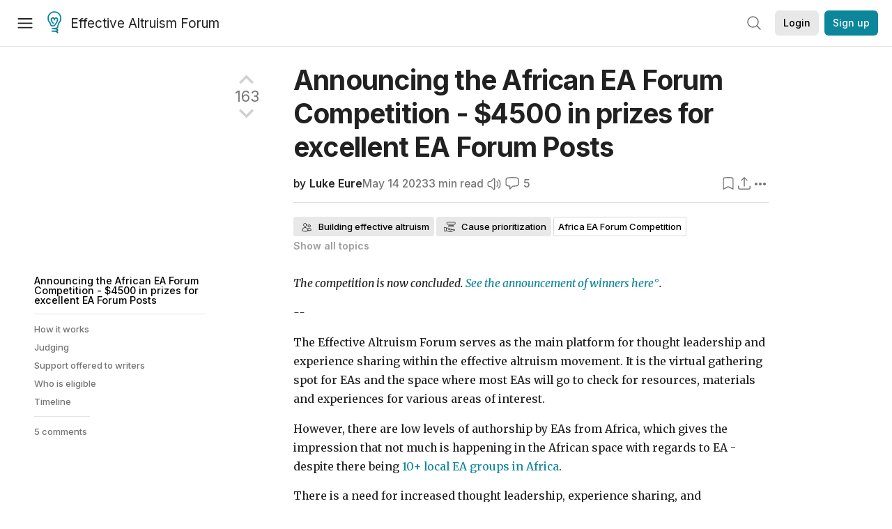

--- FILE ---
content_type: text/html; charset=utf-8
request_url: https://forum.effectivealtruism.org/posts/4xd2EPXZ8GeAoCQSi/announcing-the-african-ea-forum-competition-usd4500-in
body_size: 49640
content:
<!doctype html>
<html lang="en">
<head>
<link rel="preload" as="style" href="/allStyles?hash=d8fa8304b38f50ada11e9588e98a52a637fcc8993133268fdfc8a67332ba7125&theme=%7B%22name%22%3A%22default%22%7D" /><link rel="preload" as="style" href="/allStyles?hash=9a2c530c76b1a8c52c67d9fc9c08c265758632926557993da2af83cb1b9eee5b&theme=%7B%22name%22%3A%22dark%22%7D" /><link rel="stylesheet" type="text/css" href="https://use.typekit.net/jvr1gjm.css"><link rel="stylesheet" type="text/css" href="https://use.typekit.net/tqv5rhd.css"><script>window.publicInstanceSettings = {"forumType":"EAForum","hasEvents":true,"title":"Effective Altruism Forum","tagline":"Effective altruism research, discussion and community updates","faviconUrl":"https://images.ctfassets.net/ohf186sfn6di/7J4cBC9SXCWMoqqCIqI0GI/affe205261bb8cff47501a0ada0f2268/ea-logo-square-1200x1200__1_.png?h=50","bingValidation":"956934807730F7902A92E4E5CF395944","forumSettings":{"tabTitle":"EA Forum","tabLongTitle":"Effective Altruism Forum","headerTitle":"Effective Altruism Forum","shortForumTitle":"EA Forum"},"siteNameWithArticle":"the EA Forum","taggingName":"topic","siteUrl":"https://forum.effectivealtruism.org","sentry":{"url":"https://3f843b521b2f4775bff13b82008b2f79@o241118.ingest.sentry.io/1413822","environment":"production","release":"2.1.0"},"aboutPostId":"ht2dScQTpeBXB6uMb","contactPostId":"jpqJKZm9JXgMTwSfg","introPostId":"wenu9kmeqdNfzKdFa","eaHomeSequenceId":"MWzftEpkb4Tpijjbu","eaHomeSequenceFirstPostId":"QFo7g3DFJHxYhqZue","eaHandbookPostId":"cN9Zu7dowefAfmNnH","debug":false,"testServer":false,"analytics":{"environment":"production"},"disallowCrawlers":false,"expectedDatabaseId":"de42c25fb2aa7e6db7a9298df0588d71","fmCrosspost":{"siteName":"LessWrong","baseUrl":"https://www.lesswrong.com/"},"allowTypeIIIPlayer":true,"botSite":{"redirectEnabled":true},"pg":{"idleTimeoutMs":60000},"verifyEmails":false,"hasCuratedPosts":true,"performanceMetricLogging":{"enabled":false},"twitterBot":{"enabled":false}}</script><link rel="shortcut icon" href="https://images.ctfassets.net/ohf186sfn6di/7J4cBC9SXCWMoqqCIqI0GI/affe205261bb8cff47501a0ada0f2268/ea-logo-square-1200x1200__1_.png?h=50"/><script>window.publicSettings = {"post":{"requestFeedbackKarmaLevel":200},"auth0":{"domain":"login.effectivealtruism.org","clientId":"XB2eN03HX6mJjOWYBAsw4o3hRPnhfo5q","connection":"Username-Password-Authentication"},"forum":{"postInterval":20,"maxPostsPerDay":10},"ipapi":{"apiKey":"IhJaJy9u2XHvm1WGLvYnhDZlS7h43iuaIPJbfUbLTIm5pL7MuR"},"type3":{"cutoffDate":"2023-05-01","karmaCutoff":100,"explicitlyAllowedPostIds":["m65R6pAAvd99BNEZL","Dtr8aHqCQSDhyueFZ","nzB7sphAgJDQGaLrG","6dsrwxHtCgYfJNptp","XCwNigouP88qhhei2","znFAeeKk566bCNMNE","bsE5t6qhGC65fEpzN","FpjQMYQmS3rWewZ83","jk7A3NMdbxp65kcJJ","omoZDu8ScNbot6kXS","hkimyETEo76hJ6NpW","pMsnCieusmYqGW26W","GsjmufaebreiaivF7","LpkXtFXdsRd4rG8Kb","KKzMMPpyv8NyYsJwG","mfAbsrd2ZahmwHq2G","qFfs5zXFGJaoXzb92","zu28unKfTHoxRWpGn","CfcvPBY9hdsenMHCr","JJuEKwRm3oDC3qce7","NFGEgEaLbtyrZ9dX3","pxALB46SEkwNbfiNS","CmGPp5p9RvTLuuzbt","QZy5gJ6JaxGtH7FQq","RQCTw3C59o4XsHvZ4","zdAst6ezi45cChRi6","oRx3LeqFdxN2JTANJ","KfqFLDkoccf8NQsQe","SatDeTkLtHiMrtDjc","i9RJjun327SnT3vW8","P52eSwfmwaN2uwrcM","euBJ4rgfhZBkmBDRT","M2gBGYWEQDnrPt6nb","XHZJ9i7QBtAJZ6byW","sqMgzYpvrdA6Dimfi","u8eif2FkHiaYiAdfH","cZCdfR2nxXQgrzESQ","8RcFQPiza2rvicNqw","2pNAPEQ8av3dQyXBX","yisrgRsi4v3uyhujw","jYT6c8ByLfDpYtwE9","4kqiHGrZh6Rj7EmEW","uLxjjdq6s94X5Yyoc","on34kaRXfQXMFvE6N","ATpxEPwCQWQAFf4XX","pseF3ZmY7uhLtdwss","wicAtfihz2JmPRgez","eyDDjYrG3i3PRGxtc","jSPGFxLmzJTYSZTK3","mCtZF5tbCYW2pRjhi","bDaQsDntmSZPgiSbd","2WS3i7eY4CdLH99eg","2iAwiBQm535ZSYSmo","EbvJRAvwtKAMBn2td","sLcQ4zdAnKZuMPp5u","6fzEkiiSjGn46aMWZ","hRJueS96CMLajeF57","apKTPEcRm6jSFaMya","HX9ZDGwwSxAab46N9","Bd7K4XCg4BGEaSetp","CkikpvdkkLLJHhLXL"]},"locale":"en","mapbox":{"apiKey":"pk.eyJ1IjoiY2VudHJlZm9yZWZmZWN0aXZlYWx0cnVpc20iLCJhIjoiY2txdWI4a3hqMDJ1cTJvcGJxdjhyNHBnbyJ9.MffE4UUmOgSecrNt60DSCw"},"petrov":{"afterTime":1635239887906,"beforeTime":1631226712000},"algolia":{"appId":"J261XPY4TF","searchKey":"a18008476db83aaca9b51b6444d80d18","indexPrefix":"test_","autoSyncIndexes":false},"botSite":{"url":"https://forum-bots.effectivealtruism.org","userAgentRegexes":{".*":[".*scalaj-http/.*",".*python-requests/.*",".*python-httpx/.*",".*okhttp/.*",".*axios/.*",".*PostmanRuntime/.*",".*WordPress/.*;.*",".*Go-http-client/.*",".*scrapy/.*"],"/all(p|P)osts\\?.*":[".*Mozilla/5.0.*AppleWebKit/537.36.*bingbot/.*",".*Mozilla/5.0.*YandexRenderResourcesBot/.*",".*Mozilla/5.0.*YandexBot/.*",".*Mozilla/5.0.*SemrushBot.*",".*Mozilla/5.0.*Googlebot/.*",".*Mozilla/5.0.*MegaIndex.ru/.*"]}},"datadog":{"rumSampleRate":0,"tracingSampleRate":100,"sessionReplaySampleRate":0},"logoUrl":"https://images.ctfassets.net/ohf186sfn6di/7J4cBC9SXCWMoqqCIqI0GI/affe205261bb8cff47501a0ada0f2268/ea-logo-square-1200x1200__1_.png?h=100","amaTagId":"nj9svkXCASvFayRrR","ckEditor":{"uploadUrl":"https://39669.cke-cs.com/easyimage/upload/","webSocketUrl":"39669.cke-cs.com/ws"},"debuggers":["twitter-bot"],"mailchimp":{"eaForumListId":"563e6dbcfa","forumDigestListId":"7457c7ff3e","eaNewsletterListId":"51c1df13ac"},"reCaptcha":{"apiKey":"6LdJj6QUAAAAAG6U6e_nhCnpY06M3og1tYuKhW5U"},"siteImage":"https://res.cloudinary.com/cea/image/upload/v1582740871/EA_Forum_OG_Image.png","cloudinary":{"cloudName":"cea","uploadPresetBanner":"dg6sakas","uploadPresetDigest":"kwiphued","uploadPresetProfile":"ckffb3g5","uploadPresetGridImage":"omqmhwsk","uploadPresetSpotlight":"dg6sakas","uploadPresetEventImage":"r8g0ckcq","uploadPresetSocialPreview":"xgsjqx55"},"googleMaps":{"apiKey":"AIzaSyB0udA9kJ6zx86V_PE1MQEj7nf6iypL6uU"},"moderation":{"reasonsForInitialReview":["mapLocation","firstPost","firstComment","contactedTooManyUsers","bio","website","profileImage"]},"buttonBurst":{"enabled":false},"adminAccount":{"email":"forum@effectivealtruism.org","username":"AdminTeam"},"annualReview":{"end":"2022-02-01","start":"2021-12-01","reviewPhaseEnd":"2022-01-15","nominationPhaseEnd":"2021-12-14","announcementPostPath":"/posts/jB7Ten8qmDszRMTho/forum-review-the-best-of-ea-2011-2020"},"showSmallpox":false,"batchHttpLink":{"batchMax":10},"intercomAppId":"xycbzvda","showEAGBanner":false,"elicitSourceId":"4M2468qIv","isProductionDB":true,"commentInterval":8,"elicitSourceURL":"https://forum.effectivealtruism.org","eventBannerLink":"/posts/iGvRmX9L7rsYTHedR/world-malaria-day-reflecting-on-past-victories-and","googleDocImport":{"enabled":true},"moderationEmail":"forum@effectivealtruism.org","openThreadTagId":"eTLv8KzwBGcDip9Wi","showEventBanner":false,"startHerePostId":"BsnGqnLzrLdmsYTGt","timeDecayFactor":0.8,"googleTagManager":{"apiKey":"GTM-5VK8D73"},"hasCookieConsent":true,"hasProminentLogo":true,"subforumTagSlugs":["software-engineering","bioethics","effective-giving","forecasting-and-estimation"],"frontpageAlgorithm":{"cacheDisabled":true,"daysAgoCutoff":21,"decayFactorSlowest":0.5},"legacyRouteAcronym":"ea","showHandbookBanner":false,"subforumCommentBonus":{"base":20,"duration":48,"exponent":0.3,"magnitude":100},"subforumIntroMessage":"\n<h2>What is a subforum?<\/h2>\n<p>Subforums are spaces for discussion, questions, and more\ndetailed posts about particular topics. Full posts in this\nspace may also appear on the Frontpage, and posts from other\nparts of the EA Forum may appear here if relevant tags are applied.\nDiscussions in this space will never appear elsewhere.<\/p>","defaultVisibilityTags":[{"tagId":"ZCihBFp5P64JCvQY6","tagName":"Community","filterMode":"Hidden"}],"showHomepageWrappedAd":false,"eventBannerMobileImage":"Banner/world_malaria_day_mobile.png","linkpostUrlPlaceholder":"http://johnsalvatier.org/blog/2017/reality-has-a-surprising-amount-of-detail","maxDocumentsPerRequest":5000,"defaultSequenceBannerId":"Banner/yeldubyolqpl3vqqy0m6.jpg","eventBannerDesktopImage":"Banner/world_malaria_day_web.png","useExperimentalTagStyle":false,"newUserIconKarmaThreshold":50,"hideUnreviewedAuthorComments":"2023-02-08T17:00:00","commentRateLimitDownvoteRatio":0.3,"commentRateLimitKarmaThreshold":30}</script><script>window.tabId = null</script><script>window.isReturningVisitor = false</script><script async src="/js/bundle.js?hash=329d41c482155ffd1b4b2cf79fb5dcbbbfd2a8745a4a00217b5703d56894a1a7"></script><meta data-react-helmet="true" charSet="utf-8"/><meta data-react-helmet="true" name="viewport" content="width=device-width, initial-scale=1"/><title data-react-helmet="true">Announcing the African EA Forum Competition - $4500 in prizes for excellent EA Forum Posts — EA Forum</title><meta data-react-helmet="true" name="twitter:image:src" content="https://res.cloudinary.com/cea/image/upload/v1582740871/EA_Forum_OG_Image.png"/><meta data-react-helmet="true" property="og:image" content="https://res.cloudinary.com/cea/image/upload/v1582740871/EA_Forum_OG_Image.png"/><meta data-react-helmet="true" http-equiv="Accept-CH" content="DPR, Viewport-Width, Width"/><meta data-react-helmet="true" property="og:title" content="Announcing the African EA Forum Competition - $4500 in prizes for excellent EA Forum Posts — EA Forum"/><meta data-react-helmet="true" name="description" content="The competition is now concluded. See the announcement of winners here. • -- …"/><meta data-react-helmet="true" name="twitter:description" content="The competition is now concluded. See the announcement of winners here. • -- …"/><meta data-react-helmet="true" property="og:type" content="article"/><meta data-react-helmet="true" property="og:url" content="https://forum.effectivealtruism.org/posts/4xd2EPXZ8GeAoCQSi/announcing-the-african-ea-forum-competition-usd4500-in"/><meta data-react-helmet="true" property="og:description" content="The competition is now concluded. See the announcement of winners here. • -- …"/><meta data-react-helmet="true" http-equiv="delegate-ch" content="sec-ch-dpr https://res.cloudinary.com;"/><meta data-react-helmet="true" name="citation_title" content="Announcing the African EA Forum Competition - $4500 in prizes for excellent EA Forum Posts"/><meta data-react-helmet="true" name="citation_author" content="Luke Eure"/><link data-react-helmet="true" rel="sitemap" type="application/xml" title="Sitemap" href="/sitemap.xml"/><link data-react-helmet="true" rel="canonical" href="https://forum.effectivealtruism.org/posts/4xd2EPXZ8GeAoCQSi/announcing-the-african-ea-forum-competition-usd4500-in"/><link data-react-helmet="true" rel="alternate" type="application/rss+xml" href="https://forum.effectivealtruism.org/feed.xml"/><meta name="twitter:card" content="summary"/><link data-react-helmet="true" rel="stylesheet" href="https://fonts.googleapis.com/css?family=Merriweather:300,300italic,400,400italic,500,500italic,600,600italic,700,700italic&amp;subset=all"/><link data-react-helmet="true" rel="stylesheet" href="https://fonts.googleapis.com/css?family=Inter:300,300italic,400,400italic,450,450italic,500,500italic,600,600italic,700,700italic"/><script data-react-helmet="true" type="application/ld+json">{"@context":"http://schema.org","@type":"DiscussionForumPosting","url":"https://forum.effectivealtruism.org/posts/4xd2EPXZ8GeAoCQSi/announcing-the-african-ea-forum-competition-usd4500-in","text":"<p><i>The competition is now concluded. <\/i><a href=\"https://forum.effectivealtruism.org/posts/EY9HcM96awXC8y5eW/winners-of-the-african-ea-forum-competition\"><i>See the announcement of winners here<\/i><\/a><i>.<\/i><\/p><p><i>--<\/i><\/p><p>The Effective Altruism Forum serves as the main platform for thought leadership and experience sharing within the effective altruism movement. It is the virtual gathering spot for EAs and the space where most EAs will go to check for resources, materials and experiences for various areas of interest.&nbsp;<\/p><p>However, there are low levels of authorship by EAs from Africa, which gives the impression that not much is happening in the African space with regards to EA - despite there being&nbsp;<a href=\"https://forum.effectivealtruism.org/community\"><u>10+ local EA groups in Africa<\/u><\/a>.&nbsp;&nbsp;<\/p><p>There is a need for increased thought leadership, experience sharing, and engagement from an African perspective that reflects the growth of EA in Africa and brings African perspectives to the wider EA community.<\/p><p>To get more Africans writing on the forum, I'm excited to announce the&nbsp;<strong>African EA Forum Competition<\/strong>.<\/p><h3>&nbsp;<\/h3><h3><strong>How it works<\/strong><\/h3><p>Prizes will be awarded for winners and runners up in each of three categories:<\/p><ol><li><strong>Cause exploration:<\/strong> Explorations of new cause areas or contribution to thinking on existing cause areas<\/li><li><strong>African perspectives on EA:<\/strong> Posts that challenge or complement existing EA perspectives and/or cause areas from an African worldview<\/li><li><strong>Summaries of existing work:<\/strong> Informing the EA community about ongoing/completed research projects, sharing experiences within community groups, or reflections on being in EA<br>&nbsp;<\/li><\/ol><p>Top prize in each category will be awarded $1,000. Runner up in each category will get $500.&nbsp;<br>&nbsp;<\/p><p>No need to include the category in your submission.<br>&nbsp;<\/p><h3><strong>Judging<\/strong><\/h3><p>Posts will be judged based on the following rubric:<\/p><ul><li><strong>Originality of insight<\/strong><\/li><li><strong>Clarity<\/strong><\/li><li><strong>Discussion provoked:&nbsp;<\/strong>(judged by the post’s forum score and number of comments)<\/li><li><strong>Persuasiveness of argument<\/strong><ul><li>This is replaced by<strong> Relevance to forum readers<\/strong> for summaries of existing work<\/li><\/ul><\/li><\/ul><p>The members of our judging panel are:<\/p><ul><li><a href=\"https://www.linkedin.com/in/alimi-salifou-16503212b/?originalSubdomain=ng\"><u>Alimi Salifou<\/u><\/a> - head of the Effective Altruism University of Lagos and Regional Lead of the Young World Federalists - West Africa<\/li><li><a href=\"https://www.linkedin.com/in/jordan-pieters/\"><u>Jordan Pieters<\/u><\/a> - independent community builder<\/li><li><a href=\"https://www.linkedin.com/in/kaleemahmid/\"><u>Kaleem Ahmid<\/u><\/a> - Project Manager at Effective Ventures<\/li><li><a href=\"https://www.linkedin.com/in/kikiope-oluwarore/\"><u>Dr. Kikiope Oluwarore<\/u><\/a> - co-founder of Healthier Hens<\/li><li><a href=\"https://za.linkedin.com/in/zainab-chirwa-16734855?trk=public_profile_browsemap\"><u>Zainab Taonga Chirwa<\/u><\/a> - Chairperson for Effective Altruism UCT<\/li><\/ul><h3>&nbsp;<\/h3><h3><strong>Support offered to writers<\/strong><\/h3><p>We will support writers in the following two ways:<\/p><ul><li><strong>Virtual training on EA Forum writing:&nbsp;<\/strong>there will be a ~1-2 hour workshop to build the capacity of individuals interested in writing forum posts<\/li><li><strong>Offering mentorship:<\/strong> curating a list of individuals who are happy to offer feedback to new writers to bolster the confidence of those writing about their posts, especially those who may feel intimidated by the seemingly high bar of forum posts<\/li><\/ul><p>Writers do not have to attend the forum or receive mentorship to be eligible for the competition. They only have to make a forum post within the competition period, and meet the eligibility criteria below.<\/p><p><a href=\"https://docs.google.com/forms/d/e/1FAIpQLSeFMdP8ItaYvh8ayKsVXHBnefSy9XBhoxcezceC3YGgr9YNvw/viewform?usp=sf_link\"><u>Please fill out this form<\/u><\/a> if you would like to join the workshop or receive mentorship.<\/p><h3>&nbsp;<\/h3><h3><strong>Who is eligible<\/strong><\/h3><p>Anybody who is:<\/p><ul><li>a citizen of an African country<\/li><li>a children of a citizen of an Africa country&nbsp;<\/li><\/ul><p>Posts should be made to the EA forum with the tag ‘<a href=\"https://forum.effectivealtruism.org/topics/africa-ea-forum-competition\">Africa EA Forum Competition<\/a>’ to make them easy to find, and then the&nbsp;<a href=\"https://docs.google.com/forms/d/e/1FAIpQLSfa0w4-3FQl7RXWH2xNaLKgIBOQDgp4p0cRskQAFKlAkk7XkA/viewform?usp=sf_link\"><u>writer should identify themself by filling out this form<\/u><\/a>.<\/p><p>Posts with multiple authors are eligible as long as 50% or more of the authors meet the above criteria.<\/p><h3>&nbsp;<\/h3><h3><strong>Timeline<\/strong><\/h3><p>The competition will run for 3 months. Any post made between 14 May 2023 - 11:59pm on Friday 18 August 2023 is eligible.<\/p><p>&nbsp;<\/p><p>--<br>&nbsp;<\/p><p>Please reach out to me with any questions or feedback on how this competition could be better! (<a href=\"mailto:ljeure@gmail.com\"><u>ljeure@gmail.com<\/u><\/a>)<\/p><p>Thanks to Daniel Yu for funding the prizes, Waithera Mwangi for support in writing this post,&nbsp; and to our judges for offering their time<\/p><p><br>&nbsp;<\/p>","mainEntityOfPage":{"@type":"WebPage","@id":"https://forum.effectivealtruism.org/posts/4xd2EPXZ8GeAoCQSi/announcing-the-african-ea-forum-competition-usd4500-in"},"headline":"Announcing the African EA Forum Competition - $4500 in prizes for excellent EA Forum Posts","description":"The competition is now concluded. See the announcement of winners here. • -- …","datePublished":"2023-05-14T07:35:17.527Z","about":[{"@type":"Thing","name":"Building effective altruism","url":"https://forum.effectivealtruism.org/topics/building-effective-altruism","description":"<p><strong>Building effective altruism<\/strong> refers to the family of interventions aimed at growing, shaping, or otherwise improving <a href=\"https://forum.effectivealtruism.org/tag/effective-altruism\">effective altruism<\/a> as a practical and intellectual community.<\/p><p>Examples of building effective altruism include starting <a href=\"https://forum.effectivealtruism.org/topics/university-groups\">student groups<\/a> and <a href=\"https://forum.effectivealtruism.org/topics/effective-altruism-groups\">local groups<\/a>, writing articles, and organizing social gatherings for people interested in effective&nbsp;altruism.<\/p><p>An influential model in effective altruism community building is the Awareness/Inclination model, developed by Owen Cotton-Barratt.<span class=\"footnote-reference\" role=\"doc-noteref\" id=\"fnref7kc2d9bhbrk\"><sup><a href=\"#fn7kc2d9bhbrk\">[1]<\/a><\/sup><\/span>&nbsp;Awareness and inclination are both limiting factors for movement growth: in order to join effective altruism, a potential new member both needs to know what the movement is (awareness) and have a positive impression of it and desire to be involved (inclination). Ideally, EA movement-building work would increase both awareness and inclination, but there is sometimes a trade-off between the two. For instance, some social movements draw attention to themselves by generating controversy, which increases awareness while decreases inclination.<br><br>There has been debate about the <a href=\"https://forum.effectivealtruism.org/topics/value-of-movement-growth\">value of growing the effective altruism movement<\/a>. A larger movement means more people trying to do good effectively, but there may also be downsides to a larger movement. For example, it may be more difficult to have nuanced discussions, protect key effective altruism priorities, or coordinate.<\/p><h2>Evaluation<\/h2><p><a href=\"https://forum.effectivealtruism.org/tag/80-000-hours\">80,000 Hours<\/a> rates building effective altruism a \"highest priority area\": a problem at the top of their ranking of global issues assessed by <a href=\"https://forum.effectivealtruism.org/tag/itn-framework-1\">importance, tractability and neglectedness<\/a>.<span class=\"footnote-reference\" role=\"doc-noteref\" id=\"fnrefsrtlc2g8s8h\"><sup><a href=\"#fnsrtlc2g8s8h\">[2]<\/a><\/sup><\/span><\/p><h2>Further reading<\/h2><p>Bachmann, Michael (2018), <a href=\"https://medium.com/@michelbachmann/start-with-who-15b8857ed718\">Start with who<\/a><br><br>Centre for Effective Altruism (2017, updated 2021), <a href=\"https://www.centreforeffectivealtruism.org/blog/the-fidelity-model-of-spreading-ideas\">The fidelity model of spreading ideas<\/a><br><br>Cotton-Barratt, Owen (2015), <a href=\"How valuable is movement growth?\">How valuable is movement growth?<\/a><\/p><p>Duda, Roman (2018) <a href=\"https://80000hours.org/problem-profiles/promoting-effective-altruism/\">Building effective altruism<\/a>, <i>80,000 Hours<\/i>, March (updated July 2020).<\/p><p>Whittlestone, Jess (2017) <a href=\"https://www.effectivealtruism.org/articles/cause-profile-building-an-effective-altruism-community/\">Building an effective altruism community<\/a>, <i>Effective Altruism<\/i>, November 16.<\/p><p>&nbsp;<\/p><h2>Related entries<\/h2><p><a href=\"https://forum.effectivealtruism.org/tag/altruistic-coordination\">altruistic coordination<\/a> |&nbsp;<a href=\"https://forum.effectivealtruism.org/tag/coworking-spaces\">coworking spaces<\/a>&nbsp;| <a href=\"https://forum.effectivealtruism.org/tag/effective-altruism-education\">effective altruism education<\/a> |&nbsp;<a href=\"https://forum.effectivealtruism.org/tag/global-outreach\">global outreach<\/a> | <a href=\"https://forum.effectivealtruism.org/tag/moral-trade\">moral trade<\/a>&nbsp;| <a href=\"https://forum.effectivealtruism.org/tag/movement-collapse\">movement collapse<\/a> | <a href=\"https://forum.effectivealtruism.org/tag/network-building\">network building<\/a> | <a href=\"https://forum.effectivealtruism.org/tag/retreats\">retreats<\/a> | <a href=\"https://forum.effectivealtruism.org/tag/social-and-intellectual-movements\">social and intellectual movements<\/a> | <a href=\"https://forum.effectivealtruism.org/tag/value-of-movement-growth\">value of movement growth<\/a><\/p><ol class=\"footnotes\" role=\"doc-endnotes\"><li class=\"footnote-item\" role=\"doc-endnote\" id=\"fn7kc2d9bhbrk\"><span class=\"footnote-back-link\"><sup><strong><a href=\"#fnref7kc2d9bhbrk\">^<\/a><\/strong><\/sup><\/span><div class=\"footnote-content\"><p>Cotton-Barratt (2015) <a href=\"https://www.effectivealtruism.org/articles/how-valuable-is-movement-growth-owen-cotton-barratt\">How valuable is movement growth?<\/a>, <i>Effective Altruism.org<\/i><\/p><\/div><\/li><li class=\"footnote-item\" role=\"doc-endnote\" id=\"fnsrtlc2g8s8h\"><span class=\"footnote-back-link\"><sup><strong><a href=\"#fnrefsrtlc2g8s8h\">^<\/a><\/strong><\/sup><\/span><div class=\"footnote-content\"><p>80,000 Hours (2021) <a href=\"https://80000hours.org/problem-profiles/\">Our current list of the most important world problems<\/a>, <i>80,000 Hours<\/i>.<\/p><\/div><\/li><\/ol>"},{"@type":"Thing","name":"Cause prioritization","url":"https://forum.effectivealtruism.org/topics/cause-prioritization","description":"<p><strong>Cause prioritization<\/strong> refers to efforts to find the most pressing problems to work on and compare interventions across different cause areas so that we can do as much good as possible with the resources available to us.&nbsp;<\/p><p>Governments and philanthropists spend considerable resources attempting to do good in the world. <i>How<\/i> those resources are used, however, can make an even bigger difference than <i>how many<\/i> resources are available. Some work has been done on prioritizing <i>within<\/i> areas, but the question of how to prioritize <i>between<\/i> areas—which is arguably more important<span class=\"footnote-reference\" role=\"doc-noteref\" id=\"fnrefemqxxljq1u\"><sup><a href=\"#fnemqxxljq1u\">[1]<\/a><\/sup><\/span>—has received limited attention.&nbsp;<\/p><p><a href=\"https://concepts.effectivealtruism.org/concepts/neutrality-in-focus-area-selection/\">Cause-neutral<\/a> prioritization research seeks to identify new <a href=\"https://concepts.effectivealtruism.org/concepts/promising-areas/\">promising focus areas<\/a> and to compare their relative value (for instance by considering factors like <a href=\"https://forum.effectivealtruism.org/topics/itn-framework\">scope, neglectedness, and tractability<\/a> of the problems).&nbsp;<\/p><p>Cause prioritization research (or <a href=\"https://forum.effectivealtruism.org/topics/global-priorities-research\">global priorities research<\/a>) is often regarded as a highly promising area of work.<span class=\"footnote-reference\" role=\"doc-noteref\" id=\"fnrefrkj7kykbci\"><sup><a href=\"#fnrkj7kykbci\">[2]<\/a><\/sup><\/span><\/p><h2>Further reading<\/h2><p>80,000 Hours (2016) <a href=\"https://80000hours.org/problem-profiles/global-priorities-research/\">Global priorities research<\/a>, <i>80,000 Hours<\/i>, April (updated July 2018).<\/p><p>Grace, Katja (2014) <a href=\"https://80000hours.org/2014/08/conversation-with-paul-christiano-on-cause-prioritization-research/\">Conversation with Paul Christiano <\/a><a href=\"https://forum.effectivealtruism.org/posts/b6y9zSkRtxvKSdqcc/paul-christiano-on-cause-prioritization\">on<\/a><a href=\"https://web.archive.org/web/20220712175031/https://80000hours.org/2014/08/conversation-with-paul-christiano-on-cause-prioritization-research\"> cause prioritization research<\/a>, <i>80,000 Hours<\/i>, August 20.<\/p><h2>Related entries<\/h2><p><a href=\"https://forum.effectivealtruism.org/topics/cause-x\">Cause X<\/a> | <a href=\"https://forum.effectivealtruism.org/topics/cost-effectiveness\">cost-effectiveness<\/a> | <a href=\"https://forum.effectivealtruism.org/topics/distribution-of-cost-effectiveness\">distribution of cost-effectiveness<\/a> | <a href=\"https://forum.effectivealtruism.org/topics/global-priorities-research\">global priorities research<\/a> | <a href=\"https://forum.effectivealtruism.org/topics/impact-assessment\">impact assessment<\/a> | <a href=\"https://forum.effectivealtruism.org/topics/intervention-evaluation\">intervention evaluation<\/a> | <a href=\"https://forum.effectivealtruism.org/topics/itn-framework-1\">ITN framework<\/a><\/p><ol class=\"footnotes\" role=\"doc-endnotes\"><li class=\"footnote-item\" role=\"doc-endnote\" id=\"fnemqxxljq1u\"><span class=\"footnote-back-link\"><sup><strong><a href=\"#fnrefemqxxljq1u\">^<\/a><\/strong><\/sup><\/span><div class=\"footnote-content\"><p>Todd, Benjamin (2013) <a href=\"https://80000hours.org/2013/12/why-pick-a-cause/\">Why pick a cause?<\/a> <i>80,000 Hours website<\/i>, December 10.<\/p><\/div><\/li><li class=\"footnote-item\" role=\"doc-endnote\" id=\"fnrkj7kykbci\"><span class=\"footnote-back-link\"><sup><strong><a href=\"#fnrefrkj7kykbci\">^<\/a><\/strong><\/sup><\/span><div class=\"footnote-content\"><p>Stafforini, Pablo (2014) <a href=\"https://forum.effectivealtruism.org/posts/b6y9zSkRtxvKSdqcc/paul-christiano-on-cause-prioritization\">Paul Christiano on cause prioritization research<\/a>, <i>Effective Altruism Forum<\/i>, March 23.<\/p><\/div><\/li><\/ol>"},{"@type":"Thing","name":"Africa EA Forum Competition","url":"https://forum.effectivealtruism.org/topics/africa-ea-forum-competition","description":"<p>The <strong>Africa EA Forum Competition<\/strong> tag is used to identify posts that are entries for the <a href=\"https://forum.effectivealtruism.org/posts/4xd2EPXZ8GeAoCQSi/announcing-the-african-ea-forum-competition-usd4500-in\">African EA Forum Competition.&nbsp;<\/a><br><br>The <a href=\"https://forum.effectivealtruism.org/posts/4xd2EPXZ8GeAoCQSi/announcing-the-african-ea-forum-competition-usd4500-in\">African EA Forum Competition<\/a> is a contest on the <a href=\"https://forum.effectivealtruism.org/topics/effective-altruism-forum-1\">Effective Altruism Forum<\/a> to encourage more Africans to write on the forum. The competition is open to all African EAs with prizes for the best posts.&nbsp;<\/p><h1>Further reading<\/h1><p>Eure, Luke (2023) <a href=\"https://forum.effectivealtruism.org/posts/4xd2EPXZ8GeAoCQSi/announcing-the-african-ea-forum-competition-usd4500-in\">Announcing the African EA Forum Competition - $4500 in prizes for excellent EA Forum Posts<\/a>, <i>Effective Altruism Forum<\/i>, May 14.<\/p>"},{"@type":"Thing","name":"Prizes and contests","url":"https://forum.effectivealtruism.org/topics/prizes-and-contests","description":"<p>A <strong>prize<\/strong> is something of value given to reward success in a <strong>contest<\/strong> or to recognize outstanding achievement. Prizes have been proposed as an alternative to existing methods for incentivizing innovation, such as patents and grants.<span class=\"footnote-reference\" role=\"doc-noteref\" id=\"fnrefv0x7khvnkmh\"><sup><a href=\"#fnv0x7khvnkmh\">[1]<\/a><\/sup><\/span>&nbsp;Prizes are also sometimes competitions.&nbsp;<\/p><h2>Further reading<\/h2><p>Brunt, Liam, Josh Lerner &amp; Tom Nicholas (2012) <a href=\"https://doi.org/10.1111/joie.12002\">Inducement prizes and innovation<\/a>, <i>Journal of Industrial Economics<\/i>, vol. 60, pp. 657–696.<\/p><p>Graff Zivin, Joshua &amp; Elizabeth Lyons (2020) <a href=\"http://doi.org/10.3386/w26737\"><u>The effects of prize structures on innovative performance<\/u><\/a>, working paper 26737, National Bureau of Economic Research.<\/p><p>Stiglitz, Joseph (2006) <a href=\"https://www.newscientist.com/article/dn10090-innovation-a-better-way-than-patents/\">Innovation: A better way than patents<\/a>, <i>New Scientist<\/i>, September 17.<\/p><h2>Related entries<\/h2><p><a href=\"https://forum.effectivealtruism.org/tag/certificate-of-impact\">certificate of impact<\/a> | <a href=\"https://forum.effectivealtruism.org/tag/markets-for-altruism\">markets for altruism<\/a> | <a href=\"https://forum.effectivealtruism.org/topics/bounty-open\">bounty (open)<\/a><\/p><ol class=\"footnotes\" role=\"doc-endnotes\"><li class=\"footnote-item\" role=\"doc-endnote\" id=\"fnv0x7khvnkmh\"><span class=\"footnote-back-link\"><sup><strong><a href=\"#fnrefv0x7khvnkmh\">^<\/a><\/strong><\/sup><\/span><div class=\"footnote-content\"><p>Clancy, Matthew S. &amp; Gian Carlo Moschini (2013) <a href=\"https://doi.org/10.1093/aepp/ppt012\">Incentives for innovation: Patents, prizes, and research contracts<\/a>, <i>Applied Economic Perspectives and Policy<\/i>, vol. 35, pp. 206–241.<\/p><\/div><\/li><\/ol>"},{"@type":"Thing","name":"Effective Altruism Forum","url":"https://forum.effectivealtruism.org/topics/effective-altruism-forum-1","description":"<p>The <strong>Effective Altruism Forum<\/strong> (often spelled <strong>EA Forum<\/strong>) is a community blog and forum focused on discussion of issues related to <a href=\"https://forum.effectivealtruism.org/tag/effective-altruism\">effective altruism<\/a>. It is supported by the <a href=\"https://forum.effectivealtruism.org/tag/centre-for-effective-altruism-1\">Centre for Effective Altruism<\/a>.<\/p><h2>History<\/h2><p>The EA Forum was launched in 2014, with seed content from a group blog that ran between 2012 and 2014, and published posts by early members of the effective altruism community.<span class=\"footnote-reference\" role=\"doc-noteref\" id=\"fnref4qjb2u1mex8\"><sup><a href=\"#fn4qjb2u1mex8\">[1]<\/a><\/sup><\/span><span class=\"footnote-reference\" role=\"doc-noteref\" id=\"fnrefb78pdczee3m\"><sup><a href=\"#fnb78pdczee3m\">[2]<\/a><\/sup><\/span>&nbsp;A newer version launched in 2018 with a new codebase and a dedicated team.<span class=\"footnote-reference\" role=\"doc-noteref\" id=\"fnref3bdj2ptwc6q\"><sup><a href=\"#fn3bdj2ptwc6q\">[3]<\/a><\/sup><\/span><\/p><h2>Further reading<\/h2><p>Dai, Wei (2019) <a href=\"https://www.lesswrong.com/posts/rBkZvbGDQZhEymReM/forum-participation-as-a-research-strategy\">Forum participation as a research strategy<\/a>, <i>LessWrong<\/i>, July 30.<\/p><p>Vaintrob, Lizka (2022) <a href=\"https://forum.effectivealtruism.org/s/s5zDhfyRPvrpeuRf8\">How to use the Forum<\/a>, <i>Effective Altruism Forum<\/i>, April 29.<\/p><h2>External links<\/h2><p><a href=\"https://effectivealtruism.us8.list-manage.com/subscribe?u=52b028e7f799cca137ef74763&amp;id=7457c7ff3e\">EA Forum Digest<\/a>. A weekly email with selected EA Forum posts from the previous week.<\/p><p><a href=\"https://forum.effectivealtruism.org/users/ea-forum-archives\">EA Forum Archives<\/a>. EA Forum account used to post archival material.<\/p><h2>Related entries<\/h2><p><a href=\"https://forum.effectivealtruism.org/tag/centre-for-effective-altruism-1\">Centre for Effective Altruism<\/a> | <a href=\"https://forum.effectivealtruism.org/tag/effective-altruism\">effective altruism<\/a><\/p><ol class=\"footnotes\" role=\"doc-endnotes\"><li class=\"footnote-item\" role=\"doc-endnote\" id=\"fn4qjb2u1mex8\"><span class=\"footnote-back-link\"><sup><strong><a href=\"#fnref4qjb2u1mex8\">^<\/a><\/strong><\/sup><\/span><div class=\"footnote-content\"><p>Effective Altruism (2012) <a href=\"http://web.archive.org/web/20130706025208/http://www.effective-altruism.com/about\">About<\/a>, <i>Effective Altruism<\/i>.<\/p><\/div><\/li><li class=\"footnote-item\" role=\"doc-endnote\" id=\"fnb78pdczee3m\"><span class=\"footnote-back-link\"><sup><strong><a href=\"#fnrefb78pdczee3m\">^<\/a><\/strong><\/sup><\/span><div class=\"footnote-content\"><p>Hokama, Rhema (2014) <a href=\"https://www.thelifeyoucansave.org/blog/10-reasons-to-explore-the-new-effective-altruism-forum/\">10 reasons to explore the new Effective Altruism Forum<\/a>, <i>The Life You Can Save<\/i>, October 5.<\/p><\/div><\/li><li class=\"footnote-item\" role=\"doc-endnote\" id=\"fn3bdj2ptwc6q\"><span class=\"footnote-back-link\"><sup><strong><a href=\"#fnref3bdj2ptwc6q\">^<\/a><\/strong><\/sup><\/span><div class=\"footnote-content\"><p>Gertler, Aaron (2018) <a href=\"https://forum.effectivealtruism.org/posts/h26Kx7uGfQfNewi7d/welcome-to-the-new-forum\">Welcome to the New Forum!<\/a>, <i>Effective Altruism Forum<\/i>, November 7.<\/p><\/div><\/li><\/ol>"},{"@type":"Thing","name":"Bounty (closed)","url":"https://forum.effectivealtruism.org/topics/bounty-closed","description":"<p>Use the bounty (closed) tag for posts that offered a prize, but no longer do (because the prize was claimed, expired, etc.)<\/p>"}],"author":[{"@type":"Person","name":"Luke Eure","url":"https://forum.effectivealtruism.org/users/luke-eure-1"}],"comment":[{"@type":"Comment","text":"<p>Awesome initiative, excited to read some of the entries. I hope this can be a springboard for higher levels of involvement and activate individuals and writers or writers to be in Africa.<\/p><p>Also, I think what could also go far in getting more African and other less represented individuals (in EA) to participate and engage more in the international EA space would be a funding pool/assistance specifically for getting individuals to conferences, there can often be issues with visas and funding.&nbsp;<\/p>","datePublished":"2023-05-15T11:33:28.077Z","author":[{"@type":"Person","name":"Cameron.K","url":"https://forum.effectivealtruism.org/users/cameron-k","interactionStatistic":[{"@type":"InteractionCounter","interactionType":{"@type":"http://schema.org/CommentAction"},"userInteractionCount":18},{"@type":"InteractionCounter","interactionType":{"@type":"http://schema.org/WriteAction"},"userInteractionCount":0}]}],"comment":[{"@type":"Comment","text":"<p>I strongly agree.&nbsp;<\/p><p>Funding seems quite tractable - there could be a fund specifically for assisting EAs from Africa to go to conferences.<\/p><p>On the visa assistance thing I'm not sure what would be very tractable - maybe there is some way these conferences could position themselves that would make it easier for Africans to get \"education\"-related visas rather than tourist visas (e.g., if EAG positioned itself as an academic conference somehow, would that enable people to apply under more lenient visa categories)?<\/p>","datePublished":"2023-05-16T03:56:26.526Z","author":[{"@type":"Person","name":"Luke Eure","url":"https://forum.effectivealtruism.org/users/luke-eure-1","interactionStatistic":[{"@type":"InteractionCounter","interactionType":{"@type":"http://schema.org/CommentAction"},"userInteractionCount":74},{"@type":"InteractionCounter","interactionType":{"@type":"http://schema.org/WriteAction"},"userInteractionCount":15}]}],"comment":[{"@type":"Comment","text":"<p>This is insightful.. and would really go a long way in enhancing the participation of Africans and other less represented regions in EA activities if well implemented.<\/p>\n","datePublished":"2023-05-18T12:14:53.492Z","author":[{"@type":"Person","name":"Christopher Isu ","url":"https://forum.effectivealtruism.org/users/christopher-isu","interactionStatistic":[{"@type":"InteractionCounter","interactionType":{"@type":"http://schema.org/CommentAction"},"userInteractionCount":8},{"@type":"InteractionCounter","interactionType":{"@type":"http://schema.org/WriteAction"},"userInteractionCount":0}]}]},{"@type":"Comment","text":"<p>Very insightful<\/p>\n","datePublished":"2023-05-16T13:55:38.482Z","author":[{"@type":"Person","name":"saline_A","url":"https://forum.effectivealtruism.org/users/saline_a","interactionStatistic":[{"@type":"InteractionCounter","interactionType":{"@type":"http://schema.org/CommentAction"},"userInteractionCount":8},{"@type":"InteractionCounter","interactionType":{"@type":"http://schema.org/WriteAction"},"userInteractionCount":0}]}]}]}]},{"@type":"Comment","text":"<p>Wonderful initiative!&nbsp;<\/p>","datePublished":"2023-05-15T10:54:59.599Z","author":[{"@type":"Person","name":"Jia Tu","url":"https://forum.effectivealtruism.org/users/jia-tu-1","interactionStatistic":[{"@type":"InteractionCounter","interactionType":{"@type":"http://schema.org/CommentAction"},"userInteractionCount":1},{"@type":"InteractionCounter","interactionType":{"@type":"http://schema.org/WriteAction"},"userInteractionCount":0}]}]}],"interactionStatistic":[{"@type":"InteractionCounter","interactionType":{"@type":"http://schema.org/CommentAction"},"userInteractionCount":5},{"@type":"InteractionCounter","interactionType":{"@type":"http://schema.org/LikeAction"},"userInteractionCount":163}]}</script><script>window.themeOptions = {"name":"auto"}</script><style id="jss-insertion-start"></style><style id="jss-insertion-end"></style><style id="main-styles">@import url("/allStyles?hash=d8fa8304b38f50ada11e9588e98a52a637fcc8993133268fdfc8a67332ba7125&theme=%7B%22name%22%3A%22default%22%7D") screen and (prefers-color-scheme: light);
@import url("/allStyles?hash=9a2c530c76b1a8c52c67d9fc9c08c265758632926557993da2af83cb1b9eee5b&theme=%7B%22name%22%3A%22dark%22%7D") screen and (prefers-color-scheme: dark);
@import url("/allStyles?hash=d8fa8304b38f50ada11e9588e98a52a637fcc8993133268fdfc8a67332ba7125&theme=%7B%22name%22%3A%22default%22%7D") print;
</style></head>
<body class="welcomeBoxABTest_welcomeBox twoLineEventsSidebar_expanded">
<div id="react-app"><link rel="preload" as="image" href="https://images.ctfassets.net/ohf186sfn6di/7J4cBC9SXCWMoqqCIqI0GI/affe205261bb8cff47501a0ada0f2268/ea-logo-square-1200x1200__1_.png?h=100"/><div class="wrapper" id="wrapper"><noscript class="noscript-warning"> This website requires javascript to properly function. Consider activating javascript to get access to all site functionality. </noscript><noscript><iframe src="https://www.googletagmanager.com/ns.html?id=GTM-5VK8D73" height="0" width="0" style="display:none;visibility:hidden"></iframe></noscript><div class="Header-root"><div style="height:66px" class="Header-headroom headroom-wrapper"><div class="headroom headroom--unfixed"><header class="Header-appBar"><div class="MuiToolbar-root MuiToolbar-regular"><button tabindex="0" class="MuiButtonBase-root MuiIconButton-root MuiIconButton-colorInherit Header-menuButton" type="button" aria-label="Menu"><span class="MuiIconButton-label"><svg width="20" height="20" viewBox="0 0 20 20" fill="none" xmlns="http://www.w3.org/2000/svg" class="Header-icon ForumIcon-root"><path d="M2 5H18M2 10.25H18M2 15.5H18" stroke="currentColor" stroke-width="1.5" stroke-linecap="round" stroke-linejoin="round"></path></svg></span><span class="MuiTouchRipple-root"></span></button><h2 class="Typography-root Typography-title Header-title"><div class="Header-hideSmDown"><div class="Header-titleSubtitleContainer"><div class="Header-titleFundraiserContainer"><a class="Header-titleLink" href="/"><div class="Header-siteLogo"><img class="SiteLogo-root" src="https://images.ctfassets.net/ohf186sfn6di/7J4cBC9SXCWMoqqCIqI0GI/affe205261bb8cff47501a0ada0f2268/ea-logo-square-1200x1200__1_.png?h=100" title="Effective Altruism Forum" alt="Effective Altruism Forum Logo"/></div>Effective Altruism Forum</a></div></div></div><div class="Header-hideMdUp Header-titleFundraiserContainer"><a class="Header-titleLink" href="/"><div class="Header-siteLogo"><img class="SiteLogo-root" src="https://images.ctfassets.net/ohf186sfn6di/7J4cBC9SXCWMoqqCIqI0GI/affe205261bb8cff47501a0ada0f2268/ea-logo-square-1200x1200__1_.png?h=100" title="Effective Altruism Forum" alt="Effective Altruism Forum Logo"/></div>EA Forum</a></div></h2><div class="Header-rightHeaderItems"><div class="SearchBar-root"><div class="SearchBar-rootChild"><div class="SearchBar-searchInputArea SearchBar-searchInputAreaSmall"><div><button tabindex="0" class="MuiButtonBase-root MuiIconButton-root SearchBar-searchIconButton SearchBar-searchIconButtonSmall" type="button"><span class="MuiIconButton-label"><svg xmlns="http://www.w3.org/2000/svg" fill="none" viewBox="0 0 24 24" stroke-width="1.5" stroke="currentColor" aria-hidden="true" class="SearchBar-searchIcon ForumIcon-root"><path stroke-linecap="round" stroke-linejoin="round" d="M21 21l-5.197-5.197m0 0A7.5 7.5 0 105.196 5.196a7.5 7.5 0 0010.607 10.607z"></path></svg></span><span class="MuiTouchRipple-root"></span></button></div><div></div></div></div></div><div class="UsersAccountMenu-root"><button tabindex="0" class="MuiButtonBase-root MuiButton-root MuiButton-contained MuiButton-containedPrimary MuiButton-raised MuiButton-raisedPrimary EAButton-root UsersAccountMenu-login EAButton-variantContained EAButton-greyContained" type="button" data-testid="user-login-button"><span class="MuiButton-label">Login</span><span class="MuiTouchRipple-root"></span></button><button tabindex="0" class="MuiButtonBase-root MuiButton-root MuiButton-contained MuiButton-containedPrimary MuiButton-raised MuiButton-raisedPrimary EAButton-root UsersAccountMenu-signUp EAButton-variantContained" type="button" data-testid="user-signup-button"><span class="MuiButton-label">Sign up</span><span class="MuiTouchRipple-root"></span></button></div></div></div></header></div></div></div><div class=""><div class="Layout-searchResultsArea"></div><div class="Layout-main Layout-whiteBackground Layout-mainNoFooter"><div><div class="PostsPage-readingProgressBar"></div><div class="ToCColumn-root ToCColumn-tocActivated"><div class="ToCColumn-hideTocButton ToCColumn-hideTocButtonHidden"><svg xmlns="http://www.w3.org/2000/svg" fill="none" viewBox="0 0 24 24" stroke-width="1.5" stroke="currentColor" aria-hidden="true" class="ForumIcon-root"><path stroke-linecap="round" stroke-linejoin="round" d="M8.25 6.75h12M8.25 12h12m-12 5.25h12M3.75 6.75h.007v.008H3.75V6.75zm.375 0a.375.375 0 11-.75 0 .375.375 0 01.75 0zM3.75 12h.007v.008H3.75V12zm.375 0a.375.375 0 11-.75 0 .375.375 0 01.75 0zm-.375 5.25h.007v.008H3.75v-.008zm.375 0a.375.375 0 11-.75 0 .375.375 0 01.75 0z"></path></svg>Hide<!-- --> table of contents</div><div class="ToCColumn-header"><div class="PostsPage-title"><div class="PostsPage-centralColumn"><div class="PostsPagePostHeader-header"><div class="PostsPagePostHeader-headerLeft"><div><h1 class="Typography-root Typography-display3 PostsPageTitle-root"><a class="PostsPageTitle-link" href="/posts/4xd2EPXZ8GeAoCQSi/announcing-the-african-ea-forum-competition-usd4500-in">Announcing the African EA Forum Competition - $4500 in prizes for excellent EA Forum<!-- --> <span class="PostsPageTitle-lastWord">Posts</span></a></h1></div><div class="PostsPagePostHeader-authorAndSecondaryInfo"><div class="PostsPagePostHeader-authorInfo"><div class="PostsPagePostHeader-authors"><span class="Typography-root Typography-body1 PostsAuthors-root">by <span class="PostsAuthors-authorName"><span><span class=""><a class="UsersNameDisplay-noColor" href="/users/luke-eure-1?from=post_header">Luke Eure</a></span></span></span></span></div></div><div class="PostsPagePostHeader-secondaryInfo"><div class="PostsPagePostHeader-secondaryInfoLeft"><span class="LWTooltip-root"><span class="PostsPageDate-date"><time dateTime="2023-05-14T07:35:17.527Z">May 14 2023</time></span></span><span class="LWTooltip-root"><span class="ReadTime-root">3<!-- --> min read</span></span><span class="LWTooltip-root AudioToggle-togglePodcastContainer"><a href="#"><svg xmlns="http://www.w3.org/2000/svg" fill="none" viewBox="0 0 24 24" aria-hidden="true" class="AudioToggle-audioIcon ForumIcon-root"><g stroke-width="1.5" stroke="currentColor"><path stroke-linecap="round" stroke-linejoin="round" d="M19.114 5.636a9 9 0 010 12.728M16.463 8.288a5.25 5.25 0 010 7.424M6.75 8.25l4.72-4.72a.75.75 0 011.28.53v15.88a.75.75 0 01-1.28.53l-4.72-4.72H4.51c-.88 0-1.704-.507-1.938-1.354A9.01 9.01 0 012.25 12c0-.83.112-1.633.322-2.396C2.806 8.756 3.63 8.25 4.51 8.25H6.75z"></path></g></svg></a></span><span class="LWTooltip-root"><a class="PostsPagePostHeader-secondaryInfoLink"><svg xmlns="http://www.w3.org/2000/svg" fill="none" viewBox="0 0 24 24" stroke-width="1.5" stroke="currentColor" aria-hidden="true" class="PostsPagePostHeader-commentIcon ForumIcon-root"><path stroke-linecap="round" stroke-linejoin="round" d="M2.25 12.76c0 1.6 1.123 2.994 2.707 3.227 1.087.16 2.185.283 3.293.369V21l4.076-4.076a1.526 1.526 0 011.037-.443 48.282 48.282 0 005.68-.494c1.584-.233 2.707-1.626 2.707-3.228V6.741c0-1.602-1.123-2.995-2.707-3.228A48.394 48.394 0 0012 3c-2.392 0-4.744.175-7.043.513C3.373 3.746 2.25 5.14 2.25 6.741v6.018z"></path></svg> <!-- -->5</a></span></div><div class="PostsPagePostHeader-secondaryInfoRight"><span class="LWTooltip-root"><span class="BookmarkButton-container"><svg xmlns="http://www.w3.org/2000/svg" fill="none" viewBox="0 0 24 24" stroke-width="1.5" stroke="currentColor" aria-hidden="true" class="PostsPagePostHeader-bookmarkButton ForumIcon-root"><path stroke-linecap="round" stroke-linejoin="round" d="M17.593 3.322c1.1.128 1.907 1.077 1.907 2.185V21L12 17.25 4.5 21V5.507c0-1.108.806-2.057 1.907-2.185a48.507 48.507 0 0111.186 0z"></path></svg> </span></span><div class="SharePostButton-root"><div><span class="LWTooltip-root"><svg xmlns="http://www.w3.org/2000/svg" fill="none" viewBox="0 0 24 24" stroke-width="1.5" stroke="currentColor" aria-hidden="true" class="SharePostButton-icon ForumIcon-root"><path stroke-linecap="round" stroke-linejoin="round" d="M3 16.5v2.25A2.25 2.25 0 005.25 21h13.5A2.25 2.25 0 0021 18.75V16.5m-13.5-9L12 3m0 0l4.5 4.5M12 3v13.5"></path></svg></span></div></div><span class="PostsPagePostHeader-actions"><div class="PostActionsButton-root"><div><svg class="MuiSvgIcon-root PostActionsButton-icon" focusable="false" viewBox="0 0 24 24" aria-hidden="true" role="presentation"><path fill="none" d="M0 0h24v24H0z"></path><path d="M6 10c-1.1 0-2 .9-2 2s.9 2 2 2 2-.9 2-2-.9-2-2-2zm12 0c-1.1 0-2 .9-2 2s.9 2 2 2 2-.9 2-2-.9-2-2-2zm-6 0c-1.1 0-2 .9-2 2s.9 2 2 2 2-.9 2-2-.9-2-2-2z"></path></svg></div></div></span></div></div></div></div><div class="PostsPagePostHeader-headerVote"><div class="PostsVoteDefault-voteBlock"><div class="PostsVoteDefault-upvote"><button tabindex="0" class="MuiButtonBase-root MuiIconButton-root VoteArrowIconHollow-root VoteArrowIconHollow-up" type="button"><span class="MuiIconButton-label"><svg class="MuiSvgIcon-root VoteArrowIconHollow-smallArrow" focusable="false" viewBox="6 6 12 12" aria-hidden="true" role="presentation" style="color:inherit"><path d="M7.41 15.41L12 10.83l4.59 4.58L18 14l-6-6-6 6z"></path><path fill="none" d="M0 0h24v24H0z"></path></svg><svg class="MuiSvgIcon-root VoteArrowIconHollow-bigArrow VoteArrowIconHollow-exited" focusable="false" viewBox="6 6 12 12" aria-hidden="true" role="presentation"><path d="M7.41 15.41L12 10.83l4.59 4.58L18 14l-6-6-6 6z"></path><path fill="none" d="M0 0h24v24H0z"></path></svg></span></button></div><div class="PostsVoteDefault-voteScores"><span><h1 class="Typography-root Typography-headline PostsVoteDefault-voteScore">163</h1></span></div><div class="PostsVoteDefault-downvote"><button tabindex="0" class="MuiButtonBase-root MuiIconButton-root VoteArrowIconHollow-root VoteArrowIconHollow-down" type="button"><span class="MuiIconButton-label"><svg class="MuiSvgIcon-root VoteArrowIconHollow-smallArrow" focusable="false" viewBox="6 6 12 12" aria-hidden="true" role="presentation" style="color:inherit"><path d="M7.41 15.41L12 10.83l4.59 4.58L18 14l-6-6-6 6z"></path><path fill="none" d="M0 0h24v24H0z"></path></svg><svg class="MuiSvgIcon-root VoteArrowIconHollow-bigArrow VoteArrowIconHollow-exited" focusable="false" viewBox="6 6 12 12" aria-hidden="true" role="presentation"><path d="M7.41 15.41L12 10.83l4.59 4.58L18 14l-6-6-6 6z"></path><path fill="none" d="M0 0h24v24H0z"></path></svg></span></button></div></div></div></div><div class="PostsPagePostHeader-headerFooter"><div class="PostsPagePostHeader-tagSection"><span class="FooterTagList-root FooterTagList-allowTruncate FooterTagList-overrideMargins"><span class=""><span class="FooterTag-root FooterTag-core"><a href="/topics/building-effective-altruism"><span class="FooterTag-coreIcon"><svg width="16" height="16" viewBox="0 0 16 16" fill="none" xmlns="http://www.w3.org/2000/svg" class=""><path d="M9.75 12.1577C10.2359 12.2992 10.7497 12.375 11.2812 12.375C12.1438 12.375 12.9598 12.1753 13.6854 11.8196C13.6868 11.7861 13.6875 11.7525 13.6875 11.7188C13.6875 10.3898 12.6102 9.3125 11.2812 9.3125C10.454 9.3125 9.72434 9.72989 9.29125 10.3655M9.75 12.1577V12.1562C9.75 11.5071 9.58365 10.8967 9.29125 10.3655M9.75 12.1577C9.74999 12.1785 9.74981 12.1993 9.74946 12.22C8.66346 12.8739 7.39128 13.25 6.03125 13.25C4.67122 13.25 3.39904 12.8739 2.31304 12.22C2.31268 12.1988 2.3125 12.1775 2.3125 12.1562C2.3125 10.1024 3.97744 8.4375 6.03125 8.4375C7.43587 8.4375 8.6586 9.21625 9.29125 10.3655M8 5.03125C8 6.11856 7.11856 7 6.03125 7C4.94394 7 4.0625 6.11856 4.0625 5.03125C4.0625 3.94394 4.94394 3.0625 6.03125 3.0625C7.11856 3.0625 8 3.94394 8 5.03125ZM12.8125 6.34375C12.8125 7.18944 12.1269 7.875 11.2812 7.875C10.4356 7.875 9.75 7.18944 9.75 6.34375C9.75 5.49806 10.4356 4.8125 11.2812 4.8125C12.1269 4.8125 12.8125 5.49806 12.8125 6.34375Z" stroke="currentColor" fill="none" stroke-width="0.7" stroke-linecap="round" stroke-linejoin="round"></path></svg></span><span class="FooterTag-name">Building effective altruism</span></a></span></span><span class=""><span class="FooterTag-root FooterTag-core"><a href="/topics/cause-prioritization"><span class="FooterTag-coreIcon"><svg width="16" height="16" viewBox="0 0 16 16" fill="none" xmlns="http://www.w3.org/2000/svg" class=""><path d="M13.25 10.4583C12.6805 10.4583 11.5 10.7754 10.9016 10.9473C10.8222 10.1104 9.74973 9.8141 8.64146 9.58898C8.1356 9.48644 7.75905 9.30502 7.39505 9.12925C6.94614 8.91277 6.52232 8.70827 5.95835 8.70827C5.31255 8.70827 4.724 8.84037 4.39188 8.93175C4.30408 8.62627 4.05501 8.38003 3.72412 8.31405L1.34863 7.83901C1.26376 7.82192 1.17432 7.84415 1.10653 7.89939C1.03932 7.95492 1 8.03753 1 8.12497V12.7916C1 12.9529 1.13046 13.0833 1.29168 13.0833H3.11914C3.47931 13.0833 3.78625 12.8542 3.91821 12.5326C4.57178 12.8441 7.59206 14.25 8.875 14.25C10.0063 14.25 12.3357 13.105 13.8766 12.3473C14.2783 12.1499 14.6104 11.9864 14.8257 11.8921C14.9316 11.8454 15 11.7406 15 11.625C15 10.938 14.2805 10.4583 13.25 10.4583ZM3.84148 9.21331L3.40797 12.2496C3.38746 12.3923 3.26327 12.5 3.11914 12.5H1.58332V8.48071L3.61018 8.88603C3.76172 8.91652 3.86368 9.06007 3.84148 9.21331ZM13.6191 11.8238C12.2172 12.5131 9.87078 13.6666 8.875 13.6666C7.81428 13.6666 5.02806 12.4245 4.04426 11.946C4.04317 11.9454 4.04194 11.9456 4.04084 11.9451L4.38404 9.54151C4.59655 9.47504 5.24586 9.29165 5.95832 9.29165C6.38899 9.29165 6.72111 9.45202 7.14209 9.6548C7.51979 9.8371 7.94816 10.0436 8.52522 10.1609C9.79271 10.4179 10.3333 10.6813 10.3333 11.0416C10.3333 11.1128 10.3117 11.1567 10.2564 11.198C10.0713 11.3367 9.34665 11.5697 6.6248 10.7619C6.46927 10.7169 6.30808 10.8044 6.26192 10.9587C6.21634 11.1131 6.30409 11.2755 6.45847 11.3213C7.8023 11.7195 8.82939 11.918 9.55742 11.918C10.0319 11.918 10.38 11.8337 10.605 11.6654C10.6244 11.6509 10.6386 11.6332 10.6562 11.6177C10.6745 11.6156 10.6926 11.6178 10.711 11.6121C11.2266 11.4535 12.6878 11.0416 13.25 11.0416C13.7257 11.0416 14.2264 11.1861 14.3734 11.4575C14.17 11.5532 13.9131 11.6797 13.6191 11.8238Z" fill="currentColor"></path><rect x="6.7" y="5.7" width="6.6" height="1.6" rx="0.6" fill="none" stroke="currentColor" stroke-width="0.6"></rect><rect x="4.7" y="1.7" width="10.6" height="2.6" rx="0.6" fill="none" stroke="currentColor" stroke-width="0.6"></rect></svg></span><span class="FooterTag-name">Cause prioritization</span></a></span></span><span class=""><span class="FooterTag-root"><a href="/topics/africa-ea-forum-competition"><span class="FooterTag-name">Africa EA Forum Competition</span></a></span></span><span class=""><span class="FooterTag-root"><a href="/topics/prizes-and-contests"><span class="FooterTag-name">Prizes and contests</span></a></span></span><span class=""><span class="FooterTag-root"><a href="/topics/effective-altruism-forum-1"><span class="FooterTag-name">Effective Altruism Forum</span></a></span></span><span class=""><span class="FooterTag-root"><a href="/topics/bounty-closed"><span class="FooterTag-name">Bounty (closed)</span></a></span></span><a class="FooterTagList-postTypeLink" href="/about#Finding_content"><span class="LWTooltip-root"><div class="FooterTagList-frontpageOrPersonal">Frontpage</div></span></a></span></div></div></div></div></div><div class="ToCColumn-toc"><div class="ToCColumn-stickyBlockScroller"><div class="ToCColumn-stickyBlock"><div><div class="TableOfContentsRow-root TableOfContentsRow-level0 TableOfContentsRow-highlighted"><a href="#" class="TableOfContentsRow-link TableOfContentsRow-title TableOfContentsRow-highlightDot">Announcing the African EA Forum Competition - $4500 in prizes for excellent EA Forum Posts</a></div><div class="TableOfContentsRow-root TableOfContentsRow-level1"><a href="#How_it_works" class="TableOfContentsRow-link TableOfContentsRow-highlightDot"><span>How it works</span></a></div><div class="TableOfContentsRow-root TableOfContentsRow-level1"><a href="#Judging" class="TableOfContentsRow-link TableOfContentsRow-highlightDot"><span>Judging</span></a></div><div class="TableOfContentsRow-root TableOfContentsRow-level1"><a href="#Support_offered_to_writers" class="TableOfContentsRow-link TableOfContentsRow-highlightDot"><span>Support offered to writers</span></a></div><div class="TableOfContentsRow-root TableOfContentsRow-level1"><a href="#Who_is_eligible" class="TableOfContentsRow-link TableOfContentsRow-highlightDot"><span>Who is eligible</span></a></div><div class="TableOfContentsRow-root TableOfContentsRow-level1"><a href="#Timeline" class="TableOfContentsRow-link TableOfContentsRow-highlightDot"><span>Timeline</span></a></div><div class="TableOfContentsDivider-divider"></div><div class="TableOfContentsRow-root TableOfContentsRow-level0"><a href="#comments" class="TableOfContentsRow-link TableOfContentsRow-highlightDot"><span>5 comments</span></a></div></div></div></div></div><div class="ToCColumn-gap1"></div><div class="ToCColumn-content"><div id="postBody" class="PostsPage-centralColumn PostsPage-postBody PostsPage-audioPlayerHidden"><div><div class="T3AudioPlayer-embeddedPlayer T3AudioPlayer-hideEmbeddedPlayer"></div></div><div class="PostsPage-postContent instapaper_body ContentStyles-base content ContentStyles-postBody"><div id="postContent"><div><p><i>The competition is now concluded. </i><a class="LinkStyles-link" href="/posts/EY9HcM96awXC8y5eW/winners-of-the-african-ea-forum-competition"><i>See the announcement of winners here</i></a><i>.</i></p><p><i>--</i></p><p>The Effective Altruism Forum serves as the main platform for thought leadership and experience sharing within the effective altruism movement. It is the virtual gathering spot for EAs and the space where most EAs will go to check for resources, materials and experiences for various areas of interest. </p><p>However, there are low levels of authorship by EAs from Africa, which gives the impression that not much is happening in the African space with regards to EA - despite there being <span><span><a href="https://forum.effectivealtruism.org/community"><u>10+ local EA groups in Africa</u></a></span></span>.  </p><p>There is a need for increased thought leadership, experience sharing, and engagement from an African perspective that reflects the growth of EA in Africa and brings African perspectives to the wider EA community.</p><p>To get more Africans writing on the forum, I&#x27;m excited to announce the <strong>African EA Forum Competition</strong>.</p><h3> </h3><h3 id="How_it_works"><strong>How it works</strong></h3><p>Prizes will be awarded for winners and runners up in each of three categories:</p><ol><li><strong>Cause exploration:</strong> Explorations of new cause areas or contribution to thinking on existing cause areas</li><li><strong>African perspectives on EA:</strong> Posts that challenge or complement existing EA perspectives and/or cause areas from an African worldview</li><li><strong>Summaries of existing work:</strong> Informing the EA community about ongoing/completed research projects, sharing experiences within community groups, or reflections on being in EA<br/> </li></ol><p>Top prize in each category will be awarded $1,000. Runner up in each category will get $500. <br/> </p><p>No need to include the category in your submission.<br/> </p><h3 id="Judging"><strong>Judging</strong></h3><p>Posts will be judged based on the following rubric:</p><ul><li><strong>Originality of insight</strong></li><li><strong>Clarity</strong></li><li><strong>Discussion provoked: </strong>(judged by the post’s forum score and number of comments)</li><li><strong>Persuasiveness of argument</strong><ul><li>This is replaced by<strong> Relevance to forum readers</strong> for summaries of existing work</li></ul></li></ul><p>The members of our judging panel are:</p><ul><li><span><span><a href="https://www.linkedin.com/in/alimi-salifou-16503212b/?originalSubdomain=ng"><u>Alimi Salifou</u></a></span></span> - head of the Effective Altruism University of Lagos and Regional Lead of the Young World Federalists - West Africa</li><li><span><span><a href="https://www.linkedin.com/in/jordan-pieters/"><u>Jordan Pieters</u></a></span></span> - independent community builder</li><li><span><span><a href="https://www.linkedin.com/in/kaleemahmid/"><u>Kaleem Ahmid</u></a></span></span> - Project Manager at Effective Ventures</li><li><span><span><a href="https://www.linkedin.com/in/kikiope-oluwarore/"><u>Dr. Kikiope Oluwarore</u></a></span></span> - co-founder of Healthier Hens</li><li><span><span><a href="https://za.linkedin.com/in/zainab-chirwa-16734855?trk=public_profile_browsemap"><u>Zainab Taonga Chirwa</u></a></span></span> - Chairperson for Effective Altruism UCT</li></ul><h3> </h3><h3 id="Support_offered_to_writers"><strong>Support offered to writers</strong></h3><p>We will support writers in the following two ways:</p><ul><li><strong>Virtual training on EA Forum writing: </strong>there will be a ~1-2 hour workshop to build the capacity of individuals interested in writing forum posts</li><li><strong>Offering mentorship:</strong> curating a list of individuals who are happy to offer feedback to new writers to bolster the confidence of those writing about their posts, especially those who may feel intimidated by the seemingly high bar of forum posts</li></ul><p>Writers do not have to attend the forum or receive mentorship to be eligible for the competition. They only have to make a forum post within the competition period, and meet the eligibility criteria below.</p><p><span><span><a href="https://docs.google.com/forms/d/e/1FAIpQLSeFMdP8ItaYvh8ayKsVXHBnefSy9XBhoxcezceC3YGgr9YNvw/viewform?usp=sf_link"><u>Please fill out this form</u></a></span></span> if you would like to join the workshop or receive mentorship.</p><h3> </h3><h3 id="Who_is_eligible"><strong>Who is eligible</strong></h3><p>Anybody who is:</p><ul><li>a citizen of an African country</li><li>a children of a citizen of an Africa country </li></ul><p>Posts should be made to the EA forum with the tag ‘<span class=""><a class="LinkStyles-link" href="/topics/africa-ea-forum-competition">Africa EA Forum Competition</a></span>’ to make them easy to find, and then the <span><span><a href="https://docs.google.com/forms/d/e/1FAIpQLSfa0w4-3FQl7RXWH2xNaLKgIBOQDgp4p0cRskQAFKlAkk7XkA/viewform?usp=sf_link"><u>writer should identify themself by filling out this form</u></a></span></span>.</p><p>Posts with multiple authors are eligible as long as 50% or more of the authors meet the above criteria.</p><h3> </h3><h3 id="Timeline"><strong>Timeline</strong></h3><p>The competition will run for 3 months. Any post made between 14 May 2023 - 11:59pm on Friday 18 August 2023 is eligible.</p><p> </p><p>--<br/> </p><p>Please reach out to me with any questions or feedback on how this competition could be better! (<span><span><a href="mailto:ljeure@gmail.com"><u>ljeure@gmail.com</u></a></span></span>)</p><p>Thanks to Daniel Yu for funding the prizes, Waithera Mwangi for support in writing this post,  and to our judges for offering their time</p><p><br/> </p></div></div></div></div><div class="PostsPage-centralColumn PostsPage-betweenPostAndComments"><div class="PostsPagePostFooter-footerSection"><div class="PostsPagePostFooter-voteBottom"><div class="EAEmojisVoteOnPost-root"><div class="PostsVoteDefault-voteBlockHorizontal"><div class="PostsVoteDefault-upvoteHorizontal"><button tabindex="0" class="MuiButtonBase-root MuiIconButton-root VoteArrowIconHollow-root VoteArrowIconHollow-up" type="button"><span class="MuiIconButton-label"><svg class="MuiSvgIcon-root VoteArrowIconHollow-smallArrow" focusable="false" viewBox="6 6 12 12" aria-hidden="true" role="presentation" style="color:inherit"><path d="M7.41 15.41L12 10.83l4.59 4.58L18 14l-6-6-6 6z"></path><path fill="none" d="M0 0h24v24H0z"></path></svg><svg class="MuiSvgIcon-root VoteArrowIconHollow-bigArrow VoteArrowIconHollow-exited" focusable="false" viewBox="6 6 12 12" aria-hidden="true" role="presentation"><path d="M7.41 15.41L12 10.83l4.59 4.58L18 14l-6-6-6 6z"></path><path fill="none" d="M0 0h24v24H0z"></path></svg></span></button></div><div class="PostsVoteDefault-voteScoresHorizontal"><span><h1 class="Typography-root Typography-headline PostsVoteDefault-voteScore">163</h1></span></div><div class="PostsVoteDefault-downvoteHorizontal"><button tabindex="0" class="MuiButtonBase-root MuiIconButton-root VoteArrowIconHollow-root VoteArrowIconHollow-down" type="button"><span class="MuiIconButton-label"><svg class="MuiSvgIcon-root VoteArrowIconHollow-smallArrow" focusable="false" viewBox="6 6 12 12" aria-hidden="true" role="presentation" style="color:inherit"><path d="M7.41 15.41L12 10.83l4.59 4.58L18 14l-6-6-6 6z"></path><path fill="none" d="M0 0h24v24H0z"></path></svg><svg class="MuiSvgIcon-root VoteArrowIconHollow-bigArrow VoteArrowIconHollow-exited" focusable="false" viewBox="6 6 12 12" aria-hidden="true" role="presentation"><path d="M7.41 15.41L12 10.83l4.59 4.58L18 14l-6-6-6 6z"></path><path fill="none" d="M0 0h24v24H0z"></path></svg></span></button></div></div><div class="EAEmojisVoteOnPost-divider EAEmojisVoteOnPost-hideOnMobile"></div><div class="EAEmojisVoteOnPost-reacts EAEmojisVoteOnPost-hideOnMobile"><span class="LWTooltip-root"><div role="button" class="EAReactsSection-button EAReactsSection-buttonLarge"><div class="EAReactsSection-emojiPreview"><svg width="12" height="12" viewBox="0 0 12 12" fill="none" xmlns="http://www.w3.org/2000/svg"><path id="Vector (Stroke)" d="M11.5419 2.12049C11.7994 1.762 11.737 1.24987 11.3935 0.972329C11.0428 0.688906 10.5419 0.764291 10.2795 1.12957L4.54399 9.11368L1.65149 6.04587C1.34241 5.71806 0.836155 5.71806 0.52708 6.04587C0.224307 6.36699 0.224307 6.88303 0.527079 7.20416L4.06278 10.9541C4.22277 11.1238 4.44712 11.2146 4.67877 11.1981C4.91025 11.1816 5.11998 11.06 5.25616 10.8705L11.5419 2.12049Z" fill="currentColor" stroke="currentColor" stroke-width="0.4" stroke-linecap="round" stroke-linejoin="round"></path></svg></div><div>0</div></div></span><span class="LWTooltip-root"><div role="button" class="EAReactsSection-button EAReactsSection-buttonLarge"><div class="EAReactsSection-emojiPreview"><svg width="12" height="12" viewBox="0 0 12 12" fill="none" xmlns="http://www.w3.org/2000/svg"><path id="Union" d="M2.28033 1.21967C1.98744 0.926777 1.51256 0.926777 1.21967 1.21967C0.926777 1.51256 0.926777 1.98744 1.21967 2.28033L4.93934 6L1.21967 9.71967C0.926777 10.0126 0.926777 10.4874 1.21967 10.7803C1.51256 11.0732 1.98744 11.0732 2.28033 10.7803L6 7.06066L9.71967 10.7803C10.0126 11.0732 10.4874 11.0732 10.7803 10.7803C11.0732 10.4874 11.0732 10.0126 10.7803 9.71967L7.06066 6L10.7803 2.28033C11.0732 1.98744 11.0732 1.51256 10.7803 1.21967C10.4874 0.926777 10.0126 0.926777 9.71967 1.21967L6 4.93934L2.28033 1.21967Z" fill="currentColor" stroke="currentColor" stroke-width="0.5" stroke-linecap="round" stroke-linejoin="round"></path></svg></div><div>0</div></div></span><div role="button" class="EAReactsSection-button EAReactsSection-buttonLarge"><span class="LWTooltip-root"><svg width="20" height="18" viewBox="0 0 20 18" fill="none" xmlns="http://www.w3.org/2000/svg" class="EAReactsSection-addEmojiIcon EAReactsSection-addEmojiIconLarge"><rect x="14.75" width="1.5" height="7.5" rx="0.2" fill="currentColor"></rect><rect x="11.75" y="4.5" width="1.5" height="7.5" rx="0.2" transform="rotate(-90 11.75 4.5)" fill="currentColor"></rect><circle cx="6" cy="8.25" r="1.25" fill="currentColor"></circle><circle cx="11.5" cy="8.25" r="1.25" fill="currentColor"></circle><path d="M8.74999 14C9.28048 14 9.78913 13.7892 10.1643 13.4141C10.5392 13.0392 10.75 12.5305 10.75 12C10.7481 11.648 10.6522 11.3027 10.4726 11H7.02744C6.84783 11.3027 6.75192 11.648 6.75 12C6.75 12.5305 6.96083 13.0392 7.33575 13.4141C7.71084 13.7892 8.21951 14 8.74999 14Z" fill="currentColor"></path><path fill-rule="evenodd" clip-rule="evenodd" d="M8.75586 1.9375C8.75391 1.9375 8.75195 1.9375 8.75 1.9375C4.33172 1.9375 0.75 5.51922 0.75 9.9375C0.75 14.3558 4.33172 17.9375 8.75 17.9375C13.0061 17.9375 16.4859 14.6139 16.7357 10.4205H15.2323C14.9852 13.7848 12.1774 16.4375 8.75 16.4375C5.16015 16.4375 2.25 13.5274 2.25 9.9375C2.25 6.34765 5.16015 3.4375 8.75 3.4375C8.75195 3.4375 8.75391 3.4375 8.75586 3.4375V1.9375Z" fill="currentColor"></path></svg></span></div></div></div></div><div class="PostsPagePostFooter-secondaryInfoRight"><span class="LWTooltip-root"><span class="BookmarkButton-container"><svg xmlns="http://www.w3.org/2000/svg" fill="none" viewBox="0 0 24 24" stroke-width="1.5" stroke="currentColor" aria-hidden="true" class="PostsPagePostFooter-bookmarkButton ForumIcon-root"><path stroke-linecap="round" stroke-linejoin="round" d="M17.593 3.322c1.1.128 1.907 1.077 1.907 2.185V21L12 17.25 4.5 21V5.507c0-1.108.806-2.057 1.907-2.185a48.507 48.507 0 0111.186 0z"></path></svg> </span></span><div class="SharePostButton-root"><div><span class="LWTooltip-root"><svg xmlns="http://www.w3.org/2000/svg" fill="none" viewBox="0 0 24 24" stroke-width="1.5" stroke="currentColor" aria-hidden="true" class="SharePostButton-icon ForumIcon-root"><path stroke-linecap="round" stroke-linejoin="round" d="M3 16.5v2.25A2.25 2.25 0 005.25 21h13.5A2.25 2.25 0 0021 18.75V16.5m-13.5-9L12 3m0 0l4.5 4.5M12 3v13.5"></path></svg></span></div></div><span class="PostsPagePostFooter-actions"><div class="PostActionsButton-root"><div><svg class="MuiSvgIcon-root PostActionsButton-icon" focusable="false" viewBox="0 0 24 24" aria-hidden="true" role="presentation"><path fill="none" d="M0 0h24v24H0z"></path><path d="M6 10c-1.1 0-2 .9-2 2s.9 2 2 2 2-.9 2-2-.9-2-2-2zm12 0c-1.1 0-2 .9-2 2s.9 2 2 2 2-.9 2-2-.9-2-2-2zm-6 0c-1.1 0-2 .9-2 2s.9 2 2 2 2-.9 2-2-.9-2-2-2z"></path></svg></div></div></span></div></div><div class="EAEmojisVoteOnPostSecondary-root"><div class="EAEmojisVoteOnPostSecondary-divider"></div><div class="SectionTitle-root"><h1 id="reactions" class="Typography-root Typography-display1 SectionTitle-title EAEmojisVoteOnPostSecondary-heading">Reactions</h1><div class="SectionTitle-children"></div></div><div class="EAEmojisVoteOnPostSecondary-reacts"><span class="LWTooltip-root"><div role="button" class="EAReactsSection-button EAReactsSection-buttonLarge"><div class="EAReactsSection-emojiPreview"><svg width="12" height="12" viewBox="0 0 12 12" fill="none" xmlns="http://www.w3.org/2000/svg"><path id="Vector (Stroke)" d="M11.5419 2.12049C11.7994 1.762 11.737 1.24987 11.3935 0.972329C11.0428 0.688906 10.5419 0.764291 10.2795 1.12957L4.54399 9.11368L1.65149 6.04587C1.34241 5.71806 0.836155 5.71806 0.52708 6.04587C0.224307 6.36699 0.224307 6.88303 0.527079 7.20416L4.06278 10.9541C4.22277 11.1238 4.44712 11.2146 4.67877 11.1981C4.91025 11.1816 5.11998 11.06 5.25616 10.8705L11.5419 2.12049Z" fill="currentColor" stroke="currentColor" stroke-width="0.4" stroke-linecap="round" stroke-linejoin="round"></path></svg></div><div>0</div></div></span><span class="LWTooltip-root"><div role="button" class="EAReactsSection-button EAReactsSection-buttonLarge"><div class="EAReactsSection-emojiPreview"><svg width="12" height="12" viewBox="0 0 12 12" fill="none" xmlns="http://www.w3.org/2000/svg"><path id="Union" d="M2.28033 1.21967C1.98744 0.926777 1.51256 0.926777 1.21967 1.21967C0.926777 1.51256 0.926777 1.98744 1.21967 2.28033L4.93934 6L1.21967 9.71967C0.926777 10.0126 0.926777 10.4874 1.21967 10.7803C1.51256 11.0732 1.98744 11.0732 2.28033 10.7803L6 7.06066L9.71967 10.7803C10.0126 11.0732 10.4874 11.0732 10.7803 10.7803C11.0732 10.4874 11.0732 10.0126 10.7803 9.71967L7.06066 6L10.7803 2.28033C11.0732 1.98744 11.0732 1.51256 10.7803 1.21967C10.4874 0.926777 10.0126 0.926777 9.71967 1.21967L6 4.93934L2.28033 1.21967Z" fill="currentColor" stroke="currentColor" stroke-width="0.5" stroke-linecap="round" stroke-linejoin="round"></path></svg></div><div>0</div></div></span><div role="button" class="EAReactsSection-button EAReactsSection-buttonLarge"><span class="LWTooltip-root"><svg width="20" height="18" viewBox="0 0 20 18" fill="none" xmlns="http://www.w3.org/2000/svg" class="EAReactsSection-addEmojiIcon EAReactsSection-addEmojiIconLarge"><rect x="14.75" width="1.5" height="7.5" rx="0.2" fill="currentColor"></rect><rect x="11.75" y="4.5" width="1.5" height="7.5" rx="0.2" transform="rotate(-90 11.75 4.5)" fill="currentColor"></rect><circle cx="6" cy="8.25" r="1.25" fill="currentColor"></circle><circle cx="11.5" cy="8.25" r="1.25" fill="currentColor"></circle><path d="M8.74999 14C9.28048 14 9.78913 13.7892 10.1643 13.4141C10.5392 13.0392 10.75 12.5305 10.75 12C10.7481 11.648 10.6522 11.3027 10.4726 11H7.02744C6.84783 11.3027 6.75192 11.648 6.75 12C6.75 12.5305 6.96083 13.0392 7.33575 13.4141C7.71084 13.7892 8.21951 14 8.74999 14Z" fill="currentColor"></path><path fill-rule="evenodd" clip-rule="evenodd" d="M8.75586 1.9375C8.75391 1.9375 8.75195 1.9375 8.75 1.9375C4.33172 1.9375 0.75 5.51922 0.75 9.9375C0.75 14.3558 4.33172 17.9375 8.75 17.9375C13.0061 17.9375 16.4859 14.6139 16.7357 10.4205H15.2323C14.9852 13.7848 12.1774 16.4375 8.75 16.4375C5.16015 16.4375 2.25 13.5274 2.25 9.9375C2.25 6.34765 5.16015 3.4375 8.75 3.4375C8.75195 3.4375 8.75391 3.4375 8.75586 3.4375V1.9375Z" fill="currentColor"></path></svg></span></div></div></div><div class="PingbacksList-root"><div class="PingbacksList-title"><span class="LWTooltip-root"><span>Mentioned in</span></span></div><div class="PingbacksList-list"><div><div class="Pingback-root"><span class="Typography-root Typography-body2 PostsItem2MetaInfo-metaInfo Pingback-karma"><span class="LWTooltip-root">110</span></span><span class=""><span class="PostsTitle-root PostsTitle-wrap"><span><a href="/posts/EY9HcM96awXC8y5eW/winners-of-the-african-ea-forum-competition"><span>Winners of the African EA Forum Competition!</span></a></span></span></span></div></div></div></div><div class="PostsPage-recommendations"><div class="PostsPageRecommendationsList-root"><div class="SectionTitle-root"><h1 id="more-posts-like-this" class="Typography-root Typography-display1 SectionTitle-title PostsPageRecommendationsList-title">More posts like this</h1><div class="SectionTitle-children"></div></div><div class="PostsPageRecommendationsList-listWrapper"><div class="Loading-spinner"><div class="Loading-bounce1"></div><div class="Loading-bounce2"></div><div class="Loading-bounce3"></div></div></div></div></div></div><span><span><div class="PostsPage-commentsSection"><div class="CommentsListSection-root CommentsListSection-maxWidthRoot"><div id="comments"></div><div class="CommentsListSection-commentsHeadline">Comments<span class="CommentsListSection-commentCount">5</span></div><div id="posts-thread-new-comment" class="CommentsListSection-newComment"><div class="CommentsNewForm-root"> <div class="CommentsNewForm-form"><div><form class="vulcan-form"><div class="FormErrors-root form-errors"></div><div class="form-input form-component-EditorFormComponent CommentForm-fieldWrapper"><div class="EditorFormComponent-root"><div><div class="EditorFormComponent-editor EditorFormComponent-commentBodyStyles ContentStyles-base content ContentStyles-commentBody"><div class="Loading-spinner"><div class="Loading-bounce1"></div><div class="Loading-bounce2"></div><div class="Loading-bounce3"></div></div></div></div></div></div><div class="CommentSubmit-submit"><div class="CommentSubmit-submitWrapper"><button tabindex="0" class="MuiButtonBase-root MuiButton-root MuiButton-contained MuiButton-containedPrimary MuiButton-raised MuiButton-raisedPrimary CommentSubmit-formButton CommentSubmit-submitButton CommentSubmit-submitSegmented" type="submit" id="new-comment-submit"><span class="MuiButton-label">Comment</span><span class="MuiTouchRipple-root"></span></button><div class="CommentsSubmitDropdown-buttonWrapper"><div class="CommentsSubmitDropdown-divider"></div><button tabindex="0" class="MuiButtonBase-root MuiButton-root MuiButton-contained MuiButton-containedPrimary MuiButton-raised MuiButton-raisedPrimary CommentsSubmitDropdown-button" type="button"><span class="MuiButton-label"><svg width="20" height="20" viewBox="0 0 20 20" fill="currentColor" xmlns="http://www.w3.org/2000/svg" class="CommentsSubmitDropdown-dropdownIcon ForumIcon-root"><path fill-rule="evenodd" clip-rule="evenodd" d="M5.23017 7.20938C5.52875 6.92228 6.00353 6.93159 6.29063 7.23017L10 11.1679L13.7094 7.23017C13.9965 6.93159 14.4713 6.92228 14.7698 7.20938C15.0684 7.49647 15.0777 7.97125 14.7906 8.26983L10.5406 12.7698C10.3992 12.9169 10.204 13 10 13C9.79599 13 9.60078 12.9169 9.45938 12.7698L5.20938 8.26983C4.92228 7.97125 4.93159 7.49647 5.23017 7.20938Z" fill="currentColor" stroke="currentColor" stroke-width="0.5" stroke-linecap="round" stroke-linejoin="round"></path></svg></span><span class="MuiTouchRipple-root"></span></button></div></div></div></form></div></div> </div></div><div class="CommentsListMeta-root"><span class="Typography-root Typography-body2 CommentsListSection-commentSorting">Sorted by <div class="InlineSelect-root"><a class="InlineSelect-link">New &amp; upvoted</a></div></span><span class="Typography-root Typography-body2 CommentsListSection-clickToHighlightNewSince">Click to highlight new comments since: <a class="CommentsListSection-button"><time dateTime="2026-01-16T02:37:55.820Z">Today at 2:37 AM</time></a></span></div><div class=""><div><div class="comments-node CommentFrame-commentsNodeRoot comments-node-root comments-node-odd CommentFrame-node" id="WbLvQTZHhyG3bjjyv"><div><div class="CommentsItem-root recent-comments-node"><div class="CommentsItem-postTitleRow"></div><div class="CommentsItem-body"><div class="CommentsItemMeta-root"><a class="CommentsItemMeta-collapse"><svg width="20" height="20" viewBox="0 0 20 20" fill="currentColor" xmlns="http://www.w3.org/2000/svg" class="CommentsItemMeta-collapseChevron CommentsItemMeta-collapseChevronOpen ForumIcon-root"><path fill-rule="evenodd" clip-rule="evenodd" d="M7.20938 14.7698C6.92228 14.4713 6.93159 13.9965 7.23017 13.7094L11.1679 10L7.23017 6.29062C6.93159 6.00353 6.92228 5.52875 7.20938 5.23017C7.49647 4.93159 7.97125 4.92228 8.26983 5.20937L12.7698 9.45937C12.9169 9.60078 13 9.79599 13 10C13 10.204 12.9169 10.3992 12.7698 10.5406L8.26983 14.7906C7.97125 15.0777 7.49647 15.0684 7.20938 14.7698Z" fill="currentColor" stroke="currentColor" stroke-width="0.5" stroke-linecap="round" stroke-linejoin="round"></path></svg></a><span class="LWTooltip-root"><a class="CommentUserName-mainWrapper CommentUserName-fullWrapper CommentsItemMeta-username" href="/users/cameron-k"><div class="CommentUserName-profileImagePlaceholder"></div><span class="UsersNameDisplay-color CommentUserName-author">Cameron.K</span></a></span><span class="CommentsItemDate-root CommentsItemDate-date"><a rel="nofollow" href="/posts/4xd2EPXZ8GeAoCQSi/announcing-the-african-ea-forum-competition-usd4500-in?commentId=WbLvQTZHhyG3bjjyv"><span class="LWTooltip-root"><time dateTime="2023-05-15T11:33:28.077Z">May 15 2023</time></span></a></span><span class="OverallVoteAxis-vote"><span class="OverallVoteAxis-overallSection EAEmojisVoteOnComment-overallAxis OverallVoteAxis-overallSectionBox"><span class="LWTooltip-root"><button tabindex="0" class="MuiButtonBase-root MuiIconButton-root VoteArrowIconHollow-root VoteArrowIconHollow-left" type="button"><span class="MuiIconButton-label"><svg class="MuiSvgIcon-root VoteArrowIconHollow-smallArrow" focusable="false" viewBox="6 6 12 12" aria-hidden="true" role="presentation" style="color:inherit"><path d="M7.41 15.41L12 10.83l4.59 4.58L18 14l-6-6-6 6z"></path><path fill="none" d="M0 0h24v24H0z"></path></svg><svg class="MuiSvgIcon-root VoteArrowIconHollow-bigArrow VoteArrowIconHollow-exited" focusable="false" viewBox="6 6 12 12" aria-hidden="true" role="presentation"><path d="M7.41 15.41L12 10.83l4.59 4.58L18 14l-6-6-6 6z"></path><path fill="none" d="M0 0h24v24H0z"></path></svg></span></button></span><span class="LWTooltip-root"><span class="OverallVoteAxis-voteScore">5</span></span><span class="LWTooltip-root"><button tabindex="0" class="MuiButtonBase-root MuiIconButton-root VoteArrowIconHollow-root VoteArrowIconHollow-right" type="button"><span class="MuiIconButton-label"><svg class="MuiSvgIcon-root VoteArrowIconHollow-smallArrow" focusable="false" viewBox="6 6 12 12" aria-hidden="true" role="presentation" style="color:inherit"><path d="M7.41 15.41L12 10.83l4.59 4.58L18 14l-6-6-6 6z"></path><path fill="none" d="M0 0h24v24H0z"></path></svg><svg class="MuiSvgIcon-root VoteArrowIconHollow-bigArrow VoteArrowIconHollow-exited" focusable="false" viewBox="6 6 12 12" aria-hidden="true" role="presentation"><path d="M7.41 15.41L12 10.83l4.59 4.58L18 14l-6-6-6 6z"></path><path fill="none" d="M0 0h24v24H0z"></path></svg></span></button></span></span></span><span class="LWTooltip-root"><div role="button" class="EAReactsSection-button"><div class="EAReactsSection-emojiPreview"><svg width="12" height="12" viewBox="0 0 12 12" fill="none" xmlns="http://www.w3.org/2000/svg"><path id="Vector (Stroke)" d="M11.5419 2.12049C11.7994 1.762 11.737 1.24987 11.3935 0.972329C11.0428 0.688906 10.5419 0.764291 10.2795 1.12957L4.54399 9.11368L1.65149 6.04587C1.34241 5.71806 0.836155 5.71806 0.52708 6.04587C0.224307 6.36699 0.224307 6.88303 0.527079 7.20416L4.06278 10.9541C4.22277 11.1238 4.44712 11.2146 4.67877 11.1981C4.91025 11.1816 5.11998 11.06 5.25616 10.8705L11.5419 2.12049Z" fill="currentColor" stroke="currentColor" stroke-width="0.4" stroke-linecap="round" stroke-linejoin="round"></path></svg></div><div>3</div></div></span><span class="LWTooltip-root"><div role="button" class="EAReactsSection-button"><div class="EAReactsSection-emojiPreview"><svg width="12" height="12" viewBox="0 0 12 12" fill="none" xmlns="http://www.w3.org/2000/svg"><path id="Union" d="M2.28033 1.21967C1.98744 0.926777 1.51256 0.926777 1.21967 1.21967C0.926777 1.51256 0.926777 1.98744 1.21967 2.28033L4.93934 6L1.21967 9.71967C0.926777 10.0126 0.926777 10.4874 1.21967 10.7803C1.51256 11.0732 1.98744 11.0732 2.28033 10.7803L6 7.06066L9.71967 10.7803C10.0126 11.0732 10.4874 11.0732 10.7803 10.7803C11.0732 10.4874 11.0732 10.0126 10.7803 9.71967L7.06066 6L10.7803 2.28033C11.0732 1.98744 11.0732 1.51256 10.7803 1.21967C10.4874 0.926777 10.0126 0.926777 9.71967 1.21967L6 4.93934L2.28033 1.21967Z" fill="currentColor" stroke="currentColor" stroke-width="0.5" stroke-linecap="round" stroke-linejoin="round"></path></svg></div><div>0</div></div></span><div role="button" class="EAReactsSection-button"><span class="LWTooltip-root"><svg width="20" height="18" viewBox="0 0 20 18" fill="none" xmlns="http://www.w3.org/2000/svg" class="EAReactsSection-addEmojiIcon"><rect x="14.75" width="1.5" height="7.5" rx="0.2" fill="currentColor"></rect><rect x="11.75" y="4.5" width="1.5" height="7.5" rx="0.2" transform="rotate(-90 11.75 4.5)" fill="currentColor"></rect><circle cx="6" cy="8.25" r="1.25" fill="currentColor"></circle><circle cx="11.5" cy="8.25" r="1.25" fill="currentColor"></circle><path d="M8.74999 14C9.28048 14 9.78913 13.7892 10.1643 13.4141C10.5392 13.0392 10.75 12.5305 10.75 12C10.7481 11.648 10.6522 11.3027 10.4726 11H7.02744C6.84783 11.3027 6.75192 11.648 6.75 12C6.75 12.5305 6.96083 13.0392 7.33575 13.4141C7.71084 13.7892 8.21951 14 8.74999 14Z" fill="currentColor"></path><path fill-rule="evenodd" clip-rule="evenodd" d="M8.75586 1.9375C8.75391 1.9375 8.75195 1.9375 8.75 1.9375C4.33172 1.9375 0.75 5.51922 0.75 9.9375C0.75 14.3558 4.33172 17.9375 8.75 17.9375C13.0061 17.9375 16.4859 14.6139 16.7357 10.4205H15.2323C14.9852 13.7848 12.1774 16.4375 8.75 16.4375C5.16015 16.4375 2.25 13.5274 2.25 9.9375C2.25 6.34765 5.16015 3.4375 8.75 3.4375C8.75195 3.4375 8.75391 3.4375 8.75586 3.4375V1.9375Z" fill="currentColor"></path></svg></span></div><span class="CommentsItemMeta-rightSection"><a rel="nofollow" href="/posts/4xd2EPXZ8GeAoCQSi/announcing-the-african-ea-forum-competition-usd4500-in?commentId=WbLvQTZHhyG3bjjyv"><svg xmlns="http://www.w3.org/2000/svg" viewBox="0 0 20 20" fill="currentColor" aria-hidden="true" class="CommentsItemMeta-linkIcon ForumIcon-root"><path d="M12.232 4.232a2.5 2.5 0 013.536 3.536l-1.225 1.224a.75.75 0 001.061 1.06l1.224-1.224a4 4 0 00-5.656-5.656l-3 3a4 4 0 00.225 5.865.75.75 0 00.977-1.138 2.5 2.5 0 01-.142-3.667l3-3z"></path><path d="M11.603 7.963a.75.75 0 00-.977 1.138 2.5 2.5 0 01.142 3.667l-3 3a2.5 2.5 0 01-3.536-3.536l1.225-1.224a.75.75 0 00-1.061-1.06l-1.224 1.224a4 4 0 105.656 5.656l3-3a4 4 0 00-.225-5.865z"></path></svg></a></span></div><div class="CommentBody-root ContentStyles-base content ContentStyles-commentBody"><div class="CommentBody-commentStyling"><p>Awesome initiative, excited to read some of the entries. I hope this can be a springboard for higher levels of involvement and activate individuals and writers or writers to be in Africa.</p><p>Also, I think what could also go far in getting more African and other less represented individuals (in EA) to participate and engage more in the international EA space would be a funding pool/assistance specifically for getting individuals to conferences, there can often be issues with visas and funding. </p></div></div><div class="CommentBottom-bottom"><a class="comments-item-reply-link CommentsItem-replyLink">Reply</a></div></div></div></div><div class="CommentsNode-children"><div class="CommentsNode-parentScroll"></div><div><div class="comments-node comments-node-even CommentFrame-node CommentFrame-child" id="Ho4TznDLE5zqyKkN6"><div><div class="CommentsItem-root recent-comments-node"><div class="CommentsItem-postTitleRow"></div><div class="CommentsItem-body"><div class="CommentsItemMeta-root"><a class="CommentsItemMeta-collapse"><svg width="20" height="20" viewBox="0 0 20 20" fill="currentColor" xmlns="http://www.w3.org/2000/svg" class="CommentsItemMeta-collapseChevron CommentsItemMeta-collapseChevronOpen ForumIcon-root"><path fill-rule="evenodd" clip-rule="evenodd" d="M7.20938 14.7698C6.92228 14.4713 6.93159 13.9965 7.23017 13.7094L11.1679 10L7.23017 6.29062C6.93159 6.00353 6.92228 5.52875 7.20938 5.23017C7.49647 4.93159 7.97125 4.92228 8.26983 5.20937L12.7698 9.45937C12.9169 9.60078 13 9.79599 13 10C13 10.204 12.9169 10.3992 12.7698 10.5406L8.26983 14.7906C7.97125 15.0777 7.49647 15.0684 7.20938 14.7698Z" fill="currentColor" stroke="currentColor" stroke-width="0.5" stroke-linecap="round" stroke-linejoin="round"></path></svg></a><span class="LWTooltip-root"><a class="CommentUserName-mainWrapper CommentUserName-fullWrapper CommentsItemMeta-username" href="/users/luke-eure-1"><div class="CommentUserName-profileImagePlaceholder"></div><span class="UsersNameDisplay-color CommentUserName-author">Luke Eure</span></a></span><span class="CommentsItemMeta-userMarkers"><span class="LWTooltip-root UserCommentMarkers-iconWrapper"><svg width="16" height="16" viewBox="0 0 16 16" fill="currentColor" xmlns="http://www.w3.org/2000/svg" class="UserCommentMarkers-postAuthorIcon ForumIcon-root"><path d="M7.93765 3.68928C7.93765 5.23289 6.68626 6.48428 5.14265 6.48428C3.59905 6.48428 2.34766 5.23289 2.34766 3.68928C2.34766 2.14568 3.59905 0.894287 5.14265 0.894287C6.68626 0.894287 7.93765 2.14568 7.93765 3.68928Z" fill="currentColor"></path><path d="M8.79027 8.01598C8.45861 7.68432 8.06384 7.44751 7.62172 7.28955C6.9269 7.77904 6.05841 8.06333 5.14252 8.06333C4.22662 8.06333 3.37398 7.77915 2.66331 7.28955C1.40002 7.73169 0.5 8.916 0.5 10.3214L0.50011 11.9321C0.50011 12.2479 0.768539 12.5163 1.08434 12.5163H7.81121C7.59014 11.8215 7.55853 10.8898 7.98491 9.67396C8.20609 9.1056 8.47451 8.56863 8.7903 8.01601L8.79027 8.01598Z" fill="currentColor"></path><path d="M15.3748 3.02607C15.1222 2.89973 13.7326 3.98931 12.3114 5.52101C12.2957 5.53676 12.2798 5.55262 12.2798 5.58413L11.7903 8.12644L11.4113 6.83154C11.3797 6.75257 11.2692 6.72095 11.2219 6.79993C10.7797 7.35266 10.3692 7.92113 10.0218 8.4896C10.006 8.50535 10.006 8.53696 10.006 8.56857L10.3534 11.174L9.45331 10.0213C9.40594 9.95818 9.29535 9.97393 9.26385 10.0529C8.82171 11.2372 8.82171 12.2952 9.65862 12.99L8.5533 14.8059C8.47432 14.948 8.56905 15.1059 8.727 15.1059H9.64287C9.73759 15.1059 9.81657 15.0428 9.83232 14.948C9.89544 14.6638 10.0691 14.0163 10.3377 13.3847C11.7903 13.9375 12.9589 12.7216 13.7959 10.9372C13.8275 10.8582 13.7642 10.7635 13.6853 10.7792L12.2325 10.9845L14.459 9.216C14.4748 9.20025 14.4907 9.18439 14.4907 9.16864C14.7117 8.47381 14.9012 7.74752 15.0591 7.06846C15.0749 6.98949 15.0118 6.92637 14.9328 6.94212L13.3695 7.24217L15.2959 5.59999C15.3117 5.58424 15.3276 5.55263 15.3276 5.53688C15.5486 4.14726 15.5486 3.12078 15.3749 3.02606L15.3748 3.02607Z" fill="currentColor"></path></svg></span></span><span class="CommentsItemDate-root CommentsItemDate-date"><a rel="nofollow" href="/posts/4xd2EPXZ8GeAoCQSi/announcing-the-african-ea-forum-competition-usd4500-in?commentId=Ho4TznDLE5zqyKkN6"><span class="LWTooltip-root"><time dateTime="2023-05-16T03:56:26.526Z">May 16 2023</time></span></a></span><span class="OverallVoteAxis-vote"><span class="OverallVoteAxis-overallSection EAEmojisVoteOnComment-overallAxis OverallVoteAxis-overallSectionBox"><span class="LWTooltip-root"><button tabindex="0" class="MuiButtonBase-root MuiIconButton-root VoteArrowIconHollow-root VoteArrowIconHollow-left" type="button"><span class="MuiIconButton-label"><svg class="MuiSvgIcon-root VoteArrowIconHollow-smallArrow" focusable="false" viewBox="6 6 12 12" aria-hidden="true" role="presentation" style="color:inherit"><path d="M7.41 15.41L12 10.83l4.59 4.58L18 14l-6-6-6 6z"></path><path fill="none" d="M0 0h24v24H0z"></path></svg><svg class="MuiSvgIcon-root VoteArrowIconHollow-bigArrow VoteArrowIconHollow-exited" focusable="false" viewBox="6 6 12 12" aria-hidden="true" role="presentation"><path d="M7.41 15.41L12 10.83l4.59 4.58L18 14l-6-6-6 6z"></path><path fill="none" d="M0 0h24v24H0z"></path></svg></span></button></span><span class="LWTooltip-root"><span class="OverallVoteAxis-voteScore">3</span></span><span class="LWTooltip-root"><button tabindex="0" class="MuiButtonBase-root MuiIconButton-root VoteArrowIconHollow-root VoteArrowIconHollow-right" type="button"><span class="MuiIconButton-label"><svg class="MuiSvgIcon-root VoteArrowIconHollow-smallArrow" focusable="false" viewBox="6 6 12 12" aria-hidden="true" role="presentation" style="color:inherit"><path d="M7.41 15.41L12 10.83l4.59 4.58L18 14l-6-6-6 6z"></path><path fill="none" d="M0 0h24v24H0z"></path></svg><svg class="MuiSvgIcon-root VoteArrowIconHollow-bigArrow VoteArrowIconHollow-exited" focusable="false" viewBox="6 6 12 12" aria-hidden="true" role="presentation"><path d="M7.41 15.41L12 10.83l4.59 4.58L18 14l-6-6-6 6z"></path><path fill="none" d="M0 0h24v24H0z"></path></svg></span></button></span></span></span><span class="LWTooltip-root"><div role="button" class="EAReactsSection-button"><div class="EAReactsSection-emojiPreview"><svg width="12" height="12" viewBox="0 0 12 12" fill="none" xmlns="http://www.w3.org/2000/svg"><path id="Vector (Stroke)" d="M11.5419 2.12049C11.7994 1.762 11.737 1.24987 11.3935 0.972329C11.0428 0.688906 10.5419 0.764291 10.2795 1.12957L4.54399 9.11368L1.65149 6.04587C1.34241 5.71806 0.836155 5.71806 0.52708 6.04587C0.224307 6.36699 0.224307 6.88303 0.527079 7.20416L4.06278 10.9541C4.22277 11.1238 4.44712 11.2146 4.67877 11.1981C4.91025 11.1816 5.11998 11.06 5.25616 10.8705L11.5419 2.12049Z" fill="currentColor" stroke="currentColor" stroke-width="0.4" stroke-linecap="round" stroke-linejoin="round"></path></svg></div><div>1</div></div></span><span class="LWTooltip-root"><div role="button" class="EAReactsSection-button"><div class="EAReactsSection-emojiPreview"><svg width="12" height="12" viewBox="0 0 12 12" fill="none" xmlns="http://www.w3.org/2000/svg"><path id="Union" d="M2.28033 1.21967C1.98744 0.926777 1.51256 0.926777 1.21967 1.21967C0.926777 1.51256 0.926777 1.98744 1.21967 2.28033L4.93934 6L1.21967 9.71967C0.926777 10.0126 0.926777 10.4874 1.21967 10.7803C1.51256 11.0732 1.98744 11.0732 2.28033 10.7803L6 7.06066L9.71967 10.7803C10.0126 11.0732 10.4874 11.0732 10.7803 10.7803C11.0732 10.4874 11.0732 10.0126 10.7803 9.71967L7.06066 6L10.7803 2.28033C11.0732 1.98744 11.0732 1.51256 10.7803 1.21967C10.4874 0.926777 10.0126 0.926777 9.71967 1.21967L6 4.93934L2.28033 1.21967Z" fill="currentColor" stroke="currentColor" stroke-width="0.5" stroke-linecap="round" stroke-linejoin="round"></path></svg></div><div>0</div></div></span><div role="button" class="EAReactsSection-button"><span class="LWTooltip-root"><svg width="20" height="18" viewBox="0 0 20 18" fill="none" xmlns="http://www.w3.org/2000/svg" class="EAReactsSection-addEmojiIcon"><rect x="14.75" width="1.5" height="7.5" rx="0.2" fill="currentColor"></rect><rect x="11.75" y="4.5" width="1.5" height="7.5" rx="0.2" transform="rotate(-90 11.75 4.5)" fill="currentColor"></rect><circle cx="6" cy="8.25" r="1.25" fill="currentColor"></circle><circle cx="11.5" cy="8.25" r="1.25" fill="currentColor"></circle><path d="M8.74999 14C9.28048 14 9.78913 13.7892 10.1643 13.4141C10.5392 13.0392 10.75 12.5305 10.75 12C10.7481 11.648 10.6522 11.3027 10.4726 11H7.02744C6.84783 11.3027 6.75192 11.648 6.75 12C6.75 12.5305 6.96083 13.0392 7.33575 13.4141C7.71084 13.7892 8.21951 14 8.74999 14Z" fill="currentColor"></path><path fill-rule="evenodd" clip-rule="evenodd" d="M8.75586 1.9375C8.75391 1.9375 8.75195 1.9375 8.75 1.9375C4.33172 1.9375 0.75 5.51922 0.75 9.9375C0.75 14.3558 4.33172 17.9375 8.75 17.9375C13.0061 17.9375 16.4859 14.6139 16.7357 10.4205H15.2323C14.9852 13.7848 12.1774 16.4375 8.75 16.4375C5.16015 16.4375 2.25 13.5274 2.25 9.9375C2.25 6.34765 5.16015 3.4375 8.75 3.4375C8.75195 3.4375 8.75391 3.4375 8.75586 3.4375V1.9375Z" fill="currentColor"></path></svg></span></div><span class="CommentsItemMeta-rightSection"><a rel="nofollow" href="/posts/4xd2EPXZ8GeAoCQSi/announcing-the-african-ea-forum-competition-usd4500-in?commentId=Ho4TznDLE5zqyKkN6"><svg xmlns="http://www.w3.org/2000/svg" viewBox="0 0 20 20" fill="currentColor" aria-hidden="true" class="CommentsItemMeta-linkIcon ForumIcon-root"><path d="M12.232 4.232a2.5 2.5 0 013.536 3.536l-1.225 1.224a.75.75 0 001.061 1.06l1.224-1.224a4 4 0 00-5.656-5.656l-3 3a4 4 0 00.225 5.865.75.75 0 00.977-1.138 2.5 2.5 0 01-.142-3.667l3-3z"></path><path d="M11.603 7.963a.75.75 0 00-.977 1.138 2.5 2.5 0 01.142 3.667l-3 3a2.5 2.5 0 01-3.536-3.536l1.225-1.224a.75.75 0 00-1.061-1.06l-1.224 1.224a4 4 0 105.656 5.656l3-3a4 4 0 00-.225-5.865z"></path></svg></a></span></div><div class="CommentBody-root ContentStyles-base content ContentStyles-commentBody"><div class="CommentBody-commentStyling"><p>I strongly agree. </p><p>Funding seems quite tractable - there could be a fund specifically for assisting EAs from Africa to go to conferences.</p><p>On the visa assistance thing I&#x27;m not sure what would be very tractable - maybe there is some way these conferences could position themselves that would make it easier for Africans to get &quot;education&quot;-related visas rather than tourist visas (e.g., if EAG positioned itself as an academic conference somehow, would that enable people to apply under more lenient visa categories)?</p></div></div><div class="CommentBottom-bottom"><a class="comments-item-reply-link CommentsItem-replyLink">Reply</a></div></div></div></div><div class="CommentsNode-children"><div class="CommentsNode-parentScroll"></div><div><div class="comments-node comments-node-odd CommentFrame-node CommentFrame-child CommentFrame-answerLeafComment" id="WnFFKS7fmAYq5NsHn"><div><div class="CommentsItem-root recent-comments-node"><div class="CommentsItem-postTitleRow"></div><div class="CommentsItem-body"><div class="CommentsItemMeta-root"><a class="CommentsItemMeta-collapse"><svg width="20" height="20" viewBox="0 0 20 20" fill="currentColor" xmlns="http://www.w3.org/2000/svg" class="CommentsItemMeta-collapseChevron CommentsItemMeta-collapseChevronOpen ForumIcon-root"><path fill-rule="evenodd" clip-rule="evenodd" d="M7.20938 14.7698C6.92228 14.4713 6.93159 13.9965 7.23017 13.7094L11.1679 10L7.23017 6.29062C6.93159 6.00353 6.92228 5.52875 7.20938 5.23017C7.49647 4.93159 7.97125 4.92228 8.26983 5.20937L12.7698 9.45937C12.9169 9.60078 13 9.79599 13 10C13 10.204 12.9169 10.3992 12.7698 10.5406L8.26983 14.7906C7.97125 15.0777 7.49647 15.0684 7.20938 14.7698Z" fill="currentColor" stroke="currentColor" stroke-width="0.5" stroke-linecap="round" stroke-linejoin="round"></path></svg></a><span class="LWTooltip-root"><a class="CommentUserName-mainWrapper CommentUserName-fullWrapper CommentsItemMeta-username" href="/users/christopher-isu"><div class="CommentUserName-profileImagePlaceholder"></div><span class="UsersNameDisplay-color CommentUserName-author">Christopher Isu </span></a></span><span class="CommentsItemMeta-userMarkers"><span class="LWTooltip-root UserCommentMarkers-iconWrapper"><svg width="16" height="14" viewBox="0 0 16 14" fill="currentColor" xmlns="http://www.w3.org/2000/svg" class="UserCommentMarkers-sproutIcon ForumIcon-root"><path d="M15.3149 0.657185C15.2929 0.557739 15.2031 0.48933 15.1013 0.491891C15.062 0.493247 14.1257 0.529711 12.9513 0.858488C11.3849 1.29711 10.1504 2.0538 9.38118 3.04691C8.61107 4.04121 8.2035 5.43606 8.20215 7.08091C8.20125 8.31314 8.42335 9.24148 8.43284 9.28036C8.45589 9.37529 8.54088 9.44144 8.63776 9.44144C8.64138 9.44144 8.64484 9.44129 8.64846 9.44113C8.68688 9.43918 9.60045 9.38976 10.7516 9.04788C11.8215 8.72995 13.3008 8.08806 14.2716 6.83458C15.0408 5.84147 15.4646 4.45688 15.4975 2.83067C15.5222 1.61156 15.3233 0.695708 15.3148 0.657289L15.3149 0.657185Z" fill="currentColor"></path><path d="M0.873781 1.87378C0.793923 1.87378 0.749926 1.87559 0.749926 1.87559C0.64837 1.87996 0.563991 1.95605 0.549676 2.05671C0.533705 2.16956 0.174639 4.84 1.65068 6.47104C2.94242 7.89856 5.21902 8.00946 5.88603 8.00946C5.96574 8.00946 6.00973 8.00765 6.00973 8.00765C6.1137 8.00343 6.19944 7.92403 6.21104 7.82051C6.22385 7.70765 6.50637 5.03872 5.03274 3.41042C3.74235 1.9844 1.52318 1.87366 0.873762 1.87366L0.873781 1.87378Z" fill="currentColor"></path><path d="M13.3482 3.93867C13.3288 3.94922 11.7628 4.79423 10.3666 6.72363C9.35151 8.12689 8.263 10.3494 8.15257 13.5083C7.94042 13.4028 7.71546 13.3248 7.4834 13.2758C7.50705 12.7704 7.55557 12.275 7.62805 11.7907C7.69887 11.3194 7.79259 10.8588 7.90951 10.409C7.91675 10.3816 7.92428 10.3537 7.93151 10.3263C8.32508 8.85269 8.96771 7.49796 9.84105 6.29887C11.3316 4.25178 12.9647 3.37771 13.0336 3.34137C13.1986 3.25443 13.4023 3.31772 13.4892 3.48271C13.576 3.64785 13.5127 3.85157 13.3482 3.93849V3.93867Z" fill="currentColor"></path><path d="M7.9705 12.1186C7.81304 12.1186 7.67216 12.0078 7.63992 11.8475C6.91123 8.22266 2.65894 4.78127 2.61574 4.74694C2.47033 4.63046 2.44683 4.41801 2.5633 4.27244C2.67977 4.12704 2.89208 4.10339 3.03764 4.21986C3.08329 4.25632 4.16969 5.13038 5.36604 6.48724C6.98597 8.32445 7.97368 10.0832 8.30155 11.7143C8.33831 11.8971 8.21988 12.075 8.03711 12.1118C8.01481 12.1163 7.99236 12.1186 7.97036 12.1186L7.9705 12.1186Z" fill="currentColor"></path></svg></span></span><span class="CommentsItemDate-root CommentsItemDate-date"><a rel="nofollow" href="/posts/4xd2EPXZ8GeAoCQSi/announcing-the-african-ea-forum-competition-usd4500-in?commentId=WnFFKS7fmAYq5NsHn"><span class="LWTooltip-root"><time dateTime="2023-05-18T12:14:53.492Z">May 18 2023</time></span></a></span><span class="OverallVoteAxis-vote"><span class="OverallVoteAxis-overallSection EAEmojisVoteOnComment-overallAxis OverallVoteAxis-overallSectionBox"><span class="LWTooltip-root"><button tabindex="0" class="MuiButtonBase-root MuiIconButton-root VoteArrowIconHollow-root VoteArrowIconHollow-left" type="button"><span class="MuiIconButton-label"><svg class="MuiSvgIcon-root VoteArrowIconHollow-smallArrow" focusable="false" viewBox="6 6 12 12" aria-hidden="true" role="presentation" style="color:inherit"><path d="M7.41 15.41L12 10.83l4.59 4.58L18 14l-6-6-6 6z"></path><path fill="none" d="M0 0h24v24H0z"></path></svg><svg class="MuiSvgIcon-root VoteArrowIconHollow-bigArrow VoteArrowIconHollow-exited" focusable="false" viewBox="6 6 12 12" aria-hidden="true" role="presentation"><path d="M7.41 15.41L12 10.83l4.59 4.58L18 14l-6-6-6 6z"></path><path fill="none" d="M0 0h24v24H0z"></path></svg></span></button></span><span class="LWTooltip-root"><span class="OverallVoteAxis-voteScore">1</span></span><span class="LWTooltip-root"><button tabindex="0" class="MuiButtonBase-root MuiIconButton-root VoteArrowIconHollow-root VoteArrowIconHollow-right" type="button"><span class="MuiIconButton-label"><svg class="MuiSvgIcon-root VoteArrowIconHollow-smallArrow" focusable="false" viewBox="6 6 12 12" aria-hidden="true" role="presentation" style="color:inherit"><path d="M7.41 15.41L12 10.83l4.59 4.58L18 14l-6-6-6 6z"></path><path fill="none" d="M0 0h24v24H0z"></path></svg><svg class="MuiSvgIcon-root VoteArrowIconHollow-bigArrow VoteArrowIconHollow-exited" focusable="false" viewBox="6 6 12 12" aria-hidden="true" role="presentation"><path d="M7.41 15.41L12 10.83l4.59 4.58L18 14l-6-6-6 6z"></path><path fill="none" d="M0 0h24v24H0z"></path></svg></span></button></span></span></span><span class="LWTooltip-root"><div role="button" class="EAReactsSection-button"><div class="EAReactsSection-emojiPreview"><svg width="12" height="12" viewBox="0 0 12 12" fill="none" xmlns="http://www.w3.org/2000/svg"><path id="Vector (Stroke)" d="M11.5419 2.12049C11.7994 1.762 11.737 1.24987 11.3935 0.972329C11.0428 0.688906 10.5419 0.764291 10.2795 1.12957L4.54399 9.11368L1.65149 6.04587C1.34241 5.71806 0.836155 5.71806 0.52708 6.04587C0.224307 6.36699 0.224307 6.88303 0.527079 7.20416L4.06278 10.9541C4.22277 11.1238 4.44712 11.2146 4.67877 11.1981C4.91025 11.1816 5.11998 11.06 5.25616 10.8705L11.5419 2.12049Z" fill="currentColor" stroke="currentColor" stroke-width="0.4" stroke-linecap="round" stroke-linejoin="round"></path></svg></div><div>0</div></div></span><span class="LWTooltip-root"><div role="button" class="EAReactsSection-button"><div class="EAReactsSection-emojiPreview"><svg width="12" height="12" viewBox="0 0 12 12" fill="none" xmlns="http://www.w3.org/2000/svg"><path id="Union" d="M2.28033 1.21967C1.98744 0.926777 1.51256 0.926777 1.21967 1.21967C0.926777 1.51256 0.926777 1.98744 1.21967 2.28033L4.93934 6L1.21967 9.71967C0.926777 10.0126 0.926777 10.4874 1.21967 10.7803C1.51256 11.0732 1.98744 11.0732 2.28033 10.7803L6 7.06066L9.71967 10.7803C10.0126 11.0732 10.4874 11.0732 10.7803 10.7803C11.0732 10.4874 11.0732 10.0126 10.7803 9.71967L7.06066 6L10.7803 2.28033C11.0732 1.98744 11.0732 1.51256 10.7803 1.21967C10.4874 0.926777 10.0126 0.926777 9.71967 1.21967L6 4.93934L2.28033 1.21967Z" fill="currentColor" stroke="currentColor" stroke-width="0.5" stroke-linecap="round" stroke-linejoin="round"></path></svg></div><div>0</div></div></span><div role="button" class="EAReactsSection-button"><span class="LWTooltip-root"><svg width="20" height="18" viewBox="0 0 20 18" fill="none" xmlns="http://www.w3.org/2000/svg" class="EAReactsSection-addEmojiIcon"><rect x="14.75" width="1.5" height="7.5" rx="0.2" fill="currentColor"></rect><rect x="11.75" y="4.5" width="1.5" height="7.5" rx="0.2" transform="rotate(-90 11.75 4.5)" fill="currentColor"></rect><circle cx="6" cy="8.25" r="1.25" fill="currentColor"></circle><circle cx="11.5" cy="8.25" r="1.25" fill="currentColor"></circle><path d="M8.74999 14C9.28048 14 9.78913 13.7892 10.1643 13.4141C10.5392 13.0392 10.75 12.5305 10.75 12C10.7481 11.648 10.6522 11.3027 10.4726 11H7.02744C6.84783 11.3027 6.75192 11.648 6.75 12C6.75 12.5305 6.96083 13.0392 7.33575 13.4141C7.71084 13.7892 8.21951 14 8.74999 14Z" fill="currentColor"></path><path fill-rule="evenodd" clip-rule="evenodd" d="M8.75586 1.9375C8.75391 1.9375 8.75195 1.9375 8.75 1.9375C4.33172 1.9375 0.75 5.51922 0.75 9.9375C0.75 14.3558 4.33172 17.9375 8.75 17.9375C13.0061 17.9375 16.4859 14.6139 16.7357 10.4205H15.2323C14.9852 13.7848 12.1774 16.4375 8.75 16.4375C5.16015 16.4375 2.25 13.5274 2.25 9.9375C2.25 6.34765 5.16015 3.4375 8.75 3.4375C8.75195 3.4375 8.75391 3.4375 8.75586 3.4375V1.9375Z" fill="currentColor"></path></svg></span></div><span class="CommentsItemMeta-rightSection"><a rel="nofollow" href="/posts/4xd2EPXZ8GeAoCQSi/announcing-the-african-ea-forum-competition-usd4500-in?commentId=WnFFKS7fmAYq5NsHn"><svg xmlns="http://www.w3.org/2000/svg" viewBox="0 0 20 20" fill="currentColor" aria-hidden="true" class="CommentsItemMeta-linkIcon ForumIcon-root"><path d="M12.232 4.232a2.5 2.5 0 013.536 3.536l-1.225 1.224a.75.75 0 001.061 1.06l1.224-1.224a4 4 0 00-5.656-5.656l-3 3a4 4 0 00.225 5.865.75.75 0 00.977-1.138 2.5 2.5 0 01-.142-3.667l3-3z"></path><path d="M11.603 7.963a.75.75 0 00-.977 1.138 2.5 2.5 0 01.142 3.667l-3 3a2.5 2.5 0 01-3.536-3.536l1.225-1.224a.75.75 0 00-1.061-1.06l-1.224 1.224a4 4 0 105.656 5.656l3-3a4 4 0 00-.225-5.865z"></path></svg></a></span></div><div class="CommentBody-root ContentStyles-base content ContentStyles-commentBody"><div class="CommentBody-commentStyling"><p>This is insightful.. and would really go a long way in enhancing the participation of Africans and other less represented regions in EA activities if well implemented.</p>
</div></div><div class="CommentBottom-bottom"><a class="comments-item-reply-link CommentsItem-replyLink">Reply</a></div></div></div></div></div></div><div><div class="comments-node comments-node-odd CommentFrame-node CommentFrame-child CommentFrame-answerLeafComment" id="LBsC7m9DEzxAcfZtf"><div><div class="CommentsItem-root recent-comments-node"><div class="CommentsItem-postTitleRow"></div><div class="CommentsItem-body"><div class="CommentsItemMeta-root"><a class="CommentsItemMeta-collapse"><svg width="20" height="20" viewBox="0 0 20 20" fill="currentColor" xmlns="http://www.w3.org/2000/svg" class="CommentsItemMeta-collapseChevron CommentsItemMeta-collapseChevronOpen ForumIcon-root"><path fill-rule="evenodd" clip-rule="evenodd" d="M7.20938 14.7698C6.92228 14.4713 6.93159 13.9965 7.23017 13.7094L11.1679 10L7.23017 6.29062C6.93159 6.00353 6.92228 5.52875 7.20938 5.23017C7.49647 4.93159 7.97125 4.92228 8.26983 5.20937L12.7698 9.45937C12.9169 9.60078 13 9.79599 13 10C13 10.204 12.9169 10.3992 12.7698 10.5406L8.26983 14.7906C7.97125 15.0777 7.49647 15.0684 7.20938 14.7698Z" fill="currentColor" stroke="currentColor" stroke-width="0.5" stroke-linecap="round" stroke-linejoin="round"></path></svg></a><span class="LWTooltip-root"><a class="CommentUserName-mainWrapper CommentUserName-fullWrapper CommentsItemMeta-username" href="/users/saline_a"><div class="CommentUserName-profileImagePlaceholder"></div><span class="UsersNameDisplay-color CommentUserName-author">saline_A</span></a></span><span class="CommentsItemMeta-userMarkers"><span class="LWTooltip-root UserCommentMarkers-iconWrapper"><svg width="16" height="14" viewBox="0 0 16 14" fill="currentColor" xmlns="http://www.w3.org/2000/svg" class="UserCommentMarkers-sproutIcon ForumIcon-root"><path d="M15.3149 0.657185C15.2929 0.557739 15.2031 0.48933 15.1013 0.491891C15.062 0.493247 14.1257 0.529711 12.9513 0.858488C11.3849 1.29711 10.1504 2.0538 9.38118 3.04691C8.61107 4.04121 8.2035 5.43606 8.20215 7.08091C8.20125 8.31314 8.42335 9.24148 8.43284 9.28036C8.45589 9.37529 8.54088 9.44144 8.63776 9.44144C8.64138 9.44144 8.64484 9.44129 8.64846 9.44113C8.68688 9.43918 9.60045 9.38976 10.7516 9.04788C11.8215 8.72995 13.3008 8.08806 14.2716 6.83458C15.0408 5.84147 15.4646 4.45688 15.4975 2.83067C15.5222 1.61156 15.3233 0.695708 15.3148 0.657289L15.3149 0.657185Z" fill="currentColor"></path><path d="M0.873781 1.87378C0.793923 1.87378 0.749926 1.87559 0.749926 1.87559C0.64837 1.87996 0.563991 1.95605 0.549676 2.05671C0.533705 2.16956 0.174639 4.84 1.65068 6.47104C2.94242 7.89856 5.21902 8.00946 5.88603 8.00946C5.96574 8.00946 6.00973 8.00765 6.00973 8.00765C6.1137 8.00343 6.19944 7.92403 6.21104 7.82051C6.22385 7.70765 6.50637 5.03872 5.03274 3.41042C3.74235 1.9844 1.52318 1.87366 0.873762 1.87366L0.873781 1.87378Z" fill="currentColor"></path><path d="M13.3482 3.93867C13.3288 3.94922 11.7628 4.79423 10.3666 6.72363C9.35151 8.12689 8.263 10.3494 8.15257 13.5083C7.94042 13.4028 7.71546 13.3248 7.4834 13.2758C7.50705 12.7704 7.55557 12.275 7.62805 11.7907C7.69887 11.3194 7.79259 10.8588 7.90951 10.409C7.91675 10.3816 7.92428 10.3537 7.93151 10.3263C8.32508 8.85269 8.96771 7.49796 9.84105 6.29887C11.3316 4.25178 12.9647 3.37771 13.0336 3.34137C13.1986 3.25443 13.4023 3.31772 13.4892 3.48271C13.576 3.64785 13.5127 3.85157 13.3482 3.93849V3.93867Z" fill="currentColor"></path><path d="M7.9705 12.1186C7.81304 12.1186 7.67216 12.0078 7.63992 11.8475C6.91123 8.22266 2.65894 4.78127 2.61574 4.74694C2.47033 4.63046 2.44683 4.41801 2.5633 4.27244C2.67977 4.12704 2.89208 4.10339 3.03764 4.21986C3.08329 4.25632 4.16969 5.13038 5.36604 6.48724C6.98597 8.32445 7.97368 10.0832 8.30155 11.7143C8.33831 11.8971 8.21988 12.075 8.03711 12.1118C8.01481 12.1163 7.99236 12.1186 7.97036 12.1186L7.9705 12.1186Z" fill="currentColor"></path></svg></span></span><span class="CommentsItemDate-root CommentsItemDate-date"><a rel="nofollow" href="/posts/4xd2EPXZ8GeAoCQSi/announcing-the-african-ea-forum-competition-usd4500-in?commentId=LBsC7m9DEzxAcfZtf"><span class="LWTooltip-root"><time dateTime="2023-05-16T13:55:38.482Z">May 16 2023</time></span></a></span><span class="OverallVoteAxis-vote"><span class="OverallVoteAxis-overallSection EAEmojisVoteOnComment-overallAxis OverallVoteAxis-overallSectionBox"><span class="LWTooltip-root"><button tabindex="0" class="MuiButtonBase-root MuiIconButton-root VoteArrowIconHollow-root VoteArrowIconHollow-left" type="button"><span class="MuiIconButton-label"><svg class="MuiSvgIcon-root VoteArrowIconHollow-smallArrow" focusable="false" viewBox="6 6 12 12" aria-hidden="true" role="presentation" style="color:inherit"><path d="M7.41 15.41L12 10.83l4.59 4.58L18 14l-6-6-6 6z"></path><path fill="none" d="M0 0h24v24H0z"></path></svg><svg class="MuiSvgIcon-root VoteArrowIconHollow-bigArrow VoteArrowIconHollow-exited" focusable="false" viewBox="6 6 12 12" aria-hidden="true" role="presentation"><path d="M7.41 15.41L12 10.83l4.59 4.58L18 14l-6-6-6 6z"></path><path fill="none" d="M0 0h24v24H0z"></path></svg></span></button></span><span class="LWTooltip-root"><span class="OverallVoteAxis-voteScore">-1</span></span><span class="LWTooltip-root"><button tabindex="0" class="MuiButtonBase-root MuiIconButton-root VoteArrowIconHollow-root VoteArrowIconHollow-right" type="button"><span class="MuiIconButton-label"><svg class="MuiSvgIcon-root VoteArrowIconHollow-smallArrow" focusable="false" viewBox="6 6 12 12" aria-hidden="true" role="presentation" style="color:inherit"><path d="M7.41 15.41L12 10.83l4.59 4.58L18 14l-6-6-6 6z"></path><path fill="none" d="M0 0h24v24H0z"></path></svg><svg class="MuiSvgIcon-root VoteArrowIconHollow-bigArrow VoteArrowIconHollow-exited" focusable="false" viewBox="6 6 12 12" aria-hidden="true" role="presentation"><path d="M7.41 15.41L12 10.83l4.59 4.58L18 14l-6-6-6 6z"></path><path fill="none" d="M0 0h24v24H0z"></path></svg></span></button></span></span></span><span class="LWTooltip-root"><div role="button" class="EAReactsSection-button"><div class="EAReactsSection-emojiPreview"><svg width="12" height="12" viewBox="0 0 12 12" fill="none" xmlns="http://www.w3.org/2000/svg"><path id="Vector (Stroke)" d="M11.5419 2.12049C11.7994 1.762 11.737 1.24987 11.3935 0.972329C11.0428 0.688906 10.5419 0.764291 10.2795 1.12957L4.54399 9.11368L1.65149 6.04587C1.34241 5.71806 0.836155 5.71806 0.52708 6.04587C0.224307 6.36699 0.224307 6.88303 0.527079 7.20416L4.06278 10.9541C4.22277 11.1238 4.44712 11.2146 4.67877 11.1981C4.91025 11.1816 5.11998 11.06 5.25616 10.8705L11.5419 2.12049Z" fill="currentColor" stroke="currentColor" stroke-width="0.4" stroke-linecap="round" stroke-linejoin="round"></path></svg></div><div>0</div></div></span><span class="LWTooltip-root"><div role="button" class="EAReactsSection-button"><div class="EAReactsSection-emojiPreview"><svg width="12" height="12" viewBox="0 0 12 12" fill="none" xmlns="http://www.w3.org/2000/svg"><path id="Union" d="M2.28033 1.21967C1.98744 0.926777 1.51256 0.926777 1.21967 1.21967C0.926777 1.51256 0.926777 1.98744 1.21967 2.28033L4.93934 6L1.21967 9.71967C0.926777 10.0126 0.926777 10.4874 1.21967 10.7803C1.51256 11.0732 1.98744 11.0732 2.28033 10.7803L6 7.06066L9.71967 10.7803C10.0126 11.0732 10.4874 11.0732 10.7803 10.7803C11.0732 10.4874 11.0732 10.0126 10.7803 9.71967L7.06066 6L10.7803 2.28033C11.0732 1.98744 11.0732 1.51256 10.7803 1.21967C10.4874 0.926777 10.0126 0.926777 9.71967 1.21967L6 4.93934L2.28033 1.21967Z" fill="currentColor" stroke="currentColor" stroke-width="0.5" stroke-linecap="round" stroke-linejoin="round"></path></svg></div><div>0</div></div></span><div role="button" class="EAReactsSection-button"><span class="LWTooltip-root"><svg width="20" height="18" viewBox="0 0 20 18" fill="none" xmlns="http://www.w3.org/2000/svg" class="EAReactsSection-addEmojiIcon"><rect x="14.75" width="1.5" height="7.5" rx="0.2" fill="currentColor"></rect><rect x="11.75" y="4.5" width="1.5" height="7.5" rx="0.2" transform="rotate(-90 11.75 4.5)" fill="currentColor"></rect><circle cx="6" cy="8.25" r="1.25" fill="currentColor"></circle><circle cx="11.5" cy="8.25" r="1.25" fill="currentColor"></circle><path d="M8.74999 14C9.28048 14 9.78913 13.7892 10.1643 13.4141C10.5392 13.0392 10.75 12.5305 10.75 12C10.7481 11.648 10.6522 11.3027 10.4726 11H7.02744C6.84783 11.3027 6.75192 11.648 6.75 12C6.75 12.5305 6.96083 13.0392 7.33575 13.4141C7.71084 13.7892 8.21951 14 8.74999 14Z" fill="currentColor"></path><path fill-rule="evenodd" clip-rule="evenodd" d="M8.75586 1.9375C8.75391 1.9375 8.75195 1.9375 8.75 1.9375C4.33172 1.9375 0.75 5.51922 0.75 9.9375C0.75 14.3558 4.33172 17.9375 8.75 17.9375C13.0061 17.9375 16.4859 14.6139 16.7357 10.4205H15.2323C14.9852 13.7848 12.1774 16.4375 8.75 16.4375C5.16015 16.4375 2.25 13.5274 2.25 9.9375C2.25 6.34765 5.16015 3.4375 8.75 3.4375C8.75195 3.4375 8.75391 3.4375 8.75586 3.4375V1.9375Z" fill="currentColor"></path></svg></span></div><span class="CommentsItemMeta-rightSection"><a rel="nofollow" href="/posts/4xd2EPXZ8GeAoCQSi/announcing-the-african-ea-forum-competition-usd4500-in?commentId=LBsC7m9DEzxAcfZtf"><svg xmlns="http://www.w3.org/2000/svg" viewBox="0 0 20 20" fill="currentColor" aria-hidden="true" class="CommentsItemMeta-linkIcon ForumIcon-root"><path d="M12.232 4.232a2.5 2.5 0 013.536 3.536l-1.225 1.224a.75.75 0 001.061 1.06l1.224-1.224a4 4 0 00-5.656-5.656l-3 3a4 4 0 00.225 5.865.75.75 0 00.977-1.138 2.5 2.5 0 01-.142-3.667l3-3z"></path><path d="M11.603 7.963a.75.75 0 00-.977 1.138 2.5 2.5 0 01.142 3.667l-3 3a2.5 2.5 0 01-3.536-3.536l1.225-1.224a.75.75 0 00-1.061-1.06l-1.224 1.224a4 4 0 105.656 5.656l3-3a4 4 0 00-.225-5.865z"></path></svg></a></span></div><div class="CommentBody-root ContentStyles-base content ContentStyles-commentBody"><div class="CommentBody-commentStyling"><p>Very insightful</p>
</div></div><div class="CommentBottom-bottom"><a class="comments-item-reply-link CommentsItem-replyLink">Reply</a></div></div></div></div></div></div></div></div></div></div></div></div><div><div class="comments-node CommentFrame-commentsNodeRoot comments-node-root comments-node-odd CommentFrame-node CommentFrame-answerLeafComment" id="SAqsTifBuWMFcqrRF"><div><div class="CommentsItem-root recent-comments-node"><div class="CommentsItem-postTitleRow"></div><div class="CommentsItem-body"><div class="CommentsItemMeta-root"><a class="CommentsItemMeta-collapse"><svg width="20" height="20" viewBox="0 0 20 20" fill="currentColor" xmlns="http://www.w3.org/2000/svg" class="CommentsItemMeta-collapseChevron CommentsItemMeta-collapseChevronOpen ForumIcon-root"><path fill-rule="evenodd" clip-rule="evenodd" d="M7.20938 14.7698C6.92228 14.4713 6.93159 13.9965 7.23017 13.7094L11.1679 10L7.23017 6.29062C6.93159 6.00353 6.92228 5.52875 7.20938 5.23017C7.49647 4.93159 7.97125 4.92228 8.26983 5.20937L12.7698 9.45937C12.9169 9.60078 13 9.79599 13 10C13 10.204 12.9169 10.3992 12.7698 10.5406L8.26983 14.7906C7.97125 15.0777 7.49647 15.0684 7.20938 14.7698Z" fill="currentColor" stroke="currentColor" stroke-width="0.5" stroke-linecap="round" stroke-linejoin="round"></path></svg></a><span class="LWTooltip-root"><a class="CommentUserName-mainWrapper CommentUserName-fullWrapper CommentsItemMeta-username" href="/users/jia-tu-1"><div class="CommentUserName-profileImagePlaceholder"></div><span class="UsersNameDisplay-color CommentUserName-author">Jia Tu</span></a></span><span class="CommentsItemMeta-userMarkers"><span class="LWTooltip-root UserCommentMarkers-iconWrapper"><svg width="16" height="14" viewBox="0 0 16 14" fill="currentColor" xmlns="http://www.w3.org/2000/svg" class="UserCommentMarkers-sproutIcon ForumIcon-root"><path d="M15.3149 0.657185C15.2929 0.557739 15.2031 0.48933 15.1013 0.491891C15.062 0.493247 14.1257 0.529711 12.9513 0.858488C11.3849 1.29711 10.1504 2.0538 9.38118 3.04691C8.61107 4.04121 8.2035 5.43606 8.20215 7.08091C8.20125 8.31314 8.42335 9.24148 8.43284 9.28036C8.45589 9.37529 8.54088 9.44144 8.63776 9.44144C8.64138 9.44144 8.64484 9.44129 8.64846 9.44113C8.68688 9.43918 9.60045 9.38976 10.7516 9.04788C11.8215 8.72995 13.3008 8.08806 14.2716 6.83458C15.0408 5.84147 15.4646 4.45688 15.4975 2.83067C15.5222 1.61156 15.3233 0.695708 15.3148 0.657289L15.3149 0.657185Z" fill="currentColor"></path><path d="M0.873781 1.87378C0.793923 1.87378 0.749926 1.87559 0.749926 1.87559C0.64837 1.87996 0.563991 1.95605 0.549676 2.05671C0.533705 2.16956 0.174639 4.84 1.65068 6.47104C2.94242 7.89856 5.21902 8.00946 5.88603 8.00946C5.96574 8.00946 6.00973 8.00765 6.00973 8.00765C6.1137 8.00343 6.19944 7.92403 6.21104 7.82051C6.22385 7.70765 6.50637 5.03872 5.03274 3.41042C3.74235 1.9844 1.52318 1.87366 0.873762 1.87366L0.873781 1.87378Z" fill="currentColor"></path><path d="M13.3482 3.93867C13.3288 3.94922 11.7628 4.79423 10.3666 6.72363C9.35151 8.12689 8.263 10.3494 8.15257 13.5083C7.94042 13.4028 7.71546 13.3248 7.4834 13.2758C7.50705 12.7704 7.55557 12.275 7.62805 11.7907C7.69887 11.3194 7.79259 10.8588 7.90951 10.409C7.91675 10.3816 7.92428 10.3537 7.93151 10.3263C8.32508 8.85269 8.96771 7.49796 9.84105 6.29887C11.3316 4.25178 12.9647 3.37771 13.0336 3.34137C13.1986 3.25443 13.4023 3.31772 13.4892 3.48271C13.576 3.64785 13.5127 3.85157 13.3482 3.93849V3.93867Z" fill="currentColor"></path><path d="M7.9705 12.1186C7.81304 12.1186 7.67216 12.0078 7.63992 11.8475C6.91123 8.22266 2.65894 4.78127 2.61574 4.74694C2.47033 4.63046 2.44683 4.41801 2.5633 4.27244C2.67977 4.12704 2.89208 4.10339 3.03764 4.21986C3.08329 4.25632 4.16969 5.13038 5.36604 6.48724C6.98597 8.32445 7.97368 10.0832 8.30155 11.7143C8.33831 11.8971 8.21988 12.075 8.03711 12.1118C8.01481 12.1163 7.99236 12.1186 7.97036 12.1186L7.9705 12.1186Z" fill="currentColor"></path></svg></span></span><span class="CommentsItemDate-root CommentsItemDate-date"><a rel="nofollow" href="/posts/4xd2EPXZ8GeAoCQSi/announcing-the-african-ea-forum-competition-usd4500-in?commentId=SAqsTifBuWMFcqrRF"><span class="LWTooltip-root"><time dateTime="2023-05-15T10:54:59.599Z">May 15 2023</time></span></a></span><span class="OverallVoteAxis-vote"><span class="OverallVoteAxis-overallSection EAEmojisVoteOnComment-overallAxis OverallVoteAxis-overallSectionBox"><span class="LWTooltip-root"><button tabindex="0" class="MuiButtonBase-root MuiIconButton-root VoteArrowIconHollow-root VoteArrowIconHollow-left" type="button"><span class="MuiIconButton-label"><svg class="MuiSvgIcon-root VoteArrowIconHollow-smallArrow" focusable="false" viewBox="6 6 12 12" aria-hidden="true" role="presentation" style="color:inherit"><path d="M7.41 15.41L12 10.83l4.59 4.58L18 14l-6-6-6 6z"></path><path fill="none" d="M0 0h24v24H0z"></path></svg><svg class="MuiSvgIcon-root VoteArrowIconHollow-bigArrow VoteArrowIconHollow-exited" focusable="false" viewBox="6 6 12 12" aria-hidden="true" role="presentation"><path d="M7.41 15.41L12 10.83l4.59 4.58L18 14l-6-6-6 6z"></path><path fill="none" d="M0 0h24v24H0z"></path></svg></span></button></span><span class="LWTooltip-root"><span class="OverallVoteAxis-voteScore">0</span></span><span class="LWTooltip-root"><button tabindex="0" class="MuiButtonBase-root MuiIconButton-root VoteArrowIconHollow-root VoteArrowIconHollow-right" type="button"><span class="MuiIconButton-label"><svg class="MuiSvgIcon-root VoteArrowIconHollow-smallArrow" focusable="false" viewBox="6 6 12 12" aria-hidden="true" role="presentation" style="color:inherit"><path d="M7.41 15.41L12 10.83l4.59 4.58L18 14l-6-6-6 6z"></path><path fill="none" d="M0 0h24v24H0z"></path></svg><svg class="MuiSvgIcon-root VoteArrowIconHollow-bigArrow VoteArrowIconHollow-exited" focusable="false" viewBox="6 6 12 12" aria-hidden="true" role="presentation"><path d="M7.41 15.41L12 10.83l4.59 4.58L18 14l-6-6-6 6z"></path><path fill="none" d="M0 0h24v24H0z"></path></svg></span></button></span></span></span><span class="LWTooltip-root"><div role="button" class="EAReactsSection-button"><div class="EAReactsSection-emojiPreview"><svg width="12" height="12" viewBox="0 0 12 12" fill="none" xmlns="http://www.w3.org/2000/svg"><path id="Vector (Stroke)" d="M11.5419 2.12049C11.7994 1.762 11.737 1.24987 11.3935 0.972329C11.0428 0.688906 10.5419 0.764291 10.2795 1.12957L4.54399 9.11368L1.65149 6.04587C1.34241 5.71806 0.836155 5.71806 0.52708 6.04587C0.224307 6.36699 0.224307 6.88303 0.527079 7.20416L4.06278 10.9541C4.22277 11.1238 4.44712 11.2146 4.67877 11.1981C4.91025 11.1816 5.11998 11.06 5.25616 10.8705L11.5419 2.12049Z" fill="currentColor" stroke="currentColor" stroke-width="0.4" stroke-linecap="round" stroke-linejoin="round"></path></svg></div><div>1</div></div></span><span class="LWTooltip-root"><div role="button" class="EAReactsSection-button"><div class="EAReactsSection-emojiPreview"><svg width="12" height="12" viewBox="0 0 12 12" fill="none" xmlns="http://www.w3.org/2000/svg"><path id="Union" d="M2.28033 1.21967C1.98744 0.926777 1.51256 0.926777 1.21967 1.21967C0.926777 1.51256 0.926777 1.98744 1.21967 2.28033L4.93934 6L1.21967 9.71967C0.926777 10.0126 0.926777 10.4874 1.21967 10.7803C1.51256 11.0732 1.98744 11.0732 2.28033 10.7803L6 7.06066L9.71967 10.7803C10.0126 11.0732 10.4874 11.0732 10.7803 10.7803C11.0732 10.4874 11.0732 10.0126 10.7803 9.71967L7.06066 6L10.7803 2.28033C11.0732 1.98744 11.0732 1.51256 10.7803 1.21967C10.4874 0.926777 10.0126 0.926777 9.71967 1.21967L6 4.93934L2.28033 1.21967Z" fill="currentColor" stroke="currentColor" stroke-width="0.5" stroke-linecap="round" stroke-linejoin="round"></path></svg></div><div>0</div></div></span><div role="button" class="EAReactsSection-button"><span class="LWTooltip-root"><svg width="20" height="18" viewBox="0 0 20 18" fill="none" xmlns="http://www.w3.org/2000/svg" class="EAReactsSection-addEmojiIcon"><rect x="14.75" width="1.5" height="7.5" rx="0.2" fill="currentColor"></rect><rect x="11.75" y="4.5" width="1.5" height="7.5" rx="0.2" transform="rotate(-90 11.75 4.5)" fill="currentColor"></rect><circle cx="6" cy="8.25" r="1.25" fill="currentColor"></circle><circle cx="11.5" cy="8.25" r="1.25" fill="currentColor"></circle><path d="M8.74999 14C9.28048 14 9.78913 13.7892 10.1643 13.4141C10.5392 13.0392 10.75 12.5305 10.75 12C10.7481 11.648 10.6522 11.3027 10.4726 11H7.02744C6.84783 11.3027 6.75192 11.648 6.75 12C6.75 12.5305 6.96083 13.0392 7.33575 13.4141C7.71084 13.7892 8.21951 14 8.74999 14Z" fill="currentColor"></path><path fill-rule="evenodd" clip-rule="evenodd" d="M8.75586 1.9375C8.75391 1.9375 8.75195 1.9375 8.75 1.9375C4.33172 1.9375 0.75 5.51922 0.75 9.9375C0.75 14.3558 4.33172 17.9375 8.75 17.9375C13.0061 17.9375 16.4859 14.6139 16.7357 10.4205H15.2323C14.9852 13.7848 12.1774 16.4375 8.75 16.4375C5.16015 16.4375 2.25 13.5274 2.25 9.9375C2.25 6.34765 5.16015 3.4375 8.75 3.4375C8.75195 3.4375 8.75391 3.4375 8.75586 3.4375V1.9375Z" fill="currentColor"></path></svg></span></div><span class="CommentsItemMeta-rightSection"><a rel="nofollow" href="/posts/4xd2EPXZ8GeAoCQSi/announcing-the-african-ea-forum-competition-usd4500-in?commentId=SAqsTifBuWMFcqrRF"><svg xmlns="http://www.w3.org/2000/svg" viewBox="0 0 20 20" fill="currentColor" aria-hidden="true" class="CommentsItemMeta-linkIcon ForumIcon-root"><path d="M12.232 4.232a2.5 2.5 0 013.536 3.536l-1.225 1.224a.75.75 0 001.061 1.06l1.224-1.224a4 4 0 00-5.656-5.656l-3 3a4 4 0 00.225 5.865.75.75 0 00.977-1.138 2.5 2.5 0 01-.142-3.667l3-3z"></path><path d="M11.603 7.963a.75.75 0 00-.977 1.138 2.5 2.5 0 01.142 3.667l-3 3a2.5 2.5 0 01-3.536-3.536l1.225-1.224a.75.75 0 00-1.061-1.06l-1.224 1.224a4 4 0 105.656 5.656l3-3a4 4 0 00-.225-5.865z"></path></svg></a></span></div><div class="CommentBody-root ContentStyles-base content ContentStyles-commentBody"><div class="CommentBody-commentStyling"><p>Wonderful initiative! </p></div></div><div class="CommentBottom-bottom"><a class="comments-item-reply-link CommentsItem-replyLink">Reply</a></div></div></div></div></div></div></div></div></div></span></span></div><div class="ToCColumn-gap2"></div><div class="ToCColumn-rhs"></div><div class="ToCColumn-gap3"></div></div><span><div class="PostBottomRecommendations-root"><div class="ToCColumn-root ToCColumn-tocActivated"><div class="ToCColumn-header"></div><div class="ToCColumn-toc"><div class="ToCColumn-stickyBlockScroller"><div class="ToCColumn-stickyBlock"><div></div></div></div></div><div class="ToCColumn-gap1"></div><div class="ToCColumn-content"><div><div class="PostBottomRecommendations-section"><div class="PostBottomRecommendations-sectionHeading">More from<!-- --> <span class=""><a href="/users/luke-eure-1">Luke Eure</a></span></div><div class="Loading-spinner"><div class="Loading-bounce1"></div><div class="Loading-bounce2"></div><div class="Loading-bounce3"></div></div><div class="PostBottomRecommendations-viewMore"><a href="/users/luke-eure-1">View more</a></div></div><div class="PostBottomRecommendations-section"><div class="PostBottomRecommendations-sectionHeading">Curated and popular this week</div><div class="Loading-spinner"><div class="Loading-bounce1"></div><div class="Loading-bounce2"></div><div class="Loading-bounce3"></div></div></div><div class="PostBottomRecommendations-section"><div class="PostBottomRecommendations-sectionHeading">Relevant<!-- --> opportunities</div><div class="Loading-spinner"><div class="Loading-bounce1"></div><div class="Loading-bounce2"></div><div class="Loading-bounce3"></div></div><div class="PostBottomRecommendations-viewMore"><a href="/topics/opportunities-to-take-action">View more</a></div></div></div></div><div class="ToCColumn-gap2"></div><div class="ToCColumn-gap3"></div></div></div></span></div></div></div></div></div><script>
  try {
    function prettyScrollTo(element) {
      const rect = element.getBoundingClientRect();
      const offset = 25; // See commentIdToLandmark
      const elementY = rect.top + offset;
      const scrollPosition = elementY + window.scrollY - (window.innerHeight / 5) + 1;
      window.scrollTo({ top: scrollPosition });
    }

    // Function to scroll to the comment specified in the query parameter
    function scrollFocusOnQueryComment() {
      const urlParams = new URLSearchParams(window.location.search);
      let commentId = urlParams.get("commentId");

      if (!commentId) {
        const hash = window.location.hash;
        if (hash.startsWith("#")) {
          commentId = hash.substring(1);
        }
      }

      const element = document.getElementById(commentId);
      if (!element) {
        return;
      }

      prettyScrollTo(element);

      const ref = {
        cleanup: function() {}
      };

      const observer = new MutationObserver(function() {
        // Check if the element is still in the DOM
        if (!element.isConnected) {
          ref.cleanup();
          return;
        }

        prettyScrollTo(element);
      });

      observer.observe(document.body, {
        attributes: true,
        childList: true,
        subtree: true
      });

      const userEventListener = function() {
        ref.cleanup();
      };

      // Event listeners for user-initiated actions
      ["mousedown", "keydown", "wheel", "touchstart"].forEach(function(eventType) {
        window.addEventListener(eventType, userEventListener, { passive: true });
      });

      ref.cleanup = function() {
        observer.disconnect();
        ["mousedown", "keydown", "wheel", "touchstart"].forEach(function(eventType) {
          window.removeEventListener(eventType, userEventListener);
        });
        window.killPreloadScroll = null;
      };

      // Expose the cleanup function on the window object so the proper version in scrollUtils can take over
      window.killPreloadScroll = ref.cleanup;

      setTimeout(ref.cleanup, 5000);
    }

    scrollFocusOnQueryComment();
  } catch (e) {
    console.error(e)
    if (false) { // Note: condition will be constant in rendered html
      alert("Error in preloaded scrollFocusOnQueryComment script, see renderPage.tsx (this error will only appear on dev).");
    }
  }
</script>
</body>
<script>window.ssrMetadata = {"renderedAt":"2026-01-16T02:37:55.820Z","cacheFriendly":true,"timezone":"GMT"}</script>
<script>window.__APOLLO_STATE__ = {"ROOT_QUERY":{"__typename":"Query","currentUser":null,"unreadNotificationCounts":{"__typename":"NotificationCounts","unreadNotifications":0,"unreadPrivateMessages":0,"faviconBadgeNumber":0,"checkedAt":"2026-01-16T02:37:55.841Z"},"spotlights({\"input\":{\"enableTotal\":false,\"terms\":{\"limit\":1,\"view\":\"mostRecentlyPromotedSpotlights\"}}})":{"__typename":"MultiSpotlightOutput","results":[],"totalCount":null},"forumEvents({\"input\":{\"enableTotal\":false,\"terms\":{\"limit\":10,\"view\":\"currentAndRecentForumEvents\"}}})":{"__typename":"MultiForumEventOutput","results":[],"totalCount":null},"post({\"input\":{\"selector\":{\"documentId\":\"4xd2EPXZ8GeAoCQSi\"}}})":{"__typename":"SinglePostOutput","result":{"__ref":"Post:4xd2EPXZ8GeAoCQSi"}},"comments({\"input\":{\"enableTotal\":true,\"terms\":{\"limit\":1000,\"postId\":\"4xd2EPXZ8GeAoCQSi\",\"view\":\"postCommentsMagic\"}}})":{"__typename":"MultiCommentOutput","results":[{"__ref":"Comment:WbLvQTZHhyG3bjjyv"},{"__ref":"Comment:Ho4TznDLE5zqyKkN6"},{"__ref":"Comment:WnFFKS7fmAYq5NsHn"},{"__ref":"Comment:SAqsTifBuWMFcqrRF"},{"__ref":"Comment:LBsC7m9DEzxAcfZtf"}],"totalCount":5},"post({\"input\":{\"resolverArgs\":{\"batchKey\":\"singlePost\",\"sequenceId\":null},\"selector\":{\"documentId\":\"4xd2EPXZ8GeAoCQSi\"}}})":{"__typename":"SinglePostOutput","result":{"__ref":"Post:4xd2EPXZ8GeAoCQSi"}},"tags({\"input\":{\"enableTotal\":false,\"terms\":{\"limit\":1,\"slug\":\"africa-ea-forum-competition\",\"view\":\"tagBySlug\"}}})":{"__typename":"MultiTagOutput","results":[{"__ref":"Tag:osSwbA8cY2tWfdn7d"}],"totalCount":null},"posts({\"input\":{\"enableTotal\":true,\"terms\":{\"limit\":5,\"postId\":\"4xd2EPXZ8GeAoCQSi\",\"view\":\"pingbackPosts\"}}})":{"__typename":"MultiPostOutput","results":[{"__ref":"Post:EY9HcM96awXC8y5eW"}],"totalCount":1}},"Post:4xd2EPXZ8GeAoCQSi":{"_id":"4xd2EPXZ8GeAoCQSi","__typename":"Post","url":null,"postedAt":"2023-05-14T07:35:17.527Z","createdAt":null,"sticky":false,"metaSticky":false,"stickyPriority":2,"status":2,"frontpageDate":"2023-05-15T08:15:57.933Z","meta":false,"deletedDraft":false,"postCategory":"post","tagRelevance":{"9tdEph2aXYqwzmmRm":4,"EHLmbEmJ2Qd5WfwTb":4,"ihpwNfh2ZxR4ZHaAK":5,"osSwbA8cY2tWfdn7d":8,"psBzwdY8ipfCeExJ7":1,"zKmrf2yxuH3wsmDWQ":1},"shareWithUsers":[],"sharingSettings":null,"linkSharingKey":null,"contents_latest":"pcf89tnhcHaL9qrQA","commentCount":5,"voteCount":74,"baseScore":163,"extendedScore":{},"emojiReactors":{},"unlisted":false,"score":0.05534941330552101,"lastVisitedAt":null,"isFuture":false,"isRead":false,"lastCommentedAt":"2023-05-18T12:14:53.693Z","lastCommentPromotedAt":null,"canonicalCollectionSlug":null,"curatedDate":null,"commentsLocked":null,"commentsLockedToAccountsCreatedAfter":null,"debate":false,"question":false,"hiddenRelatedQuestion":false,"originalPostRelationSourceId":null,"userId":"JdyvrvDLtRHwFngj4","location":null,"googleLocation":null,"onlineEvent":false,"globalEvent":false,"startTime":null,"endTime":null,"localStartTime":null,"localEndTime":null,"eventRegistrationLink":null,"joinEventLink":null,"facebookLink":null,"meetupLink":null,"website":null,"contactInfo":null,"isEvent":false,"eventImageId":null,"eventType":null,"types":[],"groupId":null,"reviewedByUserId":"WaLYFSFfA3nXGcYG5","suggestForCuratedUserIds":null,"suggestForCuratedUsernames":null,"reviewForCuratedUserId":null,"authorIsUnreviewed":false,"afDate":null,"suggestForAlignmentUserIds":[],"reviewForAlignmentUserId":null,"afBaseScore":3,"afExtendedScore":{},"afCommentCount":0,"afLastCommentedAt":"2023-05-14T07:33:44.151Z","afSticky":false,"hideAuthor":false,"moderationStyle":null,"ignoreRateLimits":null,"submitToFrontpage":true,"shortform":false,"onlyVisibleToLoggedIn":false,"onlyVisibleToEstablishedAccounts":false,"reviewCount":0,"reviewVoteCount":0,"positiveReviewVoteCount":0,"manifoldReviewMarketId":null,"annualReviewMarketProbability":0,"annualReviewMarketIsResolved":false,"annualReviewMarketYear":0,"annualReviewMarketUrl":"0","group":null,"rsvpCounts":{},"podcastEpisodeId":null,"forceAllowType3Audio":false,"nominationCount2019":0,"reviewCount2019":0,"votingSystem":"eaEmojis","disableRecommendation":false,"marginalFundingOrg":null,"slug":"announcing-the-african-ea-forum-competition-usd4500-in","title":"Announcing the African EA Forum Competition - $4500 in prizes for excellent EA Forum Posts","draft":null,"hideCommentKarma":false,"af":false,"currentUserReviewVote":null,"coauthorUserIds":[],"rejected":false,"collabEditorDialogue":false,"tableOfContents":{"html":"<p><i>The competition is now concluded. <\/i><a href=\"https://forum.effectivealtruism.org/posts/EY9HcM96awXC8y5eW/winners-of-the-african-ea-forum-competition\"><i>See the announcement of winners here<\/i><\/a><i>.<\/i><\/p><p><i>--<\/i><\/p><p>The Effective Altruism Forum serves as the main platform for thought leadership and experience sharing within the effective altruism movement. It is the virtual gathering spot for EAs and the space where most EAs will go to check for resources, materials and experiences for various areas of interest.&#160;<\/p><p>However, there are low levels of authorship by EAs from Africa, which gives the impression that not much is happening in the African space with regards to EA - despite there being&#160;<a href=\"https://forum.effectivealtruism.org/community\"><u>10+ local EA groups in Africa<\/u><\/a>.&#160;&#160;<\/p><p>There is a need for increased thought leadership, experience sharing, and engagement from an African perspective that reflects the growth of EA in Africa and brings African perspectives to the wider EA community.<\/p><p>To get more Africans writing on the forum, I'm excited to announce the&#160;<strong>African EA Forum Competition<\/strong>.<\/p><h3>&#160;<\/h3><h3 id=\"How_it_works\"><strong>How it works<\/strong><\/h3><p>Prizes will be awarded for winners and runners up in each of three categories:<\/p><ol><li><strong>Cause exploration:<\/strong> Explorations of new cause areas or contribution to thinking on existing cause areas<\/li><li><strong>African perspectives on EA:<\/strong> Posts that challenge or complement existing EA perspectives and/or cause areas from an African worldview<\/li><li><strong>Summaries of existing work:<\/strong> Informing the EA community about ongoing/completed research projects, sharing experiences within community groups, or reflections on being in EA<br>&#160;<\/li><\/ol><p>Top prize in each category will be awarded $1,000. Runner up in each category will get $500.&#160;<br>&#160;<\/p><p>No need to include the category in your submission.<br>&#160;<\/p><h3 id=\"Judging\"><strong>Judging<\/strong><\/h3><p>Posts will be judged based on the following rubric:<\/p><ul><li><strong>Originality of insight<\/strong><\/li><li><strong>Clarity<\/strong><\/li><li><strong>Discussion provoked:&#160;<\/strong>(judged by the post’s forum score and number of comments)<\/li><li><strong>Persuasiveness of argument<\/strong><ul><li>This is replaced by<strong> Relevance to forum readers<\/strong> for summaries of existing work<\/li><\/ul><\/li><\/ul><p>The members of our judging panel are:<\/p><ul><li><a href=\"https://www.linkedin.com/in/alimi-salifou-16503212b/?originalSubdomain=ng\"><u>Alimi Salifou<\/u><\/a> - head of the Effective Altruism University of Lagos and Regional Lead of the Young World Federalists - West Africa<\/li><li><a href=\"https://www.linkedin.com/in/jordan-pieters/\"><u>Jordan Pieters<\/u><\/a> - independent community builder<\/li><li><a href=\"https://www.linkedin.com/in/kaleemahmid/\"><u>Kaleem Ahmid<\/u><\/a> - Project Manager at Effective Ventures<\/li><li><a href=\"https://www.linkedin.com/in/kikiope-oluwarore/\"><u>Dr. Kikiope Oluwarore<\/u><\/a> - co-founder of Healthier Hens<\/li><li><a href=\"https://za.linkedin.com/in/zainab-chirwa-16734855?trk=public_profile_browsemap\"><u>Zainab Taonga Chirwa<\/u><\/a> - Chairperson for Effective Altruism UCT<\/li><\/ul><h3>&#160;<\/h3><h3 id=\"Support_offered_to_writers\"><strong>Support offered to writers<\/strong><\/h3><p>We will support writers in the following two ways:<\/p><ul><li><strong>Virtual training on EA Forum writing:&#160;<\/strong>there will be a ~1-2 hour workshop to build the capacity of individuals interested in writing forum posts<\/li><li><strong>Offering mentorship:<\/strong> curating a list of individuals who are happy to offer feedback to new writers to bolster the confidence of those writing about their posts, especially those who may feel intimidated by the seemingly high bar of forum posts<\/li><\/ul><p>Writers do not have to attend the forum or receive mentorship to be eligible for the competition. They only have to make a forum post within the competition period, and meet the eligibility criteria below.<\/p><p><a href=\"https://docs.google.com/forms/d/e/1FAIpQLSeFMdP8ItaYvh8ayKsVXHBnefSy9XBhoxcezceC3YGgr9YNvw/viewform?usp=sf_link\"><u>Please fill out this form<\/u><\/a> if you would like to join the workshop or receive mentorship.<\/p><h3>&#160;<\/h3><h3 id=\"Who_is_eligible\"><strong>Who is eligible<\/strong><\/h3><p>Anybody who is:<\/p><ul><li>a citizen of an African country<\/li><li>a children of a citizen of an Africa country&#160;<\/li><\/ul><p>Posts should be made to the EA forum with the tag ‘<a href=\"https://forum.effectivealtruism.org/topics/africa-ea-forum-competition\">Africa EA Forum Competition<\/a>’ to make them easy to find, and then the&#160;<a href=\"https://docs.google.com/forms/d/e/1FAIpQLSfa0w4-3FQl7RXWH2xNaLKgIBOQDgp4p0cRskQAFKlAkk7XkA/viewform?usp=sf_link\"><u>writer should identify themself by filling out this form<\/u><\/a>.<\/p><p>Posts with multiple authors are eligible as long as 50% or more of the authors meet the above criteria.<\/p><h3>&#160;<\/h3><h3 id=\"Timeline\"><strong>Timeline<\/strong><\/h3><p>The competition will run for 3 months. Any post made between 14 May 2023 - 11:59pm on Friday 18 August 2023 is eligible.<\/p><p>&#160;<\/p><p>--<br>&#160;<\/p><p>Please reach out to me with any questions or feedback on how this competition could be better! (<a href=\"mailto:ljeure@gmail.com\"><u>ljeure@gmail.com<\/u><\/a>)<\/p><p>Thanks to Daniel Yu for funding the prizes, Waithera Mwangi for support in writing this post,&#160; and to our judges for offering their time<\/p><p><br>&#160;<\/p>","sections":[{"title":"How it works","anchor":"How_it_works","level":1},{"title":"Judging","anchor":"Judging","level":1},{"title":"Support offered to writers","anchor":"Support_offered_to_writers","level":1},{"title":"Who is eligible","anchor":"Who_is_eligible","level":1},{"title":"Timeline","anchor":"Timeline","level":1},{"divider":true,"level":0,"anchor":"postHeadingsDivider"},{"anchor":"comments","level":0,"title":"5 comments"}]},"reviewWinner":null,"version":"1.4.0","contents":{"__ref":"Revision:pcf89tnhcHaL9qrQA"},"customHighlight":{"__ref":"Revision:4xd2EPXZ8GeAoCQSi_customHighlight"},"myEditorAccess":"none","sequence({\"sequenceId\":null})":null,"prevPost({\"sequenceId\":null})":null,"nextPost({\"sequenceId\":null})":null,"canonicalSource":null,"noIndex":false,"viewCount":null,"tags":[{"__ref":"Tag:EHLmbEmJ2Qd5WfwTb"},{"__ref":"Tag:psBzwdY8ipfCeExJ7"},{"__ref":"Tag:osSwbA8cY2tWfdn7d"},{"__ref":"Tag:ihpwNfh2ZxR4ZHaAK"},{"__ref":"Tag:9tdEph2aXYqwzmmRm"},{"__ref":"Tag:zKmrf2yxuH3wsmDWQ"}],"socialPreviewData":{"__ref":"SocialPreviewType:4xd2EPXZ8GeAoCQSi"},"commentSortOrder":null,"sideCommentVisibility":null,"collectionTitle":null,"canonicalPrevPostSlug":null,"canonicalNextPostSlug":null,"canonicalSequenceId":null,"canonicalBookId":null,"canonicalSequence":null,"canonicalBook":null,"canonicalCollection":null,"podcastEpisode":null,"bannedUserIds":null,"currentUserVote":null,"currentUserExtendedVote":null,"feedLink":null,"feed":null,"sourcePostRelations":[],"targetPostRelations":[],"rsvps":null,"activateRSVPs":true,"fmCrosspost":{"__typename":"CrosspostOutput","isCrosspost":false,"hostedHere":null,"foreignPostId":null},"glossary":[],"translations":[],"readTimeMinutes":3,"rejectedReason":null,"lastPromotedComment":null,"bestAnswer":null,"feedId":null,"totalDialogueResponseCount":0,"unreadDebateResponseCount":0,"dialogTooltipPreview":null,"disableSidenotes":false,"user":{"__ref":"User:JdyvrvDLtRHwFngj4"},"coauthors":[]},"Revision:WbLvQTZHhyG3bjjyv_contents":{"_id":"WbLvQTZHhyG3bjjyv_contents","__typename":"Revision","html":"<p>Awesome initiative, excited to read some of the entries. I hope this can be a springboard for higher levels of involvement and activate individuals and writers or writers to be in Africa.<\/p><p>Also, I think what could also go far in getting more African and other less represented individuals (in EA) to participate and engage more in the international EA space would be a funding pool/assistance specifically for getting individuals to conferences, there can often be issues with visas and funding.&nbsp;<\/p>","plaintextMainText":"Awesome initiative, excited to read some of the entries. I hope this can be a springboard for higher levels of involvement and activate individuals and writers or writers to be in Africa.\n\nAlso, I think what could also go far in getting more African and other less represented individuals (in EA) to participate and engage more in the international EA space would be a funding pool/assistance specifically for getting individuals to conferences, there can often be issues with visas and funding. ","wordCount":81},"User:LwxYRmfLDYQAQM8Jz":{"_id":"LwxYRmfLDYQAQM8Jz","__typename":"User","slug":"cameron-k","createdAt":"2020-06-15T16:57:00.044Z","username":"Cameron.K","displayName":"Cameron.K","profileImageId":null,"previousDisplayName":null,"fullName":null,"karma":112,"afKarma":0,"deleted":false,"isAdmin":false,"htmlBio":"","jobTitle":null,"organization":null,"postCount":0,"commentCount":18,"sequenceCount":0,"afPostCount":0,"afCommentCount":0,"spamRiskScore":1,"tagRevisionCount":0,"reviewedByUserId":"2kBP4gThRsNXB3WWX","givingSeason2025DonatedFlair":false,"givingSeason2025VotedFlair":false},"Comment:WbLvQTZHhyG3bjjyv":{"_id":"WbLvQTZHhyG3bjjyv","__typename":"Comment","postId":"4xd2EPXZ8GeAoCQSi","tagId":null,"tag":null,"relevantTagIds":[],"relevantTags":[],"tagCommentType":"DISCUSSION","parentCommentId":null,"topLevelCommentId":null,"descendentCount":3,"title":null,"contents":{"__ref":"Revision:WbLvQTZHhyG3bjjyv_contents"},"postedAt":"2023-05-15T11:33:28.077Z","lastEditedAt":null,"repliesBlockedUntil":null,"userId":"LwxYRmfLDYQAQM8Jz","draft":false,"deleted":false,"deletedPublic":false,"deletedByUserId":null,"deletedReason":null,"hideAuthor":false,"authorIsUnreviewed":false,"user":{"__ref":"User:LwxYRmfLDYQAQM8Jz"},"currentUserVote":null,"currentUserExtendedVote":null,"baseScore":5,"extendedScore":{"agree":3,"disagree":0,"agreement":3,"approvalVoteCount":5,"agreementVoteCount":3},"score":0.0018397870007902384,"voteCount":5,"emojiReactors":{},"af":false,"afDate":null,"moveToAlignmentUserId":null,"afBaseScore":0,"afExtendedScore":{"agreement":0,"approvalVoteCount":0,"agreementVoteCount":0},"suggestForAlignmentUserIds":[],"reviewForAlignmentUserId":null,"needsReview":null,"answer":false,"parentAnswerId":null,"retracted":false,"postVersion":"1.2.0","reviewedByUserId":null,"shortform":false,"shortformFrontpage":true,"lastSubthreadActivity":"2023-05-18T12:14:53.713Z","moderatorHat":false,"hideModeratorHat":null,"nominatedForReview":null,"reviewingForReview":null,"promoted":null,"promotedByUser":null,"directChildrenCount":1,"votingSystem":"eaEmojis","isPinnedOnProfile":false,"debateResponse":null,"rejected":false,"rejectedReason":null,"modGPTRecommendation":null,"originalDialogueId":null,"forumEventId":null,"forumEventMetadata":null},"Revision:Ho4TznDLE5zqyKkN6_contents":{"_id":"Ho4TznDLE5zqyKkN6_contents","__typename":"Revision","html":"<p>I strongly agree.&nbsp;<\/p><p>Funding seems quite tractable - there could be a fund specifically for assisting EAs from Africa to go to conferences.<\/p><p>On the visa assistance thing I'm not sure what would be very tractable - maybe there is some way these conferences could position themselves that would make it easier for Africans to get \"education\"-related visas rather than tourist visas (e.g., if EAG positioned itself as an academic conference somehow, would that enable people to apply under more lenient visa categories)?<\/p>","plaintextMainText":"I strongly agree. \n\nFunding seems quite tractable - there could be a fund specifically for assisting EAs from Africa to go to conferences.\n\nOn the visa assistance thing I'm not sure what would be very tractable - maybe there is some way these conferences could position themselves that would make it easier for Africans to get \"education\"-related visas rather than tourist visas (e.g., if EAG positioned itself as an academic conference somehow, would that enable people to apply under more lenient visa categories)?","wordCount":83},"User:JdyvrvDLtRHwFngj4":{"_id":"JdyvrvDLtRHwFngj4","__typename":"User","slug":"luke-eure-1","createdAt":"2021-09-28T04:46:44.880Z","username":"Luke Eure","displayName":"Luke Eure","profileImageId":null,"previousDisplayName":null,"fullName":null,"karma":999,"afKarma":0,"deleted":false,"isAdmin":false,"htmlBio":"","jobTitle":null,"organization":null,"postCount":15,"commentCount":74,"sequenceCount":0,"afPostCount":0,"afCommentCount":0,"spamRiskScore":1,"tagRevisionCount":0,"reviewedByUserId":"jd3Bs7YAT2KqnLxYD","givingSeason2025DonatedFlair":false,"givingSeason2025VotedFlair":false,"moderationStyle":null,"bannedUserIds":null,"moderatorAssistance":null},"Comment:Ho4TznDLE5zqyKkN6":{"_id":"Ho4TznDLE5zqyKkN6","__typename":"Comment","postId":"4xd2EPXZ8GeAoCQSi","tagId":null,"tag":null,"relevantTagIds":[],"relevantTags":[],"tagCommentType":"DISCUSSION","parentCommentId":"WbLvQTZHhyG3bjjyv","topLevelCommentId":"WbLvQTZHhyG3bjjyv","descendentCount":2,"title":null,"contents":{"__ref":"Revision:Ho4TznDLE5zqyKkN6_contents"},"postedAt":"2023-05-16T03:56:26.526Z","lastEditedAt":null,"repliesBlockedUntil":null,"userId":"JdyvrvDLtRHwFngj4","draft":false,"deleted":false,"deletedPublic":false,"deletedByUserId":null,"deletedReason":null,"hideAuthor":false,"authorIsUnreviewed":false,"user":{"__ref":"User:JdyvrvDLtRHwFngj4"},"currentUserVote":null,"currentUserExtendedVote":null,"baseScore":3,"extendedScore":{"agree":1,"disagree":0,"agreement":1,"approvalVoteCount":3,"agreementVoteCount":1},"score":0.00116185680963099,"voteCount":3,"emojiReactors":{},"af":false,"afDate":null,"moveToAlignmentUserId":null,"afBaseScore":0,"afExtendedScore":{"agreement":0,"approvalVoteCount":0,"agreementVoteCount":0},"suggestForAlignmentUserIds":[],"reviewForAlignmentUserId":null,"needsReview":null,"answer":false,"parentAnswerId":null,"retracted":false,"postVersion":"1.2.0","reviewedByUserId":null,"shortform":false,"shortformFrontpage":true,"lastSubthreadActivity":"2023-05-18T12:14:53.713Z","moderatorHat":false,"hideModeratorHat":null,"nominatedForReview":null,"reviewingForReview":null,"promoted":null,"promotedByUser":null,"directChildrenCount":2,"votingSystem":"eaEmojis","isPinnedOnProfile":false,"debateResponse":null,"rejected":false,"rejectedReason":null,"modGPTRecommendation":null,"originalDialogueId":null,"forumEventId":null,"forumEventMetadata":null},"Revision:WnFFKS7fmAYq5NsHn_contents":{"_id":"WnFFKS7fmAYq5NsHn_contents","__typename":"Revision","html":"<p>This is insightful.. and would really go a long way in enhancing the participation of Africans and other less represented regions in EA activities if well implemented.<\/p>\n","plaintextMainText":"This is insightful.. and would really go a long way in enhancing the participation of Africans and other less represented regions in EA activities if well implemented.","wordCount":27},"User:9wCqcJJQEkdNDmejh":{"_id":"9wCqcJJQEkdNDmejh","__typename":"User","slug":"christopher-isu","createdAt":"2022-12-15T05:50:41.022Z","username":"Chris Lah","displayName":"Christopher Isu ","profileImageId":"Profile/ulqzwrrcyhaua3rou3fg","previousDisplayName":null,"fullName":null,"karma":8,"afKarma":0,"deleted":false,"isAdmin":false,"htmlBio":"<p>I'm a serial Volunteer and generalist and passionate about making the highest possible positive impact I can on the world.&nbsp;<\/p><p>I'm Leadership Academy Alumni Fellow of New Roots Institute, USA.&nbsp;<\/p><p>And aslo organizing team member of Effective Animal Advocacy Nigeria Group.<\/p>","jobTitle":"Organizing Team Member ","organization":"EAA Nigeria ","postCount":0,"commentCount":8,"sequenceCount":0,"afPostCount":0,"afCommentCount":0,"spamRiskScore":0.9,"tagRevisionCount":0,"reviewedByUserId":"v8rNsv3ikRNkHPpgb","givingSeason2025DonatedFlair":false,"givingSeason2025VotedFlair":false},"Comment:WnFFKS7fmAYq5NsHn":{"_id":"WnFFKS7fmAYq5NsHn","__typename":"Comment","postId":"4xd2EPXZ8GeAoCQSi","tagId":null,"tag":null,"relevantTagIds":[],"relevantTags":[],"tagCommentType":"DISCUSSION","parentCommentId":"Ho4TznDLE5zqyKkN6","topLevelCommentId":"WbLvQTZHhyG3bjjyv","descendentCount":0,"title":null,"contents":{"__ref":"Revision:WnFFKS7fmAYq5NsHn_contents"},"postedAt":"2023-05-18T12:14:53.492Z","lastEditedAt":null,"repliesBlockedUntil":null,"userId":"9wCqcJJQEkdNDmejh","draft":false,"deleted":false,"deletedPublic":false,"deletedByUserId":null,"deletedReason":null,"hideAuthor":false,"authorIsUnreviewed":false,"user":{"__ref":"User:9wCqcJJQEkdNDmejh"},"currentUserVote":null,"currentUserExtendedVote":null,"baseScore":1,"extendedScore":{"agreement":0,"approvalVoteCount":1,"agreementVoteCount":0},"score":0.00009900637087412179,"voteCount":1,"emojiReactors":{},"af":false,"afDate":null,"moveToAlignmentUserId":null,"afBaseScore":0,"afExtendedScore":{"agreement":0,"approvalVoteCount":0,"agreementVoteCount":0},"suggestForAlignmentUserIds":[],"reviewForAlignmentUserId":null,"needsReview":null,"answer":false,"parentAnswerId":null,"retracted":false,"postVersion":"1.2.0","reviewedByUserId":null,"shortform":false,"shortformFrontpage":true,"lastSubthreadActivity":"2023-05-18T12:14:53.494Z","moderatorHat":false,"hideModeratorHat":null,"nominatedForReview":null,"reviewingForReview":null,"promoted":null,"promotedByUser":null,"directChildrenCount":0,"votingSystem":"eaEmojis","isPinnedOnProfile":false,"debateResponse":null,"rejected":false,"rejectedReason":null,"modGPTRecommendation":null,"originalDialogueId":null,"forumEventId":null,"forumEventMetadata":null},"Revision:SAqsTifBuWMFcqrRF_contents":{"_id":"SAqsTifBuWMFcqrRF_contents","__typename":"Revision","html":"<p>Wonderful initiative!&nbsp;<\/p>","plaintextMainText":"Wonderful initiative! ","wordCount":2},"User:dYisyFzyY3AMTcokE":{"_id":"dYisyFzyY3AMTcokE","__typename":"User","slug":"jia-tu-1","createdAt":"2023-03-14T11:32:46.796Z","username":"Jia Tu","displayName":"Jia Tu","profileImageId":null,"previousDisplayName":null,"fullName":null,"karma":-1,"afKarma":0,"deleted":false,"isAdmin":false,"htmlBio":"","jobTitle":null,"organization":null,"postCount":0,"commentCount":1,"sequenceCount":0,"afPostCount":0,"afCommentCount":0,"spamRiskScore":0.8,"tagRevisionCount":0,"reviewedByUserId":"WaLYFSFfA3nXGcYG5","givingSeason2025DonatedFlair":false,"givingSeason2025VotedFlair":false},"Comment:SAqsTifBuWMFcqrRF":{"_id":"SAqsTifBuWMFcqrRF","__typename":"Comment","postId":"4xd2EPXZ8GeAoCQSi","tagId":null,"tag":null,"relevantTagIds":[],"relevantTags":[],"tagCommentType":"DISCUSSION","parentCommentId":null,"topLevelCommentId":null,"descendentCount":0,"title":null,"contents":{"__ref":"Revision:SAqsTifBuWMFcqrRF_contents"},"postedAt":"2023-05-15T10:54:59.599Z","lastEditedAt":null,"repliesBlockedUntil":null,"userId":"dYisyFzyY3AMTcokE","draft":false,"deleted":false,"deletedPublic":false,"deletedByUserId":null,"deletedReason":null,"hideAuthor":false,"authorIsUnreviewed":false,"user":{"__ref":"User:dYisyFzyY3AMTcokE"},"currentUserVote":null,"currentUserExtendedVote":null,"baseScore":0,"extendedScore":{"agree":1,"disagree":0,"agreement":1,"approvalVoteCount":4,"agreementVoteCount":1},"score":0,"voteCount":4,"emojiReactors":{},"af":false,"afDate":null,"moveToAlignmentUserId":null,"afBaseScore":0,"afExtendedScore":{"agreement":0,"approvalVoteCount":0,"agreementVoteCount":0},"suggestForAlignmentUserIds":[],"reviewForAlignmentUserId":null,"needsReview":null,"answer":false,"parentAnswerId":null,"retracted":false,"postVersion":"1.2.0","reviewedByUserId":null,"shortform":false,"shortformFrontpage":true,"lastSubthreadActivity":"2023-05-15T10:54:59.690Z","moderatorHat":false,"hideModeratorHat":null,"nominatedForReview":null,"reviewingForReview":null,"promoted":null,"promotedByUser":null,"directChildrenCount":0,"votingSystem":"eaEmojis","isPinnedOnProfile":false,"debateResponse":null,"rejected":false,"rejectedReason":null,"modGPTRecommendation":null,"originalDialogueId":null,"forumEventId":null,"forumEventMetadata":null},"Revision:LBsC7m9DEzxAcfZtf_contents":{"_id":"LBsC7m9DEzxAcfZtf_contents","__typename":"Revision","html":"<p>Very insightful<\/p>\n","plaintextMainText":"Very insightful","wordCount":2},"User:qSf7bWZrAnCqBnuJ2":{"_id":"qSf7bWZrAnCqBnuJ2","__typename":"User","slug":"saline_a","createdAt":"2022-10-31T11:40:49.708Z","username":"saline_A","displayName":"saline_A","profileImageId":null,"previousDisplayName":null,"fullName":null,"karma":3,"afKarma":0,"deleted":false,"isAdmin":false,"htmlBio":"","jobTitle":null,"organization":null,"postCount":0,"commentCount":8,"sequenceCount":0,"afPostCount":0,"afCommentCount":0,"spamRiskScore":0.9,"tagRevisionCount":0,"reviewedByUserId":"PSBFYGLmnNYkxe7Lx","givingSeason2025DonatedFlair":false,"givingSeason2025VotedFlair":false},"Comment:LBsC7m9DEzxAcfZtf":{"_id":"LBsC7m9DEzxAcfZtf","__typename":"Comment","postId":"4xd2EPXZ8GeAoCQSi","tagId":null,"tag":null,"relevantTagIds":[],"relevantTags":[],"tagCommentType":"DISCUSSION","parentCommentId":"Ho4TznDLE5zqyKkN6","topLevelCommentId":"WbLvQTZHhyG3bjjyv","descendentCount":0,"title":null,"contents":{"__ref":"Revision:LBsC7m9DEzxAcfZtf_contents"},"postedAt":"2023-05-16T13:55:38.482Z","lastEditedAt":null,"repliesBlockedUntil":null,"userId":"qSf7bWZrAnCqBnuJ2","draft":false,"deleted":false,"deletedPublic":false,"deletedByUserId":null,"deletedReason":null,"hideAuthor":false,"authorIsUnreviewed":false,"user":{"__ref":"User:qSf7bWZrAnCqBnuJ2"},"currentUserVote":null,"currentUserExtendedVote":null,"baseScore":-1,"extendedScore":{"agreement":0,"approvalVoteCount":3,"agreementVoteCount":0},"score":-0.00008904541027732193,"voteCount":3,"emojiReactors":{},"af":false,"afDate":null,"moveToAlignmentUserId":null,"afBaseScore":0,"afExtendedScore":{"agreement":0,"approvalVoteCount":0,"agreementVoteCount":0},"suggestForAlignmentUserIds":[],"reviewForAlignmentUserId":null,"needsReview":null,"answer":false,"parentAnswerId":null,"retracted":false,"postVersion":"1.2.0","reviewedByUserId":null,"shortform":false,"shortformFrontpage":true,"lastSubthreadActivity":"2023-05-16T13:55:38.485Z","moderatorHat":false,"hideModeratorHat":null,"nominatedForReview":null,"reviewingForReview":null,"promoted":null,"promotedByUser":null,"directChildrenCount":0,"votingSystem":"eaEmojis","isPinnedOnProfile":false,"debateResponse":null,"rejected":false,"rejectedReason":null,"modGPTRecommendation":null,"originalDialogueId":null,"forumEventId":null,"forumEventMetadata":null},"Revision:pcf89tnhcHaL9qrQA":{"_id":"pcf89tnhcHaL9qrQA","__typename":"Revision","version":"1.4.0","updateType":"minor","editedAt":"2023-09-17T04:50:21.749+00:00","userId":"JdyvrvDLtRHwFngj4","html":"<p><i>The competition is now concluded. <\/i><a href=\"https://forum.effectivealtruism.org/posts/EY9HcM96awXC8y5eW/winners-of-the-african-ea-forum-competition\"><i>See the announcement of winners here<\/i><\/a><i>.<\/i><\/p><p><i>--<\/i><\/p><p>The Effective Altruism Forum serves as the main platform for thought leadership and experience sharing within the effective altruism movement. It is the virtual gathering spot for EAs and the space where most EAs will go to check for resources, materials and experiences for various areas of interest.&nbsp;<\/p><p>However, there are low levels of authorship by EAs from Africa, which gives the impression that not much is happening in the African space with regards to EA - despite there being&nbsp;<a href=\"https://forum.effectivealtruism.org/community\"><u>10+ local EA groups in Africa<\/u><\/a>.&nbsp;&nbsp;<\/p><p>There is a need for increased thought leadership, experience sharing, and engagement from an African perspective that reflects the growth of EA in Africa and brings African perspectives to the wider EA community.<\/p><p>To get more Africans writing on the forum, I'm excited to announce the&nbsp;<strong>African EA Forum Competition<\/strong>.<\/p><h3>&nbsp;<\/h3><h3><strong>How it works<\/strong><\/h3><p>Prizes will be awarded for winners and runners up in each of three categories:<\/p><ol><li><strong>Cause exploration:<\/strong> Explorations of new cause areas or contribution to thinking on existing cause areas<\/li><li><strong>African perspectives on EA:<\/strong> Posts that challenge or complement existing EA perspectives and/or cause areas from an African worldview<\/li><li><strong>Summaries of existing work:<\/strong> Informing the EA community about ongoing/completed research projects, sharing experiences within community groups, or reflections on being in EA<br>&nbsp;<\/li><\/ol><p>Top prize in each category will be awarded $1,000. Runner up in each category will get $500.&nbsp;<br>&nbsp;<\/p><p>No need to include the category in your submission.<br>&nbsp;<\/p><h3><strong>Judging<\/strong><\/h3><p>Posts will be judged based on the following rubric:<\/p><ul><li><strong>Originality of insight<\/strong><\/li><li><strong>Clarity<\/strong><\/li><li><strong>Discussion provoked:&nbsp;<\/strong>(judged by the post’s forum score and number of comments)<\/li><li><strong>Persuasiveness of argument<\/strong><ul><li>This is replaced by<strong> Relevance to forum readers<\/strong> for summaries of existing work<\/li><\/ul><\/li><\/ul><p>The members of our judging panel are:<\/p><ul><li><a href=\"https://www.linkedin.com/in/alimi-salifou-16503212b/?originalSubdomain=ng\"><u>Alimi Salifou<\/u><\/a> - head of the Effective Altruism University of Lagos and Regional Lead of the Young World Federalists - West Africa<\/li><li><a href=\"https://www.linkedin.com/in/jordan-pieters/\"><u>Jordan Pieters<\/u><\/a> - independent community builder<\/li><li><a href=\"https://www.linkedin.com/in/kaleemahmid/\"><u>Kaleem Ahmid<\/u><\/a> - Project Manager at Effective Ventures<\/li><li><a href=\"https://www.linkedin.com/in/kikiope-oluwarore/\"><u>Dr. Kikiope Oluwarore<\/u><\/a> - co-founder of Healthier Hens<\/li><li><a href=\"https://za.linkedin.com/in/zainab-chirwa-16734855?trk=public_profile_browsemap\"><u>Zainab Taonga Chirwa<\/u><\/a> - Chairperson for Effective Altruism UCT<\/li><\/ul><h3>&nbsp;<\/h3><h3><strong>Support offered to writers<\/strong><\/h3><p>We will support writers in the following two ways:<\/p><ul><li><strong>Virtual training on EA Forum writing:&nbsp;<\/strong>there will be a ~1-2 hour workshop to build the capacity of individuals interested in writing forum posts<\/li><li><strong>Offering mentorship:<\/strong> curating a list of individuals who are happy to offer feedback to new writers to bolster the confidence of those writing about their posts, especially those who may feel intimidated by the seemingly high bar of forum posts<\/li><\/ul><p>Writers do not have to attend the forum or receive mentorship to be eligible for the competition. They only have to make a forum post within the competition period, and meet the eligibility criteria below.<\/p><p><a href=\"https://docs.google.com/forms/d/e/1FAIpQLSeFMdP8ItaYvh8ayKsVXHBnefSy9XBhoxcezceC3YGgr9YNvw/viewform?usp=sf_link\"><u>Please fill out this form<\/u><\/a> if you would like to join the workshop or receive mentorship.<\/p><h3>&nbsp;<\/h3><h3><strong>Who is eligible<\/strong><\/h3><p>Anybody who is:<\/p><ul><li>a citizen of an African country<\/li><li>a children of a citizen of an Africa country&nbsp;<\/li><\/ul><p>Posts should be made to the EA forum with the tag ‘<a href=\"https://forum.effectivealtruism.org/topics/africa-ea-forum-competition\">Africa EA Forum Competition<\/a>’ to make them easy to find, and then the&nbsp;<a href=\"https://docs.google.com/forms/d/e/1FAIpQLSfa0w4-3FQl7RXWH2xNaLKgIBOQDgp4p0cRskQAFKlAkk7XkA/viewform?usp=sf_link\"><u>writer should identify themself by filling out this form<\/u><\/a>.<\/p><p>Posts with multiple authors are eligible as long as 50% or more of the authors meet the above criteria.<\/p><h3>&nbsp;<\/h3><h3><strong>Timeline<\/strong><\/h3><p>The competition will run for 3 months. Any post made between 14 May 2023 - 11:59pm on Friday 18 August 2023 is eligible.<\/p><p>&nbsp;<\/p><p>--<br>&nbsp;<\/p><p>Please reach out to me with any questions or feedback on how this competition could be better! (<a href=\"mailto:ljeure@gmail.com\"><u>ljeure@gmail.com<\/u><\/a>)<\/p><p>Thanks to Daniel Yu for funding the prizes, Waithera Mwangi for support in writing this post,&nbsp; and to our judges for offering their time<\/p><p><br>&nbsp;<\/p>","commitMessage":"","wordCount":640,"htmlHighlight":"<p><i>The competition is now concluded. <\/i><a href=\"https://forum.effectivealtruism.org/posts/EY9HcM96awXC8y5eW/winners-of-the-african-ea-forum-competition\"><i>See the announcement of winners here<\/i><\/a><i>.<\/i><\/p><p><i>--<\/i><\/p><p>The Effective Altruism Forum serves as the main platform for thought leadership and experience sharing within the effective altruism movement. It is the virtual gathering spot for EAs and the space where most EAs will go to check for resources, materials and experiences for various areas of interest.&nbsp;<\/p><p>However, there are low levels of authorship by EAs from Africa, which gives the impression that not much is happening in the African space with regards to EA - despite there being&nbsp;<a href=\"https://forum.effectivealtruism.org/community\"><u>10+ local EA groups in Africa<\/u><\/a>.&nbsp;&nbsp;<\/p><p>There is a need for increased thought leadership, experience sharing, and engagement from an African perspective that reflects the growth of EA in Africa and brings African perspectives to the wider EA community.<\/p><p>To get more Africans writing on the forum, I'm excited to announce the&nbsp;<strong>African EA Forum Competition<\/strong>.<\/p><h3>&nbsp;<\/h3><h3><strong>How it works<\/strong><\/h3><p>Prizes will be awarded for winners and runners up in each of three categories:<\/p><ol><li><strong>Cause exploration:<\/strong> Explorations of new cause areas or contribution to thinking on existing cause areas<\/li><li><strong>African perspectives on EA:<\/strong> Posts that challenge or complement existing EA perspectives and/or cause areas from an African worldview<\/li><li><strong>Summaries of existing work:<\/strong> Informing the EA community about ongoing/completed research projects, sharing experiences within community groups, or reflections on being in EA<br>&nbsp;<\/li><\/ol><p>Top prize in each category will be awarded $1,000. Runner up in each category will get $500.&nbsp;<br>&nbsp;<\/p><p>No need to include the category in your submission.<br>&nbsp;<\/p><h3><strong>Judging<\/strong><\/h3><p>Posts will be judged based on the following rubric:<\/p><ul><li><strong>Originality of insight<\/strong><\/li><li><strong>Clarity<\/strong><\/li><li><strong>Discussion provoked:&nbsp;<\/strong>(judged by the post’s forum score and number of comments)<\/li><li><strong>Persuasiveness of argument<\/strong><ul><li>This is replaced by<strong> Relevance to forum readers<\/strong> for summaries of existing work<\/li><\/ul><\/li><\/ul><p>The members of our judging panel are:<\/p><ul><li><a href=\"https://www.linkedin.com/in/alimi-salifou-16503212b/?originalSubdomain=ng\"><u>Alimi Salifou<\/u><\/a> - head of the Effective Altruism University of Lagos and Regional Lead of the Young World Federalists - West Africa<\/li><li><a href=\"https://www.linkedin.com/in/jordan-pieters/\"><u>Jordan Pieters<\/u><\/a> - independent community builder<\/li><li><a href=\"https://www.linkedin.com/in/kaleemahmid/\"><u>Kaleem Ahmid<\/u><\/a> - Project Manager at Effective Ventures<\/li><li><a href=\"https://www.linkedin.com/in/kikiope-oluwarore/\"><u>Dr. Kikiope Oluwarore<\/u><\/a> - co-founder of Healthier Hens<\/li><li><a href=\"https://za.linkedin.com/in/zainab-chirwa-16734855?trk=public_profile_browsemap\"><u>Zainab Taonga Chirwa<\/u><\/a> - Chairperson for Effective Altruism UCT<\/li><\/ul><h3>&nbsp;<\/h3><h3><strong>Support offered to writers<\/strong><\/h3><p>We will support writers in the following two ways:<\/p><ul><li><strong>Virtual training on EA Forum writing:&nbsp;<\/strong>there will be a ~1-2 hour worksh<\/li><\/ul>... ","plaintextDescription":"The competition is now concluded. See the announcement of winners here.\n\n--\n\nThe Effective Altruism Forum serves as the main platform for thought leadership and experience sharing within the effective altruism movement. It is the virtual gathering spot for EAs and the space where most EAs will go to check for resources, materials and experiences for various areas of interest. \n\nHowever, there are low levels of authorship by EAs from Africa, which gives the impression that not much is happening in the African space with regards to EA - despite there being 10+ local EA groups in Africa.  \n\nThere is a need for increased thought leadership, experience sharing, and engagement from an African perspective that reflects the growth of EA in Africa and brings African perspectives to the wider EA community.\n\nTo get more Africans writing on the forum, I'm excited to announce the African EA Forum Competition.\n\n\n \n\n\nHow it works\nPrizes will be awarded for winners and runners up in each of three categories:\n\n 1. Cause exploration: Explorations of new cause areas or contribution to thinking on existing cause areas\n 2. African perspectives on EA: Posts that challenge or complement existing EA perspectives and/or cause areas from an African worldview\n 3. Summaries of existing work: Informing the EA community about ongoing/completed research projects, sharing experiences within community groups, or reflections on being in EA\n     \n\nTop prize in each category will be awarded $1,000. Runner up in each category will get $500. \n \n\nNo need to include the category in your submission.\n \n\n\nJudging\nPosts will be judged based on the following rubric:\n\n * Originality of insight\n * Clarity\n * Discussion provoked: (judged by the post’s forum score and number of comments)\n * Persuasiveness of argument\n   * This is replaced by Relevance to forum readers for summaries of existing work\n\nThe members of our judging panel are:\n\n * Alimi Salifou - head of the Effective Altruism University of Lagos and Reg"},"Revision:4xd2EPXZ8GeAoCQSi_customHighlight":{"_id":"4xd2EPXZ8GeAoCQSi_customHighlight","__typename":"Revision","version":"1.1.0","updateType":"minor","editedAt":"2023-07-07T17:09:36.232Z","userId":"PSBFYGLmnNYkxe7Lx","html":"","commitMessage":"","wordCount":0,"htmlHighlight":"","plaintextDescription":""},"Tag:aFJtBqxDkRX4Dj3m4":{"_id":"aFJtBqxDkRX4Dj3m4","__typename":"Tag","userId":"z9YQK84zJTvjmWRNZ","name":"Community epistemic health","shortName":null,"slug":"community-epistemic-health","core":false,"postCount":188,"adminOnly":false,"canEditUserIds":null,"suggestedAsFilter":false,"needsReview":false,"descriptionTruncationCount":0,"createdAt":"2022-01-17T12:26:21.843Z","wikiOnly":false,"deleted":false,"isSubforum":false,"noindex":false,"isArbitalImport":false,"isPlaceholderPage":false,"baseScore":0,"extendedScore":null,"score":0,"afBaseScore":null,"afExtendedScore":null,"voteCount":0,"currentUserVote":null,"currentUserExtendedVote":null},"Tag:WtkxKaLPvMDfcw7ss":{"_id":"WtkxKaLPvMDfcw7ss","__typename":"Tag","userId":"2kBP4gThRsNXB3WWX","name":"Community infrastructure","shortName":null,"slug":"community-infrastructure","core":false,"postCount":367,"adminOnly":false,"canEditUserIds":null,"suggestedAsFilter":false,"needsReview":false,"descriptionTruncationCount":0,"createdAt":"2020-11-24T09:59:54.892Z","wikiOnly":false,"deleted":false,"isSubforum":false,"noindex":false,"isArbitalImport":false,"isPlaceholderPage":false,"baseScore":0,"extendedScore":null,"score":0,"afBaseScore":null,"afExtendedScore":null,"voteCount":0,"currentUserVote":null,"currentUserExtendedVote":null},"Tag:A7LTqhZYeXqvQqRMg":{"_id":"A7LTqhZYeXqvQqRMg","__typename":"Tag","userId":"jd3Bs7YAT2KqnLxYD","name":"Effective altruism groups","shortName":null,"slug":"effective-altruism-groups","core":false,"postCount":427,"adminOnly":false,"canEditUserIds":null,"suggestedAsFilter":false,"needsReview":false,"descriptionTruncationCount":0,"createdAt":"2020-07-20T11:52:05.608Z","wikiOnly":false,"deleted":false,"isSubforum":false,"noindex":false,"isArbitalImport":false,"isPlaceholderPage":false,"baseScore":0,"extendedScore":null,"score":0,"afBaseScore":null,"afExtendedScore":null,"voteCount":0,"currentUserVote":null,"currentUserExtendedVote":null},"Tag:WuDHK7wyXKCjzwjpA":{"_id":"WuDHK7wyXKCjzwjpA","__typename":"Tag","userId":"LMgZyi4w3XoYz3tM5","name":"Event strategy","shortName":null,"slug":"event-strategy","core":false,"postCount":113,"adminOnly":false,"canEditUserIds":null,"suggestedAsFilter":false,"needsReview":false,"descriptionTruncationCount":0,"createdAt":"2020-07-01T12:19:51.398Z","wikiOnly":false,"deleted":false,"isSubforum":false,"noindex":false,"isArbitalImport":false,"isPlaceholderPage":false,"baseScore":0,"extendedScore":null,"score":0,"afBaseScore":null,"afExtendedScore":null,"voteCount":0,"currentUserVote":null,"currentUserExtendedVote":null},"Tag:8729b26vvCSQE7H5N":{"_id":"8729b26vvCSQE7H5N","__typename":"Tag","userId":"BkbwT5TzSj4aRxJMN","name":"Effective Altruism Survey","shortName":null,"slug":"effective-altruism-survey","core":false,"postCount":80,"adminOnly":false,"canEditUserIds":null,"suggestedAsFilter":false,"needsReview":false,"descriptionTruncationCount":0,"createdAt":"2020-12-23T15:23:27.571Z","wikiOnly":false,"deleted":false,"isSubforum":false,"noindex":false,"isArbitalImport":false,"isPlaceholderPage":false,"baseScore":0,"extendedScore":null,"score":0,"afBaseScore":null,"afExtendedScore":null,"voteCount":0,"currentUserVote":null,"currentUserExtendedVote":null},"Tag:zJv36ZGjWDSwXDEiT":{"_id":"zJv36ZGjWDSwXDEiT","__typename":"Tag","userId":"Tdmci4hT6ttBZ37kw","name":"Conferences","shortName":null,"slug":"conferences","core":false,"postCount":329,"adminOnly":false,"canEditUserIds":null,"suggestedAsFilter":false,"needsReview":false,"descriptionTruncationCount":0,"createdAt":"2020-07-11T00:39:50.314Z","wikiOnly":false,"deleted":false,"isSubforum":false,"noindex":false,"isArbitalImport":false,"isPlaceholderPage":false,"baseScore":0,"extendedScore":null,"score":0,"afBaseScore":null,"afExtendedScore":null,"voteCount":0,"currentUserVote":null,"currentUserExtendedVote":null},"Tag:33HtuxWcS8ppcihWr":{"_id":"33HtuxWcS8ppcihWr","__typename":"Tag","userId":"L4EQZrYZbKEApJp4n","name":"EAGx","shortName":null,"slug":"eagx","core":false,"postCount":173,"adminOnly":false,"canEditUserIds":null,"suggestedAsFilter":false,"needsReview":false,"descriptionTruncationCount":0,"createdAt":"2022-04-25T08:24:48.225Z","wikiOnly":false,"deleted":false,"isSubforum":false,"noindex":false,"isArbitalImport":false,"isPlaceholderPage":false,"baseScore":0,"extendedScore":null,"score":0,"afBaseScore":null,"afExtendedScore":null,"voteCount":0,"currentUserVote":null,"currentUserExtendedVote":null},"Tag:3J3dtqjHD2bmLGGAv":{"_id":"3J3dtqjHD2bmLGGAv","__typename":"Tag","userId":"BkbwT5TzSj4aRxJMN","name":"Effective Altruism Global","shortName":null,"slug":"effective-altruism-global","core":false,"postCount":195,"adminOnly":false,"canEditUserIds":null,"suggestedAsFilter":false,"needsReview":false,"descriptionTruncationCount":0,"createdAt":"2020-12-23T15:19:47.942Z","wikiOnly":false,"deleted":false,"isSubforum":false,"noindex":false,"isArbitalImport":false,"isPlaceholderPage":false,"baseScore":0,"extendedScore":null,"score":0,"afBaseScore":null,"afExtendedScore":null,"voteCount":0,"currentUserVote":null,"currentUserExtendedVote":null},"Tag:9tdEph2aXYqwzmmRm":{"_id":"9tdEph2aXYqwzmmRm","__typename":"Tag","userId":"jd3Bs7YAT2KqnLxYD","name":"Effective Altruism Forum","shortName":null,"slug":"effective-altruism-forum-1","core":false,"postCount":434,"adminOnly":false,"canEditUserIds":null,"suggestedAsFilter":false,"needsReview":false,"descriptionTruncationCount":0,"createdAt":"2020-07-28T11:01:13.966Z","wikiOnly":false,"deleted":false,"isSubforum":false,"noindex":false,"isArbitalImport":false,"isPlaceholderPage":false,"baseScore":0,"extendedScore":null,"score":0,"afBaseScore":null,"afExtendedScore":null,"voteCount":0,"currentUserVote":null,"currentUserExtendedVote":null,"isRead":false,"parentTag":{"__ref":"Tag:EHLmbEmJ2Qd5WfwTb"},"subTags":[{"__ref":"Tag:n5Cav8npKxzqKyduj"},{"__ref":"Tag:eWH3tWCBbTnABLpxq"}],"description":{"__ref":"Revision:9tdEph2aXYqwzmmRm_description"},"canVoteOnRels":null},"Tag:xCgaGHaEYg69KTTkR":{"_id":"xCgaGHaEYg69KTTkR","__typename":"Tag","userId":"HFFgbJKdbpoqzw6fi","name":"Effective altruism in the media","shortName":null,"slug":"effective-altruism-in-the-media","core":false,"postCount":208,"adminOnly":false,"canEditUserIds":null,"suggestedAsFilter":false,"needsReview":false,"descriptionTruncationCount":0,"createdAt":"2020-07-25T16:31:44.455Z","wikiOnly":false,"deleted":false,"isSubforum":false,"noindex":false,"isArbitalImport":false,"isPlaceholderPage":false,"baseScore":0,"extendedScore":null,"score":0,"afBaseScore":null,"afExtendedScore":null,"voteCount":0,"currentUserVote":null,"currentUserExtendedVote":null},"Tag:Ap3maZNsJw2McNNQy":{"_id":"Ap3maZNsJw2McNNQy","__typename":"Tag","userId":"jd3Bs7YAT2KqnLxYD","name":"Effective altruism messaging","shortName":null,"slug":"effective-altruism-messaging","core":false,"postCount":358,"adminOnly":false,"canEditUserIds":null,"suggestedAsFilter":false,"needsReview":false,"descriptionTruncationCount":0,"createdAt":"2020-06-17T09:54:16.496Z","wikiOnly":false,"deleted":false,"isSubforum":false,"noindex":false,"isArbitalImport":false,"isPlaceholderPage":false,"baseScore":0,"extendedScore":null,"score":0,"afBaseScore":null,"afExtendedScore":null,"voteCount":0,"currentUserVote":null,"currentUserExtendedVote":null},"Tag:w4Wz6AmL5d4HzXwra":{"_id":"w4Wz6AmL5d4HzXwra","__typename":"Tag","userId":"RvR6DrvuoXK6bSm67","name":"Effective altruism outreach in schools","shortName":null,"slug":"effective-altruism-outreach-in-schools","core":false,"postCount":67,"adminOnly":false,"canEditUserIds":null,"suggestedAsFilter":false,"needsReview":false,"descriptionTruncationCount":0,"createdAt":"2021-06-03T19:15:29.090Z","wikiOnly":false,"deleted":false,"isSubforum":false,"noindex":false,"isArbitalImport":false,"isPlaceholderPage":false,"baseScore":0,"extendedScore":null,"score":0,"afBaseScore":null,"afExtendedScore":null,"voteCount":0,"currentUserVote":null,"currentUserExtendedVote":null},"Tag:FSEcBJTh4HFHyfanu":{"_id":"FSEcBJTh4HFHyfanu","__typename":"Tag","userId":"tKxXWdBF6mbkSpEFx","name":"Effective altruism education","shortName":null,"slug":"effective-altruism-education","core":false,"postCount":148,"adminOnly":false,"canEditUserIds":null,"suggestedAsFilter":false,"needsReview":false,"descriptionTruncationCount":0,"createdAt":"2020-05-29T08:48:16.848Z","wikiOnly":false,"deleted":false,"isSubforum":false,"noindex":false,"isArbitalImport":false,"isPlaceholderPage":false,"baseScore":0,"extendedScore":null,"score":0,"afBaseScore":null,"afExtendedScore":null,"voteCount":0,"currentUserVote":null,"currentUserExtendedVote":null},"Tag:A7Kgc9sMmRcXkWK7S":{"_id":"A7Kgc9sMmRcXkWK7S","__typename":"Tag","userId":"Tdmci4hT6ttBZ37kw","name":"Field-building","shortName":null,"slug":"field-building","core":false,"postCount":177,"adminOnly":false,"canEditUserIds":null,"suggestedAsFilter":false,"needsReview":false,"descriptionTruncationCount":0,"createdAt":"2021-04-20T05:15:02.607Z","wikiOnly":false,"deleted":false,"isSubforum":false,"noindex":false,"isArbitalImport":false,"isPlaceholderPage":false,"baseScore":0,"extendedScore":null,"score":0,"afBaseScore":null,"afExtendedScore":null,"voteCount":0,"currentUserVote":null,"currentUserExtendedVote":null},"Tag:jjNySc23WPumhShAp":{"_id":"jjNySc23WPumhShAp","__typename":"Tag","userId":"RvR6DrvuoXK6bSm67","name":"Global  outreach","shortName":null,"slug":"global-outreach","core":false,"postCount":132,"adminOnly":false,"canEditUserIds":null,"suggestedAsFilter":false,"needsReview":false,"descriptionTruncationCount":0,"createdAt":"2020-07-08T02:57:40.332Z","wikiOnly":false,"deleted":false,"isSubforum":false,"noindex":false,"isArbitalImport":false,"isPlaceholderPage":false,"baseScore":0,"extendedScore":null,"score":0,"afBaseScore":null,"afExtendedScore":null,"voteCount":0,"currentUserVote":null,"currentUserExtendedVote":null},"Tag:Y7DckZtXjsddZykpa":{"_id":"Y7DckZtXjsddZykpa","__typename":"Tag","userId":"BkbwT5TzSj4aRxJMN","name":"Movement collapse","shortName":null,"slug":"movement-collapse","core":false,"postCount":19,"adminOnly":false,"canEditUserIds":null,"suggestedAsFilter":false,"needsReview":false,"descriptionTruncationCount":0,"createdAt":"2021-01-21T13:38:12.180Z","wikiOnly":false,"deleted":false,"isSubforum":false,"noindex":false,"isArbitalImport":false,"isPlaceholderPage":false,"baseScore":0,"extendedScore":null,"score":0,"afBaseScore":null,"afExtendedScore":null,"voteCount":0,"currentUserVote":null,"currentUserExtendedVote":null},"Tag:tqPxveBdDvk8g6WLM":{"_id":"tqPxveBdDvk8g6WLM","__typename":"Tag","userId":"Tdmci4hT6ttBZ37kw","name":"Network building","shortName":null,"slug":"network-building","core":false,"postCount":54,"adminOnly":false,"canEditUserIds":null,"suggestedAsFilter":false,"needsReview":false,"descriptionTruncationCount":0,"createdAt":"2021-04-20T04:44:34.817Z","wikiOnly":false,"deleted":false,"isSubforum":false,"noindex":false,"isArbitalImport":false,"isPlaceholderPage":false,"baseScore":0,"extendedScore":null,"score":0,"afBaseScore":null,"afExtendedScore":null,"voteCount":0,"currentUserVote":null,"currentUserExtendedVote":null},"Tag:HrZ8whku9ov3dKvdX":{"_id":"HrZ8whku9ov3dKvdX","__typename":"Tag","userId":"RvR6DrvuoXK6bSm67","name":"Scalably using labour","shortName":null,"slug":"scalably-using-labour","core":false,"postCount":59,"adminOnly":false,"canEditUserIds":null,"suggestedAsFilter":false,"needsReview":false,"descriptionTruncationCount":0,"createdAt":"2021-03-26T23:03:43.792Z","wikiOnly":false,"deleted":false,"isSubforum":false,"noindex":false,"isArbitalImport":false,"isPlaceholderPage":false,"baseScore":0,"extendedScore":null,"score":0,"afBaseScore":null,"afExtendedScore":null,"voteCount":0,"currentUserVote":null,"currentUserExtendedVote":null},"Tag:FdGbtrAvvnkrfCbEL":{"_id":"FdGbtrAvvnkrfCbEL","__typename":"Tag","userId":"jd3Bs7YAT2KqnLxYD","name":"Value drift","shortName":null,"slug":"value-drift","core":false,"postCount":63,"adminOnly":false,"canEditUserIds":null,"suggestedAsFilter":false,"needsReview":false,"descriptionTruncationCount":0,"createdAt":"2020-07-27T09:48:13.537Z","wikiOnly":false,"deleted":false,"isSubforum":false,"noindex":false,"isArbitalImport":false,"isPlaceholderPage":false,"baseScore":0,"extendedScore":null,"score":0,"afBaseScore":null,"afExtendedScore":null,"voteCount":0,"currentUserVote":null,"currentUserExtendedVote":null},"Tag:LFviDDNxpD7Mf3WzD":{"_id":"LFviDDNxpD7Mf3WzD","__typename":"Tag","userId":"jd3Bs7YAT2KqnLxYD","name":"Value of movement growth","shortName":null,"slug":"value-of-movement-growth","core":false,"postCount":42,"adminOnly":false,"canEditUserIds":null,"suggestedAsFilter":false,"needsReview":false,"descriptionTruncationCount":0,"createdAt":"2021-04-27T08:46:28.265Z","wikiOnly":false,"deleted":false,"isSubforum":false,"noindex":false,"isArbitalImport":false,"isPlaceholderPage":false,"baseScore":0,"extendedScore":null,"score":0,"afBaseScore":null,"afExtendedScore":null,"voteCount":0,"currentUserVote":null,"currentUserExtendedVote":null},"Tag:QvvdayWWSvmeBCtqZ":{"_id":"QvvdayWWSvmeBCtqZ","__typename":"Tag","userId":"Tdmci4hT6ttBZ37kw","name":"Community experiences","shortName":null,"slug":"community-experiences","core":false,"postCount":346,"adminOnly":false,"canEditUserIds":null,"suggestedAsFilter":false,"needsReview":false,"descriptionTruncationCount":0,"createdAt":"2021-01-10T02:54:04.128Z","wikiOnly":false,"deleted":false,"isSubforum":false,"noindex":false,"isArbitalImport":false,"isPlaceholderPage":false,"baseScore":0,"extendedScore":null,"score":0,"afBaseScore":null,"afExtendedScore":null,"voteCount":0,"currentUserVote":null,"currentUserExtendedVote":null},"Tag:C4WsLjWE4epWfu493":{"_id":"C4WsLjWE4epWfu493","__typename":"Tag","userId":"Tdmci4hT6ttBZ37kw","name":"Discussion norms","shortName":null,"slug":"discussion-norms","core":false,"postCount":183,"adminOnly":false,"canEditUserIds":null,"suggestedAsFilter":false,"needsReview":false,"descriptionTruncationCount":0,"createdAt":"2020-11-26T15:34:47.377Z","wikiOnly":false,"deleted":false,"isSubforum":false,"noindex":false,"isArbitalImport":false,"isPlaceholderPage":false,"baseScore":0,"extendedScore":null,"score":0,"afBaseScore":null,"afExtendedScore":null,"voteCount":0,"currentUserVote":null,"currentUserExtendedVote":null},"Tag:mAq9qa8rAyB6vM5z7":{"_id":"mAq9qa8rAyB6vM5z7","__typename":"Tag","userId":"jd3Bs7YAT2KqnLxYD","name":"Diversity and inclusion","shortName":null,"slug":"diversity-and-inclusion","core":false,"postCount":262,"adminOnly":false,"canEditUserIds":null,"suggestedAsFilter":false,"needsReview":false,"descriptionTruncationCount":0,"createdAt":"2020-07-27T11:29:39.230Z","wikiOnly":false,"deleted":false,"isSubforum":false,"noindex":false,"isArbitalImport":false,"isPlaceholderPage":false,"baseScore":0,"extendedScore":null,"score":0,"afBaseScore":null,"afExtendedScore":null,"voteCount":0,"currentUserVote":null,"currentUserExtendedVote":null},"Tag:doAxFNMmB7qMbJsDR":{"_id":"doAxFNMmB7qMbJsDR","__typename":"Tag","userId":"tKxXWdBF6mbkSpEFx","name":"Criticism of the effective altruism community","shortName":null,"slug":"criticism-of-the-effective-altruism-community","core":false,"postCount":253,"adminOnly":false,"canEditUserIds":null,"suggestedAsFilter":false,"needsReview":false,"descriptionTruncationCount":0,"createdAt":"2021-12-09T23:22:15.143Z","wikiOnly":false,"deleted":false,"isSubforum":false,"noindex":false,"isArbitalImport":false,"isPlaceholderPage":false,"baseScore":0,"extendedScore":null,"score":0,"afBaseScore":null,"afExtendedScore":null,"voteCount":0,"currentUserVote":null,"currentUserExtendedVote":null},"Tag:sSZ8pCvackwaY9vBx":{"_id":"sSZ8pCvackwaY9vBx","__typename":"Tag","userId":"jd3Bs7YAT2KqnLxYD","name":"Criticism of effective altruism","shortName":null,"slug":"criticism-of-effective-altruism","core":false,"postCount":537,"adminOnly":false,"canEditUserIds":null,"suggestedAsFilter":false,"needsReview":false,"descriptionTruncationCount":0,"createdAt":"2020-07-27T09:35:22.911Z","wikiOnly":false,"deleted":false,"isSubforum":false,"noindex":false,"isArbitalImport":false,"isPlaceholderPage":false,"baseScore":0,"extendedScore":null,"score":0,"afBaseScore":null,"afExtendedScore":null,"voteCount":0,"currentUserVote":null,"currentUserExtendedVote":null},"Tag:aEfhhqymeFsdhDQLk":{"_id":"aEfhhqymeFsdhDQLk","__typename":"Tag","userId":"SuPnfB9qqKWsucNzm","name":"Criticism and Red Teaming Contest","shortName":null,"slug":"criticism-and-red-teaming-contest","core":false,"postCount":283,"adminOnly":false,"canEditUserIds":null,"suggestedAsFilter":false,"needsReview":false,"descriptionTruncationCount":0,"createdAt":"2022-03-25T11:54:05.415Z","wikiOnly":false,"deleted":false,"isSubforum":false,"noindex":false,"isArbitalImport":false,"isPlaceholderPage":false,"baseScore":0,"extendedScore":null,"score":0,"afBaseScore":null,"afExtendedScore":null,"voteCount":0,"currentUserVote":null,"currentUserExtendedVote":null},"Tag:ui3ZZqd23HzA7wNwP":{"_id":"ui3ZZqd23HzA7wNwP","__typename":"Tag","userId":"jd3Bs7YAT2KqnLxYD","name":"Criticism of effective altruist causes","shortName":null,"slug":"criticism-of-effective-altruist-causes","core":false,"postCount":214,"adminOnly":false,"canEditUserIds":null,"suggestedAsFilter":false,"needsReview":false,"descriptionTruncationCount":0,"createdAt":"2020-07-16T10:00:16.782Z","wikiOnly":false,"deleted":false,"isSubforum":false,"noindex":false,"isArbitalImport":false,"isPlaceholderPage":false,"baseScore":0,"extendedScore":null,"score":0,"afBaseScore":null,"afExtendedScore":null,"voteCount":0,"currentUserVote":null,"currentUserExtendedVote":null},"Tag:RcuE86WhJQguD2whE":{"_id":"RcuE86WhJQguD2whE","__typename":"Tag","userId":"BkbwT5TzSj4aRxJMN","name":"Communities adjacent to effective altruism","shortName":null,"slug":"communities-adjacent-to-effective-altruism","core":false,"postCount":13,"adminOnly":false,"canEditUserIds":null,"suggestedAsFilter":false,"needsReview":false,"descriptionTruncationCount":0,"createdAt":"2021-08-16T23:49:15.791Z","wikiOnly":false,"deleted":false,"isSubforum":false,"noindex":false,"isArbitalImport":false,"isPlaceholderPage":false,"baseScore":0,"extendedScore":null,"score":0,"afBaseScore":null,"afExtendedScore":null,"voteCount":0,"currentUserVote":null,"currentUserExtendedVote":null},"Tag:jRK6K3XRLhcqCWfzn":{"_id":"jRK6K3XRLhcqCWfzn","__typename":"Tag","userId":"BkbwT5TzSj4aRxJMN","name":"Rationality community","shortName":null,"slug":"rationality-community","core":false,"postCount":29,"adminOnly":false,"canEditUserIds":null,"suggestedAsFilter":false,"needsReview":false,"descriptionTruncationCount":0,"createdAt":"2021-01-24T14:09:04.201Z","wikiOnly":false,"deleted":false,"isSubforum":false,"noindex":false,"isArbitalImport":false,"isPlaceholderPage":false,"baseScore":0,"extendedScore":null,"score":0,"afBaseScore":null,"afExtendedScore":null,"voteCount":0,"currentUserVote":null,"currentUserExtendedVote":null},"Tag:FtscHgKMASeoT5sPu":{"_id":"FtscHgKMASeoT5sPu","__typename":"Tag","userId":"86kbCNY523Arv4h6k","name":"Moral psychology","shortName":null,"slug":"moral-psychology","core":false,"postCount":134,"adminOnly":false,"canEditUserIds":null,"suggestedAsFilter":false,"needsReview":false,"descriptionTruncationCount":0,"createdAt":"2021-06-15T13:51:57.618Z","wikiOnly":false,"deleted":false,"isSubforum":false,"noindex":false,"isArbitalImport":false,"isPlaceholderPage":false,"baseScore":0,"extendedScore":null,"score":0,"afBaseScore":null,"afExtendedScore":null,"voteCount":0,"currentUserVote":null,"currentUserExtendedVote":null},"Tag:vrpunJqGNgp4g5HfJ":{"_id":"vrpunJqGNgp4g5HfJ","__typename":"Tag","userId":"jd3Bs7YAT2KqnLxYD","name":"History of effective altruism","shortName":null,"slug":"history-of-effective-altruism","core":false,"postCount":75,"adminOnly":false,"canEditUserIds":null,"suggestedAsFilter":false,"needsReview":false,"descriptionTruncationCount":0,"createdAt":"2020-06-17T10:07:37.910Z","wikiOnly":false,"deleted":false,"isSubforum":false,"noindex":false,"isArbitalImport":false,"isPlaceholderPage":false,"baseScore":0,"extendedScore":null,"score":0,"afBaseScore":null,"afExtendedScore":null,"voteCount":0,"currentUserVote":null,"currentUserExtendedVote":null},"Tag:RNRbmXTqXb2Lc9pih":{"_id":"RNRbmXTqXb2Lc9pih","__typename":"Tag","userId":"jd3Bs7YAT2KqnLxYD","name":"History of philanthropy","shortName":null,"slug":"history-of-philanthropy","core":false,"postCount":26,"adminOnly":false,"canEditUserIds":null,"suggestedAsFilter":false,"needsReview":false,"descriptionTruncationCount":0,"createdAt":"2021-03-15T05:58:04.715Z","wikiOnly":false,"deleted":false,"isSubforum":false,"noindex":false,"isArbitalImport":false,"isPlaceholderPage":false,"baseScore":0,"extendedScore":null,"score":0,"afBaseScore":null,"afExtendedScore":null,"voteCount":0,"currentUserVote":null,"currentUserExtendedVote":null},"Tag:is8kynTqvpzQ5RtEh":{"_id":"is8kynTqvpzQ5RtEh","__typename":"Tag","userId":"jd3Bs7YAT2KqnLxYD","name":"Constraints on effective altruism","shortName":null,"slug":"constraints-on-effective-altruism","core":false,"postCount":58,"adminOnly":false,"canEditUserIds":null,"suggestedAsFilter":false,"needsReview":false,"descriptionTruncationCount":0,"createdAt":"2021-03-15T07:00:49.543Z","wikiOnly":false,"deleted":false,"isSubforum":false,"noindex":false,"isArbitalImport":false,"isPlaceholderPage":false,"baseScore":0,"extendedScore":null,"score":0,"afBaseScore":null,"afExtendedScore":null,"voteCount":0,"currentUserVote":null,"currentUserExtendedVote":null},"Tag:nGqPZkKJuiKfAqDcs":{"_id":"nGqPZkKJuiKfAqDcs","__typename":"Tag","userId":"jd3Bs7YAT2KqnLxYD","name":"Effective altruism funding","shortName":null,"slug":"effective-altruism-funding","core":false,"postCount":391,"adminOnly":false,"canEditUserIds":null,"suggestedAsFilter":false,"needsReview":false,"descriptionTruncationCount":0,"createdAt":"2020-07-27T09:52:09.656Z","wikiOnly":false,"deleted":false,"isSubforum":false,"noindex":false,"isArbitalImport":false,"isPlaceholderPage":false,"baseScore":0,"extendedScore":null,"score":0,"afBaseScore":null,"afExtendedScore":null,"voteCount":0,"currentUserVote":null,"currentUserExtendedVote":null},"Tag:aoPgP9xHSGAczRQNt":{"_id":"aoPgP9xHSGAczRQNt","__typename":"Tag","userId":"RvR6DrvuoXK6bSm67","name":"Markets for altruism","shortName":null,"slug":"markets-for-altruism","core":false,"postCount":41,"adminOnly":false,"canEditUserIds":null,"suggestedAsFilter":false,"needsReview":false,"descriptionTruncationCount":0,"createdAt":"2020-11-16T10:36:25.689Z","wikiOnly":false,"deleted":false,"isSubforum":false,"noindex":false,"isArbitalImport":false,"isPlaceholderPage":false,"baseScore":0,"extendedScore":null,"score":0,"afBaseScore":null,"afExtendedScore":null,"voteCount":0,"currentUserVote":null,"currentUserExtendedVote":null},"Tag:Wurqm8Gnm9tYqBYbP":{"_id":"Wurqm8Gnm9tYqBYbP","__typename":"Tag","userId":"AtP7r7rtXoRt7yNhf","name":"Hackathons","shortName":null,"slug":"hackathons","core":false,"postCount":33,"adminOnly":false,"canEditUserIds":null,"suggestedAsFilter":false,"needsReview":false,"descriptionTruncationCount":0,"createdAt":"2022-07-06T15:50:13.015Z","wikiOnly":false,"deleted":false,"isSubforum":false,"noindex":false,"isArbitalImport":false,"isPlaceholderPage":false,"baseScore":0,"extendedScore":null,"score":0,"afBaseScore":null,"afExtendedScore":null,"voteCount":0,"currentUserVote":null,"currentUserExtendedVote":null},"Tag:69wrutbRBMjiypNmE":{"_id":"69wrutbRBMjiypNmE","__typename":"Tag","userId":"BkbwT5TzSj4aRxJMN","name":"Workshops / Retreats / Summits","shortName":null,"slug":"workshops-retreats-summits","core":false,"postCount":112,"adminOnly":false,"canEditUserIds":null,"suggestedAsFilter":false,"needsReview":false,"descriptionTruncationCount":0,"createdAt":"2022-04-08T13:50:31.650Z","wikiOnly":false,"deleted":false,"isSubforum":false,"noindex":false,"isArbitalImport":false,"isPlaceholderPage":false,"baseScore":0,"extendedScore":null,"score":0,"afBaseScore":null,"afExtendedScore":null,"voteCount":0,"currentUserVote":null,"currentUserExtendedVote":null},"Revision:EHLmbEmJ2Qd5WfwTb_description":{"_id":"EHLmbEmJ2Qd5WfwTb_description","__typename":"Revision","htmlHighlight":"<p><strong>Building effective altruism<\/strong> refers to the family of interventions aimed at growing, shaping, or otherwise improving <a href=\"https://forum.effectivealtruism.org/tag/effective-altruism\">effective altruism<\/a> as a practical and intellectual community.<\/p><p>Examples of building effective altruism include starting <a href=\"https://forum.effectivealtruism.org/topics/university-groups\">student groups<\/a> and <a href=\"https://forum.effectivealtruism.org/topics/effective-altruism-groups\">local groups<\/a>, writing articles, and organizing social gatherings for people interested in effective&nbsp;altruism.<\/p><p>An influential model in effective altruism community building is the Awareness/Inclination model, developed by Owen Cotton-Barratt.<span class=\"footnote-reference\" role=\"doc-noteref\" id=\"fnref7kc2d9bhbrk\"><sup><a href=\"#fn7kc2d9bhbrk\">[1]<\/a><\/sup><\/span>&nbsp;Awareness and inclination are both limiting factors for movement growth: in order to join effective altruism, a potential new member both needs to know what the movement is (awareness) and have a positive impression of it and desire to be involved (inclination). Ideally, EA movement-building work would increase both awareness and inclination, but there is sometimes a trade-off between the two. For instance, some social movements draw attention to themselves by generating controversy, which increases awareness while decreases inclination.<br><br>There has been debate about the <a href=\"https://forum.effectivealtruism.org/topics/value-of-movement-growth\">value of growing the effective altruism movement<\/a>. A larger movement means more people trying to do good effectively, but there may also be downsides to a larger movement. For example, it may be more difficult to have nuanced discussions, protect key effective altruism priorities, or coordinate.<\/p><h2>Evaluation<\/h2><p><a href=\"https://forum.effectivealtruism.org/tag/80-000-hours\">80,000 Hours<\/a> rates building effective altruism a \"highest priority area\": a problem at the top of their ranking of global issues assessed by <a href=\"https://forum.effectivealtruism.org/tag/itn-framework-1\">importance, tractability and neglectedness<\/a>.<span class=\"footnote-reference\" role=\"doc-noteref\" id=\"fnrefsrtlc2g8s8h\"><sup><a href=\"#fnsrtlc2g8s8h\">[2]<\/a><\/sup><\/span><\/p><h2>Further reading<\/h2><p>Bachmann, Michael (2018), <a href=\"https://medium.com/@michelbachmann/start-with-who-15b8857ed718\">Start with who<\/a><br><br>Centre for Effective Altruism (2017, updated 2021), <a href=\"https://www.centreforeffectivealtruism.org/blog/the-fidelity-model-of-spreading-ideas\">The fidelity model of spreading ideas<\/a><br><br>Cotton-Barratt, Owen (2015), <a href=\"How valuable is movement growth?\">How valuable is movement growth?<\/a><\/p><p>Duda, Roman (2018) <a href=\"https://80000hours.org/problem-profiles/promoting-effective-altruism/\">Building effective altruism<\/a>, <i>80,000 Hours<\/i>, March (updated July 2020).<\/p><p>Whittlestone, Jess (2017) <a href=\"https://www.effectivealtruism.org/articles/cause-profile-building-an-effective-altruism-community/\">Building an effective altruism community<\/a>, <i>Effective Altruism<\/i>, November 16.<\/p><p>&nbsp;<\/p><h2>Related entries<\/h2><p><a href=\"https://forum.effectivealtruism.org/tag/altruistic-coordination\">altruistic coordination<\/a> |&nbsp;<a href=\"https://forum.effectivealtruism.org/tag/coworking-spaces\">coworking spaces<\/a>&nbsp;| <a href=\"https://forum.effectivealtruism.org/tag/effective-altruism-education\">effective altruism education<\/a> |&nbsp;<a href=\"https://forum.effectivealtruism.org/tag/global-outreach\">global outreach<\/a> | <a href=\"https://forum.effectivealtruism.org/tag/moral-trade\">moral trade<\/a>&nbsp;| <a href=\"https://forum.effectivealtruism.org/tag/movement-collapse\">movement collapse<\/a> | <a href=\"https://forum.effectivealtruism.org/tag/network-building\">network building<\/a> | <a href=\"https://forum.effectivealtruism.org/tag/retreats\">retreats<\/a> | <a href=\"https://forum.effectivealtruism.org/tag/social-and-intellectual-movements\">social and intellectual movements<\/a> | <a href=\"https://forum.effectivealtruism.org/tag/value-of-movement-growth\">value of movement growth<\/a><\/p><ol class=\"footnotes\" role=\"doc-endnotes\"><li class=\"footnote-item\" role=\"doc-endnote\" id=\"fn7kc2d9bhbrk\"><span class=\"footnote-back-link\"><sup><strong><a href=\"#fnref7kc2d9bhbrk\">^<\/a><\/strong><\/sup><\/span><div class=\"footnote-content\"><p>Cotton-Barratt (2015) <a href=\"https://www.effectivealtruism.org/articles/how-valuable-is-movement-growth-owen-cotton-barratt\">How valuable is movement growth?<\/a>, <i>Effective Altruism.org<\/i><\/p><\/div><\/li><li class=\"footnote-item\" role=\"doc-endnote\" id=\"fnsrtlc2g8s8h\"><span class=\"footnote-back-link\"><sup><strong><a href=\"#fnrefsrtlc2g8s8h\">^<\/a><\/strong><\/sup><\/span><div class=\"footnote-content\"><p>80,000 Hours (2021) <a href=\"https://80000hours.org/problem-profiles/\">Our current list of the most important world problems<\/a>, <i>80,000 Hours<\/i>.<\/p><\/div><\/li><\/ol>"},"Tag:EHLmbEmJ2Qd5WfwTb":{"_id":"EHLmbEmJ2Qd5WfwTb","__typename":"Tag","isRead":false,"parentTag":null,"subTags":[{"__ref":"Tag:aFJtBqxDkRX4Dj3m4"},{"__ref":"Tag:WtkxKaLPvMDfcw7ss"},{"__ref":"Tag:A7LTqhZYeXqvQqRMg"},{"__ref":"Tag:WuDHK7wyXKCjzwjpA"},{"__ref":"Tag:8729b26vvCSQE7H5N"},{"__ref":"Tag:zJv36ZGjWDSwXDEiT"},{"__ref":"Tag:33HtuxWcS8ppcihWr"},{"__ref":"Tag:3J3dtqjHD2bmLGGAv"},{"__ref":"Tag:9tdEph2aXYqwzmmRm"},{"__ref":"Tag:xCgaGHaEYg69KTTkR"},{"__ref":"Tag:Ap3maZNsJw2McNNQy"},{"__ref":"Tag:w4Wz6AmL5d4HzXwra"},{"__ref":"Tag:FSEcBJTh4HFHyfanu"},{"__ref":"Tag:A7Kgc9sMmRcXkWK7S"},{"__ref":"Tag:jjNySc23WPumhShAp"},{"__ref":"Tag:Y7DckZtXjsddZykpa"},{"__ref":"Tag:tqPxveBdDvk8g6WLM"},{"__ref":"Tag:HrZ8whku9ov3dKvdX"},{"__ref":"Tag:FdGbtrAvvnkrfCbEL"},{"__ref":"Tag:LFviDDNxpD7Mf3WzD"},{"__ref":"Tag:QvvdayWWSvmeBCtqZ"},{"__ref":"Tag:C4WsLjWE4epWfu493"},{"__ref":"Tag:mAq9qa8rAyB6vM5z7"},{"__ref":"Tag:doAxFNMmB7qMbJsDR"},{"__ref":"Tag:sSZ8pCvackwaY9vBx"},{"__ref":"Tag:aEfhhqymeFsdhDQLk"},{"__ref":"Tag:ui3ZZqd23HzA7wNwP"},{"__ref":"Tag:RcuE86WhJQguD2whE"},{"__ref":"Tag:jRK6K3XRLhcqCWfzn"},{"__ref":"Tag:FtscHgKMASeoT5sPu"},{"__ref":"Tag:vrpunJqGNgp4g5HfJ"},{"__ref":"Tag:RNRbmXTqXb2Lc9pih"},{"__ref":"Tag:is8kynTqvpzQ5RtEh"},{"__ref":"Tag:nGqPZkKJuiKfAqDcs"},{"__ref":"Tag:aoPgP9xHSGAczRQNt"},{"__ref":"Tag:Wurqm8Gnm9tYqBYbP"},{"__ref":"Tag:69wrutbRBMjiypNmE"}],"description":{"__ref":"Revision:EHLmbEmJ2Qd5WfwTb_description"},"canVoteOnRels":null,"isArbitalImport":false,"userId":"2kBP4gThRsNXB3WWX","name":"Building effective altruism","shortName":"Building EA","slug":"building-effective-altruism","core":true,"postCount":6868,"adminOnly":false,"canEditUserIds":null,"suggestedAsFilter":false,"needsReview":false,"descriptionTruncationCount":0,"createdAt":"2020-07-28T13:22:17.182Z","wikiOnly":false,"deleted":false,"isSubforum":true,"noindex":false,"isPlaceholderPage":false,"baseScore":0,"extendedScore":null,"score":0,"afBaseScore":null,"afExtendedScore":null,"voteCount":0,"currentUserVote":null,"currentUserExtendedVote":null},"Tag:xsiR75hLgHBgtosDy":{"_id":"xsiR75hLgHBgtosDy","__typename":"Tag","userId":"RvR6DrvuoXK6bSm67","name":"Global priorities research","shortName":null,"slug":"global-priorities-research","core":false,"postCount":235,"adminOnly":false,"canEditUserIds":null,"suggestedAsFilter":false,"needsReview":false,"descriptionTruncationCount":0,"createdAt":"2020-12-14T01:46:20.448Z","wikiOnly":false,"deleted":false,"isSubforum":false,"noindex":false,"isArbitalImport":false,"isPlaceholderPage":false,"baseScore":0,"extendedScore":null,"score":0,"afBaseScore":null,"afExtendedScore":null,"voteCount":0,"currentUserVote":null,"currentUserExtendedVote":null},"Tag:aoG4RzP4KCkckH2Gz":{"_id":"aoG4RzP4KCkckH2Gz","__typename":"Tag","userId":"jd3Bs7YAT2KqnLxYD","name":"Cause neutrality","shortName":null,"slug":"cause-neutrality","core":false,"postCount":7,"adminOnly":false,"canEditUserIds":null,"suggestedAsFilter":false,"needsReview":false,"descriptionTruncationCount":0,"createdAt":"2021-04-12T11:05:56.012Z","wikiOnly":false,"deleted":false,"isSubforum":false,"noindex":false,"isArbitalImport":false,"isPlaceholderPage":false,"baseScore":0,"extendedScore":null,"score":0,"afBaseScore":null,"afExtendedScore":null,"voteCount":0,"currentUserVote":null,"currentUserExtendedVote":null},"Tag:69w9jjBQ7QMG8vRA4":{"_id":"69w9jjBQ7QMG8vRA4","__typename":"Tag","userId":"BkbwT5TzSj4aRxJMN","name":"Cause X","shortName":null,"slug":"cause-x","core":false,"postCount":54,"adminOnly":false,"canEditUserIds":null,"suggestedAsFilter":false,"needsReview":false,"descriptionTruncationCount":0,"createdAt":"2020-12-22T14:58:11.187Z","wikiOnly":false,"deleted":false,"isSubforum":false,"noindex":false,"isArbitalImport":false,"isPlaceholderPage":false,"baseScore":0,"extendedScore":null,"score":0,"afBaseScore":null,"afExtendedScore":null,"voteCount":0,"currentUserVote":null,"currentUserExtendedVote":null},"Tag:eRwcqwQ6PaQp59Yct":{"_id":"eRwcqwQ6PaQp59Yct","__typename":"Tag","userId":"jd3Bs7YAT2KqnLxYD","name":"Less-discussed causes","shortName":null,"slug":"less-discussed-causes","core":false,"postCount":573,"adminOnly":false,"canEditUserIds":null,"suggestedAsFilter":false,"needsReview":false,"descriptionTruncationCount":0,"createdAt":"2020-07-28T09:18:23.318Z","wikiOnly":false,"deleted":false,"isSubforum":false,"noindex":false,"isArbitalImport":false,"isPlaceholderPage":false,"baseScore":0,"extendedScore":null,"score":0,"afBaseScore":null,"afExtendedScore":null,"voteCount":0,"currentUserVote":null,"currentUserExtendedVote":null},"Tag:3MaNTgoRt9iLHEcW3":{"_id":"3MaNTgoRt9iLHEcW3","__typename":"Tag","userId":"TuhLfxEaaX73gp5MC","name":"Local priorities research","shortName":null,"slug":"local-priorities-research-1","core":false,"postCount":33,"adminOnly":false,"canEditUserIds":null,"suggestedAsFilter":false,"needsReview":false,"descriptionTruncationCount":0,"createdAt":"2021-04-24T05:44:01.721Z","wikiOnly":false,"deleted":false,"isSubforum":false,"noindex":false,"isArbitalImport":false,"isPlaceholderPage":false,"baseScore":0,"extendedScore":null,"score":0,"afBaseScore":null,"afExtendedScore":null,"voteCount":0,"currentUserVote":null,"currentUserExtendedVote":null},"Tag:eSWSZv3oF6sydzD9L":{"_id":"eSWSZv3oF6sydzD9L","__typename":"Tag","userId":"RvR6DrvuoXK6bSm67","name":"ITN framework","shortName":null,"slug":"itn-framework","core":false,"postCount":76,"adminOnly":false,"canEditUserIds":null,"suggestedAsFilter":false,"needsReview":false,"descriptionTruncationCount":0,"createdAt":"2020-12-07T05:00:30.094Z","wikiOnly":false,"deleted":false,"isSubforum":false,"noindex":false,"isArbitalImport":false,"isPlaceholderPage":false,"baseScore":0,"extendedScore":null,"score":0,"afBaseScore":null,"afExtendedScore":null,"voteCount":0,"currentUserVote":null,"currentUserExtendedVote":null},"Tag:f2Y8FabnfC7hNsoms":{"_id":"f2Y8FabnfC7hNsoms","__typename":"Tag","userId":"BkbwT5TzSj4aRxJMN","name":"Importance","shortName":null,"slug":"importance","core":false,"postCount":12,"adminOnly":false,"canEditUserIds":null,"suggestedAsFilter":false,"needsReview":false,"descriptionTruncationCount":0,"createdAt":"2021-01-18T13:59:50.952Z","wikiOnly":false,"deleted":false,"isSubforum":false,"noindex":false,"isArbitalImport":false,"isPlaceholderPage":false,"baseScore":0,"extendedScore":null,"score":0,"afBaseScore":null,"afExtendedScore":null,"voteCount":0,"currentUserVote":null,"currentUserExtendedVote":null},"Tag:LntHSATTnW3cft2rr":{"_id":"LntHSATTnW3cft2rr","__typename":"Tag","userId":"BkbwT5TzSj4aRxJMN","name":"Tractability","shortName":null,"slug":"tractability","core":false,"postCount":20,"adminOnly":false,"canEditUserIds":null,"suggestedAsFilter":false,"needsReview":false,"descriptionTruncationCount":0,"createdAt":"2021-01-18T14:14:01.270Z","wikiOnly":false,"deleted":false,"isSubforum":false,"noindex":false,"isArbitalImport":false,"isPlaceholderPage":false,"baseScore":0,"extendedScore":null,"score":0,"afBaseScore":null,"afExtendedScore":null,"voteCount":0,"currentUserVote":null,"currentUserExtendedVote":null},"Tag:gouqafb3g5bb6fuM7":{"_id":"gouqafb3g5bb6fuM7","__typename":"Tag","userId":"BkbwT5TzSj4aRxJMN","name":"Neglectedness","shortName":null,"slug":"neglectedness","core":false,"postCount":52,"adminOnly":false,"canEditUserIds":null,"suggestedAsFilter":false,"needsReview":false,"descriptionTruncationCount":0,"createdAt":"2021-01-18T14:17:16.485Z","wikiOnly":false,"deleted":false,"isSubforum":false,"noindex":false,"isArbitalImport":false,"isPlaceholderPage":false,"baseScore":0,"extendedScore":null,"score":0,"afBaseScore":null,"afExtendedScore":null,"voteCount":0,"currentUserVote":null,"currentUserExtendedVote":null},"Tag:7fCxZm5PghjWPqknE":{"_id":"7fCxZm5PghjWPqknE","__typename":"Tag","userId":"BkbwT5TzSj4aRxJMN","name":"Systemic change","shortName":null,"slug":"systemic-change","core":false,"postCount":97,"adminOnly":false,"canEditUserIds":null,"suggestedAsFilter":false,"needsReview":false,"descriptionTruncationCount":0,"createdAt":"2021-01-26T15:06:12.104Z","wikiOnly":false,"deleted":false,"isSubforum":false,"noindex":false,"isArbitalImport":false,"isPlaceholderPage":false,"baseScore":0,"extendedScore":null,"score":0,"afBaseScore":null,"afExtendedScore":null,"voteCount":0,"currentUserVote":null,"currentUserExtendedVote":null},"Tag:tXxetAAaYGXM8KoyP":{"_id":"tXxetAAaYGXM8KoyP","__typename":"Tag","userId":"BkbwT5TzSj4aRxJMN","name":"Distribution of cost-effectiveness","shortName":null,"slug":"distribution-of-cost-effectiveness","core":false,"postCount":45,"adminOnly":false,"canEditUserIds":null,"suggestedAsFilter":false,"needsReview":false,"descriptionTruncationCount":0,"createdAt":"2022-02-17T18:23:42.950Z","wikiOnly":false,"deleted":false,"isSubforum":false,"noindex":false,"isArbitalImport":false,"isPlaceholderPage":false,"baseScore":0,"extendedScore":null,"score":0,"afBaseScore":null,"afExtendedScore":null,"voteCount":0,"currentUserVote":null,"currentUserExtendedVote":null},"Tag:CDEKHTGHAqLcJPw5A":{"_id":"CDEKHTGHAqLcJPw5A","__typename":"Tag","userId":"RvR6DrvuoXK6bSm67","name":"Impact assessment","shortName":null,"slug":"impact-assessment","core":false,"postCount":236,"adminOnly":false,"canEditUserIds":null,"suggestedAsFilter":false,"needsReview":false,"descriptionTruncationCount":0,"createdAt":"2020-09-13T14:36:01.148Z","wikiOnly":false,"deleted":false,"isSubforum":false,"noindex":false,"isArbitalImport":false,"isPlaceholderPage":false,"baseScore":0,"extendedScore":null,"score":0,"afBaseScore":null,"afExtendedScore":null,"voteCount":0,"currentUserVote":null,"currentUserExtendedVote":null},"Tag:7MDBDhPJezCqvgMg2":{"_id":"7MDBDhPJezCqvgMg2","__typename":"Tag","userId":"BkbwT5TzSj4aRxJMN","name":"SPC framework","shortName":null,"slug":"spc-framework","core":false,"postCount":8,"adminOnly":false,"canEditUserIds":null,"suggestedAsFilter":false,"needsReview":false,"descriptionTruncationCount":0,"createdAt":"2022-08-19T17:40:12.858Z","wikiOnly":false,"deleted":false,"isSubforum":false,"noindex":false,"isArbitalImport":false,"isPlaceholderPage":false,"baseScore":0,"extendedScore":null,"score":0,"afBaseScore":null,"afExtendedScore":null,"voteCount":0,"currentUserVote":null,"currentUserExtendedVote":null},"Tag:W3Wnemq6zoiXwSNiC":{"_id":"W3Wnemq6zoiXwSNiC","__typename":"Tag","userId":"BkbwT5TzSj4aRxJMN","name":"Thinking at the margin","shortName":null,"slug":"thinking-at-the-margin","core":false,"postCount":19,"adminOnly":false,"canEditUserIds":null,"suggestedAsFilter":false,"needsReview":false,"descriptionTruncationCount":0,"createdAt":"2021-01-18T14:19:09.271Z","wikiOnly":false,"deleted":false,"isSubforum":false,"noindex":false,"isArbitalImport":false,"isPlaceholderPage":false,"baseScore":0,"extendedScore":null,"score":0,"afBaseScore":null,"afExtendedScore":null,"voteCount":0,"currentUserVote":null,"currentUserExtendedVote":null},"Tag:xPgDmQ8nPZhtva9k8":{"_id":"xPgDmQ8nPZhtva9k8","__typename":"Tag","userId":"jd3Bs7YAT2KqnLxYD","name":"Cause Exploration Prizes","shortName":null,"slug":"cause-exploration-prizes","core":false,"postCount":193,"adminOnly":false,"canEditUserIds":null,"suggestedAsFilter":false,"needsReview":false,"descriptionTruncationCount":0,"createdAt":"2022-05-25T11:15:52.478Z","wikiOnly":false,"deleted":false,"isSubforum":false,"noindex":false,"isArbitalImport":false,"isPlaceholderPage":false,"baseScore":0,"extendedScore":null,"score":0,"afBaseScore":null,"afExtendedScore":null,"voteCount":0,"currentUserVote":null,"currentUserExtendedVote":null},"Tag:rdxSaRhkHxwjbNkD7":{"_id":"rdxSaRhkHxwjbNkD7","__typename":"Tag","userId":"LMgZyi4w3XoYz3tM5","name":"Cost-effectiveness analysis","shortName":null,"slug":"cost-effectiveness-analysis","core":false,"postCount":409,"adminOnly":false,"canEditUserIds":null,"suggestedAsFilter":false,"needsReview":false,"descriptionTruncationCount":0,"createdAt":"2021-04-26T15:45:34.826Z","wikiOnly":false,"deleted":false,"isSubforum":false,"noindex":false,"isArbitalImport":false,"isPlaceholderPage":false,"baseScore":0,"extendedScore":null,"score":0,"afBaseScore":null,"afExtendedScore":null,"voteCount":0,"currentUserVote":null,"currentUserExtendedVote":null},"Revision:psBzwdY8ipfCeExJ7_description":{"_id":"psBzwdY8ipfCeExJ7_description","__typename":"Revision","htmlHighlight":"<p><strong>Cause prioritization<\/strong> refers to efforts to find the most pressing problems to work on and compare interventions across different cause areas so that we can do as much good as possible with the resources available to us.&nbsp;<\/p><p>Governments and philanthropists spend considerable resources attempting to do good in the world. <i>How<\/i> those resources are used, however, can make an even bigger difference than <i>how many<\/i> resources are available. Some work has been done on prioritizing <i>within<\/i> areas, but the question of how to prioritize <i>between<\/i> areas—which is arguably more important<span class=\"footnote-reference\" role=\"doc-noteref\" id=\"fnrefemqxxljq1u\"><sup><a href=\"#fnemqxxljq1u\">[1]<\/a><\/sup><\/span>—has received limited attention.&nbsp;<\/p><p><a href=\"https://concepts.effectivealtruism.org/concepts/neutrality-in-focus-area-selection/\">Cause-neutral<\/a> prioritization research seeks to identify new <a href=\"https://concepts.effectivealtruism.org/concepts/promising-areas/\">promising focus areas<\/a> and to compare their relative value (for instance by considering factors like <a href=\"https://forum.effectivealtruism.org/topics/itn-framework\">scope, neglectedness, and tractability<\/a> of the problems).&nbsp;<\/p><p>Cause prioritization research (or <a href=\"https://forum.effectivealtruism.org/topics/global-priorities-research\">global priorities research<\/a>) is often regarded as a highly promising area of work.<span class=\"footnote-reference\" role=\"doc-noteref\" id=\"fnrefrkj7kykbci\"><sup><a href=\"#fnrkj7kykbci\">[2]<\/a><\/sup><\/span><\/p><h2>Further reading<\/h2><p>80,000 Hours (2016) <a href=\"https://80000hours.org/problem-profiles/global-priorities-research/\">Global priorities research<\/a>, <i>80,000 Hours<\/i>, April (updated July 2018).<\/p><p>Grace, Katja (2014) <a href=\"https://80000hours.org/2014/08/conversation-with-paul-christiano-on-cause-prioritization-research/\">Conversation with Paul Christiano <\/a><a href=\"https://forum.effectivealtruism.org/posts/b6y9zSkRtxvKSdqcc/paul-christiano-on-cause-prioritization\">on<\/a><a href=\"https://web.archive.org/web/20220712175031/https://80000hours.org/2014/08/conversation-with-paul-christiano-on-cause-prioritization-research\"> cause prioritization research<\/a>, <i>80,000 Hours<\/i>, August 20.<\/p><h2>Related entries<\/h2><p><a href=\"https://forum.effectivealtruism.org/topics/cause-x\">Cause X<\/a> | <a href=\"https://forum.effectivealtruism.org/topics/cost-effectiveness\">cost-effectiveness<\/a> | <a href=\"https://forum.effectivealtruism.org/topics/distribution-of-cost-effectiveness\">distribution of cost-effectiveness<\/a> | <a href=\"https://forum.effectivealtruism.org/topics/global-priorities-research\">global priorities research<\/a> | <a href=\"https://forum.effectivealtruism.org/topics/impact-assessment\">impact assessment<\/a> | <a href=\"https://forum.effectivealtruism.org/topics/intervention-evaluation\">intervention evaluation<\/a> | <a href=\"https://forum.effectivealtruism.org/topics/itn-framework-1\">ITN framework<\/a><\/p><ol class=\"footnotes\" role=\"doc-endnotes\"><li class=\"footnote-item\" role=\"doc-endnote\" id=\"fnemqxxljq1u\"><span class=\"footnote-back-link\"><sup><strong><a href=\"#fnrefemqxxljq1u\">^<\/a><\/strong><\/sup><\/span><div class=\"footnote-content\"><p>Todd, Benjamin (2013) <a href=\"https://80000hours.org/2013/12/why-pick-a-cause/\">Why pick a cause?<\/a> <i>80,000 Hours website<\/i>, December 10.<\/p><\/div><\/li><li class=\"footnote-item\" role=\"doc-endnote\" id=\"fnrkj7kykbci\"><span class=\"footnote-back-link\"><sup><strong><a href=\"#fnrefrkj7kykbci\">^<\/a><\/strong><\/sup><\/span><div class=\"footnote-content\"><p>Stafforini, Pablo (2014) <a href=\"https://forum.effectivealtruism.org/posts/b6y9zSkRtxvKSdqcc/paul-christiano-on-cause-prioritization\">Paul Christiano on cause prioritization research<\/a>, <i>Effective Altruism Forum<\/i>, March 23.<\/p><\/div><\/li><\/ol>"},"Tag:psBzwdY8ipfCeExJ7":{"_id":"psBzwdY8ipfCeExJ7","__typename":"Tag","isRead":false,"parentTag":null,"subTags":[{"__ref":"Tag:xsiR75hLgHBgtosDy"},{"__ref":"Tag:aoG4RzP4KCkckH2Gz"},{"__ref":"Tag:69w9jjBQ7QMG8vRA4"},{"__ref":"Tag:eRwcqwQ6PaQp59Yct"},{"__ref":"Tag:3MaNTgoRt9iLHEcW3"},{"__ref":"Tag:eSWSZv3oF6sydzD9L"},{"__ref":"Tag:f2Y8FabnfC7hNsoms"},{"__ref":"Tag:LntHSATTnW3cft2rr"},{"__ref":"Tag:gouqafb3g5bb6fuM7"},{"__ref":"Tag:7fCxZm5PghjWPqknE"},{"__ref":"Tag:tXxetAAaYGXM8KoyP"},{"__ref":"Tag:CDEKHTGHAqLcJPw5A"},{"__ref":"Tag:7MDBDhPJezCqvgMg2"},{"__ref":"Tag:W3Wnemq6zoiXwSNiC"},{"__ref":"Tag:xPgDmQ8nPZhtva9k8"},{"__ref":"Tag:rdxSaRhkHxwjbNkD7"}],"description":{"__ref":"Revision:psBzwdY8ipfCeExJ7_description"},"canVoteOnRels":null,"isArbitalImport":false,"userId":"jd3Bs7YAT2KqnLxYD","name":"Cause prioritization","shortName":null,"slug":"cause-prioritization","core":true,"postCount":3538,"adminOnly":false,"canEditUserIds":null,"suggestedAsFilter":false,"needsReview":false,"descriptionTruncationCount":0,"createdAt":"2020-07-27T09:38:21.092Z","wikiOnly":false,"deleted":false,"isSubforum":true,"noindex":false,"isPlaceholderPage":false,"baseScore":0,"extendedScore":null,"score":0,"afBaseScore":null,"afExtendedScore":null,"voteCount":0,"currentUserVote":null,"currentUserExtendedVote":null},"Revision:osSwbA8cY2tWfdn7d_description":{"_id":"osSwbA8cY2tWfdn7d_description","__typename":"Revision","htmlHighlight":"<p>The <strong>Africa EA Forum Competition<\/strong> tag is used to identify posts that are entries for the <a href=\"https://forum.effectivealtruism.org/posts/4xd2EPXZ8GeAoCQSi/announcing-the-african-ea-forum-competition-usd4500-in\">African EA Forum Competition.&nbsp;<\/a><br><br>The <a href=\"https://forum.effectivealtruism.org/posts/4xd2EPXZ8GeAoCQSi/announcing-the-african-ea-forum-competition-usd4500-in\">African EA Forum Competition<\/a> is a contest on the <a href=\"https://forum.effectivealtruism.org/topics/effective-altruism-forum-1\">Effective Altruism Forum<\/a> to encourage more Africans to write on the forum. The competition is open to all African EAs with prizes for the best posts.&nbsp;<\/p><h1>Further reading<\/h1><p>Eure, Luke (2023) <a href=\"https://forum.effectivealtruism.org/posts/4xd2EPXZ8GeAoCQSi/announcing-the-african-ea-forum-competition-usd4500-in\">Announcing the African EA Forum Competition - $4500 in prizes for excellent EA Forum Posts<\/a>, <i>Effective Altruism Forum<\/i>, May 14.<\/p>"},"Tag:osSwbA8cY2tWfdn7d":{"_id":"osSwbA8cY2tWfdn7d","__typename":"Tag","isRead":false,"parentTag":null,"subTags":[],"description":{"__ref":"Revision:osSwbA8cY2tWfdn7d_description"},"canVoteOnRels":null,"isArbitalImport":false,"userId":"PSBFYGLmnNYkxe7Lx","name":"Africa EA Forum Competition","shortName":null,"slug":"africa-ea-forum-competition","core":false,"postCount":29,"adminOnly":false,"canEditUserIds":null,"suggestedAsFilter":false,"needsReview":false,"descriptionTruncationCount":0,"createdAt":"2023-05-22T15:24:45.490Z","wikiOnly":false,"deleted":false,"isSubforum":false,"noindex":false,"isPlaceholderPage":false,"baseScore":0,"extendedScore":null,"score":0,"afBaseScore":null,"afExtendedScore":null,"voteCount":0,"currentUserVote":null,"currentUserExtendedVote":null},"Revision:ihpwNfh2ZxR4ZHaAK_description":{"_id":"ihpwNfh2ZxR4ZHaAK_description","__typename":"Revision","htmlHighlight":"<p>A <strong>prize<\/strong> is something of value given to reward success in a <strong>contest<\/strong> or to recognize outstanding achievement. Prizes have been proposed as an alternative to existing methods for incentivizing innovation, such as patents and grants.<span class=\"footnote-reference\" role=\"doc-noteref\" id=\"fnrefv0x7khvnkmh\"><sup><a href=\"#fnv0x7khvnkmh\">[1]<\/a><\/sup><\/span>&nbsp;Prizes are also sometimes competitions.&nbsp;<\/p><h2>Further reading<\/h2><p>Brunt, Liam, Josh Lerner &amp; Tom Nicholas (2012) <a href=\"https://doi.org/10.1111/joie.12002\">Inducement prizes and innovation<\/a>, <i>Journal of Industrial Economics<\/i>, vol. 60, pp. 657–696.<\/p><p>Graff Zivin, Joshua &amp; Elizabeth Lyons (2020) <a href=\"http://doi.org/10.3386/w26737\"><u>The effects of prize structures on innovative performance<\/u><\/a>, working paper 26737, National Bureau of Economic Research.<\/p><p>Stiglitz, Joseph (2006) <a href=\"https://www.newscientist.com/article/dn10090-innovation-a-better-way-than-patents/\">Innovation: A better way than patents<\/a>, <i>New Scientist<\/i>, September 17.<\/p><h2>Related entries<\/h2><p><a href=\"https://forum.effectivealtruism.org/tag/certificate-of-impact\">certificate of impact<\/a> | <a href=\"https://forum.effectivealtruism.org/tag/markets-for-altruism\">markets for altruism<\/a> | <a href=\"https://forum.effectivealtruism.org/topics/bounty-open\">bounty (open)<\/a><\/p><ol class=\"footnotes\" role=\"doc-endnotes\"><li class=\"footnote-item\" role=\"doc-endnote\" id=\"fnv0x7khvnkmh\"><span class=\"footnote-back-link\"><sup><strong><a href=\"#fnrefv0x7khvnkmh\">^<\/a><\/strong><\/sup><\/span><div class=\"footnote-content\"><p>Clancy, Matthew S. &amp; Gian Carlo Moschini (2013) <a href=\"https://doi.org/10.1093/aepp/ppt012\">Incentives for innovation: Patents, prizes, and research contracts<\/a>, <i>Applied Economic Perspectives and Policy<\/i>, vol. 35, pp. 206–241.<\/p><\/div><\/li><\/ol>"},"Tag:ihpwNfh2ZxR4ZHaAK":{"_id":"ihpwNfh2ZxR4ZHaAK","__typename":"Tag","isRead":false,"parentTag":null,"subTags":[],"description":{"__ref":"Revision:ihpwNfh2ZxR4ZHaAK_description"},"canVoteOnRels":null,"isArbitalImport":false,"userId":"mCebweMC5qXXgTbjZ","name":"Prizes and contests","shortName":null,"slug":"prizes-and-contests","core":false,"postCount":152,"adminOnly":false,"canEditUserIds":null,"suggestedAsFilter":false,"needsReview":false,"descriptionTruncationCount":0,"createdAt":"2021-01-04T07:47:58.622Z","wikiOnly":false,"deleted":false,"isSubforum":false,"noindex":false,"isPlaceholderPage":false,"baseScore":0,"extendedScore":null,"score":0,"afBaseScore":null,"afExtendedScore":null,"voteCount":0,"currentUserVote":null,"currentUserExtendedVote":null},"Tag:n5Cav8npKxzqKyduj":{"_id":"n5Cav8npKxzqKyduj","__typename":"Tag","userId":"BkbwT5TzSj4aRxJMN","name":"EA Organization Updates (monthly series)","shortName":null,"slug":"ea-organization-updates-monthly-series","core":false,"postCount":78,"adminOnly":false,"canEditUserIds":null,"suggestedAsFilter":false,"needsReview":false,"descriptionTruncationCount":0,"createdAt":"2021-11-29T14:35:13.105Z","wikiOnly":false,"deleted":false,"isSubforum":false,"noindex":false,"isArbitalImport":false,"isPlaceholderPage":false,"baseScore":0,"extendedScore":null,"score":0,"afBaseScore":null,"afExtendedScore":null,"voteCount":0,"currentUserVote":null,"currentUserExtendedVote":null},"Tag:eWH3tWCBbTnABLpxq":{"_id":"eWH3tWCBbTnABLpxq","__typename":"Tag","userId":"jd3Bs7YAT2KqnLxYD","name":"EA Forum Review","shortName":null,"slug":"ea-forum-review","core":false,"postCount":22,"adminOnly":false,"canEditUserIds":null,"suggestedAsFilter":false,"needsReview":false,"descriptionTruncationCount":0,"createdAt":"2021-12-01T07:46:04.495Z","wikiOnly":false,"deleted":false,"isSubforum":false,"noindex":false,"isArbitalImport":false,"isPlaceholderPage":false,"baseScore":0,"extendedScore":null,"score":0,"afBaseScore":null,"afExtendedScore":null,"voteCount":0,"currentUserVote":null,"currentUserExtendedVote":null},"Revision:9tdEph2aXYqwzmmRm_description":{"_id":"9tdEph2aXYqwzmmRm_description","__typename":"Revision","htmlHighlight":"<p>The <strong>Effective Altruism Forum<\/strong> (often spelled <strong>EA Forum<\/strong>) is a community blog and forum focused on discussion of issues related to <a href=\"https://forum.effectivealtruism.org/tag/effective-altruism\">effective altruism<\/a>. It is supported by the <a href=\"https://forum.effectivealtruism.org/tag/centre-for-effective-altruism-1\">Centre for Effective Altruism<\/a>.<\/p><h2>History<\/h2><p>The EA Forum was launched in 2014, with seed content from a group blog that ran between 2012 and 2014, and published posts by early members of the effective altruism community.<span class=\"footnote-reference\" role=\"doc-noteref\" id=\"fnref4qjb2u1mex8\"><sup><a href=\"#fn4qjb2u1mex8\">[1]<\/a><\/sup><\/span><span class=\"footnote-reference\" role=\"doc-noteref\" id=\"fnrefb78pdczee3m\"><sup><a href=\"#fnb78pdczee3m\">[2]<\/a><\/sup><\/span>&nbsp;A newer version launched in 2018 with a new codebase and a dedicated team.<span class=\"footnote-reference\" role=\"doc-noteref\" id=\"fnref3bdj2ptwc6q\"><sup><a href=\"#fn3bdj2ptwc6q\">[3]<\/a><\/sup><\/span><\/p><h2>Further reading<\/h2><p>Dai, Wei (2019) <a href=\"https://www.lesswrong.com/posts/rBkZvbGDQZhEymReM/forum-participation-as-a-research-strategy\">Forum participation as a research strategy<\/a>, <i>LessWrong<\/i>, July 30.<\/p><p>Vaintrob, Lizka (2022) <a href=\"https://forum.effectivealtruism.org/s/s5zDhfyRPvrpeuRf8\">How to use the Forum<\/a>, <i>Effective Altruism Forum<\/i>, April 29.<\/p><h2>External links<\/h2><p><a href=\"https://effectivealtruism.us8.list-manage.com/subscribe?u=52b028e7f799cca137ef74763&amp;id=7457c7ff3e\">EA Forum Digest<\/a>. A weekly email with selected EA Forum posts from the previous week.<\/p><p><a href=\"https://forum.effectivealtruism.org/users/ea-forum-archives\">EA Forum Archives<\/a>. EA Forum account used to post archival material.<\/p><h2>Related entries<\/h2><p><a href=\"https://forum.effectivealtruism.org/tag/centre-for-effective-altruism-1\">Centre for Effective Altruism<\/a> | <a href=\"https://forum.effectivealtruism.org/tag/effective-altruism\">effective altruism<\/a><\/p><ol class=\"footnotes\" role=\"doc-endnotes\"><li class=\"footnote-item\" role=\"doc-endnote\" id=\"fn4qjb2u1mex8\"><span class=\"footnote-back-link\"><sup><strong><a href=\"#fnref4qjb2u1mex8\">^<\/a><\/strong><\/sup><\/span><div class=\"footnote-content\"><p>Effective Altruism (2012) <a href=\"http://web.archive.org/web/20130706025208/http://www.effective-altruism.com/about\">About<\/a>, <i>Effective Altruism<\/i>.<\/p><\/div><\/li><li class=\"footnote-item\" role=\"doc-endnote\" id=\"fnb78pdczee3m\"><span class=\"footnote-back-link\"><sup><strong><a href=\"#fnrefb78pdczee3m\">^<\/a><\/strong><\/sup><\/span><div class=\"footnote-content\"><p>Hokama, Rhema (2014) <a href=\"https://www.thelifeyoucansave.org/blog/10-reasons-to-explore-the-new-effective-altruism-forum/\">10 reasons to explore the new Effective Altruism Forum<\/a>, <i>The Life You Can Save<\/i>, October 5.<\/p><\/div><\/li><li class=\"footnote-item\" role=\"doc-endnote\" id=\"fn3bdj2ptwc6q\"><span class=\"footnote-back-link\"><sup><strong><a href=\"#fnref3bdj2ptwc6q\">^<\/a><\/strong><\/sup><\/span><div class=\"footnote-content\"><p>Gertler, Aaron (2018) <a href=\"https://forum.effectivealtruism.org/posts/h26Kx7uGfQfNewi7d/welcome-to-the-new-forum\">Welcome to the New Forum!<\/a>, <i>Effective Altruism Forum<\/i>, November 7.<\/p><\/div><\/li><\/ol>"},"Revision:zKmrf2yxuH3wsmDWQ_description":{"_id":"zKmrf2yxuH3wsmDWQ_description","__typename":"Revision","htmlHighlight":"<p>Use the bounty (closed) tag for posts that offered a prize, but no longer do (because the prize was claimed, expired, etc.)<\/p>"},"Tag:zKmrf2yxuH3wsmDWQ":{"_id":"zKmrf2yxuH3wsmDWQ","__typename":"Tag","isRead":false,"parentTag":null,"subTags":[],"description":{"__ref":"Revision:zKmrf2yxuH3wsmDWQ_description"},"canVoteOnRels":null,"isArbitalImport":false,"userId":"jd3Bs7YAT2KqnLxYD","name":"Bounty (closed)","shortName":null,"slug":"bounty-closed","core":false,"postCount":41,"adminOnly":false,"canEditUserIds":null,"suggestedAsFilter":false,"needsReview":false,"descriptionTruncationCount":0,"createdAt":"2022-02-02T21:00:58.959Z","wikiOnly":false,"deleted":false,"isSubforum":false,"noindex":false,"isPlaceholderPage":false,"baseScore":0,"extendedScore":null,"score":0,"afBaseScore":null,"afExtendedScore":null,"voteCount":0,"currentUserVote":null,"currentUserExtendedVote":null},"SocialPreviewType:4xd2EPXZ8GeAoCQSi":{"_id":"4xd2EPXZ8GeAoCQSi","__typename":"SocialPreviewType","text":null,"imageUrl":""},"Revision:PmSSLEAb6J4iEytQu":{"_id":"PmSSLEAb6J4iEytQu","__typename":"Revision","htmlHighlight":"<p>The <a href=\"https://forum.effectivealtruism.org/posts/4xd2EPXZ8GeAoCQSi/announcing-the-african-ea-forum-competition-usd4500-in\">African EA Forum Competition<\/a> ran from mid-May to mid-August with the goal bringing more African perspectives to the wider EA community, to encourage African EAs to share experiences, thoughts, and to engage with the online EA community.<\/p><p>I'm excited to announce the winners and runners up across our three categories.<\/p><h3>The winners and runners up<\/h3><p><strong><u>Cause exploration:&nbsp;<\/u><\/strong><\/p><ul><li><strong>Winner -<\/strong> <strong>Zayn<\/strong>: <a href=\"https://forum.effectivealtruism.org/posts/2sgSwwTe4mG4uP36e/unveiling-the-longtermism-framework-in-islam-urging-muslims\"><strong>Unveiling the Longtermism Framework in Islam: Urging Muslims to Embrace Future-Oriented Values through 'Islamic Longtermism'<\/strong><\/a><\/li><li><strong>Runner up - Jacob Ayang and Aurelia Adhiambo: <\/strong><a href=\"https://forum.effectivealtruism.org/posts/YfJs3ANnmFKpKhquS/the-epidemic-of-second-hand-battery-cages-being-imported\"><strong>The Epidemic of Second-Hand Battery Cages Being Imported into Africa: What does this mean for the cage-free movement in Africa?<\/strong><\/a><\/li><\/ul><p><strong><u>African perspectives on EA:<\/u><\/strong><\/p><ul><li><strong>Winner - George Gor: <\/strong><a href=\"https://forum.effectivealtruism.org/posts/fcvR6kChY4RW723jX/why-value-based-salaries-might-help-african-effective\"><strong>Why value-based salaries might help African effective altruists achieve more impact<\/strong><\/a><\/li><li><strong>Runner up - Ashura Batungwanayo and Hayley Martin: <\/strong><a href=\"https://forum.effectivealtruism.org/posts/9cdntNDJQTS8dH5fh/making-ea-more-inclusive-representative-and-impactful-in\"><strong>Making EA more inclusive, representative, and impactful in Africa<\/strong><\/a><\/li><\/ul><p><strong><u>Summaries of existing work / personal reflections:<\/u><\/strong><\/p><ul><li><strong>Winner - NatKiilu: <\/strong><a href=\"https://forum.effectivealtruism.org/posts/2rRsjdrL9BEWC3d7C/personal-reflections-on-longtermism\"><strong>Personal Reflections on Longtermism<\/strong><\/a><\/li><li><strong>Runner up - Vee: <\/strong><a href=\"https://forum.effectivealtruism.org/posts/ewvd4mxLCWM8MKi8h/givedirectly-unveils-challenges-in-cash-transfer-program\"><strong>GiveDirectly Unveils Challenges in Cash Transfer Program, Pledges Solutions to Support Impoverished Communities in the Democratic Republic of Congo: My Two Cents<\/strong><\/a><\/li><\/ul><p>Winners win a prize of USD $1,000, runners up win USD $500.<\/p><h3>Impact of the competition<\/h3><ul><li><strong>We ended up with ~30 posts<\/strong> from Africans in 3 months. I believe this is roughly half of all posts that have been made by Africans in the history of the EA Forum<\/li><li>As the list of winners testifies, we had a <strong>great mix of posts across topics<\/strong> - animal welfare, AI risk, EA culture, global development, longtermism etc.<\/li><li>I think it's notable that it is <strong>not always the highest karma post that won within each category<\/strong>. We didn't want to anchor too much to reception by forum readers, and to reward posts that were outside the typical forum style (still requiring that a post be original, clear, discussion-provoking, and persuasive or relevant to the forum)<\/li><li><strong>We had around 15 writers join the virtual training <\/strong>on how to write for the EA Forum. Many of the people who ended up posting were in this training. From my perspective the impact was less teaching the nuts and bolts about writing a good post, and more about instilling the confidence that we really want their voices on the forum (if you're reading this, we want YOUR voice on the forum!)<\/li><li>On the other hand, <strong>not very many writers took up the offer of mentorship<\/strong><\/li><\/ul>... ","plaintextDescription":"The African EA Forum Competition ran from mid-May to mid-August with the goal bringing more African perspectives to the wider EA community, to encourage African EAs to share experiences, thoughts, and to engage with the online EA community.\n\nI'm excited to announce the winners and runners up across our three categories.\n\n\nThe winners and runners up\nCause exploration: \n\n * Winner - Zayn: Unveiling the Longtermism Framework in Islam: Urging Muslims to Embrace Future-Oriented Values through 'Islamic Longtermism'\n * Runner up - Jacob Ayang and Aurelia Adhiambo: The Epidemic of Second-Hand Battery Cages Being Imported into Africa: What does this mean for the cage-free movement in Africa?\n\nAfrican perspectives on EA:\n\n * Winner - George Gor: Why value-based salaries might help African effective altruists achieve more impact\n * Runner up - Ashura Batungwanayo and Hayley Martin: Making EA more inclusive, representative, and impactful in Africa\n\nSummaries of existing work / personal reflections:\n\n * Winner - NatKiilu: Personal Reflections on Longtermism\n * Runner up - Vee: GiveDirectly Unveils Challenges in Cash Transfer Program, Pledges Solutions to Support Impoverished Communities in the Democratic Republic of Congo: My Two Cents\n\nWinners win a prize of USD $1,000, runners up win USD $500.\n\n\nImpact of the competition\n * We ended up with ~30 posts from Africans in 3 months. I believe this is roughly half of all posts that have been made by Africans in the history of the EA Forum\n * As the list of winners testifies, we had a great mix of posts across topics - animal welfare, AI risk, EA culture, global development, longtermism etc.\n * I think it's notable that it is not always the highest karma post that won within each category. We didn't want to anchor too much to reception by forum readers, and to reward posts that were outside the typical forum style (still requiring that a post be original, clear, discussion-provoking, and persuasive or relevant to the forum)\n * We had ","wordCount":547,"version":"1.0.0"},"Tag:oyYKHXpQWjoz8K9Ka":{"_id":"oyYKHXpQWjoz8K9Ka","__typename":"Tag","userId":"TaPZtqG2iga3qCpup","name":"Africa","shortName":null,"slug":"africa","core":false,"postCount":102,"adminOnly":false,"canEditUserIds":null,"suggestedAsFilter":false,"needsReview":false,"descriptionTruncationCount":0,"createdAt":"2024-02-21T19:26:51.491Z","wikiOnly":false,"deleted":false,"isSubforum":false,"noindex":false,"isArbitalImport":false,"isPlaceholderPage":false,"baseScore":0,"extendedScore":null,"score":0,"afBaseScore":null,"afExtendedScore":null,"voteCount":0,"currentUserVote":null,"currentUserExtendedVote":null},"SocialPreviewType:EY9HcM96awXC8y5eW":{"_id":"EY9HcM96awXC8y5eW","__typename":"SocialPreviewType","imageUrl":""},"Post:EY9HcM96awXC8y5eW":{"_id":"EY9HcM96awXC8y5eW","__typename":"Post","deletedDraft":false,"contents":{"__ref":"Revision:PmSSLEAb6J4iEytQu"},"fmCrosspost":{"__typename":"CrosspostOutput","isCrosspost":false,"hostedHere":null,"foreignPostId":null},"readTimeMinutes":2,"rejectedReason":null,"customHighlight":null,"lastPromotedComment":null,"bestAnswer":null,"tags":[{"__ref":"Tag:EHLmbEmJ2Qd5WfwTb"},{"__ref":"Tag:oyYKHXpQWjoz8K9Ka"},{"__ref":"Tag:osSwbA8cY2tWfdn7d"},{"__ref":"Tag:9tdEph2aXYqwzmmRm"}],"socialPreviewData":{"__ref":"SocialPreviewType:EY9HcM96awXC8y5eW"},"feedId":null,"totalDialogueResponseCount":0,"unreadDebateResponseCount":0,"dialogTooltipPreview":null,"disableSidenotes":false,"url":null,"postedAt":"2023-09-17T04:27:14.207Z","createdAt":null,"sticky":false,"metaSticky":false,"stickyPriority":2,"status":2,"frontpageDate":"2023-09-17T11:17:09.011Z","meta":false,"postCategory":"post","tagRelevance":{"9tdEph2aXYqwzmmRm":1,"EHLmbEmJ2Qd5WfwTb":1,"osSwbA8cY2tWfdn7d":1,"oyYKHXpQWjoz8K9Ka":1},"shareWithUsers":[],"sharingSettings":null,"linkSharingKey":null,"contents_latest":"PmSSLEAb6J4iEytQu","commentCount":6,"voteCount":45,"baseScore":110,"extendedScore":{"love":7,"agree":4},"emojiReactors":{"love":["Gemma 🔸","Christopher Chan 🔸","Rockwell","Dane Valerie","Camille","Cullen 🔸","Charles Imo"]},"unlisted":false,"score":0.04272698611021042,"lastVisitedAt":null,"isFuture":false,"isRead":false,"lastCommentedAt":"2023-09-17T12:56:26.748Z","lastCommentPromotedAt":null,"canonicalCollectionSlug":null,"curatedDate":null,"commentsLocked":null,"commentsLockedToAccountsCreatedAfter":null,"debate":false,"question":false,"hiddenRelatedQuestion":false,"originalPostRelationSourceId":null,"userId":"JdyvrvDLtRHwFngj4","location":null,"googleLocation":null,"onlineEvent":false,"globalEvent":false,"startTime":null,"endTime":null,"localStartTime":null,"localEndTime":null,"eventRegistrationLink":null,"joinEventLink":null,"facebookLink":null,"meetupLink":null,"website":null,"contactInfo":null,"isEvent":false,"eventImageId":null,"eventType":null,"types":[],"groupId":null,"reviewedByUserId":"PSBFYGLmnNYkxe7Lx","suggestForCuratedUserIds":null,"suggestForCuratedUsernames":null,"reviewForCuratedUserId":null,"authorIsUnreviewed":false,"afDate":null,"suggestForAlignmentUserIds":[],"reviewForAlignmentUserId":null,"afBaseScore":1,"afExtendedScore":{"love":1},"afCommentCount":0,"afLastCommentedAt":"2023-09-17T04:27:14.211Z","afSticky":false,"hideAuthor":false,"moderationStyle":null,"ignoreRateLimits":null,"submitToFrontpage":true,"shortform":false,"onlyVisibleToLoggedIn":false,"onlyVisibleToEstablishedAccounts":false,"reviewCount":0,"reviewVoteCount":0,"positiveReviewVoteCount":0,"manifoldReviewMarketId":null,"annualReviewMarketProbability":0,"annualReviewMarketIsResolved":false,"annualReviewMarketYear":0,"annualReviewMarketUrl":"0","group":null,"rsvpCounts":{},"podcastEpisodeId":null,"forceAllowType3Audio":false,"nominationCount2019":0,"reviewCount2019":0,"votingSystem":"eaEmojis","disableRecommendation":false,"marginalFundingOrg":null,"user":{"__ref":"User:JdyvrvDLtRHwFngj4"},"coauthors":[],"slug":"winners-of-the-african-ea-forum-competition","title":"Winners of the African EA Forum Competition!","draft":null,"hideCommentKarma":false,"af":false,"currentUserReviewVote":null,"coauthorUserIds":[],"rejected":false,"collabEditorDialogue":false}}</script>
</html>


--- FILE ---
content_type: text/html; charset=utf-8
request_url: https://www.google.com/recaptcha/api2/anchor?ar=1&k=6LdJj6QUAAAAAG6U6e_nhCnpY06M3og1tYuKhW5U&co=aHR0cHM6Ly9mb3J1bS5lZmZlY3RpdmVhbHRydWlzbS5vcmc6NDQz&hl=en&v=PoyoqOPhxBO7pBk68S4YbpHZ&size=invisible&anchor-ms=20000&execute-ms=30000&cb=2p9fdnageko
body_size: 48514
content:
<!DOCTYPE HTML><html dir="ltr" lang="en"><head><meta http-equiv="Content-Type" content="text/html; charset=UTF-8">
<meta http-equiv="X-UA-Compatible" content="IE=edge">
<title>reCAPTCHA</title>
<style type="text/css">
/* cyrillic-ext */
@font-face {
  font-family: 'Roboto';
  font-style: normal;
  font-weight: 400;
  font-stretch: 100%;
  src: url(//fonts.gstatic.com/s/roboto/v48/KFO7CnqEu92Fr1ME7kSn66aGLdTylUAMa3GUBHMdazTgWw.woff2) format('woff2');
  unicode-range: U+0460-052F, U+1C80-1C8A, U+20B4, U+2DE0-2DFF, U+A640-A69F, U+FE2E-FE2F;
}
/* cyrillic */
@font-face {
  font-family: 'Roboto';
  font-style: normal;
  font-weight: 400;
  font-stretch: 100%;
  src: url(//fonts.gstatic.com/s/roboto/v48/KFO7CnqEu92Fr1ME7kSn66aGLdTylUAMa3iUBHMdazTgWw.woff2) format('woff2');
  unicode-range: U+0301, U+0400-045F, U+0490-0491, U+04B0-04B1, U+2116;
}
/* greek-ext */
@font-face {
  font-family: 'Roboto';
  font-style: normal;
  font-weight: 400;
  font-stretch: 100%;
  src: url(//fonts.gstatic.com/s/roboto/v48/KFO7CnqEu92Fr1ME7kSn66aGLdTylUAMa3CUBHMdazTgWw.woff2) format('woff2');
  unicode-range: U+1F00-1FFF;
}
/* greek */
@font-face {
  font-family: 'Roboto';
  font-style: normal;
  font-weight: 400;
  font-stretch: 100%;
  src: url(//fonts.gstatic.com/s/roboto/v48/KFO7CnqEu92Fr1ME7kSn66aGLdTylUAMa3-UBHMdazTgWw.woff2) format('woff2');
  unicode-range: U+0370-0377, U+037A-037F, U+0384-038A, U+038C, U+038E-03A1, U+03A3-03FF;
}
/* math */
@font-face {
  font-family: 'Roboto';
  font-style: normal;
  font-weight: 400;
  font-stretch: 100%;
  src: url(//fonts.gstatic.com/s/roboto/v48/KFO7CnqEu92Fr1ME7kSn66aGLdTylUAMawCUBHMdazTgWw.woff2) format('woff2');
  unicode-range: U+0302-0303, U+0305, U+0307-0308, U+0310, U+0312, U+0315, U+031A, U+0326-0327, U+032C, U+032F-0330, U+0332-0333, U+0338, U+033A, U+0346, U+034D, U+0391-03A1, U+03A3-03A9, U+03B1-03C9, U+03D1, U+03D5-03D6, U+03F0-03F1, U+03F4-03F5, U+2016-2017, U+2034-2038, U+203C, U+2040, U+2043, U+2047, U+2050, U+2057, U+205F, U+2070-2071, U+2074-208E, U+2090-209C, U+20D0-20DC, U+20E1, U+20E5-20EF, U+2100-2112, U+2114-2115, U+2117-2121, U+2123-214F, U+2190, U+2192, U+2194-21AE, U+21B0-21E5, U+21F1-21F2, U+21F4-2211, U+2213-2214, U+2216-22FF, U+2308-230B, U+2310, U+2319, U+231C-2321, U+2336-237A, U+237C, U+2395, U+239B-23B7, U+23D0, U+23DC-23E1, U+2474-2475, U+25AF, U+25B3, U+25B7, U+25BD, U+25C1, U+25CA, U+25CC, U+25FB, U+266D-266F, U+27C0-27FF, U+2900-2AFF, U+2B0E-2B11, U+2B30-2B4C, U+2BFE, U+3030, U+FF5B, U+FF5D, U+1D400-1D7FF, U+1EE00-1EEFF;
}
/* symbols */
@font-face {
  font-family: 'Roboto';
  font-style: normal;
  font-weight: 400;
  font-stretch: 100%;
  src: url(//fonts.gstatic.com/s/roboto/v48/KFO7CnqEu92Fr1ME7kSn66aGLdTylUAMaxKUBHMdazTgWw.woff2) format('woff2');
  unicode-range: U+0001-000C, U+000E-001F, U+007F-009F, U+20DD-20E0, U+20E2-20E4, U+2150-218F, U+2190, U+2192, U+2194-2199, U+21AF, U+21E6-21F0, U+21F3, U+2218-2219, U+2299, U+22C4-22C6, U+2300-243F, U+2440-244A, U+2460-24FF, U+25A0-27BF, U+2800-28FF, U+2921-2922, U+2981, U+29BF, U+29EB, U+2B00-2BFF, U+4DC0-4DFF, U+FFF9-FFFB, U+10140-1018E, U+10190-1019C, U+101A0, U+101D0-101FD, U+102E0-102FB, U+10E60-10E7E, U+1D2C0-1D2D3, U+1D2E0-1D37F, U+1F000-1F0FF, U+1F100-1F1AD, U+1F1E6-1F1FF, U+1F30D-1F30F, U+1F315, U+1F31C, U+1F31E, U+1F320-1F32C, U+1F336, U+1F378, U+1F37D, U+1F382, U+1F393-1F39F, U+1F3A7-1F3A8, U+1F3AC-1F3AF, U+1F3C2, U+1F3C4-1F3C6, U+1F3CA-1F3CE, U+1F3D4-1F3E0, U+1F3ED, U+1F3F1-1F3F3, U+1F3F5-1F3F7, U+1F408, U+1F415, U+1F41F, U+1F426, U+1F43F, U+1F441-1F442, U+1F444, U+1F446-1F449, U+1F44C-1F44E, U+1F453, U+1F46A, U+1F47D, U+1F4A3, U+1F4B0, U+1F4B3, U+1F4B9, U+1F4BB, U+1F4BF, U+1F4C8-1F4CB, U+1F4D6, U+1F4DA, U+1F4DF, U+1F4E3-1F4E6, U+1F4EA-1F4ED, U+1F4F7, U+1F4F9-1F4FB, U+1F4FD-1F4FE, U+1F503, U+1F507-1F50B, U+1F50D, U+1F512-1F513, U+1F53E-1F54A, U+1F54F-1F5FA, U+1F610, U+1F650-1F67F, U+1F687, U+1F68D, U+1F691, U+1F694, U+1F698, U+1F6AD, U+1F6B2, U+1F6B9-1F6BA, U+1F6BC, U+1F6C6-1F6CF, U+1F6D3-1F6D7, U+1F6E0-1F6EA, U+1F6F0-1F6F3, U+1F6F7-1F6FC, U+1F700-1F7FF, U+1F800-1F80B, U+1F810-1F847, U+1F850-1F859, U+1F860-1F887, U+1F890-1F8AD, U+1F8B0-1F8BB, U+1F8C0-1F8C1, U+1F900-1F90B, U+1F93B, U+1F946, U+1F984, U+1F996, U+1F9E9, U+1FA00-1FA6F, U+1FA70-1FA7C, U+1FA80-1FA89, U+1FA8F-1FAC6, U+1FACE-1FADC, U+1FADF-1FAE9, U+1FAF0-1FAF8, U+1FB00-1FBFF;
}
/* vietnamese */
@font-face {
  font-family: 'Roboto';
  font-style: normal;
  font-weight: 400;
  font-stretch: 100%;
  src: url(//fonts.gstatic.com/s/roboto/v48/KFO7CnqEu92Fr1ME7kSn66aGLdTylUAMa3OUBHMdazTgWw.woff2) format('woff2');
  unicode-range: U+0102-0103, U+0110-0111, U+0128-0129, U+0168-0169, U+01A0-01A1, U+01AF-01B0, U+0300-0301, U+0303-0304, U+0308-0309, U+0323, U+0329, U+1EA0-1EF9, U+20AB;
}
/* latin-ext */
@font-face {
  font-family: 'Roboto';
  font-style: normal;
  font-weight: 400;
  font-stretch: 100%;
  src: url(//fonts.gstatic.com/s/roboto/v48/KFO7CnqEu92Fr1ME7kSn66aGLdTylUAMa3KUBHMdazTgWw.woff2) format('woff2');
  unicode-range: U+0100-02BA, U+02BD-02C5, U+02C7-02CC, U+02CE-02D7, U+02DD-02FF, U+0304, U+0308, U+0329, U+1D00-1DBF, U+1E00-1E9F, U+1EF2-1EFF, U+2020, U+20A0-20AB, U+20AD-20C0, U+2113, U+2C60-2C7F, U+A720-A7FF;
}
/* latin */
@font-face {
  font-family: 'Roboto';
  font-style: normal;
  font-weight: 400;
  font-stretch: 100%;
  src: url(//fonts.gstatic.com/s/roboto/v48/KFO7CnqEu92Fr1ME7kSn66aGLdTylUAMa3yUBHMdazQ.woff2) format('woff2');
  unicode-range: U+0000-00FF, U+0131, U+0152-0153, U+02BB-02BC, U+02C6, U+02DA, U+02DC, U+0304, U+0308, U+0329, U+2000-206F, U+20AC, U+2122, U+2191, U+2193, U+2212, U+2215, U+FEFF, U+FFFD;
}
/* cyrillic-ext */
@font-face {
  font-family: 'Roboto';
  font-style: normal;
  font-weight: 500;
  font-stretch: 100%;
  src: url(//fonts.gstatic.com/s/roboto/v48/KFO7CnqEu92Fr1ME7kSn66aGLdTylUAMa3GUBHMdazTgWw.woff2) format('woff2');
  unicode-range: U+0460-052F, U+1C80-1C8A, U+20B4, U+2DE0-2DFF, U+A640-A69F, U+FE2E-FE2F;
}
/* cyrillic */
@font-face {
  font-family: 'Roboto';
  font-style: normal;
  font-weight: 500;
  font-stretch: 100%;
  src: url(//fonts.gstatic.com/s/roboto/v48/KFO7CnqEu92Fr1ME7kSn66aGLdTylUAMa3iUBHMdazTgWw.woff2) format('woff2');
  unicode-range: U+0301, U+0400-045F, U+0490-0491, U+04B0-04B1, U+2116;
}
/* greek-ext */
@font-face {
  font-family: 'Roboto';
  font-style: normal;
  font-weight: 500;
  font-stretch: 100%;
  src: url(//fonts.gstatic.com/s/roboto/v48/KFO7CnqEu92Fr1ME7kSn66aGLdTylUAMa3CUBHMdazTgWw.woff2) format('woff2');
  unicode-range: U+1F00-1FFF;
}
/* greek */
@font-face {
  font-family: 'Roboto';
  font-style: normal;
  font-weight: 500;
  font-stretch: 100%;
  src: url(//fonts.gstatic.com/s/roboto/v48/KFO7CnqEu92Fr1ME7kSn66aGLdTylUAMa3-UBHMdazTgWw.woff2) format('woff2');
  unicode-range: U+0370-0377, U+037A-037F, U+0384-038A, U+038C, U+038E-03A1, U+03A3-03FF;
}
/* math */
@font-face {
  font-family: 'Roboto';
  font-style: normal;
  font-weight: 500;
  font-stretch: 100%;
  src: url(//fonts.gstatic.com/s/roboto/v48/KFO7CnqEu92Fr1ME7kSn66aGLdTylUAMawCUBHMdazTgWw.woff2) format('woff2');
  unicode-range: U+0302-0303, U+0305, U+0307-0308, U+0310, U+0312, U+0315, U+031A, U+0326-0327, U+032C, U+032F-0330, U+0332-0333, U+0338, U+033A, U+0346, U+034D, U+0391-03A1, U+03A3-03A9, U+03B1-03C9, U+03D1, U+03D5-03D6, U+03F0-03F1, U+03F4-03F5, U+2016-2017, U+2034-2038, U+203C, U+2040, U+2043, U+2047, U+2050, U+2057, U+205F, U+2070-2071, U+2074-208E, U+2090-209C, U+20D0-20DC, U+20E1, U+20E5-20EF, U+2100-2112, U+2114-2115, U+2117-2121, U+2123-214F, U+2190, U+2192, U+2194-21AE, U+21B0-21E5, U+21F1-21F2, U+21F4-2211, U+2213-2214, U+2216-22FF, U+2308-230B, U+2310, U+2319, U+231C-2321, U+2336-237A, U+237C, U+2395, U+239B-23B7, U+23D0, U+23DC-23E1, U+2474-2475, U+25AF, U+25B3, U+25B7, U+25BD, U+25C1, U+25CA, U+25CC, U+25FB, U+266D-266F, U+27C0-27FF, U+2900-2AFF, U+2B0E-2B11, U+2B30-2B4C, U+2BFE, U+3030, U+FF5B, U+FF5D, U+1D400-1D7FF, U+1EE00-1EEFF;
}
/* symbols */
@font-face {
  font-family: 'Roboto';
  font-style: normal;
  font-weight: 500;
  font-stretch: 100%;
  src: url(//fonts.gstatic.com/s/roboto/v48/KFO7CnqEu92Fr1ME7kSn66aGLdTylUAMaxKUBHMdazTgWw.woff2) format('woff2');
  unicode-range: U+0001-000C, U+000E-001F, U+007F-009F, U+20DD-20E0, U+20E2-20E4, U+2150-218F, U+2190, U+2192, U+2194-2199, U+21AF, U+21E6-21F0, U+21F3, U+2218-2219, U+2299, U+22C4-22C6, U+2300-243F, U+2440-244A, U+2460-24FF, U+25A0-27BF, U+2800-28FF, U+2921-2922, U+2981, U+29BF, U+29EB, U+2B00-2BFF, U+4DC0-4DFF, U+FFF9-FFFB, U+10140-1018E, U+10190-1019C, U+101A0, U+101D0-101FD, U+102E0-102FB, U+10E60-10E7E, U+1D2C0-1D2D3, U+1D2E0-1D37F, U+1F000-1F0FF, U+1F100-1F1AD, U+1F1E6-1F1FF, U+1F30D-1F30F, U+1F315, U+1F31C, U+1F31E, U+1F320-1F32C, U+1F336, U+1F378, U+1F37D, U+1F382, U+1F393-1F39F, U+1F3A7-1F3A8, U+1F3AC-1F3AF, U+1F3C2, U+1F3C4-1F3C6, U+1F3CA-1F3CE, U+1F3D4-1F3E0, U+1F3ED, U+1F3F1-1F3F3, U+1F3F5-1F3F7, U+1F408, U+1F415, U+1F41F, U+1F426, U+1F43F, U+1F441-1F442, U+1F444, U+1F446-1F449, U+1F44C-1F44E, U+1F453, U+1F46A, U+1F47D, U+1F4A3, U+1F4B0, U+1F4B3, U+1F4B9, U+1F4BB, U+1F4BF, U+1F4C8-1F4CB, U+1F4D6, U+1F4DA, U+1F4DF, U+1F4E3-1F4E6, U+1F4EA-1F4ED, U+1F4F7, U+1F4F9-1F4FB, U+1F4FD-1F4FE, U+1F503, U+1F507-1F50B, U+1F50D, U+1F512-1F513, U+1F53E-1F54A, U+1F54F-1F5FA, U+1F610, U+1F650-1F67F, U+1F687, U+1F68D, U+1F691, U+1F694, U+1F698, U+1F6AD, U+1F6B2, U+1F6B9-1F6BA, U+1F6BC, U+1F6C6-1F6CF, U+1F6D3-1F6D7, U+1F6E0-1F6EA, U+1F6F0-1F6F3, U+1F6F7-1F6FC, U+1F700-1F7FF, U+1F800-1F80B, U+1F810-1F847, U+1F850-1F859, U+1F860-1F887, U+1F890-1F8AD, U+1F8B0-1F8BB, U+1F8C0-1F8C1, U+1F900-1F90B, U+1F93B, U+1F946, U+1F984, U+1F996, U+1F9E9, U+1FA00-1FA6F, U+1FA70-1FA7C, U+1FA80-1FA89, U+1FA8F-1FAC6, U+1FACE-1FADC, U+1FADF-1FAE9, U+1FAF0-1FAF8, U+1FB00-1FBFF;
}
/* vietnamese */
@font-face {
  font-family: 'Roboto';
  font-style: normal;
  font-weight: 500;
  font-stretch: 100%;
  src: url(//fonts.gstatic.com/s/roboto/v48/KFO7CnqEu92Fr1ME7kSn66aGLdTylUAMa3OUBHMdazTgWw.woff2) format('woff2');
  unicode-range: U+0102-0103, U+0110-0111, U+0128-0129, U+0168-0169, U+01A0-01A1, U+01AF-01B0, U+0300-0301, U+0303-0304, U+0308-0309, U+0323, U+0329, U+1EA0-1EF9, U+20AB;
}
/* latin-ext */
@font-face {
  font-family: 'Roboto';
  font-style: normal;
  font-weight: 500;
  font-stretch: 100%;
  src: url(//fonts.gstatic.com/s/roboto/v48/KFO7CnqEu92Fr1ME7kSn66aGLdTylUAMa3KUBHMdazTgWw.woff2) format('woff2');
  unicode-range: U+0100-02BA, U+02BD-02C5, U+02C7-02CC, U+02CE-02D7, U+02DD-02FF, U+0304, U+0308, U+0329, U+1D00-1DBF, U+1E00-1E9F, U+1EF2-1EFF, U+2020, U+20A0-20AB, U+20AD-20C0, U+2113, U+2C60-2C7F, U+A720-A7FF;
}
/* latin */
@font-face {
  font-family: 'Roboto';
  font-style: normal;
  font-weight: 500;
  font-stretch: 100%;
  src: url(//fonts.gstatic.com/s/roboto/v48/KFO7CnqEu92Fr1ME7kSn66aGLdTylUAMa3yUBHMdazQ.woff2) format('woff2');
  unicode-range: U+0000-00FF, U+0131, U+0152-0153, U+02BB-02BC, U+02C6, U+02DA, U+02DC, U+0304, U+0308, U+0329, U+2000-206F, U+20AC, U+2122, U+2191, U+2193, U+2212, U+2215, U+FEFF, U+FFFD;
}
/* cyrillic-ext */
@font-face {
  font-family: 'Roboto';
  font-style: normal;
  font-weight: 900;
  font-stretch: 100%;
  src: url(//fonts.gstatic.com/s/roboto/v48/KFO7CnqEu92Fr1ME7kSn66aGLdTylUAMa3GUBHMdazTgWw.woff2) format('woff2');
  unicode-range: U+0460-052F, U+1C80-1C8A, U+20B4, U+2DE0-2DFF, U+A640-A69F, U+FE2E-FE2F;
}
/* cyrillic */
@font-face {
  font-family: 'Roboto';
  font-style: normal;
  font-weight: 900;
  font-stretch: 100%;
  src: url(//fonts.gstatic.com/s/roboto/v48/KFO7CnqEu92Fr1ME7kSn66aGLdTylUAMa3iUBHMdazTgWw.woff2) format('woff2');
  unicode-range: U+0301, U+0400-045F, U+0490-0491, U+04B0-04B1, U+2116;
}
/* greek-ext */
@font-face {
  font-family: 'Roboto';
  font-style: normal;
  font-weight: 900;
  font-stretch: 100%;
  src: url(//fonts.gstatic.com/s/roboto/v48/KFO7CnqEu92Fr1ME7kSn66aGLdTylUAMa3CUBHMdazTgWw.woff2) format('woff2');
  unicode-range: U+1F00-1FFF;
}
/* greek */
@font-face {
  font-family: 'Roboto';
  font-style: normal;
  font-weight: 900;
  font-stretch: 100%;
  src: url(//fonts.gstatic.com/s/roboto/v48/KFO7CnqEu92Fr1ME7kSn66aGLdTylUAMa3-UBHMdazTgWw.woff2) format('woff2');
  unicode-range: U+0370-0377, U+037A-037F, U+0384-038A, U+038C, U+038E-03A1, U+03A3-03FF;
}
/* math */
@font-face {
  font-family: 'Roboto';
  font-style: normal;
  font-weight: 900;
  font-stretch: 100%;
  src: url(//fonts.gstatic.com/s/roboto/v48/KFO7CnqEu92Fr1ME7kSn66aGLdTylUAMawCUBHMdazTgWw.woff2) format('woff2');
  unicode-range: U+0302-0303, U+0305, U+0307-0308, U+0310, U+0312, U+0315, U+031A, U+0326-0327, U+032C, U+032F-0330, U+0332-0333, U+0338, U+033A, U+0346, U+034D, U+0391-03A1, U+03A3-03A9, U+03B1-03C9, U+03D1, U+03D5-03D6, U+03F0-03F1, U+03F4-03F5, U+2016-2017, U+2034-2038, U+203C, U+2040, U+2043, U+2047, U+2050, U+2057, U+205F, U+2070-2071, U+2074-208E, U+2090-209C, U+20D0-20DC, U+20E1, U+20E5-20EF, U+2100-2112, U+2114-2115, U+2117-2121, U+2123-214F, U+2190, U+2192, U+2194-21AE, U+21B0-21E5, U+21F1-21F2, U+21F4-2211, U+2213-2214, U+2216-22FF, U+2308-230B, U+2310, U+2319, U+231C-2321, U+2336-237A, U+237C, U+2395, U+239B-23B7, U+23D0, U+23DC-23E1, U+2474-2475, U+25AF, U+25B3, U+25B7, U+25BD, U+25C1, U+25CA, U+25CC, U+25FB, U+266D-266F, U+27C0-27FF, U+2900-2AFF, U+2B0E-2B11, U+2B30-2B4C, U+2BFE, U+3030, U+FF5B, U+FF5D, U+1D400-1D7FF, U+1EE00-1EEFF;
}
/* symbols */
@font-face {
  font-family: 'Roboto';
  font-style: normal;
  font-weight: 900;
  font-stretch: 100%;
  src: url(//fonts.gstatic.com/s/roboto/v48/KFO7CnqEu92Fr1ME7kSn66aGLdTylUAMaxKUBHMdazTgWw.woff2) format('woff2');
  unicode-range: U+0001-000C, U+000E-001F, U+007F-009F, U+20DD-20E0, U+20E2-20E4, U+2150-218F, U+2190, U+2192, U+2194-2199, U+21AF, U+21E6-21F0, U+21F3, U+2218-2219, U+2299, U+22C4-22C6, U+2300-243F, U+2440-244A, U+2460-24FF, U+25A0-27BF, U+2800-28FF, U+2921-2922, U+2981, U+29BF, U+29EB, U+2B00-2BFF, U+4DC0-4DFF, U+FFF9-FFFB, U+10140-1018E, U+10190-1019C, U+101A0, U+101D0-101FD, U+102E0-102FB, U+10E60-10E7E, U+1D2C0-1D2D3, U+1D2E0-1D37F, U+1F000-1F0FF, U+1F100-1F1AD, U+1F1E6-1F1FF, U+1F30D-1F30F, U+1F315, U+1F31C, U+1F31E, U+1F320-1F32C, U+1F336, U+1F378, U+1F37D, U+1F382, U+1F393-1F39F, U+1F3A7-1F3A8, U+1F3AC-1F3AF, U+1F3C2, U+1F3C4-1F3C6, U+1F3CA-1F3CE, U+1F3D4-1F3E0, U+1F3ED, U+1F3F1-1F3F3, U+1F3F5-1F3F7, U+1F408, U+1F415, U+1F41F, U+1F426, U+1F43F, U+1F441-1F442, U+1F444, U+1F446-1F449, U+1F44C-1F44E, U+1F453, U+1F46A, U+1F47D, U+1F4A3, U+1F4B0, U+1F4B3, U+1F4B9, U+1F4BB, U+1F4BF, U+1F4C8-1F4CB, U+1F4D6, U+1F4DA, U+1F4DF, U+1F4E3-1F4E6, U+1F4EA-1F4ED, U+1F4F7, U+1F4F9-1F4FB, U+1F4FD-1F4FE, U+1F503, U+1F507-1F50B, U+1F50D, U+1F512-1F513, U+1F53E-1F54A, U+1F54F-1F5FA, U+1F610, U+1F650-1F67F, U+1F687, U+1F68D, U+1F691, U+1F694, U+1F698, U+1F6AD, U+1F6B2, U+1F6B9-1F6BA, U+1F6BC, U+1F6C6-1F6CF, U+1F6D3-1F6D7, U+1F6E0-1F6EA, U+1F6F0-1F6F3, U+1F6F7-1F6FC, U+1F700-1F7FF, U+1F800-1F80B, U+1F810-1F847, U+1F850-1F859, U+1F860-1F887, U+1F890-1F8AD, U+1F8B0-1F8BB, U+1F8C0-1F8C1, U+1F900-1F90B, U+1F93B, U+1F946, U+1F984, U+1F996, U+1F9E9, U+1FA00-1FA6F, U+1FA70-1FA7C, U+1FA80-1FA89, U+1FA8F-1FAC6, U+1FACE-1FADC, U+1FADF-1FAE9, U+1FAF0-1FAF8, U+1FB00-1FBFF;
}
/* vietnamese */
@font-face {
  font-family: 'Roboto';
  font-style: normal;
  font-weight: 900;
  font-stretch: 100%;
  src: url(//fonts.gstatic.com/s/roboto/v48/KFO7CnqEu92Fr1ME7kSn66aGLdTylUAMa3OUBHMdazTgWw.woff2) format('woff2');
  unicode-range: U+0102-0103, U+0110-0111, U+0128-0129, U+0168-0169, U+01A0-01A1, U+01AF-01B0, U+0300-0301, U+0303-0304, U+0308-0309, U+0323, U+0329, U+1EA0-1EF9, U+20AB;
}
/* latin-ext */
@font-face {
  font-family: 'Roboto';
  font-style: normal;
  font-weight: 900;
  font-stretch: 100%;
  src: url(//fonts.gstatic.com/s/roboto/v48/KFO7CnqEu92Fr1ME7kSn66aGLdTylUAMa3KUBHMdazTgWw.woff2) format('woff2');
  unicode-range: U+0100-02BA, U+02BD-02C5, U+02C7-02CC, U+02CE-02D7, U+02DD-02FF, U+0304, U+0308, U+0329, U+1D00-1DBF, U+1E00-1E9F, U+1EF2-1EFF, U+2020, U+20A0-20AB, U+20AD-20C0, U+2113, U+2C60-2C7F, U+A720-A7FF;
}
/* latin */
@font-face {
  font-family: 'Roboto';
  font-style: normal;
  font-weight: 900;
  font-stretch: 100%;
  src: url(//fonts.gstatic.com/s/roboto/v48/KFO7CnqEu92Fr1ME7kSn66aGLdTylUAMa3yUBHMdazQ.woff2) format('woff2');
  unicode-range: U+0000-00FF, U+0131, U+0152-0153, U+02BB-02BC, U+02C6, U+02DA, U+02DC, U+0304, U+0308, U+0329, U+2000-206F, U+20AC, U+2122, U+2191, U+2193, U+2212, U+2215, U+FEFF, U+FFFD;
}

</style>
<link rel="stylesheet" type="text/css" href="https://www.gstatic.com/recaptcha/releases/PoyoqOPhxBO7pBk68S4YbpHZ/styles__ltr.css">
<script nonce="PTEkpYJ8vClsssHva3hq0w" type="text/javascript">window['__recaptcha_api'] = 'https://www.google.com/recaptcha/api2/';</script>
<script type="text/javascript" src="https://www.gstatic.com/recaptcha/releases/PoyoqOPhxBO7pBk68S4YbpHZ/recaptcha__en.js" nonce="PTEkpYJ8vClsssHva3hq0w">
      
    </script></head>
<body><div id="rc-anchor-alert" class="rc-anchor-alert"></div>
<input type="hidden" id="recaptcha-token" value="[base64]">
<script type="text/javascript" nonce="PTEkpYJ8vClsssHva3hq0w">
      recaptcha.anchor.Main.init("[\x22ainput\x22,[\x22bgdata\x22,\x22\x22,\[base64]/[base64]/[base64]/KE4oMTI0LHYsdi5HKSxMWihsLHYpKTpOKDEyNCx2LGwpLFYpLHYpLFQpKSxGKDE3MSx2KX0scjc9ZnVuY3Rpb24obCl7cmV0dXJuIGx9LEM9ZnVuY3Rpb24obCxWLHYpe04odixsLFYpLFZbYWtdPTI3OTZ9LG49ZnVuY3Rpb24obCxWKXtWLlg9KChWLlg/[base64]/[base64]/[base64]/[base64]/[base64]/[base64]/[base64]/[base64]/[base64]/[base64]/[base64]\\u003d\x22,\[base64]\\u003d\x22,\x22wrTCszzDijhrCsKsw6jDnsK6wrJwLjjDvwrDnsKFwpRRwp4lw6Vcwq8iwpsmUhDCtRFhZjcCMMKKTHHDgsO3KXLCsXMbB15yw44gworCoiE+wogUEQDCpTVhw5vDgzVmw5HDl1HDjw8sPsOnw6rDhmU/[base64]/bT7CpAzDuTHDq0XCosKEEcKTwrvDrSLCt1Adw50SOcKuOWLCtMKcw7LCtcK1MMKTaDRuwrldwoI6w61Zwo8fQcKmMx03EyBlaMOuFUbCgsKYw5BdwrfDjx56w4gOwrcTwpNrbHJPC2spIcOhfBPCsErDpcOeVXlLwrPDmcOfw6UFwrjDtmUbQS0Nw7/Cn8KrLsOkPsK7w7h5Q23Cjg3Clk13wqx6P8Kiw47DvsK8O8KnSkPDo8OOScOHJMKBFXHCi8Ovw6jCmBbDqQVvwrIoasKIwoAAw6HCr8ODCRDCicOKwoEBEhxEw6EBZg1Aw4tfdcOXwqDDocOsa3YfCg7Dj8Kqw5nDhFfCs8OeWsKlAn/DvMKfM1DCuDdcJSVLVcKTwr/[base64]/DsKxRG5Bw4PDvzQAEMKMwpk1wrBAw4xuMQ0hXcKPw6ZZGhd8w5p4w7TDmn4IfMO2dS0gJHzCjk3DvDNTwqlhw4bDvMOGP8KIYk1AesOZPMO8wrY4wpl/Ej7DmjlxD8KfUG7CuArDucOnwr41UsK9Q8O9wptGwqh8w7bDrAhJw4gpwpZNU8OqFGExw4LCtcOLdT3Do8OGw7lJwp5RwoQyX3vDp1nDi0vDpT09IyFzZsKsKsKzw4EkAR3DvsKVw6jCgsK0HmTDvi/[base64]/DlsK1wo7Dkm5JKcKcwrdRBj9qVsOXw4XDvsOVwqsfUHFvw61HwpbCrT/Dh0ZOfMOsw6rCixfCnsKJRcOJYsOxwrxhwotkWR0uw5vCnFnCsMOeLMO/w7J6wpl7F8OJwoRQwrzDiwB+OgFIantfw4FZUsKww4VJw73Do8O4w4QLw4XDtErCtMKAwqHDoSTDk28fw4Q3ClnDnEFkw4vCt07Dhj/[base64]/Dg8KEeFvCo3V3M8OBw4tww7g/[base64]/CqsOCwojDr8OZFcK8HsOOwqhsw77DnsO1wp1Iw4jDvyN+E8KxLcOoU1TCj8KAGVfCrsOKw6R3w4k9w48eH8OhUsKTw60Kw53Cr2HDtMKow4jCrcKvHmsRw6oxAcKHeMOOA8KCQMOZLBTCrRpGwpHClsOow6/Cr2paFMKbV01oa8Otw7Egwr4jHh3DjU4Zw4xNw6HCrMK8w6YOAMOuwqDClsOxNnnCgsKOw45Dw4Z7wp88MsKrwq4ww5FUVwvDj0vDqMKmw6M/wp0dw5/Cg8O8B8KjflzCp8OSM8OdGE7CqMKMJQjDgHRQPRzDo1/[base64]/QsOnJ1hSFF0RwopdM8OXw73CuMOjw5jCtErDhy7DmsKwQcKhPGk3w5QWNhpMLcKww7oVJcOqw67CmcOCb0kpasKQwq7CtVdxwp/[base64]/ChggzODzCvcOTOWvCgXjDmsOewpvCkmIRWjRgw4/Dr1vCpEtQO2Ulw5zDsB84TwNkGMKbMsOMBiXCisKFXcO+wrUpenJCwp/CjcOgCcKNKiQpGsOvw4DCmBbCplwawrnDncKIwpzCrcOlw57CtcKmwq0Tw7rCpMKAL8KAwq7Cvi16wq14SlrCs8OJw7jDncKfX8ObWVvCpsOJDgDDkHzDiMKlw747N8KWw6/DnHTCucKUSxhcFsK3UMOMwrDDhMK7wpA+wo/Dl08xw6nDqsKqw5JKEsOGTMOvTVTCk8OGE8K7wqUmZmoPesKkw79owrxEBsK8MsKEw5fCgk/Ci8KpFsOkRn/DtMOEOMKNa8OZw4FIw4zCrMOYUksWK8O3NDolw7c9w5FdV3ULXcOCFUJtWMKXCT7DkVjCtsKCw5ZHw7LCssKFw7DDhMK0Jy0ewoJLNMKiHDrDpMOBwppUfBlIwrjCogXDggMmC8KZwpd/wq1LQMKKBsOQwqfDmkQRSH9wAkfDsWXCjVDCscOCwqnDg8K5X8KTO0xWwq7DjjhsOsKtw6vCrm4yNEnCnCRuwptcI8KZIG/Ds8OYEMOuQhtncSZFHsKuBHDCscOIwrN8F1xjw4PCvEZ1w6XDmsOLXygkZBxXw5VdwqDCmcOfw6fClg/Dk8OoU8Ohwp/CjS7CjlLDqAQeaMOXZnHDosKKK8KYwrhvwpLDmArCt8KDw4B9wqF7wrDComVcUcO4Mik+wrhyw7kHwrvCmC4occK7w4BRwq/[base64]/DlcKjCMKtRElPGXEMM2ldwq1CQ2PDscKrwqU3MEYhw5AsMU3ChsOsw5/[base64]/XsOrwqUAwqUZU0sQwozDl8O5QFUcwolbw47Do1BCw684MBI0wrQCw5bDicKYF3o3YjTDusKawqVjDcOxwpHDscOZR8K2YsOWV8KFNDrDnsKFw4rDmcOuMDEKb2LCr3d/w5LCow3Cr8OaL8OOFMOlaUdReMKVwq7DjMKjw7xYKcOWUsKCe8O7AMOXwrJMwoQgw7TDjG5Wwp3DglQvwrTDrBtww6zDgEBXbXdYf8Ktwrs9RsKNK8OHXsOZR8OQaGE1wqRkBB/DocOiwrXCnnjChg81wrhubsOyLMOFw7fDk0seAMOhw4zDrmJkw7XDlcK1wohEw5PDlsK6EGvDicODT3Exw5HCusKqw4sbwrMWwo7ClT5Ww57DrVl/wr/CpcOPOcOGwosdW8K/[base64]/G8OFJV3Cl8Kbwo/DsyLDvMODwpkMw49gRMK6aMKcw5DDkMKxTzTCucO9w4LCp8ONBibChHLDkzNbwpgRw7/CnsO0dVrCiQPCu8OndDDDncOyw5dAdcOtwosSw40iMCwNbcKgKmLDpsOfw6Flw5TCqMKqw40LAw3DrEPCpyZVw7o9wrU/Ox05w7F2fBbDtVEMwqDDoMK7VjB4woplw5UKwqDDtDjCrDrChcKCw53Dh8KkNyFBbMKXwpnCmi/Cvww+JcOeP8OTw44WJMODwpvCjcKGwpDDrMOhPCZyTyXDq3fCs8KHwqPCqgc8w4LCicOmI37CgcKZecOFIcKXwovDsjLCvCtnN1PDrE5HwrTDmBc8WcKULcO7WmTDjhzDlE9LYsOBMsOaw4/Ctnglw7vCm8Kaw68sFSXDqT11MxjDiEoxwo3Do1rCg2rCrRptwoUqwqbCuWFTHngKdMKPZm4tSsOwwrUlwoISw4wiwrcDVTTDjCt2JcOKU8KPw6PCqMKWw4LCq2wZVcO1w40nV8OLK0AQcG0TwoAwwppCwrHDvMOrFsO5w4bDtcOQazExLnDDiMO/w4Mow5pqwpPCnjfCocKhw5NpwqLCuCfCjcOxExIEP1HDrsODaQAIw5nDrBbCnsOow7JEEFsswoA1M8OmasOIw6ogwqsRNcKBw5PCksOmGcOhwr9NFH/Dv2UcGsKVZT3Don4mw4PCk2IUwqR8P8KMb3fCpiTDiMOgYmrCpWkmw4N2VMK5B8KTVVUgSnPCuHfClsKQT2fCj1DDm38fBcOxw5M6w6/CqsKIZgBOLUoLOcOOw57Cq8OJwrfDjH48w7hjQU3CksOqJSfDmsOJwoc8IMO0wpjCpzIBdcKjNlXDlhjCtcOceh5Pw7tCfW7CsCA0woHCiSTCmkFXw7xzw6rCv3UJVMOXZ8K2w5YawoIRwqUKwrfDrcKDwqnCmGbDvcOweSfDq8OqO8Ozah3Doxc8w4ohIcKcwr/ClcOsw6xtwoRYwo8ORDDDrkXCrwgXw6/DosOOccOpC1g1w4wzwr3CrcKvwq3ChcKmwrzCocK7w5xWw5IMPG8Lwog0TsKNw5vCrRY5PgoXWcOvwp7DvMO2b23DtXPDqCtGOMK8w6rClsKow4/[base64]/[base64]/Ct8KowovChRYPwpg/VMOtw7fCkMKBw63CrMKlCMOzCMOnw57DocOMw6XDmgHDr2oIw5TDnSHCr1NJw7vClQlmwrjDrmtKwr7CgE7DpmTDj8KxGMOWSMKgZ8KZw60vw57DpQvCqsK3w5QYw4QIECQQw6ZPDip1w4o8w414w7IFwoHCrsKtbcKFwrvDisK/ccOtLXApNsKiAEnCqkDCtxHCu8KjOsOqHcOSwp8xw4DCikLDvcOpwpHDq8K8VEhiw6wdwoPCq8Olw7QjHTU+H8K+LVPCtcO6OkrCpcO/F8KNaW3CgAJUc8OIw5bCuHXDlcOWZV8fwr0swoE9woJRAEpOwrBww5jClmhlGsOpSMORwoYVXR9kI2rDm0AFwp7CvD7DsMKXdhrDjsOYcsK/w6LCkMONXsOLSMOORHTCpMO+aTQVw78LZ8KiAMOawr/DngM1OwzDqxdhw6FawpRWOy8rRMKnecKbwrQJw6kgw4l2WMKlwpVfw7ZCR8KTC8KRwrIHw5PCocOzAyIVOSnCjcKMwr/DrsOkwpXDq8OAw6A8LXjDgcK5TsOvw43DrhxYfMK/wpcWJTjCr8OwwoHCmy/Dv8KlbgnDqQzDtE8tbMKXDV3Di8KHw4IjwpTCk3EmMjMeH8OAw4AgV8K2wqwFWn3DocOwIEnDisKZw5NWw4zCgMKgw7pIOCcrw6nCtBhRw5Y1eCcmw6fDncK+w5zCr8KPwocwwoDCtC4fwrHCu8K/[base64]/Dj8KTw4BswrzClyRxw4HCo8OhLgYQw7nCvBrDtATCucKnwqHCu0IWwqBNwr7CucO8DcKvQ8OdUkVDAgIXbcKbwpxDw5EEZ35udcONC10LJyfDjxJRdMOyAT4hCMKoAGnCvXXCnGQnwpk8w43CicOswq0ZwoLDrSQ0LxxkwrHCnMOww7TChGLDiCbDisO0woJtw5/CsA9jwp3CpC/Dk8Kqw6HDkkUhwpQxw5VBw4rDpFnDjETDmXXDqsKpG0jDosKDwrrCrEMXwopzKcKpwo4MOsOTQcKOw5DCtMOEdnLDlsK5woZuwqtowofClSABVUHDm8Okw6zCoE5jZsOMwq3Cr8OGVTXDmMK0wqBeTsKrwocKNcK0woszOMKqXwbCuMKtecOqakzCvVVNwo0QaX/CtsK/wpTDtcOewpTDjsONSFAfwp7DjcK7wrMfSmbDusOlZh3DpcO7FlXDmcOPwoc6JsO1fsKqwoggRXnDg8K7w7bCvAPChsKGw7LChi/DscK2wrchTB1BPlc0wo/DtcOraRzDpgsResOWw7Jow58Kw7t5JWXCnMOLP3XCvMKTHcOcw6nDrxlNw73ChFMhwqRJwr/Dvw/Dp8OIwrYHDMKuwoPCrsOcw77CqsOiwp99GkbDjRhXKMODwqrCg8O7w6vCl8K/[base64]/Dg8OgaMKjZMOCw6/[base64]/[base64]/DpgYDw6rDqcKUwqUkwo4PwrLCp8KAwrfDvUXDgsKZwqzDuUlRw65Pw4Qtw6DDlMKPX8KRw4t0KcOSSMKXDBHCg8KhwpcHw6XCoxHCrRgZUjXCvho7wpzDoTUZMyvCgwDCicOKAsK/[base64]/DosKQIMO9BHA/TsK4w53Dthw2YkAQw5nDn8OlP8OoBFt5H8OfwqvDnsKWw7t0w47DtMKZI3DCg0pdVRUPQsORw7ZfworDjVrDisKsVMKCesONG15jwqkaUgA1A1oRwrADw4TDvMKYO8KsworDhm/CssO8G8KIw510w48Zw747c0doSwvDpxRNfcKywoJ/aC3DjMOQclsaw6B/UsODDMOBQRYJw4AXF8Oaw7TCuMKdUh/[base64]/CmiY8bQNywr7CjMOSwoM/w6odwrPDgR83w4nDi8KswqgKRHTDicK3K2xzC1zDhMKew4wKw7J2GcKSC2bCnxMZQMKiw5rDv0lnFm8hw4TCsyNTwqUtwqLCn0TDlnFhJcKkEFnDn8KywpkNPTrDmhXDsgBGwpDCoMKcVcKUw6hBw4jCvMOwB1gmOcOdw4jCtcO6ZMOVaWXDsg8KMsKGw6/CumFHw5Yuw6QwUWrCkMOBdC/Cv20jbMKOw7IYcRfChVPDpMOkw7zDshzDrcKOw6JgworDviRXXXw7M3lUw70YwrTCnBLDj1nDlXRhwqx7OEoZZDTDsMOcDcOfw60jNABMRxXDnsKhQklWQFQnU8OXU8KoIix/eR/CpsOfSMKgMlpwUwtPVj87wrXDsxtlFsKtwozCvjLDhCp7w4caw7YeQVEOw4TDn0fCuQHDtsKbw794wpAYUMORw5I7wp/CosOwZ0/DmMKsR8KrMcOiw53Dh8OfwpDCsmbDtW47LUfDlX5xBmbCicO9w5UwwrbDqMK/wojDoyk0wq4YF1DDuTcOwpfDuSbDrnpkwpzDjnHDniHCosKVw74YR8OPHcKjw7jDgMOIbUoMw7DDi8OSEUgmSMORNiDDpjJXw6jDo2gBeMOpwqoPCzDDmlJRw7/DrsKWwpk9wrhlwr7DncOBw71TERfDqwdkwqE3w7zCtsOqK8Kxw5zCh8OrEg4swp8DPMO4XR/DpW5fSX/CjcO5fG/DucKYw5bDriEDwo/[base64]/DiFvDocKAw7PCi8OOw4gccsOcw6PCrMKyUcOEwqc+wonDrMKOwpvCgcKHLRwhwrJqL3LDoA7CmE7CoAbCsF7CrMOWbDQrw4HDsVDCnH92bxHCosK7DsKnw7/[base64]/[base64]/[base64]/Dp2QCwqkxIcO7w6gpw7BwAsKKasOawrtQfW0lHsOxw6REU8Kyw4rCocO6LsKWAsOSwrPDr3YMESgRw4lfCljCiGLDvDBSwpLDgFFce8Ocw4TDmsOfwrdRw6DCrW92E8KJWcK9wqNJw7PDvMOWwr/CgcKkwqTCn8OhdmfCtgxgfMKBJQ18TcORKcKAwr3DhcO0XhrCtnHDhDLCsztywqFqw7kcJcO4wpbDrGstJhhCw60reg9/wpfDgm8ww6s7w7lcwrZoKcOHfzYfwo7DqVrCh8KFwpzCk8O3wrVPGRrCoGcvw4/CusKowokBw5xYw5fDv0fDhVfCocKhXcKHwpQMZRRUKcOmIcK4bSF1UCZZX8OiTcOnFsOxw4FcBRldw5rCr8O5XsO+J8OOwqjCs8KVw6TCmmjDgVYMKcOhYMKtY8OkNsOaWsKDw6EXw6FkwrfDlsK3VyYVI8KXw4jCiGDCu3p+JcKoKj4BV07DgXsRTG7DvBvDiMO3w7/CiFpdwqvCpHoNXXFjZcOqwqQQw6VBwqdyYWnConp5wpIEQW7CoBzDriXDgsOZw7bCpSlwXMOswpfDosOzA1gpalJ3w5c7Z8Oww53Cglx/w5dwQBEcwqVTw5vCoR4lYjt0w6hDNsOcOsKewpjDocOPw7hmw4HCgQvDtcOQwowBB8KfwoJzw6t8FFBLw5UXbsKhNg7DrMO/[base64]/[base64]/[base64]/Dr1Ncw60jP8O8w7TDoSXDo8O8EsOzw5lcw4Mmw6MHwqlYSX7DnlBBw600a8KQw6ZWP8K8QMOzMnVnwoLDqxDCvw7Cj0rDvWTCh3DDvkAsA2LCgQjDpldiE8Owwpwuw5V/wooBw5ZVw59wO8OIMiXCj1Z/EsOCw6UgQ1ddwqxIIcKKw7RAw6TCjsOKwpZtDMONwp8gFMK+wq/Ds8KJw57CqDVywpXCqDQcOMKGKMK3WMKaw4xkwphxw4U7YFjCpMOIIVjCocKLMHF2w4jCkTIpXgTCosOcw6gtwqwqHShTbsOWwpDDs3rDuMOuQ8Khe8KGL8OXY0zCosOCwrHDnX05wqjDj8KIwp3DvRANw63DlsKpwqoWw68/w6LDpUEjK1vDisOVbcO8w5d3w5LDqAzCtXA+w7pBw47Ct2PDtCtSUcOtHWrDqMOMIlbDmSQRfMK1wp/Dk8OnbsKwKjE+w5lTOcO5w6HCm8Kxw77CvsKvXT0MwrTChTJJCsKTw5bCnwgrUg3Di8KWwpw6w4jDn3xAAcKrwqDCiSPDqUFswo/[base64]/DiMOqwqgwIjhPw59CG8KRwojCikHCucOXw60zwp/CnMOlwpDClC9Kw5LDrWZ8YMOMCVchwrvDs8O9wrbDkzN6IsOkesO7wp5ZQMOsbXx6wop/YcORwoQMw4clw7TDtUgFw7zCgsKWw5DCn8KxI0EDVMOpDSnDmFXDtj9YwpLCncKhwonDtB7Dh8OmBR/Du8Obw7rCt8O1chPCgV/Cn1g2wqTDjcOhGcKHR8Knw5JRwovCnsOiwqEOw7nCgMKPw6XDgx3Dv1ZfdMOawqsrDGjCpsKQw4/CusOKwq3CpnHCr8Kbw7bCpwnDucKUw7DCpsKhw4NAF0FnMMOEwrA/wql/BsOELhkUR8KLK2jDocKyD8OLw6rDhj/[base64]/DkVLDn8KPwpghworCtMOlwokHfipjOMO+QmNWwoLDryVpcD1dYcOkRcOSwr/DuTAdwqXDqwxIw4/DtMOowr15woTCtXDChVbCusKDSMKVb8O7w7A9wrBbwqDChsOjZUIyVSXCmsKTwoJqw5LCsAksw514PMK2wrzDn8KUPMK+wrDDkcKPw6AXw4paFU1Hwq1DOynCq2zDmcObNFzCgAzDh01BOcOZwr7Dpmw/wqjCkcKyB3xww5/DgMOfesKFAQTDuSbCmDIiwocKYhnDkcOzw5VOd0zDjEHDpcOybB/DiMO6OTBII8KNLDZgwr/DuMOKYXxVw4FbRHkkwqMDWCnDvsOQw6I8f8O7woXCl8O0UVXDk8OEw7bDvEnCqMO4w5llw5IRP3vCjcK0J8KYcDXCrMKJS2zCjcKjwoF5TxNow6ogSFNcXsOfwosjwqzCssOGw4FUUhDCgmIwwo1vw5IEw60dw6Yxw6vCvcOuw5IuSsKLRSzDj8KfwphCwr/DnErDssOqw5UeHVERw4bChMKIwoBuMD8NwqrCoXTDo8OqWsK4wrnCtQYNwqFYw5IlwrrCisKcw7N5eXDDl2/DtwXCpMOTZ8ODwrRNw4HCocO6eQ3Ct0TDnmXCl2/DocOiYsORKcK3KgHCucO9w4zChsOUDMKtw53Du8Kjf8KxGcKxCcOWw4NXbsKbQcO9w7bDjcOGwopvwqgYwqkGwow3w4rDpsK/w4jCo8KkSA8EGiVdaGF6wpo1wr3DicOxw5LCvmnCvMO1XTkkw4xBB2Eew6h6YEnDvhbCjy81wpNmw5Yvwpp1w6UKwqHDkispWsObw5XDnAxKwqrCi23Ds8KTdMK0w4/[base64]/Cp0zDpsOyMRROw5ULw51Mw6XDncOUc2pKH8KCw7LDhS/Dtj/DisKewp3CghZSVjJww6F7wpHDoHbDjkbDsidLwq3DuRTDtljDmCzDpcOgw5QEw6FBUEXDg8KrwpUHw4MJK8KEw4zDisOtwrDCuwhbwq/ClcK6fMOqwrbDk8KEw5d5w5fDncKQwrcGwrHCqcO0wqBrw4zChzEKwq7Ch8OSw49Fw4dWw4YacMK0SxTDsi3DtcOyw54xwrXDhcOPR13CvMK0wp3Ckm1GaMOZw7Iow6zDtsKfd8K/Aj3CsATCmS3DsUskHcK0WwvCpcKuwpAxwqoZYMOCwpjCqyjDtMOEJF/Cqns8EsKJYMK4PW7CqxjCs1bDqnJCWMKZwpTDgzJQEkhOej5zeWxpw5ZkCQ3DnA7CqMKMw5vCoU88Rl3DuigCJUTClcO6w5ssS8KKXF8Xwr1re3hiw6fDpcOGw6bDuAwHwpswdiADw5R0w4PDmw9ywpsTM8KswoPCvcKTw7M4w6sVPcO1wrLDn8KPI8O/wqTDoUbDmlLCksOFwpXDjxgyKxZNwqTDiinDgcKuAz3CgHtNw57DkTzCvWs0wpVOwrjDssOiwodjwpDCg1LDpcOrw7hhSjcXw6o2MMK6wq/Ct0fDvBbCn0HCkcK9w5xZw5TDtsKBwp3Ciy9zRMOHwq3DtsKLwqNHN0rCs8KywrktZMO4wrjCjcOjw6PDpcKvw7DDmjDDhsKFwpB/[base64]/CqXMZfMK0w4PDrMONw7rCrAVHDcOWCBYmw6Fcw7PDrAzCscK2w7Y1w5nDq8OgecOjJMKhcMK8bsOEw5QIdcOtBGwYVMKcw7PCvMOfwoLCu8KTw6fDmsKDEn03f0nCj8OWSl1jXEE8SwcBw6bCvMKhQi/Cn8OtbmLCkmIXwpskw6zDtsKew4NBWsO5w6ZTATjCvcOLwpR9IxPCnF9/w5DDjsOWw4fCmmjDnFXDn8KKw4g7w6sheQcyw7XCngbCr8K5wr4Sw4jCpMKpRcOowrFswqlPwqHDukDDlcOSalvDjcOWw6nDkMONQsKzw5FowqgIcEohEBNSNVjDpkxVwowmw4/[base64]/CssOTwoLDhlHCm8OlUMOYT8OpY8K0w6bCgMOCCsOtwolzw751PMKqw4ZfwrMyWxI1wqNzwpfDvMOuwptNw5rCs8O/wq1xw47Dh0jCkcKMwo7Djzs1bMORwqXDjRpbwphmV8O3w7kEJ8KuFiB8w4sbQsOdJhNDw5gWw7pjwoF0QRtdODbDp8OVXCDCrTl0w7/[base64]/YMOjVjt9wq1ERcOEwpZCYg89w5bCm8O3w5AdEkLCosOQRMOZwpPCvsOSw6LDlhfDtcKjRzrCqUvCgkHCng1sMcOywpDCgQ/DokoBH1HDtl4VwpTDqcO5JgUcw4Fzw4wtwrTCvcKKw78DwqUEwpXDpMKdecOaWcKzEsKywprCh8O0wrB4RMKtVkZ3wprCmMKIcwZbQ0FNX2ZZwqDChHMmMT8kcz/DrA7DrlXCvVoQwq7DuiY/w5PCgw/CmMObw6YycxcxMsO7IUnDlcKZwqQUNSLCincww4LDpMK/dcOUOgzDs14Iw586wps6MMOBAMOMw6nCvMOHwoMsQDwHeHTCl0fDgz3DusK5w4N8T8KJwr7DnU9vI1vDtmPDvMK4w7zCpRAFw4TDhcKHBMKHdHY1w6TCknokwq50RsOfwoXCoC3CmsKRwodxJ8Odw5bCkzLDhjPCmsKVKDZXwoYdL0tJSMKFwpMaNgjCpcOhwosVw4/Dn8KKFB8Qwrd5woPCo8KcbQd3dsKWDm5lwqMJwpjDiHseM8KIw4gXJV5/B0ZDPU4Rw6olaMOyMMO0WyjCmcONcH3DhVzCpcK8a8OJd2YKZsK9w7ptSMOwWgTDqMOaOsK5w71RwoAzCiXCrsO/[base64]/CsMKVw4UOw5A+MsKBwpzCiwcnw7rDrsOLDAHCpwAmw4pNw6XCocOQw5gwwo/[base64]/QA3DpsOzw6TDrjNWwqk4wpTDnRfClcOXE8KiwqLDgsKKw7/CknXCgMO2wr9wOWHDkcKYwpXDjTNMwo4TJwXDgjRtacO+wpbDjllXwrp6O1fDgMKZbiZUa2MKw73CucOhH27DizJbwpEOw77Cj8OhX8KMMsKww5dQwq9gPMKlwpDCq8KIFBfCplXCthdswo/DhidYSsOkeARLYERWwqnDo8O0JGRKaR7CpMK3woUJw6/Ch8OFXcOEXcKSw6bCpyx+DXfDgycWwqAewpjDvsOKXThRwo3CmG9Nw4nCq8OGO8O7b8KjdAR9w6rDjQjDjmnCvH8tBMK4w4R+QQMtw49cZiDCgzc0d8OSwpzCtTc0w6/CpDnDncOnwpvDhjTCo8KIP8KWw73CkC3DjMOxwq/Ck0TCjwRQwoxjw4MUPAvCpsO+w63DmMO2UMOZByzCksOJVxYfw7I7bWjDuwDCmVEzEsOvaUDDnE/CvMKPwovCtcKXbDULwrLDv8O9woEWw7w4w6jDqwvCvsKfw4R8w41aw65kwoN/PsK7SxTDncOmwqDDnsOnNMKfw5TDl2pIWMO+aUnDjVRKYMKFCMOJw7lEXlxJwqNpwp/CjcOGSnrCtsKyB8O5RsOow7rChTFTW8OowrIzKy7CrD3Co23Dq8OAwr4JDGjClsKIworDnCQLYsOsw7/[base64]/DohtVwpHCm8K2wqbDjjUBDMO4w5w4Q0k2w5x6w61NPcKmacKUw7TDqzYvaMKyIEzCqEs4w4N1bXfCnsOrw69zwrPCnMK5QVpNwopCbz1fwqxEIsOuwopseMO2wpHCqWVOwrbDscK/[base64]/BlYJw5hpwo9Rw4VBAcKlDsODwrPDiG58DcOHw63DhMO/A39Zw7XCuEzDjm7DswTCssKWewtaJMORT8O1w7dPw6DCgVLCocOOw4/CuMORw74fe29kccOwWCTCoMK/JSZjw5U7wqzDp8O7w5DCuMOVwr3Ckjlnw4HCoMKiwp56wpTDhRpUw7nDvMKNw6xkwo02LcKpGcOuw4HDlk52YQ16wqjDsMKQwrXCkHfDm3nDtxbCtlPDgTTDsVQYwpQmdB3Cl8Knw6zCisKIwptDAx3CqcKZw5zDq2IML8Kuw7/Dog4FwrorAVoSw50UPnHCmWQJw59RKmgiwpLDhHcXwqpJOcKicjLDj1bCs8Oxw4/Du8KvbsK5wr4ewqTChcK+w6pLEcO1w6PCjcK9P8OtSD/[base64]/Cj8K+f8KSwpEXw7DCosO9wo7Dj2UrWcKrwpnDjlDDm8Ocw6QRwpxWwofCksOJw6rCpTZ5wrM/[base64]/Csk/Dm3LCt8KFwq/[base64]/CuMOmLQp+w6nCgRrDrcKyan1Ww6jCsjDCp8Ocwr/Dk37ChAEhKmLDgjcMM8OswpHClSzDuMOiMybCqT9sK1JtWcKuWmvCg8OEwpVlw5kqwrtJX8KFw6bDmsOmwoXCqVnCvEJkOsKXBcOIH1XCkMOWQwQSbMK3c1lLNRzDo8O/wpPDsVrDvsKFw7YKw7QUwpxkwpF/ZErCgsOTGcKhFMOSKMKFbMKFwqMFw6Jddz0taW4Hw4bDq2PDj3xBwonCvsO1Sg0PJ0zDn8KSBhNYF8K/MhHCsMKABSo1wqFBwp/CtMOobhLCvBzDj8K4wqrCosKvGzTCmAXDlUnDhcOcIFPCiQBDLUvClDJWwpTDrsOBWgLCujcnw5rCh8KNw6zClcKzYX1AWBYXA8KkwoBGOsO6M09Tw554w6XCpSnDnMO/w5cfdUkawqV9w7MYw43DkQrDrMOKw6Zmw6opw7LDpjEDNnLChi3CtTtrZBAQS8Kbw75pTcKJwr/CksKpDsKmwqXCj8OvDBZRBwjDi8OzwrMUZgHDjFYLJC4sHsOPAAzCjcKrwrAwBiBjQz/Dv8K/[base64]/[base64]/wpTDhwnCmMKPVDBZRBTCucKoecO4wqRkQMKlwqzCnW3Cl8K1GsOiHiXDvCgEwpPCin/CkyFwYMKRwrPCrzrCucOuLMKbdHcDUMOow6AhHy3CgyzCoHdhPMOTE8O7wqfDvyPDqMOHdDPDszDCv0M5J8KKwoTCgSTChBbCiU3DsEzDnD/ClDB1Gx3CrMO6IcKswprDhcO5SQhAwqPDjMOjw7JsYhYIEcKDwpxjIcO0w7Vsw6jDssKmHWEWwrrCuXhaw6jDgwJcwowHwp1GbG/CsMKRw7bCtsOXfi/CvVPCpMKSIcOpwpNlRzLDgFHDuFECMcO5w6FNS8KPLi3CnlvDuCB8w6tqDUzDkMKjwpQfwqfDlW/Dv0tUCzpSNMONWwoiw4o4L8Kcw6tOwoFLfEw2woYgw4/Dm8OgEcO/w63CtAnDrkcoWE7CsMKmFD4awojCqyLDkcKEwoYEFijDjsOCGlvCncODBEwFe8KWW8Ocw6YVdVrCtcKhwq3Dvy3Ds8OsaMK2N8KEWMO0ISE/[base64]/[base64]/DlsKww6vDkjB6woFmw6fCrsKxKMOqLMOxKBRGwo52T8K8MiwBwpzDqTTDjHRfw69IFjbDkcKxF2tjOjzDnMOKwoITMcKNw7HCicOUw57DrzgFWzzCq8KjwrjCgnsgworDhcOMwps2woDDi8K+wqLCjcKTSDEAw6LCmFzDo1s/wqvDmMK8wok/c8Kvw4hWf8KxwqIfFsKvwr3CpcKKWMO2A8O/w4nCrRnDucKjw6x0bMORFMOsZ8OCw6TDvsObH8O8MAPDuDV/[base64]/ClcKqAcKpBBLDjMO0EcKuSsKkFUvDjwrCncO/QXsKZcOcQ8KiwrDDrUvDi25MwqzDrcOxRcOTw6vDm2HDjcOFw4vDvsK+E8OuwrDCpRRRw7FvLcKjw4HDjHlpPmDDhwVvw5TCjsK+d8Osw5PDmMOMGcK7w6NSScODdcKkE8KeOEtnwrZJwrRmwopswr/[base64]/wp4GLDEcw4XDtTfDpmF1wr9CJR3DhsKaZAAvwosAbcKOUsKxwovDmcKTWXM/[base64]/CkF/Dr8KDdnczKDLDtcKLI8OewqTDm8KibhHDsznDmEdKw4LCk8O3w7ojwqXCjzrDm1bDngFrYlY6McKpfsOecMOpw5cCwoEgJk7DnDcww6FTU0fDrMOBwpRBKMKHwrQBRWtrwoN9w7QfY8OKaTfDqHQaWcOpHFc8e8KQw6gTw5zCncOfVDPDkDvDkQ/CtMOsPQXCtMKqw6TDoyDCg8OuwpDCrgplw53CoMOaBgBEwp5vw6EdIT3Du3p/OsOBwrRIwojDoRlJwoBdPcOlVsKxwrTCqcK+wrvCtG0cw7FawrXCscKsw4HDhUXDgcKiOMKSwr/ChwJiIAkeCwzDmcKzw4M2w6Vew79mOsKfH8O1wrvDiBTDiB1Qw6gIN33Di8OXwqBSSRlueMKlw4gNPcO7ExJrw7NBwpt3BX7CjMKQw7nDqsOXHVgHwqPDocKNw4/DhDLDqDfDhF/CgsKQw5Zaw4Vnw5/DlSjDmhEIwr80Ww3Di8OoDUHDssK7OgbCjcOWFMK8SQrDmMO0w7zCjQsmLMO9w5DCvgE5w5FiwqjDkQQaw4Qra313asOswr5sw4Yew7NsHnt0w6A+wrlJSmY6PsOqw6zChWdBw4NlCRgNSUnDicKFw5Z5fMO1OMOzHsO/JMKNwq/CjxYmw5nCgMKwGcKcw61vN8O9ThJVD0sWwr9qwqd5F8OkKgTDtykjEcOIwqjDusKcw7sOIQbDoMOxUUReKsKnwrHCncKow57Dm8OZwovDscOHw6jCmlNlcMK2wpNpfCIMwr7DnQPDrcORwonDssO6F8OFwqzCq8K7wqDCkxt8w50oaMOJwpR7wqxLw5/DscO+D1TCjk/[base64]/Dj8OTw6DCscKCeSstPTtYwpF6aMOSwrMfKsObwpnCssOkwqTDiMOwwoZrwqnCpcOcw6xQw6h8wobCg1MpfcKgPmp2wprCvcOOwqBlwplow5TCs2MGB8KES8OvCRl9Bl9+N0MJXRTCtgrDhwjDpcKowoYywpPDvMKgXko/[base64]/CvMKkBMK9fwXDvMOIJH5dG1wTfcOwJi1Nw4FWPcO6w4bDl1hoJ0zCsyfCrkkAXcKEw78NeEsLdinCi8K3wqxOK8KwJcOpaxwXw5NXwq7CuwnCoMKGwoHDnsKYw57DnAAfwrHDqU40wobDtsKnacKiw6vCkMKCVl3Dq8KObsK2NcKDw41nKMOsakjCscKGETrDvMO/wrfDq8O1OcK/w7XDqF7Cm8OeVcKtwqQILiPDmMOrJcOtwrUmwpNMw4MMP8KrfH5wwqRUw6oNEMK4w5vDomgCXsO7SjNMw4PDl8OKwpRAw6tkwr8VwqvCtsK6Q8OET8O7w7FNwo/CtFTCpcKOHnx7bcObNcK9CEhxc2bCjsOqQsKsw6gFOcKDwrlOwpdKw7Mrb8OWwqzClMOrwrlTAcKLbMOSShXDn8KDwo7DksKCw6LCsXNbW8Kmwr/Cti4xw6fDicO0IMOww4vCi8OJc1BHw6DCjjw8wqHCgMKocXAWSMKgUz7DosKAw4nDkgIEHsK/J0PDlMKuWxYgccOYZlhNw7TChXoOw4NlKXLDk8KEwq/DvsONwrvCp8Ojd8OOwpXCtsKSEsKPw7HDscKGwp/[base64]/DoMOywp/DpC1twrfDoMOMaMK0A8OAAzLDlmY0VwrDizbCpj/CnnAMwqhBYsOUw5tJAMOoQ8OvH8Kvw75AewPCvcKpwpNNJsKCw59Jwr3CkUtow7vDkiZ2Rn1BLwHCjsK/wrYjwqnDt8Ogw4Vbw5vDoGgGw4ASbsK5e8K0ScKtwpDDlsKoNwDCh2k3wpotwoYLwoUSw6VlLMKFw7nCsj0IEMORWj/[base64]/[base64]/DqcOVw7xXego3wqEWw4PCqMK2RcKVwqvDqsK5w7cMw5PCnsOWwpkUMMKpwqIRwpDCkRMHSSc9w5HDl1gow7DCjMKgJcOJwolhCcOVa8ODwqQOwr3DocOxwqzDjxbDkATDqDLDrQ/ClcO1ckjDrsOMw4BvYUrDqzHChlXDghjDg0cnwrnCp8O7CgIYwpMOw5vDkMKJwr87FMOnc8Oew4BJwo18SMKiw5jCkMO6w7wZecOxSRvCuj/DhcKTVUnDjwNkGMOJwq8bw4zCiMKnATbDogEuO8KEBsKAFUEew78wE8OOFMKXUMOfwpEqw7t+SMOLw5IiJQxUwrBaQMOuwqRqw6BLw4rCr1pOLcKVwoREw65Bw6DDrsOZwp/CmsOST8KIXEsewrc+UMKnw7rDsBHChsKhw4PCrMOiUVzDgBbCmsO1X8KaAggpIW1Pw7XDm8KGwqAewoMgwqtMw75of0VhSzQawp3CgDZbJsOFw73CvsKSYnjDmsOzDxUxw7kaccOPw5rCi8Kjw4ATLj4awpJoJsK8FQ/Cn8K6wqcxwojDi8O8BMK0McOXZ8OPG8Kqw7LDpcOgwoHDgi/CqMOKT8OVwr4RAX/DniXCjsOjw4jCpMKGw57Cq0vCmcOowoQEQsKhUsK4Unk0w6xdw4MoQ0E1BMO/[base64]/[base64]/CoSpxwpwOw6ROWsK5KShiFwvCqsKREwBIQEx/wq9ewrPCpTjDgXNDwrUyHcOKXcOMwr9hTcKYNkofwpnCvsKCdcO1wo3Dj09jTMKpw4LCisO2XgLDnMO8BMKDwrvDisKNe8KHesOa\x22],null,[\x22conf\x22,null,\x226LdJj6QUAAAAAG6U6e_nhCnpY06M3og1tYuKhW5U\x22,0,null,null,null,0,[21,125,63,73,95,87,41,43,42,83,102,105,109,121],[1017145,884],0,null,null,null,null,0,null,0,null,700,1,null,0,\[base64]/76lBhnEnQkZnOKMAhk\\u003d\x22,0,0,null,null,1,null,0,1,null,null,null,0],\x22https://forum.effectivealtruism.org:443\x22,null,[3,1,1],null,null,null,1,3600,[\x22https://www.google.com/intl/en/policies/privacy/\x22,\x22https://www.google.com/intl/en/policies/terms/\x22],\x22hu7QKx6P4hMuH4l4uDYghRMlaE3W0TsXtkfj5zzpA+c\\u003d\x22,1,0,null,1,1768557179083,0,0,[55,44,28],null,[41,26,176,49,209],\x22RC-iQ31pB6Xq7_6xg\x22,null,null,null,null,null,\x220dAFcWeA5uIkuZPHeNZYyNPMETLsm1tQsDM2N9v3Q_qQ4ckhRLjeVsLNgNnppBqHCt6_ta1R4uaebIQLTX9ilx3J1K72zrnEIftw\x22,1768639979158]");
    </script></body></html>

--- FILE ---
content_type: text/css; charset=utf-8
request_url: https://embed.type3.audio/fonts/fonts.css
body_size: 352
content:
@font-face {
  font-family: UntitledSans;
  src: url(https://embed.type3.audio/fonts/untitled-sans/untitled-sans-light.woff2);
  font-weight: 300;
}
@font-face {
  font-family: UntitledSans;
  src: url(https://embed.type3.audio/fonts/untitled-sans/untitled-sans-regular.woff2);
  font-weight: 400;
}
@font-face {
  font-family: UntitledSans;
  src: url(https://embed.type3.audio/fonts/untitled-sans/untitled-sans-medium.woff2);
  font-weight: 500;
}
@font-face {
  font-family: UntitledSans;
  src: url(https://embed.type3.audio/fonts/untitled-sans/untitled-sans-bold.woff2);
  font-weight: 700;
}


--- FILE ---
content_type: text/css; charset=utf-8
request_url: https://embed.type3.audio/assets/index.css
body_size: 4564
content:
*,:before,:after{box-sizing:border-box;border-width:0;border-style:solid;border-color:currentColor}:before,:after{--tw-content: ""}html{line-height:1.5;-webkit-text-size-adjust:100%;-moz-tab-size:4;-o-tab-size:4;tab-size:4;font-family:ui-sans-serif,system-ui,-apple-system,BlinkMacSystemFont,Segoe UI,Roboto,Helvetica Neue,Arial,Noto Sans,sans-serif,"Apple Color Emoji","Segoe UI Emoji",Segoe UI Symbol,"Noto Color Emoji";font-feature-settings:normal}body{margin:0;line-height:inherit}hr{height:0;color:inherit;border-top-width:1px}abbr:where([title]){-webkit-text-decoration:underline dotted;text-decoration:underline dotted}h1,h2,h3,h4,h5,h6{font-size:inherit;font-weight:inherit}a{color:inherit;text-decoration:inherit}b,strong{font-weight:bolder}code,kbd,samp,pre{font-family:ui-monospace,SFMono-Regular,Menlo,Monaco,Consolas,Liberation Mono,Courier New,monospace;font-size:1em}small{font-size:80%}sub,sup{font-size:75%;line-height:0;position:relative;vertical-align:baseline}sub{bottom:-.25em}sup{top:-.5em}table{text-indent:0;border-color:inherit;border-collapse:collapse}button,input,optgroup,select,textarea{font-family:inherit;font-size:100%;font-weight:inherit;line-height:inherit;color:inherit;margin:0;padding:0}button,select{text-transform:none}button,[type=button],[type=reset],[type=submit]{-webkit-appearance:button;background-color:transparent;background-image:none}:-moz-focusring{outline:auto}:-moz-ui-invalid{box-shadow:none}progress{vertical-align:baseline}::-webkit-inner-spin-button,::-webkit-outer-spin-button{height:auto}[type=search]{-webkit-appearance:textfield;outline-offset:-2px}::-webkit-search-decoration{-webkit-appearance:none}::-webkit-file-upload-button{-webkit-appearance:button;font:inherit}summary{display:list-item}blockquote,dl,dd,h1,h2,h3,h4,h5,h6,hr,figure,p,pre{margin:0}fieldset{margin:0;padding:0}legend{padding:0}ol,ul,menu{list-style:none;margin:0;padding:0}textarea{resize:vertical}input::-moz-placeholder,textarea::-moz-placeholder{opacity:1;color:#9ca3af}input::placeholder,textarea::placeholder{opacity:1;color:#9ca3af}button,[role=button]{cursor:pointer}:disabled{cursor:default}img,svg,video,canvas,audio,iframe,embed,object{display:block;vertical-align:middle}img,video{max-width:100%;height:auto}[hidden]{display:none}*{scrollbar-color:initial;scrollbar-width:initial}html{font-family:UntitledSans,sans-serif}a,label,div{font-size:16px;line-height:24px}*,:before,:after{--tw-border-spacing-x: 0;--tw-border-spacing-y: 0;--tw-translate-x: 0;--tw-translate-y: 0;--tw-rotate: 0;--tw-skew-x: 0;--tw-skew-y: 0;--tw-scale-x: 1;--tw-scale-y: 1;--tw-pan-x: ;--tw-pan-y: ;--tw-pinch-zoom: ;--tw-scroll-snap-strictness: proximity;--tw-ordinal: ;--tw-slashed-zero: ;--tw-numeric-figure: ;--tw-numeric-spacing: ;--tw-numeric-fraction: ;--tw-ring-inset: ;--tw-ring-offset-width: 0px;--tw-ring-offset-color: #fff;--tw-ring-color: rgb(59 130 246 / .5);--tw-ring-offset-shadow: 0 0 #0000;--tw-ring-shadow: 0 0 #0000;--tw-shadow: 0 0 #0000;--tw-shadow-colored: 0 0 #0000;--tw-blur: ;--tw-brightness: ;--tw-contrast: ;--tw-grayscale: ;--tw-hue-rotate: ;--tw-invert: ;--tw-saturate: ;--tw-sepia: ;--tw-drop-shadow: ;--tw-backdrop-blur: ;--tw-backdrop-brightness: ;--tw-backdrop-contrast: ;--tw-backdrop-grayscale: ;--tw-backdrop-hue-rotate: ;--tw-backdrop-invert: ;--tw-backdrop-opacity: ;--tw-backdrop-saturate: ;--tw-backdrop-sepia: }::backdrop{--tw-border-spacing-x: 0;--tw-border-spacing-y: 0;--tw-translate-x: 0;--tw-translate-y: 0;--tw-rotate: 0;--tw-skew-x: 0;--tw-skew-y: 0;--tw-scale-x: 1;--tw-scale-y: 1;--tw-pan-x: ;--tw-pan-y: ;--tw-pinch-zoom: ;--tw-scroll-snap-strictness: proximity;--tw-ordinal: ;--tw-slashed-zero: ;--tw-numeric-figure: ;--tw-numeric-spacing: ;--tw-numeric-fraction: ;--tw-ring-inset: ;--tw-ring-offset-width: 0px;--tw-ring-offset-color: #fff;--tw-ring-color: rgb(59 130 246 / .5);--tw-ring-offset-shadow: 0 0 #0000;--tw-ring-shadow: 0 0 #0000;--tw-shadow: 0 0 #0000;--tw-shadow-colored: 0 0 #0000;--tw-blur: ;--tw-brightness: ;--tw-contrast: ;--tw-grayscale: ;--tw-hue-rotate: ;--tw-invert: ;--tw-saturate: ;--tw-sepia: ;--tw-drop-shadow: ;--tw-backdrop-blur: ;--tw-backdrop-brightness: ;--tw-backdrop-contrast: ;--tw-backdrop-grayscale: ;--tw-backdrop-hue-rotate: ;--tw-backdrop-invert: ;--tw-backdrop-opacity: ;--tw-backdrop-saturate: ;--tw-backdrop-sepia: }.-container{width:100%}@media (min-width: 640px){.-container{max-width:640px}}@media (min-width: 768px){.-container{max-width:768px}}@media (min-width: 1024px){.-container{max-width:1024px}}@media (min-width: 1280px){.-container{max-width:1280px}}@media (min-width: 1536px){.-container{max-width:1536px}}.-pointer-events-none{pointer-events:none}.-fixed{position:fixed}.-absolute{position:absolute}.-relative{position:relative}.-sticky{position:sticky}.-inset-0{top:0px;right:0px;bottom:0px;left:0px}.-top-0{top:0px}.-left-0{left:0px}.--top-\[2\.5px\]{top:-2.5px}.-bottom-0{bottom:0px}.-right-0{right:0px}.-top-\[-0\.5px\]{top:-.5px}.-right-\[-0\.5px\]{right:-.5px}.-top-\[15px\]{top:15px}.-right-4{right:16px}.-top-\[-9px\]{top:-9px}.-z-10{z-index:10}.-z-50{z-index:50}.-z-0{z-index:0}.-z-20{z-index:20}.-mx-auto{margin-left:auto;margin-right:auto}.-mx-1{margin-left:4px;margin-right:4px}.-ml-5{margin-left:20px}.-mr-5{margin-right:20px}.-mb-3{margin-bottom:12px}.-mt-9{margin-top:36px}.-mt-6{margin-top:24px}.-mt-12{margin-top:48px}.-mb-1{margin-bottom:4px}.-mb-6{margin-bottom:24px}.-mb-\[1px\]{margin-bottom:1px}.-mb-2{margin-bottom:8px}.-mb-0{margin-bottom:0}.-mt-2{margin-top:8px}.-ml-3{margin-left:12px}.-ml-\[6px\]{margin-left:6px}.-mt-0{margin-top:0}.-mr-2{margin-right:8px}.-ml-2{margin-left:8px}.-ml-\[15px\]{margin-left:15px}.-mt-\[1px\]{margin-top:1px}.-mt-3{margin-top:12px}.--ml-\[3px\]{margin-left:-3px}.-mr-\[7px\]{margin-right:7px}.-ml-auto{margin-left:auto}.-ml-\[10px\]{margin-left:10px}.-mt-\[2px\]{margin-top:2px}.-mt-\[5px\]{margin-top:5px}.-mb-\[5px\]{margin-bottom:5px}.-mr-4{margin-right:16px}.-mb-\[4px\]{margin-bottom:4px}.-mt-auto{margin-top:auto}.-mr-1{margin-right:4px}.-mt-\[25px\]{margin-top:25px}.-mt-1{margin-top:4px}.-mt-\[-3px\]{margin-top:-3px}.-block{display:block}.-inline-block{display:inline-block}.-flex{display:flex}.-inline-flex{display:inline-flex}.-grid{display:grid}.-hidden{display:none}.-h-12{height:48px}.-h-9{height:36px}.-h-\[120px\]{height:120px}.-h-full{height:100%}.-h-80{height:320px}.-h-\[18px\]{height:18px}.-h-\[1px\]{height:1px}.-h-10{height:40px}.-h-\[4px\]{height:4px}.-h-\[26px\]{height:26px}.-h-\[51px\]{height:51px}.-h-\[19px\]{height:19px}.-h-1{height:4px}.-h-5{height:20px}.-max-h-\[20px\]{max-height:20px}.-max-h-\[27\.813em\]{max-height:27.813em}.-min-h-\[20px\]{min-height:20px}.-w-full{width:100%}.-w-1\/2{width:50%}.-w-1\/4{width:25%}.-w-9{width:36px}.-w-\[147px\]{width:147px}.-w-\[18px\]{width:18px}.-w-36{width:144px}.-w-\[125px\]{width:125px}.-w-10{width:40px}.-w-\[1440px\]{width:1440px}.-w-\[24px\]{width:24px}.-w-\[25px\]{width:25px}.-w-\[51px\]{width:51px}.-w-\[19px\]{width:19px}.-w-5{width:20px}.-w-20{width:80px}.-w-\[52px\]{width:52px}.-min-w-\[300px\]{min-width:300px}.-min-w-\[35px\]{min-width:35px}.-min-w-\[325px\]{min-width:325px}.-max-w-\[950px\]{max-width:950px}.-max-w-\[500px\]{max-width:500px}.-flex-1{flex:1 1 0%}.-flex-shrink-0{flex-shrink:0}.-flex-grow{flex-grow:1}@keyframes -spin{to{transform:rotate(360deg)}}.-animate-spin{animation:-spin 1s linear infinite}.-cursor-pointer{cursor:pointer}.-grid-cols-2{grid-template-columns:repeat(2,minmax(0,1fr))}.-grid-cols-1{grid-template-columns:repeat(1,minmax(0,1fr))}.-grid-rows-1{grid-template-rows:repeat(1,minmax(0,1fr))}.-flex-row{flex-direction:row}.-flex-row-reverse{flex-direction:row-reverse}.-flex-col{flex-direction:column}.-flex-col-reverse{flex-direction:column-reverse}.-flex-wrap{flex-wrap:wrap}.-items-start{align-items:flex-start}.-items-end{align-items:flex-end}.-items-center{align-items:center}.-justify-end{justify-content:flex-end}.-justify-center{justify-content:center}.-justify-between{justify-content:space-between}.-overflow-hidden{overflow:hidden}.-overflow-y-auto{overflow-y:auto}.-overflow-x-hidden{overflow-x:hidden}.-truncate{overflow:hidden;text-overflow:ellipsis;white-space:nowrap}.-whitespace-nowrap{white-space:nowrap}.-whitespace-pre{white-space:pre}.-whitespace-pre-line{white-space:pre-line}.-rounded-full{border-radius:9999px}.-rounded-lg{border-radius:8px}.-rounded-\[10px\]{border-radius:10px}.-rounded-md{border-radius:6px}.-rounded-l-lg{border-top-left-radius:8px;border-bottom-left-radius:8px}.-rounded-tr-\[8px\]{border-top-right-radius:8px}.-rounded-bl-\[8px\]{border-bottom-left-radius:8px}.-border-2{border-width:2px}.-border-0{border-width:0px}.-border-\[1\.5px\]{border-width:1.5px}.-border-b-2{border-bottom-width:2px}.-border-r-transparent{border-right-color:transparent}.-bg-white{--tw-bg-opacity: 1;background-color:rgb(255 255 255 / var(--tw-bg-opacity))}.-bg-background{background-color:var(--background-color)}.-bg-playButton{background-color:var(--play-button-color)}.-bg-black{--tw-bg-opacity: 1;background-color:rgb(0 0 0 / var(--tw-bg-opacity))}.-bg-primary{background-color:var(--primary-color)}.-p-4{padding:16px}.-p-1{padding:4px}.-p-3{padding:12px}.-p-2{padding:8px}.-px-3{padding-left:12px;padding-right:12px}.-py-4{padding-top:16px;padding-bottom:16px}.-px-\[12px\]{padding-left:12px;padding-right:12px}.-px-8{padding-left:32px;padding-right:32px}.-px-4{padding-left:16px;padding-right:16px}.-px-1{padding-left:4px;padding-right:4px}.-px-6{padding-left:24px;padding-right:24px}.-pt-3{padding-top:12px}.-pl-1{padding-left:4px}.-pt-\[10px\]{padding-top:10px}.-pb-\[8px\]{padding-bottom:8px}.-pb-0{padding-bottom:0}.-pb-2{padding-bottom:8px}.-pt-\[0px\]{padding-top:0}.-pr-\[2px\]{padding-right:2px}.-pt-\[4px\]{padding-top:4px}.-pb-\[5px\]{padding-bottom:5px}.-pt-\[1px\]{padding-top:1px}.-pt-\[2px\]{padding-top:2px}.-pl-\[1px\]{padding-left:1px}.-pl-\[2px\]{padding-left:2px}.-pt-1{padding-top:4px}.-pb-1{padding-bottom:4px}.-pr-2{padding-right:8px}.-pr-\[44px\]{padding-right:44px}.-pt-\[16px\]{padding-top:16px}.-pl-0{padding-left:0}.-pb-\[6px\]{padding-bottom:6px}.-pt-\[5px\]{padding-top:5px}.-text-left{text-align:left}.-text-center{text-align:center}.-text-right{text-align:right}.-align-\[-0\.125em\]{vertical-align:-.125em}.-text-sm{font-size:14px;line-height:20px}.-text-2xl{font-size:24px;line-height:32px}.-text-\[11px\]{font-size:11px}.-text-\[10\.75px\]{font-size:10.75px}.-text-base{font-size:16px;line-height:24px}.-text-\[12px\]{font-size:12px}.-text-xs{font-size:12px;line-height:16px}.-text-\[18px\]{font-size:18px}.-text-2xs{font-size:10px;line-height:11.5px}.-font-medium{font-weight:500}.-font-normal{font-weight:400}.-font-bold{font-weight:700}.-uppercase{text-transform:uppercase}.-leading-\[12px\]{line-height:12px}.-leading-\[26px\]{line-height:26px}.-leading-\[6px\]{line-height:6px}.-leading-\[1\.4\]{line-height:1.4}.-tracking-\[0\.2px\]{letter-spacing:.2px}.-tracking-\[0\.5px\]{letter-spacing:.5px}.-text-black{--tw-text-opacity: 1;color:rgb(0 0 0 / var(--tw-text-opacity))}.-text-red-500{--tw-text-opacity: 1;color:rgb(239 68 68 / var(--tw-text-opacity))}.-text-primary{color:var(--primary-color)}.-text-background{color:var(--background-color)}.-text-playButtonIcon{color:var(--play-button-icon-color)}.-no-underline{text-decoration-line:none}.-accent-accent{accent-color:var(--accent-color)}.-accent-background{accent-color:var(--background-color)}.-opacity-0{opacity:0}.-opacity-\[0\.85\]{opacity:.85}.-opacity-\[0\.8\]{opacity:.8}.-opacity-100{opacity:1}.-shadow-none{--tw-shadow: 0 0 #0000;--tw-shadow-colored: 0 0 #0000;box-shadow:var(--tw-ring-offset-shadow, 0 0 #0000),var(--tw-ring-shadow, 0 0 #0000),var(--tw-shadow)}.-outline-primary{outline-color:var(--primary-color)}.-backdrop-blur-sm{--tw-backdrop-blur: blur(4px);-webkit-backdrop-filter:var(--tw-backdrop-blur) var(--tw-backdrop-brightness) var(--tw-backdrop-contrast) var(--tw-backdrop-grayscale) var(--tw-backdrop-hue-rotate) var(--tw-backdrop-invert) var(--tw-backdrop-opacity) var(--tw-backdrop-saturate) var(--tw-backdrop-sepia);backdrop-filter:var(--tw-backdrop-blur) var(--tw-backdrop-brightness) var(--tw-backdrop-contrast) var(--tw-backdrop-grayscale) var(--tw-backdrop-hue-rotate) var(--tw-backdrop-invert) var(--tw-backdrop-opacity) var(--tw-backdrop-saturate) var(--tw-backdrop-sepia)}.-transition-none{transition-property:none}.\-\@container{container-type:inline-size}.-line-clamp-3{overflow:hidden;display:-webkit-box;-webkit-box-orient:vertical;-webkit-line-clamp:3}.-scrollbar.-overflow-x-hidden{overflow-x:hidden}.-scrollbar-thin{--scrollbar-track: initial;--scrollbar-thumb: initial;--scrollbar-corner: initial;--scrollbar-track-hover: var(--scrollbar-track);--scrollbar-thumb-hover: var(--scrollbar-thumb);--scrollbar-corner-hover: var(--scrollbar-corner);--scrollbar-track-active: var(--scrollbar-track-hover);--scrollbar-thumb-active: var(--scrollbar-thumb-hover);--scrollbar-corner-active: var(--scrollbar-corner-hover);scrollbar-color:var(--scrollbar-thumb) var(--scrollbar-track);overflow:overlay}.-scrollbar-thin.-overflow-x-hidden{overflow-x:hidden}.-scrollbar-thin.-overflow-y-hidden{overflow-y:hidden}.-scrollbar-thin::-webkit-scrollbar-track{background-color:var(--scrollbar-track)}.-scrollbar-thin::-webkit-scrollbar-thumb{background-color:var(--scrollbar-thumb)}.-scrollbar-thin::-webkit-scrollbar-corner{background-color:var(--scrollbar-corner)}.-scrollbar-thin::-webkit-scrollbar-track:hover{background-color:var(--scrollbar-track-hover)}.-scrollbar-thin::-webkit-scrollbar-thumb:hover{background-color:var(--scrollbar-thumb-hover)}.-scrollbar-thin::-webkit-scrollbar-corner:hover{background-color:var(--scrollbar-corner-hover)}.-scrollbar-thin::-webkit-scrollbar-track:active{background-color:var(--scrollbar-track-active)}.-scrollbar-thin::-webkit-scrollbar-thumb:active{background-color:var(--scrollbar-thumb-active)}.-scrollbar-thin::-webkit-scrollbar-corner:active{background-color:var(--scrollbar-corner-active)}.-scrollbar-thin{scrollbar-width:thin}.-scrollbar-thin::-webkit-scrollbar{width:8px;height:8px}.-scrollbar-track-primary{--scrollbar-track: var(--primary-color) !important}.-scrollbar-thumb-background{--scrollbar-thumb: var(--background-color) !important}.-scrollbar-thumb-rounded::-webkit-scrollbar-thumb{border-radius:4px}input[type=range]{-webkit-appearance:none}input[type=range]::-webkit-slider-runnable-track{border-radius:10px}input[type=range]::-moz-range-track{border-radius:10px}input[type=range]::-ms-track{border-radius:10px}.hide-slider-thumb::-webkit-slider-thumb{opacity:0}.hide-slider-thumb::-moz-range-thumb{opacity:0}.hide-slider-thumb::-ms-thumb{opacity:0}.-text-2xl{line-height:24px}.-font-mono{font-family:ui-monospace,SFMono-Regular,Menlo,Monaco,Consolas,Liberation Mono,Courier New,monospace}button.-t3a-button-pill{line-height:11px;padding-left:10px}button.-t3a-button-pill:hover span{color:var(--background-color);outline-color:var(--primary-color);border-color:var(--primary-color)}button.-t3a-button-pill:hover .-t3a-button-pill-hover-fill{opacity:1}.-t3a-modal button.-t3a-button-pill:hover span{color:var(--primary-color)}.-t3a-modal button.-t3a-button-pill:hover .-t3a-button-pill-hover-fill{background-color:var(--background-color)}button.-t3a-button-skip-back,button.-t3a-button-skip-forward{width:38px;height:38px;padding-top:4px}button.-t3a-button-play:hover svg{opacity:.85!important;color:var(--play-button-icon-color-hover)}type-3-player{font-family:UntitledSans,sans-serif}@media print{type-3-player{display:none}}div[id^=t3a-player-root][style*="padding: 0px"] .-t3a-modal{margin:0!important}div[id^=t3a-player-root][style*="margin-bottom: 32px;"] button.-pt-1{padding-top:6px}.type-3-player.sticky{position:fixed;bottom:0;width:100%;left:0;z-index:999999;margin-bottom:0!important}.type-3-player.sticky .-t3a-modal{max-width:950px}@media screen and (min-width: 950px){.type-3-player.sticky .-t3a-modal{margin:auto}}.type-3-player.sticky .-t3a-button-skip-back{margin-left:-5px}.type-3-player.sticky .-t3a-button-skip-back-increment,.type-3-player.sticky .-t3a-button-skip-forward-increment{padding-left:0}.type-3-player .-t3a-button-speed-top{display:none}.type-3-player.sticky .-t3a-button-speed-top{display:flex}.type-3-player.sticky .-t3a-duration-counter{margin-top:9px;margin-bottom:1px}.type-3-player.sticky .-t3a-wrap-audio-slider{margin-top:0}@media screen and (max-width: 447px){.type-3-player.sticky .-t3a-modal.-rounded-md,.type-3-player.sticky .-t3a-modal .-rounded-lg{border-radius:0!important}.type-3-player.sticky .-t3a-modal .-t3a-close-modal-button{border-top-right-radius:0!important}.type-3-player.sticky .-t3a-duration-counter{margin-top:9px;margin-bottom:0}.type-3-player.sticky .-t3a-wrap-duration-actions{flex-direction:column-reverse}}@media screen and (max-width: 700px){.type-3-player.sticky .-t3a-button-subscribe,.type-3-player.sticky .-t3a-button-feedback{display:none!important}}.type-3-player.sticky.hidden{display:none!important}.disabled\:-opacity-30:disabled{opacity:.3}@container (min-width: 320px){.\@xs\:-inline{display:inline}}@container (min-width: 448px){.\@md\:-ml-0{margin-left:0}.\@md\:-ml-3{margin-left:12px}.\@md\:-mb-0{margin-bottom:0}.\@md\:-mt-0{margin-top:0}.\@md\:-mr-3{margin-right:12px}.\@md\:-mr-0{margin-right:0}.\@md\:-mb-\[2px\]{margin-bottom:2px}.\@md\:-block{display:block}.\@md\:-flex{display:flex}.\@md\:-h-\[31px\]{height:31px}.\@md\:-w-\[29px\]{width:29px}.\@md\:-flex-row{flex-direction:row}.\@md\:-flex-col{flex-direction:column}.\@md\:-items-center{align-items:center}.\@md\:-items-stretch{align-items:stretch}.\@md\:-justify-center{justify-content:center}.\@md\:-justify-between{justify-content:space-between}.\@md\:-px-7{padding-left:28px;padding-right:28px}.\@md\:-text-start{text-align:start}.\@md\:-text-sm{font-size:14px;line-height:20px}.\@md\:-text-3xl{font-size:30px;line-height:36px}.\@md\:-opacity-100{opacity:1}}.hover\:-bg-primary:hover{background-color:var(--primary-color)}.hover\:-text-accent:hover{color:var(--accent-color)}.hover\:-text-background:hover{color:var(--background-color)}.hover\:-underline:hover{text-decoration-line:underline}.hover\:-opacity-80:hover{opacity:.8}.active\:-opacity-60:active{opacity:.6}@media (min-width: 640px){.sm\:-flex{display:flex}.sm\:-w-20{width:80px}}@media (min-width: 768px){.md\:-flex{display:flex}.md\:-h-80{height:320px}.md\:-w-1\/2{width:50%}.md\:-p-16{padding:64px}.md\:-p-3{padding:12px}.md\:-px-16{padding-left:64px;padding-right:64px}.md\:-pt-9{padding-top:36px}.md\:-text-sm{font-size:14px;line-height:20px}}@font-face{font-family:UntitledSans;src:url(https://embed.type3.audio/fonts/untitled-sans/untitled-sans-light.woff2);font-weight:300}@font-face{font-family:UntitledSans;src:url(https://embed.type3.audio/fonts/untitled-sans/untitled-sans-regular.woff2);font-weight:400}@font-face{font-family:UntitledSans;src:url(https://embed.type3.audio/fonts/untitled-sans/untitled-sans-medium.woff2);font-weight:500}@font-face{font-family:UntitledSans;src:url(https://embed.type3.audio/fonts/untitled-sans/untitled-sans-bold.woff2);font-weight:700}


--- FILE ---
content_type: application/javascript; charset=utf-8
request_url: https://cdn.jsdelivr.net/npm/mathjax@3.1.2/es5/tex-mml-chtml.js
body_size: 160033
content:
!function(t){var e={};function r(n){if(e[n])return e[n].exports;var o=e[n]={i:n,l:!1,exports:{}};return t[n].call(o.exports,o,o.exports,r),o.l=!0,o.exports}r.m=t,r.c=e,r.d=function(t,e,n){r.o(t,e)||Object.defineProperty(t,e,{enumerable:!0,get:n})},r.r=function(t){"undefined"!=typeof Symbol&&Symbol.toStringTag&&Object.defineProperty(t,Symbol.toStringTag,{value:"Module"}),Object.defineProperty(t,"__esModule",{value:!0})},r.t=function(t,e){if(1&e&&(t=r(t)),8&e)return t;if(4&e&&"object"==typeof t&&t&&t.__esModule)return t;var n=Object.create(null);if(r.r(n),Object.defineProperty(n,"default",{enumerable:!0,value:t}),2&e&&"string"!=typeof t)for(var o in t)r.d(n,o,function(e){return t[e]}.bind(null,o));return n},r.n=function(t){var e=t&&t.__esModule?function(){return t.default}:function(){return t};return r.d(e,"a",e),e},r.o=function(t,e){return Object.prototype.hasOwnProperty.call(t,e)},r.p="",r(r.s=273)}([function(t,e,r){"use strict";var n,o=this&&this.__extends||(n=function(t,e){return(n=Object.setPrototypeOf||{__proto__:[]}instanceof Array&&function(t,e){t.__proto__=e}||function(t,e){for(var r in e)e.hasOwnProperty(r)&&(t[r]=e[r])})(t,e)},function(t,e){function r(){this.constructor=t}n(t,e),t.prototype=null===e?Object.create(e):(r.prototype=e.prototype,new r)}),i=this&&this.__assign||function(){return(i=Object.assign||function(t){for(var e,r=1,n=arguments.length;r<n;r++)for(var o in e=arguments[r])Object.prototype.hasOwnProperty.call(e,o)&&(t[o]=e[o]);return t}).apply(this,arguments)},a=this&&this.__values||function(t){var e="function"==typeof Symbol&&Symbol.iterator,r=e&&t[e],n=0;if(r)return r.call(t);if(t&&"number"==typeof t.length)return{next:function(){return t&&n>=t.length&&(t=void 0),{value:t&&t[n++],done:!t}}};throw new TypeError(e?"Object is not iterable.":"Symbol.iterator is not defined.")},s=this&&this.__read||function(t,e){var r="function"==typeof Symbol&&t[Symbol.iterator];if(!r)return t;var n,o,i=r.call(t),a=[];try{for(;(void 0===e||e-- >0)&&!(n=i.next()).done;)a.push(n.value)}catch(t){o={error:t}}finally{try{n&&!n.done&&(r=i.return)&&r.call(i)}finally{if(o)throw o.error}}return a};Object.defineProperty(e,"__esModule",{value:!0}),e.XMLNode=e.TextNode=e.AbstractMmlEmptyNode=e.AbstractMmlBaseNode=e.AbstractMmlLayoutNode=e.AbstractMmlTokenNode=e.AbstractMmlNode=e.indentAttributes=e.TEXCLASSNAMES=e.TEXCLASS=void 0;var l=r(22),c=r(52);e.TEXCLASS={ORD:0,OP:1,BIN:2,REL:3,OPEN:4,CLOSE:5,PUNCT:6,INNER:7,VCENTER:8,NONE:-1},e.TEXCLASSNAMES=["ORD","OP","BIN","REL","OPEN","CLOSE","PUNCT","INNER","VCENTER"];var u=["","thinmathspace","mediummathspace","thickmathspace"],h=[[0,-1,2,3,0,0,0,1],[-1,-1,0,3,0,0,0,1],[2,2,0,0,2,0,0,2],[3,3,0,0,3,0,0,3],[0,0,0,0,0,0,0,0],[0,-1,2,3,0,0,0,1],[1,1,0,1,1,1,1,1],[1,-1,2,3,1,0,1,1]];e.indentAttributes=["indentalign","indentalignfirst","indentshift","indentshiftfirst"];var f=function(t){function r(e,r,n){void 0===r&&(r={}),void 0===n&&(n=[]);var o=t.call(this,e)||this;return o.texClass=null,o.prevClass=null,o.prevLevel=null,o.arity<0&&(o.childNodes=[e.create("inferredMrow")],o.childNodes[0].parent=o),o.setChildren(n),o.attributes=new l.Attributes(e.getNodeClass(o.kind).defaults,e.getNodeClass("math").defaults),o.attributes.setList(r),o}return o(r,t),Object.defineProperty(r.prototype,"isToken",{get:function(){return!1},enumerable:!1,configurable:!0}),Object.defineProperty(r.prototype,"isEmbellished",{get:function(){return!1},enumerable:!1,configurable:!0}),Object.defineProperty(r.prototype,"isSpacelike",{get:function(){return!1},enumerable:!1,configurable:!0}),Object.defineProperty(r.prototype,"linebreakContainer",{get:function(){return!1},enumerable:!1,configurable:!0}),Object.defineProperty(r.prototype,"hasNewLine",{get:function(){return!1},enumerable:!1,configurable:!0}),Object.defineProperty(r.prototype,"arity",{get:function(){return 1/0},enumerable:!1,configurable:!0}),Object.defineProperty(r.prototype,"isInferred",{get:function(){return!1},enumerable:!1,configurable:!0}),Object.defineProperty(r.prototype,"Parent",{get:function(){for(var t=this.parent;t&&t.notParent;)t=t.Parent;return t},enumerable:!1,configurable:!0}),Object.defineProperty(r.prototype,"notParent",{get:function(){return!1},enumerable:!1,configurable:!0}),r.prototype.setChildren=function(e){return this.arity<0?this.childNodes[0].setChildren(e):t.prototype.setChildren.call(this,e)},r.prototype.appendChild=function(e){return this.arity<0?(this.childNodes[0].appendChild(e),e):t.prototype.appendChild.call(this,e)},r.prototype.replaceChild=function(e,r){return this.arity<0?(this.childNodes[0].replaceChild(e,r),e):t.prototype.replaceChild.call(this,e,r)},r.prototype.core=function(){return this},r.prototype.coreMO=function(){return this},r.prototype.coreIndex=function(){return 0},r.prototype.childPosition=function(){for(var t,e,r=this,n=r.parent;n&&n.notParent;)r=n,n=n.parent;if(n){var o=0;try{for(var i=a(n.childNodes),s=i.next();!s.done;s=i.next()){if(s.value===r)return o;o++}}catch(e){t={error:e}}finally{try{s&&!s.done&&(e=i.return)&&e.call(i)}finally{if(t)throw t.error}}}return null},r.prototype.setTeXclass=function(t){return this.getPrevClass(t),null!=this.texClass?this:t},r.prototype.updateTeXclass=function(t){t&&(this.prevClass=t.prevClass,this.prevLevel=t.prevLevel,t.prevClass=t.prevLevel=null,this.texClass=t.texClass)},r.prototype.getPrevClass=function(t){t&&(this.prevClass=t.texClass,this.prevLevel=t.attributes.get("scriptlevel"))},r.prototype.texSpacing=function(){var t=null!=this.prevClass?this.prevClass:e.TEXCLASS.NONE,r=this.texClass||e.TEXCLASS.ORD;if(t===e.TEXCLASS.NONE||r===e.TEXCLASS.NONE)return"";t===e.TEXCLASS.VCENTER&&(t=e.TEXCLASS.ORD),r===e.TEXCLASS.VCENTER&&(r=e.TEXCLASS.ORD);var n=h[t][r];return(this.prevLevel>0||this.attributes.get("scriptlevel")>0)&&n>=0?"":u[Math.abs(n)]},r.prototype.hasSpacingAttributes=function(){return this.isEmbellished&&this.coreMO().hasSpacingAttributes()},r.prototype.setInheritedAttributes=function(t,e,n,o){var i,l;void 0===t&&(t={}),void 0===e&&(e=!1),void 0===n&&(n=0),void 0===o&&(o=!1);var c=this.attributes.getAllDefaults();try{for(var u=a(Object.keys(t)),h=u.next();!h.done;h=u.next()){var f=h.value;if(c.hasOwnProperty(f)||r.alwaysInherit.hasOwnProperty(f)){var p=s(t[f],2),d=p[0],m=p[1];((r.noInherit[d]||{})[this.kind]||{})[f]||this.attributes.setInherited(f,m)}}}catch(t){i={error:t}}finally{try{h&&!h.done&&(l=u.return)&&l.call(u)}finally{if(i)throw i.error}}void 0===this.attributes.getExplicit("displaystyle")&&this.attributes.setInherited("displaystyle",e),void 0===this.attributes.getExplicit("scriptlevel")&&this.attributes.setInherited("scriptlevel",n),o&&this.setProperty("texprimestyle",o);var y=this.arity;if(y>=0&&y!==1/0&&(1===y&&0===this.childNodes.length||1!==y&&this.childNodes.length!==y))if(y<this.childNodes.length)this.childNodes=this.childNodes.slice(0,y);else for(;this.childNodes.length<y;)this.appendChild(this.factory.create("mrow"));this.setChildInheritedAttributes(t,e,n,o)},r.prototype.setChildInheritedAttributes=function(t,e,r,n){var o,i;try{for(var s=a(this.childNodes),l=s.next();!l.done;l=s.next()){l.value.setInheritedAttributes(t,e,r,n)}}catch(t){o={error:t}}finally{try{l&&!l.done&&(i=s.return)&&i.call(s)}finally{if(o)throw o.error}}},r.prototype.addInheritedAttributes=function(t,e){var r,n,o=i({},t);try{for(var s=a(Object.keys(e)),l=s.next();!l.done;l=s.next()){var c=l.value;"displaystyle"!==c&&"scriptlevel"!==c&&"style"!==c&&(o[c]=[this.kind,e[c]])}}catch(t){r={error:t}}finally{try{l&&!l.done&&(n=s.return)&&n.call(s)}finally{if(r)throw r.error}}return o},r.prototype.inheritAttributesFrom=function(t){var e=t.attributes,r=e.get("displaystyle"),n=e.get("scriptlevel"),o=e.isSet("mathsize")?{mathsize:["math",e.get("mathsize")]}:{},i=t.getProperty("texprimestyle")||!1;this.setInheritedAttributes(o,r,n,i)},r.prototype.verifyTree=function(t){if(void 0===t&&(t=null),null!==t){this.verifyAttributes(t);var e=this.arity;t.checkArity&&e>=0&&e!==1/0&&(1===e&&0===this.childNodes.length||1!==e&&this.childNodes.length!==e)&&this.mError('Wrong number of children for "'+this.kind+'" node',t,!0),this.verifyChildren(t)}},r.prototype.verifyAttributes=function(t){var e,r;if(t.checkAttributes){var n=this.attributes,o=[];try{for(var i=a(n.getExplicitNames()),s=i.next();!s.done;s=i.next()){var l=s.value;"data-"===l.substr(0,5)||void 0!==n.getDefault(l)||l.match(/^(?:class|style|id|(?:xlink:)?href)$/)||o.push(l)}}catch(t){e={error:t}}finally{try{s&&!s.done&&(r=i.return)&&r.call(i)}finally{if(e)throw e.error}}o.length&&this.mError("Unknown attributes for "+this.kind+" node: "+o.join(", "),t)}},r.prototype.verifyChildren=function(t){var e,r;try{for(var n=a(this.childNodes),o=n.next();!o.done;o=n.next()){o.value.verifyTree(t)}}catch(t){e={error:t}}finally{try{o&&!o.done&&(r=n.return)&&r.call(n)}finally{if(e)throw e.error}}},r.prototype.mError=function(t,e,r){if(void 0===r&&(r=!1),this.parent&&this.parent.isKind("merror"))return null;var n=this.factory.create("merror");if(e.fullErrors||r){var o=this.factory.create("mtext"),i=this.factory.create("text");i.setText(e.fullErrors?t:this.kind),o.appendChild(i),n.appendChild(o),this.parent.replaceChild(n,this)}else this.parent.replaceChild(n,this),n.appendChild(this);return n},r.defaults={mathbackground:l.INHERIT,mathcolor:l.INHERIT,mathsize:l.INHERIT,dir:l.INHERIT},r.noInherit={mstyle:{mpadded:{width:!0,height:!0,depth:!0,lspace:!0,voffset:!0},mtable:{width:!0,height:!0,depth:!0,align:!0}},maligngroup:{mrow:{groupalign:!0},mtable:{groupalign:!0}}},r.alwaysInherit={scriptminsize:!0,scriptsizemultiplier:!0},r.verifyDefaults={checkArity:!0,checkAttributes:!1,fullErrors:!1,fixMmultiscripts:!0,fixMtables:!0},r}(c.AbstractNode);e.AbstractMmlNode=f;var p=function(t){function e(){return null!==t&&t.apply(this,arguments)||this}return o(e,t),Object.defineProperty(e.prototype,"isToken",{get:function(){return!0},enumerable:!1,configurable:!0}),e.prototype.getText=function(){var t,e,r="";try{for(var n=a(this.childNodes),o=n.next();!o.done;o=n.next()){var i=o.value;i instanceof v&&(r+=i.getText())}}catch(e){t={error:e}}finally{try{o&&!o.done&&(e=n.return)&&e.call(n)}finally{if(t)throw t.error}}return r},e.prototype.setChildInheritedAttributes=function(t,e,r,n){var o,i;try{for(var s=a(this.childNodes),l=s.next();!l.done;l=s.next()){var c=l.value;c instanceof f&&c.setInheritedAttributes(t,e,r,n)}}catch(t){o={error:t}}finally{try{l&&!l.done&&(i=s.return)&&i.call(s)}finally{if(o)throw o.error}}},e.prototype.walkTree=function(t,e){var r,n;t(this,e);try{for(var o=a(this.childNodes),i=o.next();!i.done;i=o.next()){var s=i.value;s instanceof f&&s.walkTree(t,e)}}catch(t){r={error:t}}finally{try{i&&!i.done&&(n=o.return)&&n.call(o)}finally{if(r)throw r.error}}return e},e.defaults=i(i({},f.defaults),{mathvariant:"normal",mathsize:l.INHERIT}),e}(f);e.AbstractMmlTokenNode=p;var d=function(t){function e(){return null!==t&&t.apply(this,arguments)||this}return o(e,t),Object.defineProperty(e.prototype,"isSpacelike",{get:function(){return this.childNodes[0].isSpacelike},enumerable:!1,configurable:!0}),Object.defineProperty(e.prototype,"isEmbellished",{get:function(){return this.childNodes[0].isEmbellished},enumerable:!1,configurable:!0}),Object.defineProperty(e.prototype,"arity",{get:function(){return-1},enumerable:!1,configurable:!0}),e.prototype.core=function(){return this.childNodes[0]},e.prototype.coreMO=function(){return this.childNodes[0].coreMO()},e.prototype.setTeXclass=function(t){return t=this.childNodes[0].setTeXclass(t),this.updateTeXclass(this.childNodes[0]),t},e.defaults=f.defaults,e}(f);e.AbstractMmlLayoutNode=d;var m=function(t){function r(){return null!==t&&t.apply(this,arguments)||this}return o(r,t),Object.defineProperty(r.prototype,"isEmbellished",{get:function(){return this.childNodes[0].isEmbellished},enumerable:!1,configurable:!0}),r.prototype.core=function(){return this.childNodes[0]},r.prototype.coreMO=function(){return this.childNodes[0].coreMO()},r.prototype.setTeXclass=function(t){var r,n;this.getPrevClass(t),this.texClass=e.TEXCLASS.ORD;var o=this.childNodes[0];o?this.isEmbellished||o.isKind("mi")?(t=o.setTeXclass(t),this.updateTeXclass(this.core())):(o.setTeXclass(null),t=this):t=this;try{for(var i=a(this.childNodes.slice(1)),s=i.next();!s.done;s=i.next()){var l=s.value;l&&l.setTeXclass(null)}}catch(t){r={error:t}}finally{try{s&&!s.done&&(n=i.return)&&n.call(i)}finally{if(r)throw r.error}}return t},r.defaults=f.defaults,r}(f);e.AbstractMmlBaseNode=m;var y=function(t){function r(){return null!==t&&t.apply(this,arguments)||this}return o(r,t),Object.defineProperty(r.prototype,"isToken",{get:function(){return!1},enumerable:!1,configurable:!0}),Object.defineProperty(r.prototype,"isEmbellished",{get:function(){return!1},enumerable:!1,configurable:!0}),Object.defineProperty(r.prototype,"isSpacelike",{get:function(){return!1},enumerable:!1,configurable:!0}),Object.defineProperty(r.prototype,"linebreakContainer",{get:function(){return!1},enumerable:!1,configurable:!0}),Object.defineProperty(r.prototype,"hasNewLine",{get:function(){return!1},enumerable:!1,configurable:!0}),Object.defineProperty(r.prototype,"arity",{get:function(){return 0},enumerable:!1,configurable:!0}),Object.defineProperty(r.prototype,"isInferred",{get:function(){return!1},enumerable:!1,configurable:!0}),Object.defineProperty(r.prototype,"notParent",{get:function(){return!1},enumerable:!1,configurable:!0}),Object.defineProperty(r.prototype,"Parent",{get:function(){return this.parent},enumerable:!1,configurable:!0}),Object.defineProperty(r.prototype,"texClass",{get:function(){return e.TEXCLASS.NONE},enumerable:!1,configurable:!0}),Object.defineProperty(r.prototype,"prevClass",{get:function(){return e.TEXCLASS.NONE},enumerable:!1,configurable:!0}),Object.defineProperty(r.prototype,"prevLevel",{get:function(){return 0},enumerable:!1,configurable:!0}),r.prototype.hasSpacingAttributes=function(){return!1},Object.defineProperty(r.prototype,"attributes",{get:function(){return null},enumerable:!1,configurable:!0}),r.prototype.core=function(){return this},r.prototype.coreMO=function(){return this},r.prototype.coreIndex=function(){return 0},r.prototype.childPosition=function(){return 0},r.prototype.setTeXclass=function(t){return t},r.prototype.texSpacing=function(){return""},r.prototype.setInheritedAttributes=function(t,e,r,n){},r.prototype.inheritAttributesFrom=function(t){},r.prototype.verifyTree=function(t){},r.prototype.mError=function(t,e,r){void 0===r&&(r=!1)},r}(c.AbstractEmptyNode);e.AbstractMmlEmptyNode=y;var v=function(t){function e(){var e=null!==t&&t.apply(this,arguments)||this;return e.text="",e}return o(e,t),Object.defineProperty(e.prototype,"kind",{get:function(){return"text"},enumerable:!1,configurable:!0}),e.prototype.getText=function(){return this.text},e.prototype.setText=function(t){return this.text=t,this},e.prototype.toString=function(){return this.text},e}(y);e.TextNode=v;var b=function(t){function e(){var e=null!==t&&t.apply(this,arguments)||this;return e.xml=null,e.adaptor=null,e}return o(e,t),Object.defineProperty(e.prototype,"kind",{get:function(){return"XML"},enumerable:!1,configurable:!0}),e.prototype.getXML=function(){return this.xml},e.prototype.setXML=function(t,e){return void 0===e&&(e=null),this.xml=t,this.adaptor=e,this},e.prototype.getSerializedXML=function(){return this.adaptor.outerHTML(this.xml)},e.prototype.toString=function(){return"XML data"},e}(y);e.XMLNode=b},function(t,e,r){"use strict";(function(t){var r=this&&this.__values||function(t){var e="function"==typeof Symbol&&Symbol.iterator,r=e&&t[e],n=0;if(r)return r.call(t);if(t&&"number"==typeof t.length)return{next:function(){return t&&n>=t.length&&(t=void 0),{value:t&&t[n++],done:!t}}};throw new TypeError(e?"Object is not iterable.":"Symbol.iterator is not defined.")};function n(t){return"object"==typeof t&&null!==t}function o(t,e){var i,a;try{for(var s=r(Object.keys(e)),l=s.next();!l.done;l=s.next()){var c=l.value;"__esModule"!==c&&(!n(t[c])||!n(e[c])||e[c]instanceof Promise?null!==e[c]&&void 0!==e[c]&&(t[c]=e[c]):o(t[c],e[c]))}}catch(t){i={error:t}}finally{try{l&&!l.done&&(a=s.return)&&a.call(s)}finally{if(i)throw i.error}}return t}Object.defineProperty(e,"__esModule",{value:!0}),e.MathJax=e.combineWithMathJax=e.combineDefaults=e.combineConfig=e.isObject=void 0,e.isObject=n,e.combineConfig=o,e.combineDefaults=function t(e,o,i){var a,s;e[o]||(e[o]={}),e=e[o];try{for(var l=r(Object.keys(i)),c=l.next();!c.done;c=l.next()){var u=c.value;n(e[u])&&n(i[u])?t(e,u,i[u]):null==e[u]&&null!=i[u]&&(e[u]=i[u])}}catch(t){a={error:t}}finally{try{c&&!c.done&&(s=l.return)&&s.call(l)}finally{if(a)throw a.error}}return e},e.combineWithMathJax=function(t){return o(e.MathJax,t)},void 0===t.MathJax&&(t.MathJax={}),t.MathJax.version||(t.MathJax={version:"3.1.2",_:{},config:t.MathJax}),e.MathJax=t.MathJax}).call(this,r(229))},function(t,e,r){"use strict";var n=this&&this.__values||function(t){var e="function"==typeof Symbol&&Symbol.iterator,r=e&&t[e],n=0;if(r)return r.call(t);if(t&&"number"==typeof t.length)return{next:function(){return t&&n>=t.length&&(t=void 0),{value:t&&t[n++],done:!t}}};throw new TypeError(e?"Object is not iterable.":"Symbol.iterator is not defined.")},o=this&&this.__read||function(t,e){var r="function"==typeof Symbol&&t[Symbol.iterator];if(!r)return t;var n,o,i=r.call(t),a=[];try{for(;(void 0===e||e-- >0)&&!(n=i.next()).done;)a.push(n.value)}catch(t){o={error:t}}finally{try{n&&!n.done&&(r=i.return)&&r.call(i)}finally{if(o)throw o.error}}return a},i=this&&this.__spread||function(){for(var t=[],e=0;e<arguments.length;e++)t=t.concat(o(arguments[e]));return t};Object.defineProperty(e,"__esModule",{value:!0}),e.separateOptions=e.selectOptionsFromKeys=e.selectOptions=e.userOptions=e.defaultOptions=e.insert=e.copy=e.keys=e.makeArray=e.expandable=e.Expandable=e.REMOVE=e.APPEND=void 0;var a={}.constructor;function s(t){return"object"==typeof t&&null!==t&&(t.constructor===a||t.constructor===l)}e.APPEND="[+]",e.REMOVE="[-]";var l=function(){};function c(t){return Object.assign(Object.create(l.prototype),t)}function u(t){return t?Object.keys(t).concat(Object.getOwnPropertySymbols(t)):[]}function h(t){var e,r,o={};try{for(var i=n(u(t)),a=i.next();!a.done;a=i.next()){var p=a.value,d=Object.getOwnPropertyDescriptor(t,p),m=d.value;Array.isArray(m)?d.value=f([],m,!1):s(m)&&(d.value=h(m)),d.enumerable&&(o[p]=d)}}catch(t){e={error:t}}finally{try{a&&!a.done&&(r=i.return)&&r.call(i)}finally{if(e)throw e.error}}return Object.defineProperties(t.constructor===l?c({}):{},o)}function f(t,r,o){var a,c;void 0===o&&(o=!0);var p=function(n){if(o&&void 0===t[n]&&t.constructor!==l)throw"symbol"==typeof n&&(n=n.toString()),new Error('Invalid option "'+n+'" (no default value).');var a=r[n],c=t[n];if(!s(a)||null===c||"object"!=typeof c&&"function"!=typeof c)Array.isArray(a)?(t[n]=[],f(t[n],a,!1)):s(a)?t[n]=h(a):t[n]=a;else{var p=u(a);Array.isArray(c)&&(1===p.length&&(p[0]===e.APPEND||p[0]===e.REMOVE)&&Array.isArray(a[p[0]])||2===p.length&&p.sort().join(",")===e.APPEND+","+e.REMOVE&&Array.isArray(a[e.APPEND])&&Array.isArray(a[e.REMOVE]))?(a[e.REMOVE]&&(c=t[n]=c.filter((function(t){return a[e.REMOVE].indexOf(t)<0}))),a[e.APPEND]&&(t[n]=i(c,a[e.APPEND]))):f(c,a,o)}};try{for(var d=n(u(r)),m=d.next();!m.done;m=d.next()){p(m.value)}}catch(t){a={error:t}}finally{try{m&&!m.done&&(c=d.return)&&c.call(d)}finally{if(a)throw a.error}}return t}function p(t){for(var e,r,o=[],i=1;i<arguments.length;i++)o[i-1]=arguments[i];var a={};try{for(var s=n(o),l=s.next();!l.done;l=s.next()){var c=l.value;t.hasOwnProperty(c)&&(a[c]=t[c])}}catch(t){e={error:t}}finally{try{l&&!l.done&&(r=s.return)&&r.call(s)}finally{if(e)throw e.error}}return a}e.Expandable=l,e.expandable=c,e.makeArray=function(t){return Array.isArray(t)?t:[t]},e.keys=u,e.copy=h,e.insert=f,e.defaultOptions=function(t){for(var e=[],r=1;r<arguments.length;r++)e[r-1]=arguments[r];return e.forEach((function(e){return f(t,e,!1)})),t},e.userOptions=function(t){for(var e=[],r=1;r<arguments.length;r++)e[r-1]=arguments[r];return e.forEach((function(e){return f(t,e,!0)})),t},e.selectOptions=p,e.selectOptionsFromKeys=function(t,e){return p.apply(void 0,i([t],Object.keys(e)))},e.separateOptions=function(t){for(var e,r,o,i,a=[],s=1;s<arguments.length;s++)a[s-1]=arguments[s];var l=[];try{for(var c=n(a),u=c.next();!u.done;u=c.next()){var h=u.value,f={},p={};try{for(var d=(o=void 0,n(Object.keys(t||{}))),m=d.next();!m.done;m=d.next()){var y=m.value;(void 0===h[y]?p:f)[y]=t[y]}}catch(t){o={error:t}}finally{try{m&&!m.done&&(i=d.return)&&i.call(d)}finally{if(o)throw o.error}}l.push(f),t=p}}catch(t){e={error:t}}finally{try{u&&!u.done&&(r=c.return)&&r.call(c)}finally{if(e)throw e.error}}return l.unshift(t),l}},function(t,e,r){"use strict";var n,o,i=this&&this.__extends||(n=function(t,e){return(n=Object.setPrototypeOf||{__proto__:[]}instanceof Array&&function(t,e){t.__proto__=e}||function(t,e){for(var r in e)e.hasOwnProperty(r)&&(t[r]=e[r])})(t,e)},function(t,e){function r(){this.constructor=t}n(t,e),t.prototype=null===e?Object.create(e):(r.prototype=e.prototype,new r)}),a=this&&this.__values||function(t){var e="function"==typeof Symbol&&Symbol.iterator,r=e&&t[e],n=0;if(r)return r.call(t);if(t&&"number"==typeof t.length)return{next:function(){return t&&n>=t.length&&(t=void 0),{value:t&&t[n++],done:!t}}};throw new TypeError(e?"Object is not iterable.":"Symbol.iterator is not defined.")},s=this&&this.__read||function(t,e){var r="function"==typeof Symbol&&t[Symbol.iterator];if(!r)return t;var n,o,i=r.call(t),a=[];try{for(;(void 0===e||e-- >0)&&!(n=i.next()).done;)a.push(n.value)}catch(t){o={error:t}}finally{try{n&&!n.done&&(r=i.return)&&r.call(i)}finally{if(o)throw o.error}}return a};Object.defineProperty(e,"__esModule",{value:!0}),e.CHTMLWrapper=e.SPACE=e.FONTSIZE=void 0;var l=r(16),c=r(136),u=r(13);e.FONTSIZE={"70.7%":"s","70%":"s","50%":"ss","60%":"Tn","85%":"sm","120%":"lg","144%":"Lg","173%":"LG","207%":"hg","249%":"HG"},e.SPACE=((o={})[l.em(2/18)]="1",o[l.em(3/18)]="2",o[l.em(4/18)]="3",o[l.em(5/18)]="4",o[l.em(6/18)]="5",o);var h=function(t){function r(){var e=null!==t&&t.apply(this,arguments)||this;return e.chtml=null,e}return i(r,t),r.prototype.toCHTML=function(t){var e,r,n=this.standardCHTMLnode(t);try{for(var o=a(this.childNodes),i=o.next();!i.done;i=o.next()){i.value.toCHTML(n)}}catch(t){e={error:t}}finally{try{i&&!i.done&&(r=o.return)&&r.call(o)}finally{if(e)throw e.error}}},r.prototype.standardCHTMLnode=function(t){this.markUsed();var e=this.createCHTMLnode(t);return this.handleStyles(),this.handleVariant(),this.handleScale(),this.handleColor(),this.handleSpace(),this.handleAttributes(),this.handlePWidth(),e},r.prototype.markUsed=function(){this.constructor.used=!0},r.prototype.createCHTMLnode=function(t){var e=this.node.attributes.get("href");return e&&(t=this.adaptor.append(t,this.html("a",{href:e}))),this.chtml=this.adaptor.append(t,this.html("mjx-"+this.node.kind)),this.chtml},r.prototype.handleStyles=function(){if(this.styles){var t=this.styles.cssText;if(t){this.adaptor.setAttribute(this.chtml,"style",t);var e=this.styles.get("font-family");e&&this.adaptor.setStyle(this.chtml,"font-family","MJXZERO, "+e)}}},r.prototype.handleVariant=function(){this.node.isToken&&"-explicitFont"!==this.variant&&this.adaptor.setAttribute(this.chtml,"class",(this.font.getVariant(this.variant)||this.font.getVariant("normal")).classes)},r.prototype.handleScale=function(){this.setScale(this.chtml,this.bbox.rscale)},r.prototype.setScale=function(t,r){var n=Math.abs(r-1)<.001?1:r;if(t&&1!==n){var o=this.percent(n);e.FONTSIZE[o]?this.adaptor.setAttribute(t,"size",e.FONTSIZE[o]):this.adaptor.setStyle(t,"fontSize",o)}return t},r.prototype.handleSpace=function(){var t,r;try{for(var n=a([[this.bbox.L,"space","marginLeft"],[this.bbox.R,"rspace","marginRight"]]),o=n.next();!o.done;o=n.next()){var i=o.value,l=s(i,3),c=l[0],u=l[1],h=l[2];if(c){var f=this.em(c);e.SPACE[f]?this.adaptor.setAttribute(this.chtml,u,e.SPACE[f]):this.adaptor.setStyle(this.chtml,h,f)}}}catch(e){t={error:e}}finally{try{o&&!o.done&&(r=n.return)&&r.call(n)}finally{if(t)throw t.error}}},r.prototype.handleColor=function(){var t=this.node.attributes,e=t.getExplicit("mathcolor"),r=t.getExplicit("color"),n=t.getExplicit("mathbackground"),o=t.getExplicit("background");(e||r)&&this.adaptor.setStyle(this.chtml,"color",e||r),(n||o)&&this.adaptor.setStyle(this.chtml,"backgroundColor",n||o)},r.prototype.handleAttributes=function(){var t,e,n,o,i=this.node.attributes,s=i.getAllDefaults(),l=r.skipAttributes;try{for(var c=a(i.getExplicitNames()),u=c.next();!u.done;u=c.next()){var h=u.value;!1!==l[h]&&(h in s||l[h]||this.adaptor.hasAttribute(this.chtml,h))||this.adaptor.setAttribute(this.chtml,h,i.getExplicit(h))}}catch(e){t={error:e}}finally{try{u&&!u.done&&(e=c.return)&&e.call(c)}finally{if(t)throw t.error}}if(i.get("class")){var f=i.get("class").trim().split(/ +/);try{for(var p=a(f),d=p.next();!d.done;d=p.next()){var m=d.value;this.adaptor.addClass(this.chtml,m)}}catch(t){n={error:t}}finally{try{d&&!d.done&&(o=p.return)&&o.call(p)}finally{if(n)throw n.error}}}},r.prototype.handlePWidth=function(){this.bbox.pwidth&&(this.bbox.pwidth===u.BBox.fullWidth?this.adaptor.setAttribute(this.chtml,"width","full"):this.adaptor.setStyle(this.chtml,"width",this.bbox.pwidth))},r.prototype.setIndent=function(t,e,r){var n=this.adaptor;if("center"===e||"left"===e){var o=this.getBBox().L;n.setStyle(t,"margin-left",this.em(r+o))}if("center"===e||"right"===e){var i=this.getBBox().R;n.setStyle(t,"margin-right",this.em(-r+i))}},r.prototype.drawBBox=function(){var t=this.getBBox(),e=t.w,r=t.h,n=t.d,o=t.R,i=this.html("mjx-box",{style:{opacity:.25,"margin-left":this.em(-e-o)}},[this.html("mjx-box",{style:{height:this.em(r),width:this.em(e),"background-color":"red"}}),this.html("mjx-box",{style:{height:this.em(n),width:this.em(e),"margin-left":this.em(-e),"vertical-align":this.em(-n),"background-color":"green"}})]),a=this.chtml||this.parent.chtml,s=this.adaptor.getAttribute(a,"size");s&&this.adaptor.setAttribute(i,"size",s);var l=this.adaptor.getStyle(a,"fontSize");l&&this.adaptor.setStyle(i,"fontSize",l),this.adaptor.append(this.adaptor.parent(a),i),this.adaptor.setStyle(a,"backgroundColor","#FFEE00")},r.prototype.html=function(t,e,r){return void 0===e&&(e={}),void 0===r&&(r=[]),this.jax.html(t,e,r)},r.prototype.text=function(t){return this.jax.text(t)},r.prototype.char=function(t){return this.font.charSelector(t).substr(1)},r.kind="unknown",r.autoStyle=!0,r.used=!1,r}(c.CommonWrapper);e.CHTMLWrapper=h},function(t,e,r){"use strict";var n,o=this&&this.__extends||(n=function(t,e){return(n=Object.setPrototypeOf||{__proto__:[]}instanceof Array&&function(t,e){t.__proto__=e}||function(t,e){for(var r in e)e.hasOwnProperty(r)&&(t[r]=e[r])})(t,e)},function(t,e){function r(){this.constructor=t}n(t,e),t.prototype=null===e?Object.create(e):(r.prototype=e.prototype,new r)}),i=this&&this.__assign||function(){return(i=Object.assign||function(t){for(var e,r=1,n=arguments.length;r<n;r++)for(var o in e=arguments[r])Object.prototype.hasOwnProperty.call(e,o)&&(t[o]=e[o]);return t}).apply(this,arguments)},a=this&&this.__createBinding||(Object.create?function(t,e,r,n){void 0===n&&(n=r),Object.defineProperty(t,n,{enumerable:!0,get:function(){return e[r]}})}:function(t,e,r,n){void 0===n&&(n=r),t[n]=e[r]}),s=this&&this.__exportStar||function(t,e){for(var r in t)"default"===r||e.hasOwnProperty(r)||a(e,t,r)},l=this&&this.__values||function(t){var e="function"==typeof Symbol&&Symbol.iterator,r=e&&t[e],n=0;if(r)return r.call(t);if(t&&"number"==typeof t.length)return{next:function(){return t&&n>=t.length&&(t=void 0),{value:t&&t[n++],done:!t}}};throw new TypeError(e?"Object is not iterable.":"Symbol.iterator is not defined.")},c=this&&this.__read||function(t,e){var r="function"==typeof Symbol&&t[Symbol.iterator];if(!r)return t;var n,o,i=r.call(t),a=[];try{for(;(void 0===e||e-- >0)&&!(n=i.next()).done;)a.push(n.value)}catch(t){o={error:t}}finally{try{n&&!n.done&&(r=i.return)&&r.call(i)}finally{if(o)throw o.error}}return a};Object.defineProperty(e,"__esModule",{value:!0}),e.AddCSS=e.CHTMLFontData=void 0;var u=r(27),h=r(16),f=r(2);s(r(27),e);var p=function(t){function e(e){void 0===e&&(e=null);var r=t.call(this)||this,n=r.constructor;return r.options=f.userOptions(f.defaultOptions({},n.OPTIONS),e),r}return o(e,t),e.charOptions=function(e,r){return t.charOptions.call(this,e,r)},e.prototype.adaptiveCSS=function(t){this.options.adaptiveCSS=t},e.prototype.clearCache=function(){var t,e,r,n,o,i;if(this.options.adaptiveCSS){try{for(var a=l(Object.keys(this.delimiters)),s=a.next();!s.done;s=a.next()){var c=s.value;this.delimiters[parseInt(c)].used=!1}}catch(e){t={error:e}}finally{try{s&&!s.done&&(e=a.return)&&e.call(a)}finally{if(t)throw t.error}}try{for(var u=l(Object.keys(this.variant)),h=u.next();!h.done;h=u.next()){var f=h.value,p=this.variant[f].chars;try{for(var d=(o=void 0,l(Object.keys(p))),m=d.next();!m.done;m=d.next()){c=m.value;var y=p[parseInt(c)][3];y&&(y.used=!1)}}catch(t){o={error:t}}finally{try{m&&!m.done&&(i=d.return)&&i.call(d)}finally{if(o)throw o.error}}}}catch(t){r={error:t}}finally{try{h&&!h.done&&(n=u.return)&&n.call(u)}finally{if(r)throw r.error}}}},e.prototype.createVariant=function(e,r,n){void 0===r&&(r=null),void 0===n&&(n=null),t.prototype.createVariant.call(this,e,r,n);var o=this.constructor;this.variant[e].classes=o.defaultVariantClasses[e],this.variant[e].letter=o.defaultVariantLetters[e]},e.prototype.defineChars=function(r,n){var o,i;t.prototype.defineChars.call(this,r,n);var a=this.variant[r].letter;try{for(var s=l(Object.keys(n)),c=s.next();!c.done;c=s.next()){var u=c.value,h=e.charOptions(n,parseInt(u));void 0===h.f&&(h.f=a)}}catch(t){o={error:t}}finally{try{c&&!c.done&&(i=s.return)&&i.call(s)}finally{if(o)throw o.error}}},Object.defineProperty(e.prototype,"styles",{get:function(){var t,e,r=this.constructor,n=i({},r.defaultStyles);this.addFontURLs(n,r.defaultFonts,this.options.fontURL);try{for(var o=l(Object.keys(this.delimiters)),a=o.next();!a.done;a=o.next()){var s=a.value,c=parseInt(s);this.addDelimiterStyles(n,c,this.delimiters[c])}}catch(e){t={error:e}}finally{try{a&&!a.done&&(e=o.return)&&e.call(o)}finally{if(t)throw t.error}}return this.addVariantChars(n),n},enumerable:!1,configurable:!0}),e.prototype.addVariantChars=function(t){var e,r,n,o,i=!this.options.adaptiveCSS;try{for(var a=l(Object.keys(this.variant)),s=a.next();!s.done;s=a.next()){var c=s.value,u=this.variant[c],h=u.letter;try{for(var f=(n=void 0,l(Object.keys(u.chars))),p=f.next();!p.done;p=f.next()){var d=p.value,m=parseInt(d),y=u.chars[m];(y[3]||{}).smp||(i&&y.length<4&&(y[3]={}),(4===y.length||i)&&this.addCharStyles(t,h,m,y))}}catch(t){n={error:t}}finally{try{p&&!p.done&&(o=f.return)&&o.call(f)}finally{if(n)throw n.error}}}}catch(t){e={error:t}}finally{try{s&&!s.done&&(r=a.return)&&r.call(a)}finally{if(e)throw e.error}}},e.prototype.addFontURLs=function(t,e,r){var n,o;try{for(var a=l(Object.keys(e)),s=a.next();!s.done;s=a.next()){var c=s.value,u=i({},e[c]);u.src=u.src.replace(/%%URL%%/,r),t[c]=u}}catch(t){n={error:t}}finally{try{s&&!s.done&&(o=a.return)&&o.call(a)}finally{if(n)throw n.error}}},e.prototype.addDelimiterStyles=function(t,e,r){if(!this.options.adaptiveCSS||r.used){var n=this.charSelector(e);r.c&&r.c!==e&&(t[".mjx-stretched mjx-c"+n+"::before"]={content:this.charContent(r.c)}),r.stretch&&(1===r.dir?this.addDelimiterVStyles(t,n,r):this.addDelimiterHStyles(t,n,r))}},e.prototype.addDelimiterVStyles=function(t,e,r){var n=r.HDW[2],o=c(r.stretch,4),i=o[0],a=o[1],s=o[2],l=o[3],u=this.addDelimiterVPart(t,e,n,"beg",i);this.addDelimiterVPart(t,e,n,"ext",a);var h=this.addDelimiterVPart(t,e,n,"end",s),f={};if(l){var p=this.addDelimiterVPart(t,e,n,"mid",l);f.height="50%",t["mjx-stretchy-v"+e+" > mjx-mid"]={"margin-top":this.em(-p/2),"margin-bottom":this.em(-p/2)}}u&&(f["border-top-width"]=this.em0(u-.03)),h&&(f["border-bottom-width"]=this.em0(h-.03),t["mjx-stretchy-v"+e+" > mjx-end"]={"margin-top":this.em(-h)}),Object.keys(f).length&&(t["mjx-stretchy-v"+e+" > mjx-ext"]=f)},e.prototype.addDelimiterVPart=function(t,e,r,n,o){if(!o)return 0;var i=this.getDelimiterData(o),a=(r-i[2])/2,s={content:this.charContent(o)};return"ext"!==n?s.padding=this.padding(i,a):a&&(s["padding-left"]=this.em0(a)),t["mjx-stretchy-v"+e+" mjx-"+n+" mjx-c::before"]=s,i[0]+i[1]},e.prototype.addDelimiterHStyles=function(t,e,r){var n=c(r.stretch,4),o=n[0],i=n[1],a=n[2],s=n[3];this.addDelimiterHPart(t,e,"beg",o),this.addDelimiterHPart(t,e,"ext",i,!(o||a)),this.addDelimiterHPart(t,e,"end",a),s&&(this.addDelimiterHPart(t,e,"mid",s),t["mjx-stretchy-h"+e+" > mjx-ext"]={width:"50%"})},e.prototype.addDelimiterHPart=function(t,e,r,n,o){if(void 0===o&&(o=!1),n){var i=this.getDelimiterData(n),a=i[3],s={content:a&&a.c?'"'+a.c+'"':this.charContent(n)};("ext"!==r||o)&&(s.padding=this.padding(i,0,-i[2])),t["mjx-stretchy-h"+e+" mjx-"+r+" mjx-c::before"]=s}},e.prototype.addCharStyles=function(t,e,r,n){var o=c(n,4),i=o[2],a=o[3];if(!this.options.adaptiveCSS||a.used){var s=void 0!==a.f?a.f:e,l="mjx-c"+this.charSelector(r)+(s?".TEX-"+s:"");t[l+"::before"]={padding:this.padding(n,0,a.ic||0),content:null!=a.c?'"'+a.c+'"':this.charContent(r)},a.ic&&(t["[noIC] "+l+":last-child::before"]={"padding-right":this.em(i)})}},e.prototype.getDelimiterData=function(t){return this.getChar("-smallop",t)},e.prototype.em=function(t){return h.em(t)},e.prototype.em0=function(t){return h.em(Math.max(0,t))},e.prototype.padding=function(t,e,r){var n=c(t,3),o=n[0],i=n[1];return void 0===e&&(e=0),void 0===r&&(r=0),[o,n[2]+r,i,e].map(this.em0).join(" ")},e.prototype.charContent=function(t){return'"'+(t>=32&&t<=126&&34!==t&&39!==t&&92!==t?String.fromCharCode(t):"\\"+t.toString(16).toUpperCase())+'"'},e.prototype.charSelector=function(t){return".mjx-c"+t.toString(16).toUpperCase()},e.OPTIONS={fontURL:"js/output/chtml/fonts/tex-woff-v2"},e.defaultVariantClasses={},e.defaultVariantLetters={},e.defaultStyles={"mjx-c::before":{display:"block",width:0}},e.defaultFonts={"@font-face /* 0 */":{"font-family":"MJXZERO",src:'url("%%URL%%/MathJax_Zero.woff") format("woff")'}},e}(u.FontData);e.CHTMLFontData=p,e.AddCSS=function(t,e){var r,n;try{for(var o=l(Object.keys(e)),i=o.next();!i.done;i=o.next()){var a=i.value,s=parseInt(a);Object.assign(u.FontData.charOptions(t,s),e[s])}}catch(t){r={error:t}}finally{try{i&&!i.done&&(n=o.return)&&n.call(o)}finally{if(r)throw r.error}}return t}},function(t,e,r){"use strict";Object.defineProperty(e,"__esModule",{value:!0}),e.HtmlAttrs=e.HtmlClasses=void 0;function n(t){return"CtxtMenu_"+t}function o(t){return n(t)}function i(t){return n(t)}e.HtmlClasses={ATTACHED:o("Attached"),CONTEXTMENU:o("ContextMenu"),MENU:o("Menu"),MENUARROW:o("MenuArrow"),MENUACTIVE:o("MenuActive"),MENUCHECK:o("MenuCheck"),MENUCLOSE:o("MenuClose"),MENUCOMBOBOX:o("MenuComboBox"),MENUDISABLED:o("MenuDisabled"),MENUFRAME:o("MenuFrame"),MENUITEM:o("MenuItem"),MENULABEL:o("MenuLabel"),MENURADIOCHECK:o("MenuRadioCheck"),MENUINPUTBOX:o("MenuInputBox"),MENURULE:o("MenuRule"),MENUSLIDER:o("MenuSlider"),MOUSEPOST:o("MousePost"),RTL:o("RTL"),INFO:o("Info"),INFOCLOSE:o("InfoClose"),INFOCONTENT:o("InfoContent"),INFOSIGNATURE:o("InfoSignature"),INFOTITLE:o("InfoTitle"),SLIDERVALUE:o("SliderValue"),SLIDERBAR:o("SliderBar"),SELECTION:o("Selection"),SELECTIONBOX:o("SelectionBox"),SELECTIONMENU:o("SelectionMenu"),SELECTIONDIVIDER:o("SelectionDivider"),SELECTIONITEM:o("SelectionItem")},e.HtmlAttrs={COUNTER:i("Counter"),KEYDOWNFUNC:i("keydownFunc"),CONTEXTMENUFUNC:i("contextmenuFunc"),OLDTAB:i("Oldtabindex"),TOUCHFUNC:i("TouchFunc")}},function(t,e,r){"use strict";Object.defineProperty(e,"__esModule",{value:!0});var n=function(){function t(e,r){for(var n=[],o=2;o<arguments.length;o++)n[o-2]=arguments[o];this.id=e,this.message=t.processString(r,n)}return t.processString=function(e,r){for(var n=e.split(t.pattern),o=1,i=n.length;o<i;o+=2){var a=n[o].charAt(0);if(a>="0"&&a<="9")n[o]=r[parseInt(n[o],10)-1],"number"==typeof n[o]&&(n[o]=n[o].toString());else if("{"===a){if((a=n[o].substr(1))>="0"&&a<="9")n[o]=r[parseInt(n[o].substr(1,n[o].length-2),10)-1],"number"==typeof n[o]&&(n[o]=n[o].toString());else n[o].match(/^\{([a-z]+):%(\d+)\|(.*)\}$/)&&(n[o]="%"+n[o])}null==n[o]&&(n[o]="???")}return n.join("")},t.pattern=/%(\d+|\{\d+\}|\{[a-z]+:\%\d+(?:\|(?:%\{\d+\}|%.|[^\}])*)+\}|.)/g,t}();e.default=n},function(t,e,r){"use strict";(function(t){var n=this&&this.__values||function(t){var e="function"==typeof Symbol&&Symbol.iterator,r=e&&t[e],n=0;if(r)return r.call(t);if(t&&"number"==typeof t.length)return{next:function(){return t&&n>=t.length&&(t=void 0),{value:t&&t[n++],done:!t}}};throw new TypeError(e?"Object is not iterable.":"Symbol.iterator is not defined.")};Object.defineProperty(e,"__esModule",{value:!0}),e.CONFIG=e.MathJax=e.Loader=void 0;var o,i=r(1),a=r(20),s=r(20);Object.defineProperty(e,"Package",{enumerable:!0,get:function(){return s.Package}}),Object.defineProperty(e,"PackageError",{enumerable:!0,get:function(){return s.PackageError}}),function(r){r.ready=function(){for(var t,e,r=[],o=0;o<arguments.length;o++)r[o]=arguments[o];0===r.length&&(r=Array.from(a.Package.packages.keys()));var i=[];try{for(var s=n(r),l=s.next();!l.done;l=s.next()){var c=l.value,u=a.Package.packages.get(c)||new a.Package(c,!0);i.push(u.promise)}}catch(e){t={error:e}}finally{try{l&&!l.done&&(e=s.return)&&e.call(s)}finally{if(t)throw t.error}}return Promise.all(i)},r.load=function(){for(var t,r,o=[],i=0;i<arguments.length;i++)o[i]=arguments[i];if(0===o.length)return Promise.resolve();var s=[];try{for(var l=n(o),c=l.next();!c.done;c=l.next()){var u=c.value,h=a.Package.packages.get(u);h||(h=new a.Package(u)).provides(e.CONFIG.provides[u]),h.checkNoLoad(),s.push(h.promise)}}catch(e){t={error:e}}finally{try{c&&!c.done&&(r=l.return)&&r.call(l)}finally{if(t)throw t.error}}return a.Package.loadAll(),Promise.all(s)},r.preLoad=function(){for(var t,r,o=[],i=0;i<arguments.length;i++)o[i]=arguments[i];try{for(var s=n(o),l=s.next();!l.done;l=s.next()){var c=l.value,u=a.Package.packages.get(c);u||(u=new a.Package(c,!0)).provides(e.CONFIG.provides[c]),u.loaded()}}catch(e){t={error:e}}finally{try{l&&!l.done&&(r=s.return)&&r.call(s)}finally{if(t)throw t.error}}},r.defaultReady=function(){void 0!==e.MathJax.startup&&e.MathJax.config.startup.ready()},r.getRoot=function(){var e=t+"/../../es5";if("undefined"!=typeof document){var r=document.currentScript||document.getElementById("MathJax-script");r&&(e=r.src.replace(/\/[^\/]*$/,""))}return e}}(o=e.Loader||(e.Loader={})),e.MathJax=i.MathJax,void 0===e.MathJax.loader&&(i.combineDefaults(e.MathJax.config,"loader",{paths:{mathjax:o.getRoot()},source:{},dependencies:{},provides:{},load:[],ready:o.defaultReady.bind(o),failed:function(t){return console.log("MathJax("+(t.package||"?")+"): "+t.message)},require:null}),i.combineWithMathJax({loader:o})),e.CONFIG=e.MathJax.config.loader}).call(this,"/")},function(t,e,r){"use strict";var n=this&&this.__values||function(t){var e="function"==typeof Symbol&&Symbol.iterator,r=e&&t[e],n=0;if(r)return r.call(t);if(t&&"number"==typeof t.length)return{next:function(){return t&&n>=t.length&&(t=void 0),{value:t&&t[n++],done:!t}}};throw new TypeError(e?"Object is not iterable.":"Symbol.iterator is not defined.")},o=this&&this.__read||function(t,e){var r="function"==typeof Symbol&&t[Symbol.iterator];if(!r)return t;var n,o,i=r.call(t),a=[];try{for(;(void 0===e||e-- >0)&&!(n=i.next()).done;)a.push(n.value)}catch(t){o={error:t}}finally{try{n&&!n.done&&(r=i.return)&&r.call(i)}finally{if(o)throw o.error}}return a},i=this&&this.__spread||function(){for(var t=[],e=0;e<arguments.length;e++)t=t.concat(o(arguments[e]));return t};Object.defineProperty(e,"__esModule",{value:!0});var a,s=r(0),l=r(28);!function(t){var e=new Map([["autoOP",!0],["fnOP",!0],["movesupsub",!0],["subsupOK",!0],["texprimestyle",!0],["useHeight",!0],["variantForm",!0],["withDelims",!0],["open",!0],["close",!0]]);function r(t,r){var o,i;try{for(var a=n(Object.keys(r)),s=a.next();!s.done;s=a.next()){var l=s.value,c=r[l];"texClass"===l?(t.texClass=c,t.setProperty(l,c)):"movablelimits"===l?(t.setProperty("movablelimits",c),(t.isKind("mo")||t.isKind("mstyle"))&&t.attributes.set("movablelimits",c)):"inferred"===l||(e.has(l)?t.setProperty(l,c):t.attributes.set(l,c))}}catch(t){o={error:t}}finally{try{s&&!s.done&&(i=a.return)&&i.call(a)}finally{if(o)throw o.error}}}function o(t,e,r){t.childNodes[e]=r,r&&(r.parent=t)}function a(t,e){return t.isKind(e)}t.createEntity=function(t){return String.fromCodePoint(parseInt(t,16))},t.getChildren=function(t){return t.childNodes},t.getText=function(t){return t.getText()},t.appendChildren=function(t,e){var r,o;try{for(var i=n(e),a=i.next();!a.done;a=i.next()){var s=a.value;t.appendChild(s)}}catch(t){r={error:t}}finally{try{a&&!a.done&&(o=i.return)&&o.call(i)}finally{if(r)throw r.error}}},t.setAttribute=function(t,e,r){t.attributes.set(e,r)},t.setProperty=function(t,e,r){t.setProperty(e,r)},t.setProperties=r,t.getProperty=function(t,e){return t.getProperty(e)},t.getAttribute=function(t,e){return t.attributes.get(e)},t.removeProperties=function(t){for(var e=[],r=1;r<arguments.length;r++)e[r-1]=arguments[r];t.removeProperty.apply(t,i(e))},t.getChildAt=function(t,e){return t.childNodes[e]},t.setChild=o,t.copyChildren=function(t,e){for(var r=t.childNodes,n=0;n<r.length;n++)o(e,n,r[n])},t.copyAttributes=function(t,e){e.attributes=t.attributes,r(e,t.getAllProperties())},t.isType=a,t.isEmbellished=function(t){return t.isEmbellished},t.getTexClass=function(t){return t.texClass},t.getCoreMO=function(t){return t.coreMO()},t.isNode=function(t){return t instanceof s.AbstractMmlNode||t instanceof s.AbstractMmlEmptyNode},t.isInferred=function(t){return t.isInferred},t.getForm=function(t){var e,r;if(!a(t,"mo"))return null;var o=t,i=o.getForms();try{for(var s=n(i),c=s.next();!c.done;c=s.next()){var u=c.value,h=l.MmlMo.OPTABLE[u][o.getText()];if(h)return h}}catch(t){e={error:t}}finally{try{c&&!c.done&&(r=s.return)&&r.call(s)}finally{if(e)throw e.error}}return null}}(a||(a={})),e.default=a},function(t,e,r){"use strict";var n,o=this&&this.__extends||(n=function(t,e){return(n=Object.setPrototypeOf||{__proto__:[]}instanceof Array&&function(t,e){t.__proto__=e}||function(t,e){for(var r in e)e.hasOwnProperty(r)&&(t[r]=e[r])})(t,e)},function(t,e){function r(){this.constructor=t}n(t,e),t.prototype=null===e?Object.create(e):(r.prototype=e.prototype,new r)}),i=this&&this.__read||function(t,e){var r="function"==typeof Symbol&&t[Symbol.iterator];if(!r)return t;var n,o,i=r.call(t),a=[];try{for(;(void 0===e||e-- >0)&&!(n=i.next()).done;)a.push(n.value)}catch(t){o={error:t}}finally{try{n&&!n.done&&(r=i.return)&&r.call(i)}finally{if(o)throw o.error}}return a},a=this&&this.__values||function(t){var e="function"==typeof Symbol&&Symbol.iterator,r=e&&t[e],n=0;if(r)return r.call(t);if(t&&"number"==typeof t.length)return{next:function(){return t&&n>=t.length&&(t=void 0),{value:t&&t[n++],done:!t}}};throw new TypeError(e?"Object is not iterable.":"Symbol.iterator is not defined.")},s=this&&this.__spread||function(){for(var t=[],e=0;e<arguments.length;e++)t=t.concat(i(arguments[e]));return t};Object.defineProperty(e,"__esModule",{value:!0}),e.EnvironmentMap=e.CommandMap=e.MacroMap=e.DelimiterMap=e.CharacterMap=e.AbstractParseMap=e.RegExpMap=e.AbstractSymbolMap=void 0;var l=r(26),c=r(29),u=function(){function t(t,e){this._name=t,this._parser=e,c.MapHandler.register(this)}return Object.defineProperty(t.prototype,"name",{get:function(){return this._name},enumerable:!1,configurable:!0}),t.prototype.parserFor=function(t){return this.contains(t)?this.parser:null},t.prototype.parse=function(t){var e=i(t,2),r=e[0],n=e[1],o=this.parserFor(n),a=this.lookup(n);return o&&a?o(r,a)||!0:null},Object.defineProperty(t.prototype,"parser",{get:function(){return this._parser},set:function(t){this._parser=t},enumerable:!1,configurable:!0}),t}();e.AbstractSymbolMap=u;var h=function(t){function e(e,r,n){var o=t.call(this,e,r)||this;return o._regExp=n,o}return o(e,t),e.prototype.contains=function(t){return this._regExp.test(t)},e.prototype.lookup=function(t){return this.contains(t)?t:null},e}(u);e.RegExpMap=h;var f=function(t){function e(){var e=null!==t&&t.apply(this,arguments)||this;return e.map=new Map,e}return o(e,t),e.prototype.lookup=function(t){return this.map.get(t)},e.prototype.contains=function(t){return this.map.has(t)},e.prototype.add=function(t,e){this.map.set(t,e)},e.prototype.remove=function(t){this.map.delete(t)},e}(u);e.AbstractParseMap=f;var p=function(t){function e(e,r,n){var o,s,c=t.call(this,e,r)||this;try{for(var u=a(Object.keys(n)),h=u.next();!h.done;h=u.next()){var f=h.value,p=n[f],d=i("string"==typeof p?[p,null]:p,2),m=d[0],y=d[1],v=new l.Symbol(f,m,y);c.add(f,v)}}catch(t){o={error:t}}finally{try{h&&!h.done&&(s=u.return)&&s.call(u)}finally{if(o)throw o.error}}return c}return o(e,t),e}(f);e.CharacterMap=p;var d=function(t){function e(){return null!==t&&t.apply(this,arguments)||this}return o(e,t),e.prototype.parse=function(e){var r=i(e,2),n=r[0],o=r[1];return t.prototype.parse.call(this,[n,"\\"+o])},e}(p);e.DelimiterMap=d;var m=function(t){function e(e,r,n){var o,s,c=t.call(this,e,null)||this;try{for(var u=a(Object.keys(r)),h=u.next();!h.done;h=u.next()){var f=h.value,p=r[f],d=i("string"==typeof p?[p]:p),m=d[0],y=d.slice(1),v=new l.Macro(f,n[m],y);c.add(f,v)}}catch(t){o={error:t}}finally{try{h&&!h.done&&(s=u.return)&&s.call(u)}finally{if(o)throw o.error}}return c}return o(e,t),e.prototype.parserFor=function(t){var e=this.lookup(t);return e?e.func:null},e.prototype.parse=function(t){var e=i(t,2),r=e[0],n=e[1],o=this.lookup(n),a=this.parserFor(n);return o&&a?a.apply(void 0,s([r,o.symbol],o.args))||!0:null},e}(f);e.MacroMap=m;var y=function(t){function e(){return null!==t&&t.apply(this,arguments)||this}return o(e,t),e.prototype.parse=function(t){var e=i(t,2),r=e[0],n=e[1],o=this.lookup(n),a=this.parserFor(n);if(!o||!a)return null;if(!a)return null;var l=r.currentCS;r.currentCS="\\"+n;var c=a.apply(void 0,s([r,"\\"+o.symbol],o.args));return r.currentCS=l,c||!0},e}(m);e.CommandMap=y;var v=function(t){function e(e,r,n,o){var i=t.call(this,e,n,o)||this;return i.parser=r,i}return o(e,t),e.prototype.parse=function(t){var e=i(t,2),r=e[0],n=e[1],o=this.lookup(n),a=this.parserFor(n);return o&&a?(this.parser(r,o.symbol,a,o.args),!0):null},e}(m);e.EnvironmentMap=v},function(t,e,r){"use strict";Object.defineProperty(e,"__esModule",{value:!0}),e.split=e.isPercent=e.unicodeChars=e.quotePattern=e.sortLength=void 0,e.sortLength=function(t,e){return t.length!==e.length?e.length-t.length:t===e?0:t<e?-1:1},e.quotePattern=function(t){return t.replace(/([\^$(){}+*?\-|\[\]\:\\])/g,"\\$1")},e.unicodeChars=function(t){return Array.from(t).map((function(t){return t.codePointAt(0)}))},e.isPercent=function(t){return!!t.match(/%\s*$/)},e.split=function(t){return t.trim().split(/\s+/)}},function(t,e,r){"use strict";var n=this&&this.__read||function(t,e){var r="function"==typeof Symbol&&t[Symbol.iterator];if(!r)return t;var n,o,i=r.call(t),a=[];try{for(;(void 0===e||e-- >0)&&!(n=i.next()).done;)a.push(n.value)}catch(t){o={error:t}}finally{try{n&&!n.done&&(r=i.return)&&r.call(i)}finally{if(o)throw o.error}}return a},o=this&&this.__values||function(t){var e="function"==typeof Symbol&&Symbol.iterator,r=e&&t[e],n=0;if(r)return r.call(t);if(t&&"number"==typeof t.length)return{next:function(){return t&&n>=t.length&&(t=void 0),{value:t&&t[n++],done:!t}}};throw new TypeError(e?"Object is not iterable.":"Symbol.iterator is not defined.")};Object.defineProperty(e,"__esModule",{value:!0});var i,a=r(0),s=r(8),l=r(24),c=r(6),u=r(17);r(230),function(t){var e={em:function(t){return t},ex:function(t){return.43*t},pt:function(t){return t/10},pc:function(t){return 1.2*t},px:function(t){return 7.2*t/72},in:function(t){return 7.2*t},cm:function(t){return 7.2*t/2.54},mm:function(t){return 7.2*t/25.4},mu:function(t){return t/18}},r="([-+]?([.,]\\d+|\\d+([.,]\\d*)?))",i="(pt|em|ex|mu|px|mm|cm|in|pc)",h=RegExp("^\\s*"+r+"\\s*"+i+"\\s*$"),f=RegExp("^\\s*"+r+"\\s*"+i+" ?");function p(t,r){void 0===r&&(r=!1);var o=t.match(r?f:h);return o?function(t){var r=n(t,3),o=r[0],i=r[1],a=r[2];if("mu"!==i)return[o,i,a];return[d(e[i](parseFloat(o||"1"))).slice(0,-2),"em",a]}([o[1].replace(/,/,"."),o[4],o[0].length]):[null,null,0]}function d(t){return Math.abs(t)<6e-4?"0em":t.toFixed(3).replace(/\.?0+$/,"")+"em"}function m(t,e,r){"{"!==e&&"}"!==e||(e="\\"+e);var n="{\\bigg"+r+" "+e+"}",o="{\\big"+r+" "+e+"}";return new l.default("\\mathchoice"+n+o+o+o,{},t).mml()}function y(t,e,r){e=e.replace(/^\s+/,u.entities.nbsp).replace(/\s+$/,u.entities.nbsp);var n=t.create("text",e);return t.create("node","mtext",[],r,n)}function v(t,e,r){if(r.match(/^[a-z]/i)&&e.match(/(^|[^\\])(\\\\)*\\[a-z]+$/i)&&(e+=" "),e.length+r.length>t.configuration.options.maxBuffer)throw new c.default("MaxBufferSize","MathJax internal buffer size exceeded; is there a recursive macro call?");return e+r}function b(t,e){for(;e>0;)t=t.trim().slice(1,-1),e--;return t.trim()}function g(t,e){for(var r=t.length,n=0,o="",i=0,a=0,s=!0,l=!1;i<r;){var u=t[i++];switch(u){case" ":break;case"{":s?a++:(l=!1,a>n&&(a=n)),n++;break;case"}":n&&n--,(s||l)&&(a--,l=!0),s=!1;break;default:if(!n&&-1!==e.indexOf(u))return[l?"true":b(o,a),u,t.slice(i)];s=!1,l=!1}o+=u}if(n)throw new c.default("ExtraOpenMissingClose","Extra open brace or missing close brace");return[l?"true":b(o,a),"",t.slice(i)]}t.matchDimen=p,t.dimen2em=function(t){var r=n(p(t),2),o=r[0],i=r[1],a=parseFloat(o||"1"),s=e[i];return s?s(a):0},t.Em=d,t.fenced=function(t,e,r,n,o){void 0===o&&(o="");var i,c=t.nodeFactory,u=c.create("node","mrow",[],{open:e,close:n,texClass:a.TEXCLASS.INNER});if(o)i=new l.default("\\"+o+"l"+e,t.parser.stack.env,t).mml();else{var h=c.create("text",e);i=c.create("node","mo",[],{fence:!0,stretchy:!0,symmetric:!0,texClass:a.TEXCLASS.OPEN},h)}if(s.default.appendChildren(u,[i]),s.default.isType(r,"mrow")&&s.default.isInferred(r)?s.default.appendChildren(u,s.default.getChildren(r)):s.default.appendChildren(u,[r]),o)i=new l.default("\\"+o+"r"+n,t.parser.stack.env,t).mml();else{var f=c.create("text",n);i=c.create("node","mo",[],{fence:!0,stretchy:!0,symmetric:!0,texClass:a.TEXCLASS.CLOSE},f)}return s.default.appendChildren(u,[i]),u},t.fixedFence=function(t,e,r,n){var o=t.nodeFactory.create("node","mrow",[],{open:e,close:n,texClass:a.TEXCLASS.ORD});return e&&s.default.appendChildren(o,[m(t,e,"l")]),s.default.isType(r,"mrow")?s.default.appendChildren(o,s.default.getChildren(r)):s.default.appendChildren(o,[r]),n&&s.default.appendChildren(o,[m(t,n,"r")]),o},t.mathPalette=m,t.fixInitialMO=function(t,e){for(var r=0,n=e.length;r<n;r++){var o=e[r];if(o&&!s.default.isType(o,"mspace")&&(!s.default.isType(o,"TeXAtom")||s.default.getChildren(o)[0]&&s.default.getChildren(s.default.getChildren(o)[0]).length)){if(s.default.isEmbellished(o)||s.default.isType(o,"TeXAtom")&&s.default.getTexClass(o)===a.TEXCLASS.REL){var i=t.nodeFactory.create("node","mi");e.unshift(i)}break}}},t.internalMath=function(t,e,r,n){if(t.configuration.options.internalMath)return t.configuration.options.internalMath(t,e,r,n);var o,i,a=n||t.stack.env.font,s=a?{mathvariant:a}:{},u=[],h=0,f=0,p="",d=0;if(e.match(/\\?[${}\\]|\\\(|\\(eq)?ref\s*\{/)){for(;h<e.length;)if("$"===(o=e.charAt(h++)))"$"===p&&0===d?(i=t.create("node","TeXAtom",[new l.default(e.slice(f,h-1),{},t.configuration).mml()]),u.push(i),p="",f=h):""===p&&(f<h-1&&u.push(y(t,e.slice(f,h-1),s)),p="$",f=h);else if("{"===o&&""!==p)d++;else if("}"===o)if("}"===p&&0===d){var m=new l.default(e.slice(f,h),{},t.configuration).mml();i=t.create("node","TeXAtom",[m],s),u.push(i),p="",f=h}else""!==p&&d&&d--;else if("\\"===o)if(""===p&&e.substr(h).match(/^(eq)?ref\s*\{/)){var v=RegExp["$&"].length;f<h-1&&u.push(y(t,e.slice(f,h-1),s)),p="}",f=h-1,h+=v}else"("===(o=e.charAt(h++))&&""===p?(f<h-2&&u.push(y(t,e.slice(f,h-2),s)),p=")",f=h):")"===o&&")"===p&&0===d?(i=t.create("node","TeXAtom",[new l.default(e.slice(f,h-2),{},t.configuration).mml()]),u.push(i),p="",f=h):o.match(/[${}\\]/)&&""===p&&(h--,e=e.substr(0,h-1)+e.substr(h));if(""!==p)throw new c.default("MathNotTerminated","Math not terminated in text box")}return f<e.length&&u.push(y(t,e.slice(f),s)),null!=r?u=[t.create("node","mstyle",u,{displaystyle:!1,scriptlevel:r})]:u.length>1&&(u=[t.create("node","mrow",u)]),u},t.internalText=y,t.trimSpaces=function(t){if("string"!=typeof t)return t;var e=t.trim();return e.match(/\\$/)&&t.match(/ $/)&&(e+=" "),e},t.setArrayAlign=function(e,r){return"t"===(r=t.trimSpaces(r||""))?e.arraydef.align="baseline 1":"b"===r?e.arraydef.align="baseline -1":"c"===r?e.arraydef.align="center":r&&(e.arraydef.align=r),e},t.substituteArgs=function(t,e,r){for(var n="",o="",i=0;i<r.length;){var a=r.charAt(i++);if("\\"===a)n+=a+r.charAt(i++);else if("#"===a)if("#"===(a=r.charAt(i++)))n+=a;else{if(!a.match(/[1-9]/)||parseInt(a,10)>e.length)throw new c.default("IllegalMacroParam","Illegal macro parameter reference");o=v(t,v(t,o,n),e[parseInt(a,10)-1]),n=""}else n+=a}return v(t,o,n)},t.addArgs=v,t.checkEqnEnv=function(t){if(t.stack.global.eqnenv)throw new c.default("ErroneousNestingEq","Erroneous nesting of equation structures");t.stack.global.eqnenv=!0},t.MmlFilterAttribute=function(t,e,r){return r},t.getFontDef=function(t){var e=t.stack.env.font;return e?{mathvariant:e}:{}},t.keyvalOptions=function(t,e,r){var i,a;void 0===e&&(e=null),void 0===r&&(r=!1);var s=function(t){var e,r,o,i,a,s={},l=t;for(;l;)i=(e=n(g(l,["=",","]),3))[0],o=e[1],l=e[2],"="===o?(a=(r=n(g(l,[","]),3))[0],o=r[1],l=r[2],a="false"===a||"true"===a?JSON.parse(a):a,s[i]=a):i&&(s[i]=!0);return s}(t);if(e)try{for(var l=o(Object.keys(s)),u=l.next();!u.done;u=l.next()){var h=u.value;if(!e.hasOwnProperty(h)){if(r)throw new c.default("InvalidOption","Invalid optional argument: %1",h);delete s[h]}}}catch(t){i={error:t}}finally{try{u&&!u.done&&(a=l.return)&&a.call(l)}finally{if(i)throw i.error}}return s}}(i||(i={})),e.default=i},function(t,e,r){"use strict";Object.defineProperty(e,"__esModule",{value:!0}),e.newState=e.STATE=e.AbstractMathItem=e.protoItem=void 0,e.protoItem=function(t,e,r,n,o,i,a){return void 0===a&&(a=null),{open:t,math:e,close:r,n:n,start:{n:o},end:{n:i},display:a}};var n=function(){function t(t,r,n,o,i){void 0===n&&(n=!0),void 0===o&&(o={i:0,n:0,delim:""}),void 0===i&&(i={i:0,n:0,delim:""}),this.root=null,this.typesetRoot=null,this.metrics={},this.inputData={},this.outputData={},this._state=e.STATE.UNPROCESSED,this.math=t,this.inputJax=r,this.display=n,this.start=o,this.end=i,this.root=null,this.typesetRoot=null,this.metrics={},this.inputData={},this.outputData={}}return Object.defineProperty(t.prototype,"isEscaped",{get:function(){return null===this.display},enumerable:!1,configurable:!0}),t.prototype.render=function(t){t.renderActions.renderMath(this,t)},t.prototype.rerender=function(t,r){void 0===r&&(r=e.STATE.RERENDER),this.state()>=r&&this.state(r-1),t.renderActions.renderMath(this,t,r)},t.prototype.convert=function(t,r){void 0===r&&(r=e.STATE.LAST),t.renderActions.renderConvert(this,t,r)},t.prototype.compile=function(t){this.state()<e.STATE.COMPILED&&(this.root=this.inputJax.compile(this,t),this.state(e.STATE.COMPILED))},t.prototype.typeset=function(t){this.state()<e.STATE.TYPESET&&(this.typesetRoot=t.outputJax[this.isEscaped?"escaped":"typeset"](this,t),this.state(e.STATE.TYPESET))},t.prototype.updateDocument=function(t){},t.prototype.removeFromDocument=function(t){void 0===t&&(t=!1)},t.prototype.setMetrics=function(t,e,r,n,o){this.metrics={em:t,ex:e,containerWidth:r,lineWidth:n,scale:o}},t.prototype.state=function(t,r){return void 0===t&&(t=null),void 0===r&&(r=!1),null!=t&&(t<e.STATE.INSERTED&&this._state>=e.STATE.INSERTED&&this.removeFromDocument(r),t<e.STATE.TYPESET&&this._state>=e.STATE.TYPESET&&(this.outputData={}),t<e.STATE.COMPILED&&this._state>=e.STATE.COMPILED&&(this.inputData={}),this._state=t),this._state},t.prototype.reset=function(t){void 0===t&&(t=!1),this.state(e.STATE.UNPROCESSED,t)},t}();e.AbstractMathItem=n,e.STATE={UNPROCESSED:0,FINDMATH:10,COMPILED:20,CONVERT:100,METRICS:110,RERENDER:125,TYPESET:150,INSERTED:200,LAST:1e4},e.newState=function(t,r){if(t in e.STATE)throw Error("State "+t+" already exists");e.STATE[t]=r}},function(t,e,r){"use strict";Object.defineProperty(e,"__esModule",{value:!0}),e.BBox=e.BBoxStyleAdjust=void 0;var n=r(16);e.BBoxStyleAdjust=[["borderTopWidth","h"],["borderRightWidth","w"],["borderBottomWidth","d"],["borderLeftWidth","w",0],["paddingTop","h"],["paddingRight","w"],["paddingBottom","d"],["paddingLeft","w",0]];var o=function(){function t(t){void 0===t&&(t={w:0,h:-n.BIGDIMEN,d:-n.BIGDIMEN}),this.w=t.w||0,this.h="h"in t?t.h:-n.BIGDIMEN,this.d="d"in t?t.d:-n.BIGDIMEN,this.L=this.R=this.ic=this.sk=0,this.scale=this.rscale=1,this.pwidth=""}return t.zero=function(){return new t({h:0,d:0,w:0})},t.empty=function(){return new t},t.prototype.empty=function(){return this.w=0,this.h=this.d=-n.BIGDIMEN,this},t.prototype.clean=function(){this.w===-n.BIGDIMEN&&(this.w=0),this.h===-n.BIGDIMEN&&(this.h=0),this.d===-n.BIGDIMEN&&(this.d=0)},t.prototype.rescale=function(t){this.w*=t,this.h*=t,this.d*=t},t.prototype.combine=function(t,e,r){void 0===e&&(e=0),void 0===r&&(r=0);var n=t.rscale,o=e+n*(t.w+t.L+t.R),i=r+n*t.h,a=n*t.d-r;o>this.w&&(this.w=o),i>this.h&&(this.h=i),a>this.d&&(this.d=a)},t.prototype.append=function(t){var e=t.rscale;this.w+=e*(t.w+t.L+t.R),e*t.h>this.h&&(this.h=e*t.h),e*t.d>this.d&&(this.d=e*t.d)},t.prototype.updateFrom=function(t){this.h=t.h,this.d=t.d,this.w=t.w,t.pwidth&&(this.pwidth=t.pwidth)},t.fullWidth="100%",t}();e.BBox=o},function(t,e,r){"use strict";var n=this&&this.__values||function(t){var e="function"==typeof Symbol&&Symbol.iterator,r=e&&t[e],n=0;if(r)return r.call(t);if(t&&"number"==typeof t.length)return{next:function(){return t&&n>=t.length&&(t=void 0),{value:t&&t[n++],done:!t}}};throw new TypeError(e?"Object is not iterable.":"Symbol.iterator is not defined.")},o=this&&this.__read||function(t,e){var r="function"==typeof Symbol&&t[Symbol.iterator];if(!r)return t;var n,o,i=r.call(t),a=[];try{for(;(void 0===e||e-- >0)&&!(n=i.next()).done;)a.push(n.value)}catch(t){o={error:t}}finally{try{n&&!n.done&&(r=i.return)&&r.call(i)}finally{if(o)throw o.error}}return a};Object.defineProperty(e,"__esModule",{value:!0}),e.ParserConfiguration=e.ConfigurationHandler=e.Configuration=void 0;var i,a=r(2),s=r(29),l=r(21),c=r(18),u=r(25),h=function(){function t(t,e,r,n,o,i,a,s,l,c,u,h){void 0===e&&(e={}),void 0===r&&(r={}),void 0===n&&(n={}),void 0===o&&(o={}),void 0===i&&(i={}),void 0===a&&(a={}),void 0===s&&(s=[]),void 0===l&&(l=[]),void 0===c&&(c=null),void 0===u&&(u=null),this.name=t,this.handler=e,this.fallback=r,this.items=n,this.tags=o,this.options=i,this.nodes=a,this.preprocessors=s,this.postprocessors=l,this.initMethod=c,this.configMethod=u,this.priority=h,this.handler=Object.assign({character:[],delimiter:[],macro:[],environment:[]},e)}return t.makeProcessor=function(t,e){return Array.isArray(t)?t:[t,e]},t._create=function(e,r){var n=this;void 0===r&&(r={});var o=r.priority||c.PrioritizedList.DEFAULTPRIORITY,i=r.init?this.makeProcessor(r.init,o):null,a=r.config?this.makeProcessor(r.config,o):null,s=(r.preprocessors||[]).map((function(t){return n.makeProcessor(t,o)})),l=(r.postprocessors||[]).map((function(t){return n.makeProcessor(t,o)}));return new t(e,r.handler||{},r.fallback||{},r.items||{},r.tags||{},r.options||{},r.nodes||{},s,l,i,a,o)},t.create=function(e,r){void 0===r&&(r={});var n=t._create(e,r);return i.set(e,n),n},t.local=function(e){return void 0===e&&(e={}),t._create("",e)},Object.defineProperty(t.prototype,"init",{get:function(){return this.initMethod?this.initMethod[0]:null},enumerable:!1,configurable:!0}),Object.defineProperty(t.prototype,"config",{get:function(){return this.configMethod?this.configMethod[0]:null},enumerable:!1,configurable:!0}),t}();e.Configuration=h,function(t){var e=new Map;t.set=function(t,r){e.set(t,r)},t.get=function(t){return e.get(t)},t.keys=function(){return e.keys()}}(i=e.ConfigurationHandler||(e.ConfigurationHandler={}));var f=function(){function t(t){var e,r,o,i;this.initMethod=new l.FunctionList,this.configMethod=new l.FunctionList,this.configurations=new c.PrioritizedList,this.handlers=new s.SubHandlers,this.items={},this.tags={},this.options={},this.nodes={};try{for(var a=n(t.slice().reverse()),u=a.next();!u.done;u=a.next()){var h=u.value;this.addPackage(h)}}catch(t){e={error:t}}finally{try{u&&!u.done&&(r=a.return)&&r.call(a)}finally{if(e)throw e.error}}try{for(var f=n(this.configurations),p=f.next();!p.done;p=f.next()){var d=p.value,m=d.item,y=d.priority;this.append(m,y)}}catch(t){o={error:t}}finally{try{p&&!p.done&&(i=f.return)&&i.call(f)}finally{if(o)throw o.error}}}return t.prototype.init=function(){this.initMethod.execute(this)},t.prototype.config=function(t){var e,r;this.configMethod.execute(this,t);try{for(var o=n(this.configurations),i=o.next();!i.done;i=o.next()){var a=i.value;this.addFilters(t,a.item)}}catch(t){e={error:t}}finally{try{i&&!i.done&&(r=o.return)&&r.call(o)}finally{if(e)throw e.error}}},t.prototype.addPackage=function(t){var e="string"==typeof t?t:t[0],r=i.get(e);r&&this.configurations.add(r,"string"==typeof t?r.priority:t[1])},t.prototype.add=function(t,e,r){var o,i;void 0===r&&(r={}),this.append(t),this.configurations.add(t,t.priority),this.init();var s=e.parseOptions;s.nodeFactory.setCreators(t.nodes);try{for(var l=n(Object.keys(t.items)),c=l.next();!c.done;c=l.next()){var h=c.value;s.itemFactory.setNodeClass(h,t.items[h])}}catch(t){o={error:t}}finally{try{c&&!c.done&&(i=l.return)&&i.call(l)}finally{if(o)throw o.error}}u.TagsFactory.addTags(t.tags),a.defaultOptions(s.options,t.options),a.userOptions(s.options,r),this.addFilters(e,t),t.config&&t.config(this,e)},t.prototype.append=function(t,e){e=e||t.priority,t.initMethod&&this.initMethod.add(t.initMethod[0],t.initMethod[1]),t.configMethod&&this.configMethod.add(t.configMethod[0],t.configMethod[1]),this.handlers.add(t.handler,t.fallback,e),Object.assign(this.items,t.items),Object.assign(this.tags,t.tags),a.defaultOptions(this.options,t.options),Object.assign(this.nodes,t.nodes)},t.prototype.addFilters=function(t,e){var r,i,a,s;try{for(var l=n(e.preprocessors),c=l.next();!c.done;c=l.next()){var u=o(c.value,2),h=u[0],f=u[1];t.preFilters.add(h,f)}}catch(t){r={error:t}}finally{try{c&&!c.done&&(i=l.return)&&i.call(l)}finally{if(r)throw r.error}}try{for(var p=n(e.postprocessors),d=p.next();!d.done;d=p.next()){var m=o(d.value,2),y=m[0];f=m[1];t.postFilters.add(y,f)}}catch(t){a={error:t}}finally{try{d&&!d.done&&(s=p.return)&&s.call(p)}finally{if(a)throw a.error}}},t}();e.ParserConfiguration=f},function(t,e,r){"use strict";Object.defineProperty(e,"__esModule",{value:!0}),e.MenuUtil=void 0,function(t){t.close=function(t){var e=t.menu;e.baseMenu?e.baseMenu.unpost():e.unpost()},t.getActiveElement=function(t){var e=t.menu;return(e.baseMenu?e.baseMenu:e).store.active},t.error=function(t,e){console.error("ContextMenu Error: "+e)},t.counter=function(){return e++};var e=0}(e.MenuUtil||(e.MenuUtil={}))},function(t,e,r){"use strict";Object.defineProperty(e,"__esModule",{value:!0}),e.px=e.emRounded=e.em=e.percent=e.length2em=e.MATHSPACE=e.RELUNITS=e.UNITS=e.BIGDIMEN=void 0,e.BIGDIMEN=1e6,e.UNITS={px:1,in:96,cm:96/2.54,mm:96/25.4},e.RELUNITS={em:1,ex:.431,pt:.1,pc:1.2,mu:1/18},e.MATHSPACE={veryverythinmathspace:1/18,verythinmathspace:2/18,thinmathspace:3/18,mediummathspace:4/18,thickmathspace:5/18,verythickmathspace:6/18,veryverythickmathspace:7/18,negativeveryverythinmathspace:-1/18,negativeverythinmathspace:-2/18,negativethinmathspace:-3/18,negativemediummathspace:-4/18,negativethickmathspace:-5/18,negativeverythickmathspace:-6/18,negativeveryverythickmathspace:-7/18,thin:.04,medium:.06,thick:.1,normal:1,big:2,small:1/Math.sqrt(2),infinity:e.BIGDIMEN},e.length2em=function(t,r,n,o){if(void 0===r&&(r=0),void 0===n&&(n=1),void 0===o&&(o=16),"string"!=typeof t&&(t=String(t)),""===t||null==t)return r;if(e.MATHSPACE[t])return e.MATHSPACE[t];var i=t.match(/^\s*([-+]?(?:\.\d+|\d+(?:\.\d*)?))?(pt|em|ex|mu|px|pc|in|mm|cm|%)?/);if(!i)return r;var a=parseFloat(i[1]||"1"),s=i[2];return e.UNITS.hasOwnProperty(s)?a*e.UNITS[s]/o/n:e.RELUNITS.hasOwnProperty(s)?a*e.RELUNITS[s]:"%"===s?a/100*r:a*r},e.percent=function(t){return(100*t).toFixed(1).replace(/\.?0+$/,"")+"%"},e.em=function(t){return Math.abs(t)<.001?"0":t.toFixed(3).replace(/\.?0+$/,"")+"em"},e.emRounded=function(t,e){return void 0===e&&(e=16),t=(Math.round(t*e)+.05)/e,Math.abs(t)<.001?"0em":t.toFixed(3).replace(/\.?0+$/,"")+"em"},e.px=function(t,r,n){return void 0===r&&(r=-e.BIGDIMEN),void 0===n&&(n=16),t*=n,r&&t<r&&(t=r),Math.abs(t)<.1?"0":t.toFixed(1).replace(/\.0$/,"")+"px"}},function(t,e,r){"use strict";Object.defineProperty(e,"__esModule",{value:!0}),e.numeric=e.translate=e.remove=e.add=e.entities=e.options=void 0;var n=r(76),o=r(117);e.options={loadMissingEntities:!0},e.entities={ApplyFunction:"\u2061",Backslash:"\u2216",Because:"\u2235",Breve:"\u02d8",Cap:"\u22d2",CenterDot:"\xb7",CircleDot:"\u2299",CircleMinus:"\u2296",CirclePlus:"\u2295",CircleTimes:"\u2297",Congruent:"\u2261",ContourIntegral:"\u222e",Coproduct:"\u2210",Cross:"\u2a2f",Cup:"\u22d3",CupCap:"\u224d",Dagger:"\u2021",Del:"\u2207",Delta:"\u0394",Diamond:"\u22c4",DifferentialD:"\u2146",DotEqual:"\u2250",DoubleDot:"\xa8",DoubleRightTee:"\u22a8",DoubleVerticalBar:"\u2225",DownArrow:"\u2193",DownLeftVector:"\u21bd",DownRightVector:"\u21c1",DownTee:"\u22a4",Downarrow:"\u21d3",Element:"\u2208",EqualTilde:"\u2242",Equilibrium:"\u21cc",Exists:"\u2203",ExponentialE:"\u2147",FilledVerySmallSquare:"\u25aa",ForAll:"\u2200",Gamma:"\u0393",Gg:"\u22d9",GreaterEqual:"\u2265",GreaterEqualLess:"\u22db",GreaterFullEqual:"\u2267",GreaterLess:"\u2277",GreaterSlantEqual:"\u2a7e",GreaterTilde:"\u2273",Hacek:"\u02c7",Hat:"^",HumpDownHump:"\u224e",HumpEqual:"\u224f",Im:"\u2111",ImaginaryI:"\u2148",Integral:"\u222b",Intersection:"\u22c2",InvisibleComma:"\u2063",InvisibleTimes:"\u2062",Lambda:"\u039b",Larr:"\u219e",LeftAngleBracket:"\u27e8",LeftArrow:"\u2190",LeftArrowRightArrow:"\u21c6",LeftCeiling:"\u2308",LeftDownVector:"\u21c3",LeftFloor:"\u230a",LeftRightArrow:"\u2194",LeftTee:"\u22a3",LeftTriangle:"\u22b2",LeftTriangleEqual:"\u22b4",LeftUpVector:"\u21bf",LeftVector:"\u21bc",Leftarrow:"\u21d0",Leftrightarrow:"\u21d4",LessEqualGreater:"\u22da",LessFullEqual:"\u2266",LessGreater:"\u2276",LessSlantEqual:"\u2a7d",LessTilde:"\u2272",Ll:"\u22d8",Lleftarrow:"\u21da",LongLeftArrow:"\u27f5",LongLeftRightArrow:"\u27f7",LongRightArrow:"\u27f6",Longleftarrow:"\u27f8",Longleftrightarrow:"\u27fa",Longrightarrow:"\u27f9",Lsh:"\u21b0",MinusPlus:"\u2213",NestedGreaterGreater:"\u226b",NestedLessLess:"\u226a",NotDoubleVerticalBar:"\u2226",NotElement:"\u2209",NotEqual:"\u2260",NotExists:"\u2204",NotGreater:"\u226f",NotGreaterEqual:"\u2271",NotLeftTriangle:"\u22ea",NotLeftTriangleEqual:"\u22ec",NotLess:"\u226e",NotLessEqual:"\u2270",NotPrecedes:"\u2280",NotPrecedesSlantEqual:"\u22e0",NotRightTriangle:"\u22eb",NotRightTriangleEqual:"\u22ed",NotSubsetEqual:"\u2288",NotSucceeds:"\u2281",NotSucceedsSlantEqual:"\u22e1",NotSupersetEqual:"\u2289",NotTilde:"\u2241",NotVerticalBar:"\u2224",Omega:"\u03a9",OverBar:"\u203e",OverBrace:"\u23de",PartialD:"\u2202",Phi:"\u03a6",Pi:"\u03a0",PlusMinus:"\xb1",Precedes:"\u227a",PrecedesEqual:"\u2aaf",PrecedesSlantEqual:"\u227c",PrecedesTilde:"\u227e",Product:"\u220f",Proportional:"\u221d",Psi:"\u03a8",Rarr:"\u21a0",Re:"\u211c",ReverseEquilibrium:"\u21cb",RightAngleBracket:"\u27e9",RightArrow:"\u2192",RightArrowLeftArrow:"\u21c4",RightCeiling:"\u2309",RightDownVector:"\u21c2",RightFloor:"\u230b",RightTee:"\u22a2",RightTeeArrow:"\u21a6",RightTriangle:"\u22b3",RightTriangleEqual:"\u22b5",RightUpVector:"\u21be",RightVector:"\u21c0",Rightarrow:"\u21d2",Rrightarrow:"\u21db",Rsh:"\u21b1",Sigma:"\u03a3",SmallCircle:"\u2218",Sqrt:"\u221a",Square:"\u25a1",SquareIntersection:"\u2293",SquareSubset:"\u228f",SquareSubsetEqual:"\u2291",SquareSuperset:"\u2290",SquareSupersetEqual:"\u2292",SquareUnion:"\u2294",Star:"\u22c6",Subset:"\u22d0",SubsetEqual:"\u2286",Succeeds:"\u227b",SucceedsEqual:"\u2ab0",SucceedsSlantEqual:"\u227d",SucceedsTilde:"\u227f",SuchThat:"\u220b",Sum:"\u2211",Superset:"\u2283",SupersetEqual:"\u2287",Supset:"\u22d1",Therefore:"\u2234",Theta:"\u0398",Tilde:"\u223c",TildeEqual:"\u2243",TildeFullEqual:"\u2245",TildeTilde:"\u2248",UnderBar:"_",UnderBrace:"\u23df",Union:"\u22c3",UnionPlus:"\u228e",UpArrow:"\u2191",UpDownArrow:"\u2195",UpTee:"\u22a5",Uparrow:"\u21d1",Updownarrow:"\u21d5",Upsilon:"\u03a5",Vdash:"\u22a9",Vee:"\u22c1",VerticalBar:"\u2223",VerticalTilde:"\u2240",Vvdash:"\u22aa",Wedge:"\u22c0",Xi:"\u039e",amp:"&",acute:"\xb4",aleph:"\u2135",alpha:"\u03b1",amalg:"\u2a3f",and:"\u2227",ang:"\u2220",angmsd:"\u2221",angsph:"\u2222",ape:"\u224a",backprime:"\u2035",backsim:"\u223d",backsimeq:"\u22cd",beta:"\u03b2",beth:"\u2136",between:"\u226c",bigcirc:"\u25ef",bigodot:"\u2a00",bigoplus:"\u2a01",bigotimes:"\u2a02",bigsqcup:"\u2a06",bigstar:"\u2605",bigtriangledown:"\u25bd",bigtriangleup:"\u25b3",biguplus:"\u2a04",blacklozenge:"\u29eb",blacktriangle:"\u25b4",blacktriangledown:"\u25be",blacktriangleleft:"\u25c2",bowtie:"\u22c8",boxdl:"\u2510",boxdr:"\u250c",boxminus:"\u229f",boxplus:"\u229e",boxtimes:"\u22a0",boxul:"\u2518",boxur:"\u2514",bsol:"\\",bull:"\u2022",cap:"\u2229",check:"\u2713",chi:"\u03c7",circ:"\u02c6",circeq:"\u2257",circlearrowleft:"\u21ba",circlearrowright:"\u21bb",circledR:"\xae",circledS:"\u24c8",circledast:"\u229b",circledcirc:"\u229a",circleddash:"\u229d",clubs:"\u2663",colon:":",comp:"\u2201",ctdot:"\u22ef",cuepr:"\u22de",cuesc:"\u22df",cularr:"\u21b6",cup:"\u222a",curarr:"\u21b7",curlyvee:"\u22ce",curlywedge:"\u22cf",dagger:"\u2020",daleth:"\u2138",ddarr:"\u21ca",deg:"\xb0",delta:"\u03b4",digamma:"\u03dd",div:"\xf7",divideontimes:"\u22c7",dot:"\u02d9",doteqdot:"\u2251",dotplus:"\u2214",dotsquare:"\u22a1",dtdot:"\u22f1",ecir:"\u2256",efDot:"\u2252",egs:"\u2a96",ell:"\u2113",els:"\u2a95",empty:"\u2205",epsi:"\u03b5",epsiv:"\u03f5",erDot:"\u2253",eta:"\u03b7",eth:"\xf0",flat:"\u266d",fork:"\u22d4",frown:"\u2322",gEl:"\u2a8c",gamma:"\u03b3",gap:"\u2a86",gimel:"\u2137",gnE:"\u2269",gnap:"\u2a8a",gne:"\u2a88",gnsim:"\u22e7",gt:">",gtdot:"\u22d7",harrw:"\u21ad",hbar:"\u210f",hellip:"\u2026",hookleftarrow:"\u21a9",hookrightarrow:"\u21aa",imath:"\u0131",infin:"\u221e",intcal:"\u22ba",iota:"\u03b9",jmath:"\u0237",kappa:"\u03ba",kappav:"\u03f0",lEg:"\u2a8b",lambda:"\u03bb",lap:"\u2a85",larrlp:"\u21ab",larrtl:"\u21a2",lbrace:"{",lbrack:"[",le:"\u2264",leftleftarrows:"\u21c7",leftthreetimes:"\u22cb",lessdot:"\u22d6",lmoust:"\u23b0",lnE:"\u2268",lnap:"\u2a89",lne:"\u2a87",lnsim:"\u22e6",longmapsto:"\u27fc",looparrowright:"\u21ac",lowast:"\u2217",loz:"\u25ca",lt:"<",ltimes:"\u22c9",ltri:"\u25c3",macr:"\xaf",malt:"\u2720",mho:"\u2127",mu:"\u03bc",multimap:"\u22b8",nLeftarrow:"\u21cd",nLeftrightarrow:"\u21ce",nRightarrow:"\u21cf",nVDash:"\u22af",nVdash:"\u22ae",natur:"\u266e",nearr:"\u2197",nharr:"\u21ae",nlarr:"\u219a",not:"\xac",nrarr:"\u219b",nu:"\u03bd",nvDash:"\u22ad",nvdash:"\u22ac",nwarr:"\u2196",omega:"\u03c9",omicron:"\u03bf",or:"\u2228",osol:"\u2298",period:".",phi:"\u03c6",phiv:"\u03d5",pi:"\u03c0",piv:"\u03d6",prap:"\u2ab7",precnapprox:"\u2ab9",precneqq:"\u2ab5",precnsim:"\u22e8",prime:"\u2032",psi:"\u03c8",quot:'"',rarrtl:"\u21a3",rbrace:"}",rbrack:"]",rho:"\u03c1",rhov:"\u03f1",rightrightarrows:"\u21c9",rightthreetimes:"\u22cc",ring:"\u02da",rmoust:"\u23b1",rtimes:"\u22ca",rtri:"\u25b9",scap:"\u2ab8",scnE:"\u2ab6",scnap:"\u2aba",scnsim:"\u22e9",sdot:"\u22c5",searr:"\u2198",sect:"\xa7",sharp:"\u266f",sigma:"\u03c3",sigmav:"\u03c2",simne:"\u2246",smile:"\u2323",spades:"\u2660",sub:"\u2282",subE:"\u2ac5",subnE:"\u2acb",subne:"\u228a",supE:"\u2ac6",supnE:"\u2acc",supne:"\u228b",swarr:"\u2199",tau:"\u03c4",theta:"\u03b8",thetav:"\u03d1",tilde:"\u02dc",times:"\xd7",triangle:"\u25b5",triangleq:"\u225c",upsi:"\u03c5",upuparrows:"\u21c8",veebar:"\u22bb",vellip:"\u22ee",weierp:"\u2118",xi:"\u03be",yen:"\xa5",zeta:"\u03b6",zigrarr:"\u21dd"};var i={};function a(t,r){if("#"===r.charAt(0))return s(r.slice(1));if(e.entities[r])return e.entities[r];if(e.options.loadMissingEntities){var a=r.match(/^[a-zA-Z](fr|scr|opf)$/)?RegExp.$1:r.charAt(0).toLowerCase();i[a]||(i[a]=!0,n.retryAfter(o.asyncLoad("./util/entities/"+a+".js")))}return t}function s(t){var e="x"===t.charAt(0)?parseInt(t.slice(1),16):parseInt(t);return String.fromCodePoint(e)}e.add=function(t,r){Object.assign(e.entities,t),i[r]=!0},e.remove=function(t){delete e.entities[t]},e.translate=function(t){return t.replace(/&([a-z][a-z0-9]*|#(?:[0-9]+|x[0-9a-f]+));/gi,a)},e.numeric=s},function(t,e,r){"use strict";Object.defineProperty(e,"__esModule",{value:!0}),e.PrioritizedList=void 0;var n=function(){function t(){this.items=[],this.items=[]}return t.prototype[Symbol.iterator]=function(){var t=0,e=this.items;return{next:function(){return{value:e[t++],done:t>e.length}}}},t.prototype.add=function(e,r){void 0===r&&(r=t.DEFAULTPRIORITY);var n=this.items.length;do{n--}while(n>=0&&r<this.items[n].priority);return this.items.splice(n+1,0,{item:e,priority:r}),e},t.prototype.remove=function(t){var e=this.items.length;do{e--}while(e>=0&&this.items[e].item!==t);e>=0&&this.items.splice(e,1)},t.prototype.toArray=function(){return Array.from(this)},t.DEFAULTPRIORITY=5,t}();e.PrioritizedList=n},function(t,e,r){"use strict";Object.defineProperty(e,"__esModule",{value:!0}),e.TexConstant=void 0,function(t){t.Variant={NORMAL:"normal",BOLD:"bold",ITALIC:"italic",BOLDITALIC:"bold-italic",DOUBLESTRUCK:"double-struck",FRAKTUR:"fraktur",BOLDFRAKTUR:"bold-fraktur",SCRIPT:"script",BOLDSCRIPT:"bold-script",SANSSERIF:"sans-serif",BOLDSANSSERIF:"bold-sans-serif",SANSSERIFITALIC:"sans-serif-italic",SANSSERIFBOLDITALIC:"sans-serif-bold-italic",MONOSPACE:"monospace",INITIAL:"inital",TAILED:"tailed",LOOPED:"looped",STRETCHED:"stretched",CALLIGRAPHIC:"-tex-calligraphic",OLDSTYLE:"-tex-oldstyle"},t.Form={PREFIX:"prefix",INFIX:"infix",POSTFIX:"postfix"},t.LineBreak={AUTO:"auto",NEWLINE:"newline",NOBREAK:"nobreak",GOODBREAK:"goodbreak",BADBREAK:"badbreak"},t.LineBreakStyle={BEFORE:"before",AFTER:"after",DUPLICATE:"duplicate",INFIXLINBREAKSTYLE:"infixlinebreakstyle"},t.IndentAlign={LEFT:"left",CENTER:"center",RIGHT:"right",AUTO:"auto",ID:"id",INDENTALIGN:"indentalign"},t.IndentShift={INDENTSHIFT:"indentshift"},t.LineThickness={THIN:"thin",MEDIUM:"medium",THICK:"thick"},t.Notation={LONGDIV:"longdiv",ACTUARIAL:"actuarial",PHASORANGLE:"phasorangle",RADICAL:"radical",BOX:"box",ROUNDEDBOX:"roundedbox",CIRCLE:"circle",LEFT:"left",RIGHT:"right",TOP:"top",BOTTOM:"bottom",UPDIAGONALSTRIKE:"updiagonalstrike",DOWNDIAGONALSTRIKE:"downdiagonalstrike",VERTICALSTRIKE:"verticalstrike",HORIZONTALSTRIKE:"horizontalstrike",NORTHEASTARROW:"northeastarrow",MADRUWB:"madruwb",UPDIAGONALARROW:"updiagonalarrow"},t.Align={TOP:"top",BOTTOM:"bottom",CENTER:"center",BASELINE:"baseline",AXIS:"axis",LEFT:"left",RIGHT:"right"},t.Lines={NONE:"none",SOLID:"solid",DASHED:"dashed"},t.Side={LEFT:"left",RIGHT:"right",LEFTOVERLAP:"leftoverlap",RIGHTOVERLAP:"rightoverlap"},t.Width={AUTO:"auto",FIT:"fit"},t.Actiontype={TOGGLE:"toggle",STATUSLINE:"statusline",TOOLTIP:"tooltip",INPUT:"input"},t.Length={VERYVERYTHINMATHSPACE:"veryverythinmathspace",VERYTHINMATHSPACE:"verythinmathspace",THINMATHSPACE:"thinmathspace",MEDIUMMATHSPACE:"mediummathspace",THICKMATHSPACE:"thickmathspace",VERYTHICKMATHSPACE:"verythickmathspace",VERYVERYTHICKMATHSPACE:"veryverythickmathspace",NEGATIVEVERYVERYTHINMATHSPACE:"negativeveryverythinmathspace",NEGATIVEVERYTHINMATHSPACE:"negativeverythinmathspace",NEGATIVETHINMATHSPACE:"negativethinmathspace",NEGATIVEMEDIUMMATHSPACE:"negativemediummathspace",NEGATIVETHICKMATHSPACE:"negativethickmathspace",NEGATIVEVERYTHICKMATHSPACE:"negativeverythickmathspace",NEGATIVEVERYVERYTHICKMATHSPACE:"negativeveryverythickmathspace"},t.Overflow={LINBREAK:"linebreak",SCROLL:"scroll",ELIDE:"elide",TRUNCATE:"truncate",SCALE:"scale"},t.Unit={EM:"em",EX:"ex",PX:"px",IN:"in",CM:"cm",MM:"mm",PT:"pt",PC:"pc"}}(e.TexConstant||(e.TexConstant={}))},function(t,e,r){"use strict";var n,o=this&&this.__extends||(n=function(t,e){return(n=Object.setPrototypeOf||{__proto__:[]}instanceof Array&&function(t,e){t.__proto__=e}||function(t,e){for(var r in e)e.hasOwnProperty(r)&&(t[r]=e[r])})(t,e)},function(t,e){function r(){this.constructor=t}n(t,e),t.prototype=null===e?Object.create(e):(r.prototype=e.prototype,new r)}),i=this&&this.__values||function(t){var e="function"==typeof Symbol&&Symbol.iterator,r=e&&t[e],n=0;if(r)return r.call(t);if(t&&"number"==typeof t.length)return{next:function(){return t&&n>=t.length&&(t=void 0),{value:t&&t[n++],done:!t}}};throw new TypeError(e?"Object is not iterable.":"Symbol.iterator is not defined.")},a=this&&this.__read||function(t,e){var r="function"==typeof Symbol&&t[Symbol.iterator];if(!r)return t;var n,o,i=r.call(t),a=[];try{for(;(void 0===e||e-- >0)&&!(n=i.next()).done;)a.push(n.value)}catch(t){o={error:t}}finally{try{n&&!n.done&&(r=i.return)&&r.call(i)}finally{if(o)throw o.error}}return a},s=this&&this.__spread||function(){for(var t=[],e=0;e<arguments.length;e++)t=t.concat(a(arguments[e]));return t};Object.defineProperty(e,"__esModule",{value:!0}),e.Package=e.PackageError=void 0;var l=r(7),c=function(t){function e(e,r){var n=t.call(this,e)||this;return n.package=r,n}return o(e,t),e}(Error);e.PackageError=c;var u=function(){function t(e,r){void 0===r&&(r=!1),this.isLoaded=!1,this.isLoading=!1,this.hasFailed=!1,this.dependents=[],this.dependencies=[],this.dependencyCount=0,this.provided=[],this.name=e,this.noLoad=r,t.packages.set(e,this),this.promise=this.makePromise(this.makeDependencies())}return Object.defineProperty(t.prototype,"canLoad",{get:function(){return 0===this.dependencyCount&&!this.noLoad&&!this.isLoading&&!this.hasFailed},enumerable:!1,configurable:!0}),t.resolvePath=function(t,e){void 0===e&&(e=!0);var r,n=l.CONFIG.source[t]||t;for(n.match(/^(?:[a-z]+:\/)?\/|[a-z]:\\|\[/i)||(n="[mathjax]/"+n.replace(/^\.\//,"")),e&&!n.match(/\.[^\/]+$/)&&(n+=".js");(r=n.match(/^\[([^\]]*)\]/))&&l.CONFIG.paths.hasOwnProperty(r[1]);)n=l.CONFIG.paths[r[1]]+n.substr(r[0].length);return n},t.loadAll=function(){var t,e;try{for(var r=i(this.packages.values()),n=r.next();!n.done;n=r.next()){var o=n.value;o.canLoad&&o.load()}}catch(e){t={error:e}}finally{try{n&&!n.done&&(e=r.return)&&e.call(r)}finally{if(t)throw t.error}}},t.prototype.makeDependencies=function(){var e,r,n=[],o=t.packages,a=this.noLoad,c=this.name,u=[];l.CONFIG.dependencies.hasOwnProperty(c)?u.push.apply(u,s(l.CONFIG.dependencies[c])):"core"!==c&&u.push("core");try{for(var h=i(u),f=h.next();!f.done;f=h.next()){var p=f.value,d=o.get(p)||new t(p,a);this.dependencies.indexOf(d)<0&&(d.addDependent(this,a),this.dependencies.push(d),d.isLoaded||(this.dependencyCount++,n.push(d.promise)))}}catch(t){e={error:t}}finally{try{f&&!f.done&&(r=h.return)&&r.call(h)}finally{if(e)throw e.error}}return n},t.prototype.makePromise=function(t){var e=this,r=new Promise((function(t,r){e.resolve=t,e.reject=r})),n=l.CONFIG[this.name]||{};return n.ready&&(r=r.then((function(t){return n.ready(e.name)}))),t.length&&(t.push(r),r=Promise.all(t).then((function(t){return t.join(", ")}))),n.failed&&r.catch((function(t){return n.failed(new c(t,e.name))})),r},t.prototype.load=function(){if(!this.isLoaded&&!this.isLoading&&!this.noLoad){this.isLoading=!0;var e=t.resolvePath(this.name);l.CONFIG.require?this.loadCustom(e):this.loadScript(e)}},t.prototype.loadCustom=function(t){var e=this;try{var r=l.CONFIG.require(t);r instanceof Promise?r.then((function(){return e.checkLoad()})).catch((function(r){return e.failed("Can't load \""+t+'"\n'+r.message.trim())})):this.checkLoad()}catch(t){this.failed(t.message)}},t.prototype.loadScript=function(t){var e=this,r=document.createElement("script");r.src=t,r.charset="UTF-8",r.onload=function(t){return e.checkLoad()},r.onerror=function(r){return e.failed("Can't load \""+t+'"')},document.head.appendChild(r)},t.prototype.loaded=function(){var t,e,r,n;this.isLoaded=!0,this.isLoading=!1;try{for(var o=i(this.dependents),a=o.next();!a.done;a=o.next()){a.value.requirementSatisfied()}}catch(e){t={error:e}}finally{try{a&&!a.done&&(e=o.return)&&e.call(o)}finally{if(t)throw t.error}}try{for(var s=i(this.provided),l=s.next();!l.done;l=s.next()){l.value.loaded()}}catch(t){r={error:t}}finally{try{l&&!l.done&&(n=s.return)&&n.call(s)}finally{if(r)throw r.error}}this.resolve(this.name)},t.prototype.failed=function(t){this.hasFailed=!0,this.isLoading=!1,this.reject(new c(t,this.name))},t.prototype.checkLoad=function(){var t=this;((l.CONFIG[this.name]||{}).checkReady||function(){return Promise.resolve()})().then((function(){return t.loaded()})).catch((function(e){return t.failed(e)}))},t.prototype.requirementSatisfied=function(){this.dependencyCount&&(this.dependencyCount--,this.canLoad&&this.load())},t.prototype.provides=function(e){var r,n;void 0===e&&(e=[]);try{for(var o=i(e),a=o.next();!a.done;a=o.next()){var s=a.value,c=t.packages.get(s);c||(l.CONFIG.dependencies[s]||(l.CONFIG.dependencies[s]=[]),l.CONFIG.dependencies[s].push(s),(c=new t(s,!0)).isLoading=!0),this.provided.push(c)}}catch(t){r={error:t}}finally{try{a&&!a.done&&(n=o.return)&&n.call(o)}finally{if(r)throw r.error}}},t.prototype.addDependent=function(t,e){this.dependents.push(t),e||this.checkNoLoad()},t.prototype.checkNoLoad=function(){var t,e;if(this.noLoad){this.noLoad=!1;try{for(var r=i(this.dependencies),n=r.next();!n.done;n=r.next()){n.value.checkNoLoad()}}catch(e){t={error:e}}finally{try{n&&!n.done&&(e=r.return)&&e.call(r)}finally{if(t)throw t.error}}}},t.packages=new Map,t}();e.Package=u},function(t,e,r){"use strict";var n,o=this&&this.__extends||(n=function(t,e){return(n=Object.setPrototypeOf||{__proto__:[]}instanceof Array&&function(t,e){t.__proto__=e}||function(t,e){for(var r in e)e.hasOwnProperty(r)&&(t[r]=e[r])})(t,e)},function(t,e){function r(){this.constructor=t}n(t,e),t.prototype=null===e?Object.create(e):(r.prototype=e.prototype,new r)}),i=this&&this.__values||function(t){var e="function"==typeof Symbol&&Symbol.iterator,r=e&&t[e],n=0;if(r)return r.call(t);if(t&&"number"==typeof t.length)return{next:function(){return t&&n>=t.length&&(t=void 0),{value:t&&t[n++],done:!t}}};throw new TypeError(e?"Object is not iterable.":"Symbol.iterator is not defined.")},a=this&&this.__read||function(t,e){var r="function"==typeof Symbol&&t[Symbol.iterator];if(!r)return t;var n,o,i=r.call(t),a=[];try{for(;(void 0===e||e-- >0)&&!(n=i.next()).done;)a.push(n.value)}catch(t){o={error:t}}finally{try{n&&!n.done&&(r=i.return)&&r.call(i)}finally{if(o)throw o.error}}return a},s=this&&this.__spread||function(){for(var t=[],e=0;e<arguments.length;e++)t=t.concat(a(arguments[e]));return t};Object.defineProperty(e,"__esModule",{value:!0}),e.FunctionList=void 0;var l=function(t){function e(){return null!==t&&t.apply(this,arguments)||this}return o(e,t),e.prototype.execute=function(){for(var t,e,r=[],n=0;n<arguments.length;n++)r[n]=arguments[n];try{for(var o=i(this),a=o.next();!a.done;a=o.next()){var l=a.value,c=l.item.apply(l,s(r));if(!1===c)return!1}}catch(e){t={error:e}}finally{try{a&&!a.done&&(e=o.return)&&e.call(o)}finally{if(t)throw t.error}}return!0},e.prototype.asyncExecute=function(){for(var t=[],e=0;e<arguments.length;e++)t[e]=arguments[e];var r=-1,n=this.items;return new Promise((function(e,o){!function i(){for(var a;++r<n.length;){var l=(a=n[r]).item.apply(a,s(t));if(l instanceof Promise)return void l.then(i).catch((function(t){return o(t)}));if(!1===l)return void e(!1)}e(!0)}()}))},e}(r(18).PrioritizedList);e.FunctionList=l},function(t,e,r){"use strict";var n=this&&this.__values||function(t){var e="function"==typeof Symbol&&Symbol.iterator,r=e&&t[e],n=0;if(r)return r.call(t);if(t&&"number"==typeof t.length)return{next:function(){return t&&n>=t.length&&(t=void 0),{value:t&&t[n++],done:!t}}};throw new TypeError(e?"Object is not iterable.":"Symbol.iterator is not defined.")};Object.defineProperty(e,"__esModule",{value:!0}),e.Attributes=e.INHERIT=void 0,e.INHERIT="_inherit_";var o=function(){function t(t,e){this.global=e,this.defaults=Object.create(e),this.inherited=Object.create(this.defaults),this.attributes=Object.create(this.inherited),Object.assign(this.defaults,t)}return t.prototype.set=function(t,e){this.attributes[t]=e},t.prototype.setList=function(t){Object.assign(this.attributes,t)},t.prototype.get=function(t){var r=this.attributes[t];return r===e.INHERIT&&(r=this.global[t]),r},t.prototype.getExplicit=function(t){if(this.attributes.hasOwnProperty(t))return this.attributes[t]},t.prototype.getList=function(){for(var t,e,r=[],o=0;o<arguments.length;o++)r[o]=arguments[o];var i={};try{for(var a=n(r),s=a.next();!s.done;s=a.next()){var l=s.value;i[l]=this.get(l)}}catch(e){t={error:e}}finally{try{s&&!s.done&&(e=a.return)&&e.call(a)}finally{if(t)throw t.error}}return i},t.prototype.setInherited=function(t,e){this.inherited[t]=e},t.prototype.getInherited=function(t){return this.inherited[t]},t.prototype.getDefault=function(t){return this.defaults[t]},t.prototype.isSet=function(t){return this.attributes.hasOwnProperty(t)||this.inherited.hasOwnProperty(t)},t.prototype.hasDefault=function(t){return t in this.defaults},t.prototype.getExplicitNames=function(){return Object.keys(this.attributes)},t.prototype.getInheritedNames=function(){return Object.keys(this.inherited)},t.prototype.getDefaultNames=function(){return Object.keys(this.defaults)},t.prototype.getGlobalNames=function(){return Object.keys(this.global)},t.prototype.getAllAttributes=function(){return this.attributes},t.prototype.getAllInherited=function(){return this.inherited},t.prototype.getAllDefaults=function(){return this.defaults},t.prototype.getAllGlobals=function(){return this.global},t}();e.Attributes=o},function(t,e,r){"use strict";Object.defineProperty(e,"__esModule",{value:!0}),e.mathjax=void 0;var n=r(109),o=r(76);e.mathjax={version:"3.1.2",handlers:new n.HandlerList,document:function(t,r){return e.mathjax.handlers.document(t,r)},handleRetriesFor:o.handleRetriesFor,retryAfter:o.retryAfter,asyncLoad:null}},function(t,e,r){"use strict";var n=this&&this.__values||function(t){var e="function"==typeof Symbol&&Symbol.iterator,r=e&&t[e],n=0;if(r)return r.call(t);if(t&&"number"==typeof t.length)return{next:function(){return t&&n>=t.length&&(t=void 0),{value:t&&t[n++],done:!t}}};throw new TypeError(e?"Object is not iterable.":"Symbol.iterator is not defined.")},o=this&&this.__read||function(t,e){var r="function"==typeof Symbol&&t[Symbol.iterator];if(!r)return t;var n,o,i=r.call(t),a=[];try{for(;(void 0===e||e-- >0)&&!(n=i.next()).done;)a.push(n.value)}catch(t){o={error:t}}finally{try{n&&!n.done&&(r=i.return)&&r.call(i)}finally{if(o)throw o.error}}return a},i=this&&this.__spread||function(){for(var t=[],e=0;e<arguments.length;e++)t=t.concat(o(arguments[e]));return t};Object.defineProperty(e,"__esModule",{value:!0});var a=r(11),s=r(122),l=r(6),c=r(0),u=function(){function t(t,e,r){var o,i;this._string=t,this.configuration=r,this.macroCount=0,this.i=0,this.currentCS="";var a,l=e.hasOwnProperty("isInner"),c=e.isInner;if(delete e.isInner,e){a={};try{for(var u=n(Object.keys(e)),h=u.next();!h.done;h=u.next()){var f=h.value;a[f]=e[f]}}catch(t){o={error:t}}finally{try{h&&!h.done&&(i=u.return)&&i.call(u)}finally{if(o)throw o.error}}}this.configuration.pushParser(this),this.stack=new s.default(this.itemFactory,a,!l||c),this.Parse(),this.Push(this.itemFactory.create("stop"))}return Object.defineProperty(t.prototype,"options",{get:function(){return this.configuration.options},enumerable:!1,configurable:!0}),Object.defineProperty(t.prototype,"itemFactory",{get:function(){return this.configuration.itemFactory},enumerable:!1,configurable:!0}),Object.defineProperty(t.prototype,"tags",{get:function(){return this.configuration.tags},enumerable:!1,configurable:!0}),Object.defineProperty(t.prototype,"string",{get:function(){return this._string},set:function(t){this._string=t},enumerable:!1,configurable:!0}),t.prototype.parse=function(t,e){return this.configuration.handlers.get(t).parse(e)},t.prototype.lookup=function(t,e){return this.configuration.handlers.get(t).lookup(e)},t.prototype.contains=function(t,e){return this.configuration.handlers.get(t).contains(e)},t.prototype.toString=function(){var t,e,r="";try{for(var o=n(Array.from(this.configuration.handlers.keys())),i=o.next();!i.done;i=o.next()){var a=i.value;r+=a+": "+this.configuration.handlers.get(a)+"\n"}}catch(e){t={error:e}}finally{try{i&&!i.done&&(e=o.return)&&e.call(o)}finally{if(t)throw t.error}}return r},t.prototype.Parse=function(){for(var t;this.i<this.string.length;)t=this.getCodePoint(),this.i+=t.length,this.parse("character",[this,t])},t.prototype.Push=function(t){t instanceof c.AbstractMmlNode&&t.isInferred?this.PushAll(t.childNodes):this.stack.Push(t)},t.prototype.PushAll=function(t){var e,r;try{for(var o=n(t),i=o.next();!i.done;i=o.next()){var a=i.value;this.stack.Push(a)}}catch(t){e={error:t}}finally{try{i&&!i.done&&(r=o.return)&&r.call(o)}finally{if(e)throw e.error}}},t.prototype.mml=function(){if(!this.stack.Top().isKind("mml"))return null;var t=this.stack.Top().First;return this.configuration.popParser(),t},t.prototype.convertDelimiter=function(t){var e=this.lookup("delimiter",t);return e?e.char:null},t.prototype.getCodePoint=function(){var t=this.string.codePointAt(this.i);return void 0===t?"":String.fromCodePoint(t)},t.prototype.nextIsSpace=function(){return!!this.string.charAt(this.i).match(/\s/)},t.prototype.GetNext=function(){for(;this.nextIsSpace();)this.i++;return this.getCodePoint()},t.prototype.GetCS=function(){var t=this.string.slice(this.i).match(/^(([a-z]+) ?|[\uD800-\uDBFF].|.)/i);return t?(this.i+=t[0].length,t[2]||t[1]):(this.i++," ")},t.prototype.GetArgument=function(t,e){switch(this.GetNext()){case"":if(!e)throw new l.default("MissingArgFor","Missing argument for %1",this.currentCS);return null;case"}":if(!e)throw new l.default("ExtraCloseMissingOpen","Extra close brace or missing open brace");return null;case"\\":return this.i++,"\\"+this.GetCS();case"{":for(var r=++this.i,n=1;this.i<this.string.length;)switch(this.string.charAt(this.i++)){case"\\":this.i++;break;case"{":n++;break;case"}":if(0==--n)return this.string.slice(r,this.i-1)}throw new l.default("MissingCloseBrace","Missing close brace")}var o=this.getCodePoint();return this.i+=o.length,o},t.prototype.GetBrackets=function(t,e){if("["!==this.GetNext())return e;for(var r=++this.i,n=0;this.i<this.string.length;)switch(this.string.charAt(this.i++)){case"{":n++;break;case"\\":this.i++;break;case"}":if(n--<=0)throw new l.default("ExtraCloseLooking","Extra close brace while looking for %1","']'");break;case"]":if(0===n)return this.string.slice(r,this.i-1)}throw new l.default("MissingCloseBracket","Could not find closing ']' for argument to %1",this.currentCS)},t.prototype.GetDelimiter=function(t,e){var r=this.GetNext();if(this.i+=r.length,this.i<=this.string.length&&("\\"===r?r+=this.GetCS():"{"===r&&e&&(this.i--,r=this.GetArgument(t)),this.contains("delimiter",r)))return this.convertDelimiter(r);throw new l.default("MissingOrUnrecognizedDelim","Missing or unrecognized delimiter for %1",this.currentCS)},t.prototype.GetDimen=function(t){if("{"===this.GetNext()){var e=this.GetArgument(t),r=o(a.default.matchDimen(e),2),n=r[0],i=r[1];if(n)return n+i}else{e=this.string.slice(this.i);var s=o(a.default.matchDimen(e,!0),3),c=(n=s[0],i=s[1],s[2]);if(n)return this.i+=c,n+i}throw new l.default("MissingDimOrUnits","Missing dimension or its units for %1",this.currentCS)},t.prototype.GetUpTo=function(t,e){for(;this.nextIsSpace();)this.i++;for(var r=this.i,n=0;this.i<this.string.length;){var o=this.i,i=this.GetNext();switch(this.i+=i.length,i){case"\\":i+=this.GetCS();break;case"{":n++;break;case"}":if(0===n)throw new l.default("ExtraCloseLooking","Extra close brace while looking for %1",e);n--}if(0===n&&i===e)return this.string.slice(r,o)}throw new l.default("TokenNotFoundForCommand","Could not find %1 for %2",e,this.currentCS)},t.prototype.ParseArg=function(e){return new t(this.GetArgument(e),this.stack.env,this.configuration).mml()},t.prototype.ParseUpTo=function(e,r){return new t(this.GetUpTo(e,r),this.stack.env,this.configuration).mml()},t.prototype.GetDelimiterArg=function(t){var e=a.default.trimSpaces(this.GetArgument(t));if(""===e)return null;if(this.contains("delimiter",e))return e;throw new l.default("MissingOrUnrecognizedDelim","Missing or unrecognized delimiter for %1",this.currentCS)},t.prototype.GetStar=function(){var t="*"===this.GetNext();return t&&this.i++,t},t.prototype.create=function(t){for(var e,r=[],n=1;n<arguments.length;n++)r[n-1]=arguments[n];return(e=this.configuration.nodeFactory).create.apply(e,i([t],r))},t}();e.default=u},function(t,e,r){"use strict";var n,o=this&&this.__extends||(n=function(t,e){return(n=Object.setPrototypeOf||{__proto__:[]}instanceof Array&&function(t,e){t.__proto__=e}||function(t,e){for(var r in e)e.hasOwnProperty(r)&&(t[r]=e[r])})(t,e)},function(t,e){function r(){this.constructor=t}n(t,e),t.prototype=null===e?Object.create(e):(r.prototype=e.prototype,new r)}),i=this&&this.__values||function(t){var e="function"==typeof Symbol&&Symbol.iterator,r=e&&t[e],n=0;if(r)return r.call(t);if(t&&"number"==typeof t.length)return{next:function(){return t&&n>=t.length&&(t=void 0),{value:t&&t[n++],done:!t}}};throw new TypeError(e?"Object is not iterable.":"Symbol.iterator is not defined.")};Object.defineProperty(e,"__esModule",{value:!0}),e.TagsFactory=e.AllTags=e.NoTags=e.AbstractTags=e.TagInfo=e.Label=void 0;var a=r(24),s=function(t,e){void 0===t&&(t="???"),void 0===e&&(e=""),this.tag=t,this.id=e};e.Label=s;var l=function(t,e,r,n,o,i,a,s){void 0===t&&(t=""),void 0===e&&(e=!1),void 0===r&&(r=!1),void 0===n&&(n=null),void 0===o&&(o=""),void 0===i&&(i=""),void 0===a&&(a=!1),void 0===s&&(s=""),this.env=t,this.taggable=e,this.defaultTags=r,this.tag=n,this.tagId=o,this.tagFormat=i,this.noTag=a,this.labelId=s};e.TagInfo=l;var c=function(){function t(){this.counter=0,this.allCounter=0,this.configuration=null,this.ids={},this.allIds={},this.labels={},this.allLabels={},this.redo=!1,this.refUpdate=!1,this.currentTag=new l,this.history=[],this.stack=[],this.enTag=function(t,e){var r=this.configuration.nodeFactory,n=r.create("node","mtd",[t]),o=r.create("node","mlabeledtr",[e,n]);return r.create("node","mtable",[o],{side:this.configuration.options.tagSide,minlabelspacing:this.configuration.options.tagIndent,displaystyle:!0})}}return t.prototype.start=function(t,e,r){this.currentTag&&this.stack.push(this.currentTag),this.currentTag=new l(t,e,r)},Object.defineProperty(t.prototype,"env",{get:function(){return this.currentTag.env},enumerable:!1,configurable:!0}),t.prototype.end=function(){this.history.push(this.currentTag),this.currentTag=this.stack.pop()},t.prototype.tag=function(t,e){this.currentTag.tag=t,this.currentTag.tagFormat=e?t:this.formatTag(t),this.currentTag.noTag=!1},t.prototype.notag=function(){this.tag("",!0),this.currentTag.noTag=!0},Object.defineProperty(t.prototype,"noTag",{get:function(){return this.currentTag.noTag},enumerable:!1,configurable:!0}),Object.defineProperty(t.prototype,"label",{get:function(){return this.currentTag.labelId},set:function(t){this.currentTag.labelId=t},enumerable:!1,configurable:!0}),t.prototype.formatUrl=function(t,e){return e+"#"+encodeURIComponent(t)},t.prototype.formatTag=function(t){return"("+t+")"},t.prototype.formatId=function(t){return"mjx-eqn-"+t.replace(/\s/g,"_")},t.prototype.formatNumber=function(t){return t.toString()},t.prototype.autoTag=function(){null==this.currentTag.tag&&(this.counter++,this.tag(this.formatNumber(this.counter),!1))},t.prototype.clearTag=function(){this.label="",this.tag(null,!0),this.currentTag.tagId=""},t.prototype.getTag=function(t){if(void 0===t&&(t=!1),t)return this.autoTag(),this.makeTag();var e=this.currentTag;return e.taggable&&!e.noTag&&(e.defaultTags&&this.autoTag(),e.tag)?this.makeTag():null},t.prototype.resetTag=function(){this.history=[],this.redo=!1,this.refUpdate=!1,this.clearTag()},t.prototype.reset=function(t){void 0===t&&(t=0),this.resetTag(),this.counter=this.allCounter=t,this.allLabels={},this.allIds={}},t.prototype.startEquation=function(t){this.labels={},this.ids={},this.counter=this.allCounter,this.redo=!1;var e=t.inputData.recompile;e&&(this.refUpdate=!0,this.counter=e.counter)},t.prototype.finishEquation=function(t){this.redo&&(t.inputData.recompile={state:t.state(),counter:this.allCounter}),this.refUpdate||(this.allCounter=this.counter),Object.assign(this.allIds,this.ids),Object.assign(this.allLabels,this.labels)},t.prototype.finalize=function(t,e){if(!e.display||this.currentTag.env||null==this.currentTag.tag)return t;var r=this.makeTag();return this.enTag(t,r)},t.prototype.makeId=function(){this.currentTag.tagId=this.formatId(this.configuration.options.useLabelIds&&this.label||this.currentTag.tag)},t.prototype.makeTag=function(){this.makeId(),this.label&&(this.labels[this.label]=new s(this.currentTag.tag,this.currentTag.tagId));var t=new a.default("\\text{"+this.currentTag.tagFormat+"}",{},this.configuration).mml();return this.configuration.nodeFactory.create("node","mtd",[t],{id:this.currentTag.tagId})},t}();e.AbstractTags=c;var u=function(t){function e(){return null!==t&&t.apply(this,arguments)||this}return o(e,t),e.prototype.autoTag=function(){},e.prototype.getTag=function(){return this.currentTag.tag?t.prototype.getTag.call(this):null},e}(c);e.NoTags=u;var h=function(t){function e(){return null!==t&&t.apply(this,arguments)||this}return o(e,t),e.prototype.finalize=function(t,e){if(!e.display||this.history.find((function(t){return t.taggable})))return t;var r=this.getTag(!0);return this.enTag(t,r)},e}(c);e.AllTags=h,function(t){var e=new Map([["none",u],["all",h]]),r="none";t.OPTIONS={tags:r,tagSide:"right",tagIndent:"0.8em",multlineWidth:"85%",useLabelIds:!0,ignoreDuplicateLabels:!1},t.add=function(t,r){e.set(t,r)},t.addTags=function(e){var r,n;try{for(var o=i(Object.keys(e)),a=o.next();!a.done;a=o.next()){var s=a.value;t.add(s,e[s])}}catch(t){r={error:t}}finally{try{a&&!a.done&&(n=o.return)&&n.call(o)}finally{if(r)throw r.error}}},t.create=function(t){var n=e.get(t)||e.get(r);if(!n)throw Error("Unknown tags class");return new n},t.setDefault=function(t){r=t},t.getDefault=function(){return t.create(r)}}(e.TagsFactory||(e.TagsFactory={}))},function(t,e,r){"use strict";Object.defineProperty(e,"__esModule",{value:!0}),e.Macro=e.Symbol=void 0;var n=function(){function t(t,e,r){this._symbol=t,this._char=e,this._attributes=r}return Object.defineProperty(t.prototype,"symbol",{get:function(){return this._symbol},enumerable:!1,configurable:!0}),Object.defineProperty(t.prototype,"char",{get:function(){return this._char},enumerable:!1,configurable:!0}),Object.defineProperty(t.prototype,"attributes",{get:function(){return this._attributes},enumerable:!1,configurable:!0}),t}();e.Symbol=n;var o=function(){function t(t,e,r){void 0===r&&(r=[]),this._symbol=t,this._func=e,this._args=r}return Object.defineProperty(t.prototype,"symbol",{get:function(){return this._symbol},enumerable:!1,configurable:!0}),Object.defineProperty(t.prototype,"func",{get:function(){return this._func},enumerable:!1,configurable:!0}),Object.defineProperty(t.prototype,"args",{get:function(){return this._args},enumerable:!1,configurable:!0}),t}();e.Macro=o},function(t,e,r){"use strict";var n=this&&this.__assign||function(){return(n=Object.assign||function(t){for(var e,r=1,n=arguments.length;r<n;r++)for(var o in e=arguments[r])Object.prototype.hasOwnProperty.call(e,o)&&(t[o]=e[o]);return t}).apply(this,arguments)},o=this&&this.__read||function(t,e){var r="function"==typeof Symbol&&t[Symbol.iterator];if(!r)return t;var n,o,i=r.call(t),a=[];try{for(;(void 0===e||e-- >0)&&!(n=i.next()).done;)a.push(n.value)}catch(t){o={error:t}}finally{try{n&&!n.done&&(r=i.return)&&r.call(i)}finally{if(o)throw o.error}}return a},i=this&&this.__spread||function(){for(var t=[],e=0;e<arguments.length;e++)t=t.concat(o(arguments[e]));return t},a=this&&this.__values||function(t){var e="function"==typeof Symbol&&Symbol.iterator,r=e&&t[e],n=0;if(r)return r.call(t);if(t&&"number"==typeof t.length)return{next:function(){return t&&n>=t.length&&(t=void 0),{value:t&&t[n++],done:!t}}};throw new TypeError(e?"Object is not iterable.":"Symbol.iterator is not defined.")};Object.defineProperty(e,"__esModule",{value:!0}),e.FontData=e.NOSTRETCH=e.H=e.V=void 0,e.V=1,e.H=2,e.NOSTRETCH={dir:0};var s=function(){function t(){var t,e;this.variant={},this.delimiters={},this.cssFontMap={},this.remapChars={};var r=this.constructor;this.params=n({},r.defaultParams),this.sizeVariants=i(r.defaultSizeVariants),this.cssFontMap=n({},r.defaultCssFonts),this.cssFamilyPrefix=r.defaultCssFamilyPrefix,this.createVariants(r.defaultVariants),this.defineDelimiters(r.defaultDelimiters);try{for(var o=a(Object.keys(r.defaultChars)),s=o.next();!s.done;s=o.next()){var l=s.value;this.defineChars(l,r.defaultChars[l])}}catch(e){t={error:e}}finally{try{s&&!s.done&&(e=o.return)&&e.call(o)}finally{if(t)throw t.error}}this.defineRemap("accent",r.defaultAccentMap),this.defineRemap("mo",r.defaultMoMap),this.defineRemap("mn",r.defaultMnMap)}return t.charOptions=function(t,e){var r=t[e];return 3===r.length&&(r[3]={}),r[3]},t.prototype.createVariant=function(t,e,r){void 0===e&&(e=null),void 0===r&&(r=null);var n={linked:[],chars:e?Object.create(this.variant[e].chars):{}};r&&this.variant[r]&&(Object.assign(n.chars,this.variant[r].chars),this.variant[r].linked.push(n.chars),n.chars=Object.create(n.chars)),this.remapSmpChars(n.chars,t),this.variant[t]=n},t.prototype.remapSmpChars=function(t,e){var r,n,i,s,l=this.constructor;if(l.VariantSmp[e]){var c=l.SmpRemap,u=[null,null,l.SmpRemapGreekU,l.SmpRemapGreekL];try{for(var h=a(l.SmpRanges),f=h.next();!f.done;f=h.next()){var p=o(f.value,3),d=p[0],m=p[1],y=p[2],v=l.VariantSmp[e][d];if(v){for(var b=m;b<=y;b++)if(930!==b){var g=v+b-m;t[b]=this.smpChar(c[g]||g)}if(u[d])try{for(var M=(i=void 0,a(Object.keys(u[d]).map((function(t){return parseInt(t)})))),O=M.next();!O.done;O=M.next()){t[b=O.value]=this.smpChar(v+u[d][b])}}catch(t){i={error:t}}finally{try{O&&!O.done&&(s=M.return)&&s.call(M)}finally{if(i)throw i.error}}}}}catch(t){r={error:t}}finally{try{f&&!f.done&&(n=h.return)&&n.call(h)}finally{if(r)throw r.error}}}"bold"===e&&(t[988]=this.smpChar(120778),t[989]=this.smpChar(120779))},t.prototype.smpChar=function(t){return[,,,{smp:t}]},t.prototype.createVariants=function(t){var e,r;try{for(var n=a(t),o=n.next();!o.done;o=n.next()){var i=o.value;this.createVariant(i[0],i[1],i[2])}}catch(t){e={error:t}}finally{try{o&&!o.done&&(r=n.return)&&r.call(n)}finally{if(e)throw e.error}}},t.prototype.defineChars=function(t,e){var r,n,o=this.variant[t];Object.assign(o.chars,e);try{for(var i=a(o.linked),s=i.next();!s.done;s=i.next()){var l=s.value;Object.assign(l,e)}}catch(t){r={error:t}}finally{try{s&&!s.done&&(n=i.return)&&n.call(i)}finally{if(r)throw r.error}}},t.prototype.defineDelimiters=function(t){Object.assign(this.delimiters,t)},t.prototype.defineRemap=function(t,e){this.remapChars.hasOwnProperty(t)||(this.remapChars[t]={}),Object.assign(this.remapChars[t],e)},t.prototype.getDelimiter=function(t){return this.delimiters[t]},t.prototype.getSizeVariant=function(t,e){return this.delimiters[t].variants&&(e=this.delimiters[t].variants[e]),this.sizeVariants[e]},t.prototype.getChar=function(t,e){return this.variant[t].chars[e]},t.prototype.getVariant=function(t){return this.variant[t]},t.prototype.getCssFont=function(t){return this.cssFontMap[t]||["serif",!1,!1]},t.prototype.getFamily=function(t){return this.cssFamilyPrefix?this.cssFamilyPrefix+", "+t:t},t.prototype.getRemappedChar=function(t,e){return(this.remapChars[t]||{})[e]},t.OPTIONS={},t.defaultVariants=[["normal"],["bold","normal"],["italic","normal"],["bold-italic","italic","bold"],["double-struck","bold"],["fraktur","normal"],["bold-fraktur","bold","fraktur"],["script","italic"],["bold-script","bold-italic","script"],["sans-serif","normal"],["bold-sans-serif","bold","sans-serif"],["sans-serif-italic","italic","sans-serif"],["sans-serif-bold-italic","bold-italic","bold-sans-serif"],["monospace","normal"]],t.defaultCssFonts={normal:["serif",!1,!1],bold:["serif",!1,!0],italic:["serif",!0,!1],"bold-italic":["serif",!0,!0],"double-struck":["serif",!1,!0],fraktur:["serif",!1,!1],"bold-fraktur":["serif",!1,!0],script:["cursive",!1,!1],"bold-script":["cursive",!1,!0],"sans-serif":["sans-serif",!1,!1],"bold-sans-serif":["sans-serif",!1,!0],"sans-serif-italic":["sans-serif",!0,!1],"sans-serif-bold-italic":["sans-serif",!0,!0],monospace:["monospace",!1,!1]},t.defaultCssFamilyPrefix="",t.VariantSmp={bold:[119808,119834,120488,120514,120782],italic:[119860,119886,120546,120572],"bold-italic":[119912,119938,120604,120630],script:[119964,119990],"bold-script":[120016,120042],fraktur:[120068,120094],"double-struck":[120120,120146,,,120792],"bold-fraktur":[120172,120198],"sans-serif":[120224,120250,,,120802],"bold-sans-serif":[120276,120302,120662,120688,120812],"sans-serif-italic":[120328,120354],"sans-serif-bold-italic":[120380,120406,120720,120746],monospace:[120432,120458,,,120822]},t.SmpRanges=[[0,65,90],[1,97,122],[2,913,937],[3,945,969],[4,48,57]],t.SmpRemap={119893:8462,119965:8492,119968:8496,119969:8497,119971:8459,119972:8464,119975:8466,119976:8499,119981:8475,119994:8495,119996:8458,120004:8500,120070:8493,120075:8460,120076:8465,120085:8476,120093:8488,120122:8450,120127:8461,120133:8469,120135:8473,120136:8474,120137:8477,120145:8484},t.SmpRemapGreekU={8711:25,1012:17},t.SmpRemapGreekL={977:27,981:29,982:31,1008:28,1009:30,1013:26,8706:25},t.defaultAccentMap={768:"\u02cb",769:"\u02ca",770:"\u02c6",771:"\u02dc",772:"\u02c9",774:"\u02d8",775:"\u02d9",776:"\xa8",778:"\u02da",780:"\u02c7",8594:"\u20d7",8242:"'",8243:"''",8244:"'''",8245:"`",8246:"``",8247:"```",8279:"''''",8400:"\u21bc",8401:"\u21c0",8406:"\u2190",8417:"\u2194",8432:"*",8411:"...",8412:"....",8428:"\u21c1",8429:"\u21bd",8430:"\u2190",8431:"\u2192"},t.defaultMoMap={45:"\u2212"},t.defaultMnMap={45:"\u2212"},t.defaultParams={x_height:.442,quad:1,num1:.676,num2:.394,num3:.444,denom1:.686,denom2:.345,sup1:.413,sup2:.363,sup3:.289,sub1:.15,sub2:.247,sup_drop:.386,sub_drop:.05,delim1:2.39,delim2:1,axis_height:.25,rule_thickness:.06,big_op_spacing1:.111,big_op_spacing2:.167,big_op_spacing3:.2,big_op_spacing4:.6,big_op_spacing5:.1,surd_height:.075,scriptspace:.05,nulldelimiterspace:.12,delimiterfactor:901,delimitershortfall:.3,min_rule_thickness:1.25},t.defaultDelimiters={},t.defaultChars={},t.defaultSizeVariants=[],t}();e.FontData=s},function(t,e,r){"use strict";var n,o=this&&this.__extends||(n=function(t,e){return(n=Object.setPrototypeOf||{__proto__:[]}instanceof Array&&function(t,e){t.__proto__=e}||function(t,e){for(var r in e)e.hasOwnProperty(r)&&(t[r]=e[r])})(t,e)},function(t,e){function r(){this.constructor=t}n(t,e),t.prototype=null===e?Object.create(e):(r.prototype=e.prototype,new r)}),i=this&&this.__assign||function(){return(i=Object.assign||function(t){for(var e,r=1,n=arguments.length;r<n;r++)for(var o in e=arguments[r])Object.prototype.hasOwnProperty.call(e,o)&&(t[o]=e[o]);return t}).apply(this,arguments)},a=this&&this.__read||function(t,e){var r="function"==typeof Symbol&&t[Symbol.iterator];if(!r)return t;var n,o,i=r.call(t),a=[];try{for(;(void 0===e||e-- >0)&&!(n=i.next()).done;)a.push(n.value)}catch(t){o={error:t}}finally{try{n&&!n.done&&(r=i.return)&&r.call(i)}finally{if(o)throw o.error}}return a},s=this&&this.__values||function(t){var e="function"==typeof Symbol&&Symbol.iterator,r=e&&t[e],n=0;if(r)return r.call(t);if(t&&"number"==typeof t.length)return{next:function(){return t&&n>=t.length&&(t=void 0),{value:t&&t[n++],done:!t}}};throw new TypeError(e?"Object is not iterable.":"Symbol.iterator is not defined.")};Object.defineProperty(e,"__esModule",{value:!0}),e.MmlMo=void 0;var l=r(0),c=r(101),u=function(t){function e(){var e=null!==t&&t.apply(this,arguments)||this;return e._texClass=null,e.lspace=5/18,e.rspace=5/18,e}return o(e,t),Object.defineProperty(e.prototype,"texClass",{get:function(){if(null===this._texClass){var t=this.getText(),e=a(this.handleExplicitForm(this.getForms()),3),r=e[0],n=e[1],o=e[2],i=this.constructor.OPTABLE,s=i[r][t]||i[n][t]||i[o][t];return s?s[2]:l.TEXCLASS.REL}return this._texClass},set:function(t){this._texClass=t},enumerable:!1,configurable:!0}),Object.defineProperty(e.prototype,"kind",{get:function(){return"mo"},enumerable:!1,configurable:!0}),Object.defineProperty(e.prototype,"isEmbellished",{get:function(){return!0},enumerable:!1,configurable:!0}),Object.defineProperty(e.prototype,"hasNewLine",{get:function(){return"newline"===this.attributes.get("linebreak")},enumerable:!1,configurable:!0}),e.prototype.coreParent=function(){for(var t=this,e=this,r=this.factory.getNodeClass("math");e&&e.isEmbellished&&e.coreMO()===this&&!(e instanceof r);)t=e,e=e.Parent;return t},e.prototype.coreText=function(t){if(!t)return"";if(t.isEmbellished)return t.coreMO().getText();for(;((t.isKind("mrow")||t.isKind("TeXAtom")||t.isKind("mstyle")||t.isKind("mphantom"))&&1===t.childNodes.length||t.isKind("munderover"))&&t.childNodes[0];)t=t.childNodes[0];return t.isToken?t.getText():""},e.prototype.hasSpacingAttributes=function(){return this.attributes.isSet("lspace")||this.attributes.isSet("rspace")},Object.defineProperty(e.prototype,"isAccent",{get:function(){var t=!1,e=this.coreParent().parent;if(e){var r=e.isKind("mover")?e.childNodes[e.over].coreMO()?"accent":"":e.isKind("munder")?e.childNodes[e.under].coreMO()?"accentunder":"":e.isKind("munderover")?this===e.childNodes[e.over].coreMO()?"accent":this===e.childNodes[e.under].coreMO()?"accentunder":"":"";if(r)t=void 0!==e.attributes.getExplicit(r)?t:this.attributes.get("accent")}return t},enumerable:!1,configurable:!0}),e.prototype.setTeXclass=function(t){var e=this.attributes.getList("form","fence"),r=e.form,n=e.fence;return void 0===this.getProperty("texClass")&&(this.attributes.isSet("lspace")||this.attributes.isSet("rspace"))?null:(n&&this.texClass===l.TEXCLASS.REL&&("prefix"===r&&(this.texClass=l.TEXCLASS.OPEN),"postfix"===r&&(this.texClass=l.TEXCLASS.CLOSE)),"\u2061"===this.getText()?(t&&(t.texClass=l.TEXCLASS.OP,t.setProperty("fnOP",!0)),this.texClass=this.prevClass=l.TEXCLASS.NONE,t):this.adjustTeXclass(t))},e.prototype.adjustTeXclass=function(t){var e=this.texClass,r=this.prevClass;if(e===l.TEXCLASS.NONE)return t;if(t?(!t.getProperty("autoOP")||e!==l.TEXCLASS.BIN&&e!==l.TEXCLASS.REL||(r=t.texClass=l.TEXCLASS.ORD),r=this.prevClass=t.texClass||l.TEXCLASS.ORD,this.prevLevel=this.attributes.getInherited("scriptlevel")):r=this.prevClass=l.TEXCLASS.NONE,e!==l.TEXCLASS.BIN||r!==l.TEXCLASS.NONE&&r!==l.TEXCLASS.BIN&&r!==l.TEXCLASS.OP&&r!==l.TEXCLASS.REL&&r!==l.TEXCLASS.OPEN&&r!==l.TEXCLASS.PUNCT)if(r!==l.TEXCLASS.BIN||e!==l.TEXCLASS.REL&&e!==l.TEXCLASS.CLOSE&&e!==l.TEXCLASS.PUNCT){if(e===l.TEXCLASS.BIN){for(var n=this,o=this.parent;o&&o.parent&&o.isEmbellished&&(1===o.childNodes.length||!o.isKind("mrow")&&o.core()===n);)n=o,o=o.parent;o.childNodes[o.childNodes.length-1]===n&&(this.texClass=l.TEXCLASS.ORD)}}else t.texClass=this.prevClass=l.TEXCLASS.ORD;else this.texClass=l.TEXCLASS.ORD;return this},e.prototype.setInheritedAttributes=function(e,r,n,o){var i,l;void 0===e&&(e={}),void 0===r&&(r=!1),void 0===n&&(n=0),void 0===o&&(o=!1),t.prototype.setInheritedAttributes.call(this,e,r,n,o);var c=this.getText(),u=a(this.handleExplicitForm(this.getForms()),3),h=u[0],f=u[1],p=u[2];this.attributes.setInherited("form",h);var d=this.constructor.OPTABLE,m=d[h][c]||d[f][c]||d[p][c];if(m){void 0===this.getProperty("texClass")&&(this.texClass=m[2]);try{for(var y=s(Object.keys(m[3]||{})),v=y.next();!v.done;v=y.next()){var b=v.value;this.attributes.setInherited(b,m[3][b])}}catch(t){i={error:t}}finally{try{v&&!v.done&&(l=y.return)&&l.call(y)}finally{if(i)throw i.error}}this.lspace=(m[0]+1)/18,this.rspace=(m[1]+1)/18}else{var g=this.getRange(c);if(g){void 0===this.getProperty("texClass")&&(this.texClass=g[2]);var M=this.constructor.MMLSPACING[g[2]];this.lspace=(M[0]+1)/18,this.rspace=(M[1]+1)/18}}},e.prototype.getForms=function(){for(var t=this,e=this.parent,r=this.Parent;r&&r.isEmbellished;)t=e,e=r.parent,r=r.Parent;if(e&&e.isKind("mrow")&&1!==e.nonSpaceLength()){if(e.firstNonSpace()===t)return["prefix","infix","postfix"];if(e.lastNonSpace()===t)return["postfix","infix","prefix"]}return["infix","prefix","postfix"]},e.prototype.handleExplicitForm=function(t){if(this.attributes.isSet("form")){var e=this.attributes.get("form");t=[e].concat(t.filter((function(t){return t!==e})))}return t},e.prototype.getRange=function(t){var e,r;if(!t.match(/^[\uD800-\uDBFF]?.$/))return null;var n=t.codePointAt(0),o=this.constructor.RANGES;try{for(var i=s(o),a=i.next();!a.done;a=i.next()){var l=a.value;if(l[0]<=n&&n<=l[1])return l;if(n<l[0])return null}}catch(t){e={error:t}}finally{try{a&&!a.done&&(r=i.return)&&r.call(i)}finally{if(e)throw e.error}}return null},e.defaults=i(i({},l.AbstractMmlTokenNode.defaults),{form:"infix",fence:!1,separator:!1,lspace:"thickmathspace",rspace:"thickmathspace",stretchy:!1,symmetric:!1,maxsize:"infinity",minsize:"0em",largeop:!1,movablelimits:!1,accent:!1,linebreak:"auto",lineleading:"1ex",linebreakstyle:"before",indentalign:"auto",indentshift:"0",indenttarget:"",indentalignfirst:"indentalign",indentshiftfirst:"indentshift",indentalignlast:"indentalign",indentshiftlast:"indentshift"}),e.RANGES=c.RANGES,e.MMLSPACING=c.MMLSPACING,e.OPTABLE=c.OPTABLE,e}(l.AbstractMmlTokenNode);e.MmlMo=u},function(t,e,r){"use strict";var n=this&&this.__values||function(t){var e="function"==typeof Symbol&&Symbol.iterator,r=e&&t[e],n=0;if(r)return r.call(t);if(t&&"number"==typeof t.length)return{next:function(){return t&&n>=t.length&&(t=void 0),{value:t&&t[n++],done:!t}}};throw new TypeError(e?"Object is not iterable.":"Symbol.iterator is not defined.")},o=this&&this.__read||function(t,e){var r="function"==typeof Symbol&&t[Symbol.iterator];if(!r)return t;var n,o,i=r.call(t),a=[];try{for(;(void 0===e||e-- >0)&&!(n=i.next()).done;)a.push(n.value)}catch(t){o={error:t}}finally{try{n&&!n.done&&(r=i.return)&&r.call(i)}finally{if(o)throw o.error}}return a};Object.defineProperty(e,"__esModule",{value:!0}),e.SubHandlers=e.SubHandler=e.MapHandler=void 0;var i,a=r(18),s=r(21);!function(t){var e=new Map;t.register=function(t){e.set(t.name,t)},t.getMap=function(t){return e.get(t)}}(i=e.MapHandler||(e.MapHandler={}));var l=function(){function t(){this._configuration=new a.PrioritizedList,this._fallback=new s.FunctionList}return t.prototype.add=function(t,e,r){var o,s;void 0===r&&(r=a.PrioritizedList.DEFAULTPRIORITY);try{for(var l=n(t.slice().reverse()),c=l.next();!c.done;c=l.next()){var u=c.value,h=i.getMap(u);if(!h)return void this.warn("Configuration "+u+" not found! Omitted.");this._configuration.add(h,r)}}catch(t){o={error:t}}finally{try{c&&!c.done&&(s=l.return)&&s.call(l)}finally{if(o)throw o.error}}e&&this._fallback.add(e,r)},t.prototype.parse=function(t){var e,r;try{for(var i=n(this._configuration),a=i.next();!a.done;a=i.next()){var s=a.value.item.parse(t);if(s)return s}}catch(t){e={error:t}}finally{try{a&&!a.done&&(r=i.return)&&r.call(i)}finally{if(e)throw e.error}}var l=o(t,2),c=l[0],u=l[1];this._fallback.toArray()[0].item(c,u)},t.prototype.lookup=function(t){var e=this.applicable(t);return e?e.lookup(t):null},t.prototype.contains=function(t){return!!this.applicable(t)},t.prototype.toString=function(){var t,e,r=[];try{for(var o=n(this._configuration),i=o.next();!i.done;i=o.next()){var a=i.value.item;r.push(a.name)}}catch(e){t={error:e}}finally{try{i&&!i.done&&(e=o.return)&&e.call(o)}finally{if(t)throw t.error}}return r.join(", ")},t.prototype.applicable=function(t){var e,r;try{for(var o=n(this._configuration),i=o.next();!i.done;i=o.next()){var a=i.value.item;if(a.contains(t))return a}}catch(t){e={error:t}}finally{try{i&&!i.done&&(r=o.return)&&r.call(o)}finally{if(e)throw e.error}}return null},t.prototype.retrieve=function(t){var e,r;try{for(var o=n(this._configuration),i=o.next();!i.done;i=o.next()){var a=i.value.item;if(a.name===t)return a}}catch(t){e={error:t}}finally{try{i&&!i.done&&(r=o.return)&&r.call(o)}finally{if(e)throw e.error}}return null},t.prototype.warn=function(t){console.log("TexParser Warning: "+t)},t}();e.SubHandler=l;var c=function(){function t(){this.map=new Map}return t.prototype.add=function(t,e,r){var o,i;void 0===r&&(r=a.PrioritizedList.DEFAULTPRIORITY);try{for(var s=n(Object.keys(t)),c=s.next();!c.done;c=s.next()){var u=c.value,h=this.get(u);h||(h=new l,this.set(u,h)),h.add(t[u],e[u],r)}}catch(t){o={error:t}}finally{try{c&&!c.done&&(i=s.return)&&i.call(s)}finally{if(o)throw o.error}}},t.prototype.set=function(t,e){this.map.set(t,e)},t.prototype.get=function(t){return this.map.get(t)},t.prototype.retrieve=function(t){var e,r;try{for(var o=n(this.map.values()),i=o.next();!i.done;i=o.next()){var a=i.value.retrieve(t);if(a)return a}}catch(t){e={error:t}}finally{try{i&&!i.done&&(r=o.return)&&r.call(o)}finally{if(e)throw e.error}}return null},t.prototype.keys=function(){return this.map.keys()},t}();e.SubHandlers=c},function(t,e,r){"use strict";var n,o=this&&this.__extends||(n=function(t,e){return(n=Object.setPrototypeOf||{__proto__:[]}instanceof Array&&function(t,e){t.__proto__=e}||function(t,e){for(var r in e)e.hasOwnProperty(r)&&(t[r]=e[r])})(t,e)},function(t,e){function r(){this.constructor=t}n(t,e),t.prototype=null===e?Object.create(e):(r.prototype=e.prototype,new r)}),i=this&&this.__assign||function(){return(i=Object.assign||function(t){for(var e,r=1,n=arguments.length;r<n;r++)for(var o in e=arguments[r])Object.prototype.hasOwnProperty.call(e,o)&&(t[o]=e[o]);return t}).apply(this,arguments)};Object.defineProperty(e,"__esModule",{value:!0}),e.TeXFont=void 0;var a=r(4),s=r(248),l=r(183),c=r(185),u=r(249),h=r(188),f=r(190),p=r(192),d=r(194),m=r(196),y=r(198),v=r(200),b=r(202),g=r(204),M=r(206),O=r(250),x=r(251),S=r(210),E=r(212),_=r(252),C=r(253),A=r(254),T=r(255),w=r(218),L=r(220),P=r(222),N=r(224),I=function(t){function e(){return null!==t&&t.apply(this,arguments)||this}return o(e,t),e.defaultCssFamilyPrefix="MJXZERO",e.defaultVariantClasses={normal:"mjx-n",bold:"mjx-b",italic:"mjx-i","bold-italic":"mjx-b mjx-i","double-struck":"mjx-ds mjx-b",fraktur:"mjx-fr","bold-fraktur":"mjx-fr mjx-b",script:"mjx-sc mjx-i","bold-script":"mjx-sc mjx-b mjx-i","sans-serif":"mjx-ss","bold-sans-serif":"mjx-ss mjx-b","sans-serif-italic":"mjx-ss mjx-i","sans-serif-bold-italic":"mjx-ss mjx-b mjx-i",monospace:"mjx-ty","-smallop":"mjx-sop","-largeop":"mjx-lop","-size3":"mjx-s3","-size4":"mjx-s4","-tex-calligraphic":"mjx-cal mjx-i","-tex-bold-calligraphic":"mjx-cal mjx-b","-tex-mathit":"mjx-mit mjx-i","-tex-oldstyle":"mjx-os","-tex-bold-oldstyle":"mjx-os mjx-b","-tex-variant":"mjx-var"},e.defaultVariantLetters={normal:"",bold:"B",italic:"MI","bold-italic":"BI","double-struck":"A",fraktur:"FR","bold-fraktur":"FRB",script:"SC","bold-script":"SCB","sans-serif":"SS","bold-sans-serif":"SSB","sans-serif-italic":"SSI","sans-serif-bold-italic":"SSBI",monospace:"T","-smallop":"S1","-largeop":"S2","-size3":"S3","-size4":"S4","-tex-calligraphic":"C","-tex-bold-calligraphic":"CB","-tex-mathit":"MI","-tex-oldstyle":"C","-tex-bold-oldstyle":"CB","-tex-variant":"A"},e.defaultDelimiters=N.delimiters,e.defaultChars={normal:y.normal,bold:c.bold,italic:p.italic,"bold-italic":l.boldItalic,"double-struck":u.doubleStruck,fraktur:f.fraktur,"bold-fraktur":h.frakturBold,script:x.script,"bold-script":O.scriptBold,"sans-serif":M.sansSerif,"bold-sans-serif":b.sansSerifBold,"sans-serif-italic":g.sansSerifItalic,"sans-serif-bold-italic":v.sansSerifBoldItalic,monospace:m.monospace,"-smallop":S.smallop,"-largeop":d.largeop,"-size3":w.texSize3,"-size4":L.texSize4,"-tex-calligraphic":_.texCalligraphic,"-tex-bold-calligraphic":E.texCalligraphicBold,"-tex-mathit":C.texMathit,"-tex-oldstyle":T.texOldstyle,"-tex-bold-oldstyle":A.texOldstyleBold,"-tex-variant":P.texVariant},e.defaultStyles=i(i({},a.CHTMLFontData.defaultStyles),{".MJX-TEX":{"font-family":"MJXZERO, MJXTEX"},".TEX-B":{"font-family":"MJXZERO, MJXTEX-B"},".TEX-I":{"font-family":"MJXZERO, MJXTEX-I"},".TEX-MI":{"font-family":"MJXZERO, MJXTEX-MI"},".TEX-BI":{"font-family":"MJXZERO, MJXTEX-BI"},".TEX-S1":{"font-family":"MJXZERO, MJXTEX-S1"},".TEX-S2":{"font-family":"MJXZERO, MJXTEX-S2"},".TEX-S3":{"font-family":"MJXZERO, MJXTEX-S3"},".TEX-S4":{"font-family":"MJXZERO, MJXTEX-S4"},".TEX-A":{"font-family":"MJXZERO, MJXTEX-A"},".TEX-C":{"font-family":"MJXZERO, MJXTEX-C"},".TEX-CB":{"font-family":"MJXZERO, MJXTEX-CB"},".TEX-FR":{"font-family":"MJXZERO, MJXTEX-FR"},".TEX-FRB":{"font-family":"MJXZERO, MJXTEX-FRB"},".TEX-SS":{"font-family":"MJXZERO, MJXTEX-SS"},".TEX-SSB":{"font-family":"MJXZERO, MJXTEX-SSB"},".TEX-SSI":{"font-family":"MJXZERO, MJXTEX-SSI"},".TEX-SC":{"font-family":"MJXZERO, MJXTEX-SC"},".TEX-T":{"font-family":"MJXZERO, MJXTEX-T"},".TEX-V":{"font-family":"MJXZERO, MJXTEX-V"},".TEX-VB":{"font-family":"MJXZERO, MJXTEX-VB"},"mjx-stretchy-v mjx-c, mjx-stretchy-h mjx-c":{"font-family":"MJXZERO, MJXTEX-S1, MJXTEX-S4, MJXTEX, MJXTEX-A ! important"}}),e.defaultFonts=i(i({},a.CHTMLFontData.defaultFonts),{"@font-face /* 1 */":{"font-family":"MJXTEX",src:'url("%%URL%%/MathJax_Main-Regular.woff") format("woff")'},"@font-face /* 2 */":{"font-family":"MJXTEX-B",src:'url("%%URL%%/MathJax_Main-Bold.woff") format("woff")'},"@font-face /* 3 */":{"font-family":"MJXTEX-I",src:'url("%%URL%%/MathJax_Math-Italic.woff") format("woff")'},"@font-face /* 4 */":{"font-family":"MJXTEX-MI",src:'url("%%URL%%/MathJax_Main-Italic.woff") format("woff")'},"@font-face /* 5 */":{"font-family":"MJXTEX-BI",src:'url("%%URL%%/MathJax_Math-BoldItalic.woff") format("woff")'},"@font-face /* 6 */":{"font-family":"MJXTEX-S1",src:'url("%%URL%%/MathJax_Size1-Regular.woff") format("woff")'},"@font-face /* 7 */":{"font-family":"MJXTEX-S2",src:'url("%%URL%%/MathJax_Size2-Regular.woff") format("woff")'},"@font-face /* 8 */":{"font-family":"MJXTEX-S3",src:'url("%%URL%%/MathJax_Size3-Regular.woff") format("woff")'},"@font-face /* 9 */":{"font-family":"MJXTEX-S4",src:'url("%%URL%%/MathJax_Size4-Regular.woff") format("woff")'},"@font-face /* 10 */":{"font-family":"MJXTEX-A",src:'url("%%URL%%/MathJax_AMS-Regular.woff") format("woff")'},"@font-face /* 11 */":{"font-family":"MJXTEX-C",src:'url("%%URL%%/MathJax_Calligraphic-Regular.woff") format("woff")'},"@font-face /* 12 */":{"font-family":"MJXTEX-CB",src:'url("%%URL%%/MathJax_Calligraphic-Bold.woff") format("woff")'},"@font-face /* 13 */":{"font-family":"MJXTEX-FR",src:'url("%%URL%%/MathJax_Fraktur-Regular.woff") format("woff")'},"@font-face /* 14 */":{"font-family":"MJXTEX-FRB",src:'url("%%URL%%/MathJax_Fraktur-Bold.woff") format("woff")'},"@font-face /* 15 */":{"font-family":"MJXTEX-SS",src:'url("%%URL%%/MathJax_SansSerif-Regular.woff") format("woff")'},"@font-face /* 16 */":{"font-family":"MJXTEX-SSB",src:'url("%%URL%%/MathJax_SansSerif-Bold.woff") format("woff")'},"@font-face /* 17 */":{"font-family":"MJXTEX-SSI",src:'url("%%URL%%/MathJax_SansSerif-Italic.woff") format("woff")'},"@font-face /* 18 */":{"font-family":"MJXTEX-SC",src:'url("%%URL%%/MathJax_Script-Regular.woff") format("woff")'},"@font-face /* 19 */":{"font-family":"MJXTEX-T",src:'url("%%URL%%/MathJax_Typewriter-Regular.woff") format("woff")'},"@font-face /* 20 */":{"font-family":"MJXTEX-V",src:'url("%%URL%%/MathJax_Vector-Regular.woff") format("woff")'},"@font-face /* 21 */":{"font-family":"MJXTEX-VB",src:'url("%%URL%%/MathJax_Vector-Bold.woff") format("woff")'}}),e}(s.CommonTeXFontMixin(a.CHTMLFontData));e.TeXFont=I},function(t,e,r){"use strict";var n,o=this&&this.__extends||(n=function(t,e){return(n=Object.setPrototypeOf||{__proto__:[]}instanceof Array&&function(t,e){t.__proto__=e}||function(t,e){for(var r in e)e.hasOwnProperty(r)&&(t[r]=e[r])})(t,e)},function(t,e){function r(){this.constructor=t}n(t,e),t.prototype=null===e?Object.create(e):(r.prototype=e.prototype,new r)}),i=this&&this.__values||function(t){var e="function"==typeof Symbol&&Symbol.iterator,r=e&&t[e],n=0;if(r)return r.call(t);if(t&&"number"==typeof t.length)return{next:function(){return t&&n>=t.length&&(t=void 0),{value:t&&t[n++],done:!t}}};throw new TypeError(e?"Object is not iterable.":"Symbol.iterator is not defined.")};Object.defineProperty(e,"__esModule",{value:!0}),e.AbstractItem=void 0;var a=r(233),s=r(15),l=r(5),c=function(t){function e(e,r,n,o){var i=t.call(this,e,r)||this;return i._content=n,i.disabled=!1,i.callbacks=[],i._id=o||n,i}return o(e,t),Object.defineProperty(e.prototype,"content",{get:function(){return this._content},set:function(t){this._content=t,this.generateHtml(),this.menu&&this.menu.generateHtml()},enumerable:!1,configurable:!0}),Object.defineProperty(e.prototype,"id",{get:function(){return this._id},enumerable:!1,configurable:!0}),e.prototype.press=function(){this.disabled||(this.executeAction(),this.executeCallbacks_())},e.prototype.executeAction=function(){},e.prototype.registerCallback=function(t){-1===this.callbacks.indexOf(t)&&this.callbacks.push(t)},e.prototype.unregisterCallback=function(t){var e=this.callbacks.indexOf(t);-1!==e&&this.callbacks.splice(e,1)},e.prototype.mousedown=function(t){this.press(),this.stop(t)},e.prototype.mouseover=function(t){this.focus(),this.stop(t)},e.prototype.mouseout=function(t){this.deactivate(),this.stop(t)},e.prototype.generateHtml=function(){t.prototype.generateHtml.call(this);var e=this.html;e.setAttribute("aria-disabled","false"),e.textContent=this.content},e.prototype.activate=function(){this.disabled||this.html.classList.add(l.HtmlClasses.MENUACTIVE)},e.prototype.deactivate=function(){this.html.classList.remove(l.HtmlClasses.MENUACTIVE)},e.prototype.focus=function(){this.menu.focused=this,t.prototype.focus.call(this),this.activate()},e.prototype.unfocus=function(){this.deactivate(),t.prototype.unfocus.call(this)},e.prototype.escape=function(t){s.MenuUtil.close(this)},e.prototype.up=function(t){this.menu.up(t)},e.prototype.down=function(t){this.menu.down(t)},e.prototype.left=function(t){this.menu.left(t)},e.prototype.right=function(t){this.menu.right(t)},e.prototype.space=function(t){this.press()},e.prototype.disable=function(){this.disabled=!0;var t=this.html;t.classList.add(l.HtmlClasses.MENUDISABLED),t.setAttribute("aria-disabled","true")},e.prototype.enable=function(){this.disabled=!1;var t=this.html;t.classList.remove(l.HtmlClasses.MENUDISABLED),t.removeAttribute("aria-disabled")},e.prototype.executeCallbacks_=function(){var t,e;try{for(var r=i(this.callbacks),n=r.next();!n.done;n=r.next()){var o=n.value;try{o(this)}catch(t){s.MenuUtil.error(t,"Callback for menu entry "+this.id+" failed.")}}}catch(e){t={error:e}}finally{try{n&&!n.done&&(e=r.return)&&e.call(r)}finally{if(t)throw t.error}}},e}(a.AbstractEntry);e.AbstractItem=c},function(t,e,r){"use strict";Object.defineProperty(e,"__esModule",{value:!0}),e.AbstractInputJax=void 0;var n=r(2),o=r(21),i=function(){function t(t){void 0===t&&(t={}),this.adaptor=null,this.mmlFactory=null;var e=this.constructor;this.options=n.userOptions(n.defaultOptions({},e.OPTIONS),t),this.preFilters=new o.FunctionList,this.postFilters=new o.FunctionList}return Object.defineProperty(t.prototype,"name",{get:function(){return this.constructor.NAME},enumerable:!1,configurable:!0}),t.prototype.setAdaptor=function(t){this.adaptor=t},t.prototype.setMmlFactory=function(t){this.mmlFactory=t},t.prototype.initialize=function(){},Object.defineProperty(t.prototype,"processStrings",{get:function(){return!0},enumerable:!1,configurable:!0}),t.prototype.findMath=function(t,e){return[]},t.prototype.executeFilters=function(t,e,r,n){var o={math:e,document:r,data:n};return t.execute(o),o.data},t.NAME="generic",t.OPTIONS={},t}();e.AbstractInputJax=i},function(t,e,r){"use strict";var n=this&&this.__values||function(t){var e="function"==typeof Symbol&&Symbol.iterator,r=e&&t[e],n=0;if(r)return r.call(t);if(t&&"number"==typeof t.length)return{next:function(){return t&&n>=t.length&&(t=void 0),{value:t&&t[n++],done:!t}}};throw new TypeError(e?"Object is not iterable.":"Symbol.iterator is not defined.")},o=this&&this.__read||function(t,e){var r="function"==typeof Symbol&&t[Symbol.iterator];if(!r)return t;var n,o,i=r.call(t),a=[];try{for(;(void 0===e||e-- >0)&&!(n=i.next()).done;)a.push(n.value)}catch(t){o={error:t}}finally{try{n&&!n.done&&(r=i.return)&&r.call(i)}finally{if(o)throw o.error}}return a},i=this&&this.__spread||function(){for(var t=[],e=0;e<arguments.length;e++)t=t.concat(o(arguments[e]));return t};Object.defineProperty(e,"__esModule",{value:!0}),e.AbstractFactory=void 0;var a=function(){function t(t){var e,r;void 0===t&&(t=null),this.defaultKind="unknown",this.nodeMap=new Map,this.node={},null===t&&(t=this.constructor.defaultNodes);try{for(var o=n(Object.keys(t)),i=o.next();!i.done;i=o.next()){var a=i.value;this.setNodeClass(a,t[a])}}catch(t){e={error:t}}finally{try{i&&!i.done&&(r=o.return)&&r.call(o)}finally{if(e)throw e.error}}}return t.prototype.create=function(t){for(var e=[],r=1;r<arguments.length;r++)e[r-1]=arguments[r];return(this.node[t]||this.node[this.defaultKind]).apply(void 0,i(e))},t.prototype.setNodeClass=function(t,e){this.nodeMap.set(t,e);var r=this,n=this.nodeMap.get(t);this.node[t]=function(){for(var t=[],e=0;e<arguments.length;e++)t[e]=arguments[e];return new(n.bind.apply(n,i([void 0,r],t)))}},t.prototype.getNodeClass=function(t){return this.nodeMap.get(t)},t.prototype.deleteNodeClass=function(t){this.nodeMap.delete(t),delete this.node[t]},t.prototype.nodeIsKind=function(t,e){return t instanceof this.getNodeClass(e)},t.prototype.getKinds=function(){return Array.from(this.nodeMap.keys())},t.defaultNodes={},t}();e.AbstractFactory=a},function(t,e,r){"use strict";var n,o=this&&this.__extends||(n=function(t,e){return(n=Object.setPrototypeOf||{__proto__:[]}instanceof Array&&function(t,e){t.__proto__=e}||function(t,e){for(var r in e)e.hasOwnProperty(r)&&(t[r]=e[r])})(t,e)},function(t,e){function r(){this.constructor=t}n(t,e),t.prototype=null===e?Object.create(e):(r.prototype=e.prototype,new r)}),i=this&&this.__assign||function(){return(i=Object.assign||function(t){for(var e,r=1,n=arguments.length;r<n;r++)for(var o in e=arguments[r])Object.prototype.hasOwnProperty.call(e,o)&&(t[o]=e[o]);return t}).apply(this,arguments)};Object.defineProperty(e,"__esModule",{value:!0}),e.MmlMi=void 0;var a=r(0),s=function(t){function e(){var e=null!==t&&t.apply(this,arguments)||this;return e.texClass=a.TEXCLASS.ORD,e}return o(e,t),Object.defineProperty(e.prototype,"kind",{get:function(){return"mi"},enumerable:!1,configurable:!0}),e.prototype.setInheritedAttributes=function(r,n,o,i){void 0===r&&(r={}),void 0===n&&(n=!1),void 0===o&&(o=0),void 0===i&&(i=!1),t.prototype.setInheritedAttributes.call(this,r,n,o,i),this.getText().match(e.singleCharacter)&&!r.mathvariant&&this.attributes.setInherited("mathvariant","italic")},e.prototype.setTeXclass=function(t){this.getPrevClass(t);var r=this.getText();return r.length>1&&r.match(e.operatorName)&&this.texClass===a.TEXCLASS.ORD&&(this.texClass=a.TEXCLASS.OP,this.setProperty("autoOP",!0)),this},e.defaults=i({},a.AbstractMmlTokenNode.defaults),e.operatorName=/^[a-z][a-z0-9]*$/i,e.singleCharacter=/^[\uD800-\uDBFF]?.$/,e}(a.AbstractMmlTokenNode);e.MmlMi=s},function(t,e,r){"use strict";var n,o=this&&this.__extends||(n=function(t,e){return(n=Object.setPrototypeOf||{__proto__:[]}instanceof Array&&function(t,e){t.__proto__=e}||function(t,e){for(var r in e)e.hasOwnProperty(r)&&(t[r]=e[r])})(t,e)},function(t,e){function r(){this.constructor=t}n(t,e),t.prototype=null===e?Object.create(e):(r.prototype=e.prototype,new r)}),i=this&&this.__assign||function(){return(i=Object.assign||function(t){for(var e,r=1,n=arguments.length;r<n;r++)for(var o in e=arguments[r])Object.prototype.hasOwnProperty.call(e,o)&&(t[o]=e[o]);return t}).apply(this,arguments)};Object.defineProperty(e,"__esModule",{value:!0}),e.MmlMsup=e.MmlMsub=e.MmlMsubsup=void 0;var a=r(0),s=function(t){function e(){return null!==t&&t.apply(this,arguments)||this}return o(e,t),Object.defineProperty(e.prototype,"kind",{get:function(){return"msubsup"},enumerable:!1,configurable:!0}),Object.defineProperty(e.prototype,"arity",{get:function(){return 3},enumerable:!1,configurable:!0}),Object.defineProperty(e.prototype,"base",{get:function(){return 0},enumerable:!1,configurable:!0}),Object.defineProperty(e.prototype,"sub",{get:function(){return 1},enumerable:!1,configurable:!0}),Object.defineProperty(e.prototype,"sup",{get:function(){return 2},enumerable:!1,configurable:!0}),e.prototype.setChildInheritedAttributes=function(t,e,r,n){var o=this.childNodes;o[0].setInheritedAttributes(t,e,r,n),o[1].setInheritedAttributes(t,!1,r+1,n||1===this.sub),o[2]&&o[2].setInheritedAttributes(t,!1,r+1,n||2===this.sub)},e.defaults=i(i({},a.AbstractMmlBaseNode.defaults),{subscriptshift:"",superscriptshift:""}),e}(a.AbstractMmlBaseNode);e.MmlMsubsup=s;var l=function(t){function e(){return null!==t&&t.apply(this,arguments)||this}return o(e,t),Object.defineProperty(e.prototype,"kind",{get:function(){return"msub"},enumerable:!1,configurable:!0}),Object.defineProperty(e.prototype,"arity",{get:function(){return 2},enumerable:!1,configurable:!0}),e.defaults=i({},s.defaults),e}(s);e.MmlMsub=l;var c=function(t){function e(){return null!==t&&t.apply(this,arguments)||this}return o(e,t),Object.defineProperty(e.prototype,"kind",{get:function(){return"msup"},enumerable:!1,configurable:!0}),Object.defineProperty(e.prototype,"arity",{get:function(){return 2},enumerable:!1,configurable:!0}),Object.defineProperty(e.prototype,"sup",{get:function(){return 1},enumerable:!1,configurable:!0}),Object.defineProperty(e.prototype,"sub",{get:function(){return 2},enumerable:!1,configurable:!0}),e.defaults=i({},s.defaults),e}(s);e.MmlMsup=c},function(t,e,r){"use strict";var n,o=this&&this.__extends||(n=function(t,e){return(n=Object.setPrototypeOf||{__proto__:[]}instanceof Array&&function(t,e){t.__proto__=e}||function(t,e){for(var r in e)e.hasOwnProperty(r)&&(t[r]=e[r])})(t,e)},function(t,e){function r(){this.constructor=t}n(t,e),t.prototype=null===e?Object.create(e):(r.prototype=e.prototype,new r)}),i=this&&this.__read||function(t,e){var r="function"==typeof Symbol&&t[Symbol.iterator];if(!r)return t;var n,o,i=r.call(t),a=[];try{for(;(void 0===e||e-- >0)&&!(n=i.next()).done;)a.push(n.value)}catch(t){o={error:t}}finally{try{n&&!n.done&&(r=i.return)&&r.call(i)}finally{if(o)throw o.error}}return a},a=this&&this.__spread||function(){for(var t=[],e=0;e<arguments.length;e++)t=t.concat(i(arguments[e]));return t},s=this&&this.__values||function(t){var e="function"==typeof Symbol&&Symbol.iterator,r=e&&t[e],n=0;if(r)return r.call(t);if(t&&"number"==typeof t.length)return{next:function(){return t&&n>=t.length&&(t=void 0),{value:t&&t[n++],done:!t}}};throw new TypeError(e?"Object is not iterable.":"Symbol.iterator is not defined.")};Object.defineProperty(e,"__esModule",{value:!0}),e.BaseItem=e.MmlStack=void 0;var l=r(6),c=function(){function t(t){this._nodes=t}return Object.defineProperty(t.prototype,"nodes",{get:function(){return this._nodes},enumerable:!1,configurable:!0}),t.prototype.Push=function(){for(var t,e=[],r=0;r<arguments.length;r++)e[r]=arguments[r];(t=this._nodes).push.apply(t,a(e))},t.prototype.Pop=function(){return this._nodes.pop()},Object.defineProperty(t.prototype,"First",{get:function(){return this._nodes[this.Size()-1]},set:function(t){this._nodes[this.Size()-1]=t},enumerable:!1,configurable:!0}),Object.defineProperty(t.prototype,"Last",{get:function(){return this._nodes[0]},set:function(t){this._nodes[0]=t},enumerable:!1,configurable:!0}),t.prototype.Peek=function(t){return null==t&&(t=1),this._nodes.slice(this.Size()-t)},t.prototype.Size=function(){return this._nodes.length},t.prototype.Clear=function(){this._nodes=[]},t.prototype.toMml=function(t,e){return void 0===t&&(t=!0),1!==this._nodes.length||e?this.create("node",t?"inferredMrow":"mrow",this._nodes,{}):this.First},t.prototype.create=function(t){for(var e,r=[],n=1;n<arguments.length;n++)r[n-1]=arguments[n];return(e=this.factory.configuration.nodeFactory).create.apply(e,a([t],r))},t}();e.MmlStack=c;var u=function(t){function e(e){for(var r=[],n=1;n<arguments.length;n++)r[n-1]=arguments[n];var o=t.call(this,r)||this;return o.factory=e,o.global={},o._properties={},o.isOpen&&(o._env={}),o}return o(e,t),Object.defineProperty(e.prototype,"kind",{get:function(){return"base"},enumerable:!1,configurable:!0}),Object.defineProperty(e.prototype,"env",{get:function(){return this._env},set:function(t){this._env=t},enumerable:!1,configurable:!0}),Object.defineProperty(e.prototype,"copyEnv",{get:function(){return!0},enumerable:!1,configurable:!0}),e.prototype.getProperty=function(t){return this._properties[t]},e.prototype.setProperty=function(t,e){return this._properties[t]=e,this},Object.defineProperty(e.prototype,"isOpen",{get:function(){return!1},enumerable:!1,configurable:!0}),Object.defineProperty(e.prototype,"isClose",{get:function(){return!1},enumerable:!1,configurable:!0}),Object.defineProperty(e.prototype,"isFinal",{get:function(){return!1},enumerable:!1,configurable:!0}),e.prototype.isKind=function(t){return t===this.kind},e.prototype.checkItem=function(t){if(t.isKind("over")&&this.isOpen&&(t.setProperty("num",this.toMml(!1)),this.Clear()),t.isKind("cell")&&this.isOpen){if(t.getProperty("linebreak"))return e.fail;throw new l.default("Misplaced","Misplaced %1",t.getName())}if(t.isClose&&this.getErrors(t.kind)){var r=i(this.getErrors(t.kind),2),n=r[0],o=r[1];throw new l.default(n,o,t.getName())}return t.isFinal?(this.Push(t.First),e.fail):e.success},e.prototype.clearEnv=function(){var t,e;try{for(var r=s(Object.keys(this.env)),n=r.next();!n.done;n=r.next()){var o=n.value;delete this.env[o]}}catch(e){t={error:e}}finally{try{n&&!n.done&&(e=r.return)&&e.call(r)}finally{if(t)throw t.error}}},e.prototype.setProperties=function(t){return Object.assign(this._properties,t),this},e.prototype.getName=function(){return this.getProperty("name")},e.prototype.toString=function(){return this.kind+"["+this.nodes.join("; ")+"]"},e.prototype.getErrors=function(t){return(this.constructor.errors||{})[t]||e.errors[t]},e.fail=[null,!1],e.success=[null,!0],e.errors={end:["MissingBeginExtraEnd","Missing \\begin{%1} or extra \\end{%1}"],close:["ExtraCloseMissingOpen","Extra close brace or missing open brace"],right:["MissingLeftExtraRight","Missing \\left or extra \\right"]},e}(c);e.BaseItem=u},function(t,e,r){"use strict";var n,o=this&&this.__extends||(n=function(t,e){return(n=Object.setPrototypeOf||{__proto__:[]}instanceof Array&&function(t,e){t.__proto__=e}||function(t,e){for(var r in e)e.hasOwnProperty(r)&&(t[r]=e[r])})(t,e)},function(t,e){function r(){this.constructor=t}n(t,e),t.prototype=null===e?Object.create(e):(r.prototype=e.prototype,new r)}),i=this&&this.__read||function(t,e){var r="function"==typeof Symbol&&t[Symbol.iterator];if(!r)return t;var n,o,i=r.call(t),a=[];try{for(;(void 0===e||e-- >0)&&!(n=i.next()).done;)a.push(n.value)}catch(t){o={error:t}}finally{try{n&&!n.done&&(r=i.return)&&r.call(i)}finally{if(o)throw o.error}}return a},a=this&&this.__spread||function(){for(var t=[],e=0;e<arguments.length;e++)t=t.concat(i(arguments[e]));return t};Object.defineProperty(e,"__esModule",{value:!0}),e.EquationItem=e.EqnArrayItem=e.ArrayItem=e.DotsItem=e.NotItem=e.FnItem=e.MmlItem=e.CellItem=e.PositionItem=e.StyleItem=e.EndItem=e.BeginItem=e.RightItem=e.LeftItem=e.OverItem=e.SubsupItem=e.PrimeItem=e.CloseItem=e.OpenItem=e.StopItem=e.StartItem=void 0;var s=r(29),l=r(17),c=r(0),u=r(6),h=r(11),f=r(8),p=r(36),d=function(t){function e(e,r){var n=t.call(this,e)||this;return n.global=r,n}return o(e,t),Object.defineProperty(e.prototype,"kind",{get:function(){return"start"},enumerable:!1,configurable:!0}),Object.defineProperty(e.prototype,"isOpen",{get:function(){return!0},enumerable:!1,configurable:!0}),e.prototype.checkItem=function(e){if(e.isKind("stop")){var r=this.toMml();return this.global.isInner||(r=this.factory.configuration.tags.finalize(r,this.env)),[[this.factory.create("mml",r)],!0]}return t.prototype.checkItem.call(this,e)},e}(p.BaseItem);e.StartItem=d;var m=function(t){function e(){return null!==t&&t.apply(this,arguments)||this}return o(e,t),Object.defineProperty(e.prototype,"kind",{get:function(){return"stop"},enumerable:!1,configurable:!0}),Object.defineProperty(e.prototype,"isClose",{get:function(){return!0},enumerable:!1,configurable:!0}),e}(p.BaseItem);e.StopItem=m;var y=function(t){function e(){return null!==t&&t.apply(this,arguments)||this}return o(e,t),Object.defineProperty(e.prototype,"kind",{get:function(){return"open"},enumerable:!1,configurable:!0}),Object.defineProperty(e.prototype,"isOpen",{get:function(){return!0},enumerable:!1,configurable:!0}),e.prototype.checkItem=function(e){if(e.isKind("close")){var r=this.toMml(),n=this.create("node","TeXAtom",[r]);return[[this.factory.create("mml",n)],!0]}return t.prototype.checkItem.call(this,e)},e.errors=Object.assign(Object.create(p.BaseItem.errors),{stop:["ExtraOpenMissingClose","Extra open brace or missing close brace"]}),e}(p.BaseItem);e.OpenItem=y;var v=function(t){function e(){return null!==t&&t.apply(this,arguments)||this}return o(e,t),Object.defineProperty(e.prototype,"kind",{get:function(){return"close"},enumerable:!1,configurable:!0}),Object.defineProperty(e.prototype,"isClose",{get:function(){return!0},enumerable:!1,configurable:!0}),e}(p.BaseItem);e.CloseItem=v;var b=function(t){function e(){return null!==t&&t.apply(this,arguments)||this}return o(e,t),Object.defineProperty(e.prototype,"kind",{get:function(){return"prime"},enumerable:!1,configurable:!0}),e.prototype.checkItem=function(t){var e=i(this.Peek(2),2),r=e[0],n=e[1];return!f.default.isType(r,"msubsup")||f.default.isType(r,"msup")?[[this.create("node","msup",[r,n]),t],!0]:(f.default.setChild(r,r.sup,n),[[r,t],!0])},e}(p.BaseItem);e.PrimeItem=b;var g=function(t){function e(){return null!==t&&t.apply(this,arguments)||this}return o(e,t),Object.defineProperty(e.prototype,"kind",{get:function(){return"subsup"},enumerable:!1,configurable:!0}),e.prototype.checkItem=function(e){if(e.isKind("open")||e.isKind("left"))return p.BaseItem.success;var r=this.First,n=this.getProperty("position");if(e.isKind("mml")){if(this.getProperty("primes"))if(2!==n)f.default.setChild(r,2,this.getProperty("primes"));else{f.default.setProperty(this.getProperty("primes"),"variantForm",!0);var o=this.create("node","mrow",[this.getProperty("primes"),e.First]);e.First=o}return f.default.setChild(r,n,e.First),null!=this.getProperty("movesupsub")&&f.default.setProperty(r,"movesupsub",this.getProperty("movesupsub")),[[this.factory.create("mml",r)],!0]}if(t.prototype.checkItem.call(this,e)[1]){var i=this.getErrors(["","sub","sup"][n]);throw new(u.default.bind.apply(u.default,a([void 0,i[0],i[1]],i.splice(2))))}return null},e.errors=Object.assign(Object.create(p.BaseItem.errors),{stop:["MissingScript","Missing superscript or subscript argument"],sup:["MissingOpenForSup","Missing open brace for superscript"],sub:["MissingOpenForSub","Missing open brace for subscript"]}),e}(p.BaseItem);e.SubsupItem=g;var M=function(t){function e(e){var r=t.call(this,e)||this;return r.setProperty("name","\\over"),r}return o(e,t),Object.defineProperty(e.prototype,"kind",{get:function(){return"over"},enumerable:!1,configurable:!0}),Object.defineProperty(e.prototype,"isClose",{get:function(){return!0},enumerable:!1,configurable:!0}),e.prototype.checkItem=function(e){if(e.isKind("over"))throw new u.default("AmbiguousUseOf","Ambiguous use of %1",e.getName());if(e.isClose){var r=this.create("node","mfrac",[this.getProperty("num"),this.toMml(!1)]);return null!=this.getProperty("thickness")&&f.default.setAttribute(r,"linethickness",this.getProperty("thickness")),(this.getProperty("open")||this.getProperty("close"))&&(f.default.setProperty(r,"withDelims",!0),r=h.default.fixedFence(this.factory.configuration,this.getProperty("open"),r,this.getProperty("close"))),[[this.factory.create("mml",r),e],!0]}return t.prototype.checkItem.call(this,e)},e.prototype.toString=function(){return"over["+this.getProperty("num")+" / "+this.nodes.join("; ")+"]"},e}(p.BaseItem);e.OverItem=M;var O=function(t){function e(e){var r=t.call(this,e)||this;return r.setProperty("delim","("),r}return o(e,t),Object.defineProperty(e.prototype,"kind",{get:function(){return"left"},enumerable:!1,configurable:!0}),Object.defineProperty(e.prototype,"isOpen",{get:function(){return!0},enumerable:!1,configurable:!0}),e.prototype.checkItem=function(e){return e.isKind("right")?[[this.factory.create("mml",h.default.fenced(this.factory.configuration,this.getProperty("delim"),this.toMml(),e.getProperty("delim")))],!0]:t.prototype.checkItem.call(this,e)},e.errors=Object.assign(Object.create(p.BaseItem.errors),{stop:["ExtraLeftMissingRight","Extra \\left or missing \\right"]}),e}(p.BaseItem);e.LeftItem=O;var x=function(t){function e(e){var r=t.call(this,e)||this;return r.setProperty("delim",")"),r}return o(e,t),Object.defineProperty(e.prototype,"kind",{get:function(){return"right"},enumerable:!1,configurable:!0}),Object.defineProperty(e.prototype,"isClose",{get:function(){return!0},enumerable:!1,configurable:!0}),e}(p.BaseItem);e.RightItem=x;var S=function(t){function e(){return null!==t&&t.apply(this,arguments)||this}return o(e,t),Object.defineProperty(e.prototype,"kind",{get:function(){return"begin"},enumerable:!1,configurable:!0}),Object.defineProperty(e.prototype,"isOpen",{get:function(){return!0},enumerable:!1,configurable:!0}),e.prototype.checkItem=function(e){if(e.isKind("end")){if(e.getName()!==this.getName())throw new u.default("EnvBadEnd","\\begin{%1} ended with \\end{%2}",this.getName(),e.getName());return this.getProperty("end")?p.BaseItem.fail:[[this.factory.create("mml",this.toMml())],!0]}if(e.isKind("stop"))throw new u.default("EnvMissingEnd","Missing \\end{%1}",this.getName());return t.prototype.checkItem.call(this,e)},e}(p.BaseItem);e.BeginItem=S;var E=function(t){function e(){return null!==t&&t.apply(this,arguments)||this}return o(e,t),Object.defineProperty(e.prototype,"kind",{get:function(){return"end"},enumerable:!1,configurable:!0}),Object.defineProperty(e.prototype,"isClose",{get:function(){return!0},enumerable:!1,configurable:!0}),e}(p.BaseItem);e.EndItem=E;var _=function(t){function e(){return null!==t&&t.apply(this,arguments)||this}return o(e,t),Object.defineProperty(e.prototype,"kind",{get:function(){return"style"},enumerable:!1,configurable:!0}),e.prototype.checkItem=function(e){if(!e.isClose)return t.prototype.checkItem.call(this,e);var r=this.create("node","mstyle",this.nodes,this.getProperty("styles"));return[[this.factory.create("mml",r),e],!0]},e}(p.BaseItem);e.StyleItem=_;var C=function(t){function e(){return null!==t&&t.apply(this,arguments)||this}return o(e,t),Object.defineProperty(e.prototype,"kind",{get:function(){return"position"},enumerable:!1,configurable:!0}),e.prototype.checkItem=function(e){if(e.isClose)throw new u.default("MissingBoxFor","Missing box for %1",this.getName());if(e.isFinal){var r=e.toMml();switch(this.getProperty("move")){case"vertical":return r=this.create("node","mpadded",[r],{height:this.getProperty("dh"),depth:this.getProperty("dd"),voffset:this.getProperty("dh")}),[[this.factory.create("mml",r)],!0];case"horizontal":return[[this.factory.create("mml",this.getProperty("left")),e,this.factory.create("mml",this.getProperty("right"))],!0]}}return t.prototype.checkItem.call(this,e)},e}(p.BaseItem);e.PositionItem=C;var A=function(t){function e(){return null!==t&&t.apply(this,arguments)||this}return o(e,t),Object.defineProperty(e.prototype,"kind",{get:function(){return"cell"},enumerable:!1,configurable:!0}),Object.defineProperty(e.prototype,"isClose",{get:function(){return!0},enumerable:!1,configurable:!0}),e}(p.BaseItem);e.CellItem=A;var T=function(t){function e(){return null!==t&&t.apply(this,arguments)||this}return o(e,t),Object.defineProperty(e.prototype,"isFinal",{get:function(){return!0},enumerable:!1,configurable:!0}),Object.defineProperty(e.prototype,"kind",{get:function(){return"mml"},enumerable:!1,configurable:!0}),e}(p.BaseItem);e.MmlItem=T;var w=function(t){function e(){return null!==t&&t.apply(this,arguments)||this}return o(e,t),Object.defineProperty(e.prototype,"kind",{get:function(){return"fn"},enumerable:!1,configurable:!0}),e.prototype.checkItem=function(e){var r=this.First;if(r){if(e.isOpen)return p.BaseItem.success;if(!e.isKind("fn")){var n=e.First;if(!e.isKind("mml")||!n)return[[r,e],!0];if(f.default.isType(n,"mstyle")&&n.childNodes.length&&f.default.isType(n.childNodes[0].childNodes[0],"mspace")||f.default.isType(n,"mspace"))return[[r,e],!0];f.default.isEmbellished(n)&&(n=f.default.getCoreMO(n));var o=f.default.getForm(n);if(null!=o&&[0,0,1,1,0,1,1,0,0,0][o[2]])return[[r,e],!0]}var i=this.create("token","mo",{texClass:c.TEXCLASS.NONE},l.entities.ApplyFunction);return[[r,i,e],!0]}return t.prototype.checkItem.apply(this,arguments)},e}(p.BaseItem);e.FnItem=w;var L=function(t){function e(){var e=null!==t&&t.apply(this,arguments)||this;return e.remap=s.MapHandler.getMap("not_remap"),e}return o(e,t),Object.defineProperty(e.prototype,"kind",{get:function(){return"not"},enumerable:!1,configurable:!0}),e.prototype.checkItem=function(t){var e,r,n;if(t.isKind("open")||t.isKind("left"))return p.BaseItem.success;if(t.isKind("mml")&&(f.default.isType(t.First,"mo")||f.default.isType(t.First,"mi")||f.default.isType(t.First,"mtext"))&&(e=t.First,1===(r=f.default.getText(e)).length&&!f.default.getProperty(e,"movesupsub")&&1===f.default.getChildren(e).length))return this.remap.contains(r)?(n=this.create("text",this.remap.lookup(r).char),f.default.setChild(e,0,n)):(n=this.create("text","\u0338"),f.default.appendChildren(e,[n])),[[t],!0];n=this.create("text","\u29f8");var o=this.create("node","mtext",[],{},n),i=this.create("node","mpadded",[o],{width:0});return[[e=this.create("node","TeXAtom",[i],{texClass:c.TEXCLASS.REL}),t],!0]},e}(p.BaseItem);e.NotItem=L;var P=function(t){function e(){return null!==t&&t.apply(this,arguments)||this}return o(e,t),Object.defineProperty(e.prototype,"kind",{get:function(){return"dots"},enumerable:!1,configurable:!0}),e.prototype.checkItem=function(t){if(t.isKind("open")||t.isKind("left"))return p.BaseItem.success;var e=this.getProperty("ldots"),r=t.First;if(t.isKind("mml")&&f.default.isEmbellished(r)){var n=f.default.getTexClass(f.default.getCoreMO(r));n!==c.TEXCLASS.BIN&&n!==c.TEXCLASS.REL||(e=this.getProperty("cdots"))}return[[e,t],!0]},e}(p.BaseItem);e.DotsItem=P;var N=function(t){function e(){var e=null!==t&&t.apply(this,arguments)||this;return e.table=[],e.row=[],e.frame=[],e.hfill=[],e.arraydef={},e.dashed=!1,e}return o(e,t),Object.defineProperty(e.prototype,"kind",{get:function(){return"array"},enumerable:!1,configurable:!0}),Object.defineProperty(e.prototype,"isOpen",{get:function(){return!0},enumerable:!1,configurable:!0}),Object.defineProperty(e.prototype,"copyEnv",{get:function(){return!1},enumerable:!1,configurable:!0}),e.prototype.checkItem=function(e){if(e.isClose&&!e.isKind("over")){if(e.getProperty("isEntry"))return this.EndEntry(),this.clearEnv(),p.BaseItem.fail;if(e.getProperty("isCR"))return this.EndEntry(),this.EndRow(),this.clearEnv(),p.BaseItem.fail;this.EndTable(),this.clearEnv();var r=this.arraydef.scriptlevel;delete this.arraydef.scriptlevel;var n=this.create("node","mtable",this.table,this.arraydef);4===this.frame.length?f.default.setAttribute(n,"frame",this.dashed?"dashed":"solid"):this.frame.length&&(this.arraydef.rowlines&&(this.arraydef.rowlines=this.arraydef.rowlines.replace(/none( none)+$/,"none")),n=this.create("node","menclose",[n],{notation:this.frame.join(" "),isFrame:!0}),"none"===(this.arraydef.columnlines||"none")&&"none"===(this.arraydef.rowlines||"none")||f.default.setAttribute(n,"padding",0)),r&&(n=this.create("node","mstyle",[n],{scriptlevel:r})),(this.getProperty("open")||this.getProperty("close"))&&(n=h.default.fenced(this.factory.configuration,this.getProperty("open"),n,this.getProperty("close")));var o=this.factory.create("mml",n);if(this.getProperty("requireClose")){if(e.isKind("close"))return[[o],!0];throw new u.default("MissingCloseBrace","Missing close brace")}return[[o,e],!0]}return t.prototype.checkItem.call(this,e)},e.prototype.EndEntry=function(){var t=this.create("node","mtd",this.nodes);this.hfill.length&&(0===this.hfill[0]&&f.default.setAttribute(t,"columnalign","right"),this.hfill[this.hfill.length-1]===this.Size()&&f.default.setAttribute(t,"columnalign",f.default.getAttribute(t,"columnalign")?"center":"left")),this.row.push(t),this.Clear(),this.hfill=[]},e.prototype.EndRow=function(){var t;this.getProperty("isNumbered")&&3===this.row.length?(this.row.unshift(this.row.pop()),t=this.create("node","mlabeledtr",this.row)):t=this.create("node","mtr",this.row),this.table.push(t),this.row=[]},e.prototype.EndTable=function(){(this.Size()||this.row.length)&&(this.EndEntry(),this.EndRow()),this.checkLines()},e.prototype.checkLines=function(){if(this.arraydef.rowlines){var t=this.arraydef.rowlines.split(/ /);t.length===this.table.length?(this.frame.push("bottom"),t.pop(),this.arraydef.rowlines=t.join(" ")):t.length<this.table.length-1&&(this.arraydef.rowlines+=" none")}if(this.getProperty("rowspacing")){for(var e=this.arraydef.rowspacing.split(/ /);e.length<this.table.length;)e.push(this.getProperty("rowspacing")+"em");this.arraydef.rowspacing=e.join(" ")}},e}(p.BaseItem);e.ArrayItem=N;var I=function(t){function e(e){for(var r=[],n=1;n<arguments.length;n++)r[n-1]=arguments[n];var o=t.call(this,e)||this;return o.factory.configuration.tags.start(r[0],r[2],r[1]),o}return o(e,t),Object.defineProperty(e.prototype,"kind",{get:function(){return"eqnarray"},enumerable:!1,configurable:!0}),e.prototype.EndEntry=function(){this.row.length&&h.default.fixInitialMO(this.factory.configuration,this.nodes);var t=this.create("node","mtd",this.nodes);this.row.push(t),this.Clear()},e.prototype.EndRow=function(){var t="mtr",e=this.factory.configuration.tags.getTag();e&&(this.row=[e].concat(this.row),t="mlabeledtr"),this.factory.configuration.tags.clearTag();var r=this.create("node",t,this.row);this.table.push(r),this.row=[]},e.prototype.EndTable=function(){t.prototype.EndTable.call(this),this.factory.configuration.tags.end()},e}(N);e.EqnArrayItem=I;var R=function(t){function e(e){for(var r=[],n=1;n<arguments.length;n++)r[n-1]=arguments[n];var o=t.call(this,e)||this;return o.factory.configuration.tags.start("equation",!0,r[0]),o}return o(e,t),Object.defineProperty(e.prototype,"kind",{get:function(){return"equation"},enumerable:!1,configurable:!0}),Object.defineProperty(e.prototype,"isOpen",{get:function(){return!0},enumerable:!1,configurable:!0}),e.prototype.checkItem=function(e){if(e.isKind("end")){var r=this.toMml(),n=this.factory.configuration.tags.getTag();return this.factory.configuration.tags.end(),[[n?this.factory.configuration.tags.enTag(r,n):r,e],!0]}if(e.isKind("stop"))throw new u.default("EnvMissingEnd","Missing \\end{%1}",this.getName());return t.prototype.checkItem.call(this,e)},e}(p.BaseItem);e.EquationItem=R},function(t,e,r){"use strict";var n=this&&this.__read||function(t,e){var r="function"==typeof Symbol&&t[Symbol.iterator];if(!r)return t;var n,o,i=r.call(t),a=[];try{for(;(void 0===e||e-- >0)&&!(n=i.next()).done;)a.push(n.value)}catch(t){o={error:t}}finally{try{n&&!n.done&&(r=i.return)&&r.call(i)}finally{if(o)throw o.error}}return a};Object.defineProperty(e,"__esModule",{value:!0});var o=r(37),i=r(8),a=r(6),s=r(24),l=r(19),c=r(11),u=r(0),h=r(25),f=r(17);r(230),r(244),r(245);var p={},d={fontfamily:1,fontsize:1,fontweight:1,fontstyle:1,color:1,background:1,id:1,class:1,href:1,style:1};function m(t,e){var r=t.stack.env,n=r.inRoot;r.inRoot=!0;var o=new s.default(e,r,t.configuration),i=o.mml(),a=o.stack.global;if(a.leftRoot||a.upRoot){var l={};a.leftRoot&&(l.width=a.leftRoot),a.upRoot&&(l.voffset=a.upRoot,l.height=a.upRoot),i=t.create("node","mpadded",[i],l)}return r.inRoot=n,i}p.Open=function(t,e){t.Push(t.itemFactory.create("open"))},p.Close=function(t,e){t.Push(t.itemFactory.create("close"))},p.Tilde=function(t,e){t.Push(t.create("token","mtext",{},f.entities.nbsp))},p.Space=function(t,e){},p.Superscript=function(t,e){var r,o,s;t.GetNext().match(/\d/)&&(t.string=t.string.substr(0,t.i+1)+" "+t.string.substr(t.i+1));var l=t.stack.Top();l.isKind("prime")?(s=(r=n(l.Peek(2),2))[0],o=r[1],t.stack.Pop()):(s=t.stack.Prev())||(s=t.create("token","mi",{},""));var c=i.default.getProperty(s,"movesupsub"),u=i.default.isType(s,"msubsup")?s.sup:s.over;if(i.default.isType(s,"msubsup")&&!i.default.isType(s,"msup")&&i.default.getChildAt(s,s.sup)||i.default.isType(s,"munderover")&&!i.default.isType(s,"mover")&&i.default.getChildAt(s,s.over)&&!i.default.getProperty(s,"subsupOK"))throw new a.default("DoubleExponent","Double exponent: use braces to clarify");i.default.isType(s,"msubsup")&&!i.default.isType(s,"msup")||(c?((!i.default.isType(s,"munderover")||i.default.isType(s,"mover")||i.default.getChildAt(s,s.over))&&(s=t.create("node","munderover",[s],{movesupsub:!0})),u=s.over):u=(s=t.create("node","msubsup",[s])).sup),t.Push(t.itemFactory.create("subsup",s).setProperties({position:u,primes:o,movesupsub:c}))},p.Subscript=function(t,e){var r,o,s;t.GetNext().match(/\d/)&&(t.string=t.string.substr(0,t.i+1)+" "+t.string.substr(t.i+1));var l=t.stack.Top();l.isKind("prime")?(s=(r=n(l.Peek(2),2))[0],o=r[1],t.stack.Pop()):(s=t.stack.Prev())||(s=t.create("token","mi",{},""));var c=i.default.getProperty(s,"movesupsub"),u=i.default.isType(s,"msubsup")?s.sub:s.under;if(i.default.isType(s,"msubsup")&&!i.default.isType(s,"msup")&&i.default.getChildAt(s,s.sub)||i.default.isType(s,"munderover")&&!i.default.isType(s,"mover")&&i.default.getChildAt(s,s.under)&&!i.default.getProperty(s,"subsupOK"))throw new a.default("DoubleSubscripts","Double subscripts: use braces to clarify");i.default.isType(s,"msubsup")&&!i.default.isType(s,"msup")||(c?((!i.default.isType(s,"munderover")||i.default.isType(s,"mover")||i.default.getChildAt(s,s.under))&&(s=t.create("node","munderover",[s],{movesupsub:!0})),u=s.under):u=(s=t.create("node","msubsup",[s])).sub),t.Push(t.itemFactory.create("subsup",s).setProperties({position:u,primes:o,movesupsub:c}))},p.Prime=function(t,e){var r=t.stack.Prev();if(r||(r=t.create("node","mi")),i.default.isType(r,"msubsup")&&!i.default.isType(r,"msup")&&i.default.getChildAt(r,r.sup))throw new a.default("DoubleExponentPrime","Prime causes double exponent: use braces to clarify");var n="";t.i--;do{n+=f.entities.prime,t.i++,e=t.GetNext()}while("'"===e||e===f.entities.rquote);n=["","\u2032","\u2033","\u2034","\u2057"][n.length]||n;var o=t.create("token","mo",{},n);t.Push(t.itemFactory.create("prime",r,o))},p.Comment=function(t,e){for(;t.i<t.string.length&&"\n"!==t.string.charAt(t.i);)t.i++},p.Hash=function(t,e){throw new a.default("CantUseHash1","You can't use 'macro parameter character #' in math mode")},p.SetFont=function(t,e,r){t.stack.env.font=r},p.SetStyle=function(t,e,r,n,o){t.stack.env.style=r,t.stack.env.level=o,t.Push(t.itemFactory.create("style").setProperty("styles",{displaystyle:n,scriptlevel:o}))},p.SetSize=function(t,e,r){t.stack.env.size=r,t.Push(t.itemFactory.create("style").setProperty("styles",{mathsize:r+"em"}))},p.Spacer=function(t,e,r){var n=t.create("node","mspace",[],{width:r}),o=t.create("node","mstyle",[n],{scriptlevel:0});t.Push(o)},p.LeftRight=function(t,e){var r=e.substr(1);t.Push(t.itemFactory.create(r).setProperty("delim",t.GetDelimiter(e)))},p.Middle=function(t,e){var r=t.GetDelimiter(e),n=t.create("node","TeXAtom",[],{texClass:u.TEXCLASS.CLOSE});if(t.Push(n),!t.stack.Top().isKind("left"))throw new a.default("MisplacedMiddle","%1 must be within \\left and \\right",t.currentCS);n=t.create("token","mo",{stretchy:!0},r),t.Push(n),n=t.create("node","TeXAtom",[],{texClass:u.TEXCLASS.OPEN}),t.Push(n)},p.NamedFn=function(t,e,r){r||(r=e.substr(1));var n=t.create("token","mi",{texClass:u.TEXCLASS.OP},r);t.Push(t.itemFactory.create("fn",n))},p.NamedOp=function(t,e,r){r||(r=e.substr(1)),r=r.replace(/&thinsp;/,"\u2006");var n=t.create("token","mo",{movablelimits:!0,movesupsub:!0,form:l.TexConstant.Form.PREFIX,texClass:u.TEXCLASS.OP},r);t.Push(n)},p.Limits=function(t,e,r){var n=t.stack.Prev(!0);if(!n||i.default.getTexClass(i.default.getCoreMO(n))!==u.TEXCLASS.OP&&null==i.default.getProperty(n,"movesupsub"))throw new a.default("MisplacedLimits","%1 is allowed only on operators",t.currentCS);var o,s=t.stack.Top();i.default.isType(n,"munderover")&&!r?(o=t.create("node","msubsup"),i.default.copyChildren(n,o),n=s.Last=o):i.default.isType(n,"msubsup")&&r&&(o=t.create("node","munderover"),i.default.copyChildren(n,o),n=s.Last=o),i.default.setProperty(n,"movesupsub",!!r),i.default.setProperties(i.default.getCoreMO(n),{movablelimits:!1}),(i.default.getAttribute(n,"movablelimits")||i.default.getProperty(n,"movablelimits"))&&i.default.setProperties(n,{movablelimits:!1})},p.Over=function(t,e,r,n){var o=t.itemFactory.create("over").setProperty("name",t.currentCS);r||n?(o.setProperty("open",r),o.setProperty("close",n)):e.match(/withdelims$/)&&(o.setProperty("open",t.GetDelimiter(e)),o.setProperty("close",t.GetDelimiter(e))),e.match(/^\\above/)?o.setProperty("thickness",t.GetDimen(e)):(e.match(/^\\atop/)||r||n)&&o.setProperty("thickness",0),t.Push(o)},p.Frac=function(t,e){var r=t.ParseArg(e),n=t.ParseArg(e),o=t.create("node","mfrac",[r,n]);t.Push(o)},p.Sqrt=function(t,e){var r=t.GetBrackets(e),n=t.GetArgument(e);"\\frac"===n&&(n+="{"+t.GetArgument(n)+"}{"+t.GetArgument(n)+"}");var o=new s.default(n,t.stack.env,t.configuration).mml();o=r?t.create("node","mroot",[o,m(t,r)]):t.create("node","msqrt",[o]),t.Push(o)},p.Root=function(t,e){var r=t.GetUpTo(e,"\\of"),n=t.ParseArg(e),o=t.create("node","mroot",[n,m(t,r)]);t.Push(o)},p.MoveRoot=function(t,e,r){if(!t.stack.env.inRoot)throw new a.default("MisplacedMoveRoot","%1 can appear only within a root",t.currentCS);if(t.stack.global[r])throw new a.default("MultipleMoveRoot","Multiple use of %1",t.currentCS);var n=t.GetArgument(e);if(!n.match(/-?[0-9]+/))throw new a.default("IntegerArg","The argument to %1 must be an integer",t.currentCS);"-"!==(n=parseInt(n,10)/15+"em").substr(0,1)&&(n="+"+n),t.stack.global[r]=n},p.Accent=function(t,e,r,n){var o=t.ParseArg(e),a=c.default.getFontDef(t);a.accent=!0;var s=i.default.createEntity(r),l=t.create("token","mo",a,s);i.default.setAttribute(l,"stretchy",!!n);var u=i.default.isEmbellished(o)?i.default.getCoreMO(o):o;i.default.isType(u,"mo")&&i.default.setProperties(u,{movablelimits:!1});var h=t.create("node","munderover");i.default.setChild(h,0,o),i.default.setChild(h,1,null),i.default.setChild(h,2,l);var f=t.create("node","TeXAtom",[h]);t.Push(f)},p.UnderOver=function(t,e,r,n,o){var a,s=t.ParseArg(e),l=i.default.getForm(s);(l&&l[3]&&l[3].movablelimits||i.default.getProperty(s,"movablelimits"))&&i.default.setProperties(s,{movablelimits:!1}),i.default.isType(s,"munderover")&&i.default.isEmbellished(s)&&(i.default.setProperties(i.default.getCoreMO(s),{lspace:0,rspace:0}),a=t.create("node","mo",[],{rspace:0}),s=t.create("node","mrow",[a,s]));var c=t.create("node","munderover",[s]),h=i.default.createEntity(r);a=t.create("token","mo",{stretchy:!0,accent:!o},h),i.default.setChild(c,"o"===e.charAt(1)?c.over:c.under,a);var f=c;n&&(f=t.create("node","TeXAtom",[c],{texClass:u.TEXCLASS.OP,movesupsub:!0})),i.default.setProperty(f,"subsupOK",!0),t.Push(f)},p.Overset=function(t,e){var r=t.ParseArg(e),n=t.ParseArg(e);(i.default.getAttribute(n,"movablelimits")||i.default.getProperty(n,"movablelimits"))&&i.default.setProperties(n,{movablelimits:!1});var o=t.create("node","mover",[n,r]);t.Push(o)},p.Underset=function(t,e){var r=t.ParseArg(e),n=t.ParseArg(e);(i.default.isType(n,"mo")||i.default.getProperty(n,"movablelimits"))&&i.default.setProperties(n,{movablelimits:!1});var o=t.create("node","munder",[n,r]);t.Push(o)},p.TeXAtom=function(t,e,r){var n,o,i,a={texClass:r};if(r===u.TEXCLASS.OP){a.movesupsub=a.movablelimits=!0;var c=t.GetArgument(e),h=c.match(/^\s*\\rm\s+([a-zA-Z0-9 ]+)$/);h?(a.mathvariant=l.TexConstant.Variant.NORMAL,o=t.create("token","mi",a,h[1])):(i=new s.default(c,t.stack.env,t.configuration).mml(),o=t.create("node","TeXAtom",[i],a)),n=t.itemFactory.create("fn",o)}else i=t.ParseArg(e),n=t.create("node","TeXAtom",[i],a);t.Push(n)},p.MmlToken=function(t,e){var r,n=t.GetArgument(e),o=t.GetBrackets(e,"").replace(/^\s+/,""),s=t.GetArgument(e),l={};try{r=t.create("node",n)}catch(t){r=null}if(!r||!r.isToken)throw new a.default("NotMathMLToken","%1 is not a token element",n);for(;""!==o;){var u=o.match(/^([a-z]+)\s*=\s*('[^']*'|"[^"]*"|[^ ,]*)\s*,?\s*/i);if(!u)throw new a.default("InvalidMathMLAttr","Invalid MathML attribute: %1",o);if(!r.attributes.hasDefault(u[1])&&!d[u[1]])throw new a.default("UnknownAttrForElement","%1 is not a recognized attribute for %2",u[1],n);var h=c.default.MmlFilterAttribute(t,u[1],u[2].replace(/^(['"])(.*)\1$/,"$2"));h&&("true"===h.toLowerCase()?h=!0:"false"===h.toLowerCase()&&(h=!1),l[u[1]]=h),o=o.substr(u[0].length)}var f=t.create("text",s);r.appendChild(f),i.default.setProperties(r,l),t.Push(r)},p.Strut=function(t,e){var r=t.create("node","mrow"),n=t.create("node","mpadded",[r],{height:"8.6pt",depth:"3pt",width:0});t.Push(n)},p.Phantom=function(t,e,r,n){var o=t.create("node","mphantom",[t.ParseArg(e)]);(r||n)&&(o=t.create("node","mpadded",[o]),n&&(i.default.setAttribute(o,"height",0),i.default.setAttribute(o,"depth",0)),r&&i.default.setAttribute(o,"width",0));var a=t.create("node","TeXAtom",[o]);t.Push(a)},p.Smash=function(t,e){var r=c.default.trimSpaces(t.GetBrackets(e,"")),n=t.create("node","mpadded",[t.ParseArg(e)]);switch(r){case"b":i.default.setAttribute(n,"depth",0);break;case"t":i.default.setAttribute(n,"height",0);break;default:i.default.setAttribute(n,"height",0),i.default.setAttribute(n,"depth",0)}var o=t.create("node","TeXAtom",[n]);t.Push(o)},p.Lap=function(t,e){var r=t.create("node","mpadded",[t.ParseArg(e)],{width:0});"\\llap"===e&&i.default.setAttribute(r,"lspace","-1width");var n=t.create("node","TeXAtom",[r]);t.Push(n)},p.RaiseLower=function(t,e){var r=t.GetDimen(e),n=t.itemFactory.create("position").setProperties({name:t.currentCS,move:"vertical"});"-"===r.charAt(0)&&(r=r.slice(1),e="raise"===e.substr(1)?"\\lower":"\\raise"),"\\lower"===e?(n.setProperty("dh","-"+r),n.setProperty("dd","+"+r)):(n.setProperty("dh","+"+r),n.setProperty("dd","-"+r)),t.Push(n)},p.MoveLeftRight=function(t,e){var r=t.GetDimen(e),n="-"===r.charAt(0)?r.slice(1):"-"+r;if("\\moveleft"===e){var o=r;r=n,n=o}t.Push(t.itemFactory.create("position").setProperties({name:t.currentCS,move:"horizontal",left:t.create("node","mspace",[],{width:r}),right:t.create("node","mspace",[],{width:n})}))},p.Hskip=function(t,e){var r=t.create("node","mspace",[],{width:t.GetDimen(e)});t.Push(r)},p.Rule=function(t,e,r){var n={width:t.GetDimen(e),height:t.GetDimen(e),depth:t.GetDimen(e)};"blank"!==r&&(n.mathbackground=t.stack.env.color||"black");var o=t.create("node","mspace",[],n);t.Push(o)},p.rule=function(t,e){var r=t.GetBrackets(e),n=t.GetDimen(e),o=t.GetDimen(e),a=t.create("node","mspace",[],{width:n,height:o,mathbackground:t.stack.env.color||"black"});r&&(a=t.create("node","mpadded",[a],{voffset:r}),r.match(/^\-/)?(i.default.setAttribute(a,"height",r),i.default.setAttribute(a,"depth","+"+r.substr(1))):i.default.setAttribute(a,"height","+"+r)),t.Push(a)},p.MakeBig=function(t,e,r,n){var o=String(n*=1.411764705882353).replace(/(\.\d\d\d).+/,"$1")+"em",i=t.GetDelimiter(e,!0),a=t.create("token","mo",{minsize:o,maxsize:o,fence:!0,stretchy:!0,symmetric:!0},i),s=t.create("node","TeXAtom",[a],{texClass:r});t.Push(s)},p.BuildRel=function(t,e){var r=t.ParseUpTo(e,"\\over"),n=t.ParseArg(e),o=t.create("node","munderover");i.default.setChild(o,0,n),i.default.setChild(o,1,null),i.default.setChild(o,2,r);var a=t.create("node","TeXAtom",[o],{texClass:u.TEXCLASS.REL});t.Push(a)},p.HBox=function(t,e,r,n){t.PushAll(c.default.internalMath(t,t.GetArgument(e),r,n))},p.FBox=function(t,e){var r=c.default.internalMath(t,t.GetArgument(e)),n=t.create("node","menclose",r,{notation:"box"});t.Push(n)},p.Not=function(t,e){t.Push(t.itemFactory.create("not"))},p.Dots=function(t,e){var r=i.default.createEntity("2026"),n=i.default.createEntity("22EF"),o=t.create("token","mo",{stretchy:!1},r),a=t.create("token","mo",{stretchy:!1},n);t.Push(t.itemFactory.create("dots").setProperties({ldots:o,cdots:a}))},p.Matrix=function(t,e,r,n,o,i,s,l,c,u){var h=t.GetNext();if(""===h)throw new a.default("MissingArgFor","Missing argument for %1",t.currentCS);"{"===h?t.i++:(t.string=h+"}"+t.string.slice(t.i+1),t.i=0);var f=t.itemFactory.create("array").setProperty("requireClose",!0);f.arraydef={rowspacing:s||"4pt",columnspacing:i||"1em"},c&&f.setProperty("isCases",!0),u&&(f.setProperty("isNumbered",!0),f.arraydef.side=u),(r||n)&&(f.setProperty("open",r),f.setProperty("close",n)),"D"===l&&(f.arraydef.displaystyle=!0),null!=o&&(f.arraydef.columnalign=o),t.Push(f)},p.Entry=function(t,e){if(t.Push(t.itemFactory.create("cell").setProperties({isEntry:!0,name:e})),t.stack.Top().getProperty("isCases")){for(var r=t.string,n=0,o=-1,i=t.i,s=r.length;i<s;){var l=r.charAt(i);if("{"===l)n++,i++;else if("}"===l)0===n?s=0:(0===--n&&o<0&&(o=i-t.i),i++);else{if("&"===l&&0===n)throw new a.default("ExtraAlignTab","Extra alignment tab in \\cases text");"\\"===l?r.substr(i).match(/^((\\cr)[^a-zA-Z]|\\\\)/)?s=0:i+=2:i++}}var u=r.substr(t.i,i-t.i);if(!u.match(/^\s*\\text[^a-zA-Z]/)||o!==u.replace(/\s+$/,"").length-1){var h=c.default.internalMath(t,u,0);t.PushAll(h),t.i=i}}},p.Cr=function(t,e){t.Push(t.itemFactory.create("cell").setProperties({isCR:!0,name:e}))},p.CrLaTeX=function(t,e,r){var i;if(void 0===r&&(r=!1),!r&&"["===t.string.charAt(t.i)){var s=t.GetBrackets(e,""),u=n(c.default.matchDimen(s),2),h=u[0],f=u[1];if(s&&!h)throw new a.default("BracketMustBeDimension","Bracket argument to %1 must be a dimension",t.currentCS);i=h+f}t.Push(t.itemFactory.create("cell").setProperties({isCR:!0,name:e,linebreak:!0}));var p,d=t.stack.Top();if(d instanceof o.ArrayItem){if(i&&d.arraydef.rowspacing){var m=d.arraydef.rowspacing.split(/ /);if(!d.getProperty("rowspacing")){var y=c.default.dimen2em(m[0]);d.setProperty("rowspacing",y)}for(var v=d.getProperty("rowspacing");m.length<d.table.length;)m.push(c.default.Em(v));m[d.table.length-1]=c.default.Em(Math.max(0,v+c.default.dimen2em(i))),d.arraydef.rowspacing=m.join(" ")}}else i&&(p=t.create("node","mspace",[],{depth:i}),t.Push(p)),p=t.create("node","mspace",[],{linebreak:l.TexConstant.LineBreak.NEWLINE}),t.Push(p)},p.HLine=function(t,e,r){null==r&&(r="solid");var n=t.stack.Top();if(!(n instanceof o.ArrayItem)||n.Size())throw new a.default("Misplaced","Misplaced %1",t.currentCS);if(n.table.length){for(var i=n.arraydef.rowlines?n.arraydef.rowlines.split(/ /):[];i.length<n.table.length;)i.push("none");i[n.table.length-1]=r,n.arraydef.rowlines=i.join(" ")}else n.frame.push("top")},p.HFill=function(t,e){var r=t.stack.Top();if(!(r instanceof o.ArrayItem))throw new a.default("UnsupportedHFill","Unsupported use of %1",t.currentCS);r.hfill.push(r.Size())},p.BeginEnd=function(t,e){var r=t.GetArgument(e);if(r.match(/\\/i))throw new a.default("InvalidEnv","Invalid environment name '%1'",r);var n=t.configuration.handlers.get("environment").lookup(r);if(n&&"\\end"===e){if(!n.args[0]){var o=t.itemFactory.create("end").setProperty("name",r);return void t.Push(o)}t.stack.env.closing=r}if(++t.macroCount>t.configuration.options.maxMacros)throw new a.default("MaxMacroSub2","MathJax maximum substitution count exceeded; is there a recursive latex environment?");t.parse("environment",[t,r])},p.Array=function(t,e,r,n,o,i,a,s,l){o||(o=t.GetArgument("\\begin{"+e.getName()+"}"));var c=("c"+o).replace(/[^clr|:]/g,"").replace(/[^|:]([|:])+/g,"$1");o=(o=o.replace(/[^clr]/g,"").split("").join(" ")).replace(/l/g,"left").replace(/r/g,"right").replace(/c/g,"center");var u=t.itemFactory.create("array");return u.arraydef={columnalign:o,columnspacing:i||"1em",rowspacing:a||"4pt"},c.match(/[|:]/)&&(c.charAt(0).match(/[|:]/)&&(u.frame.push("left"),u.dashed=":"===c.charAt(0)),c.charAt(c.length-1).match(/[|:]/)&&u.frame.push("right"),c=c.substr(1,c.length-2),u.arraydef.columnlines=c.split("").join(" ").replace(/[^|: ]/g,"none").replace(/\|/g,"solid").replace(/:/g,"dashed")),r&&u.setProperty("open",t.convertDelimiter(r)),n&&u.setProperty("close",t.convertDelimiter(n)),"D"===s?u.arraydef.displaystyle=!0:s&&(u.arraydef.displaystyle=!1),"S"===s&&(u.arraydef.scriptlevel=1),l&&(u.arraydef.useHeight=!1),t.Push(e),u},p.AlignedArray=function(t,e){var r=t.GetBrackets("\\begin{"+e.getName()+"}"),n=p.Array(t,e);return c.default.setArrayAlign(n,r)},p.Equation=function(t,e,r){return t.Push(e),c.default.checkEqnEnv(t),t.itemFactory.create("equation",r).setProperty("name",e.getName())},p.EqnArray=function(t,e,r,n,o,i){t.Push(e),n&&c.default.checkEqnEnv(t),o=(o=o.replace(/[^clr]/g,"").split("").join(" ")).replace(/l/g,"left").replace(/r/g,"right").replace(/c/g,"center");var a=t.itemFactory.create("eqnarray",e.getName(),r,n,t.stack.global);return a.arraydef={displaystyle:!0,columnalign:o,columnspacing:i||"1em",rowspacing:"3pt",side:t.options.tagSide,minlabelspacing:t.options.tagIndent},a},p.HandleNoTag=function(t,e){t.tags.notag()},p.HandleLabel=function(t,e){var r=t.GetArgument(e);if(""!==r&&!t.tags.refUpdate){if(t.tags.label)throw new a.default("MultipleCommand","Multiple %1",t.currentCS);if(t.tags.label=r,(t.tags.allLabels[r]||t.tags.labels[r])&&!t.options.ignoreDuplicateLabels)throw new a.default("MultipleLabel","Label '%1' multiply defined",r);t.tags.labels[r]=new h.Label}},p.HandleRef=function(t,e,r){var n=t.GetArgument(e),o=t.tags.allLabels[n]||t.tags.labels[n];o||(t.tags.refUpdate||(t.tags.redo=!0),o=new h.Label);var i=o.tag;r&&(i=t.tags.formatTag(i));var a=t.create("node","mrow",c.default.internalMath(t,i),{href:t.tags.formatUrl(o.id,t.options.baseURL),class:"MathJax_ref"});t.Push(a)},p.Macro=function(t,e,r,n,o){if(n){var i=[];if(null!=o){var s=t.GetBrackets(e);i.push(null==s?o:s)}for(var l=i.length;l<n;l++)i.push(t.GetArgument(e));r=c.default.substituteArgs(t,i,r)}if(t.string=c.default.addArgs(t,r,t.string.slice(t.i)),t.i=0,++t.macroCount>t.configuration.options.maxMacros)throw new a.default("MaxMacroSub1","MathJax maximum macro substitution count exceeded; is there a recursive macro call?")},p.MathChoice=function(t,e){var r=t.ParseArg(e),n=t.ParseArg(e),o=t.ParseArg(e),i=t.ParseArg(e);t.Push(t.create("node","MathChoice",[r,n,o,i]))},e.default=p},function(t,e,r){"use strict";var n=this&&this.__read||function(t,e){var r="function"==typeof Symbol&&t[Symbol.iterator];if(!r)return t;var n,o,i=r.call(t),a=[];try{for(;(void 0===e||e-- >0)&&!(n=i.next()).done;)a.push(n.value)}catch(t){o={error:t}}finally{try{n&&!n.done&&(r=i.return)&&r.call(i)}finally{if(o)throw o.error}}return a},o=this&&this.__spread||function(){for(var t=[],e=0;e<arguments.length;e++)t=t.concat(n(arguments[e]));return t};Object.defineProperty(e,"__esModule",{value:!0});var i,a=r(8),s=r(19),l=r(11);!function(t){t.variable=function(t,e){var r=l.default.getFontDef(t),n=t.create("token","mi",r,e);t.Push(n)},t.digit=function(t,e){var r,n=t.configuration.options.digits,o=t.string.slice(t.i-1).match(n),i=l.default.getFontDef(t);o?(r=t.create("token","mn",i,o[0].replace(/[{}]/g,"")),t.i+=o[0].length-1):r=t.create("token","mo",i,e),t.Push(r)},t.controlSequence=function(t,e){var r=t.GetCS();t.parse("macro",[t,r])},t.mathchar0mi=function(t,e){var r=e.attributes||{mathvariant:s.TexConstant.Variant.ITALIC},n=t.create("token","mi",r,e.char);t.Push(n)},t.mathchar0mo=function(t,e){var r=e.attributes||{};r.stretchy=!1;var n=t.create("token","mo",r,e.char);a.default.setProperty(n,"fixStretchy",!0),t.configuration.addNode("fixStretchy",n),t.Push(n)},t.mathchar7=function(t,e){var r=e.attributes||{mathvariant:s.TexConstant.Variant.NORMAL};t.stack.env.font&&(r.mathvariant=t.stack.env.font);var n=t.create("token","mi",r,e.char);t.Push(n)},t.delimiter=function(t,e){var r=e.attributes||{};r=Object.assign({fence:!1,stretchy:!1},r);var n=t.create("token","mo",r,e.char);t.Push(n)},t.environment=function(t,e,r,n){var i=n[0],a=t.itemFactory.create("begin").setProperties({name:e,end:i});a=r.apply(void 0,o([t,a],n.slice(1))),t.Push(a)}}(i||(i={})),e.default=i},function(t,e,r){"use strict";var n=this&&this.__read||function(t,e){var r="function"==typeof Symbol&&t[Symbol.iterator];if(!r)return t;var n,o,i=r.call(t),a=[];try{for(;(void 0===e||e-- >0)&&!(n=i.next()).done;)a.push(n.value)}catch(t){o={error:t}}finally{try{n&&!n.done&&(r=i.return)&&r.call(i)}finally{if(o)throw o.error}}return a};Object.defineProperty(e,"__esModule",{value:!0}),e.CommonArrow=e.CommonDiagonalArrow=e.CommonDiagonalStrike=e.CommonBorder2=e.CommonBorder=e.arrowBBox=e.diagonalArrowDef=e.arrowDef=e.arrowBBoxW=e.arrowBBoxHD=e.arrowHead=e.fullBorder=e.fullPadding=e.fullBBox=e.sideNames=e.sideIndex=e.SOLID=e.PADDING=e.THICKNESS=e.ARROWY=e.ARROWDX=e.ARROWX=void 0,e.ARROWX=4,e.ARROWDX=1,e.ARROWY=2,e.THICKNESS=.067,e.PADDING=.2,e.SOLID=e.THICKNESS+"em solid",e.sideIndex={top:0,right:1,bottom:2,left:3},e.sideNames=Object.keys(e.sideIndex),e.fullBBox=function(t){return new Array(4).fill(t.thickness+t.padding)},e.fullPadding=function(t){return new Array(4).fill(t.padding)},e.fullBorder=function(t){return new Array(4).fill(t.thickness)},e.arrowHead=function(t){return Math.max(t.padding,t.thickness*(t.arrowhead.x+t.arrowhead.dx+1))},e.arrowBBoxHD=function(t,e){if(t.childNodes[0]){var r=t.childNodes[0].getBBox(),n=r.h,o=r.d;e[0]=e[2]=Math.max(0,t.thickness*t.arrowhead.y-(n+o)/2)}return e},e.arrowBBoxW=function(t,e){if(t.childNodes[0]){var r=t.childNodes[0].getBBox().w;e[1]=e[3]=Math.max(0,t.thickness*t.arrowhead.y-r/2)}return e},e.arrowDef={up:[-Math.PI/2,!1,!0,"verticalstrike"],down:[Math.PI/2,!1,!0,"verticakstrike"],right:[0,!1,!1,"horizontalstrike"],left:[Math.PI,!1,!1,"horizontalstrike"],updown:[Math.PI/2,!0,!0,"verticalstrike uparrow downarrow"],leftright:[0,!0,!1,"horizontalstrike leftarrow rightarrow"]},e.diagonalArrowDef={updiagonal:[-1,0,!1,"updiagonalstrike northeastarrow"],northeast:[-1,0,!1,"updiagonalstrike updiagonalarrow"],southeast:[1,0,!1,"downdiagonalstrike"],northwest:[1,Math.PI,!1,"downdiagonalstrike"],southwest:[-1,Math.PI,!1,"updiagonalstrike"],northeastsouthwest:[-1,0,!0,"updiagonalstrike northeastarrow updiagonalarrow southwestarrow"],northwestsoutheast:[1,0,!0,"downdiagonalstrike northwestarrow southeastarrow"]},e.arrowBBox={up:function(t){return e.arrowBBoxW(t,[e.arrowHead(t),0,t.padding,0])},down:function(t){return e.arrowBBoxW(t,[t.padding,0,e.arrowHead(t),0])},right:function(t){return e.arrowBBoxHD(t,[0,e.arrowHead(t),0,t.padding])},left:function(t){return e.arrowBBoxHD(t,[0,t.padding,0,e.arrowHead(t)])},updown:function(t){return e.arrowBBoxW(t,[e.arrowHead(t),0,e.arrowHead(t),0])},leftright:function(t){return e.arrowBBoxHD(t,[0,e.arrowHead(t),0,e.arrowHead(t)])}},e.CommonBorder=function(t){return function(r){var n=e.sideIndex[r];return[r,{renderer:t,bbox:function(t){var e=[0,0,0,0];return e[n]=t.thickness+t.padding,e},border:function(t){var e=[0,0,0,0];return e[n]=t.thickness,e}}]}},e.CommonBorder2=function(t){return function(r,n,o){var i=e.sideIndex[n],a=e.sideIndex[o];return[r,{renderer:t,bbox:function(t){var e=t.thickness+t.padding,r=[0,0,0,0];return r[i]=r[a]=e,r},border:function(t){var e=[0,0,0,0];return e[i]=e[a]=t.thickness,e},remove:n+" "+o}]}},e.CommonDiagonalStrike=function(t){return function(r){var n="mjx-"+r.charAt(0)+"strike";return[r+"diagonalstrike",{renderer:t(n),bbox:e.fullBBox}]}},e.CommonDiagonalArrow=function(t){return function(r){var o=n(e.diagonalArrowDef[r],4),i=o[0],a=o[1],s=o[2];return[r+"arrow",{renderer:function(e,r){var n=e.arrowData(),o=n.a,l=n.W,c=e.arrow(l,i*(o-a),s);t(e,c)},bbox:function(t){var e=t.arrowData(),r=e.a,o=e.x,i=e.y,a=n([t.arrowhead.x,t.arrowhead.y,t.arrowhead.dx],3),s=a[0],l=a[1],c=a[2],u=n(t.getArgMod(s+c,l),2),h=u[0],f=u[1],p=i+(h>r?t.thickness*f*Math.sin(h-r):0),d=o+(h>Math.PI/2-r?t.thickness*f*Math.sin(h+r-Math.PI/2):0);return[p,d,p,d]},remove:o[3]}]}},e.CommonArrow=function(t){return function(r){var o=n(e.arrowDef[r],4),i=o[0],a=o[1],s=o[2],l=o[3];return[r+"arrow",{renderer:function(e,r){var n=e.getBBox(),o=n.w,l=n.h,c=n.d,u=s?l+c:o,h=e.arrow(u,i,a);t(e,h)},bbox:e.arrowBBox[r],remove:l}]}}},function(t,e,r){"use strict";var n,o=this&&this.__extends||(n=function(t,e){return(n=Object.setPrototypeOf||{__proto__:[]}instanceof Array&&function(t,e){t.__proto__=e}||function(t,e){for(var r in e)e.hasOwnProperty(r)&&(t[r]=e[r])})(t,e)},function(t,e){function r(){this.constructor=t}n(t,e),t.prototype=null===e?Object.create(e):(r.prototype=e.prototype,new r)}),i=this&&this.__read||function(t,e){var r="function"==typeof Symbol&&t[Symbol.iterator];if(!r)return t;var n,o,i=r.call(t),a=[];try{for(;(void 0===e||e-- >0)&&!(n=i.next()).done;)a.push(n.value)}catch(t){o={error:t}}finally{try{n&&!n.done&&(r=i.return)&&r.call(i)}finally{if(o)throw o.error}}return a};Object.defineProperty(e,"__esModule",{value:!0}),e.CHTMLmsubsup=e.CHTMLmsup=e.CHTMLmsub=void 0;var a=r(164),s=r(42),l=r(42),c=r(42),u=r(35),h=function(t){function e(){return null!==t&&t.apply(this,arguments)||this}return o(e,t),e.kind=u.MmlMsub.prototype.kind,e.useIC=!1,e}(s.CommonMsubMixin(a.CHTMLscriptbase));e.CHTMLmsub=h;var f=function(t){function e(){return null!==t&&t.apply(this,arguments)||this}return o(e,t),e.kind=u.MmlMsup.prototype.kind,e.useIC=!0,e}(l.CommonMsupMixin(a.CHTMLscriptbase));e.CHTMLmsup=f;var p=function(t){function e(){return null!==t&&t.apply(this,arguments)||this}return o(e,t),e.prototype.markUsed=function(){t.prototype.markUsed.call(this),e.used=!0},e.prototype.toCHTML=function(t){var e=this.standardCHTMLnode(t),r=i([this.baseChild,this.supChild,this.subChild],3),n=r[0],o=r[1],a=r[2],s=i(this.getUVQ(n.getBBox(),a.getBBox(),o.getBBox()),3),l=s[1],c=s[2],u=this.baseCore.bbox.ic?this.coreIC()*this.coreScale():0,h={"vertical-align":this.em(l)};n.toCHTML(e);var f=this.adaptor.append(e,this.html("mjx-script",{style:h}));o.toCHTML(f),this.adaptor.append(f,this.html("mjx-spacer",{style:{"margin-top":this.em(c)}})),a.toCHTML(f),this.baseCore.bbox.ic&&this.adaptor.setStyle(o.chtml,"marginLeft",this.em(u/o.bbox.rscale))},e.kind=u.MmlMsubsup.prototype.kind,e.styles={"mjx-script":{display:"inline-block","padding-right":".05em"},"mjx-script > *":{display:"block"}},e.useIC=!1,e}(c.CommonMsubsupMixin(a.CHTMLscriptbase));e.CHTMLmsubsup=p},function(t,e,r){"use strict";var n,o=this&&this.__extends||(n=function(t,e){return(n=Object.setPrototypeOf||{__proto__:[]}instanceof Array&&function(t,e){t.__proto__=e}||function(t,e){for(var r in e)e.hasOwnProperty(r)&&(t[r]=e[r])})(t,e)},function(t,e){function r(){this.constructor=t}n(t,e),t.prototype=null===e?Object.create(e):(r.prototype=e.prototype,new r)}),i=this&&this.__read||function(t,e){var r="function"==typeof Symbol&&t[Symbol.iterator];if(!r)return t;var n,o,i=r.call(t),a=[];try{for(;(void 0===e||e-- >0)&&!(n=i.next()).done;)a.push(n.value)}catch(t){o={error:t}}finally{try{n&&!n.done&&(r=i.return)&&r.call(i)}finally{if(o)throw o.error}}return a};Object.defineProperty(e,"__esModule",{value:!0}),e.CommonMsubsupMixin=e.CommonMsupMixin=e.CommonMsubMixin=void 0,e.CommonMsubMixin=function(t){return function(t){function e(){return null!==t&&t.apply(this,arguments)||this}return o(e,t),Object.defineProperty(e.prototype,"script",{get:function(){return this.childNodes[this.node.sub]},enumerable:!1,configurable:!0}),e.prototype.getOffset=function(t,e){return[0,-this.getV(t,e)]},e}(t)},e.CommonMsupMixin=function(t){return function(t){function e(){return null!==t&&t.apply(this,arguments)||this}return o(e,t),Object.defineProperty(e.prototype,"script",{get:function(){return this.childNodes[this.node.sup]},enumerable:!1,configurable:!0}),e.prototype.getOffset=function(t,e){return[(this.baseCore.bbox.ic?.05*this.baseCore.bbox.ic+.05:0)*this.coreScale(),this.getU(t,e)]},e}(t)},e.CommonMsubsupMixin=function(t){return function(t){function e(){var e=null!==t&&t.apply(this,arguments)||this;return e.UVQ=null,e}return o(e,t),Object.defineProperty(e.prototype,"subChild",{get:function(){return this.childNodes[this.node.sub]},enumerable:!1,configurable:!0}),Object.defineProperty(e.prototype,"supChild",{get:function(){return this.childNodes[this.node.sup]},enumerable:!1,configurable:!0}),e.prototype.computeBBox=function(t,e){void 0===e&&(e=!1);var r=this.baseChild.getBBox(),n=this.subChild.getBBox(),o=this.supChild.getBBox();t.empty(),t.append(r);var a=t.w,s=i(this.getUVQ(r,n,o),2),l=s[0],c=s[1],u=this.baseCore.bbox.ic?this.coreIC()*this.coreScale():0;t.combine(n,a,c),t.combine(o,a+u,l),t.w+=this.font.params.scriptspace,t.clean(),this.setChildPWidths(e)},e.prototype.getUVQ=function(t,e,r){if(this.UVQ)return this.UVQ;var n=this.font.params,o=3*n.rule_thickness,a=this.length2em(this.node.attributes.get("subscriptshift"),n.sub2),s=this.isCharBase()?0:t.d*t.rscale+n.sub_drop*e.rscale,l=i([this.getU(t,r),Math.max(s,a)],2),c=l[0],u=l[1],h=c-r.d*r.rscale-(e.h*e.rscale-u);if(h<o){u+=o-h;var f=.8*n.x_height-(c-r.d*r.rscale);f>0&&(c+=f,u-=f)}return c=Math.max(this.length2em(this.node.attributes.get("superscriptshift"),c),c),u=Math.max(this.length2em(this.node.attributes.get("subscriptshift"),u),u),h=c-r.d*r.rscale-(e.h*e.rscale-u),this.UVQ=[c,-u,h],this.UVQ},e}(t)}},function(t,e,r){"use strict";var n,o=this&&this.__extends||(n=function(t,e){return(n=Object.setPrototypeOf||{__proto__:[]}instanceof Array&&function(t,e){t.__proto__=e}||function(t,e){for(var r in e)e.hasOwnProperty(r)&&(t[r]=e[r])})(t,e)},function(t,e){function r(){this.constructor=t}n(t,e),t.prototype=null===e?Object.create(e):(r.prototype=e.prototype,new r)}),i=this&&this.__read||function(t,e){var r="function"==typeof Symbol&&t[Symbol.iterator];if(!r)return t;var n,o,i=r.call(t),a=[];try{for(;(void 0===e||e-- >0)&&!(n=i.next()).done;)a.push(n.value)}catch(t){o={error:t}}finally{try{n&&!n.done&&(r=i.return)&&r.call(i)}finally{if(o)throw o.error}}return a},a=this&&this.__spread||function(){for(var t=[],e=0;e<arguments.length;e++)t=t.concat(i(arguments[e]));return t};Object.defineProperty(e,"__esModule",{value:!0}),e.CommonMunderoverMixin=e.CommonMoverMixin=e.CommonMunderMixin=void 0,e.CommonMunderMixin=function(t){return function(t){function e(){for(var e=[],r=0;r<arguments.length;r++)e[r]=arguments[r];var n=t.apply(this,a(e))||this;return n.stretchChildren(),n}return o(e,t),Object.defineProperty(e.prototype,"script",{get:function(){return this.childNodes[this.node.under]},enumerable:!1,configurable:!0}),e.prototype.computeBBox=function(e,r){if(void 0===r&&(r=!1),this.hasMovableLimits())t.prototype.computeBBox.call(this,e,r);else{e.empty();var n=this.baseChild.getBBox(),o=this.script.getBBox(),a=this.getUnderKV(n,o)[1],s=this.getDelta(!0),l=i(this.getDeltaW([n,o],[0,-s]),2),c=l[0],u=l[1];e.combine(n,c,0),e.combine(o,u,a),e.d+=this.font.params.big_op_spacing5,e.ic=-this.baseCore.bbox.ic,e.clean(),this.setChildPWidths(r)}},e}(t)},e.CommonMoverMixin=function(t){return function(t){function e(){for(var e=[],r=0;r<arguments.length;r++)e[r]=arguments[r];var n=t.apply(this,a(e))||this;return n.stretchChildren(),n}return o(e,t),Object.defineProperty(e.prototype,"script",{get:function(){return this.childNodes[this.node.over]},enumerable:!1,configurable:!0}),e.prototype.computeBBox=function(e){if(this.hasMovableLimits())t.prototype.computeBBox.call(this,e);else{e.empty();var r=this.baseChild.getBBox(),n=this.script.getBBox(),o=this.getOverKU(r,n)[1],a=this.getDelta(),s=i(this.getDeltaW([r,n],[0,a]),2),l=s[0],c=s[1];e.combine(r,l,0),e.combine(n,c,o),e.h+=this.font.params.big_op_spacing5,e.ic=-this.baseCore.bbox.ic,e.clean()}},e}(t)},e.CommonMunderoverMixin=function(t){return function(t){function e(){for(var e=[],r=0;r<arguments.length;r++)e[r]=arguments[r];var n=t.apply(this,a(e))||this;return n.stretchChildren(),n}return o(e,t),Object.defineProperty(e.prototype,"underChild",{get:function(){return this.childNodes[this.node.under]},enumerable:!1,configurable:!0}),Object.defineProperty(e.prototype,"overChild",{get:function(){return this.childNodes[this.node.over]},enumerable:!1,configurable:!0}),Object.defineProperty(e.prototype,"subChild",{get:function(){return this.underChild},enumerable:!1,configurable:!0}),Object.defineProperty(e.prototype,"supChild",{get:function(){return this.overChild},enumerable:!1,configurable:!0}),e.prototype.computeBBox=function(e){if(this.hasMovableLimits())t.prototype.computeBBox.call(this,e);else{e.empty();var r=this.overChild.getBBox(),n=this.baseChild.getBBox(),o=this.underChild.getBBox(),a=this.getOverKU(n,r)[1],s=this.getUnderKV(n,o)[1],l=this.getDelta(),c=i(this.getDeltaW([n,o,r],[0,-l,l]),3),u=c[0],h=c[1],f=c[2];e.combine(n,u,0),e.combine(r,f,a),e.combine(o,h,s);var p=this.font.params.big_op_spacing5;e.h+=p,e.d+=p,e.ic=-this.baseCore.bbox.ic,e.clean()}},e}(t)}},function(t,e,r){"use strict";var n,o=this&&this.__extends||(n=function(t,e){return(n=Object.setPrototypeOf||{__proto__:[]}instanceof Array&&function(t,e){t.__proto__=e}||function(t,e){for(var r in e)e.hasOwnProperty(r)&&(t[r]=e[r])})(t,e)},function(t,e){function r(){this.constructor=t}n(t,e),t.prototype=null===e?Object.create(e):(r.prototype=e.prototype,new r)});Object.defineProperty(e,"__esModule",{value:!0}),e.HTMLHandler=void 0;var i=r(97),a=r(113),s=function(t){function e(){var e=null!==t&&t.apply(this,arguments)||this;return e.documentClass=a.HTMLDocument,e}return o(e,t),e.prototype.handlesDocument=function(t){var e=this.adaptor;if("string"==typeof t)try{t=e.parse(t,"text/html")}catch(t){}return t instanceof e.window.Document||t instanceof e.window.HTMLElement||t instanceof e.window.DocumentFragment},e.prototype.create=function(e,r){var n=this.adaptor;if("string"==typeof e)e=n.parse(e,"text/html");else if(e instanceof n.window.HTMLElement||e instanceof n.window.DocumentFragment){var o=e;e=n.parse("","text/html"),n.append(n.body(e),o)}return t.prototype.create.call(this,e,r)},e}(i.AbstractHandler);e.HTMLHandler=s},function(t,e,r){"use strict";Object.defineProperty(e,"__esModule",{value:!0}),e.KEY=void 0,function(t){t[t.RETURN=13]="RETURN",t[t.ESCAPE=27]="ESCAPE",t[t.SPACE=32]="SPACE",t[t.LEFT=37]="LEFT",t[t.UP=38]="UP",t[t.RIGHT=39]="RIGHT",t[t.DOWN=40]="DOWN"}(e.KEY||(e.KEY={}))},function(t,e,r){"use strict";var n,o=this&&this.__extends||(n=function(t,e){return(n=Object.setPrototypeOf||{__proto__:[]}instanceof Array&&function(t,e){t.__proto__=e}||function(t,e){for(var r in e)e.hasOwnProperty(r)&&(t[r]=e[r])})(t,e)},function(t,e){function r(){this.constructor=t}n(t,e),t.prototype=null===e?Object.create(e):(r.prototype=e.prototype,new r)});Object.defineProperty(e,"__esModule",{value:!0}),e.AbstractVariableItem=void 0;var i=function(t){function e(){return null!==t&&t.apply(this,arguments)||this}return o(e,t),e.prototype.generateHtml=function(){t.prototype.generateHtml.call(this);var e=this.html;this.span||this.generateSpan(),e.appendChild(this.span),this.update()},e.prototype.register=function(){this.variable.register(this)},e.prototype.unregister=function(){this.variable.unregister(this)},e.prototype.update=function(){this.updateAria(),this.span&&this.updateSpan()},e}(r(31).AbstractItem);e.AbstractVariableItem=i},function(t,e,r){"use strict";Object.defineProperty(e,"__esModule",{value:!0}),e.AbstractFindMath=void 0;var n=r(2),o=function(){function t(t){var e=this.constructor;this.options=n.userOptions(n.defaultOptions({},e.OPTIONS),t)}return t.OPTIONS={},t}();e.AbstractFindMath=o},function(t,e,r){"use strict";var n,o=this&&this.__extends||(n=function(t,e){return(n=Object.setPrototypeOf||{__proto__:[]}instanceof Array&&function(t,e){t.__proto__=e}||function(t,e){for(var r in e)e.hasOwnProperty(r)&&(t[r]=e[r])})(t,e)},function(t,e){function r(){this.constructor=t}n(t,e),t.prototype=null===e?Object.create(e):(r.prototype=e.prototype,new r)}),i=this&&this.__values||function(t){var e="function"==typeof Symbol&&Symbol.iterator,r=e&&t[e],n=0;if(r)return r.call(t);if(t&&"number"==typeof t.length)return{next:function(){return t&&n>=t.length&&(t=void 0),{value:t&&t[n++],done:!t}}};throw new TypeError(e?"Object is not iterable.":"Symbol.iterator is not defined.")},a=this&&this.__read||function(t,e){var r="function"==typeof Symbol&&t[Symbol.iterator];if(!r)return t;var n,o,i=r.call(t),a=[];try{for(;(void 0===e||e-- >0)&&!(n=i.next()).done;)a.push(n.value)}catch(t){o={error:t}}finally{try{n&&!n.done&&(r=i.return)&&r.call(i)}finally{if(o)throw o.error}}return a},s=this&&this.__spread||function(){for(var t=[],e=0;e<arguments.length;e++)t=t.concat(a(arguments[e]));return t};Object.defineProperty(e,"__esModule",{value:!0}),e.AbstractMathDocument=e.RenderList=void 0;var l=r(2),c=r(32),u=r(49),h=r(50),f=r(12),p=r(51),d=r(108),m=function(t){function e(){return null!==t&&t.apply(this,arguments)||this}return o(e,t),e.create=function(t){var e,r,n=new this;try{for(var o=i(Object.keys(t)),s=o.next();!s.done;s=o.next()){var l=s.value,c=a(this.action(l,t[l]),2),u=c[0],h=c[1];h&&n.add(u,h)}}catch(t){e={error:t}}finally{try{s&&!s.done&&(r=o.return)&&r.call(o)}finally{if(e)throw e.error}}return n},e.action=function(t,e){var r,n,o,i,s,l,c=!0,u=e[0];if(1===e.length||"boolean"==typeof e[1])2===e.length&&(c=e[1]),s=(r=a(this.methodActions(t),2))[0],l=r[1];else if("string"==typeof e[1])if("string"==typeof e[2]){4===e.length&&(c=e[3]);var h=a(e.slice(1),2),f=h[0],p=h[1];s=(n=a(this.methodActions(f,p),2))[0],l=n[1]}else 3===e.length&&(c=e[2]),s=(o=a(this.methodActions(e[1]),2))[0],l=o[1];else 4===e.length&&(c=e[3]),s=(i=a(e.slice(1),2))[0],l=i[1];return[{id:t,renderDoc:s,renderMath:l,convert:c},u]},e.methodActions=function(t,e){return void 0===e&&(e=t),[function(e){return t&&e[t](),!1},function(t,r){return e&&t[e](r),!1}]},e.prototype.renderDoc=function(t,e){var r,n;void 0===e&&(e=f.STATE.UNPROCESSED);try{for(var o=i(this.items),a=o.next();!a.done;a=o.next()){var s=a.value;if(s.priority>=e&&s.item.renderDoc(t))return}}catch(t){r={error:t}}finally{try{a&&!a.done&&(n=o.return)&&n.call(o)}finally{if(r)throw r.error}}},e.prototype.renderMath=function(t,e,r){var n,o;void 0===r&&(r=f.STATE.UNPROCESSED);try{for(var a=i(this.items),s=a.next();!s.done;s=a.next()){var l=s.value;if(l.priority>=r&&l.item.renderMath(t,e))return}}catch(t){n={error:t}}finally{try{s&&!s.done&&(o=a.return)&&o.call(a)}finally{if(n)throw n.error}}},e.prototype.renderConvert=function(t,e,r){var n,o;void 0===r&&(r=f.STATE.LAST);try{for(var a=i(this.items),s=a.next();!s.done;s=a.next()){var l=s.value;if(l.priority>r)return;if(l.item.convert&&l.item.renderMath(t,e))return}}catch(t){n={error:t}}finally{try{s&&!s.done&&(o=a.return)&&o.call(a)}finally{if(n)throw n.error}}},e.prototype.findID=function(t){var e,r;try{for(var n=i(this.items),o=n.next();!o.done;o=n.next()){var a=o.value;if(a.item.id===t)return a.item}}catch(t){e={error:t}}finally{try{o&&!o.done&&(r=n.return)&&r.call(n)}finally{if(e)throw e.error}}return null},e}(r(18).PrioritizedList);e.RenderList=m;var y=function(t){function e(){return null!==t&&t.apply(this,arguments)||this}return o(e,t),e.prototype.compile=function(t){return null},e}(c.AbstractInputJax),v=function(t){function e(){return null!==t&&t.apply(this,arguments)||this}return o(e,t),e.prototype.typeset=function(t,e){return void 0===e&&(e=null),null},e.prototype.escaped=function(t,e){return null},e}(u.AbstractOutputJax),b=function(t){function e(){return null!==t&&t.apply(this,arguments)||this}return o(e,t),e}(h.AbstractMathList),g=function(t){function e(){return null!==t&&t.apply(this,arguments)||this}return o(e,t),e}(f.AbstractMathItem),M=function(){function t(e,r,n){var o=this,i=this.constructor;this.document=e,this.options=l.userOptions(l.defaultOptions({},i.OPTIONS),n),this.math=new(this.options.MathList||b),this.renderActions=m.create(this.options.renderActions),this.processed=new t.ProcessBits,this.outputJax=this.options.OutputJax||new v;var a=this.options.InputJax||[new y];Array.isArray(a)||(a=[a]),this.inputJax=a,this.adaptor=r,this.outputJax.setAdaptor(r),this.inputJax.map((function(t){return t.setAdaptor(r)})),this.mmlFactory=this.options.MmlFactory||new p.MmlFactory,this.inputJax.map((function(t){return t.setMmlFactory(o.mmlFactory)})),this.outputJax.initialize(),this.inputJax.map((function(t){return t.initialize()}))}return Object.defineProperty(t.prototype,"kind",{get:function(){return this.constructor.KIND},enumerable:!1,configurable:!0}),t.prototype.addRenderAction=function(t){for(var e=[],r=1;r<arguments.length;r++)e[r-1]=arguments[r];var n=a(m.action(t,e),2),o=n[0],i=n[1];this.renderActions.add(o,i)},t.prototype.removeRenderAction=function(t){var e=this.renderActions.findID(t);e&&this.renderActions.remove(e)},t.prototype.render=function(){return this.renderActions.renderDoc(this),this},t.prototype.rerender=function(t){return void 0===t&&(t=f.STATE.RERENDER),this.state(t-1),this.render(),this},t.prototype.convert=function(t,e){void 0===e&&(e={});var r=l.userOptions({format:this.inputJax[0].name,display:!0,end:f.STATE.LAST,em:16,ex:8,containerWidth:null,lineWidth:1e6,scale:1,family:""},e),n=r.format,o=r.display,i=r.end,a=r.ex,s=r.em,c=r.containerWidth,u=r.lineWidth,h=r.scale,p=r.family;null===c&&(c=80*a);var d=this.inputJax.reduce((function(t,e){return e.name===n?e:t}),null),m=new this.options.MathItem(t,d,o);return m.start.node=this.adaptor.body(this.document),m.setMetrics(s,a,c,u,h),this.outputJax.options.mtextInheritFont&&(m.outputData.mtextFamily=p),this.outputJax.options.merrorInheritFont&&(m.outputData.merrorFamily=p),m.convert(this,i),m.typesetRoot||m.root},t.prototype.findMath=function(t){return void 0===t&&(t=null),this.processed.set("findMath"),this},t.prototype.compile=function(){var t,e,r,n;if(!this.processed.isSet("compile")){var o=[];try{for(var a=i(this.math),s=a.next();!s.done;s=a.next()){var l=s.value;this.compileMath(l),void 0!==l.inputData.recompile&&o.push(l)}}catch(e){t={error:e}}finally{try{s&&!s.done&&(e=a.return)&&e.call(a)}finally{if(t)throw t.error}}try{for(var c=i(o),u=c.next();!u.done;u=c.next()){var h=(l=u.value).inputData.recompile;l.state(h.state),l.inputData.recompile=h,this.compileMath(l)}}catch(t){r={error:t}}finally{try{u&&!u.done&&(n=c.return)&&n.call(c)}finally{if(r)throw r.error}}this.processed.set("compile")}return this},t.prototype.compileMath=function(t){try{t.compile(this)}catch(e){if(e.retry||e.restart)throw e;this.options.compileError(this,t,e),t.inputData.error=e}},t.prototype.compileError=function(t,e){t.root=this.mmlFactory.create("math",null,[this.mmlFactory.create("merror",{"data-mjx-error":e.message,title:e.message},[this.mmlFactory.create("mtext",null,[this.mmlFactory.create("text").setText("Math input error")])])]),t.display&&t.root.attributes.set("display","block"),t.inputData.error=e.message},t.prototype.typeset=function(){var t,e;if(!this.processed.isSet("typeset")){try{for(var r=i(this.math),n=r.next();!n.done;n=r.next()){var o=n.value;try{o.typeset(this)}catch(t){if(t.retry||t.restart)throw t;this.options.typesetError(this,o,t),o.outputData.error=t}}}catch(e){t={error:e}}finally{try{n&&!n.done&&(e=r.return)&&e.call(r)}finally{if(t)throw t.error}}this.processed.set("typeset")}return this},t.prototype.typesetError=function(t,e){t.typesetRoot=this.adaptor.node("mjx-container",{class:"MathJax mjx-output-error",jax:this.outputJax.name},[this.adaptor.node("span",{"data-mjx-error":e.message,title:e.message,style:{color:"red","background-color":"yellow","line-height":"normal"}},[this.adaptor.text("Math output error")])]),t.display&&this.adaptor.setAttributes(t.typesetRoot,{style:{display:"block",margin:"1em 0","text-align":"center"}}),t.outputData.error=e.message},t.prototype.getMetrics=function(){return this.processed.isSet("getMetrics")||(this.outputJax.getMetrics(this),this.processed.set("getMetrics")),this},t.prototype.updateDocument=function(){var t,e;if(!this.processed.isSet("updateDocument")){try{for(var r=i(this.math.reversed()),n=r.next();!n.done;n=r.next()){n.value.updateDocument(this)}}catch(e){t={error:e}}finally{try{n&&!n.done&&(e=r.return)&&e.call(r)}finally{if(t)throw t.error}}this.processed.set("updateDocument")}return this},t.prototype.removeFromDocument=function(t){return void 0===t&&(t=!1),this},t.prototype.state=function(t,e){var r,n;void 0===e&&(e=!1);try{for(var o=i(this.math),a=o.next();!a.done;a=o.next()){a.value.state(t,e)}}catch(t){r={error:t}}finally{try{a&&!a.done&&(n=o.return)&&n.call(o)}finally{if(r)throw r.error}}return t<f.STATE.INSERTED&&this.processed.clear("updateDocument"),t<f.STATE.TYPESET&&(this.processed.clear("typeset"),this.processed.clear("getMetrics")),t<f.STATE.COMPILED&&this.processed.clear("compile"),this},t.prototype.reset=function(){return this.processed.reset(),this},t.prototype.clear=function(){return this.reset(),this.math.clear(),this},t.prototype.concat=function(t){return this.math.merge(t),this},t.prototype.clearMathItemsWithin=function(t){var e;(e=this.math).remove.apply(e,s(this.getMathItemsWithin(t)))},t.prototype.getMathItemsWithin=function(t){var e,r,n,o;Array.isArray(t)||(t=[t]);var a=this.adaptor,s=[],l=a.getElements(t,this.document);try{t:for(var c=i(this.math),u=c.next();!u.done;u=c.next()){var h=u.value;try{for(var f=(n=void 0,i(l)),p=f.next();!p.done;p=f.next()){var d=p.value;if(h.start.node&&a.contains(d,h.start.node)){s.push(h);continue t}}}catch(t){n={error:t}}finally{try{p&&!p.done&&(o=f.return)&&o.call(f)}finally{if(n)throw n.error}}}}catch(t){e={error:t}}finally{try{u&&!u.done&&(r=c.return)&&r.call(c)}finally{if(e)throw e.error}}return s},t.KIND="MathDocument",t.OPTIONS={OutputJax:null,InputJax:null,MmlFactory:null,MathList:b,MathItem:g,compileError:function(t,e,r){t.compileError(e,r)},typesetError:function(t,e,r){t.typesetError(e,r)},renderActions:l.expandable({find:[f.STATE.FINDMATH,"findMath","",!1],compile:[f.STATE.COMPILED],metrics:[f.STATE.METRICS,"getMetrics","",!1],typeset:[f.STATE.TYPESET],update:[f.STATE.INSERTED,"updateDocument",!1]})},t.ProcessBits=d.BitFieldClass("findMath","compile","getMetrics","typeset","updateDocument"),t}();e.AbstractMathDocument=M},function(t,e,r){"use strict";Object.defineProperty(e,"__esModule",{value:!0}),e.AbstractOutputJax=void 0;var n=r(2),o=r(21),i=function(){function t(t){void 0===t&&(t={}),this.adaptor=null;var e=this.constructor;this.options=n.userOptions(n.defaultOptions({},e.OPTIONS),t),this.postFilters=new o.FunctionList}return Object.defineProperty(t.prototype,"name",{get:function(){return this.constructor.NAME},enumerable:!1,configurable:!0}),t.prototype.setAdaptor=function(t){this.adaptor=t},t.prototype.initialize=function(){},t.prototype.getMetrics=function(t){},t.prototype.styleSheet=function(t){return null},t.prototype.pageElements=function(t){return null},t.prototype.executeFilters=function(t,e,r,n){var o={math:e,document:r,data:n};return t.execute(o),o.data},t.NAME="generic",t.OPTIONS={},t}();e.AbstractOutputJax=i},function(t,e,r){"use strict";var n,o=this&&this.__extends||(n=function(t,e){return(n=Object.setPrototypeOf||{__proto__:[]}instanceof Array&&function(t,e){t.__proto__=e}||function(t,e){for(var r in e)e.hasOwnProperty(r)&&(t[r]=e[r])})(t,e)},function(t,e){function r(){this.constructor=t}n(t,e),t.prototype=null===e?Object.create(e):(r.prototype=e.prototype,new r)});Object.defineProperty(e,"__esModule",{value:!0}),e.AbstractMathList=void 0;var i=function(t){function e(){return null!==t&&t.apply(this,arguments)||this}return o(e,t),e.prototype.isBefore=function(t,e){return t.start.i<e.start.i||t.start.i===e.start.i&&t.start.n<e.start.n},e}(r(98).LinkedList);e.AbstractMathList=i},function(t,e,r){"use strict";var n,o=this&&this.__extends||(n=function(t,e){return(n=Object.setPrototypeOf||{__proto__:[]}instanceof Array&&function(t,e){t.__proto__=e}||function(t,e){for(var r in e)e.hasOwnProperty(r)&&(t[r]=e[r])})(t,e)},function(t,e){function r(){this.constructor=t}n(t,e),t.prototype=null===e?Object.create(e):(r.prototype=e.prototype,new r)});Object.defineProperty(e,"__esModule",{value:!0}),e.MmlFactory=void 0;var i=r(99),a=r(100),s=function(t){function e(){return null!==t&&t.apply(this,arguments)||this}return o(e,t),Object.defineProperty(e.prototype,"MML",{get:function(){return this.node},enumerable:!1,configurable:!0}),e.defaultNodes=a.MML,e}(i.AbstractNodeFactory);e.MmlFactory=s},function(t,e,r){"use strict";var n,o=this&&this.__extends||(n=function(t,e){return(n=Object.setPrototypeOf||{__proto__:[]}instanceof Array&&function(t,e){t.__proto__=e}||function(t,e){for(var r in e)e.hasOwnProperty(r)&&(t[r]=e[r])})(t,e)},function(t,e){function r(){this.constructor=t}n(t,e),t.prototype=null===e?Object.create(e):(r.prototype=e.prototype,new r)}),i=this&&this.__values||function(t){var e="function"==typeof Symbol&&Symbol.iterator,r=e&&t[e],n=0;if(r)return r.call(t);if(t&&"number"==typeof t.length)return{next:function(){return t&&n>=t.length&&(t=void 0),{value:t&&t[n++],done:!t}}};throw new TypeError(e?"Object is not iterable.":"Symbol.iterator is not defined.")};Object.defineProperty(e,"__esModule",{value:!0}),e.AbstractEmptyNode=e.AbstractNode=void 0;var a=function(){function t(t,e,r){var n,o;void 0===e&&(e={}),void 0===r&&(r=[]),this.parent=null,this.properties={},this._factory=null,this.childNodes=[],this._factory=t;try{for(var a=i(Object.keys(e)),s=a.next();!s.done;s=a.next()){var l=s.value;this.setProperty(l,e[l])}}catch(t){n={error:t}}finally{try{s&&!s.done&&(o=a.return)&&o.call(a)}finally{if(n)throw n.error}}r.length&&this.setChildren(r)}return Object.defineProperty(t.prototype,"factory",{get:function(){return this._factory},enumerable:!1,configurable:!0}),Object.defineProperty(t.prototype,"kind",{get:function(){return"unknown"},enumerable:!1,configurable:!0}),t.prototype.setProperty=function(t,e){this.properties[t]=e},t.prototype.getProperty=function(t){return this.properties[t]},t.prototype.getPropertyNames=function(){return Object.keys(this.properties)},t.prototype.getAllProperties=function(){return this.properties},t.prototype.removeProperty=function(){for(var t,e,r=[],n=0;n<arguments.length;n++)r[n]=arguments[n];try{for(var o=i(r),a=o.next();!a.done;a=o.next()){var s=a.value;delete this.properties[s]}}catch(e){t={error:e}}finally{try{a&&!a.done&&(e=o.return)&&e.call(o)}finally{if(t)throw t.error}}},t.prototype.isKind=function(t){return this.factory.nodeIsKind(this,t)},t.prototype.setChildren=function(t){var e,r;this.childNodes=[];try{for(var n=i(t),o=n.next();!o.done;o=n.next()){var a=o.value;this.appendChild(a)}}catch(t){e={error:t}}finally{try{o&&!o.done&&(r=n.return)&&r.call(n)}finally{if(e)throw e.error}}},t.prototype.appendChild=function(t){return this.childNodes.push(t),t.parent=this,t},t.prototype.replaceChild=function(t,e){var r=this.childIndex(e);return null!==r&&(this.childNodes[r]=t,t.parent=this),t},t.prototype.childIndex=function(t){var e=this.childNodes.indexOf(t);return-1===e?null:e},t.prototype.findNodes=function(t){var e=[];return this.walkTree((function(r){r.isKind(t)&&e.push(r)})),e},t.prototype.walkTree=function(t,e){var r,n;t(this,e);try{for(var o=i(this.childNodes),a=o.next();!a.done;a=o.next()){var s=a.value;s&&s.walkTree(t,e)}}catch(t){r={error:t}}finally{try{a&&!a.done&&(n=o.return)&&n.call(o)}finally{if(r)throw r.error}}return e},t.prototype.toString=function(){return this.kind+"("+this.childNodes.join(",")+")"},t}();e.AbstractNode=a;var s=function(t){function e(){return null!==t&&t.apply(this,arguments)||this}return o(e,t),e.prototype.setChildren=function(t){},e.prototype.appendChild=function(t){return t},e.prototype.replaceChild=function(t,e){return e},e.prototype.childIndex=function(t){return null},e.prototype.walkTree=function(t,e){return t(this,e),e},e.prototype.toString=function(){return this.kind},e}(a);e.AbstractEmptyNode=s},function(t,e,r){"use strict";var n,o=this&&this.__extends||(n=function(t,e){return(n=Object.setPrototypeOf||{__proto__:[]}instanceof Array&&function(t,e){t.__proto__=e}||function(t,e){for(var r in e)e.hasOwnProperty(r)&&(t[r]=e[r])})(t,e)},function(t,e){function r(){this.constructor=t}n(t,e),t.prototype=null===e?Object.create(e):(r.prototype=e.prototype,new r)}),i=this&&this.__assign||function(){return(i=Object.assign||function(t){for(var e,r=1,n=arguments.length;r<n;r++)for(var o in e=arguments[r])Object.prototype.hasOwnProperty.call(e,o)&&(t[o]=e[o]);return t}).apply(this,arguments)};Object.defineProperty(e,"__esModule",{value:!0}),e.MmlMath=void 0;var a=r(0),s=function(t){function e(){return null!==t&&t.apply(this,arguments)||this}return o(e,t),Object.defineProperty(e.prototype,"kind",{get:function(){return"math"},enumerable:!1,configurable:!0}),Object.defineProperty(e.prototype,"linebreakContainer",{get:function(){return!0},enumerable:!1,configurable:!0}),e.prototype.setChildInheritedAttributes=function(e,r,n,o){"display"===this.attributes.get("mode")&&this.attributes.setInherited("display","block"),e=this.addInheritedAttributes(e,this.attributes.getAllAttributes()),r=!!this.attributes.get("displaystyle")||!this.attributes.get("displaystyle")&&"block"===this.attributes.get("display"),this.attributes.setInherited("displaystyle",r),n=this.attributes.get("scriptlevel")||this.constructor.defaults.scriptlevel,t.prototype.setChildInheritedAttributes.call(this,e,r,n,o)},e.defaults=i(i({},a.AbstractMmlLayoutNode.defaults),{mathvariant:"normal",mathsize:"normal",mathcolor:"",mathbackground:"transparent",dir:"ltr",scriptlevel:0,displaystyle:!1,display:"inline",maxwidth:"",overflow:"linebreak",altimg:"","altimg-width":"","altimg-height":"","altimg-valign":"",alttext:"",cdgroup:"",scriptsizemultiplier:1/Math.sqrt(2),scriptminsize:"8px",infixlinebreakstyle:"before",lineleading:"1ex",linebreakmultchar:"\u2062",indentshift:"auto",indentalign:"auto",indenttarget:"",indentalignfirst:"indentalign",indentshiftfirst:"indentshift",indentalignlast:"indentalign",indentshiftlast:"indentshift"}),e}(a.AbstractMmlLayoutNode);e.MmlMath=s},function(t,e,r){"use strict";var n,o=this&&this.__extends||(n=function(t,e){return(n=Object.setPrototypeOf||{__proto__:[]}instanceof Array&&function(t,e){t.__proto__=e}||function(t,e){for(var r in e)e.hasOwnProperty(r)&&(t[r]=e[r])})(t,e)},function(t,e){function r(){this.constructor=t}n(t,e),t.prototype=null===e?Object.create(e):(r.prototype=e.prototype,new r)}),i=this&&this.__assign||function(){return(i=Object.assign||function(t){for(var e,r=1,n=arguments.length;r<n;r++)for(var o in e=arguments[r])Object.prototype.hasOwnProperty.call(e,o)&&(t[o]=e[o]);return t}).apply(this,arguments)};Object.defineProperty(e,"__esModule",{value:!0}),e.MmlMn=void 0;var a=r(0),s=function(t){function e(){var e=null!==t&&t.apply(this,arguments)||this;return e.texClass=a.TEXCLASS.ORD,e}return o(e,t),Object.defineProperty(e.prototype,"kind",{get:function(){return"mn"},enumerable:!1,configurable:!0}),e.defaults=i({},a.AbstractMmlTokenNode.defaults),e}(a.AbstractMmlTokenNode);e.MmlMn=s},function(t,e,r){"use strict";var n,o=this&&this.__extends||(n=function(t,e){return(n=Object.setPrototypeOf||{__proto__:[]}instanceof Array&&function(t,e){t.__proto__=e}||function(t,e){for(var r in e)e.hasOwnProperty(r)&&(t[r]=e[r])})(t,e)},function(t,e){function r(){this.constructor=t}n(t,e),t.prototype=null===e?Object.create(e):(r.prototype=e.prototype,new r)}),i=this&&this.__assign||function(){return(i=Object.assign||function(t){for(var e,r=1,n=arguments.length;r<n;r++)for(var o in e=arguments[r])Object.prototype.hasOwnProperty.call(e,o)&&(t[o]=e[o]);return t}).apply(this,arguments)};Object.defineProperty(e,"__esModule",{value:!0}),e.MmlMtext=void 0;var a=r(0),s=function(t){function e(){var e=null!==t&&t.apply(this,arguments)||this;return e.texClass=a.TEXCLASS.ORD,e}return o(e,t),Object.defineProperty(e.prototype,"kind",{get:function(){return"mtext"},enumerable:!1,configurable:!0}),Object.defineProperty(e.prototype,"isSpacelike",{get:function(){return!0},enumerable:!1,configurable:!0}),e.defaults=i({},a.AbstractMmlTokenNode.defaults),e}(a.AbstractMmlTokenNode);e.MmlMtext=s},function(t,e,r){"use strict";var n,o=this&&this.__extends||(n=function(t,e){return(n=Object.setPrototypeOf||{__proto__:[]}instanceof Array&&function(t,e){t.__proto__=e}||function(t,e){for(var r in e)e.hasOwnProperty(r)&&(t[r]=e[r])})(t,e)},function(t,e){function r(){this.constructor=t}n(t,e),t.prototype=null===e?Object.create(e):(r.prototype=e.prototype,new r)}),i=this&&this.__assign||function(){return(i=Object.assign||function(t){for(var e,r=1,n=arguments.length;r<n;r++)for(var o in e=arguments[r])Object.prototype.hasOwnProperty.call(e,o)&&(t[o]=e[o]);return t}).apply(this,arguments)};Object.defineProperty(e,"__esModule",{value:!0}),e.MmlMspace=void 0;var a=r(0),s=function(t){function e(){var e=null!==t&&t.apply(this,arguments)||this;return e.texClass=a.TEXCLASS.ORD,e}return o(e,t),Object.defineProperty(e.prototype,"kind",{get:function(){return"mspace"},enumerable:!1,configurable:!0}),Object.defineProperty(e.prototype,"arity",{get:function(){return 0},enumerable:!1,configurable:!0}),Object.defineProperty(e.prototype,"isSpacelike",{get:function(){return!0},enumerable:!1,configurable:!0}),Object.defineProperty(e.prototype,"hasNewline",{get:function(){var t=this.attributes;return null==t.getExplicit("width")&&null==t.getExplicit("height")&&null==t.getExplicit("depth")&&"newline"===t.get("linebreak")},enumerable:!1,configurable:!0}),e.defaults=i(i({},a.AbstractMmlTokenNode.defaults),{width:"0em",height:"0ex",depth:"0ex",linebreak:"auto"}),e}(a.AbstractMmlTokenNode);e.MmlMspace=s},function(t,e,r){"use strict";var n,o=this&&this.__extends||(n=function(t,e){return(n=Object.setPrototypeOf||{__proto__:[]}instanceof Array&&function(t,e){t.__proto__=e}||function(t,e){for(var r in e)e.hasOwnProperty(r)&&(t[r]=e[r])})(t,e)},function(t,e){function r(){this.constructor=t}n(t,e),t.prototype=null===e?Object.create(e):(r.prototype=e.prototype,new r)}),i=this&&this.__assign||function(){return(i=Object.assign||function(t){for(var e,r=1,n=arguments.length;r<n;r++)for(var o in e=arguments[r])Object.prototype.hasOwnProperty.call(e,o)&&(t[o]=e[o]);return t}).apply(this,arguments)};Object.defineProperty(e,"__esModule",{value:!0}),e.MmlMs=void 0;var a=r(0),s=function(t){function e(){var e=null!==t&&t.apply(this,arguments)||this;return e.texClass=a.TEXCLASS.ORD,e}return o(e,t),Object.defineProperty(e.prototype,"kind",{get:function(){return"ms"},enumerable:!1,configurable:!0}),e.defaults=i(i({},a.AbstractMmlTokenNode.defaults),{lquote:'"',rquote:'"'}),e}(a.AbstractMmlTokenNode);e.MmlMs=s},function(t,e,r){"use strict";var n,o=this&&this.__extends||(n=function(t,e){return(n=Object.setPrototypeOf||{__proto__:[]}instanceof Array&&function(t,e){t.__proto__=e}||function(t,e){for(var r in e)e.hasOwnProperty(r)&&(t[r]=e[r])})(t,e)},function(t,e){function r(){this.constructor=t}n(t,e),t.prototype=null===e?Object.create(e):(r.prototype=e.prototype,new r)}),i=this&&this.__assign||function(){return(i=Object.assign||function(t){for(var e,r=1,n=arguments.length;r<n;r++)for(var o in e=arguments[r])Object.prototype.hasOwnProperty.call(e,o)&&(t[o]=e[o]);return t}).apply(this,arguments)},a=this&&this.__values||function(t){var e="function"==typeof Symbol&&Symbol.iterator,r=e&&t[e],n=0;if(r)return r.call(t);if(t&&"number"==typeof t.length)return{next:function(){return t&&n>=t.length&&(t=void 0),{value:t&&t[n++],done:!t}}};throw new TypeError(e?"Object is not iterable.":"Symbol.iterator is not defined.")};Object.defineProperty(e,"__esModule",{value:!0}),e.MmlInferredMrow=e.MmlMrow=void 0;var s=r(0),l=function(t){function e(){var e=null!==t&&t.apply(this,arguments)||this;return e._core=null,e}return o(e,t),Object.defineProperty(e.prototype,"kind",{get:function(){return"mrow"},enumerable:!1,configurable:!0}),Object.defineProperty(e.prototype,"isSpacelike",{get:function(){var t,e;try{for(var r=a(this.childNodes),n=r.next();!n.done;n=r.next()){if(!n.value.isSpacelike)return!1}}catch(e){t={error:e}}finally{try{n&&!n.done&&(e=r.return)&&e.call(r)}finally{if(t)throw t.error}}return!0},enumerable:!1,configurable:!0}),Object.defineProperty(e.prototype,"isEmbellished",{get:function(){var t,e,r=!1,n=0;try{for(var o=a(this.childNodes),i=o.next();!i.done;i=o.next()){var s=i.value;if(s)if(s.isEmbellished){if(r)return!1;r=!0,this._core=n}else if(!s.isSpacelike)return!1;n++}}catch(e){t={error:e}}finally{try{i&&!i.done&&(e=o.return)&&e.call(o)}finally{if(t)throw t.error}}return r},enumerable:!1,configurable:!0}),e.prototype.core=function(){return this.isEmbellished&&null!=this._core?this.childNodes[this._core]:this},e.prototype.coreMO=function(){return this.isEmbellished&&null!=this._core?this.childNodes[this._core].coreMO():this},e.prototype.nonSpaceLength=function(){var t,e,r=0;try{for(var n=a(this.childNodes),o=n.next();!o.done;o=n.next()){var i=o.value;i&&!i.isSpacelike&&r++}}catch(e){t={error:e}}finally{try{o&&!o.done&&(e=n.return)&&e.call(n)}finally{if(t)throw t.error}}return r},e.prototype.firstNonSpace=function(){var t,e;try{for(var r=a(this.childNodes),n=r.next();!n.done;n=r.next()){var o=n.value;if(o&&!o.isSpacelike)return o}}catch(e){t={error:e}}finally{try{n&&!n.done&&(e=r.return)&&e.call(r)}finally{if(t)throw t.error}}return null},e.prototype.lastNonSpace=function(){for(var t=this.childNodes.length;--t>=0;){var e=this.childNodes[t];if(e&&!e.isSpacelike)return e}return null},e.prototype.setTeXclass=function(t){var e,r,n,o;if(null==this.getProperty("open")&&null==this.getProperty("close")||t&&null==t.getProperty("fnOP")){try{for(var i=a(this.childNodes),l=i.next();!l.done;l=i.next()){t=l.value.setTeXclass(t)}}catch(t){n={error:t}}finally{try{l&&!l.done&&(o=i.return)&&o.call(i)}finally{if(n)throw n.error}}this.childNodes[0]&&this.updateTeXclass(this.childNodes[0])}else{this.getPrevClass(t),t=null;try{for(var c=a(this.childNodes),u=c.next();!u.done;u=c.next()){t=u.value.setTeXclass(t)}}catch(t){e={error:t}}finally{try{u&&!u.done&&(r=c.return)&&r.call(c)}finally{if(e)throw e.error}}null==this.texClass&&(this.texClass=s.TEXCLASS.INNER)}return t},e.defaults=i({},s.AbstractMmlNode.defaults),e}(s.AbstractMmlNode);e.MmlMrow=l;var c=function(t){function e(){return null!==t&&t.apply(this,arguments)||this}return o(e,t),Object.defineProperty(e.prototype,"kind",{get:function(){return"inferredMrow"},enumerable:!1,configurable:!0}),Object.defineProperty(e.prototype,"isInferred",{get:function(){return!0},enumerable:!1,configurable:!0}),Object.defineProperty(e.prototype,"notParent",{get:function(){return!0},enumerable:!1,configurable:!0}),e.prototype.toString=function(){return"["+this.childNodes.join(",")+"]"},e.defaults=l.defaults,e}(l);e.MmlInferredMrow=c},function(t,e,r){"use strict";var n,o=this&&this.__extends||(n=function(t,e){return(n=Object.setPrototypeOf||{__proto__:[]}instanceof Array&&function(t,e){t.__proto__=e}||function(t,e){for(var r in e)e.hasOwnProperty(r)&&(t[r]=e[r])})(t,e)},function(t,e){function r(){this.constructor=t}n(t,e),t.prototype=null===e?Object.create(e):(r.prototype=e.prototype,new r)}),i=this&&this.__assign||function(){return(i=Object.assign||function(t){for(var e,r=1,n=arguments.length;r<n;r++)for(var o in e=arguments[r])Object.prototype.hasOwnProperty.call(e,o)&&(t[o]=e[o]);return t}).apply(this,arguments)},a=this&&this.__values||function(t){var e="function"==typeof Symbol&&Symbol.iterator,r=e&&t[e],n=0;if(r)return r.call(t);if(t&&"number"==typeof t.length)return{next:function(){return t&&n>=t.length&&(t=void 0),{value:t&&t[n++],done:!t}}};throw new TypeError(e?"Object is not iterable.":"Symbol.iterator is not defined.")};Object.defineProperty(e,"__esModule",{value:!0}),e.MmlMfrac=void 0;var s=r(0),l=function(t){function e(){return null!==t&&t.apply(this,arguments)||this}return o(e,t),Object.defineProperty(e.prototype,"kind",{get:function(){return"mfrac"},enumerable:!1,configurable:!0}),Object.defineProperty(e.prototype,"arity",{get:function(){return 2},enumerable:!1,configurable:!0}),Object.defineProperty(e.prototype,"linebreakContainer",{get:function(){return!0},enumerable:!1,configurable:!0}),e.prototype.setTeXclass=function(t){var e,r;this.getPrevClass(t);try{for(var n=a(this.childNodes),o=n.next();!o.done;o=n.next()){o.value.setTeXclass(null)}}catch(t){e={error:t}}finally{try{o&&!o.done&&(r=n.return)&&r.call(n)}finally{if(e)throw e.error}}return this},e.prototype.setChildInheritedAttributes=function(t,e,r,n){(!e||r>0)&&r++,this.childNodes[0].setInheritedAttributes(t,!1,r,n),this.childNodes[1].setInheritedAttributes(t,!1,r,!0)},e.defaults=i(i({},s.AbstractMmlBaseNode.defaults),{linethickness:"medium",numalign:"center",denomalign:"center",bevelled:!1}),e}(s.AbstractMmlBaseNode);e.MmlMfrac=l},function(t,e,r){"use strict";var n,o=this&&this.__extends||(n=function(t,e){return(n=Object.setPrototypeOf||{__proto__:[]}instanceof Array&&function(t,e){t.__proto__=e}||function(t,e){for(var r in e)e.hasOwnProperty(r)&&(t[r]=e[r])})(t,e)},function(t,e){function r(){this.constructor=t}n(t,e),t.prototype=null===e?Object.create(e):(r.prototype=e.prototype,new r)}),i=this&&this.__assign||function(){return(i=Object.assign||function(t){for(var e,r=1,n=arguments.length;r<n;r++)for(var o in e=arguments[r])Object.prototype.hasOwnProperty.call(e,o)&&(t[o]=e[o]);return t}).apply(this,arguments)};Object.defineProperty(e,"__esModule",{value:!0}),e.MmlMsqrt=void 0;var a=r(0),s=function(t){function e(){var e=null!==t&&t.apply(this,arguments)||this;return e.texClass=a.TEXCLASS.ORD,e}return o(e,t),Object.defineProperty(e.prototype,"kind",{get:function(){return"msqrt"},enumerable:!1,configurable:!0}),Object.defineProperty(e.prototype,"arity",{get:function(){return-1},enumerable:!1,configurable:!0}),Object.defineProperty(e.prototype,"linebreakContainer",{get:function(){return!0},enumerable:!1,configurable:!0}),e.prototype.setTeXclass=function(t){return this.getPrevClass(t),this.childNodes[0].setTeXclass(null),this},e.prototype.setChildInheritedAttributes=function(t,e,r,n){this.childNodes[0].setInheritedAttributes(t,e,r,!0)},e.defaults=i({},a.AbstractMmlNode.defaults),e}(a.AbstractMmlNode);e.MmlMsqrt=s},function(t,e,r){"use strict";var n,o=this&&this.__extends||(n=function(t,e){return(n=Object.setPrototypeOf||{__proto__:[]}instanceof Array&&function(t,e){t.__proto__=e}||function(t,e){for(var r in e)e.hasOwnProperty(r)&&(t[r]=e[r])})(t,e)},function(t,e){function r(){this.constructor=t}n(t,e),t.prototype=null===e?Object.create(e):(r.prototype=e.prototype,new r)}),i=this&&this.__assign||function(){return(i=Object.assign||function(t){for(var e,r=1,n=arguments.length;r<n;r++)for(var o in e=arguments[r])Object.prototype.hasOwnProperty.call(e,o)&&(t[o]=e[o]);return t}).apply(this,arguments)};Object.defineProperty(e,"__esModule",{value:!0}),e.MmlMroot=void 0;var a=r(0),s=function(t){function e(){var e=null!==t&&t.apply(this,arguments)||this;return e.texClass=a.TEXCLASS.ORD,e}return o(e,t),Object.defineProperty(e.prototype,"kind",{get:function(){return"mroot"},enumerable:!1,configurable:!0}),Object.defineProperty(e.prototype,"arity",{get:function(){return 2},enumerable:!1,configurable:!0}),e.prototype.setChildInheritedAttributes=function(t,e,r,n){this.childNodes[0].setInheritedAttributes(t,e,r,!0),this.childNodes[1].setInheritedAttributes(t,!1,r+2,n)},e.defaults=i({},a.AbstractMmlNode.defaults),e}(a.AbstractMmlNode);e.MmlMroot=s},function(t,e,r){"use strict";var n,o=this&&this.__extends||(n=function(t,e){return(n=Object.setPrototypeOf||{__proto__:[]}instanceof Array&&function(t,e){t.__proto__=e}||function(t,e){for(var r in e)e.hasOwnProperty(r)&&(t[r]=e[r])})(t,e)},function(t,e){function r(){this.constructor=t}n(t,e),t.prototype=null===e?Object.create(e):(r.prototype=e.prototype,new r)}),i=this&&this.__assign||function(){return(i=Object.assign||function(t){for(var e,r=1,n=arguments.length;r<n;r++)for(var o in e=arguments[r])Object.prototype.hasOwnProperty.call(e,o)&&(t[o]=e[o]);return t}).apply(this,arguments)};Object.defineProperty(e,"__esModule",{value:!0}),e.MmlMpadded=void 0;var a=r(0),s=function(t){function e(){return null!==t&&t.apply(this,arguments)||this}return o(e,t),Object.defineProperty(e.prototype,"kind",{get:function(){return"mpadded"},enumerable:!1,configurable:!0}),e.defaults=i(i({},a.AbstractMmlLayoutNode.defaults),{width:"",height:"",depth:"",lspace:0,voffset:0}),e}(a.AbstractMmlLayoutNode);e.MmlMpadded=s},function(t,e,r){"use strict";var n,o=this&&this.__extends||(n=function(t,e){return(n=Object.setPrototypeOf||{__proto__:[]}instanceof Array&&function(t,e){t.__proto__=e}||function(t,e){for(var r in e)e.hasOwnProperty(r)&&(t[r]=e[r])})(t,e)},function(t,e){function r(){this.constructor=t}n(t,e),t.prototype=null===e?Object.create(e):(r.prototype=e.prototype,new r)}),i=this&&this.__assign||function(){return(i=Object.assign||function(t){for(var e,r=1,n=arguments.length;r<n;r++)for(var o in e=arguments[r])Object.prototype.hasOwnProperty.call(e,o)&&(t[o]=e[o]);return t}).apply(this,arguments)},a=this&&this.__values||function(t){var e="function"==typeof Symbol&&Symbol.iterator,r=e&&t[e],n=0;if(r)return r.call(t);if(t&&"number"==typeof t.length)return{next:function(){return t&&n>=t.length&&(t=void 0),{value:t&&t[n++],done:!t}}};throw new TypeError(e?"Object is not iterable.":"Symbol.iterator is not defined.")};Object.defineProperty(e,"__esModule",{value:!0}),e.MmlMfenced=void 0;var s=r(0),l=function(t){function e(){var e=null!==t&&t.apply(this,arguments)||this;return e.texClass=s.TEXCLASS.INNER,e.separators=[],e.open=null,e.close=null,e}return o(e,t),Object.defineProperty(e.prototype,"kind",{get:function(){return"mfenced"},enumerable:!1,configurable:!0}),e.prototype.setTeXclass=function(t){this.getPrevClass(t),this.open&&(t=this.open.setTeXclass(t)),this.childNodes[0]&&(t=this.childNodes[0].setTeXclass(t));for(var e=1,r=this.childNodes.length;e<r;e++)this.separators[e-1]&&(t=this.separators[e-1].setTeXclass(t)),this.childNodes[e]&&(t=this.childNodes[e].setTeXclass(t));return this.close&&(t=this.close.setTeXclass(t)),this.updateTeXclass(this.open),t},e.prototype.setChildInheritedAttributes=function(e,r,n,o){var i,s;this.addFakeNodes();try{for(var l=a([this.open,this.close].concat(this.separators)),c=l.next();!c.done;c=l.next()){var u=c.value;u&&u.setInheritedAttributes(e,r,n,o)}}catch(t){i={error:t}}finally{try{c&&!c.done&&(s=l.return)&&s.call(l)}finally{if(i)throw i.error}}t.prototype.setChildInheritedAttributes.call(this,e,r,n,o)},e.prototype.addFakeNodes=function(){var t,e,r=this.attributes.getList("open","close","separators"),n=r.open,o=r.close,i=r.separators;if(n=n.replace(/[ \t\n\r]/g,""),o=o.replace(/[ \t\n\r]/g,""),i=i.replace(/[ \t\n\r]/g,""),n&&(this.open=this.fakeNode(n,{fence:!0,form:"prefix"},s.TEXCLASS.OPEN)),i){for(;i.length<this.childNodes.length-1;)i+=i.charAt(i.length-1);var l=0;try{for(var c=a(this.childNodes.slice(1)),u=c.next();!u.done;u=c.next()){u.value&&this.separators.push(this.fakeNode(i.charAt(l++)))}}catch(e){t={error:e}}finally{try{u&&!u.done&&(e=c.return)&&e.call(c)}finally{if(t)throw t.error}}}o&&(this.close=this.fakeNode(o,{fence:!0,form:"postfix"},s.TEXCLASS.CLOSE))},e.prototype.fakeNode=function(t,e,r){void 0===e&&(e={}),void 0===r&&(r=null);var n=this.factory.create("text").setText(t),o=this.factory.create("mo",e,[n]);return o.texClass=r,o.parent=this,o},e.defaults=i(i({},s.AbstractMmlNode.defaults),{open:"(",close:")",separators:","}),e}(s.AbstractMmlNode);e.MmlMfenced=l},function(t,e,r){"use strict";var n,o=this&&this.__extends||(n=function(t,e){return(n=Object.setPrototypeOf||{__proto__:[]}instanceof Array&&function(t,e){t.__proto__=e}||function(t,e){for(var r in e)e.hasOwnProperty(r)&&(t[r]=e[r])})(t,e)},function(t,e){function r(){this.constructor=t}n(t,e),t.prototype=null===e?Object.create(e):(r.prototype=e.prototype,new r)}),i=this&&this.__assign||function(){return(i=Object.assign||function(t){for(var e,r=1,n=arguments.length;r<n;r++)for(var o in e=arguments[r])Object.prototype.hasOwnProperty.call(e,o)&&(t[o]=e[o]);return t}).apply(this,arguments)};Object.defineProperty(e,"__esModule",{value:!0}),e.MmlMenclose=void 0;var a=r(0),s=function(t){function e(){var e=null!==t&&t.apply(this,arguments)||this;return e.texClass=a.TEXCLASS.ORD,e}return o(e,t),Object.defineProperty(e.prototype,"kind",{get:function(){return"menclose"},enumerable:!1,configurable:!0}),Object.defineProperty(e.prototype,"arity",{get:function(){return-1},enumerable:!1,configurable:!0}),Object.defineProperty(e.prototype,"linebreakContininer",{get:function(){return!0},enumerable:!1,configurable:!0}),e.prototype.setTeXclass=function(t){return t=this.childNodes[0].setTeXclass(t),this.updateTeXclass(this.childNodes[0]),t},e.defaults=i(i({},a.AbstractMmlNode.defaults),{notation:"longdiv"}),e}(a.AbstractMmlNode);e.MmlMenclose=s},function(t,e,r){"use strict";var n,o=this&&this.__extends||(n=function(t,e){return(n=Object.setPrototypeOf||{__proto__:[]}instanceof Array&&function(t,e){t.__proto__=e}||function(t,e){for(var r in e)e.hasOwnProperty(r)&&(t[r]=e[r])})(t,e)},function(t,e){function r(){this.constructor=t}n(t,e),t.prototype=null===e?Object.create(e):(r.prototype=e.prototype,new r)}),i=this&&this.__assign||function(){return(i=Object.assign||function(t){for(var e,r=1,n=arguments.length;r<n;r++)for(var o in e=arguments[r])Object.prototype.hasOwnProperty.call(e,o)&&(t[o]=e[o]);return t}).apply(this,arguments)};Object.defineProperty(e,"__esModule",{value:!0}),e.MmlMaction=void 0;var a=r(0),s=function(t){function e(){return null!==t&&t.apply(this,arguments)||this}return o(e,t),Object.defineProperty(e.prototype,"kind",{get:function(){return"maction"},enumerable:!1,configurable:!0}),Object.defineProperty(e.prototype,"arity",{get:function(){return 1},enumerable:!1,configurable:!0}),Object.defineProperty(e.prototype,"selected",{get:function(){var t=this.attributes.get("selection"),e=Math.max(1,Math.min(this.childNodes.length,t))-1;return this.childNodes[e]||this.factory.create("mrow")},enumerable:!1,configurable:!0}),Object.defineProperty(e.prototype,"isEmbellished",{get:function(){return this.selected.isEmbellished},enumerable:!1,configurable:!0}),Object.defineProperty(e.prototype,"isSpacelike",{get:function(){return this.selected.isSpacelike},enumerable:!1,configurable:!0}),e.prototype.core=function(){return this.selected.core()},e.prototype.coreMO=function(){return this.selected.coreMO()},e.prototype.verifyAttributes=function(e){(t.prototype.verifyAttributes.call(this,e),"toggle"!==this.attributes.get("actiontype")&&void 0!==this.attributes.getExplicit("selection"))&&delete this.attributes.getAllAttributes().selection},e.prototype.setTeXclass=function(t){"tooltip"===this.attributes.get("actiontype")&&this.childNodes[1]&&this.childNodes[1].setTeXclass(null);var e=this.selected;return t=e.setTeXclass(t),this.updateTeXclass(e),t},e.prototype.nextToggleSelection=function(){var t=Math.max(1,this.attributes.get("selection")+1);t>this.childNodes.length&&(t=1),this.attributes.set("selection",t)},e.defaults=i(i({},a.AbstractMmlNode.defaults),{actiontype:"toggle",selection:1}),e}(a.AbstractMmlNode);e.MmlMaction=s},function(t,e,r){"use strict";var n,o=this&&this.__extends||(n=function(t,e){return(n=Object.setPrototypeOf||{__proto__:[]}instanceof Array&&function(t,e){t.__proto__=e}||function(t,e){for(var r in e)e.hasOwnProperty(r)&&(t[r]=e[r])})(t,e)},function(t,e){function r(){this.constructor=t}n(t,e),t.prototype=null===e?Object.create(e):(r.prototype=e.prototype,new r)}),i=this&&this.__assign||function(){return(i=Object.assign||function(t){for(var e,r=1,n=arguments.length;r<n;r++)for(var o in e=arguments[r])Object.prototype.hasOwnProperty.call(e,o)&&(t[o]=e[o]);return t}).apply(this,arguments)};Object.defineProperty(e,"__esModule",{value:!0}),e.MmlMover=e.MmlMunder=e.MmlMunderover=void 0;var a=r(0),s=function(t){function e(){return null!==t&&t.apply(this,arguments)||this}return o(e,t),Object.defineProperty(e.prototype,"kind",{get:function(){return"munderover"},enumerable:!1,configurable:!0}),Object.defineProperty(e.prototype,"arity",{get:function(){return 3},enumerable:!1,configurable:!0}),Object.defineProperty(e.prototype,"base",{get:function(){return 0},enumerable:!1,configurable:!0}),Object.defineProperty(e.prototype,"under",{get:function(){return 1},enumerable:!1,configurable:!0}),Object.defineProperty(e.prototype,"over",{get:function(){return 2},enumerable:!1,configurable:!0}),Object.defineProperty(e.prototype,"linebreakContainer",{get:function(){return!0},enumerable:!1,configurable:!0}),e.prototype.setChildInheritedAttributes=function(t,e,r,n){var o=this.childNodes;o[0].setInheritedAttributes(t,e,r,n||!!o[this.over]);var i=!(e||!o[0].coreMO().attributes.get("movablelimits")),a=this.constructor.ACCENTS;o[1].setInheritedAttributes(t,!1,this.getScriptlevel(a[1],i,r),n||1===this.under),this.setInheritedAccent(1,a[1],e,r,n,i),o[2]&&(o[2].setInheritedAttributes(t,!1,this.getScriptlevel(a[2],i,r),n||2===this.under),this.setInheritedAccent(2,a[2],e,r,n,i))},e.prototype.getScriptlevel=function(t,e,r){return!e&&this.attributes.get(t)||r++,r},e.prototype.setInheritedAccent=function(t,e,r,n,o,i){var a=this.childNodes[t];if(null==this.attributes.getExplicit(e)&&a.isEmbellished){var s=a.coreMO().attributes.get("accent");this.attributes.setInherited(e,s),s!==this.attributes.getDefault(e)&&a.setInheritedAttributes({},r,this.getScriptlevel(e,i,n),o)}},e.defaults=i(i({},a.AbstractMmlBaseNode.defaults),{accent:!1,accentunder:!1,align:"center"}),e.ACCENTS=["","accentunder","accent"],e}(a.AbstractMmlBaseNode);e.MmlMunderover=s;var l=function(t){function e(){return null!==t&&t.apply(this,arguments)||this}return o(e,t),Object.defineProperty(e.prototype,"kind",{get:function(){return"munder"},enumerable:!1,configurable:!0}),Object.defineProperty(e.prototype,"arity",{get:function(){return 2},enumerable:!1,configurable:!0}),e.defaults=i({},s.defaults),e}(s);e.MmlMunder=l;var c=function(t){function e(){return null!==t&&t.apply(this,arguments)||this}return o(e,t),Object.defineProperty(e.prototype,"kind",{get:function(){return"mover"},enumerable:!1,configurable:!0}),Object.defineProperty(e.prototype,"arity",{get:function(){return 2},enumerable:!1,configurable:!0}),Object.defineProperty(e.prototype,"over",{get:function(){return 1},enumerable:!1,configurable:!0}),Object.defineProperty(e.prototype,"under",{get:function(){return 2},enumerable:!1,configurable:!0}),e.defaults=i({},s.defaults),e.ACCENTS=["","accent","accentunder"],e}(s);e.MmlMover=c},function(t,e,r){"use strict";var n,o=this&&this.__extends||(n=function(t,e){return(n=Object.setPrototypeOf||{__proto__:[]}instanceof Array&&function(t,e){t.__proto__=e}||function(t,e){for(var r in e)e.hasOwnProperty(r)&&(t[r]=e[r])})(t,e)},function(t,e){function r(){this.constructor=t}n(t,e),t.prototype=null===e?Object.create(e):(r.prototype=e.prototype,new r)}),i=this&&this.__assign||function(){return(i=Object.assign||function(t){for(var e,r=1,n=arguments.length;r<n;r++)for(var o in e=arguments[r])Object.prototype.hasOwnProperty.call(e,o)&&(t[o]=e[o]);return t}).apply(this,arguments)};Object.defineProperty(e,"__esModule",{value:!0}),e.MmlNone=e.MmlMprescripts=e.MmlMmultiscripts=void 0;var a=r(0),s=r(35),l=function(t){function e(){return null!==t&&t.apply(this,arguments)||this}return o(e,t),Object.defineProperty(e.prototype,"kind",{get:function(){return"mmultiscripts"},enumerable:!1,configurable:!0}),Object.defineProperty(e.prototype,"arity",{get:function(){return 1},enumerable:!1,configurable:!0}),e.prototype.setChildInheritedAttributes=function(t,e,r,n){this.childNodes[0].setInheritedAttributes(t,e,r,n);for(var o=!1,i=1,a=0;i<this.childNodes.length;i++){var s=this.childNodes[i];if(s.isKind("mprescripts")){if(!o&&(o=!0,i%2==0)){var l=this.factory.create("mrow");this.childNodes.splice(i,0,l),l.parent=this,i++}}else{var c=n||a%2==0;s.setInheritedAttributes(t,!1,r+1,c),a++}}this.childNodes.length%2==(o?1:0)&&(this.appendChild(this.factory.create("mrow")),this.childNodes[this.childNodes.length-1].setInheritedAttributes(t,!1,r+1,n))},e.prototype.verifyChildren=function(e){for(var r=!1,n=e.fixMmultiscripts,o=0;o<this.childNodes.length;o++){var i=this.childNodes[o];i.isKind("mprescripts")&&(r?i.mError(i.kind+" can only appear once in "+this.kind,e,!0):(r=!0,o%2!=0||n||this.mError("There must be an equal number of prescripts of each type",e)))}this.childNodes.length%2!=(r?1:0)||n||this.mError("There must be an equal number of scripts of each type",e),t.prototype.verifyChildren.call(this,e)},e.defaults=i({},s.MmlMsubsup.defaults),e}(s.MmlMsubsup);e.MmlMmultiscripts=l;var c=function(t){function e(){return null!==t&&t.apply(this,arguments)||this}return o(e,t),Object.defineProperty(e.prototype,"kind",{get:function(){return"mprescripts"},enumerable:!1,configurable:!0}),Object.defineProperty(e.prototype,"arity",{get:function(){return 0},enumerable:!1,configurable:!0}),e.prototype.verifyTree=function(e){t.prototype.verifyTree.call(this,e),this.parent&&!this.parent.isKind("mmultiscripts")&&this.mError(this.kind+" must be a child of mmultiscripts",e,!0)},e.defaults=i({},a.AbstractMmlNode.defaults),e}(a.AbstractMmlNode);e.MmlMprescripts=c;var u=function(t){function e(){return null!==t&&t.apply(this,arguments)||this}return o(e,t),Object.defineProperty(e.prototype,"kind",{get:function(){return"none"},enumerable:!1,configurable:!0}),Object.defineProperty(e.prototype,"arity",{get:function(){return 0},enumerable:!1,configurable:!0}),e.prototype.verifyTree=function(e){t.prototype.verifyTree.call(this,e),this.parent&&!this.parent.isKind("mmultiscripts")&&this.mError(this.kind+" must be a child of mmultiscripts",e,!0)},e.defaults=i({},a.AbstractMmlNode.defaults),e}(a.AbstractMmlNode);e.MmlNone=u},function(t,e,r){"use strict";var n,o=this&&this.__extends||(n=function(t,e){return(n=Object.setPrototypeOf||{__proto__:[]}instanceof Array&&function(t,e){t.__proto__=e}||function(t,e){for(var r in e)e.hasOwnProperty(r)&&(t[r]=e[r])})(t,e)},function(t,e){function r(){this.constructor=t}n(t,e),t.prototype=null===e?Object.create(e):(r.prototype=e.prototype,new r)}),i=this&&this.__assign||function(){return(i=Object.assign||function(t){for(var e,r=1,n=arguments.length;r<n;r++)for(var o in e=arguments[r])Object.prototype.hasOwnProperty.call(e,o)&&(t[o]=e[o]);return t}).apply(this,arguments)},a=this&&this.__values||function(t){var e="function"==typeof Symbol&&Symbol.iterator,r=e&&t[e],n=0;if(r)return r.call(t);if(t&&"number"==typeof t.length)return{next:function(){return t&&n>=t.length&&(t=void 0),{value:t&&t[n++],done:!t}}};throw new TypeError(e?"Object is not iterable.":"Symbol.iterator is not defined.")};Object.defineProperty(e,"__esModule",{value:!0}),e.MmlMtable=void 0;var s=r(0),l=r(10),c=function(t){function e(){var e=null!==t&&t.apply(this,arguments)||this;return e.properties={useHeight:1},e.texClass=s.TEXCLASS.ORD,e}return o(e,t),Object.defineProperty(e.prototype,"kind",{get:function(){return"mtable"},enumerable:!1,configurable:!0}),Object.defineProperty(e.prototype,"linebreakContainer",{get:function(){return!0},enumerable:!1,configurable:!0}),e.prototype.setInheritedAttributes=function(e,r,n,o){var i,l;try{for(var c=a(s.indentAttributes),u=c.next();!u.done;u=c.next()){var h=u.value;e[h]&&this.attributes.setInherited(h,e[h][1]),void 0!==this.attributes.getExplicit(h)&&delete this.attributes.getAllAttributes()[h]}}catch(t){i={error:t}}finally{try{u&&!u.done&&(l=c.return)&&l.call(c)}finally{if(i)throw i.error}}t.prototype.setInheritedAttributes.call(this,e,r,n,o)},e.prototype.setChildInheritedAttributes=function(t,e,r,n){var o,i,s,c;try{for(var u=a(this.childNodes),h=u.next();!h.done;h=u.next()){(m=h.value).isKind("mtr")||this.replaceChild(this.factory.create("mtr"),m).appendChild(m)}}catch(t){o={error:t}}finally{try{h&&!h.done&&(i=u.return)&&i.call(u)}finally{if(o)throw o.error}}e=!(!this.attributes.getExplicit("displaystyle")&&!this.attributes.getDefault("displaystyle")),t=this.addInheritedAttributes(t,{columnalign:this.attributes.get("columnalign"),rowalign:"center"});var f=l.split(this.attributes.get("rowalign"));try{for(var p=a(this.childNodes),d=p.next();!d.done;d=p.next()){var m=d.value;t.rowalign[1]=f.shift()||t.rowalign[1],m.setInheritedAttributes(t,e,r,n)}}catch(t){s={error:t}}finally{try{d&&!d.done&&(c=p.return)&&c.call(p)}finally{if(s)throw s.error}}},e.prototype.verifyChildren=function(e){var r,n;if(!e.fixMtables)try{for(var o=a(this.childNodes),i=o.next();!i.done;i=o.next()){i.value.isKind("mtr")||this.mError("Children of "+this.kind+" must be mtr or mlabeledtr",e)}}catch(t){r={error:t}}finally{try{i&&!i.done&&(n=o.return)&&n.call(o)}finally{if(r)throw r.error}}t.prototype.verifyChildren.call(this,e)},e.prototype.setTeXclass=function(t){var e,r;this.getPrevClass(t);try{for(var n=a(this.childNodes),o=n.next();!o.done;o=n.next()){o.value.setTeXclass(null)}}catch(t){e={error:t}}finally{try{o&&!o.done&&(r=n.return)&&r.call(n)}finally{if(e)throw e.error}}return this},e.defaults=i(i({},s.AbstractMmlNode.defaults),{align:"axis",rowalign:"baseline",columnalign:"center",groupalign:"{left}",alignmentscope:!0,columnwidth:"auto",width:"auto",rowspacing:"1ex",columnspacing:".8em",rowlines:"none",columnlines:"none",frame:"none",framespacing:"0.4em 0.5ex",equalrows:!1,equalcolumns:!1,displaystyle:!1,side:"right",minlabelspacing:"0.8em"}),e}(s.AbstractMmlNode);e.MmlMtable=c},function(t,e,r){"use strict";var n,o=this&&this.__extends||(n=function(t,e){return(n=Object.setPrototypeOf||{__proto__:[]}instanceof Array&&function(t,e){t.__proto__=e}||function(t,e){for(var r in e)e.hasOwnProperty(r)&&(t[r]=e[r])})(t,e)},function(t,e){function r(){this.constructor=t}n(t,e),t.prototype=null===e?Object.create(e):(r.prototype=e.prototype,new r)}),i=this&&this.__assign||function(){return(i=Object.assign||function(t){for(var e,r=1,n=arguments.length;r<n;r++)for(var o in e=arguments[r])Object.prototype.hasOwnProperty.call(e,o)&&(t[o]=e[o]);return t}).apply(this,arguments)},a=this&&this.__values||function(t){var e="function"==typeof Symbol&&Symbol.iterator,r=e&&t[e],n=0;if(r)return r.call(t);if(t&&"number"==typeof t.length)return{next:function(){return t&&n>=t.length&&(t=void 0),{value:t&&t[n++],done:!t}}};throw new TypeError(e?"Object is not iterable.":"Symbol.iterator is not defined.")};Object.defineProperty(e,"__esModule",{value:!0}),e.MmlMlabeledtr=e.MmlMtr=void 0;var s=r(0),l=r(22),c=r(10),u=function(t){function e(){return null!==t&&t.apply(this,arguments)||this}return o(e,t),Object.defineProperty(e.prototype,"kind",{get:function(){return"mtr"},enumerable:!1,configurable:!0}),Object.defineProperty(e.prototype,"linebreakContainer",{get:function(){return!0},enumerable:!1,configurable:!0}),e.prototype.setChildInheritedAttributes=function(t,e,r,n){var o,i,s,l;try{for(var u=a(this.childNodes),h=u.next();!h.done;h=u.next()){(m=h.value).isKind("mtd")||this.replaceChild(this.factory.create("mtd"),m).appendChild(m)}}catch(t){o={error:t}}finally{try{h&&!h.done&&(i=u.return)&&i.call(u)}finally{if(o)throw o.error}}var f=c.split(this.attributes.get("columnalign"));1===this.arity&&f.unshift(this.parent.attributes.get("side")),t=this.addInheritedAttributes(t,{rowalign:this.attributes.get("rowalign"),columnalign:"center"});try{for(var p=a(this.childNodes),d=p.next();!d.done;d=p.next()){var m=d.value;t.columnalign[1]=f.shift()||t.columnalign[1],m.setInheritedAttributes(t,e,r,n)}}catch(t){s={error:t}}finally{try{d&&!d.done&&(l=p.return)&&l.call(p)}finally{if(s)throw s.error}}},e.prototype.verifyChildren=function(e){var r,n;if(!this.parent||this.parent.isKind("mtable")){if(!e.fixMtables)try{for(var o=a(this.childNodes),i=o.next();!i.done;i=o.next()){var s=i.value;if(!s.isKind("mtd"))this.replaceChild(this.factory.create("mtr"),s).mError("Children of "+this.kind+" must be mtd",e,!0)}}catch(t){r={error:t}}finally{try{i&&!i.done&&(n=o.return)&&n.call(o)}finally{if(r)throw r.error}}t.prototype.verifyChildren.call(this,e)}else this.mError(this.kind+" can only be a child of an mtable",e,!0)},e.prototype.setTeXclass=function(t){var e,r;this.getPrevClass(t);try{for(var n=a(this.childNodes),o=n.next();!o.done;o=n.next()){o.value.setTeXclass(null)}}catch(t){e={error:t}}finally{try{o&&!o.done&&(r=n.return)&&r.call(n)}finally{if(e)throw e.error}}return this},e.defaults=i(i({},s.AbstractMmlNode.defaults),{rowalign:l.INHERIT,columnalign:l.INHERIT,groupalign:l.INHERIT}),e}(s.AbstractMmlNode);e.MmlMtr=u;var h=function(t){function e(){return null!==t&&t.apply(this,arguments)||this}return o(e,t),Object.defineProperty(e.prototype,"kind",{get:function(){return"mlabeledtr"},enumerable:!1,configurable:!0}),Object.defineProperty(e.prototype,"arity",{get:function(){return 1},enumerable:!1,configurable:!0}),e}(u);e.MmlMlabeledtr=h},function(t,e,r){"use strict";var n,o=this&&this.__extends||(n=function(t,e){return(n=Object.setPrototypeOf||{__proto__:[]}instanceof Array&&function(t,e){t.__proto__=e}||function(t,e){for(var r in e)e.hasOwnProperty(r)&&(t[r]=e[r])})(t,e)},function(t,e){function r(){this.constructor=t}n(t,e),t.prototype=null===e?Object.create(e):(r.prototype=e.prototype,new r)}),i=this&&this.__assign||function(){return(i=Object.assign||function(t){for(var e,r=1,n=arguments.length;r<n;r++)for(var o in e=arguments[r])Object.prototype.hasOwnProperty.call(e,o)&&(t[o]=e[o]);return t}).apply(this,arguments)};Object.defineProperty(e,"__esModule",{value:!0}),e.MmlMtd=void 0;var a=r(0),s=r(22),l=function(t){function e(){return null!==t&&t.apply(this,arguments)||this}return o(e,t),Object.defineProperty(e.prototype,"kind",{get:function(){return"mtd"},enumerable:!1,configurable:!0}),Object.defineProperty(e.prototype,"arity",{get:function(){return-1},enumerable:!1,configurable:!0}),Object.defineProperty(e.prototype,"linebreakContainer",{get:function(){return!0},enumerable:!1,configurable:!0}),e.prototype.verifyChildren=function(e){!this.parent||this.parent.isKind("mtr")?t.prototype.verifyChildren.call(this,e):this.mError(this.kind+" can only be a child of an mtr or mlabeledtr",e,!0)},e.prototype.setTeXclass=function(t){return this.getPrevClass(t),this.childNodes[0].setTeXclass(null),this},e.defaults=i(i({},a.AbstractMmlBaseNode.defaults),{rowspan:1,columnspan:1,rowalign:s.INHERIT,columnalign:s.INHERIT,groupalign:s.INHERIT}),e}(a.AbstractMmlBaseNode);e.MmlMtd=l},function(t,e,r){"use strict";var n,o=this&&this.__extends||(n=function(t,e){return(n=Object.setPrototypeOf||{__proto__:[]}instanceof Array&&function(t,e){t.__proto__=e}||function(t,e){for(var r in e)e.hasOwnProperty(r)&&(t[r]=e[r])})(t,e)},function(t,e){function r(){this.constructor=t}n(t,e),t.prototype=null===e?Object.create(e):(r.prototype=e.prototype,new r)}),i=this&&this.__assign||function(){return(i=Object.assign||function(t){for(var e,r=1,n=arguments.length;r<n;r++)for(var o in e=arguments[r])Object.prototype.hasOwnProperty.call(e,o)&&(t[o]=e[o]);return t}).apply(this,arguments)};Object.defineProperty(e,"__esModule",{value:!0}),e.MmlMglyph=void 0;var a=r(0),s=function(t){function e(){var e=null!==t&&t.apply(this,arguments)||this;return e.texClass=a.TEXCLASS.ORD,e}return o(e,t),Object.defineProperty(e.prototype,"kind",{get:function(){return"mglyph"},enumerable:!1,configurable:!0}),e.defaults=i(i({},a.AbstractMmlTokenNode.defaults),{alt:"",src:"",width:"auto",height:"auto",valign:"0em"}),e}(a.AbstractMmlTokenNode);e.MmlMglyph=s},function(t,e,r){"use strict";var n,o=this&&this.__extends||(n=function(t,e){return(n=Object.setPrototypeOf||{__proto__:[]}instanceof Array&&function(t,e){t.__proto__=e}||function(t,e){for(var r in e)e.hasOwnProperty(r)&&(t[r]=e[r])})(t,e)},function(t,e){function r(){this.constructor=t}n(t,e),t.prototype=null===e?Object.create(e):(r.prototype=e.prototype,new r)}),i=this&&this.__assign||function(){return(i=Object.assign||function(t){for(var e,r=1,n=arguments.length;r<n;r++)for(var o in e=arguments[r])Object.prototype.hasOwnProperty.call(e,o)&&(t[o]=e[o]);return t}).apply(this,arguments)};Object.defineProperty(e,"__esModule",{value:!0}),e.MmlAnnotation=e.MmlAnnotationXML=e.MmlSemantics=void 0;var a=r(0),s=function(t){function e(){return null!==t&&t.apply(this,arguments)||this}return o(e,t),Object.defineProperty(e.prototype,"kind",{get:function(){return"semantics"},enumerable:!1,configurable:!0}),Object.defineProperty(e.prototype,"arity",{get:function(){return 1},enumerable:!1,configurable:!0}),Object.defineProperty(e.prototype,"notParent",{get:function(){return!0},enumerable:!1,configurable:!0}),e.defaults=i(i({},a.AbstractMmlBaseNode.defaults),{definitionUrl:null,encoding:null}),e}(a.AbstractMmlBaseNode);e.MmlSemantics=s;var l=function(t){function e(){return null!==t&&t.apply(this,arguments)||this}return o(e,t),Object.defineProperty(e.prototype,"kind",{get:function(){return"annotation-xml"},enumerable:!1,configurable:!0}),e.prototype.setChildInheritedAttributes=function(){},e.defaults=i(i({},a.AbstractMmlNode.defaults),{definitionUrl:null,encoding:null,cd:"mathmlkeys",name:"",src:null}),e}(a.AbstractMmlNode);e.MmlAnnotationXML=l;var c=function(t){function e(){var e=null!==t&&t.apply(this,arguments)||this;return e.properties={isChars:!0},e}return o(e,t),Object.defineProperty(e.prototype,"kind",{get:function(){return"annotation"},enumerable:!1,configurable:!0}),e.defaults=i({},l.defaults),e}(l);e.MmlAnnotation=c},function(t,e,r){"use strict";var n,o=this&&this.__extends||(n=function(t,e){return(n=Object.setPrototypeOf||{__proto__:[]}instanceof Array&&function(t,e){t.__proto__=e}||function(t,e){for(var r in e)e.hasOwnProperty(r)&&(t[r]=e[r])})(t,e)},function(t,e){function r(){this.constructor=t}n(t,e),t.prototype=null===e?Object.create(e):(r.prototype=e.prototype,new r)}),i=this&&this.__assign||function(){return(i=Object.assign||function(t){for(var e,r=1,n=arguments.length;r<n;r++)for(var o in e=arguments[r])Object.prototype.hasOwnProperty.call(e,o)&&(t[o]=e[o]);return t}).apply(this,arguments)};Object.defineProperty(e,"__esModule",{value:!0}),e.TeXAtom=void 0;var a=r(0),s=r(28),l=function(t){function e(){var e=null!==t&&t.apply(this,arguments)||this;return e.texClass=a.TEXCLASS.ORD,e}return o(e,t),Object.defineProperty(e.prototype,"kind",{get:function(){return"TeXAtom"},enumerable:!1,configurable:!0}),Object.defineProperty(e.prototype,"arity",{get:function(){return-1},enumerable:!1,configurable:!0}),Object.defineProperty(e.prototype,"notParent",{get:function(){return!0},enumerable:!1,configurable:!0}),e.prototype.setTeXclass=function(t){return this.childNodes[0].setTeXclass(null),this.adjustTeXclass(t)},e.prototype.adjustTeXclass=function(t){return t},e.defaults=i({},a.AbstractMmlBaseNode.defaults),e}(a.AbstractMmlBaseNode);e.TeXAtom=l,l.prototype.adjustTeXclass=s.MmlMo.prototype.adjustTeXclass},function(t,e,r){"use strict";var n,o=this&&this.__extends||(n=function(t,e){return(n=Object.setPrototypeOf||{__proto__:[]}instanceof Array&&function(t,e){t.__proto__=e}||function(t,e){for(var r in e)e.hasOwnProperty(r)&&(t[r]=e[r])})(t,e)},function(t,e){function r(){this.constructor=t}n(t,e),t.prototype=null===e?Object.create(e):(r.prototype=e.prototype,new r)});Object.defineProperty(e,"__esModule",{value:!0}),e.MmlVisitor=void 0;var i=r(51),a=function(t){function e(e){void 0===e&&(e=null);return e||(e=new i.MmlFactory),t.call(this,e)||this}return o(e,t),e.prototype.visitTextNode=function(t){for(var e=[],r=1;r<arguments.length;r++)e[r-1]=arguments[r]},e.prototype.visitXMLNode=function(t){for(var e=[],r=1;r<arguments.length;r++)e[r-1]=arguments[r]},e}(r(110).AbstractVisitor);e.MmlVisitor=a},function(t,e,r){"use strict";var n,o=this&&this.__extends||(n=function(t,e){return(n=Object.setPrototypeOf||{__proto__:[]}instanceof Array&&function(t,e){t.__proto__=e}||function(t,e){for(var r in e)e.hasOwnProperty(r)&&(t[r]=e[r])})(t,e)},function(t,e){function r(){this.constructor=t}n(t,e),t.prototype=null===e?Object.create(e):(r.prototype=e.prototype,new r)}),i=this&&this.__values||function(t){var e="function"==typeof Symbol&&Symbol.iterator,r=e&&t[e],n=0;if(r)return r.call(t);if(t&&"number"==typeof t.length)return{next:function(){return t&&n>=t.length&&(t=void 0),{value:t&&t[n++],done:!t}}};throw new TypeError(e?"Object is not iterable.":"Symbol.iterator is not defined.")},a=this&&this.__read||function(t,e){var r="function"==typeof Symbol&&t[Symbol.iterator];if(!r)return t;var n,o,i=r.call(t),a=[];try{for(;(void 0===e||e-- >0)&&!(n=i.next()).done;)a.push(n.value)}catch(t){o={error:t}}finally{try{n&&!n.done&&(r=i.return)&&r.call(i)}finally{if(o)throw o.error}}return a};Object.defineProperty(e,"__esModule",{value:!0}),e.SerializedMmlVisitor=e.toEntity=e.DATAMJX=void 0;var s=r(74),l=r(0),c=r(34);e.DATAMJX="data-mjx-",e.toEntity=function(t){return"&#x"+t.codePointAt(0).toString(16).toUpperCase()+";"};var u=function(t){function r(){return null!==t&&t.apply(this,arguments)||this}return o(r,t),r.prototype.visitTree=function(t){return this.visitNode(t,"")},r.prototype.visitTextNode=function(t,e){return this.quoteHTML(t.getText())},r.prototype.visitXMLNode=function(t,e){return e+t.getSerializedXML()},r.prototype.visitInferredMrowNode=function(t,e){var r,n,o=[];try{for(var a=i(t.childNodes),s=a.next();!s.done;s=a.next()){var l=s.value;o.push(this.visitNode(l,e))}}catch(t){r={error:t}}finally{try{s&&!s.done&&(n=a.return)&&n.call(a)}finally{if(r)throw r.error}}return o.join("\n")},r.prototype.visitTeXAtomNode=function(t,e){var r=this.childNodeMml(t,e+"  ","\n");return e+"<mrow"+this.getAttributes(t)+">"+(r.match(/\S/)?"\n"+r+e:"")+"</mrow>"},r.prototype.visitAnnotationNode=function(t,e){return e+"<annotation"+this.getAttributes(t)+">"+this.childNodeMml(t,"","")+"</annotation>"},r.prototype.visitDefault=function(t,e){var r=t.kind,n=a(t.isToken||0===t.childNodes.length?["",""]:["\n",e],2),o=n[0],i=n[1],s=this.childNodeMml(t,e+"  ",o);return e+"<"+r+this.getAttributes(t)+">"+(s.match(/\S/)?o+s+i:"")+"</"+r+">"},r.prototype.childNodeMml=function(t,e,r){var n,o,a="";try{for(var s=i(t.childNodes),l=s.next();!l.done;l=s.next()){var c=l.value;a+=this.visitNode(c,e)+r}}catch(t){n={error:t}}finally{try{l&&!l.done&&(o=s.return)&&o.call(s)}finally{if(n)throw n.error}}return a},r.prototype.getAttributes=function(t){var e,r,n=[],o=this.constructor.defaultAttributes[t.kind]||{},a=Object.assign({},o,this.getDataAttributes(t),t.attributes.getAllAttributes()),s=this.constructor.variants;a.hasOwnProperty("mathvariant")&&s.hasOwnProperty(a.mathvariant)&&(a.mathvariant=s[a.mathvariant]);try{for(var l=i(Object.keys(a)),c=l.next();!c.done;c=l.next()){var u=c.value,h=String(a[u]);void 0!==h&&n.push(u+'="'+this.quoteHTML(h)+'"')}}catch(t){e={error:t}}finally{try{c&&!c.done&&(r=l.return)&&r.call(l)}finally{if(e)throw e.error}}return n.length?" "+n.join(" "):""},r.prototype.getDataAttributes=function(t){var e={},r=t.attributes.getExplicit("mathvariant"),n=this.constructor.variants;r&&n.hasOwnProperty(r)&&this.setDataAttribute(e,"variant",r),t.getProperty("variantForm")&&this.setDataAttribute(e,"alternate","1");var o=t.getProperty("texClass");if(void 0!==o){var i=!0;if(o===l.TEXCLASS.OP&&t.isKind("mi")){var a=t.getText();i=!(a.length>1&&a.match(c.MmlMi.operatorName))}i&&this.setDataAttribute(e,"texclass",o<0?"NONE":l.TEXCLASSNAMES[o])}return e},r.prototype.setDataAttribute=function(t,r,n){t[e.DATAMJX+r]=n},r.prototype.quoteHTML=function(t){return t.replace(/&/g,"&amp;").replace(/</g,"&lt;").replace(/>/g,"&gt;").replace(/\"/g,"&quot;").replace(/[\uD800-\uDBFF]./g,e.toEntity).replace(/[\u0080-\uD7FF\uE000-\uFFFF]/g,e.toEntity)},r.variants={"-tex-calligraphic":"script","-tex-calligraphic-bold":"bold-script","-tex-oldstyle":"normal","-tex-oldstyle-bold":"bold","-tex-mathit":"italic"},r.defaultAttributes={math:{xmlns:"http://www.w3.org/1998/Math/MathML"}},r}(s.MmlVisitor);e.SerializedMmlVisitor=u},function(t,e,r){"use strict";Object.defineProperty(e,"__esModule",{value:!0}),e.retryAfter=e.handleRetriesFor=void 0,e.handleRetriesFor=function(t){return new Promise((function e(r,n){try{r(t())}catch(t){t.retry&&t.retry instanceof Promise?t.retry.then((function(){return e(r,n)})).catch((function(t){return n(t)})):t.restart&&t.restart.isCallback?MathJax.Callback.After((function(){return e(r,n)}),t.restart):n(t)}}))},e.retryAfter=function(t){var e=new Error("MathJax retry");throw e.retry=t,e}},function(t,e,r){"use strict";var n=this&&this.__values||function(t){var e="function"==typeof Symbol&&Symbol.iterator,r=e&&t[e],n=0;if(r)return r.call(t);if(t&&"number"==typeof t.length)return{next:function(){return t&&n>=t.length&&(t=void 0),{value:t&&t[n++],done:!t}}};throw new TypeError(e?"Object is not iterable.":"Symbol.iterator is not defined.")},o=this&&this.__read||function(t,e){var r="function"==typeof Symbol&&t[Symbol.iterator];if(!r)return t;var n,o,i=r.call(t),a=[];try{for(;(void 0===e||e-- >0)&&!(n=i.next()).done;)a.push(n.value)}catch(t){o={error:t}}finally{try{n&&!n.done&&(r=i.return)&&r.call(i)}finally{if(o)throw o.error}}return a},i=this&&this.__spread||function(){for(var t=[],e=0;e<arguments.length;e++)t=t.concat(o(arguments[e]));return t};Object.defineProperty(e,"__esModule",{value:!0}),e.Styles=void 0;var a=["top","right","bottom","left"],s=["width","style","color"];function l(t){for(var e=t.split(/((?:'[^']*'|"[^"]*"|,[\s\n]|[^\s\n])*)/g),r=[];e.length>1;)e.shift(),r.push(e.shift());return r}function c(t){var e,r,o=l(this.styles[t]);0===o.length&&o.push(""),1===o.length&&o.push(o[0]),2===o.length&&o.push(o[0]),3===o.length&&o.push(o[1]);try{for(var i=n(M.connect[t].children),a=i.next();!a.done;a=i.next()){var s=a.value;this.setStyle(this.childName(t,s),o.shift())}}catch(t){e={error:t}}finally{try{a&&!a.done&&(r=i.return)&&r.call(i)}finally{if(e)throw e.error}}}function u(t){var e,r,o=M.connect[t].children,i=[];try{for(var a=n(o),s=a.next();!s.done;s=a.next()){var l=s.value,c=this.styles[t+"-"+l];if(!c)return void delete this.styles[t];i.push(c)}}catch(t){e={error:t}}finally{try{s&&!s.done&&(r=a.return)&&r.call(a)}finally{if(e)throw e.error}}i[3]===i[1]&&(i.pop(),i[2]===i[0]&&(i.pop(),i[1]===i[0]&&i.pop())),this.styles[t]=i.join(" ")}function h(t){var e,r;try{for(var o=n(M.connect[t].children),i=o.next();!i.done;i=o.next()){var a=i.value;this.setStyle(this.childName(t,a),this.styles[t])}}catch(t){e={error:t}}finally{try{i&&!i.done&&(r=o.return)&&r.call(o)}finally{if(e)throw e.error}}}function f(t){var e,r,o=i(M.connect[t].children),a=this.styles[this.childName(t,o.shift())];try{for(var s=n(o),l=s.next();!l.done;l=s.next()){var c=l.value;if(this.styles[this.childName(t,c)]!==a)return void delete this.styles[t]}}catch(t){e={error:t}}finally{try{l&&!l.done&&(r=s.return)&&r.call(s)}finally{if(e)throw e.error}}this.styles[t]=a}var p=/^(?:[\d.]+(?:[a-z]+)|thin|medium|thick|inherit|initial|unset)$/,d=/^(?:none|hidden|dotted|dashed|solid|double|groove|ridge|inset|outset|inherit|initial|unset)$/;function m(t){var e,r,o,i,a={width:"",style:"",color:""};try{for(var s=n(l(this.styles[t])),c=s.next();!c.done;c=s.next()){var u=c.value;u.match(p)&&""===a.width?a.width=u:u.match(d)&&""===a.style?a.style=u:a.color=u}}catch(t){e={error:t}}finally{try{c&&!c.done&&(r=s.return)&&r.call(s)}finally{if(e)throw e.error}}try{for(var h=n(M.connect[t].children),f=h.next();!f.done;f=h.next()){var m=f.value;this.setStyle(this.childName(t,m),a[m])}}catch(t){o={error:t}}finally{try{f&&!f.done&&(i=h.return)&&i.call(h)}finally{if(o)throw o.error}}}function y(t){var e,r,o=[];try{for(var i=n(M.connect[t].children),a=i.next();!a.done;a=i.next()){var s=a.value,l=this.styles[this.childName(t,s)];l&&o.push(l)}}catch(t){e={error:t}}finally{try{a&&!a.done&&(r=i.return)&&r.call(i)}finally{if(e)throw e.error}}o.length?this.styles[t]=o.join(" "):delete this.styles[t]}var v={style:/^(?:normal|italic|oblique|inherit|initial|unset)$/,variant:new RegExp("^(?:"+["normal|none","inherit|initial|unset","common-ligatures|no-common-ligatures","discretionary-ligatures|no-discretionary-ligatures","historical-ligatures|no-historical-ligatures","contextual|no-contextual","(?:stylistic|character-variant|swash|ornaments|annotation)\\([^)]*\\)","small-caps|all-small-caps|petite-caps|all-petite-caps|unicase|titling-caps","lining-nums|oldstyle-nums|proportional-nums|tabular-nums","diagonal-fractions|stacked-fractions","ordinal|slashed-zero","jis78|jis83|jis90|jis04|simplified|traditional","full-width|proportional-width","ruby"].join("|")+")$"),weight:/^(?:normal|bold|bolder|lighter|[1-9]00|inherit|initial|unset)$/,stretch:new RegExp("^(?:"+["normal","(?:(?:ultra|extra|semi)-)?condensed","(?:(?:semi|extra|ulta)-)?expanded","inherit|initial|unset"].join("|")+")$"),size:new RegExp("^(?:"+["xx-small|x-small|small|medium|large|x-large|xx-large|larger|smaller","[d.]+%|[d.]+[a-z]+","inherit|initial|unset"].join("|")+")(?:/(?:normal|[d.+](?:%|[a-z]+)?))?$")};function b(t){var e,r,i,a,s=l(this.styles[t]),c={style:"",variant:[],weight:"",stretch:"",size:"",family:"","line-height":""};try{for(var u=n(s),h=u.next();!h.done;h=u.next()){var f=h.value;c.family=f;try{for(var p=(i=void 0,n(Object.keys(v))),d=p.next();!d.done;d=p.next()){var m=d.value;if((Array.isArray(c[m])||""===c[m])&&f.match(v[m]))if("size"===m){var y=o(f.split(/\//),2),b=y[0],g=y[1];c[m]=b,g&&(c["line-height"]=g)}else""===c.size&&(Array.isArray(c[m])?c[m].push(f):c[m]=f)}}catch(t){i={error:t}}finally{try{d&&!d.done&&(a=p.return)&&a.call(p)}finally{if(i)throw i.error}}}}catch(t){e={error:t}}finally{try{h&&!h.done&&(r=u.return)&&r.call(u)}finally{if(e)throw e.error}}!function(t,e){var r,o;try{for(var i=n(M.connect[t].children),a=i.next();!a.done;a=i.next()){var s=a.value,l=this.childName(t,s);if(Array.isArray(e[s])){var c=e[s];c.length&&(this.styles[l]=c.join(" "))}else""!==e[s]&&(this.styles[l]=e[s])}}catch(t){r={error:t}}finally{try{a&&!a.done&&(o=i.return)&&o.call(i)}finally{if(r)throw r.error}}}(t,c),delete this.styles[t]}function g(t){}var M=function(){function t(t){void 0===t&&(t=""),this.parse(t)}return Object.defineProperty(t.prototype,"cssText",{get:function(){var t,e,r=[];try{for(var o=n(Object.keys(this.styles)),i=o.next();!i.done;i=o.next()){var a=i.value,s=this.parentName(a);this.styles[s]||r.push(a+": "+this.styles[a])}}catch(e){t={error:e}}finally{try{i&&!i.done&&(e=o.return)&&e.call(o)}finally{if(t)throw t.error}}return r.join("; ")},enumerable:!1,configurable:!0}),t.prototype.set=function(e,r){for(e=this.normalizeName(e),this.setStyle(e,r),t.connect[e]&&!t.connect[e].combine&&(this.combineChildren(e),delete this.styles[e]);e.match(/-/)&&(e=this.parentName(e),t.connect[e]);)t.connect[e].combine.call(this,e)},t.prototype.get=function(t){return t=this.normalizeName(t),this.styles.hasOwnProperty(t)?this.styles[t]:""},t.prototype.setStyle=function(e,r){this.styles[e]=r,t.connect[e]&&t.connect[e].children&&t.connect[e].split.call(this,e),""===r&&delete this.styles[e]},t.prototype.combineChildren=function(e){var r,o,i=this.parentName(e);try{for(var a=n(t.connect[e].children),s=a.next();!s.done;s=a.next()){var l=s.value,c=this.childName(i,l);t.connect[c].combine.call(this,c)}}catch(t){r={error:t}}finally{try{s&&!s.done&&(o=a.return)&&o.call(a)}finally{if(r)throw r.error}}},t.prototype.parentName=function(t){var e=t.replace(/-[^-]*$/,"");return t===e?"":e},t.prototype.childName=function(e,r){return r.match(/-/)?r:(t.connect[e]&&!t.connect[e].combine&&(r+=e.replace(/.*-/,"-"),e=this.parentName(e)),e+"-"+r)},t.prototype.normalizeName=function(t){return t.replace(/[A-Z]/g,(function(t){return"-"+t.toLowerCase()}))},t.prototype.parse=function(t){void 0===t&&(t="");var e=this.constructor.pattern;this.styles={};for(var r=t.replace(e.comment,"").split(e.style);r.length>1;){var n=o(r.splice(0,3),3),i=n[0],a=n[1],s=n[2];if(i.match(/[^\s\n]/))return;this.set(a,s)}},t.pattern={style:/([-a-z]+)[\s\n]*:[\s\n]*((?:'[^']*'|"[^"]*"|\n|.)*?)[\s\n]*(?:;|$)/g,comment:/\/\*[^]*?\*\//g},t.connect={padding:{children:a,split:c,combine:u},border:{children:a,split:h,combine:f},"border-top":{children:s,split:m,combine:y},"border-right":{children:s,split:m,combine:y},"border-bottom":{children:s,split:m,combine:y},"border-left":{children:s,split:m,combine:y},"border-width":{children:a,split:c,combine:null},"border-style":{children:a,split:c,combine:null},"border-color":{children:a,split:c,combine:null},font:{children:["style","variant","weight","stretch","line-height","size","family"],split:b,combine:g}},t}();e.Styles=M},function(t,e,r){"use strict";Object.defineProperty(e,"__esModule",{value:!0}),e.NEW_OPS=e.AmsMethods=void 0;var n=r(11),o=r(8),i=r(19),a=r(24),s=r(6),l=r(26),c=r(38),u=r(0);e.AmsMethods={},e.AmsMethods.AmsEqnArray=function(t,e,r,o,i,a,s){var l=t.GetBrackets("\\begin{"+e.getName()+"}"),u=c.default.EqnArray(t,e,r,o,i,a,s);return n.default.setArrayAlign(u,l)},e.AmsMethods.AlignAt=function(t,r,o,i){var a,l,c=r.getName(),u="",h=[];if(i||(l=t.GetBrackets("\\begin{"+c+"}")),(a=t.GetArgument("\\begin{"+c+"}")).match(/[^0-9]/))throw new s.default("PositiveIntegerArg","Argument to %1 must me a positive integer","\\begin{"+c+"}");for(var f=parseInt(a,10);f>0;)u+="rl",h.push("0em 0em"),f--;var p=h.join(" ");if(i)return e.AmsMethods.EqnArray(t,r,o,i,u,p);var d=e.AmsMethods.EqnArray(t,r,o,i,u,p);return n.default.setArrayAlign(d,l)},e.AmsMethods.Multline=function(t,e,r){t.Push(e),n.default.checkEqnEnv(t);var o=t.itemFactory.create("multline",r,t.stack);return o.arraydef={displaystyle:!0,rowspacing:".5em",columnwidth:"100%",width:t.options.multlineWidth,side:t.options.tagSide,minlabelspacing:t.options.tagIndent},o},e.NEW_OPS="ams-declare-ops",e.AmsMethods.HandleDeclareOp=function(t,r){var o=t.GetStar()?"":"\\nolimits\\SkipLimits",i=n.default.trimSpaces(t.GetArgument(r));"\\"===i.charAt(0)&&(i=i.substr(1));var a=t.GetArgument(r);a.match(/\\text/)||(a=a.replace(/\*/g,"\\text{*}").replace(/-/g,"\\text{-}")),t.configuration.handlers.retrieve(e.NEW_OPS).add(i,new l.Macro(i,e.AmsMethods.Macro,["\\mathop{\\rm "+a+"}"+o]))},e.AmsMethods.HandleOperatorName=function(t,e){var r=t.GetStar()?"":"\\nolimits\\SkipLimits",o=n.default.trimSpaces(t.GetArgument(e));o.match(/\\text/)||(o=o.replace(/\*/g,"\\text{*}").replace(/-/g,"\\text{-}")),t.string="\\mathop{\\rm "+o+"}"+r+" "+t.string.slice(t.i),t.i=0},e.AmsMethods.SkipLimits=function(t,e){var r=t.GetNext(),n=t.i;"\\"===r&&++t.i&&"limits"!==t.GetCS()&&(t.i=n)},e.AmsMethods.MultiIntegral=function(t,e,r){var n=t.GetNext();if("\\"===n){var o=t.i;n=t.GetArgument(e),t.i=o,"\\limits"===n&&(r="\\idotsint"===e?"\\!\\!\\mathop{\\,\\,"+r+"}":"\\!\\!\\!\\mathop{\\,\\,\\,"+r+"}")}t.string=r+" "+t.string.slice(t.i),t.i=0},e.AmsMethods.xArrow=function(t,e,r,i,s){var l={width:"+"+n.default.Em((i+s)/18),lspace:n.default.Em(i/18)},c=t.GetBrackets(e),h=t.ParseArg(e),f=t.create("token","mo",{stretchy:!0,texClass:u.TEXCLASS.REL},String.fromCodePoint(r)),p=t.create("node","munderover",[f]),d=t.create("node","mpadded",[h],l);if(o.default.setAttribute(d,"voffset",".15em"),o.default.setChild(p,p.over,d),c){var m=new a.default(c,t.stack.env,t.configuration).mml();d=t.create("node","mpadded",[m],l),o.default.setAttribute(d,"voffset","-.24em"),o.default.setChild(p,p.under,d)}o.default.setProperty(p,"subsupOK",!0),t.Push(p)},e.AmsMethods.HandleShove=function(t,e,r){var n=t.stack.Top();if("multline"!==n.kind)throw new s.default("CommandOnlyAllowedInEnv","%1 only allowed in %2 environment",t.currentCS,"multline");if(n.Size())throw new s.default("CommandAtTheBeginingOfLine","%1 must come at the beginning of the line",t.currentCS);n.setProperty("shove",r)},e.AmsMethods.CFrac=function(t,e){var r=n.default.trimSpaces(t.GetBrackets(e,"")),l=t.GetArgument(e),c=t.GetArgument(e),u={l:i.TexConstant.Align.LEFT,r:i.TexConstant.Align.RIGHT,"":""},h=new a.default("\\strut\\textstyle{"+l+"}",t.stack.env,t.configuration).mml(),f=new a.default("\\strut\\textstyle{"+c+"}",t.stack.env,t.configuration).mml(),p=t.create("node","mfrac",[h,f]);if(null==(r=u[r]))throw new s.default("IllegalAlign","Illegal alignment specified in %1",t.currentCS);r&&o.default.setProperties(p,{numalign:r,denomalign:r}),t.Push(p)},e.AmsMethods.Genfrac=function(t,e,r,i,a,l){null==r&&(r=t.GetDelimiterArg(e)),null==i&&(i=t.GetDelimiterArg(e)),null==a&&(a=t.GetArgument(e)),null==l&&(l=n.default.trimSpaces(t.GetArgument(e)));var c=t.ParseArg(e),u=t.ParseArg(e),h=t.create("node","mfrac",[c,u]);if(""!==a&&o.default.setAttribute(h,"linethickness",a),(r||i)&&(o.default.setProperty(h,"withDelims",!0),h=n.default.fixedFence(t.configuration,r,h,i)),""!==l){var f=parseInt(l,10),p=["D","T","S","SS"][f];if(null==p)throw new s.default("BadMathStyleFor","Bad math style for %1",t.currentCS);h=t.create("node","mstyle",[h]),"D"===p?o.default.setProperties(h,{displaystyle:!0,scriptlevel:0}):o.default.setProperties(h,{displaystyle:!1,scriptlevel:f-1})}t.Push(h)},e.AmsMethods.HandleTag=function(t,e){if(!t.tags.currentTag.taggable&&t.tags.env)throw new s.default("CommandNotAllowedInEnv","%1 not allowed in %2 environment",t.currentCS,t.tags.env);if(t.tags.currentTag.tag)throw new s.default("MultipleCommand","Multiple %1",t.currentCS);var r=t.GetStar(),o=n.default.trimSpaces(t.GetArgument(e));t.tags.tag(o,r)},e.AmsMethods.HandleNoTag=c.default.HandleNoTag,e.AmsMethods.HandleRef=c.default.HandleRef,e.AmsMethods.Macro=c.default.Macro,e.AmsMethods.Accent=c.default.Accent,e.AmsMethods.Tilde=c.default.Tilde,e.AmsMethods.Array=c.default.Array,e.AmsMethods.Spacer=c.default.Spacer,e.AmsMethods.NamedOp=c.default.NamedOp,e.AmsMethods.EqnArray=c.default.EqnArray},function(t,e,r){"use strict";Object.defineProperty(e,"__esModule",{value:!0});var n=r(6),o=r(9),i=r(38),a=r(11),s=r(80),l={NewCommand:function(t,e){var r=a.default.trimSpaces(t.GetArgument(e)),o=t.GetBrackets(e),i=t.GetBrackets(e),c=t.GetArgument(e);if("\\"===r.charAt(0)&&(r=r.substr(1)),!r.match(/^(.|[a-z]+)$/i))throw new n.default("IllegalControlSequenceName","Illegal control sequence name for %1",e);if(o&&!(o=a.default.trimSpaces(o)).match(/^[0-9]+$/))throw new n.default("IllegalParamNumber","Illegal number of parameters specified in %1",e);s.default.addMacro(t,r,l.Macro,[c,o,i])},NewEnvironment:function(t,e){var r=a.default.trimSpaces(t.GetArgument(e)),o=t.GetBrackets(e),i=t.GetBrackets(e),c=t.GetArgument(e),u=t.GetArgument(e);if(o&&!(o=a.default.trimSpaces(o)).match(/^[0-9]+$/))throw new n.default("IllegalParamNumber","Illegal number of parameters specified in %1",e);s.default.addEnvironment(t,r,l.BeginEnv,[!0,c,u,o,i])},MacroDef:function(t,e){var r=s.default.GetCSname(t,e),n=s.default.GetTemplate(t,e,"\\"+r),o=t.GetArgument(e);n instanceof Array?s.default.addMacro(t,r,l.MacroWithTemplate,[o].concat(n)):s.default.addMacro(t,r,l.Macro,[o,n])},Let:function(t,e){var r=s.default.GetCSname(t,e),n=t.GetNext();"="===n&&(t.i++,n=t.GetNext());var i=t.configuration.handlers;if("\\"!==n){t.i++;var a=i.get("delimiter").lookup(n);a?s.default.addDelimiter(t,"\\"+r,a.char,a.attributes):s.default.addMacro(t,r,l.Macro,[n])}else{e=s.default.GetCSname(t,e);var c=i.get("delimiter").lookup("\\"+e);if(c)return void s.default.addDelimiter(t,"\\"+r,c.char,c.attributes);var u=i.get("macro").applicable(e);if(!u)return;if(u instanceof o.MacroMap){var h=u.lookup(e);return void s.default.addMacro(t,r,h.func,h.args,h.symbol)}c=u.lookup(e);var f=s.default.disassembleSymbol(r,c);s.default.addMacro(t,r,(function(t,e){for(var r=[],n=2;n<arguments.length;n++)r[n-2]=arguments[n];var o=s.default.assembleSymbol(r);return u.parser(t,o)}),f)}},MacroWithTemplate:function(t,e,r,o){for(var i=[],l=4;l<arguments.length;l++)i[l-4]=arguments[l];var c=parseInt(o,10);if(c){var u=[];if(t.GetNext(),i[0]&&!s.default.MatchParam(t,i[0]))throw new n.default("MismatchUseDef","Use of %1 doesn't match its definition",e);for(var h=0;h<c;h++)u.push(s.default.GetParameter(t,e,i[h+1]));r=a.default.substituteArgs(t,u,r)}if(t.string=a.default.addArgs(t,r,t.string.slice(t.i)),t.i=0,++t.macroCount>t.configuration.options.maxMacros)throw new n.default("MaxMacroSub1","MathJax maximum macro substitution count exceeded; is here a recursive macro call?")},BeginEnv:function(t,e,r,n,o,i){if(e.getProperty("end")&&t.stack.env.closing===e.getName()){delete t.stack.env.closing;var s=t.string.slice(t.i);return t.string=n,t.i=0,t.Parse(),t.string=s,t.i=0,t.itemFactory.create("end").setProperty("name",e.getName())}if(o){var l=[];if(null!=i){var c=t.GetBrackets("\\begin{"+e.getName()+"}");l.push(null==c?i:c)}for(var u=l.length;u<o;u++)l.push(t.GetArgument("\\begin{"+e.getName()+"}"));r=a.default.substituteArgs(t,l,r),n=a.default.substituteArgs(t,[],n)}return t.string=a.default.addArgs(t,r,t.string.slice(t.i)),t.i=0,t.itemFactory.create("beginEnv").setProperty("name",e.getName())}};l.Macro=i.default.Macro,e.default=l},function(t,e,r){"use strict";Object.defineProperty(e,"__esModule",{value:!0});var n,o=r(11),i=r(6),a=r(26);!function(t){function e(t,e){return t.string.substr(t.i,e.length)!==e||e.match(/\\[a-z]+$/i)&&t.string.charAt(t.i+e.length).match(/[a-z]/i)?0:(t.i+=e.length,1)}t.disassembleSymbol=function(t,e){var r=[t,e.char];if(e.attributes)for(var n in e.attributes)r.push(n),r.push(e.attributes[n]);return r},t.assembleSymbol=function(t){for(var e=t[0],r=t[1],n={},o=2;o<t.length;o+=2)n[t[o]]=t[o+1];return new a.Symbol(e,r,n)},t.GetCSname=function(t,e){if("\\"!==t.GetNext())throw new i.default("MissingCS","%1 must be followed by a control sequence",e);return o.default.trimSpaces(t.GetArgument(e)).substr(1)},t.GetTemplate=function(t,e,r){for(var n=t.GetNext(),o=[],a=0,s=t.i;t.i<t.string.length;){if("#"===(n=t.GetNext())){if(s!==t.i&&(o[a]=t.string.substr(s,t.i-s)),!(n=t.string.charAt(++t.i)).match(/^[1-9]$/))throw new i.default("CantUseHash2","Illegal use of # in template for %1",r);if(parseInt(n)!==++a)throw new i.default("SequentialParam","Parameters for %1 must be numbered sequentially",r);s=t.i+1}else if("{"===n)return s!==t.i&&(o[a]=t.string.substr(s,t.i-s)),o.length>0?[a.toString()].concat(o):a;t.i++}throw new i.default("MissingReplacementString","Missing replacement string for definition of %1",e)},t.GetParameter=function(t,r,n){if(null==n)return t.GetArgument(r);for(var o=t.i,a=0,s=0;t.i<t.string.length;){var l=t.string.charAt(t.i);if("{"===l)t.i===o&&(s=1),t.GetArgument(r),a=t.i-o;else{if(e(t,n))return s&&(o++,a-=2),t.string.substr(o,a);if("\\"===l){t.i++,a++,s=0;var c=t.string.substr(t.i).match(/[a-z]+|./i);c&&(t.i+=c[0].length,a=t.i-o)}else t.i++,a++,s=0}}throw new i.default("RunawayArgument","Runaway argument for %1?",r)},t.MatchParam=e,t.addDelimiter=function(e,r,n,o){e.configuration.handlers.retrieve(t.NEW_DELIMITER).add(r,new a.Symbol(r,n,o))},t.addMacro=function(e,r,n,o,i){void 0===i&&(i=""),e.configuration.handlers.retrieve(t.NEW_COMMAND).add(r,new a.Macro(i||r,n,o))},t.addEnvironment=function(e,r,n,o){e.configuration.handlers.retrieve(t.NEW_ENVIRONMENT).add(r,new a.Macro(r,n,o))},t.NEW_DELIMITER="new-Delimiter",t.NEW_COMMAND="new-Command",t.NEW_ENVIRONMENT="new-Environment"}(n||(n={})),e.default=n},function(t,e,r){"use strict";var n,o=this&&this.__extends||(n=function(t,e){return(n=Object.setPrototypeOf||{__proto__:[]}instanceof Array&&function(t,e){t.__proto__=e}||function(t,e){for(var r in e)e.hasOwnProperty(r)&&(t[r]=e[r])})(t,e)},function(t,e){function r(){this.constructor=t}n(t,e),t.prototype=null===e?Object.create(e):(r.prototype=e.prototype,new r)}),i=this&&this.__read||function(t,e){var r="function"==typeof Symbol&&t[Symbol.iterator];if(!r)return t;var n,o,i=r.call(t),a=[];try{for(;(void 0===e||e-- >0)&&!(n=i.next()).done;)a.push(n.value)}catch(t){o={error:t}}finally{try{n&&!n.done&&(r=i.return)&&r.call(i)}finally{if(o)throw o.error}}return a},a=this&&this.__spread||function(){for(var t=[],e=0;e<arguments.length;e++)t=t.concat(i(arguments[e]));return t},s=this&&this.__values||function(t){var e="function"==typeof Symbol&&Symbol.iterator,r=e&&t[e],n=0;if(r)return r.call(t);if(t&&"number"==typeof t.length)return{next:function(){return t&&n>=t.length&&(t=void 0),{value:t&&t[n++],done:!t}}};throw new TypeError(e?"Object is not iterable.":"Symbol.iterator is not defined.")};Object.defineProperty(e,"__esModule",{value:!0}),e.CommonInferredMrowMixin=e.CommonMrowMixin=void 0;var l=r(13);e.CommonMrowMixin=function(t){return function(t){function e(){for(var e,r,n=[],o=0;o<arguments.length;o++)n[o]=arguments[o];var i=t.apply(this,a(n))||this;i.stretchChildren();try{for(var c=s(i.childNodes),u=c.next();!u.done;u=c.next()){var h=u.value;if(h.bbox.pwidth){i.bbox.pwidth=l.BBox.fullWidth;break}}}catch(t){e={error:t}}finally{try{u&&!u.done&&(r=c.return)&&r.call(c)}finally{if(e)throw e.error}}return i}return o(e,t),Object.defineProperty(e.prototype,"fixesPWidth",{get:function(){return!1},enumerable:!1,configurable:!0}),e.prototype.stretchChildren=function(){var t,e,r,n,o,i,a=[];try{for(var l=s(this.childNodes),c=l.next();!c.done;c=l.next()){(S=c.value).canStretch(1)&&a.push(S)}}catch(e){t={error:e}}finally{try{c&&!c.done&&(e=l.return)&&e.call(l)}finally{if(t)throw t.error}}var u=a.length,h=this.childNodes.length;if(u&&h>1){var f=0,p=0,d=u>1&&u===h;try{for(var m=s(this.childNodes),y=m.next();!y.done;y=m.next()){var v=0===(S=y.value).stretch.dir;if(d||v){var b=S.getBBox(v),g=b.h,M=b.d;g>f&&(f=g),M>p&&(p=M)}}}catch(t){r={error:t}}finally{try{y&&!y.done&&(n=m.return)&&n.call(m)}finally{if(r)throw r.error}}try{for(var O=s(a),x=O.next();!x.done;x=O.next()){var S;(S=x.value).coreMO().getStretchedVariant([f,p])}}catch(t){o={error:t}}finally{try{x&&!x.done&&(i=O.return)&&i.call(O)}finally{if(o)throw o.error}}}},e}(t)},e.CommonInferredMrowMixin=function(t){return function(t){function e(){return null!==t&&t.apply(this,arguments)||this}return o(e,t),e.prototype.getScale=function(){this.bbox.scale=this.parent.bbox.scale,this.bbox.rscale=1},e}(t)}},function(t,e,r){"use strict";var n,o=this&&this.__extends||(n=function(t,e){return(n=Object.setPrototypeOf||{__proto__:[]}instanceof Array&&function(t,e){t.__proto__=e}||function(t,e){for(var r in e)e.hasOwnProperty(r)&&(t[r]=e[r])})(t,e)},function(t,e){function r(){this.constructor=t}n(t,e),t.prototype=null===e?Object.create(e):(r.prototype=e.prototype,new r)}),i=this&&this.__read||function(t,e){var r="function"==typeof Symbol&&t[Symbol.iterator];if(!r)return t;var n,o,i=r.call(t),a=[];try{for(;(void 0===e||e-- >0)&&!(n=i.next()).done;)a.push(n.value)}catch(t){o={error:t}}finally{try{n&&!n.done&&(r=i.return)&&r.call(i)}finally{if(o)throw o.error}}return a};Object.defineProperty(e,"__esModule",{value:!0}),e.CHTMLmsqrt=void 0;var a=r(3),s=r(161),l=r(60),c=function(t){function e(){return null!==t&&t.apply(this,arguments)||this}return o(e,t),e.prototype.toCHTML=function(t){var e,r,n,o,a=this.childNodes[this.surd],s=this.childNodes[this.base],l=a.getBBox(),c=s.getBBox(),u=i(this.getPQ(l),2)[1],h=this.font.params.rule_thickness,f=c.h+u+h,p=this.standardCHTMLnode(t);null!=this.root&&(n=this.adaptor.append(p,this.html("mjx-root")),o=this.childNodes[this.root]);var d=this.adaptor.append(p,this.html("mjx-sqrt",{},[e=this.html("mjx-surd"),r=this.html("mjx-box",{style:{paddingTop:this.em(u)}})]));this.addRoot(n,o,l,f),a.toCHTML(e),s.toCHTML(r),a.size<0&&this.adaptor.addClass(d,"mjx-tall")},e.prototype.addRoot=function(t,e,r,n){},e.kind=l.MmlMsqrt.prototype.kind,e.styles={"mjx-root":{display:"inline-block","white-space":"nowrap"},"mjx-surd":{display:"inline-block","vertical-align":"top"},"mjx-sqrt":{display:"inline-block","padding-top":".07em"},"mjx-sqrt > mjx-box":{"border-top":".07em solid"},"mjx-sqrt.mjx-tall > mjx-box":{"padding-left":".3em","margin-left":"-.3em"}},e}(s.CommonMsqrtMixin(a.CHTMLWrapper));e.CHTMLmsqrt=c},function(t,e,r){"use strict";var n,o=this&&this.__extends||(n=function(t,e){return(n=Object.setPrototypeOf||{__proto__:[]}instanceof Array&&function(t,e){t.__proto__=e}||function(t,e){for(var r in e)e.hasOwnProperty(r)&&(t[r]=e[r])})(t,e)},function(t,e){function r(){this.constructor=t}n(t,e),t.prototype=null===e?Object.create(e):(r.prototype=e.prototype,new r)}),i=this&&this.__values||function(t){var e="function"==typeof Symbol&&Symbol.iterator,r=e&&t[e],n=0;if(r)return r.call(t);if(t&&"number"==typeof t.length)return{next:function(){return t&&n>=t.length&&(t=void 0),{value:t&&t[n++],done:!t}}};throw new TypeError(e?"Object is not iterable.":"Symbol.iterator is not defined.")};Object.defineProperty(e,"__esModule",{value:!0}),e.CommonMlabeledtrMixin=e.CommonMtrMixin=void 0,e.CommonMtrMixin=function(t){return function(t){function e(){return null!==t&&t.apply(this,arguments)||this}return o(e,t),Object.defineProperty(e.prototype,"fixesPWidth",{get:function(){return!1},enumerable:!1,configurable:!0}),Object.defineProperty(e.prototype,"numCells",{get:function(){return this.childNodes.length},enumerable:!1,configurable:!0}),Object.defineProperty(e.prototype,"labeled",{get:function(){return!1},enumerable:!1,configurable:!0}),Object.defineProperty(e.prototype,"tableCells",{get:function(){return this.childNodes},enumerable:!1,configurable:!0}),e.prototype.getChild=function(t){return this.childNodes[t]},e.prototype.getChildBBoxes=function(){return this.childNodes.map((function(t){return t.getBBox()}))},e.prototype.stretchChildren=function(t){var e,r,n,o,a,s;void 0===t&&(t=null);var l=[],c=this.labeled?this.childNodes.slice(1):this.childNodes;try{for(var u=i(c),h=u.next();!h.done;h=u.next()){(_=h.value.childNodes[0]).canStretch(1)&&l.push(_)}}catch(t){e={error:t}}finally{try{h&&!h.done&&(r=u.return)&&r.call(u)}finally{if(e)throw e.error}}var f=l.length,p=this.childNodes.length;if(f&&p>1){if(null===t){var d=0,m=0,y=f>1&&f===p;try{for(var v=i(c),b=v.next();!b.done;b=v.next()){var g=0===(_=b.value.childNodes[0]).stretch.dir;if(y||g){var M=_.getBBox(g),O=M.h,x=M.d;O>d&&(d=O),x>m&&(m=x)}}}catch(t){n={error:t}}finally{try{b&&!b.done&&(o=v.return)&&o.call(v)}finally{if(n)throw n.error}}t=[d,m]}try{for(var S=i(l),E=S.next();!E.done;E=S.next()){var _;(_=E.value).coreMO().getStretchedVariant(t)}}catch(t){a={error:t}}finally{try{E&&!E.done&&(s=S.return)&&s.call(S)}finally{if(a)throw a.error}}}},e}(t)},e.CommonMlabeledtrMixin=function(t){return function(t){function e(){return null!==t&&t.apply(this,arguments)||this}return o(e,t),Object.defineProperty(e.prototype,"numCells",{get:function(){return Math.max(0,this.childNodes.length-1)},enumerable:!1,configurable:!0}),Object.defineProperty(e.prototype,"labeled",{get:function(){return!0},enumerable:!1,configurable:!0}),Object.defineProperty(e.prototype,"tableCells",{get:function(){return this.childNodes.slice(1)},enumerable:!1,configurable:!0}),e.prototype.getChild=function(t){return this.childNodes[t+1]},e.prototype.getChildBBoxes=function(){return this.childNodes.slice(1).map((function(t){return t.getBBox()}))},e}(t)}},function(t,e,r){"use strict";var n,o=this&&this.__extends||(n=function(t,e){return(n=Object.setPrototypeOf||{__proto__:[]}instanceof Array&&function(t,e){t.__proto__=e}||function(t,e){for(var r in e)e.hasOwnProperty(r)&&(t[r]=e[r])})(t,e)},function(t,e){function r(){this.constructor=t}n(t,e),t.prototype=null===e?Object.create(e):(r.prototype=e.prototype,new r)}),i=this&&this.__read||function(t,e){var r="function"==typeof Symbol&&t[Symbol.iterator];if(!r)return t;var n,o,i=r.call(t),a=[];try{for(;(void 0===e||e-- >0)&&!(n=i.next()).done;)a.push(n.value)}catch(t){o={error:t}}finally{try{n&&!n.done&&(r=i.return)&&r.call(i)}finally{if(o)throw o.error}}return a},a=this&&this.__spread||function(){for(var t=[],e=0;e<arguments.length;e++)t=t.concat(i(arguments[e]));return t};Object.defineProperty(e,"__esModule",{value:!0}),e.CommonMactionMixin=e.TooltipData=void 0;var s=r(10);e.TooltipData={dx:".2em",dy:".1em",postDelay:600,clearDelay:100,hoverTimer:new Map,clearTimer:new Map,stopTimers:function(t,e){e.clearTimer.has(t)&&(clearTimeout(e.clearTimer.get(t)),e.clearTimer.delete(t)),e.hoverTimer.has(t)&&(clearTimeout(e.hoverTimer.get(t)),e.hoverTimer.delete(t))}},e.CommonMactionMixin=function(t){return function(t){function r(){for(var e=[],r=0;r<arguments.length;r++)e[r]=arguments[r];var n=t.apply(this,a(e))||this,o=n.constructor.actions,s=n.node.attributes.get("actiontype"),l=i(o.get(s)||[function(t,e){},{}],2),c=l[0],u=l[1];return n.action=c,n.data=u,n.getParameters(),n}return o(r,t),Object.defineProperty(r.prototype,"selected",{get:function(){var t=this.node.attributes.get("selection"),e=Math.max(1,Math.min(this.childNodes.length,t))-1;return this.childNodes[e]||this.wrap(this.node.selected)},enumerable:!1,configurable:!0}),r.prototype.getParameters=function(){var t=this.node.attributes.get("data-offsets"),r=i(s.split(t||""),2),n=r[0],o=r[1];this.dx=this.length2em(n||e.TooltipData.dx),this.dy=this.length2em(o||e.TooltipData.dy)},r.prototype.computeBBox=function(t,e){void 0===e&&(e=!1),t.updateFrom(this.selected.getBBox()),this.selected.setChildPWidths(e)},r}(t)}},function(t,e,r){"use strict";Object.defineProperty(e,"__esModule",{value:!0}),e.browserAdaptor=void 0;var n=r(95);e.browserAdaptor=function(){return new n.HTMLAdaptor(window)}},function(t,e,r){"use strict";var n,o=this&&this.__extends||(n=function(t,e){return(n=Object.setPrototypeOf||{__proto__:[]}instanceof Array&&function(t,e){t.__proto__=e}||function(t,e){for(var r in e)e.hasOwnProperty(r)&&(t[r]=e[r])})(t,e)},function(t,e){function r(){this.constructor=t}n(t,e),t.prototype=null===e?Object.create(e):(r.prototype=e.prototype,new r)}),i=this&&this.__assign||function(){return(i=Object.assign||function(t){for(var e,r=1,n=arguments.length;r<n;r++)for(var o in e=arguments[r])Object.prototype.hasOwnProperty.call(e,o)&&(t[o]=e[o]);return t}).apply(this,arguments)},a=this&&this.__read||function(t,e){var r="function"==typeof Symbol&&t[Symbol.iterator];if(!r)return t;var n,o,i=r.call(t),a=[];try{for(;(void 0===e||e-- >0)&&!(n=i.next()).done;)a.push(n.value)}catch(t){o={error:t}}finally{try{n&&!n.done&&(r=i.return)&&r.call(i)}finally{if(o)throw o.error}}return a};Object.defineProperty(e,"__esModule",{value:!0}),e.TeX=void 0;var s=r(32),l=r(2),c=r(120),u=r(121),h=r(8),f=r(24),p=r(6),d=r(123),m=r(25),y=r(14);r(126);var v=function(t){function e(r){void 0===r&&(r={});var n=this,o=a(l.separateOptions(r,e.OPTIONS,c.FindTeX.OPTIONS),3),i=o[0],s=o[1],h=o[2];(n=t.call(this,s)||this).findTeX=n.options.FindTeX||new c.FindTeX(h);var f=n.options.packages,p=n.configuration=e.configure(f),y=n._parseOptions=new d.default(p,[n.options,m.TagsFactory.OPTIONS]);return l.userOptions(y.options,i),p.config(n),e.tags(y,p),n.postFilters.add(u.default.cleanSubSup,-6),n.postFilters.add(u.default.setInherited,-5),n.postFilters.add(u.default.moveLimits,-4),n.postFilters.add(u.default.cleanStretchy,-3),n.postFilters.add(u.default.cleanAttributes,-2),n.postFilters.add(u.default.combineRelations,-1),n}return o(e,t),e.configure=function(t){var e=new y.ParserConfiguration(t);return e.init(),e},e.tags=function(t,e){m.TagsFactory.addTags(e.tags),m.TagsFactory.setDefault(t.options.tags),t.tags=m.TagsFactory.getDefault(),t.tags.configuration=t},e.prototype.setMmlFactory=function(e){t.prototype.setMmlFactory.call(this,e),this._parseOptions.nodeFactory.setMmlFactory(e)},Object.defineProperty(e.prototype,"parseOptions",{get:function(){return this._parseOptions},enumerable:!1,configurable:!0}),e.prototype.compile=function(t,e){this.parseOptions.clear(),this.executeFilters(this.preFilters,t,e,this.parseOptions);var r,n=t.display;this.latex=t.math,this.parseOptions.tags.startEquation(t);try{r=new f.default(this.latex,{display:n,isInner:!1},this.parseOptions).mml()}catch(t){if(!(t instanceof p.default))throw t;this.parseOptions.error=!0,r=this.options.formatError(this,t)}return r=this.parseOptions.nodeFactory.create("node","math",[r]),n&&h.default.setAttribute(r,"display","block"),this.parseOptions.tags.finishEquation(t),this.parseOptions.root=r,this.executeFilters(this.postFilters,t,e,this.parseOptions),this.mathNode=this.parseOptions.root,this.mathNode},e.prototype.findMath=function(t){return this.findTeX.findMath(t)},e.prototype.formatError=function(t){var e=t.message.replace(/\n.*/,"");return this.parseOptions.nodeFactory.create("error",e,t.id,this.latex)},e.NAME="TeX",e.OPTIONS=i(i({},s.AbstractInputJax.OPTIONS),{FindTeX:null,packages:["base"],digits:/^(?:[0-9]+(?:\{,\}[0-9]{3})*(?:\.[0-9]*)?|\.[0-9]+)/,maxBuffer:5120,formatError:function(t,e){return t.formatError(e)}}),e}(s.AbstractInputJax);e.TeX=v},function(t,e,r){"use strict";var n,o=this&&this.__extends||(n=function(t,e){return(n=Object.setPrototypeOf||{__proto__:[]}instanceof Array&&function(t,e){t.__proto__=e}||function(t,e){for(var r in e)e.hasOwnProperty(r)&&(t[r]=e[r])})(t,e)},function(t,e){function r(){this.constructor=t}n(t,e),t.prototype=null===e?Object.create(e):(r.prototype=e.prototype,new r)}),i=this&&this.__read||function(t,e){var r="function"==typeof Symbol&&t[Symbol.iterator];if(!r)return t;var n,o,i=r.call(t),a=[];try{for(;(void 0===e||e-- >0)&&!(n=i.next()).done;)a.push(n.value)}catch(t){o={error:t}}finally{try{n&&!n.done&&(r=i.return)&&r.call(i)}finally{if(o)throw o.error}}return a};Object.defineProperty(e,"__esModule",{value:!0}),e.MathML=void 0;var a=r(32),s=r(2),l=r(21),c=r(130),u=r(131),h=function(t){function e(e){void 0===e&&(e={});var r=this,n=i(s.separateOptions(e,c.FindMathML.OPTIONS,u.MathMLCompile.OPTIONS),3),o=n[0],a=n[1],h=n[2];return(r=t.call(this,o)||this).findMathML=r.options.FindMathML||new c.FindMathML(a),r.mathml=r.options.MathMLCompile||new u.MathMLCompile(h),r.mmlFilters=new l.FunctionList,r}return o(e,t),e.prototype.setAdaptor=function(e){t.prototype.setAdaptor.call(this,e),this.findMathML.adaptor=e,this.mathml.adaptor=e},e.prototype.setMmlFactory=function(e){t.prototype.setMmlFactory.call(this,e),this.mathml.setMmlFactory(e)},Object.defineProperty(e.prototype,"processStrings",{get:function(){return!1},enumerable:!1,configurable:!0}),e.prototype.compile=function(t,e){var r=t.start.node;if(!r||!t.end.node||this.options.forceReparse||"#text"===this.adaptor.kind(r)){var n=this.executeFilters(this.preFilters,t,e,t.math||"<math></math>"),o=this.checkForErrors(this.adaptor.parse(n,"text/"+this.options.parseAs)),i=this.adaptor.body(o);1!==this.adaptor.childNodes(i).length&&this.error("MathML must consist of a single element"),r=this.adaptor.remove(this.adaptor.firstChild(i)),"math"!==this.adaptor.kind(r).replace(/^[a-z]+:/,"")&&this.error("MathML must be formed by a <math> element, not <"+this.adaptor.kind(r)+">")}return r=this.executeFilters(this.mmlFilters,t,e,r),this.executeFilters(this.postFilters,t,e,this.mathml.compile(r))},e.prototype.checkForErrors=function(t){var e=this.adaptor.tags(this.adaptor.body(t),"parsererror")[0];return e&&(""===this.adaptor.textContent(e)&&this.error("Error processing MathML"),this.options.parseError.call(this,e)),t},e.prototype.error=function(t){throw new Error(t)},e.prototype.findMath=function(t){return this.findMathML.findMath(t)},e.NAME="MathML",e.OPTIONS=s.defaultOptions({parseAs:"html",forceReparse:!1,FindMathML:null,MathMLCompile:null,parseError:function(t){this.error(this.adaptor.textContent(t).replace(/\n.*/g,""))}},a.AbstractInputJax.OPTIONS),e}(a.AbstractInputJax);e.MathML=h},function(t,e,r){"use strict";var n,o=this&&this.__extends||(n=function(t,e){return(n=Object.setPrototypeOf||{__proto__:[]}instanceof Array&&function(t,e){t.__proto__=e}||function(t,e){for(var r in e)e.hasOwnProperty(r)&&(t[r]=e[r])})(t,e)},function(t,e){function r(){this.constructor=t}n(t,e),t.prototype=null===e?Object.create(e):(r.prototype=e.prototype,new r)}),i=this&&this.__assign||function(){return(i=Object.assign||function(t){for(var e,r=1,n=arguments.length;r<n;r++)for(var o in e=arguments[r])Object.prototype.hasOwnProperty.call(e,o)&&(t[o]=e[o]);return t}).apply(this,arguments)},a=this&&this.__values||function(t){var e="function"==typeof Symbol&&Symbol.iterator,r=e&&t[e],n=0;if(r)return r.call(t);if(t&&"number"==typeof t.length)return{next:function(){return t&&n>=t.length&&(t=void 0),{value:t&&t[n++],done:!t}}};throw new TypeError(e?"Object is not iterable.":"Symbol.iterator is not defined.")};Object.defineProperty(e,"__esModule",{value:!0}),e.CHTML=void 0;var s=r(132),l=r(133),c=r(30),u=r(16),h=r(10),f=function(t){function e(e){void 0===e&&(e=null);var r=t.call(this,e,l.CHTMLWrapperFactory,c.TeXFont)||this;return r.chtmlStyles=null,r.font.adaptiveCSS(r.options.adaptiveCSS),r}return o(e,t),e.prototype.escaped=function(t,e){return this.setDocument(e),this.html("span",{},[this.text(t.math)])},e.prototype.styleSheet=function(r){if(this.chtmlStyles&&!this.options.adaptiveCSS)return null;var n=this.chtmlStyles=t.prototype.styleSheet.call(this,r);return this.adaptor.setAttribute(n,"id",e.STYLESHEETID),n},e.prototype.addClassStyles=function(e){var r;this.options.adaptiveCSS&&!e.used||(e.autoStyle&&"unknown"!==e.kind&&this.cssStyles.addStyles(((r={})["mjx-"+e.kind]={display:"inline-block","text-align":"left"},r)),t.prototype.addClassStyles.call(this,e))},e.prototype.processMath=function(t,e){this.factory.wrap(t).toCHTML(e)},e.prototype.clearCache=function(){var t,e;this.cssStyles.clear(),this.font.clearCache();try{for(var r=a(this.factory.getKinds()),n=r.next();!n.done;n=r.next()){var o=n.value;this.factory.getNodeClass(o).used=!1}}catch(e){t={error:e}}finally{try{n&&!n.done&&(e=r.return)&&e.call(r)}finally{if(t)throw t.error}}},e.prototype.unknownText=function(t,e){var r={},n=100/this.math.metrics.scale;if(100!==n&&(r["font-size"]=this.fixed(n,1)+"%",r.padding=u.em(75/n)+" 0 "+u.em(20/n)+" 0"),"-explicitFont"!==e){var o=h.unicodeChars(t);(1!==o.length||o[0]<119808||o[0]>120831)&&this.cssFontStyles(this.font.getCssFont(e),r)}return this.html("mjx-utext",{variant:e,style:r},[this.text(t)])},e.prototype.measureTextNode=function(t){var e=this.adaptor;t=e.clone(t);var r=this.html("mjx-measure-text",{style:{position:"absolute","white-space":"nowrap"}},[t]);e.append(e.parent(this.math.start.node),this.container),e.append(this.container,r);var n=e.nodeSize(t,this.math.metrics.em)[0]/this.math.metrics.scale;return e.remove(this.container),e.remove(r),{w:n,h:.75,d:.2}},e.NAME="CHTML",e.OPTIONS=i(i({},s.CommonOutputJax.OPTIONS),{adaptiveCSS:!0}),e.commonStyles={'mjx-container[jax="CHTML"]':{"line-height":0},'mjx-container [space="1"]':{"margin-left":".111em"},'mjx-container [space="2"]':{"margin-left":".167em"},'mjx-container [space="3"]':{"margin-left":".222em"},'mjx-container [space="4"]':{"margin-left":".278em"},'mjx-container [space="5"]':{"margin-left":".333em"},'mjx-container [rspace="1"]':{"margin-right":".111em"},'mjx-container [rspace="2"]':{"margin-right":".167em"},'mjx-container [rspace="3"]':{"margin-right":".222em"},'mjx-container [rspace="4"]':{"margin-right":".278em"},'mjx-container [rspace="5"]':{"margin-right":".333em"},'mjx-container [size="s"]':{"font-size":"70.7%"},'mjx-container [size="ss"]':{"font-size":"50%"},'mjx-container [size="Tn"]':{"font-size":"60%"},'mjx-container [size="sm"]':{"font-size":"85%"},'mjx-container [size="lg"]':{"font-size":"120%"},'mjx-container [size="Lg"]':{"font-size":"144%"},'mjx-container [size="LG"]':{"font-size":"173%"},'mjx-container [size="hg"]':{"font-size":"207%"},'mjx-container [size="HG"]':{"font-size":"249%"},'mjx-container [width="full"]':{width:"100%"},"mjx-box":{display:"inline-block"},"mjx-block":{display:"block"},"mjx-itable":{display:"inline-table"},"mjx-row":{display:"table-row"},"mjx-row > *":{display:"table-cell"},"mjx-mtext":{display:"inline-block"},"mjx-mstyle":{display:"inline-block"},"mjx-merror":{display:"inline-block",color:"red","background-color":"yellow"},"mjx-mphantom":{visibility:"hidden"}},e.STYLESHEETID="MJX-CHTML-styles",e}(s.CommonOutputJax);e.CHTML=f},function(t,e,r){"use strict";var n,o=this&&this.__extends||(n=function(t,e){return(n=Object.setPrototypeOf||{__proto__:[]}instanceof Array&&function(t,e){t.__proto__=e}||function(t,e){for(var r in e)e.hasOwnProperty(r)&&(t[r]=e[r])})(t,e)},function(t,e){function r(){this.constructor=t}n(t,e),t.prototype=null===e?Object.create(e):(r.prototype=e.prototype,new r)}),i=this&&this.__assign||function(){return(i=Object.assign||function(t){for(var e,r=1,n=arguments.length;r<n;r++)for(var o in e=arguments[r])Object.prototype.hasOwnProperty.call(e,o)&&(t[o]=e[o]);return t}).apply(this,arguments)},a=this&&this.__read||function(t,e){var r="function"==typeof Symbol&&t[Symbol.iterator];if(!r)return t;var n,o,i=r.call(t),a=[];try{for(;(void 0===e||e-- >0)&&!(n=i.next()).done;)a.push(n.value)}catch(t){o={error:t}}finally{try{n&&!n.done&&(r=i.return)&&r.call(i)}finally{if(o)throw o.error}}return a},s=this&&this.__spread||function(){for(var t=[],e=0;e<arguments.length;e++)t=t.concat(a(arguments[e]));return t},l=this&&this.__values||function(t){var e="function"==typeof Symbol&&Symbol.iterator,r=e&&t[e],n=0;if(r)return r.call(t);if(t&&"number"==typeof t.length)return{next:function(){return t&&n>=t.length&&(t=void 0),{value:t&&t[n++],done:!t}}};throw new TypeError(e?"Object is not iterable.":"Symbol.iterator is not defined.")};Object.defineProperty(e,"__esModule",{value:!0}),e.MenuHandler=e.MenuMathDocumentMixin=e.MenuMathItemMixin=void 0;var c=r(23),u=r(12),h=r(2),f=r(226);function p(t){return function(t){function e(){return null!==t&&t.apply(this,arguments)||this}return o(e,t),e.prototype.addMenu=function(t,e){void 0===e&&(e=!1),this.state()>=u.STATE.CONTEXT_MENU||(this.isEscaped||!t.options.enableMenu&&!e||t.menu.addMenu(this),this.state(u.STATE.CONTEXT_MENU))},e.prototype.checkLoading=function(t){t.checkLoading()},e}(t)}function d(t){var e;return(e=function(t){function e(){for(var e=[],r=0;r<arguments.length;r++)e[r]=arguments[r];var n=t.apply(this,s(e))||this;n.menu=new n.options.MenuClass(n,n.options.menuOptions);var o=n.constructor.ProcessBits;return o.has("context-menu")||o.allocate("context-menu"),n.options.MathItem=p(n.options.MathItem),n}return o(e,t),e.prototype.addMenu=function(){var t,e;if(!this.processed.isSet("context-menu")){try{for(var r=l(this.math),n=r.next();!n.done;n=r.next()){n.value.addMenu(this)}}catch(e){t={error:e}}finally{try{n&&!n.done&&(e=r.return)&&e.call(r)}finally{if(t)throw t.error}}this.processed.set("context-menu")}return this},e.prototype.checkLoading=function(){this.menu.isLoading&&c.mathjax.retryAfter(this.menu.loadingPromise.catch((function(t){return console.log(t)})));var t=this.menu.settings;return t.collapsible&&(this.options.enableComplexity=!0,this.menu.checkComponent("a11y/complexity")),t.explorer&&(this.options.enableEnrichment=!0,this.options.enableExplorer=!0,this.menu.checkComponent("a11y/explorer")),this},e.prototype.state=function(e,r){return void 0===r&&(r=!1),t.prototype.state.call(this,e,r),e<u.STATE.CONTEXT_MENU&&this.processed.clear("context-menu"),this},e.prototype.updateDocument=function(){return t.prototype.updateDocument.call(this),this.menu.menu.store.sort(),this},e}(t)).OPTIONS=i(i({},t.OPTIONS),{MenuClass:f.Menu,menuOptions:f.Menu.OPTIONS,enableMenu:!0,a11y:t.OPTIONS.a11y||h.expandable({}),renderActions:h.expandable(i(i({},t.OPTIONS.renderActions),{addMenu:[u.STATE.CONTEXT_MENU],checkLoading:[u.STATE.UNPROCESSED+1]}))}),e}u.newState("CONTEXT_MENU",170),e.MenuMathItemMixin=p,e.MenuMathDocumentMixin=d,e.MenuHandler=function(t){return t.documentClass=d(t.documentClass),t}},function(t,e,r){"use strict";var n,o=this&&this.__extends||(n=function(t,e){return(n=Object.setPrototypeOf||{__proto__:[]}instanceof Array&&function(t,e){t.__proto__=e}||function(t,e){for(var r in e)e.hasOwnProperty(r)&&(t[r]=e[r])})(t,e)},function(t,e){function r(){this.constructor=t}n(t,e),t.prototype=null===e?Object.create(e):(r.prototype=e.prototype,new r)}),i=this&&this.__assign||function(){return(i=Object.assign||function(t){for(var e,r=1,n=arguments.length;r<n;r++)for(var o in e=arguments[r])Object.prototype.hasOwnProperty.call(e,o)&&(t[o]=e[o]);return t}).apply(this,arguments)},a=this&&this.__read||function(t,e){var r="function"==typeof Symbol&&t[Symbol.iterator];if(!r)return t;var n,o,i=r.call(t),a=[];try{for(;(void 0===e||e-- >0)&&!(n=i.next()).done;)a.push(n.value)}catch(t){o={error:t}}finally{try{n&&!n.done&&(r=i.return)&&r.call(i)}finally{if(o)throw o.error}}return a},s=this&&this.__spread||function(){for(var t=[],e=0;e<arguments.length;e++)t=t.concat(a(arguments[e]));return t},l=this&&this.__values||function(t){var e="function"==typeof Symbol&&Symbol.iterator,r=e&&t[e],n=0;if(r)return r.call(t);if(t&&"number"==typeof t.length)return{next:function(){return t&&n>=t.length&&(t=void 0),{value:t&&t[n++],done:!t}}};throw new TypeError(e?"Object is not iterable.":"Symbol.iterator is not defined.")};Object.defineProperty(e,"__esModule",{value:!0}),e.AssistiveMmlHandler=e.AssistiveMmlMathDocumentMixin=e.AssistiveMmlMathItemMixin=e.LimitedMmlVisitor=void 0;var c=r(12),u=r(75),h=r(2),f=function(t){function e(){return null!==t&&t.apply(this,arguments)||this}return o(e,t),e.prototype.getAttributes=function(e){return t.prototype.getAttributes.call(this,e).replace(/ ?id=".*?"/,"")},e}(u.SerializedMmlVisitor);function p(t){return function(t){function e(){return null!==t&&t.apply(this,arguments)||this}return o(e,t),e.prototype.assistiveMml=function(t,e){if(void 0===e&&(e=!1),!(this.state()>=c.STATE.ASSISTIVEMML)){if(!this.isEscaped&&(t.options.enableAssistiveMml||e)){var r=t.adaptor,n=t.toMML(this.root).replace(/\n */g,"").replace(/<!--.*?-->/g,""),o=r.firstChild(r.body(r.parse(n,"text/html"))),i=r.node("mjx-assistive-mml",{role:"presentation",unselectable:"on",display:this.display?"block":"inline"},[o]);r.setAttribute(this.typesetRoot,"role","presentation"),r.setAttribute(r.firstChild(this.typesetRoot),"aria-hidden","true"),r.setStyle(this.typesetRoot,"position","relative"),r.append(this.typesetRoot,i)}this.state(c.STATE.ASSISTIVEMML)}},e}(t)}function d(t){var e;return(e=function(t){function e(){for(var e=[],r=0;r<arguments.length;r++)e[r]=arguments[r];var n=t.apply(this,s(e))||this,o=n.constructor,i=o.ProcessBits;return i.has("assistive-mml")||i.allocate("assistive-mml"),n.visitor=new f(n.mmlFactory),n.options.MathItem=p(n.options.MathItem),"addStyles"in n&&n.addStyles(o.assistiveStyles),n}return o(e,t),e.prototype.toMML=function(t){return this.visitor.visitTree(t)},e.prototype.assistiveMml=function(){var t,e;if(!this.processed.isSet("assistive-mml")){try{for(var r=l(this.math),n=r.next();!n.done;n=r.next()){n.value.assistiveMml(this)}}catch(e){t={error:e}}finally{try{n&&!n.done&&(e=r.return)&&e.call(r)}finally{if(t)throw t.error}}this.processed.set("assistive-mml")}return this},e.prototype.state=function(e,r){return void 0===r&&(r=!1),t.prototype.state.call(this,e,r),e<c.STATE.ASSISTIVEMML&&this.processed.clear("assistive-mml"),this},e}(t)).OPTIONS=i(i({},t.OPTIONS),{enableAssistiveMml:!0,renderActions:h.expandable(i(i({},t.OPTIONS.renderActions),{assistiveMml:[c.STATE.ASSISTIVEMML]}))}),e.assistiveStyles={"mjx-assistive-mml":{position:"absolute !important",top:"0px",left:"0px",clip:"rect(1px, 1px, 1px, 1px)",padding:"1px 0px 0px 0px !important",border:"0px !important",display:"block !important",width:"auto !important",overflow:"hidden !important","-webkit-touch-callout":"none","-webkit-user-select":"none","-khtml-user-select":"none","-moz-user-select":"none","-ms-user-select":"none","user-select":"none"},'mjx-assistive-mml[display="block"]':{width:"100% !important"}},e}e.LimitedMmlVisitor=f,c.newState("ASSISTIVEMML",153),e.AssistiveMmlMathItemMixin=p,e.AssistiveMmlMathDocumentMixin=d,e.AssistiveMmlHandler=function(t){return t.documentClass=d(t.documentClass),t}},function(t,e,r){"use strict";var n,o=this&&this.__extends||(n=function(t,e){return(n=Object.setPrototypeOf||{__proto__:[]}instanceof Array&&function(t,e){t.__proto__=e}||function(t,e){for(var r in e)e.hasOwnProperty(r)&&(t[r]=e[r])})(t,e)},function(t,e){function r(){this.constructor=t}n(t,e),t.prototype=null===e?Object.create(e):(r.prototype=e.prototype,new r)}),i=this&&this.__values||function(t){var e="function"==typeof Symbol&&Symbol.iterator,r=e&&t[e],n=0;if(r)return r.call(t);if(t&&"number"==typeof t.length)return{next:function(){return t&&n>=t.length&&(t=void 0),{value:t&&t[n++],done:!t}}};throw new TypeError(e?"Object is not iterable.":"Symbol.iterator is not defined.")};Object.defineProperty(e,"__esModule",{value:!0}),e.AbstractMenu=void 0;var a=r(92),s=r(31),l=r(5),c=r(93),u=function(t){function e(){var e=null!==t&&t.apply(this,arguments)||this;return e.className=l.HtmlClasses.CONTEXTMENU,e.role="menu",e._items=[],e._baseMenu=null,e}return o(e,t),Object.defineProperty(e.prototype,"baseMenu",{get:function(){return this._baseMenu},set:function(t){this._baseMenu=t},enumerable:!1,configurable:!0}),Object.defineProperty(e.prototype,"items",{get:function(){return this._items},set:function(t){this._items=t},enumerable:!1,configurable:!0}),Object.defineProperty(e.prototype,"pool",{get:function(){return this.variablePool},enumerable:!1,configurable:!0}),Object.defineProperty(e.prototype,"focused",{get:function(){return this._focused},set:function(t){if(this._focused!==t){this._focused||this.unfocus();var e=this._focused;this._focused=t,e&&e.unfocus()}},enumerable:!1,configurable:!0}),e.prototype.up=function(t){var e=this.items.filter((function(t){return t instanceof s.AbstractItem&&!t.isHidden()}));if(0!==e.length)if(this.focused){var r=e.indexOf(this.focused);-1!==r&&e[r=r?--r:e.length-1].focus()}else e[e.length-1].focus()},e.prototype.down=function(t){var e=this.items.filter((function(t){return t instanceof s.AbstractItem&&!t.isHidden()}));if(0!==e.length)if(this.focused){var r=e.indexOf(this.focused);-1!==r&&e[r=++r===e.length?0:r].focus()}else e[0].focus()},e.prototype.generateHtml=function(){t.prototype.generateHtml.call(this),this.generateMenu()},e.prototype.generateMenu=function(){var t,e,r=this.html;r.classList.add(l.HtmlClasses.MENU);try{for(var n=i(this.items),o=n.next();!o.done;o=n.next()){var a=o.value;if(a.isHidden()){var s=a.html;s.parentNode&&s.parentNode.removeChild(s)}else r.appendChild(a.html)}}catch(e){t={error:e}}finally{try{o&&!o.done&&(e=n.return)&&e.call(n)}finally{if(t)throw t.error}}},e.prototype.post=function(e,r){this.variablePool.update(),t.prototype.post.call(this,e,r)},e.prototype.unpostSubmenus=function(){var t,e,r=this.items.filter((function(t){return t instanceof c.Submenu}));try{for(var n=i(r),o=n.next();!o.done;o=n.next()){var a=o.value;a.submenu.unpost(),a!==this.focused&&a.unfocus()}}catch(e){t={error:e}}finally{try{o&&!o.done&&(e=n.return)&&e.call(n)}finally{if(t)throw t.error}}},e.prototype.unpost=function(){t.prototype.unpost.call(this),this.unpostSubmenus(),this.focused=null},e.prototype.find=function(t){var e,r;try{for(var n=i(this.items),o=n.next();!o.done;o=n.next()){var a=o.value;if("rule"!==a.type){if(a.id===t)return a;if("submenu"===a.type){var s=a.submenu.find(t);if(s)return s}}}}catch(t){e={error:t}}finally{try{o&&!o.done&&(r=n.return)&&r.call(n)}finally{if(e)throw e.error}}return null},e}(a.AbstractPostable);e.AbstractMenu=u},function(t,e,r){"use strict";var n,o=this&&this.__extends||(n=function(t,e){return(n=Object.setPrototypeOf||{__proto__:[]}instanceof Array&&function(t,e){t.__proto__=e}||function(t,e){for(var r in e)e.hasOwnProperty(r)&&(t[r]=e[r])})(t,e)},function(t,e){function r(){this.constructor=t}n(t,e),t.prototype=null===e?Object.create(e):(r.prototype=e.prototype,new r)});Object.defineProperty(e,"__esModule",{value:!0}),e.AbstractPostable=void 0;var i=function(t){function e(){var e=null!==t&&t.apply(this,arguments)||this;return e.posted=!1,e}return o(e,t),e.prototype.isPosted=function(){return this.posted},e.prototype.post=function(t,e){this.posted||(void 0!==t&&void 0!==e&&this.html.setAttribute("style","left: "+t+"px; top: "+e+"px;"),this.display(),this.posted=!0)},e.prototype.unpost=function(){if(this.posted){var t=this.html;t.parentNode&&t.parentNode.removeChild(t),this.posted=!1}},e}(r(232).MenuElement);e.AbstractPostable=i},function(t,e,r){"use strict";var n,o=this&&this.__extends||(n=function(t,e){return(n=Object.setPrototypeOf||{__proto__:[]}instanceof Array&&function(t,e){t.__proto__=e}||function(t,e){for(var r in e)e.hasOwnProperty(r)&&(t[r]=e[r])})(t,e)},function(t,e){function r(){this.constructor=t}n(t,e),t.prototype=null===e?Object.create(e):(r.prototype=e.prototype,new r)});Object.defineProperty(e,"__esModule",{value:!0}),e.Submenu=void 0;var i=r(31),a=r(5),s=function(t){function e(e,r,n){var o=t.call(this,e,"submenu",r,n)||this;return o._submenu=null,o}return o(e,t),e.fromJson=function(t,e,r){var n=e.content,o=e.menu,i=new this(r,n,e.id),a=t.get("subMenu")(t,o,i);return i.submenu=a,i},Object.defineProperty(e.prototype,"submenu",{get:function(){return this._submenu},set:function(t){this._submenu=t},enumerable:!1,configurable:!0}),e.prototype.mouseover=function(t){this.focus(),this.stop(t)},e.prototype.mouseout=function(t){this.stop(t)},e.prototype.unfocus=function(){if(this.submenu.isPosted()){if(this.menu.focused!==this)return t.prototype.unfocus.call(this),void this.menu.unpostSubmenus();this.html.setAttribute("tabindex","-1"),this.html.blur()}else t.prototype.unfocus.call(this)},e.prototype.focus=function(){t.prototype.focus.call(this),this.submenu.isPosted()||this.disabled||this.submenu.post()},e.prototype.executeAction=function(){this.submenu.isPosted()?this.submenu.unpost():this.submenu.post()},e.prototype.generateHtml=function(){t.prototype.generateHtml.call(this);var e=this.html;this.span=document.createElement("span"),this.span.textContent="\u25ba",this.span.classList.add(a.HtmlClasses.MENUARROW),e.appendChild(this.span),e.setAttribute("aria-haspopup","true")},e.prototype.left=function(e){this.submenu.isPosted()?this.submenu.unpost():t.prototype.left.call(this,e)},e.prototype.right=function(t){this.submenu.isPosted()?this.submenu.down(t):this.submenu.post()},e.prototype.toJson=function(){return{type:""}},e}(i.AbstractItem);e.Submenu=s},function(t,e,r){"use strict";var n,o=this&&this.__extends||(n=function(t,e){return(n=Object.setPrototypeOf||{__proto__:[]}instanceof Array&&function(t,e){t.__proto__=e}||function(t,e){for(var r in e)e.hasOwnProperty(r)&&(t[r]=e[r])})(t,e)},function(t,e){function r(){this.constructor=t}n(t,e),t.prototype=null===e?Object.create(e):(r.prototype=e.prototype,new r)});Object.defineProperty(e,"__esModule",{value:!0}),e.Info=void 0;var i=r(260),a=r(5),s=function(t){function e(e,r,n){var o=t.call(this)||this;return o.title=e,o.signature=n,o.className=a.HtmlClasses.INFO,o.role="dialog",o.contentDiv=o.generateContent(),o.close=o.generateClose(),o.content=r||function(){return""},o}return o(e,t),e.prototype.attachMenu=function(t){this.menu=t},e.prototype.generateHtml=function(){t.prototype.generateHtml.call(this);var e=this.html;e.appendChild(this.generateTitle()),e.appendChild(this.contentDiv),e.appendChild(this.generateSignature()),e.appendChild(this.close.html),e.setAttribute("tabindex","0")},e.prototype.post=function(){t.prototype.post.call(this);var e=document.documentElement,r=this.html,n=window.innerHeight||e.clientHeight||e.scrollHeight||0,o=Math.floor(-r.offsetWidth/2),i=Math.floor((n-r.offsetHeight)/3);r.setAttribute("style","margin-left: "+o+"px; top: "+i+"px;"),window.event instanceof MouseEvent&&r.classList.add(a.HtmlClasses.MOUSEPOST),r.focus()},e.prototype.display=function(){this.menu.registerWidget(this),this.contentDiv.innerHTML=this.content();var t=this.menu.html;t.parentNode&&t.parentNode.removeChild(t),this.menu.frame.appendChild(this.html)},e.prototype.click=function(t){},e.prototype.keydown=function(e){this.bubbleKey(),t.prototype.keydown.call(this,e)},e.prototype.escape=function(t){this.unpost()},e.prototype.unpost=function(){t.prototype.unpost.call(this),this.html.classList.remove(a.HtmlClasses.MOUSEPOST),this.menu.unregisterWidget(this)},e.prototype.generateClose=function(){var t=new i.CloseButton(this),e=t.html;return e.classList.add(a.HtmlClasses.INFOCLOSE),e.setAttribute("aria-label","Close Dialog Box"),t},e.prototype.generateTitle=function(){var t=document.createElement("span");return t.innerHTML=this.title,t.classList.add(a.HtmlClasses.INFOTITLE),t},e.prototype.generateContent=function(){var t=document.createElement("div");return t.classList.add(a.HtmlClasses.INFOCONTENT),t.setAttribute("tabindex","0"),t},e.prototype.generateSignature=function(){var t=document.createElement("span");return t.innerHTML=this.signature,t.classList.add(a.HtmlClasses.INFOSIGNATURE),t},e.prototype.toJson=function(){return{type:""}},e}(r(92).AbstractPostable);e.Info=s},function(t,e,r){"use strict";var n,o=this&&this.__extends||(n=function(t,e){return(n=Object.setPrototypeOf||{__proto__:[]}instanceof Array&&function(t,e){t.__proto__=e}||function(t,e){for(var r in e)e.hasOwnProperty(r)&&(t[r]=e[r])})(t,e)},function(t,e){function r(){this.constructor=t}n(t,e),t.prototype=null===e?Object.create(e):(r.prototype=e.prototype,new r)}),i=this&&this.__values||function(t){var e="function"==typeof Symbol&&Symbol.iterator,r=e&&t[e],n=0;if(r)return r.call(t);if(t&&"number"==typeof t.length)return{next:function(){return t&&n>=t.length&&(t=void 0),{value:t&&t[n++],done:!t}}};throw new TypeError(e?"Object is not iterable.":"Symbol.iterator is not defined.")};Object.defineProperty(e,"__esModule",{value:!0}),e.HTMLAdaptor=void 0;var a=function(t){function e(e){var r=t.call(this,e.document)||this;return r.window=e,r.parser=new e.DOMParser,r}return o(e,t),e.prototype.parse=function(t,e){return void 0===e&&(e="text/html"),this.parser.parseFromString(t,e)},e.prototype.create=function(t,e){return e?this.document.createElementNS(e,t):this.document.createElement(t)},e.prototype.text=function(t){return this.document.createTextNode(t)},e.prototype.head=function(t){return t.head},e.prototype.body=function(t){return t.body},e.prototype.root=function(t){return t.documentElement},e.prototype.doctype=function(t){return"<!DOCTYPE "+t.doctype.name+">"},e.prototype.tags=function(t,e,r){void 0===r&&(r=null);var n=r?t.getElementsByTagNameNS(r,e):t.getElementsByTagName(e);return Array.from(n)},e.prototype.getElements=function(t,e){var r,n,o=[];try{for(var a=i(t),s=a.next();!s.done;s=a.next()){var l=s.value;"string"==typeof l?o=o.concat(Array.from(this.document.querySelectorAll(l))):Array.isArray(l)||l instanceof this.window.NodeList||l instanceof this.window.HTMLCollection?o=o.concat(Array.from(l)):o.push(l)}}catch(t){r={error:t}}finally{try{s&&!s.done&&(n=a.return)&&n.call(a)}finally{if(r)throw r.error}}return o},e.prototype.contains=function(t,e){return t.contains(e)},e.prototype.parent=function(t){return t.parentNode},e.prototype.append=function(t,e){return t.appendChild(e)},e.prototype.insert=function(t,e){return this.parent(e).insertBefore(t,e)},e.prototype.remove=function(t){return this.parent(t).removeChild(t)},e.prototype.replace=function(t,e){return this.parent(e).replaceChild(t,e)},e.prototype.clone=function(t){return t.cloneNode(!0)},e.prototype.split=function(t,e){return t.splitText(e)},e.prototype.next=function(t){return t.nextSibling},e.prototype.previous=function(t){return t.previousSibling},e.prototype.firstChild=function(t){return t.firstChild},e.prototype.lastChild=function(t){return t.lastChild},e.prototype.childNodes=function(t){return Array.from(t.childNodes)},e.prototype.childNode=function(t,e){return t.childNodes[e]},e.prototype.kind=function(t){return t.nodeName.toLowerCase()},e.prototype.value=function(t){return t.nodeValue||""},e.prototype.textContent=function(t){return t.textContent},e.prototype.innerHTML=function(t){return t.innerHTML},e.prototype.outerHTML=function(t){return t.outerHTML},e.prototype.setAttribute=function(t,e,r,n){return void 0===n&&(n=null),n?(e=n.replace(/.*\//,"")+":"+e.replace(/^.*:/,""),t.setAttributeNS(n,e,r)):t.setAttribute(e,r)},e.prototype.getAttribute=function(t,e){return t.getAttribute(e)},e.prototype.removeAttribute=function(t,e){return t.removeAttribute(e)},e.prototype.hasAttribute=function(t,e){return t.hasAttribute(e)},e.prototype.allAttributes=function(t){return Array.from(t.attributes).map((function(t){return{name:t.name,value:t.value}}))},e.prototype.addClass=function(t,e){t.classList?t.classList.add(e):t.className=(t.className+" "+e).trim()},e.prototype.removeClass=function(t,e){t.classList?t.classList.remove(e):t.className=t.className.split(/ /).filter((function(t){return t!==e})).join(" ")},e.prototype.hasClass=function(t,e){return t.classList?t.classList.contains(e):t.className.split(/ /).indexOf(e)>=0},e.prototype.setStyle=function(t,e,r){t.style[e]=r},e.prototype.getStyle=function(t,e){return t.style[e]},e.prototype.allStyles=function(t){return t.style.cssText},e.prototype.fontSize=function(t){var e=this.window.getComputedStyle(t);return parseFloat(e.fontSize)},e.prototype.fontFamily=function(t){return this.window.getComputedStyle(t).fontFamily||""},e.prototype.nodeSize=function(t,e,r){if(void 0===e&&(e=1),void 0===r&&(r=!1),r&&t.getBBox){var n=t.getBBox();return[n.width/e,n.height/e]}return[t.offsetWidth/e,t.offsetHeight/e]},e.prototype.nodeBBox=function(t){var e=t.getBoundingClientRect();return{left:e.left,right:e.right,top:e.top,bottom:e.bottom}},e}(r(96).AbstractDOMAdaptor);e.HTMLAdaptor=a},function(t,e,r){"use strict";var n=this&&this.__values||function(t){var e="function"==typeof Symbol&&Symbol.iterator,r=e&&t[e],n=0;if(r)return r.call(t);if(t&&"number"==typeof t.length)return{next:function(){return t&&n>=t.length&&(t=void 0),{value:t&&t[n++],done:!t}}};throw new TypeError(e?"Object is not iterable.":"Symbol.iterator is not defined.")};Object.defineProperty(e,"__esModule",{value:!0}),e.AbstractDOMAdaptor=void 0;var o=function(){function t(t){void 0===t&&(t=null),this.document=t}return t.prototype.node=function(t,e,r,o){var i,a;void 0===e&&(e={}),void 0===r&&(r=[]);var s=this.create(t,o);this.setAttributes(s,e);try{for(var l=n(r),c=l.next();!c.done;c=l.next()){var u=c.value;this.append(s,u)}}catch(t){i={error:t}}finally{try{c&&!c.done&&(a=l.return)&&a.call(l)}finally{if(i)throw i.error}}return s},t.prototype.setAttributes=function(t,e){var r,o,i,a,s,l;if(e.style&&"string"!=typeof e.style)try{for(var c=n(Object.keys(e.style)),u=c.next();!u.done;u=c.next()){var h=u.value;this.setStyle(t,h.replace(/-([a-z])/g,(function(t,e){return e.toUpperCase()})),e.style[h])}}catch(t){r={error:t}}finally{try{u&&!u.done&&(o=c.return)&&o.call(c)}finally{if(r)throw r.error}}if(e.properties)try{for(var f=n(Object.keys(e.properties)),p=f.next();!p.done;p=f.next()){t[h=p.value]=e.properties[h]}}catch(t){i={error:t}}finally{try{p&&!p.done&&(a=f.return)&&a.call(f)}finally{if(i)throw i.error}}try{for(var d=n(Object.keys(e)),m=d.next();!m.done;m=d.next()){"style"===(h=m.value)&&"string"!=typeof e.style||"properties"===h||this.setAttribute(t,h,e[h])}}catch(t){s={error:t}}finally{try{m&&!m.done&&(l=d.return)&&l.call(d)}finally{if(s)throw s.error}}},t.prototype.replace=function(t,e){return this.insert(t,e),this.remove(e),e},t.prototype.childNode=function(t,e){return this.childNodes(t)[e]},t.prototype.allClasses=function(t){var e=this.getAttribute(t,"class");return e?e.replace(/  +/g," ").replace(/^ /,"").replace(/ $/,"").split(/ /):[]},t}();e.AbstractDOMAdaptor=o},function(t,e,r){"use strict";var n,o=this&&this.__extends||(n=function(t,e){return(n=Object.setPrototypeOf||{__proto__:[]}instanceof Array&&function(t,e){t.__proto__=e}||function(t,e){for(var r in e)e.hasOwnProperty(r)&&(t[r]=e[r])})(t,e)},function(t,e){function r(){this.constructor=t}n(t,e),t.prototype=null===e?Object.create(e):(r.prototype=e.prototype,new r)});Object.defineProperty(e,"__esModule",{value:!0}),e.AbstractHandler=void 0;var i=function(t){function e(){return null!==t&&t.apply(this,arguments)||this}return o(e,t),e}(r(48).AbstractMathDocument),a=function(){function t(t,e){void 0===e&&(e=5),this.documentClass=i,this.adaptor=t,this.priority=e}return Object.defineProperty(t.prototype,"name",{get:function(){return this.constructor.NAME},enumerable:!1,configurable:!0}),t.prototype.handlesDocument=function(t){return!1},t.prototype.create=function(t,e){return new this.documentClass(t,this.adaptor,e)},t.NAME="generic",t}();e.AbstractHandler=a},function(t,e,r){"use strict";var n=this&&this.__read||function(t,e){var r="function"==typeof Symbol&&t[Symbol.iterator];if(!r)return t;var n,o,i=r.call(t),a=[];try{for(;(void 0===e||e-- >0)&&!(n=i.next()).done;)a.push(n.value)}catch(t){o={error:t}}finally{try{n&&!n.done&&(r=i.return)&&r.call(i)}finally{if(o)throw o.error}}return a},o=this&&this.__spread||function(){for(var t=[],e=0;e<arguments.length;e++)t=t.concat(n(arguments[e]));return t},i=this&&this.__values||function(t){var e="function"==typeof Symbol&&Symbol.iterator,r=e&&t[e],n=0;if(r)return r.call(t);if(t&&"number"==typeof t.length)return{next:function(){return t&&n>=t.length&&(t=void 0),{value:t&&t[n++],done:!t}}};throw new TypeError(e?"Object is not iterable.":"Symbol.iterator is not defined.")};Object.defineProperty(e,"__esModule",{value:!0}),e.LinkedList=e.ListItem=e.END=void 0,e.END=Symbol();var a=function(t){void 0===t&&(t=null),this.next=null,this.prev=null,this.data=t};e.ListItem=a;var s=function(){function t(){for(var t=[],r=0;r<arguments.length;r++)t[r]=arguments[r];this.list=new a(e.END),this.list.next=this.list.prev=this.list,this.push.apply(this,o(t))}return t.prototype.toArray=function(){return Array.from(this)},t.prototype.isBefore=function(t,e){return t<e},t.prototype.push=function(){for(var t,e,r=[],n=0;n<arguments.length;n++)r[n]=arguments[n];try{for(var o=i(r),s=o.next();!s.done;s=o.next()){var l=s.value,c=new a(l);c.next=this.list,c.prev=this.list.prev,this.list.prev=c,c.prev.next=c}}catch(e){t={error:e}}finally{try{s&&!s.done&&(e=o.return)&&e.call(o)}finally{if(t)throw t.error}}return this},t.prototype.pop=function(){var t=this.list.prev;return t.data===e.END?null:(this.list.prev=t.prev,t.prev.next=this.list,t.next=t.prev=null,t.data)},t.prototype.unshift=function(){for(var t,e,r=[],n=0;n<arguments.length;n++)r[n]=arguments[n];try{for(var o=i(r.slice(0).reverse()),s=o.next();!s.done;s=o.next()){var l=s.value,c=new a(l);c.next=this.list.next,c.prev=this.list,this.list.next=c,c.next.prev=c}}catch(e){t={error:e}}finally{try{s&&!s.done&&(e=o.return)&&e.call(o)}finally{if(t)throw t.error}}return this},t.prototype.shift=function(){var t=this.list.next;return t.data===e.END?null:(this.list.next=t.next,t.next.prev=this.list,t.next=t.prev=null,t.data)},t.prototype.remove=function(){for(var t,r,n=[],o=0;o<arguments.length;o++)n[o]=arguments[o];var a=new Map;try{for(var s=i(n),l=s.next();!l.done;l=s.next()){var c=l.value;a.set(c,!0)}}catch(e){t={error:e}}finally{try{l&&!l.done&&(r=s.return)&&r.call(s)}finally{if(t)throw t.error}}for(var u=this.list.next;u.data!==e.END;){var h=u.next;a.has(u.data)&&(u.prev.next=u.next,u.next.prev=u.prev,u.next=u.prev=null),u=h}},t.prototype.clear=function(){return this.list.next.prev=this.list.prev.next=null,this.list.next=this.list.prev=this.list,this},t.prototype[Symbol.iterator]=function(){var t=this.list;return{next:function(){return(t=t.next).data===e.END?{value:null,done:!0}:{value:t.data,done:!1}}}},t.prototype.reversed=function(){var t,r=this.list;return(t={})[Symbol.iterator]=function(){return this},t.next=function(){return(r=r.prev).data===e.END?{value:null,done:!0}:{value:r.data,done:!1}},t.toArray=function(){return Array.from(this)},t},t.prototype.insert=function(t,r){void 0===r&&(r=null),null===r&&(r=this.isBefore.bind(this));for(var n=new a(t),o=this.list.next;o.data!==e.END&&r(o.data,n.data);)o=o.next;return n.prev=o.prev,n.next=o,o.prev.next=o.prev=n,this},t.prototype.sort=function(e){var r,n;void 0===e&&(e=null),null===e&&(e=this.isBefore.bind(this));var o=[];try{for(var a=i(this),s=a.next();!s.done;s=a.next()){var l=s.value;o.push(new t(l))}}catch(t){r={error:t}}finally{try{s&&!s.done&&(n=a.return)&&n.call(a)}finally{if(r)throw r.error}}for(this.list.next=this.list.prev=this.list;o.length>1;){var c=o.shift(),u=o.shift();c.merge(u,e),o.push(c)}return o.length&&(this.list=o[0].list),this},t.prototype.merge=function(t,r){var o,i,a,s,l;void 0===r&&(r=null),null===r&&(r=this.isBefore.bind(this));for(var c=this.list.next,u=t.list.next;c.data!==e.END&&u.data!==e.END;)r(u.data,c.data)?(o=n([c,u],2),u.prev.next=o[0],c.prev.next=o[1],i=n([c.prev,u.prev],2),u.prev=i[0],c.prev=i[1],a=n([t.list,this.list],2),this.list.prev.next=a[0],t.list.prev.next=a[1],s=n([t.list.prev,this.list.prev],2),this.list.prev=s[0],t.list.prev=s[1],c=(l=n([u.next,c],2))[0],u=l[1]):c=c.next;return u.data!==e.END&&(this.list.prev.next=t.list.next,t.list.next.prev=this.list.prev,t.list.prev.next=this.list,this.list.prev=t.list.prev,t.list.next=t.list.prev=t.list),this},t}();e.LinkedList=s},function(t,e,r){"use strict";var n,o=this&&this.__extends||(n=function(t,e){return(n=Object.setPrototypeOf||{__proto__:[]}instanceof Array&&function(t,e){t.__proto__=e}||function(t,e){for(var r in e)e.hasOwnProperty(r)&&(t[r]=e[r])})(t,e)},function(t,e){function r(){this.constructor=t}n(t,e),t.prototype=null===e?Object.create(e):(r.prototype=e.prototype,new r)});Object.defineProperty(e,"__esModule",{value:!0}),e.AbstractNodeFactory=void 0;var i=function(t){function e(){return null!==t&&t.apply(this,arguments)||this}return o(e,t),e.prototype.create=function(t,e,r){return void 0===e&&(e={}),void 0===r&&(r=[]),this.node[t](e,r)},e}(r(33).AbstractFactory);e.AbstractNodeFactory=i},function(t,e,r){"use strict";var n;Object.defineProperty(e,"__esModule",{value:!0}),e.MML=void 0;var o=r(0),i=r(53),a=r(34),s=r(54),l=r(28),c=r(55),u=r(56),h=r(57),f=r(58),p=r(59),d=r(60),m=r(61),y=r(102),v=r(103),b=r(62),g=r(104),M=r(63),O=r(64),x=r(65),S=r(35),E=r(66),_=r(67),C=r(68),A=r(69),T=r(70),w=r(105),L=r(106),P=r(71),N=r(72),I=r(73),R=r(107);e.MML=((n={})[i.MmlMath.prototype.kind]=i.MmlMath,n[a.MmlMi.prototype.kind]=a.MmlMi,n[s.MmlMn.prototype.kind]=s.MmlMn,n[l.MmlMo.prototype.kind]=l.MmlMo,n[c.MmlMtext.prototype.kind]=c.MmlMtext,n[u.MmlMspace.prototype.kind]=u.MmlMspace,n[h.MmlMs.prototype.kind]=h.MmlMs,n[f.MmlMrow.prototype.kind]=f.MmlMrow,n[f.MmlInferredMrow.prototype.kind]=f.MmlInferredMrow,n[p.MmlMfrac.prototype.kind]=p.MmlMfrac,n[d.MmlMsqrt.prototype.kind]=d.MmlMsqrt,n[m.MmlMroot.prototype.kind]=m.MmlMroot,n[y.MmlMstyle.prototype.kind]=y.MmlMstyle,n[v.MmlMerror.prototype.kind]=v.MmlMerror,n[b.MmlMpadded.prototype.kind]=b.MmlMpadded,n[g.MmlMphantom.prototype.kind]=g.MmlMphantom,n[M.MmlMfenced.prototype.kind]=M.MmlMfenced,n[O.MmlMenclose.prototype.kind]=O.MmlMenclose,n[x.MmlMaction.prototype.kind]=x.MmlMaction,n[S.MmlMsub.prototype.kind]=S.MmlMsub,n[S.MmlMsup.prototype.kind]=S.MmlMsup,n[S.MmlMsubsup.prototype.kind]=S.MmlMsubsup,n[E.MmlMunder.prototype.kind]=E.MmlMunder,n[E.MmlMover.prototype.kind]=E.MmlMover,n[E.MmlMunderover.prototype.kind]=E.MmlMunderover,n[_.MmlMmultiscripts.prototype.kind]=_.MmlMmultiscripts,n[_.MmlMprescripts.prototype.kind]=_.MmlMprescripts,n[_.MmlNone.prototype.kind]=_.MmlNone,n[C.MmlMtable.prototype.kind]=C.MmlMtable,n[A.MmlMlabeledtr.prototype.kind]=A.MmlMlabeledtr,n[A.MmlMtr.prototype.kind]=A.MmlMtr,n[T.MmlMtd.prototype.kind]=T.MmlMtd,n[w.MmlMaligngroup.prototype.kind]=w.MmlMaligngroup,n[L.MmlMalignmark.prototype.kind]=L.MmlMalignmark,n[P.MmlMglyph.prototype.kind]=P.MmlMglyph,n[N.MmlSemantics.prototype.kind]=N.MmlSemantics,n[N.MmlAnnotation.prototype.kind]=N.MmlAnnotation,n[N.MmlAnnotationXML.prototype.kind]=N.MmlAnnotationXML,n[I.TeXAtom.prototype.kind]=I.TeXAtom,n[R.MathChoice.prototype.kind]=R.MathChoice,n[o.TextNode.prototype.kind]=o.TextNode,n[o.XMLNode.prototype.kind]=o.XMLNode,n)},function(t,e,r){"use strict";Object.defineProperty(e,"__esModule",{value:!0}),e.OPTABLE=e.MMLSPACING=e.RANGES=e.MO=e.OPDEF=void 0;var n=r(0);function o(t,e,r,o){return void 0===r&&(r=n.TEXCLASS.BIN),void 0===o&&(o=null),[t,e,r,o]}e.OPDEF=o,e.MO={ORD:o(0,0,n.TEXCLASS.ORD),ORD11:o(1,1,n.TEXCLASS.ORD),ORD21:o(2,1,n.TEXCLASS.ORD),ORD02:o(0,2,n.TEXCLASS.ORD),ORD55:o(5,5,n.TEXCLASS.ORD),OP:o(1,2,n.TEXCLASS.OP,{largeop:!0,movablelimits:!0,symmetric:!0}),OPFIXED:o(1,2,n.TEXCLASS.OP,{largeop:!0,movablelimits:!0}),INTEGRAL:o(0,1,n.TEXCLASS.OP,{largeop:!0,symmetric:!0}),INTEGRAL2:o(1,2,n.TEXCLASS.OP,{largeop:!0,symmetric:!0}),BIN3:o(3,3,n.TEXCLASS.BIN),BIN4:o(4,4,n.TEXCLASS.BIN),BIN01:o(0,1,n.TEXCLASS.BIN),BIN5:o(5,5,n.TEXCLASS.BIN),TALLBIN:o(4,4,n.TEXCLASS.BIN,{stretchy:!0}),BINOP:o(4,4,n.TEXCLASS.BIN,{largeop:!0,movablelimits:!0}),REL:o(5,5,n.TEXCLASS.REL),REL1:o(1,1,n.TEXCLASS.REL,{stretchy:!0}),REL4:o(4,4,n.TEXCLASS.REL),RELSTRETCH:o(5,5,n.TEXCLASS.REL,{stretchy:!0}),RELACCENT:o(5,5,n.TEXCLASS.REL,{accent:!0}),WIDEREL:o(5,5,n.TEXCLASS.REL,{accent:!0,stretchy:!0}),OPEN:o(0,0,n.TEXCLASS.OPEN,{fence:!0,stretchy:!0,symmetric:!0}),CLOSE:o(0,0,n.TEXCLASS.CLOSE,{fence:!0,stretchy:!0,symmetric:!0}),INNER:o(0,0,n.TEXCLASS.INNER),PUNCT:o(0,3,n.TEXCLASS.PUNCT),ACCENT:o(0,0,n.TEXCLASS.ORD,{accent:!0}),WIDEACCENT:o(0,0,n.TEXCLASS.ORD,{accent:!0,stretchy:!0})},e.RANGES=[[32,127,n.TEXCLASS.REL,"BasicLatin"],[160,255,n.TEXCLASS.ORD,"Latin1Supplement"],[256,383,n.TEXCLASS.ORD,"LatinExtendedA"],[384,591,n.TEXCLASS.ORD,"LatinExtendedB"],[688,767,n.TEXCLASS.ORD,"SpacingModLetters"],[768,879,n.TEXCLASS.ORD,"CombDiacritMarks"],[880,1023,n.TEXCLASS.ORD,"GreekAndCoptic"],[7680,7935,n.TEXCLASS.ORD,"LatinExtendedAdditional"],[8192,8303,n.TEXCLASS.PUNCT,"GeneralPunctuation"],[8304,8351,n.TEXCLASS.ORD,"SuperAndSubscripts"],[8352,8399,n.TEXCLASS.ORD,"Currency"],[8400,8447,n.TEXCLASS.ORD,"CombDiactForSymbols"],[8448,8527,n.TEXCLASS.ORD,"LetterlikeSymbols"],[8528,8591,n.TEXCLASS.ORD,"NumberForms"],[8592,8703,n.TEXCLASS.REL,"Arrows"],[8704,8959,n.TEXCLASS.BIN,"MathOperators"],[8960,9215,n.TEXCLASS.ORD,"MiscTechnical"],[9312,9471,n.TEXCLASS.ORD,"EnclosedAlphaNums"],[9472,9631,n.TEXCLASS.ORD,"BoxDrawing"],[9632,9727,n.TEXCLASS.ORD,"GeometricShapes"],[9984,10175,n.TEXCLASS.ORD,"Dingbats"],[10176,10223,n.TEXCLASS.ORD,"MiscMathSymbolsA"],[10224,10239,n.TEXCLASS.REL,"SupplementalArrowsA"],[10496,10623,n.TEXCLASS.REL,"SupplementalArrowsB"],[10624,10751,n.TEXCLASS.ORD,"MiscMathSymbolsB"],[10752,11007,n.TEXCLASS.BIN,"SuppMathOperators"],[11008,11263,n.TEXCLASS.ORD,"MiscSymbolsAndArrows"],[119808,120831,n.TEXCLASS.ORD,"MathAlphabets"]],e.MMLSPACING=[[0,0],[1,2],[3,3],[4,4],[0,0],[0,0],[0,3]],e.OPTABLE={prefix:{"(":e.MO.OPEN,"+":e.MO.BIN01,"-":e.MO.BIN01,"[":e.MO.OPEN,"{":e.MO.OPEN,"|":e.MO.OPEN,"||":[0,0,n.TEXCLASS.BIN,{fence:!0,stretchy:!0,symmetric:!0}],"|||":[0,0,n.TEXCLASS.ORD,{fence:!0,stretchy:!0,symmetric:!0}],"\xac":e.MO.ORD21,"\xb1":e.MO.BIN01,"\u2016":[0,0,n.TEXCLASS.ORD,{fence:!0,stretchy:!0}],"\u2018":[0,0,n.TEXCLASS.OPEN,{fence:!0}],"\u201c":[0,0,n.TEXCLASS.OPEN,{fence:!0}],"\u2145":e.MO.ORD21,"\u2146":o(2,0,n.TEXCLASS.ORD),"\u2200":e.MO.ORD21,"\u2202":e.MO.ORD21,"\u2203":e.MO.ORD21,"\u2204":e.MO.ORD21,"\u2207":e.MO.ORD21,"\u220f":e.MO.OP,"\u2210":e.MO.OP,"\u2211":e.MO.OP,"\u2212":e.MO.BIN01,"\u2213":e.MO.BIN01,"\u221a":[1,1,n.TEXCLASS.ORD,{stretchy:!0}],"\u221b":e.MO.ORD11,"\u221c":e.MO.ORD11,"\u2220":e.MO.ORD,"\u2221":e.MO.ORD,"\u2222":e.MO.ORD,"\u222b":e.MO.INTEGRAL,"\u222c":e.MO.INTEGRAL,"\u222d":e.MO.INTEGRAL,"\u222e":e.MO.INTEGRAL,"\u222f":e.MO.INTEGRAL,"\u2230":e.MO.INTEGRAL,"\u2231":e.MO.INTEGRAL,"\u2232":e.MO.INTEGRAL,"\u2233":e.MO.INTEGRAL,"\u22c0":e.MO.OP,"\u22c1":e.MO.OP,"\u22c2":e.MO.OP,"\u22c3":e.MO.OP,"\u2308":e.MO.OPEN,"\u230a":e.MO.OPEN,"\u2772":e.MO.OPEN,"\u27e6":e.MO.OPEN,"\u27e8":e.MO.OPEN,"\u27ea":e.MO.OPEN,"\u27ec":e.MO.OPEN,"\u27ee":e.MO.OPEN,"\u2980":[0,0,n.TEXCLASS.ORD,{fence:!0,stretchy:!0}],"\u2983":e.MO.OPEN,"\u2985":e.MO.OPEN,"\u2987":e.MO.OPEN,"\u2989":e.MO.OPEN,"\u298b":e.MO.OPEN,"\u298d":e.MO.OPEN,"\u298f":e.MO.OPEN,"\u2991":e.MO.OPEN,"\u2993":e.MO.OPEN,"\u2995":e.MO.OPEN,"\u2997":e.MO.OPEN,"\u29fc":e.MO.OPEN,"\u2a00":e.MO.OP,"\u2a01":e.MO.OP,"\u2a02":e.MO.OP,"\u2a03":e.MO.OP,"\u2a04":e.MO.OP,"\u2a05":e.MO.OP,"\u2a06":e.MO.OP,"\u2a07":e.MO.OP,"\u2a08":e.MO.OP,"\u2a09":e.MO.OP,"\u2a0a":e.MO.OP,"\u2a0b":e.MO.INTEGRAL2,"\u2a0c":e.MO.INTEGRAL,"\u2a0d":e.MO.INTEGRAL2,"\u2a0e":e.MO.INTEGRAL2,"\u2a0f":e.MO.INTEGRAL2,"\u2a10":e.MO.OP,"\u2a11":e.MO.OP,"\u2a12":e.MO.OP,"\u2a13":e.MO.OP,"\u2a14":e.MO.OP,"\u2a15":e.MO.INTEGRAL2,"\u2a16":e.MO.INTEGRAL2,"\u2a17":e.MO.INTEGRAL2,"\u2a18":e.MO.INTEGRAL2,"\u2a19":e.MO.INTEGRAL2,"\u2a1a":e.MO.INTEGRAL2,"\u2a1b":e.MO.INTEGRAL2,"\u2a1c":e.MO.INTEGRAL2,"\u2afc":e.MO.OP,"\u2aff":e.MO.OP},postfix:{"!!":o(1,0),"!":[1,0,n.TEXCLASS.CLOSE,null],"&":e.MO.ORD,")":e.MO.CLOSE,"++":o(0,0),"--":o(0,0),"..":o(0,0),"...":e.MO.ORD,"'":e.MO.ACCENT,"]":e.MO.CLOSE,"^":e.MO.WIDEACCENT,_:e.MO.WIDEACCENT,"`":e.MO.ACCENT,"|":e.MO.CLOSE,"}":e.MO.CLOSE,"~":e.MO.WIDEACCENT,"||":[0,0,n.TEXCLASS.BIN,{fence:!0,stretchy:!0,symmetric:!0}],"|||":[0,0,n.TEXCLASS.ORD,{fence:!0,stretchy:!0,symmetric:!0}],"\xa8":e.MO.ACCENT,"\xaf":e.MO.WIDEACCENT,"\xb0":e.MO.ORD,"\xb4":e.MO.ACCENT,"\xb8":e.MO.ACCENT,"\u02c6":e.MO.WIDEACCENT,"\u02c7":e.MO.WIDEACCENT,"\u02c9":e.MO.WIDEACCENT,"\u02ca":e.MO.ACCENT,"\u02cb":e.MO.ACCENT,"\u02cd":e.MO.WIDEACCENT,"\u02d8":e.MO.ACCENT,"\u02d9":e.MO.ACCENT,"\u02da":e.MO.ACCENT,"\u02dc":e.MO.WIDEACCENT,"\u02dd":e.MO.ACCENT,"\u02f7":e.MO.WIDEACCENT,"\u0302":e.MO.WIDEACCENT,"\u0311":e.MO.ACCENT,"\u03f6":e.MO.REL,"\u2016":[0,0,n.TEXCLASS.ORD,{fence:!0,stretchy:!0}],"\u2019":[0,0,n.TEXCLASS.CLOSE,{fence:!0}],"\u201d":[0,0,n.TEXCLASS.CLOSE,{fence:!0}],"\u2032":e.MO.ORD02,"\u203e":e.MO.WIDEACCENT,"\u20db":e.MO.ACCENT,"\u20dc":e.MO.ACCENT,"\u2309":e.MO.CLOSE,"\u230b":e.MO.CLOSE,"\u23b4":e.MO.WIDEACCENT,"\u23b5":e.MO.WIDEACCENT,"\u23dc":e.MO.WIDEACCENT,"\u23dd":e.MO.WIDEACCENT,"\u23de":e.MO.WIDEACCENT,"\u23df":e.MO.WIDEACCENT,"\u23e0":e.MO.WIDEACCENT,"\u23e1":e.MO.WIDEACCENT,"\u25a0":e.MO.BIN3,"\u25a1":e.MO.BIN3,"\u25aa":e.MO.BIN3,"\u25ab":e.MO.BIN3,"\u25ad":e.MO.BIN3,"\u25ae":e.MO.BIN3,"\u25af":e.MO.BIN3,"\u25b0":e.MO.BIN3,"\u25b1":e.MO.BIN3,"\u25b2":e.MO.BIN4,"\u25b4":e.MO.BIN4,"\u25b6":e.MO.BIN4,"\u25b7":e.MO.BIN4,"\u25b8":e.MO.BIN4,"\u25bc":e.MO.BIN4,"\u25be":e.MO.BIN4,"\u25c0":e.MO.BIN4,"\u25c1":e.MO.BIN4,"\u25c2":e.MO.BIN4,"\u25c4":e.MO.BIN4,"\u25c5":e.MO.BIN4,"\u25c6":e.MO.BIN4,"\u25c7":e.MO.BIN4,"\u25c8":e.MO.BIN4,"\u25c9":e.MO.BIN4,"\u25cc":e.MO.BIN4,"\u25cd":e.MO.BIN4,"\u25ce":e.MO.BIN4,"\u25cf":e.MO.BIN4,"\u25d6":e.MO.BIN4,"\u25d7":e.MO.BIN4,"\u25e6":e.MO.BIN4,"\u266d":e.MO.ORD02,"\u266e":e.MO.ORD02,"\u266f":e.MO.ORD02,"\u2773":e.MO.CLOSE,"\u27e7":e.MO.CLOSE,"\u27e9":e.MO.CLOSE,"\u27eb":e.MO.CLOSE,"\u27ed":e.MO.CLOSE,"\u27ef":e.MO.CLOSE,"\u2980":[0,0,n.TEXCLASS.ORD,{fence:!0,stretchy:!0}],"\u2984":e.MO.CLOSE,"\u2986":e.MO.CLOSE,"\u2988":e.MO.CLOSE,"\u298a":e.MO.CLOSE,"\u298c":e.MO.CLOSE,"\u298e":e.MO.CLOSE,"\u2990":e.MO.CLOSE,"\u2992":e.MO.CLOSE,"\u2994":e.MO.CLOSE,"\u2996":e.MO.CLOSE,"\u2998":e.MO.CLOSE,"\u29fd":e.MO.CLOSE},infix:{"!=":e.MO.BIN4,"#":e.MO.ORD,$:e.MO.ORD,"%":[3,3,n.TEXCLASS.ORD,null],"&&":e.MO.BIN4,"":e.MO.ORD,"*":e.MO.BIN3,"**":o(1,1),"*=":e.MO.BIN4,"+":e.MO.BIN4,"+=":e.MO.BIN4,",":[0,3,n.TEXCLASS.PUNCT,{linebreakstyle:"after",separator:!0}],"-":e.MO.BIN4,"-=":e.MO.BIN4,"->":e.MO.BIN5,".":[0,3,n.TEXCLASS.PUNCT,{separator:!0}],"/":e.MO.ORD11,"//":o(1,1),"/=":e.MO.BIN4,":":[1,2,n.TEXCLASS.REL,null],":=":e.MO.BIN4,";":[0,3,n.TEXCLASS.PUNCT,{linebreakstyle:"after",separator:!0}],"<":e.MO.REL,"<=":e.MO.BIN5,"<>":o(1,1),"=":e.MO.REL,"==":e.MO.BIN4,">":e.MO.REL,">=":e.MO.BIN5,"?":[1,1,n.TEXCLASS.CLOSE,null],"@":e.MO.ORD11,"\\":e.MO.ORD,"^":e.MO.ORD11,_:e.MO.ORD11,"|":[2,2,n.TEXCLASS.ORD,{fence:!0,stretchy:!0,symmetric:!0}],"||":[2,2,n.TEXCLASS.BIN,{fence:!0,stretchy:!0,symmetric:!0}],"|||":[2,2,n.TEXCLASS.ORD,{fence:!0,stretchy:!0,symmetric:!0}],"\xb1":e.MO.BIN4,"\xb7":e.MO.BIN4,"\xd7":e.MO.BIN4,"\xf7":e.MO.BIN4,"\u02b9":e.MO.ORD,"\u0300":e.MO.ACCENT,"\u0301":e.MO.ACCENT,"\u0303":e.MO.WIDEACCENT,"\u0304":e.MO.ACCENT,"\u0306":e.MO.ACCENT,"\u0307":e.MO.ACCENT,"\u0308":e.MO.ACCENT,"\u030c":e.MO.ACCENT,"\u0332":e.MO.WIDEACCENT,"\u0338":e.MO.REL4,"\u2015":[0,0,n.TEXCLASS.ORD,{stretchy:!0}],"\u2017":[0,0,n.TEXCLASS.ORD,{stretchy:!0}],"\u2020":e.MO.BIN3,"\u2021":e.MO.BIN3,"\u2022":e.MO.BIN4,"\u2026":e.MO.INNER,"\u2044":e.MO.TALLBIN,"\u2061":e.MO.ORD,"\u2062":e.MO.ORD,"\u2063":[0,0,n.TEXCLASS.ORD,{linebreakstyle:"after",separator:!0}],"\u2064":e.MO.ORD,"\u20d7":e.MO.ACCENT,"\u2111":e.MO.ORD,"\u2113":e.MO.ORD,"\u2118":e.MO.ORD,"\u211c":e.MO.ORD,"\u2190":e.MO.WIDEREL,"\u2191":e.MO.RELSTRETCH,"\u2192":e.MO.WIDEREL,"\u2193":e.MO.RELSTRETCH,"\u2194":e.MO.WIDEREL,"\u2195":e.MO.RELSTRETCH,"\u2196":e.MO.RELSTRETCH,"\u2197":e.MO.RELSTRETCH,"\u2198":e.MO.RELSTRETCH,"\u2199":e.MO.RELSTRETCH,"\u219a":e.MO.RELACCENT,"\u219b":e.MO.RELACCENT,"\u219c":e.MO.WIDEREL,"\u219d":e.MO.WIDEREL,"\u219e":e.MO.WIDEREL,"\u219f":e.MO.WIDEREL,"\u21a0":e.MO.WIDEREL,"\u21a1":e.MO.RELSTRETCH,"\u21a2":e.MO.WIDEREL,"\u21a3":e.MO.WIDEREL,"\u21a4":e.MO.WIDEREL,"\u21a5":e.MO.RELSTRETCH,"\u21a6":e.MO.WIDEREL,"\u21a7":e.MO.RELSTRETCH,"\u21a8":e.MO.RELSTRETCH,"\u21a9":e.MO.WIDEREL,"\u21aa":e.MO.WIDEREL,"\u21ab":e.MO.WIDEREL,"\u21ac":e.MO.WIDEREL,"\u21ad":e.MO.WIDEREL,"\u21ae":e.MO.RELACCENT,"\u21af":e.MO.RELSTRETCH,"\u21b0":e.MO.RELSTRETCH,"\u21b1":e.MO.RELSTRETCH,"\u21b2":e.MO.RELSTRETCH,"\u21b3":e.MO.RELSTRETCH,"\u21b4":e.MO.RELSTRETCH,"\u21b5":e.MO.RELSTRETCH,"\u21b6":e.MO.RELACCENT,"\u21b7":e.MO.RELACCENT,"\u21b8":e.MO.REL,"\u21b9":e.MO.WIDEREL,"\u21ba":e.MO.REL,"\u21bb":e.MO.REL,"\u21bc":e.MO.WIDEREL,"\u21bd":e.MO.WIDEREL,"\u21be":e.MO.RELSTRETCH,"\u21bf":e.MO.RELSTRETCH,"\u21c0":e.MO.WIDEREL,"\u21c1":e.MO.WIDEREL,"\u21c2":e.MO.RELSTRETCH,"\u21c3":e.MO.RELSTRETCH,"\u21c4":e.MO.WIDEREL,"\u21c5":e.MO.RELSTRETCH,"\u21c6":e.MO.WIDEREL,"\u21c7":e.MO.WIDEREL,"\u21c8":e.MO.RELSTRETCH,"\u21c9":e.MO.WIDEREL,"\u21ca":e.MO.RELSTRETCH,"\u21cb":e.MO.WIDEREL,"\u21cc":e.MO.WIDEREL,"\u21cd":e.MO.RELACCENT,"\u21ce":e.MO.RELACCENT,"\u21cf":e.MO.RELACCENT,"\u21d0":e.MO.WIDEREL,"\u21d1":e.MO.RELSTRETCH,"\u21d2":e.MO.WIDEREL,"\u21d3":e.MO.RELSTRETCH,"\u21d4":e.MO.WIDEREL,"\u21d5":e.MO.RELSTRETCH,"\u21d6":e.MO.RELSTRETCH,"\u21d7":e.MO.RELSTRETCH,"\u21d8":e.MO.RELSTRETCH,"\u21d9":e.MO.RELSTRETCH,"\u21da":e.MO.WIDEREL,"\u21db":e.MO.WIDEREL,"\u21dc":e.MO.WIDEREL,"\u21dd":e.MO.WIDEREL,"\u21de":e.MO.REL,"\u21df":e.MO.REL,"\u21e0":e.MO.WIDEREL,"\u21e1":e.MO.RELSTRETCH,"\u21e2":e.MO.WIDEREL,"\u21e3":e.MO.RELSTRETCH,"\u21e4":e.MO.WIDEREL,"\u21e5":e.MO.WIDEREL,"\u21e6":e.MO.WIDEREL,"\u21e7":e.MO.RELSTRETCH,"\u21e8":e.MO.WIDEREL,"\u21e9":e.MO.RELSTRETCH,"\u21ea":e.MO.RELSTRETCH,"\u21eb":e.MO.RELSTRETCH,"\u21ec":e.MO.RELSTRETCH,"\u21ed":e.MO.RELSTRETCH,"\u21ee":e.MO.RELSTRETCH,"\u21ef":e.MO.RELSTRETCH,"\u21f0":e.MO.WIDEREL,"\u21f1":e.MO.REL,"\u21f2":e.MO.REL,"\u21f3":e.MO.RELSTRETCH,"\u21f4":e.MO.RELACCENT,"\u21f5":e.MO.RELSTRETCH,"\u21f6":e.MO.WIDEREL,"\u21f7":e.MO.RELACCENT,"\u21f8":e.MO.RELACCENT,"\u21f9":e.MO.RELACCENT,"\u21fa":e.MO.RELACCENT,"\u21fb":e.MO.RELACCENT,"\u21fc":e.MO.RELACCENT,"\u21fd":e.MO.WIDEREL,"\u21fe":e.MO.WIDEREL,"\u21ff":e.MO.WIDEREL,"\u2201":o(1,2,n.TEXCLASS.ORD),"\u2205":e.MO.ORD,"\u2206":e.MO.BIN3,"\u2208":e.MO.REL,"\u2209":e.MO.REL,"\u220a":e.MO.REL,"\u220b":e.MO.REL,"\u220c":e.MO.REL,"\u220d":e.MO.REL,"\u220e":e.MO.BIN3,"\u2212":e.MO.BIN4,"\u2213":e.MO.BIN4,"\u2214":e.MO.BIN4,"\u2215":e.MO.TALLBIN,"\u2216":e.MO.BIN4,"\u2217":e.MO.BIN4,"\u2218":e.MO.BIN4,"\u2219":e.MO.BIN4,"\u221d":e.MO.REL,"\u221e":e.MO.ORD,"\u221f":e.MO.REL,"\u2223":e.MO.REL,"\u2224":e.MO.REL,"\u2225":e.MO.REL,"\u2226":e.MO.REL,"\u2227":e.MO.BIN4,"\u2228":e.MO.BIN4,"\u2229":e.MO.BIN4,"\u222a":e.MO.BIN4,"\u2234":e.MO.REL,"\u2235":e.MO.REL,"\u2236":e.MO.REL,"\u2237":e.MO.REL,"\u2238":e.MO.BIN4,"\u2239":e.MO.REL,"\u223a":e.MO.BIN4,"\u223b":e.MO.REL,"\u223c":e.MO.REL,"\u223d":e.MO.REL,"\u223d\u0331":e.MO.BIN3,"\u223e":e.MO.REL,"\u223f":e.MO.BIN3,"\u2240":e.MO.BIN4,"\u2241":e.MO.REL,"\u2242":e.MO.REL,"\u2242\u0338":e.MO.REL,"\u2243":e.MO.REL,"\u2244":e.MO.REL,"\u2245":e.MO.REL,"\u2246":e.MO.REL,"\u2247":e.MO.REL,"\u2248":e.MO.REL,"\u2249":e.MO.REL,"\u224a":e.MO.REL,"\u224b":e.MO.REL,"\u224c":e.MO.REL,"\u224d":e.MO.REL,"\u224e":e.MO.REL,"\u224e\u0338":e.MO.REL,"\u224f":e.MO.REL,"\u224f\u0338":e.MO.REL,"\u2250":e.MO.REL,"\u2251":e.MO.REL,"\u2252":e.MO.REL,"\u2253":e.MO.REL,"\u2254":e.MO.REL,"\u2255":e.MO.REL,"\u2256":e.MO.REL,"\u2257":e.MO.REL,"\u2258":e.MO.REL,"\u2259":e.MO.REL,"\u225a":e.MO.REL,"\u225c":e.MO.REL,"\u225d":e.MO.REL,"\u225e":e.MO.REL,"\u225f":e.MO.REL,"\u2260":e.MO.REL,"\u2261":e.MO.REL,"\u2262":e.MO.REL,"\u2263":e.MO.REL,"\u2264":e.MO.REL,"\u2265":e.MO.REL,"\u2266":e.MO.REL,"\u2266\u0338":e.MO.REL,"\u2267":e.MO.REL,"\u2268":e.MO.REL,"\u2269":e.MO.REL,"\u226a":e.MO.REL,"\u226a\u0338":e.MO.REL,"\u226b":e.MO.REL,"\u226b\u0338":e.MO.REL,"\u226c":e.MO.REL,"\u226d":e.MO.REL,"\u226e":e.MO.REL,"\u226f":e.MO.REL,"\u2270":e.MO.REL,"\u2271":e.MO.REL,"\u2272":e.MO.REL,"\u2273":e.MO.REL,"\u2274":e.MO.REL,"\u2275":e.MO.REL,"\u2276":e.MO.REL,"\u2277":e.MO.REL,"\u2278":e.MO.REL,"\u2279":e.MO.REL,"\u227a":e.MO.REL,"\u227b":e.MO.REL,"\u227c":e.MO.REL,"\u227d":e.MO.REL,"\u227e":e.MO.REL,"\u227f":e.MO.REL,"\u227f\u0338":e.MO.REL,"\u2280":e.MO.REL,"\u2281":e.MO.REL,"\u2282":e.MO.REL,"\u2282\u20d2":e.MO.REL,"\u2283":e.MO.REL,"\u2283\u20d2":e.MO.REL,"\u2284":e.MO.REL,"\u2285":e.MO.REL,"\u2286":e.MO.REL,"\u2287":e.MO.REL,"\u2288":e.MO.REL,"\u2289":e.MO.REL,"\u228a":e.MO.REL,"\u228b":e.MO.REL,"\u228c":e.MO.BIN4,"\u228d":e.MO.BIN4,"\u228e":e.MO.BIN4,"\u228f":e.MO.REL,"\u228f\u0338":e.MO.REL,"\u2290":e.MO.REL,"\u2290\u0338":e.MO.REL,"\u2291":e.MO.REL,"\u2292":e.MO.REL,"\u2293":e.MO.BIN4,"\u2294":e.MO.BIN4,"\u2295":e.MO.BIN4,"\u2296":e.MO.BIN4,"\u2297":e.MO.BIN4,"\u2298":e.MO.BIN4,"\u2299":e.MO.BIN4,"\u229a":e.MO.BIN4,"\u229b":e.MO.BIN4,"\u229c":e.MO.BIN4,"\u229d":e.MO.BIN4,"\u229e":e.MO.BIN4,"\u229f":e.MO.BIN4,"\u22a0":e.MO.BIN4,"\u22a1":e.MO.BIN4,"\u22a2":e.MO.REL,"\u22a3":e.MO.REL,"\u22a4":e.MO.ORD55,"\u22a5":e.MO.REL,"\u22a6":e.MO.REL,"\u22a7":e.MO.REL,"\u22a8":e.MO.REL,"\u22a9":e.MO.REL,"\u22aa":e.MO.REL,"\u22ab":e.MO.REL,"\u22ac":e.MO.REL,"\u22ad":e.MO.REL,"\u22ae":e.MO.REL,"\u22af":e.MO.REL,"\u22b0":e.MO.REL,"\u22b1":e.MO.REL,"\u22b2":e.MO.REL,"\u22b3":e.MO.REL,"\u22b4":e.MO.REL,"\u22b5":e.MO.REL,"\u22b6":e.MO.REL,"\u22b7":e.MO.REL,"\u22b8":e.MO.REL,"\u22b9":e.MO.REL,"\u22ba":e.MO.BIN4,"\u22bb":e.MO.BIN4,"\u22bc":e.MO.BIN4,"\u22bd":e.MO.BIN4,"\u22be":e.MO.BIN3,"\u22bf":e.MO.BIN3,"\u22c4":e.MO.BIN4,"\u22c5":e.MO.BIN4,"\u22c6":e.MO.BIN4,"\u22c7":e.MO.BIN4,"\u22c8":e.MO.REL,"\u22c9":e.MO.BIN4,"\u22ca":e.MO.BIN4,"\u22cb":e.MO.BIN4,"\u22cc":e.MO.BIN4,"\u22cd":e.MO.REL,"\u22ce":e.MO.BIN4,"\u22cf":e.MO.BIN4,"\u22d0":e.MO.REL,"\u22d1":e.MO.REL,"\u22d2":e.MO.BIN4,"\u22d3":e.MO.BIN4,"\u22d4":e.MO.REL,"\u22d5":e.MO.REL,"\u22d6":e.MO.REL,"\u22d7":e.MO.REL,"\u22d8":e.MO.REL,"\u22d9":e.MO.REL,"\u22da":e.MO.REL,"\u22db":e.MO.REL,"\u22dc":e.MO.REL,"\u22dd":e.MO.REL,"\u22de":e.MO.REL,"\u22df":e.MO.REL,"\u22e0":e.MO.REL,"\u22e1":e.MO.REL,"\u22e2":e.MO.REL,"\u22e3":e.MO.REL,"\u22e4":e.MO.REL,"\u22e5":e.MO.REL,"\u22e6":e.MO.REL,"\u22e7":e.MO.REL,"\u22e8":e.MO.REL,"\u22e9":e.MO.REL,"\u22ea":e.MO.REL,"\u22eb":e.MO.REL,"\u22ec":e.MO.REL,"\u22ed":e.MO.REL,"\u22ee":e.MO.ORD55,"\u22ef":e.MO.INNER,"\u22f0":e.MO.REL,"\u22f1":[5,5,n.TEXCLASS.INNER,null],"\u22f2":e.MO.REL,"\u22f3":e.MO.REL,"\u22f4":e.MO.REL,"\u22f5":e.MO.REL,"\u22f6":e.MO.REL,"\u22f7":e.MO.REL,"\u22f8":e.MO.REL,"\u22f9":e.MO.REL,"\u22fa":e.MO.REL,"\u22fb":e.MO.REL,"\u22fc":e.MO.REL,"\u22fd":e.MO.REL,"\u22fe":e.MO.REL,"\u22ff":e.MO.REL,"\u2305":e.MO.BIN3,"\u2306":e.MO.BIN3,"\u2322":e.MO.REL4,"\u2323":e.MO.REL4,"\u2329":e.MO.OPEN,"\u232a":e.MO.CLOSE,"\u23aa":e.MO.ORD,"\u23af":[0,0,n.TEXCLASS.ORD,{stretchy:!0}],"\u23b0":e.MO.OPEN,"\u23b1":e.MO.CLOSE,"\u2500":e.MO.ORD,"\u25b3":e.MO.BIN4,"\u25b5":e.MO.BIN4,"\u25b9":e.MO.BIN4,"\u25bd":e.MO.BIN4,"\u25bf":e.MO.BIN4,"\u25c3":e.MO.BIN4,"\u25ef":e.MO.BIN3,"\u2660":e.MO.ORD,"\u2661":e.MO.ORD,"\u2662":e.MO.ORD,"\u2663":e.MO.ORD,"\u2758":e.MO.REL,"\u27f0":e.MO.RELSTRETCH,"\u27f1":e.MO.RELSTRETCH,"\u27f5":e.MO.WIDEREL,"\u27f6":e.MO.WIDEREL,"\u27f7":e.MO.WIDEREL,"\u27f8":e.MO.WIDEREL,"\u27f9":e.MO.WIDEREL,"\u27fa":e.MO.WIDEREL,"\u27fb":e.MO.WIDEREL,"\u27fc":e.MO.WIDEREL,"\u27fd":e.MO.WIDEREL,"\u27fe":e.MO.WIDEREL,"\u27ff":e.MO.WIDEREL,"\u2900":e.MO.RELACCENT,"\u2901":e.MO.RELACCENT,"\u2902":e.MO.RELACCENT,"\u2903":e.MO.RELACCENT,"\u2904":e.MO.RELACCENT,"\u2905":e.MO.RELACCENT,"\u2906":e.MO.RELACCENT,"\u2907":e.MO.RELACCENT,"\u2908":e.MO.REL,"\u2909":e.MO.REL,"\u290a":e.MO.RELSTRETCH,"\u290b":e.MO.RELSTRETCH,"\u290c":e.MO.WIDEREL,"\u290d":e.MO.WIDEREL,"\u290e":e.MO.WIDEREL,"\u290f":e.MO.WIDEREL,"\u2910":e.MO.WIDEREL,"\u2911":e.MO.RELACCENT,"\u2912":e.MO.RELSTRETCH,"\u2913":e.MO.RELSTRETCH,"\u2914":e.MO.RELACCENT,"\u2915":e.MO.RELACCENT,"\u2916":e.MO.RELACCENT,"\u2917":e.MO.RELACCENT,"\u2918":e.MO.RELACCENT,"\u2919":e.MO.RELACCENT,"\u291a":e.MO.RELACCENT,"\u291b":e.MO.RELACCENT,"\u291c":e.MO.RELACCENT,"\u291d":e.MO.RELACCENT,"\u291e":e.MO.RELACCENT,"\u291f":e.MO.RELACCENT,"\u2920":e.MO.RELACCENT,"\u2921":e.MO.RELSTRETCH,"\u2922":e.MO.RELSTRETCH,"\u2923":e.MO.REL,"\u2924":e.MO.REL,"\u2925":e.MO.REL,"\u2926":e.MO.REL,"\u2927":e.MO.REL,"\u2928":e.MO.REL,"\u2929":e.MO.REL,"\u292a":e.MO.REL,"\u292b":e.MO.REL,"\u292c":e.MO.REL,"\u292d":e.MO.REL,"\u292e":e.MO.REL,"\u292f":e.MO.REL,"\u2930":e.MO.REL,"\u2931":e.MO.REL,"\u2932":e.MO.REL,"\u2933":e.MO.RELACCENT,"\u2934":e.MO.REL,"\u2935":e.MO.REL,"\u2936":e.MO.REL,"\u2937":e.MO.REL,"\u2938":e.MO.REL,"\u2939":e.MO.REL,"\u293a":e.MO.RELACCENT,"\u293b":e.MO.RELACCENT,"\u293c":e.MO.RELACCENT,"\u293d":e.MO.RELACCENT,"\u293e":e.MO.REL,"\u293f":e.MO.REL,"\u2940":e.MO.REL,"\u2941":e.MO.REL,"\u2942":e.MO.RELACCENT,"\u2943":e.MO.RELACCENT,"\u2944":e.MO.RELACCENT,"\u2945":e.MO.RELACCENT,"\u2946":e.MO.RELACCENT,"\u2947":e.MO.RELACCENT,"\u2948":e.MO.RELACCENT,"\u2949":e.MO.REL,"\u294a":e.MO.RELACCENT,"\u294b":e.MO.RELACCENT,"\u294c":e.MO.REL,"\u294d":e.MO.REL,"\u294e":e.MO.WIDEREL,"\u294f":e.MO.RELSTRETCH,"\u2950":e.MO.WIDEREL,"\u2951":e.MO.RELSTRETCH,"\u2952":e.MO.WIDEREL,"\u2953":e.MO.WIDEREL,"\u2954":e.MO.RELSTRETCH,"\u2955":e.MO.RELSTRETCH,"\u2956":e.MO.RELSTRETCH,"\u2957":e.MO.RELSTRETCH,"\u2958":e.MO.RELSTRETCH,"\u2959":e.MO.RELSTRETCH,"\u295a":e.MO.WIDEREL,"\u295b":e.MO.WIDEREL,"\u295c":e.MO.RELSTRETCH,"\u295d":e.MO.RELSTRETCH,"\u295e":e.MO.WIDEREL,"\u295f":e.MO.WIDEREL,"\u2960":e.MO.RELSTRETCH,"\u2961":e.MO.RELSTRETCH,"\u2962":e.MO.RELACCENT,"\u2963":e.MO.REL,"\u2964":e.MO.RELACCENT,"\u2965":e.MO.REL,"\u2966":e.MO.RELACCENT,"\u2967":e.MO.RELACCENT,"\u2968":e.MO.RELACCENT,"\u2969":e.MO.RELACCENT,"\u296a":e.MO.RELACCENT,"\u296b":e.MO.RELACCENT,"\u296c":e.MO.RELACCENT,"\u296d":e.MO.RELACCENT,"\u296e":e.MO.RELSTRETCH,"\u296f":e.MO.RELSTRETCH,"\u2970":e.MO.RELACCENT,"\u2971":e.MO.RELACCENT,"\u2972":e.MO.RELACCENT,"\u2973":e.MO.RELACCENT,"\u2974":e.MO.RELACCENT,"\u2975":e.MO.RELACCENT,"\u2976":e.MO.RELACCENT,"\u2977":e.MO.RELACCENT,"\u2978":e.MO.RELACCENT,"\u2979":e.MO.RELACCENT,"\u297a":e.MO.RELACCENT,"\u297b":e.MO.RELACCENT,"\u297c":e.MO.RELACCENT,"\u297d":e.MO.RELACCENT,"\u297e":e.MO.REL,"\u297f":e.MO.REL,"\u2981":e.MO.BIN3,"\u2982":e.MO.BIN3,"\u2999":e.MO.BIN3,"\u299a":e.MO.BIN3,"\u299b":e.MO.BIN3,"\u299c":e.MO.BIN3,"\u299d":e.MO.BIN3,"\u299e":e.MO.BIN3,"\u299f":e.MO.BIN3,"\u29a0":e.MO.BIN3,"\u29a1":e.MO.BIN3,"\u29a2":e.MO.BIN3,"\u29a3":e.MO.BIN3,"\u29a4":e.MO.BIN3,"\u29a5":e.MO.BIN3,"\u29a6":e.MO.BIN3,"\u29a7":e.MO.BIN3,"\u29a8":e.MO.BIN3,"\u29a9":e.MO.BIN3,"\u29aa":e.MO.BIN3,"\u29ab":e.MO.BIN3,"\u29ac":e.MO.BIN3,"\u29ad":e.MO.BIN3,"\u29ae":e.MO.BIN3,"\u29af":e.MO.BIN3,"\u29b0":e.MO.BIN3,"\u29b1":e.MO.BIN3,"\u29b2":e.MO.BIN3,"\u29b3":e.MO.BIN3,"\u29b4":e.MO.BIN3,"\u29b5":e.MO.BIN3,"\u29b6":e.MO.BIN4,"\u29b7":e.MO.BIN4,"\u29b8":e.MO.BIN4,"\u29b9":e.MO.BIN4,"\u29ba":e.MO.BIN4,"\u29bb":e.MO.BIN4,"\u29bc":e.MO.BIN4,"\u29bd":e.MO.BIN4,"\u29be":e.MO.BIN4,"\u29bf":e.MO.BIN4,"\u29c0":e.MO.REL,"\u29c1":e.MO.REL,"\u29c2":e.MO.BIN3,"\u29c3":e.MO.BIN3,"\u29c4":e.MO.BIN4,"\u29c5":e.MO.BIN4,"\u29c6":e.MO.BIN4,"\u29c7":e.MO.BIN4,"\u29c8":e.MO.BIN4,"\u29c9":e.MO.BIN3,"\u29ca":e.MO.BIN3,"\u29cb":e.MO.BIN3,"\u29cc":e.MO.BIN3,"\u29cd":e.MO.BIN3,"\u29ce":e.MO.REL,"\u29cf":e.MO.REL,"\u29cf\u0338":e.MO.REL,"\u29d0":e.MO.REL,"\u29d0\u0338":e.MO.REL,"\u29d1":e.MO.REL,"\u29d2":e.MO.REL,"\u29d3":e.MO.REL,"\u29d4":e.MO.REL,"\u29d5":e.MO.REL,"\u29d6":e.MO.BIN4,"\u29d7":e.MO.BIN4,"\u29d8":e.MO.BIN3,"\u29d9":e.MO.BIN3,"\u29db":e.MO.BIN3,"\u29dc":e.MO.BIN3,"\u29dd":e.MO.BIN3,"\u29de":e.MO.REL,"\u29df":e.MO.BIN3,"\u29e0":e.MO.BIN3,"\u29e1":e.MO.REL,"\u29e2":e.MO.BIN4,"\u29e3":e.MO.REL,"\u29e4":e.MO.REL,"\u29e5":e.MO.REL,"\u29e6":e.MO.REL,"\u29e7":e.MO.BIN3,"\u29e8":e.MO.BIN3,"\u29e9":e.MO.BIN3,"\u29ea":e.MO.BIN3,"\u29eb":e.MO.BIN3,"\u29ec":e.MO.BIN3,"\u29ed":e.MO.BIN3,"\u29ee":e.MO.BIN3,"\u29ef":e.MO.BIN3,"\u29f0":e.MO.BIN3,"\u29f1":e.MO.BIN3,"\u29f2":e.MO.BIN3,"\u29f3":e.MO.BIN3,"\u29f4":e.MO.REL,"\u29f5":e.MO.BIN4,"\u29f6":e.MO.BIN4,"\u29f7":e.MO.BIN4,"\u29f8":e.MO.BIN3,"\u29f9":e.MO.BIN3,"\u29fa":e.MO.BIN3,"\u29fb":e.MO.BIN3,"\u29fe":e.MO.BIN4,"\u29ff":e.MO.BIN4,"\u2a1d":e.MO.BIN3,"\u2a1e":e.MO.BIN3,"\u2a1f":e.MO.BIN3,"\u2a20":e.MO.BIN3,"\u2a21":e.MO.BIN3,"\u2a22":e.MO.BIN4,"\u2a23":e.MO.BIN4,"\u2a24":e.MO.BIN4,"\u2a25":e.MO.BIN4,"\u2a26":e.MO.BIN4,"\u2a27":e.MO.BIN4,"\u2a28":e.MO.BIN4,"\u2a29":e.MO.BIN4,"\u2a2a":e.MO.BIN4,"\u2a2b":e.MO.BIN4,"\u2a2c":e.MO.BIN4,"\u2a2d":e.MO.BIN4,"\u2a2e":e.MO.BIN4,"\u2a2f":e.MO.BIN4,"\u2a30":e.MO.BIN4,"\u2a31":e.MO.BIN4,"\u2a32":e.MO.BIN4,"\u2a33":e.MO.BIN4,"\u2a34":e.MO.BIN4,"\u2a35":e.MO.BIN4,"\u2a36":e.MO.BIN4,"\u2a37":e.MO.BIN4,"\u2a38":e.MO.BIN4,"\u2a39":e.MO.BIN4,"\u2a3a":e.MO.BIN4,"\u2a3b":e.MO.BIN4,"\u2a3c":e.MO.BIN4,"\u2a3d":e.MO.BIN4,"\u2a3e":e.MO.BIN4,"\u2a3f":e.MO.BIN4,"\u2a40":e.MO.BIN4,"\u2a41":e.MO.BIN4,"\u2a42":e.MO.BIN4,"\u2a43":e.MO.BIN4,"\u2a44":e.MO.BIN4,"\u2a45":e.MO.BIN4,"\u2a46":e.MO.BIN4,"\u2a47":e.MO.BIN4,"\u2a48":e.MO.BIN4,"\u2a49":e.MO.BIN4,"\u2a4a":e.MO.BIN4,"\u2a4b":e.MO.BIN4,"\u2a4c":e.MO.BIN4,"\u2a4d":e.MO.BIN4,"\u2a4e":e.MO.BIN4,"\u2a4f":e.MO.BIN4,"\u2a50":e.MO.BIN4,"\u2a51":e.MO.BIN4,"\u2a52":e.MO.BIN4,"\u2a53":e.MO.BIN4,"\u2a54":e.MO.BIN4,"\u2a55":e.MO.BIN4,"\u2a56":e.MO.BIN4,"\u2a57":e.MO.BIN4,"\u2a58":e.MO.BIN4,"\u2a59":e.MO.REL,"\u2a5a":e.MO.BIN4,"\u2a5b":e.MO.BIN4,"\u2a5c":e.MO.BIN4,"\u2a5d":e.MO.BIN4,"\u2a5e":e.MO.BIN4,"\u2a5f":e.MO.BIN4,"\u2a60":e.MO.BIN4,"\u2a61":e.MO.BIN4,"\u2a62":e.MO.BIN4,"\u2a63":e.MO.BIN4,"\u2a64":e.MO.BIN4,"\u2a65":e.MO.BIN4,"\u2a66":e.MO.REL,"\u2a67":e.MO.REL,"\u2a68":e.MO.REL,"\u2a69":e.MO.REL,"\u2a6a":e.MO.REL,"\u2a6b":e.MO.REL,"\u2a6c":e.MO.REL,"\u2a6d":e.MO.REL,"\u2a6e":e.MO.REL,"\u2a6f":e.MO.REL,"\u2a70":e.MO.REL,"\u2a71":e.MO.BIN4,"\u2a72":e.MO.BIN4,"\u2a73":e.MO.REL,"\u2a74":e.MO.REL,"\u2a75":e.MO.REL,"\u2a76":e.MO.REL,"\u2a77":e.MO.REL,"\u2a78":e.MO.REL,"\u2a79":e.MO.REL,"\u2a7a":e.MO.REL,"\u2a7b":e.MO.REL,"\u2a7c":e.MO.REL,"\u2a7d":e.MO.REL,"\u2a7d\u0338":e.MO.REL,"\u2a7e":e.MO.REL,"\u2a7e\u0338":e.MO.REL,"\u2a7f":e.MO.REL,"\u2a80":e.MO.REL,"\u2a81":e.MO.REL,"\u2a82":e.MO.REL,"\u2a83":e.MO.REL,"\u2a84":e.MO.REL,"\u2a85":e.MO.REL,"\u2a86":e.MO.REL,"\u2a87":e.MO.REL,"\u2a88":e.MO.REL,"\u2a89":e.MO.REL,"\u2a8a":e.MO.REL,"\u2a8b":e.MO.REL,"\u2a8c":e.MO.REL,"\u2a8d":e.MO.REL,"\u2a8e":e.MO.REL,"\u2a8f":e.MO.REL,"\u2a90":e.MO.REL,"\u2a91":e.MO.REL,"\u2a92":e.MO.REL,"\u2a93":e.MO.REL,"\u2a94":e.MO.REL,"\u2a95":e.MO.REL,"\u2a96":e.MO.REL,"\u2a97":e.MO.REL,"\u2a98":e.MO.REL,"\u2a99":e.MO.REL,"\u2a9a":e.MO.REL,"\u2a9b":e.MO.REL,"\u2a9c":e.MO.REL,"\u2a9d":e.MO.REL,"\u2a9e":e.MO.REL,"\u2a9f":e.MO.REL,"\u2aa0":e.MO.REL,"\u2aa1":e.MO.REL,"\u2aa1\u0338":e.MO.REL,"\u2aa2":e.MO.REL,"\u2aa2\u0338":e.MO.REL,"\u2aa3":e.MO.REL,"\u2aa4":e.MO.REL,"\u2aa5":e.MO.REL,"\u2aa6":e.MO.REL,"\u2aa7":e.MO.REL,"\u2aa8":e.MO.REL,"\u2aa9":e.MO.REL,"\u2aaa":e.MO.REL,"\u2aab":e.MO.REL,"\u2aac":e.MO.REL,"\u2aad":e.MO.REL,"\u2aae":e.MO.REL,"\u2aaf":e.MO.REL,"\u2aaf\u0338":e.MO.REL,"\u2ab0":e.MO.REL,"\u2ab0\u0338":e.MO.REL,"\u2ab1":e.MO.REL,"\u2ab2":e.MO.REL,"\u2ab3":e.MO.REL,"\u2ab4":e.MO.REL,"\u2ab5":e.MO.REL,"\u2ab6":e.MO.REL,"\u2ab7":e.MO.REL,"\u2ab8":e.MO.REL,"\u2ab9":e.MO.REL,"\u2aba":e.MO.REL,"\u2abb":e.MO.REL,"\u2abc":e.MO.REL,"\u2abd":e.MO.REL,"\u2abe":e.MO.REL,"\u2abf":e.MO.REL,"\u2ac0":e.MO.REL,"\u2ac1":e.MO.REL,"\u2ac2":e.MO.REL,"\u2ac3":e.MO.REL,"\u2ac4":e.MO.REL,"\u2ac5":e.MO.REL,"\u2ac6":e.MO.REL,"\u2ac7":e.MO.REL,"\u2ac8":e.MO.REL,"\u2ac9":e.MO.REL,"\u2aca":e.MO.REL,"\u2acb":e.MO.REL,"\u2acc":e.MO.REL,"\u2acd":e.MO.REL,"\u2ace":e.MO.REL,"\u2acf":e.MO.REL,"\u2ad0":e.MO.REL,"\u2ad1":e.MO.REL,"\u2ad2":e.MO.REL,"\u2ad3":e.MO.REL,"\u2ad4":e.MO.REL,"\u2ad5":e.MO.REL,"\u2ad6":e.MO.REL,"\u2ad7":e.MO.REL,"\u2ad8":e.MO.REL,"\u2ad9":e.MO.REL,"\u2ada":e.MO.REL,"\u2adb":e.MO.REL,"\u2adc":e.MO.REL,"\u2add":e.MO.REL,"\u2ade":e.MO.REL,"\u2adf":e.MO.REL,"\u2ae0":e.MO.REL,"\u2ae1":e.MO.REL,"\u2ae2":e.MO.REL,"\u2ae3":e.MO.REL,"\u2ae4":e.MO.REL,"\u2ae5":e.MO.REL,"\u2ae6":e.MO.REL,"\u2ae7":e.MO.REL,"\u2ae8":e.MO.REL,"\u2ae9":e.MO.REL,"\u2aea":e.MO.REL,"\u2aeb":e.MO.REL,"\u2aec":e.MO.REL,"\u2aed":e.MO.REL,"\u2aee":e.MO.REL,"\u2aef":e.MO.REL,"\u2af0":e.MO.REL,"\u2af1":e.MO.REL,"\u2af2":e.MO.REL,"\u2af3":e.MO.REL,"\u2af4":e.MO.BIN4,"\u2af5":e.MO.BIN4,"\u2af6":e.MO.BIN4,"\u2af7":e.MO.REL,"\u2af8":e.MO.REL,"\u2af9":e.MO.REL,"\u2afa":e.MO.REL,"\u2afb":e.MO.BIN4,"\u2afd":e.MO.BIN4,"\u2afe":e.MO.BIN3,"\u2b45":e.MO.RELSTRETCH,"\u2b46":e.MO.RELSTRETCH,"\u3008":e.MO.OPEN,"\u3009":e.MO.CLOSE,"\ufe37":e.MO.WIDEACCENT,"\ufe38":e.MO.WIDEACCENT}},e.OPTABLE.infix["^"]=e.MO.WIDEREL,e.OPTABLE.infix._=e.MO.WIDEREL,e.OPTABLE.prefix["\u2223"]=e.MO.OPEN,e.OPTABLE.prefix["\u2225"]=e.MO.OPEN,e.OPTABLE.postfix["\u2223"]=e.MO.CLOSE,e.OPTABLE.postfix["\u2225"]=e.MO.CLOSE},function(t,e,r){"use strict";var n,o=this&&this.__extends||(n=function(t,e){return(n=Object.setPrototypeOf||{__proto__:[]}instanceof Array&&function(t,e){t.__proto__=e}||function(t,e){for(var r in e)e.hasOwnProperty(r)&&(t[r]=e[r])})(t,e)},function(t,e){function r(){this.constructor=t}n(t,e),t.prototype=null===e?Object.create(e):(r.prototype=e.prototype,new r)}),i=this&&this.__assign||function(){return(i=Object.assign||function(t){for(var e,r=1,n=arguments.length;r<n;r++)for(var o in e=arguments[r])Object.prototype.hasOwnProperty.call(e,o)&&(t[o]=e[o]);return t}).apply(this,arguments)};Object.defineProperty(e,"__esModule",{value:!0}),e.MmlMstyle=void 0;var a=r(0),s=r(22),l=function(t){function e(){return null!==t&&t.apply(this,arguments)||this}return o(e,t),Object.defineProperty(e.prototype,"kind",{get:function(){return"mstyle"},enumerable:!1,configurable:!0}),Object.defineProperty(e.prototype,"notParent",{get:function(){return!0},enumerable:!1,configurable:!0}),e.prototype.setChildInheritedAttributes=function(t,e,r,n){var o=this.attributes.getExplicit("scriptlevel");null!=o&&((o=o.toString()).match(/^\s*[-+]/)?r+=parseInt(o):r=parseInt(o));var i=this.attributes.getExplicit("displaystyle");null!=i&&(e=!0===i),t=this.addInheritedAttributes(t,this.attributes.getAllAttributes()),this.childNodes[0].setInheritedAttributes(t,e,r,n)},e.defaults=i(i({},a.AbstractMmlLayoutNode.defaults),{scriptlevel:s.INHERIT,displaystyle:s.INHERIT,scriptsizemultiplier:1/Math.sqrt(2),scriptminsize:"8px",mathbackground:s.INHERIT,mathcolor:s.INHERIT,dir:s.INHERIT,infixlinebreakstyle:"before"}),e}(a.AbstractMmlLayoutNode);e.MmlMstyle=l},function(t,e,r){"use strict";var n,o=this&&this.__extends||(n=function(t,e){return(n=Object.setPrototypeOf||{__proto__:[]}instanceof Array&&function(t,e){t.__proto__=e}||function(t,e){for(var r in e)e.hasOwnProperty(r)&&(t[r]=e[r])})(t,e)},function(t,e){function r(){this.constructor=t}n(t,e),t.prototype=null===e?Object.create(e):(r.prototype=e.prototype,new r)}),i=this&&this.__assign||function(){return(i=Object.assign||function(t){for(var e,r=1,n=arguments.length;r<n;r++)for(var o in e=arguments[r])Object.prototype.hasOwnProperty.call(e,o)&&(t[o]=e[o]);return t}).apply(this,arguments)};Object.defineProperty(e,"__esModule",{value:!0}),e.MmlMerror=void 0;var a=r(0),s=function(t){function e(){var e=null!==t&&t.apply(this,arguments)||this;return e.texClass=a.TEXCLASS.ORD,e}return o(e,t),Object.defineProperty(e.prototype,"kind",{get:function(){return"merror"},enumerable:!1,configurable:!0}),Object.defineProperty(e.prototype,"arity",{get:function(){return-1},enumerable:!1,configurable:!0}),Object.defineProperty(e.prototype,"linebreakContainer",{get:function(){return!0},enumerable:!1,configurable:!0}),e.defaults=i({},a.AbstractMmlNode.defaults),e}(a.AbstractMmlNode);e.MmlMerror=s},function(t,e,r){"use strict";var n,o=this&&this.__extends||(n=function(t,e){return(n=Object.setPrototypeOf||{__proto__:[]}instanceof Array&&function(t,e){t.__proto__=e}||function(t,e){for(var r in e)e.hasOwnProperty(r)&&(t[r]=e[r])})(t,e)},function(t,e){function r(){this.constructor=t}n(t,e),t.prototype=null===e?Object.create(e):(r.prototype=e.prototype,new r)}),i=this&&this.__assign||function(){return(i=Object.assign||function(t){for(var e,r=1,n=arguments.length;r<n;r++)for(var o in e=arguments[r])Object.prototype.hasOwnProperty.call(e,o)&&(t[o]=e[o]);return t}).apply(this,arguments)};Object.defineProperty(e,"__esModule",{value:!0}),e.MmlMphantom=void 0;var a=r(0),s=function(t){function e(){var e=null!==t&&t.apply(this,arguments)||this;return e.texClass=a.TEXCLASS.ORD,e}return o(e,t),Object.defineProperty(e.prototype,"kind",{get:function(){return"mphantom"},enumerable:!1,configurable:!0}),e.defaults=i({},a.AbstractMmlLayoutNode.defaults),e}(a.AbstractMmlLayoutNode);e.MmlMphantom=s},function(t,e,r){"use strict";var n,o=this&&this.__extends||(n=function(t,e){return(n=Object.setPrototypeOf||{__proto__:[]}instanceof Array&&function(t,e){t.__proto__=e}||function(t,e){for(var r in e)e.hasOwnProperty(r)&&(t[r]=e[r])})(t,e)},function(t,e){function r(){this.constructor=t}n(t,e),t.prototype=null===e?Object.create(e):(r.prototype=e.prototype,new r)}),i=this&&this.__assign||function(){return(i=Object.assign||function(t){for(var e,r=1,n=arguments.length;r<n;r++)for(var o in e=arguments[r])Object.prototype.hasOwnProperty.call(e,o)&&(t[o]=e[o]);return t}).apply(this,arguments)};Object.defineProperty(e,"__esModule",{value:!0}),e.MmlMaligngroup=void 0;var a=r(0),s=r(22),l=function(t){function e(){return null!==t&&t.apply(this,arguments)||this}return o(e,t),Object.defineProperty(e.prototype,"kind",{get:function(){return"maligngroup"},enumerable:!1,configurable:!0}),Object.defineProperty(e.prototype,"isSpacelike",{get:function(){return!0},enumerable:!1,configurable:!0}),e.prototype.setChildInheritedAttributes=function(e,r,n,o){e=this.addInheritedAttributes(e,this.attributes.getAllAttributes()),t.prototype.setChildInheritedAttributes.call(this,e,r,n,o)},e.defaults=i(i({},a.AbstractMmlLayoutNode.defaults),{groupalign:s.INHERIT}),e}(a.AbstractMmlLayoutNode);e.MmlMaligngroup=l},function(t,e,r){"use strict";var n,o=this&&this.__extends||(n=function(t,e){return(n=Object.setPrototypeOf||{__proto__:[]}instanceof Array&&function(t,e){t.__proto__=e}||function(t,e){for(var r in e)e.hasOwnProperty(r)&&(t[r]=e[r])})(t,e)},function(t,e){function r(){this.constructor=t}n(t,e),t.prototype=null===e?Object.create(e):(r.prototype=e.prototype,new r)}),i=this&&this.__assign||function(){return(i=Object.assign||function(t){for(var e,r=1,n=arguments.length;r<n;r++)for(var o in e=arguments[r])Object.prototype.hasOwnProperty.call(e,o)&&(t[o]=e[o]);return t}).apply(this,arguments)};Object.defineProperty(e,"__esModule",{value:!0}),e.MmlMalignmark=void 0;var a=r(0),s=function(t){function e(){return null!==t&&t.apply(this,arguments)||this}return o(e,t),Object.defineProperty(e.prototype,"kind",{get:function(){return"malignmark"},enumerable:!1,configurable:!0}),Object.defineProperty(e.prototype,"arity",{get:function(){return 0},enumerable:!1,configurable:!0}),Object.defineProperty(e.prototype,"isSpacelike",{get:function(){return!0},enumerable:!1,configurable:!0}),e.defaults=i(i({},a.AbstractMmlNode.defaults),{edge:"left"}),e}(a.AbstractMmlNode);e.MmlMalignmark=s},function(t,e,r){"use strict";var n,o=this&&this.__extends||(n=function(t,e){return(n=Object.setPrototypeOf||{__proto__:[]}instanceof Array&&function(t,e){t.__proto__=e}||function(t,e){for(var r in e)e.hasOwnProperty(r)&&(t[r]=e[r])})(t,e)},function(t,e){function r(){this.constructor=t}n(t,e),t.prototype=null===e?Object.create(e):(r.prototype=e.prototype,new r)}),i=this&&this.__assign||function(){return(i=Object.assign||function(t){for(var e,r=1,n=arguments.length;r<n;r++)for(var o in e=arguments[r])Object.prototype.hasOwnProperty.call(e,o)&&(t[o]=e[o]);return t}).apply(this,arguments)};Object.defineProperty(e,"__esModule",{value:!0}),e.MathChoice=void 0;var a=r(0),s=function(t){function e(){return null!==t&&t.apply(this,arguments)||this}return o(e,t),Object.defineProperty(e.prototype,"kind",{get:function(){return"MathChoice"},enumerable:!1,configurable:!0}),Object.defineProperty(e.prototype,"arity",{get:function(){return 4},enumerable:!1,configurable:!0}),Object.defineProperty(e.prototype,"notParent",{get:function(){return!0},enumerable:!1,configurable:!0}),e.prototype.setInheritedAttributes=function(t,e,r,n){var o=e?0:Math.max(0,Math.min(r,2))+1,i=this.childNodes[o]||this.factory.create("mrow");this.parent.replaceChild(i,this),i.setInheritedAttributes(t,e,r,n)},e.defaults=i({},a.AbstractMmlBaseNode.defaults),e}(a.AbstractMmlBaseNode);e.MathChoice=s},function(t,e,r){"use strict";var n,o=this&&this.__extends||(n=function(t,e){return(n=Object.setPrototypeOf||{__proto__:[]}instanceof Array&&function(t,e){t.__proto__=e}||function(t,e){for(var r in e)e.hasOwnProperty(r)&&(t[r]=e[r])})(t,e)},function(t,e){function r(){this.constructor=t}n(t,e),t.prototype=null===e?Object.create(e):(r.prototype=e.prototype,new r)}),i=this&&this.__values||function(t){var e="function"==typeof Symbol&&Symbol.iterator,r=e&&t[e],n=0;if(r)return r.call(t);if(t&&"number"==typeof t.length)return{next:function(){return t&&n>=t.length&&(t=void 0),{value:t&&t[n++],done:!t}}};throw new TypeError(e?"Object is not iterable.":"Symbol.iterator is not defined.")},a=this&&this.__read||function(t,e){var r="function"==typeof Symbol&&t[Symbol.iterator];if(!r)return t;var n,o,i=r.call(t),a=[];try{for(;(void 0===e||e-- >0)&&!(n=i.next()).done;)a.push(n.value)}catch(t){o={error:t}}finally{try{n&&!n.done&&(r=i.return)&&r.call(i)}finally{if(o)throw o.error}}return a},s=this&&this.__spread||function(){for(var t=[],e=0;e<arguments.length;e++)t=t.concat(a(arguments[e]));return t};Object.defineProperty(e,"__esModule",{value:!0}),e.BitFieldClass=e.BitField=void 0;var l=function(){function t(){this.bits=0}return t.allocate=function(){for(var e,r,n=[],o=0;o<arguments.length;o++)n[o]=arguments[o];try{for(var a=i(n),s=a.next();!s.done;s=a.next()){var l=s.value;if(this.has(l))throw new Error("Bit already allocated for "+l);if(this.next===t.MAXBIT)throw new Error("Maximum number of bits already allocated");this.names.set(l,this.next),this.next<<=1}}catch(t){e={error:t}}finally{try{s&&!s.done&&(r=a.return)&&r.call(a)}finally{if(e)throw e.error}}},t.has=function(t){return this.names.has(t)},t.prototype.set=function(t){this.bits|=this.getBit(t)},t.prototype.clear=function(t){this.bits&=~this.getBit(t)},t.prototype.isSet=function(t){return!!(this.bits&this.getBit(t))},t.prototype.reset=function(){this.bits=0},t.prototype.getBit=function(t){var e=this.constructor.names.get(t);if(!e)throw new Error("Unknown bit-field name: "+t);return e},t.MAXBIT=1<<31,t.next=1,t.names=new Map,t}();e.BitField=l,e.BitFieldClass=function(){for(var t=[],e=0;e<arguments.length;e++)t[e]=arguments[e];var r=function(t){function e(){return null!==t&&t.apply(this,arguments)||this}return o(e,t),e}(l);return r.allocate.apply(r,s(t)),r}},function(t,e,r){"use strict";var n,o=this&&this.__extends||(n=function(t,e){return(n=Object.setPrototypeOf||{__proto__:[]}instanceof Array&&function(t,e){t.__proto__=e}||function(t,e){for(var r in e)e.hasOwnProperty(r)&&(t[r]=e[r])})(t,e)},function(t,e){function r(){this.constructor=t}n(t,e),t.prototype=null===e?Object.create(e):(r.prototype=e.prototype,new r)}),i=this&&this.__values||function(t){var e="function"==typeof Symbol&&Symbol.iterator,r=e&&t[e],n=0;if(r)return r.call(t);if(t&&"number"==typeof t.length)return{next:function(){return t&&n>=t.length&&(t=void 0),{value:t&&t[n++],done:!t}}};throw new TypeError(e?"Object is not iterable.":"Symbol.iterator is not defined.")};Object.defineProperty(e,"__esModule",{value:!0}),e.HandlerList=void 0;var a=function(t){function e(){return null!==t&&t.apply(this,arguments)||this}return o(e,t),e.prototype.register=function(t){return this.add(t,t.priority)},e.prototype.unregister=function(t){this.remove(t)},e.prototype.handlesDocument=function(t){var e,r;try{for(var n=i(this),o=n.next();!o.done;o=n.next()){var a=o.value.item;if(a.handlesDocument(t))return a}}catch(t){e={error:t}}finally{try{o&&!o.done&&(r=n.return)&&r.call(n)}finally{if(e)throw e.error}}throw new Error("Can't find handler for document")},e.prototype.document=function(t,e){return void 0===e&&(e=null),this.handlesDocument(t).create(t,e)},e}(r(18).PrioritizedList);e.HandlerList=a},function(t,e,r){"use strict";var n=this&&this.__values||function(t){var e="function"==typeof Symbol&&Symbol.iterator,r=e&&t[e],n=0;if(r)return r.call(t);if(t&&"number"==typeof t.length)return{next:function(){return t&&n>=t.length&&(t=void 0),{value:t&&t[n++],done:!t}}};throw new TypeError(e?"Object is not iterable.":"Symbol.iterator is not defined.")},o=this&&this.__read||function(t,e){var r="function"==typeof Symbol&&t[Symbol.iterator];if(!r)return t;var n,o,i=r.call(t),a=[];try{for(;(void 0===e||e-- >0)&&!(n=i.next()).done;)a.push(n.value)}catch(t){o={error:t}}finally{try{n&&!n.done&&(r=i.return)&&r.call(i)}finally{if(o)throw o.error}}return a},i=this&&this.__spread||function(){for(var t=[],e=0;e<arguments.length;e++)t=t.concat(o(arguments[e]));return t};Object.defineProperty(e,"__esModule",{value:!0}),e.AbstractVisitor=void 0;var a=r(52),s=function(){function t(e){var r,o;this.nodeHandlers=new Map;try{for(var i=n(e.getKinds()),a=i.next();!a.done;a=i.next()){var s=a.value,l=this[t.methodName(s)];l&&this.nodeHandlers.set(s,l)}}catch(t){r={error:t}}finally{try{a&&!a.done&&(o=i.return)&&o.call(i)}finally{if(r)throw r.error}}}return t.methodName=function(t){return"visit"+(t.charAt(0).toUpperCase()+t.substr(1)).replace(/[^a-z0-9_]/gi,"_")+"Node"},t.prototype.visitTree=function(t){for(var e=[],r=1;r<arguments.length;r++)e[r-1]=arguments[r];return this.visitNode.apply(this,i([t],e))},t.prototype.visitNode=function(t){for(var e=[],r=1;r<arguments.length;r++)e[r-1]=arguments[r];var n=this.nodeHandlers.get(t.kind)||this.visitDefault;return n.call.apply(n,i([this,t],e))},t.prototype.visitDefault=function(t){for(var e,r,o=[],s=1;s<arguments.length;s++)o[s-1]=arguments[s];if(t instanceof a.AbstractNode)try{for(var l=n(t.childNodes),c=l.next();!c.done;c=l.next()){var u=c.value;this.visitNode.apply(this,i([u],o))}}catch(t){e={error:t}}finally{try{c&&!c.done&&(r=l.return)&&r.call(l)}finally{if(e)throw e.error}}},t.prototype.setNodeHandler=function(t,e){this.nodeHandlers.set(t,e)},t.prototype.removeNodeHandler=function(t){this.nodeHandlers.delete(t)},t}();e.AbstractVisitor=s},function(t,e,r){"use strict";Object.defineProperty(e,"__esModule",{value:!0}),e.AbstractWrapper=void 0;var n=function(){function t(t,e){this.factory=t,this.node=e}return Object.defineProperty(t.prototype,"kind",{get:function(){return this.node.kind},enumerable:!1,configurable:!0}),t.prototype.wrap=function(t){return this.factory.wrap(t)},t}();e.AbstractWrapper=n},function(t,e,r){"use strict";var n,o=this&&this.__extends||(n=function(t,e){return(n=Object.setPrototypeOf||{__proto__:[]}instanceof Array&&function(t,e){t.__proto__=e}||function(t,e){for(var r in e)e.hasOwnProperty(r)&&(t[r]=e[r])})(t,e)},function(t,e){function r(){this.constructor=t}n(t,e),t.prototype=null===e?Object.create(e):(r.prototype=e.prototype,new r)}),i=this&&this.__read||function(t,e){var r="function"==typeof Symbol&&t[Symbol.iterator];if(!r)return t;var n,o,i=r.call(t),a=[];try{for(;(void 0===e||e-- >0)&&!(n=i.next()).done;)a.push(n.value)}catch(t){o={error:t}}finally{try{n&&!n.done&&(r=i.return)&&r.call(i)}finally{if(o)throw o.error}}return a},a=this&&this.__spread||function(){for(var t=[],e=0;e<arguments.length;e++)t=t.concat(i(arguments[e]));return t};Object.defineProperty(e,"__esModule",{value:!0}),e.AbstractWrapperFactory=void 0;var s=function(t){function e(){return null!==t&&t.apply(this,arguments)||this}return o(e,t),e.prototype.wrap=function(t){for(var e=[],r=1;r<arguments.length;r++)e[r-1]=arguments[r];return this.create.apply(this,a([t.kind,t],e))},e}(r(33).AbstractFactory);e.AbstractWrapperFactory=s},function(t,e,r){"use strict";var n,o=this&&this.__extends||(n=function(t,e){return(n=Object.setPrototypeOf||{__proto__:[]}instanceof Array&&function(t,e){t.__proto__=e}||function(t,e){for(var r in e)e.hasOwnProperty(r)&&(t[r]=e[r])})(t,e)},function(t,e){function r(){this.constructor=t}n(t,e),t.prototype=null===e?Object.create(e):(r.prototype=e.prototype,new r)}),i=this&&this.__assign||function(){return(i=Object.assign||function(t){for(var e,r=1,n=arguments.length;r<n;r++)for(var o in e=arguments[r])Object.prototype.hasOwnProperty.call(e,o)&&(t[o]=e[o]);return t}).apply(this,arguments)},a=this&&this.__read||function(t,e){var r="function"==typeof Symbol&&t[Symbol.iterator];if(!r)return t;var n,o,i=r.call(t),a=[];try{for(;(void 0===e||e-- >0)&&!(n=i.next()).done;)a.push(n.value)}catch(t){o={error:t}}finally{try{n&&!n.done&&(r=i.return)&&r.call(i)}finally{if(o)throw o.error}}return a},s=this&&this.__values||function(t){var e="function"==typeof Symbol&&Symbol.iterator,r=e&&t[e],n=0;if(r)return r.call(t);if(t&&"number"==typeof t.length)return{next:function(){return t&&n>=t.length&&(t=void 0),{value:t&&t[n++],done:!t}}};throw new TypeError(e?"Object is not iterable.":"Symbol.iterator is not defined.")};Object.defineProperty(e,"__esModule",{value:!0}),e.HTMLDocument=void 0;var l=r(48),c=r(2),u=r(114),h=r(115),f=r(116),p=r(12),d=function(t){function e(e,r,n){var o=this,i=a(c.separateOptions(n,f.HTMLDomStrings.OPTIONS),2),s=i[0],l=i[1];return(o=t.call(this,e,r,s)||this).domStrings=o.options.DomStrings||new f.HTMLDomStrings(l),o.domStrings.adaptor=r,o.styles=[],o}return o(e,t),e.prototype.findPosition=function(t,e,r,n){var o,i,l=this.adaptor;try{for(var c=s(n[t]),u=c.next();!u.done;u=c.next()){var h=u.value,f=a(h,2),p=f[0],d=f[1];if(e<=d&&"#text"===l.kind(p))return{node:p,n:Math.max(e,0),delim:r};e-=d}}catch(t){o={error:t}}finally{try{u&&!u.done&&(i=c.return)&&i.call(c)}finally{if(o)throw o.error}}return{node:null,n:0,delim:r}},e.prototype.mathItem=function(t,e,r){var n=t.math,o=this.findPosition(t.n,t.start.n,t.open,r),i=this.findPosition(t.n,t.end.n,t.close,r);return new this.options.MathItem(n,e,t.display,o,i)},e.prototype.findMath=function(t){var e,r,n,o,i,l,u,h,f;if(!this.processed.isSet("findMath")){this.adaptor.document=this.document,t=c.userOptions({elements:this.options.elements||[this.adaptor.body(this.document)]},t);try{for(var p=s(this.adaptor.getElements(t.elements,this.document)),d=p.next();!d.done;d=p.next()){var m=d.value,y=a([null,null],2),v=y[0],b=y[1];try{for(var g=(n=void 0,s(this.inputJax)),M=g.next();!M.done;M=g.next()){var O=M.value,x=new this.options.MathList;if(O.processStrings){null===v&&(v=(i=a(this.domStrings.find(m),2))[0],b=i[1]);try{for(var S=(l=void 0,s(O.findMath(v))),E=S.next();!E.done;E=S.next()){var _=E.value;x.push(this.mathItem(_,O,b))}}catch(t){l={error:t}}finally{try{E&&!E.done&&(u=S.return)&&u.call(S)}finally{if(l)throw l.error}}}else try{for(var C=(h=void 0,s(O.findMath(m))),A=C.next();!A.done;A=C.next()){_=A.value;var T=new this.options.MathItem(_.math,O,_.display,_.start,_.end);x.push(T)}}catch(t){h={error:t}}finally{try{A&&!A.done&&(f=C.return)&&f.call(C)}finally{if(h)throw h.error}}this.math.merge(x)}}catch(t){n={error:t}}finally{try{M&&!M.done&&(o=g.return)&&o.call(g)}finally{if(n)throw n.error}}}}catch(t){e={error:t}}finally{try{d&&!d.done&&(r=p.return)&&r.call(p)}finally{if(e)throw e.error}}this.processed.set("findMath")}return this},e.prototype.updateDocument=function(){return this.processed.isSet("updateDocument")||(this.addPageElements(),this.addStyleSheet(),t.prototype.updateDocument.call(this),this.processed.set("updateDocument")),this},e.prototype.addPageElements=function(){var t=this.adaptor.body(this.document),e=this.documentPageElements();e&&this.adaptor.append(t,e)},e.prototype.addStyleSheet=function(){var t=this.documentStyleSheet();if(t){var e=this.adaptor.head(this.document),r=this.findSheet(e,this.adaptor.getAttribute(t,"id"));r?this.adaptor.replace(t,r):this.adaptor.append(e,t)}},e.prototype.findSheet=function(t,e){var r,n;if(e)try{for(var o=s(this.adaptor.tags(t,"style")),i=o.next();!i.done;i=o.next()){var a=i.value;if(this.adaptor.getAttribute(a,"id")===e)return a}}catch(t){r={error:t}}finally{try{i&&!i.done&&(n=o.return)&&n.call(o)}finally{if(r)throw r.error}}return null},e.prototype.removeFromDocument=function(t){var e,r;if(void 0===t&&(t=!1),this.processed.isSet("updateDocument"))try{for(var n=s(this.math),o=n.next();!o.done;o=n.next()){var i=o.value;i.state()>=p.STATE.INSERTED&&i.state(p.STATE.TYPESET,t)}}catch(t){e={error:t}}finally{try{o&&!o.done&&(r=n.return)&&r.call(n)}finally{if(e)throw e.error}}return this.processed.clear("updateDocument"),this},e.prototype.documentStyleSheet=function(){return this.outputJax.styleSheet(this)},e.prototype.documentPageElements=function(){return this.outputJax.pageElements(this)},e.prototype.addStyles=function(t){this.styles.push(t)},e.prototype.getStyles=function(){return this.styles},e.KIND="HTML",e.OPTIONS=i(i({},l.AbstractMathDocument.OPTIONS),{renderActions:c.expandable(i(i({},l.AbstractMathDocument.OPTIONS.renderActions),{styles:[p.STATE.INSERTED+1,"","updateStyleSheet",!1]})),MathList:h.HTMLMathList,MathItem:u.HTMLMathItem,DomStrings:null}),e}(l.AbstractMathDocument);e.HTMLDocument=d},function(t,e,r){"use strict";var n,o=this&&this.__extends||(n=function(t,e){return(n=Object.setPrototypeOf||{__proto__:[]}instanceof Array&&function(t,e){t.__proto__=e}||function(t,e){for(var r in e)e.hasOwnProperty(r)&&(t[r]=e[r])})(t,e)},function(t,e){function r(){this.constructor=t}n(t,e),t.prototype=null===e?Object.create(e):(r.prototype=e.prototype,new r)});Object.defineProperty(e,"__esModule",{value:!0}),e.HTMLMathItem=void 0;var i=r(12),a=function(t){function e(e,r,n,o,i){return void 0===n&&(n=!0),void 0===o&&(o={node:null,n:0,delim:""}),void 0===i&&(i={node:null,n:0,delim:""}),t.call(this,e,r,n,o,i)||this}return o(e,t),Object.defineProperty(e.prototype,"adaptor",{get:function(){return this.inputJax.adaptor},enumerable:!1,configurable:!0}),e.prototype.updateDocument=function(t){if(this.state()<i.STATE.INSERTED){if(this.inputJax.processStrings){var e=this.start.node;if(e===this.end.node)this.end.n&&this.end.n<this.adaptor.value(this.end.node).length&&this.adaptor.split(this.end.node,this.end.n),this.start.n&&(e=this.adaptor.split(this.start.node,this.start.n)),this.adaptor.replace(this.typesetRoot,e);else{for(this.start.n&&(e=this.adaptor.split(e,this.start.n));e!==this.end.node;){var r=this.adaptor.next(e);this.adaptor.remove(e),e=r}this.adaptor.insert(this.typesetRoot,e),this.end.n<this.adaptor.value(e).length&&this.adaptor.split(e,this.end.n),this.adaptor.remove(e)}}else this.adaptor.replace(this.typesetRoot,this.start.node);this.start.node=this.end.node=this.typesetRoot,this.start.n=this.end.n=0,this.state(i.STATE.INSERTED)}},e.prototype.updateStyleSheet=function(t){t.addStyleSheet()},e.prototype.removeFromDocument=function(t){if(void 0===t&&(t=!1),this.state()>=i.STATE.TYPESET){var e=this.adaptor,r=this.start.node,n=e.text("");if(t){var o=this.start.delim+this.math+this.end.delim;if(this.inputJax.processStrings)n=e.text(o);else{var a=e.parse(o,"text/html");n=e.firstChild(e.body(a))}}e.parent(r)&&e.replace(n,r),this.start.node=this.end.node=n,this.start.n=this.end.n=0}},e}(i.AbstractMathItem);e.HTMLMathItem=a},function(t,e,r){"use strict";var n,o=this&&this.__extends||(n=function(t,e){return(n=Object.setPrototypeOf||{__proto__:[]}instanceof Array&&function(t,e){t.__proto__=e}||function(t,e){for(var r in e)e.hasOwnProperty(r)&&(t[r]=e[r])})(t,e)},function(t,e){function r(){this.constructor=t}n(t,e),t.prototype=null===e?Object.create(e):(r.prototype=e.prototype,new r)});Object.defineProperty(e,"__esModule",{value:!0}),e.HTMLMathList=void 0;var i=function(t){function e(){return null!==t&&t.apply(this,arguments)||this}return o(e,t),e}(r(50).AbstractMathList);e.HTMLMathList=i},function(t,e,r){"use strict";var n=this&&this.__read||function(t,e){var r="function"==typeof Symbol&&t[Symbol.iterator];if(!r)return t;var n,o,i=r.call(t),a=[];try{for(;(void 0===e||e-- >0)&&!(n=i.next()).done;)a.push(n.value)}catch(t){o={error:t}}finally{try{n&&!n.done&&(r=i.return)&&r.call(i)}finally{if(o)throw o.error}}return a};Object.defineProperty(e,"__esModule",{value:!0}),e.HTMLDomStrings=void 0;var o=r(2),i=function(){function t(t){void 0===t&&(t=null);var e=this.constructor;this.options=o.userOptions(o.defaultOptions({},e.OPTIONS),t),this.init(),this.getPatterns()}return t.prototype.init=function(){this.strings=[],this.string="",this.snodes=[],this.nodes=[],this.stack=[]},t.prototype.getPatterns=function(){var t=o.makeArray(this.options.skipHtmlTags),e=o.makeArray(this.options.ignoreHtmlClass),r=o.makeArray(this.options.processHtmlClass);this.skipHtmlTags=new RegExp("^(?:"+t.join("|")+")$","i"),this.ignoreHtmlClass=new RegExp("(?:^| )(?:"+e.join("|")+")(?: |$)"),this.processHtmlClass=new RegExp("(?:^| )(?:"+r+")(?: |$)")},t.prototype.pushString=function(){this.string.match(/\S/)&&(this.strings.push(this.string),this.nodes.push(this.snodes)),this.string="",this.snodes=[]},t.prototype.extendString=function(t,e){this.snodes.push([t,e.length]),this.string+=e},t.prototype.handleText=function(t,e){return e||this.extendString(t,this.adaptor.value(t)),this.adaptor.next(t)},t.prototype.handleTag=function(t,e){if(!e){var r=this.options.includeHtmlTags[this.adaptor.kind(t)];this.extendString(t,r)}return this.adaptor.next(t)},t.prototype.handleContainer=function(t,e){this.pushString();var r=this.adaptor.getAttribute(t,"class")||"",n=this.adaptor.kind(t)||"",o=this.processHtmlClass.exec(r),i=t;return!this.adaptor.firstChild(t)||this.adaptor.getAttribute(t,"data-MJX")||!o&&this.skipHtmlTags.exec(n)?i=this.adaptor.next(t):(this.adaptor.next(t)&&this.stack.push([this.adaptor.next(t),e]),i=this.adaptor.firstChild(t),e=(e||this.ignoreHtmlClass.exec(r))&&!o),[i,e]},t.prototype.find=function(t){var e,r;this.init();for(var o=this.adaptor.next(t),i=!1,a=this.options.includeHtmlTags;t&&t!==o;)"#text"===this.adaptor.kind(t)?t=this.handleText(t,i):void 0!==a[this.adaptor.kind(t)]?t=this.handleTag(t,i):(t=(e=n(this.handleContainer(t,i),2))[0],i=e[1]),!t&&this.stack.length&&(this.pushString(),t=(r=n(this.stack.pop(),2))[0],i=r[1]);this.pushString();var s=[this.strings,this.nodes];return this.init(),s},t.OPTIONS={skipHtmlTags:["script","noscript","style","textarea","pre","code","annotation","annotation-xml"],includeHtmlTags:{br:"\n",wbr:"","#comment":""},ignoreHtmlClass:"mathjax_ignore",processHtmlClass:"mathjax_process"},t}();e.HTMLDomStrings=i},function(t,e,r){"use strict";Object.defineProperty(e,"__esModule",{value:!0}),e.asyncLoad=void 0;var n=r(23);e.asyncLoad=function(t){return n.mathjax.asyncLoad?new Promise((function(e,r){var o=n.mathjax.asyncLoad(t);o instanceof Promise?o.then((function(t){return e(t)})).catch((function(t){return r(t)})):e(o)})):Promise.reject("Can't load '"+t+"': No asyncLoad method specified")}},function(t,e,r){"use strict";var n=this&&this.__values||function(t){var e="function"==typeof Symbol&&Symbol.iterator,r=e&&t[e],n=0;if(r)return r.call(t);if(t&&"number"==typeof t.length)return{next:function(){return t&&n>=t.length&&(t=void 0),{value:t&&t[n++],done:!t}}};throw new TypeError(e?"Object is not iterable.":"Symbol.iterator is not defined.")};Object.defineProperty(e,"__esModule",{value:!0}),e.CssStyles=void 0;var o=function(){function t(t){void 0===t&&(t=null),this.styles={},this.addStyles(t)}return Object.defineProperty(t.prototype,"cssText",{get:function(){return this.getStyleString()},enumerable:!1,configurable:!0}),t.prototype.addStyles=function(t){var e,r;if(t)try{for(var o=n(Object.keys(t)),i=o.next();!i.done;i=o.next()){var a=i.value;this.styles[a]||(this.styles[a]={}),Object.assign(this.styles[a],t[a])}}catch(t){e={error:t}}finally{try{i&&!i.done&&(r=o.return)&&r.call(o)}finally{if(e)throw e.error}}},t.prototype.removeStyles=function(){for(var t,e,r=[],o=0;o<arguments.length;o++)r[o]=arguments[o];try{for(var i=n(r),a=i.next();!a.done;a=i.next()){var s=a.value;delete this.styles[s]}}catch(e){t={error:e}}finally{try{a&&!a.done&&(e=i.return)&&e.call(i)}finally{if(t)throw t.error}}},t.prototype.clear=function(){this.styles={}},t.prototype.getStyleString=function(){var t,e,r=Object.keys(this.styles),o=new Array(r.length),i=0;try{for(var a=n(r),s=a.next();!s.done;s=a.next()){var l=s.value;o[i++]=l+" {\n"+this.getStyleDefString(this.styles[l])+"\n}"}}catch(e){t={error:e}}finally{try{s&&!s.done&&(e=a.return)&&e.call(a)}finally{if(t)throw t.error}}return o.join("\n\n")},t.prototype.getStyleDefString=function(t){var e,r,o=Object.keys(t),i=new Array(o.length),a=0;try{for(var s=n(o),l=s.next();!l.done;l=s.next()){var c=l.value;i[a++]="  "+c+": "+t[c]+";"}}catch(t){e={error:t}}finally{try{l&&!l.done&&(r=s.return)&&r.call(s)}finally{if(e)throw e.error}}return i.join("\n")},t}();e.CssStyles=o},function(t,e,r){"use strict";Object.defineProperty(e,"__esModule",{value:!0}),e.max=e.sum=void 0,e.sum=function(t){return t.reduce((function(t,e){return t+e}),0)},e.max=function(t){return t.reduce((function(t,e){return Math.max(t,e)}),0)}},function(t,e,r){"use strict";var n,o=this&&this.__extends||(n=function(t,e){return(n=Object.setPrototypeOf||{__proto__:[]}instanceof Array&&function(t,e){t.__proto__=e}||function(t,e){for(var r in e)e.hasOwnProperty(r)&&(t[r]=e[r])})(t,e)},function(t,e){function r(){this.constructor=t}n(t,e),t.prototype=null===e?Object.create(e):(r.prototype=e.prototype,new r)}),i=this&&this.__read||function(t,e){var r="function"==typeof Symbol&&t[Symbol.iterator];if(!r)return t;var n,o,i=r.call(t),a=[];try{for(;(void 0===e||e-- >0)&&!(n=i.next()).done;)a.push(n.value)}catch(t){o={error:t}}finally{try{n&&!n.done&&(r=i.return)&&r.call(i)}finally{if(o)throw o.error}}return a};Object.defineProperty(e,"__esModule",{value:!0}),e.FindTeX=void 0;var a=r(47),s=r(10),l=r(12),c=function(t){function e(e){var r=t.call(this,e)||this;return r.getPatterns(),r}return o(e,t),e.prototype.getPatterns=function(){var t=this,e=this.options,r=[],n=[],o=[];this.end={},this.env=this.sub=0;var i=1;e.inlineMath.forEach((function(e){return t.addPattern(r,e,!1)})),e.displayMath.forEach((function(e){return t.addPattern(r,e,!0)})),r.length&&n.push(r.sort(s.sortLength).join("|")),e.processEnvironments&&(n.push("\\\\begin\\s*\\{([^}]*)\\}"),this.env=i,i++),e.processEscapes&&o.push("\\\\([\\\\$])"),e.processRefs&&o.push("(\\\\(?:eq)?ref\\s*\\{[^}]*\\})"),o.length&&(n.push("("+o.join("|")+")"),this.sub=i),this.start=new RegExp(n.join("|"),"g"),this.hasPatterns=n.length>0},e.prototype.addPattern=function(t,e,r){var n=i(e,2),o=n[0],a=n[1];t.push(s.quotePattern(o)),this.end[o]=[a,r,this.endPattern(a)]},e.prototype.endPattern=function(t,e){return new RegExp((e||s.quotePattern(t))+"|\\\\(?:[a-zA-Z]|.)|[{}]","g")},e.prototype.findEnd=function(t,e,r,n){for(var o,a=i(n,3),s=a[0],c=a[1],u=a[2],h=u.lastIndex=r.index+r[0].length,f=0;o=u.exec(t);){if((o[1]||o[0])===s&&0===f)return l.protoItem(r[0],t.substr(h,o.index-h),o[0],e,r.index,o.index+o[0].length,c);"{"===o[0]?f++:"}"===o[0]&&f&&f--}return null},e.prototype.findMathInString=function(t,e,r){var n,o;for(this.start.lastIndex=0;n=this.start.exec(r);){if(void 0!==n[this.env]&&this.env){var i="\\\\end\\s*(\\{"+s.quotePattern(n[this.env])+"\\})";(o=this.findEnd(r,e,n,["{"+n[this.env]+"}",!0,this.endPattern(null,i)]))&&(o.math=o.open+o.math+o.close,o.open=o.close="")}else if(void 0!==n[this.sub]&&this.sub){var a=n[this.sub];i=n.index+n[this.sub].length;o=2===a.length?l.protoItem("",a.substr(1),"",e,n.index,i):l.protoItem("",a,"",e,n.index,i,!1)}else o=this.findEnd(r,e,n,this.end[n[0]]);o&&(t.push(o),this.start.lastIndex=o.end.n)}},e.prototype.findMath=function(t){var e=[];if(this.hasPatterns)for(var r=0,n=t.length;r<n;r++)this.findMathInString(e,r,t[r]);return e},e.OPTIONS={inlineMath:[["\\(","\\)"]],displayMath:[["$$","$$"],["\\[","\\]"]],processEscapes:!0,processEnvironments:!0,processRefs:!0},e}(a.AbstractFindMath);e.FindTeX=c},function(t,e,r){"use strict";var n=this&&this.__values||function(t){var e="function"==typeof Symbol&&Symbol.iterator,r=e&&t[e],n=0;if(r)return r.call(t);if(t&&"number"==typeof t.length)return{next:function(){return t&&n>=t.length&&(t=void 0),{value:t&&t[n++],done:!t}}};throw new TypeError(e?"Object is not iterable.":"Symbol.iterator is not defined.")};Object.defineProperty(e,"__esModule",{value:!0});var o,i=r(0),a=r(8);!function(t){t.cleanStretchy=function(t){var e,r,o=t.data;try{for(var i=n(o.getList("fixStretchy")),s=i.next();!s.done;s=i.next()){var l=s.value;if(a.default.getProperty(l,"fixStretchy")){var c=a.default.getForm(l);c&&c[3]&&c[3].stretchy&&a.default.setAttribute(l,"stretchy",!1);var u=l.parent;if(!(a.default.getTexClass(l)||c&&c[2])){var h=o.nodeFactory.create("node","TeXAtom",[l]);u.replaceChild(h,l),h.inheritAttributesFrom(l)}a.default.removeProperties(l,"fixStretchy")}}}catch(t){e={error:t}}finally{try{s&&!s.done&&(r=i.return)&&r.call(i)}finally{if(e)throw e.error}}},t.cleanAttributes=function(t){t.data.root.walkTree((function(t,e){var r,o,i=t.attributes;if(i)try{for(var a=n(i.getExplicitNames()),s=a.next();!s.done;s=a.next()){var l=s.value;i.attributes[l]===t.attributes.getInherited(l)&&delete i.attributes[l]}}catch(t){r={error:t}}finally{try{s&&!s.done&&(o=a.return)&&o.call(a)}finally{if(r)throw r.error}}}),{})},t.combineRelations=function(t){var o,s;try{for(var l=n(t.data.getList("mo")),c=l.next();!c.done;c=l.next()){var u=c.value;if(!u.getProperty("relationsCombined")&&u.parent&&(!u.parent||a.default.isType(u.parent,"mrow"))&&a.default.getTexClass(u)===i.TEXCLASS.REL){for(var h=u.parent,f=void 0,p=h.childNodes,d=p.indexOf(u)+1,m=a.default.getProperty(u,"variantForm");d<p.length&&(f=p[d])&&a.default.isType(f,"mo")&&a.default.getTexClass(f)===i.TEXCLASS.REL;){if(m!==a.default.getProperty(f,"variantForm")||!r(u,f)){null==u.attributes.getExplicit("rspace")&&a.default.setAttribute(u,"rspace","0pt"),null==f.attributes.getExplicit("lspace")&&a.default.setAttribute(f,"lspace","0pt");break}a.default.appendChildren(u,a.default.getChildren(f)),e(["stretchy","rspace"],u,f),a.default.setProperties(u,f.getAllProperties()),p.splice(d,1),f.parent=null,f.setProperty("relationsCombined",!0)}u.attributes.setInherited("form",u.getForms()[0])}}}catch(t){o={error:t}}finally{try{c&&!c.done&&(s=l.return)&&s.call(l)}finally{if(o)throw o.error}}};var e=function(t,e,r){var n=e.attributes,o=r.attributes;t.forEach((function(t){var e=o.getExplicit(t);null!=e&&n.set(t,e)}))},r=function(t,e){var r,o,i=function(t,e){return t.getExplicitNames().filter((function(r){return r!==e&&("stretchy"!==r||t.getExplicit("stretchy"))}))},a=t.attributes,s=e.attributes,l=i(a,"lspace"),c=i(s,"rspace");if(l.length!==c.length)return!1;try{for(var u=n(l),h=u.next();!h.done;h=u.next()){var f=h.value;if(a.getExplicit(f)!==s.getExplicit(f))return!1}}catch(t){r={error:t}}finally{try{h&&!h.done&&(o=u.return)&&o.call(u)}finally{if(r)throw r.error}}return!0},o=function(t,e,r){var o,i;try{for(var s=n(t.getList("m"+e+r)),l=s.next();!l.done;l=s.next()){var c=l.value,u=c.childNodes;if(!u[c[e]]||!u[c[r]]){var h=c.parent,f=u[c[e]]?t.nodeFactory.create("node","m"+e,[u[c.base],u[c[e]]]):t.nodeFactory.create("node","m"+r,[u[c.base],u[c[r]]]);a.default.copyAttributes(c,f),h?h.replaceChild(f,c):t.root=f}}}catch(t){o={error:t}}finally{try{l&&!l.done&&(i=s.return)&&i.call(s)}finally{if(o)throw o.error}}};t.cleanSubSup=function(t){var e=t.data;e.error||(o(e,"sub","sup"),o(e,"under","over"))};var s=function(t,e,r){var o,i;try{for(var s=n(t.getList(e)),l=s.next();!l.done;l=s.next()){var c=l.value;if(!c.attributes.get("displaystyle")){var u=c.childNodes[c.base],h=u.coreMO();if(u.getProperty("movablelimits")&&!h.attributes.getExplicit("movablelimits")){var f=t.nodeFactory.create("node",r,c.childNodes);a.default.copyAttributes(c,f),c.parent?c.parent.replaceChild(f,c):t.root=f}}}}catch(t){o={error:t}}finally{try{l&&!l.done&&(i=s.return)&&i.call(s)}finally{if(o)throw o.error}}};t.moveLimits=function(t){var e=t.data;s(e,"munderover","msubsup"),s(e,"munder","msub"),s(e,"mover","msup")},t.setInherited=function(t){t.data.root.setInheritedAttributes({},t.math.display,0,!1)}}(o||(o={})),e.default=o},function(t,e,r){"use strict";var n=this&&this.__values||function(t){var e="function"==typeof Symbol&&Symbol.iterator,r=e&&t[e],n=0;if(r)return r.call(t);if(t&&"number"==typeof t.length)return{next:function(){return t&&n>=t.length&&(t=void 0),{value:t&&t[n++],done:!t}}};throw new TypeError(e?"Object is not iterable.":"Symbol.iterator is not defined.")},o=this&&this.__read||function(t,e){var r="function"==typeof Symbol&&t[Symbol.iterator];if(!r)return t;var n,o,i=r.call(t),a=[];try{for(;(void 0===e||e-- >0)&&!(n=i.next()).done;)a.push(n.value)}catch(t){o={error:t}}finally{try{n&&!n.done&&(r=i.return)&&r.call(i)}finally{if(o)throw o.error}}return a},i=this&&this.__spread||function(){for(var t=[],e=0;e<arguments.length;e++)t=t.concat(o(arguments[e]));return t};Object.defineProperty(e,"__esModule",{value:!0});var a=r(8),s=function(){function t(t,e,r){this._factory=t,this._env=e,this.global={},this.stack=[],this.global={isInner:r},this.stack=[this._factory.create("start",this.global)],e&&(this.stack[0].env=e),this.env=this.stack[0].env}return Object.defineProperty(t.prototype,"env",{get:function(){return this._env},set:function(t){this._env=t},enumerable:!1,configurable:!0}),t.prototype.Push=function(){for(var t,e,r=[],s=0;s<arguments.length;s++)r[s]=arguments[s];try{for(var l=n(r),c=l.next();!c.done;c=l.next()){var u=c.value;if(u){var h=a.default.isNode(u)?this._factory.create("mml",u):u;h.global=this.global;var f=o(this.stack.length?this.Top().checkItem(h):[null,!0],2),p=f[0],d=f[1];d&&(p?(this.Pop(),this.Push.apply(this,i(p))):(this.stack.push(h),h.env?(h.copyEnv&&Object.assign(h.env,this.env),this.env=h.env):h.env=this.env))}}}catch(e){t={error:e}}finally{try{c&&!c.done&&(e=l.return)&&e.call(l)}finally{if(t)throw t.error}}},t.prototype.Pop=function(){var t=this.stack.pop();return t.isOpen||delete t.env,this.env=this.stack.length?this.Top().env:{},t},t.prototype.Top=function(t){return void 0===t&&(t=1),this.stack.length<t?null:this.stack[this.stack.length-t]},t.prototype.Prev=function(t){var e=this.Top();return t?e.First:e.Pop()},t.prototype.toString=function(){return"stack[\n  "+this.stack.join("\n  ")+"\n]"},t}();e.default=s},function(t,e,r){"use strict";var n=this&&this.__read||function(t,e){var r="function"==typeof Symbol&&t[Symbol.iterator];if(!r)return t;var n,o,i=r.call(t),a=[];try{for(;(void 0===e||e-- >0)&&!(n=i.next()).done;)a.push(n.value)}catch(t){o={error:t}}finally{try{n&&!n.done&&(r=i.return)&&r.call(i)}finally{if(o)throw o.error}}return a},o=this&&this.__spread||function(){for(var t=[],e=0;e<arguments.length;e++)t=t.concat(n(arguments[e]));return t},i=this&&this.__values||function(t){var e="function"==typeof Symbol&&Symbol.iterator,r=e&&t[e],n=0;if(r)return r.call(t);if(t&&"number"==typeof t.length)return{next:function(){return t&&n>=t.length&&(t=void 0),{value:t&&t[n++],done:!t}}};throw new TypeError(e?"Object is not iterable.":"Symbol.iterator is not defined.")};Object.defineProperty(e,"__esModule",{value:!0});var a=r(124),s=r(125),l=r(2),c=function(){function t(t,e){void 0===e&&(e=[]),this.options={},this.packageData=new Map,this.parsers=[],this.root=null,this.nodeLists={},this.error=!1,this.handlers=t.handlers,this.nodeFactory=new s.NodeFactory,this.nodeFactory.configuration=this,this.nodeFactory.setCreators(t.nodes),this.itemFactory=new a.default(t.items),this.itemFactory.configuration=this,l.defaultOptions.apply(void 0,o([this.options],e)),l.defaultOptions(this.options,t.options)}return t.prototype.pushParser=function(t){this.parsers.unshift(t)},t.prototype.popParser=function(){this.parsers.shift()},Object.defineProperty(t.prototype,"parser",{get:function(){return this.parsers[0]},enumerable:!1,configurable:!0}),t.prototype.clear=function(){this.parsers=[],this.root=null,this.nodeLists={},this.error=!1,this.tags.resetTag()},t.prototype.addNode=function(t,e){var r=this.nodeLists[t];r||(r=this.nodeLists[t]=[]),r.push(e)},t.prototype.getList=function(t){var e,r,n=this.nodeLists[t]||[],o=[];try{for(var a=i(n),s=a.next();!s.done;s=a.next()){var l=s.value;this.inTree(l)&&o.push(l)}}catch(t){e={error:t}}finally{try{s&&!s.done&&(r=a.return)&&r.call(a)}finally{if(e)throw e.error}}return this.nodeLists[t]=o,o},t.prototype.inTree=function(t){for(;t&&t!==this.root;)t=t.parent;return!!t},t}();e.default=c},function(t,e,r){"use strict";var n,o,i=this&&this.__extends||(n=function(t,e){return(n=Object.setPrototypeOf||{__proto__:[]}instanceof Array&&function(t,e){t.__proto__=e}||function(t,e){for(var r in e)e.hasOwnProperty(r)&&(t[r]=e[r])})(t,e)},function(t,e){function r(){this.constructor=t}n(t,e),t.prototype=null===e?Object.create(e):(r.prototype=e.prototype,new r)});Object.defineProperty(e,"__esModule",{value:!0});var a=r(36),s=r(33),l=function(t){function e(){return null!==t&&t.apply(this,arguments)||this}return i(e,t),e}(a.BaseItem),c=function(t){function e(){var e=null!==t&&t.apply(this,arguments)||this;return e.defaultKind="dummy",e.configuration=null,e}return i(e,t),e.DefaultStackItems=((o={})[l.prototype.kind]=l,o),e}(s.AbstractFactory);e.default=c},function(t,e,r){"use strict";var n=this&&this.__read||function(t,e){var r="function"==typeof Symbol&&t[Symbol.iterator];if(!r)return t;var n,o,i=r.call(t),a=[];try{for(;(void 0===e||e-- >0)&&!(n=i.next()).done;)a.push(n.value)}catch(t){o={error:t}}finally{try{n&&!n.done&&(r=i.return)&&r.call(i)}finally{if(o)throw o.error}}return a},o=this&&this.__spread||function(){for(var t=[],e=0;e<arguments.length;e++)t=t.concat(n(arguments[e]));return t};Object.defineProperty(e,"__esModule",{value:!0}),e.NodeFactory=void 0;var i=r(8),a=function(){function t(){this.mmlFactory=null,this.factory={node:t.createNode,token:t.createToken,text:t.createText,error:t.createError}}return t.createNode=function(t,e,r,n,o){void 0===r&&(r=[]),void 0===n&&(n={});var a=t.mmlFactory.create(e),s=a.arity;if(s===1/0||-1===s)1===r.length&&r[0].isInferred?a.setChildren(i.default.getChildren(r[0])):a.setChildren(r);else{for(var l=[],c=0,u=void 0;u=r[c];c++)if(u.isInferred){var h=t.mmlFactory.create("mrow",{},i.default.getChildren(u));i.default.copyAttributes(u,h),l.push(h)}else l.push(u);a.setChildren(l)}return o&&a.appendChild(o),i.default.setProperties(a,n),a},t.createToken=function(t,e,r,n){void 0===r&&(r={}),void 0===n&&(n="");var o=t.create("text",n);return t.create("node",e,[],r,o)},t.createText=function(t,e){return null==e?null:t.mmlFactory.create("text").setText(e)},t.createError=function(t,e){var r=t.create("text",e),n=t.create("node","mtext",[],{},r);return t.create("node","merror",[n],{"data-mjx-error":e})},t.prototype.setMmlFactory=function(t){this.mmlFactory=t},t.prototype.set=function(t,e){this.factory[t]=e},t.prototype.setCreators=function(t){for(var e in t)this.set(e,t[e])},t.prototype.create=function(t){for(var e=[],r=1;r<arguments.length;r++)e[r-1]=arguments[r];var n=this.factory[t]||this.factory.node,i=n.apply(void 0,o([this,e[0]],e.slice(1)));return"node"===t&&this.configuration.addNode(e[0],i),i},t.prototype.get=function(t){return this.factory[t]},t}();e.NodeFactory=a},function(t,e,r){"use strict";var n,o,i=this&&this.__extends||(n=function(t,e){return(n=Object.setPrototypeOf||{__proto__:[]}instanceof Array&&function(t,e){t.__proto__=e}||function(t,e){for(var r in e)e.hasOwnProperty(r)&&(t[r]=e[r])})(t,e)},function(t,e){function r(){this.constructor=t}n(t,e),t.prototype=null===e?Object.create(e):(r.prototype=e.prototype,new r)});Object.defineProperty(e,"__esModule",{value:!0}),e.BaseConfiguration=e.BaseTags=e.Other=void 0;var a=r(14),s=r(29),l=r(6),c=r(8),u=r(9),h=r(37),f=r(25);function p(t,e){var r=t.stack.env.font?{mathvariant:t.stack.env.font}:{},n=s.MapHandler.getMap("remap").lookup(e),o=t.create("token","mo",r,n?n.char:e);c.default.setProperty(o,"fixStretchy",!0),t.configuration.addNode("fixStretchy",o),t.Push(o)}r(243),new u.CharacterMap("remap",null,{"-":"\u2212","*":"\u2217","`":"\u2018"}),e.Other=p;var d=function(t){function e(){return null!==t&&t.apply(this,arguments)||this}return i(e,t),e}(f.AbstractTags);e.BaseTags=d,e.BaseConfiguration=a.Configuration.create("base",{handler:{character:["command","special","letter","digit"],delimiter:["delimiter"],macro:["delimiter","macros","mathchar0mi","mathchar0mo","mathchar7"],environment:["environment"]},fallback:{character:p,macro:function(t,e){throw new l.default("UndefinedControlSequence","Undefined control sequence %1","\\"+e)},environment:function(t,e){throw new l.default("UnknownEnv","Unknown environment '%1'",e)}},items:(o={},o[h.StartItem.prototype.kind]=h.StartItem,o[h.StopItem.prototype.kind]=h.StopItem,o[h.OpenItem.prototype.kind]=h.OpenItem,o[h.CloseItem.prototype.kind]=h.CloseItem,o[h.PrimeItem.prototype.kind]=h.PrimeItem,o[h.SubsupItem.prototype.kind]=h.SubsupItem,o[h.OverItem.prototype.kind]=h.OverItem,o[h.LeftItem.prototype.kind]=h.LeftItem,o[h.RightItem.prototype.kind]=h.RightItem,o[h.BeginItem.prototype.kind]=h.BeginItem,o[h.EndItem.prototype.kind]=h.EndItem,o[h.StyleItem.prototype.kind]=h.StyleItem,o[h.PositionItem.prototype.kind]=h.PositionItem,o[h.CellItem.prototype.kind]=h.CellItem,o[h.MmlItem.prototype.kind]=h.MmlItem,o[h.FnItem.prototype.kind]=h.FnItem,o[h.NotItem.prototype.kind]=h.NotItem,o[h.DotsItem.prototype.kind]=h.DotsItem,o[h.ArrayItem.prototype.kind]=h.ArrayItem,o[h.EqnArrayItem.prototype.kind]=h.EqnArrayItem,o[h.EquationItem.prototype.kind]=h.EquationItem,o),options:{maxMacros:1e3,baseURL:"undefined"==typeof document||0===document.getElementsByTagName("base").length?"":String(document.location).replace(/#.*$/,"")},tags:{base:d}})},function(t,e,r){"use strict";var n,o=this&&this.__extends||(n=function(t,e){return(n=Object.setPrototypeOf||{__proto__:[]}instanceof Array&&function(t,e){t.__proto__=e}||function(t,e){for(var r in e)e.hasOwnProperty(r)&&(t[r]=e[r])})(t,e)},function(t,e){function r(){this.constructor=t}n(t,e),t.prototype=null===e?Object.create(e):(r.prototype=e.prototype,new r)});Object.defineProperty(e,"__esModule",{value:!0}),e.MultlineItem=void 0;var i=r(37),a=r(11),s=r(8),l=r(6),c=r(19),u=function(t){function e(e){for(var r=[],n=1;n<arguments.length;n++)r[n-1]=arguments[n];var o=t.call(this,e)||this;return o.factory.configuration.tags.start("multline",!0,r[0]),o}return o(e,t),Object.defineProperty(e.prototype,"kind",{get:function(){return"multline"},enumerable:!1,configurable:!0}),e.prototype.EndEntry=function(){this.table.length&&a.default.fixInitialMO(this.factory.configuration,this.nodes);var t=this.getProperty("shove"),e=this.create("node","mtd",this.nodes,t?{columnalign:t}:{});this.setProperty("shove",null),this.row.push(e),this.Clear()},e.prototype.EndRow=function(){if(1!==this.row.length)throw new l.default("MultlineRowsOneCol","The rows within the %1 environment must have exactly one column","multline");var t=this.create("node","mtr",this.row);this.table.push(t),this.row=[]},e.prototype.EndTable=function(){if(t.prototype.EndTable.call(this),this.table.length){var e=this.table.length-1,r=-1;s.default.getAttribute(s.default.getChildren(this.table[0])[0],"columnalign")||s.default.setAttribute(s.default.getChildren(this.table[0])[0],"columnalign",c.TexConstant.Align.LEFT),s.default.getAttribute(s.default.getChildren(this.table[e])[0],"columnalign")||s.default.setAttribute(s.default.getChildren(this.table[e])[0],"columnalign",c.TexConstant.Align.RIGHT);var n=this.factory.configuration.tags.getTag();if(n){r=this.arraydef.side===c.TexConstant.Align.LEFT?0:this.table.length-1;var o=this.table[r],i=this.create("node","mlabeledtr",[n].concat(s.default.getChildren(o)));s.default.copyAttributes(o,i),this.table[r]=i}}this.factory.configuration.tags.end()},e}(i.ArrayItem);e.MultlineItem=u},function(t,e,r){"use strict";var n=this&&this.__values||function(t){var e="function"==typeof Symbol&&Symbol.iterator,r=e&&t[e],n=0;if(r)return r.call(t);if(t&&"number"==typeof t.length)return{next:function(){return t&&n>=t.length&&(t=void 0),{value:t&&t[n++],done:!t}}};throw new TypeError(e?"Object is not iterable.":"Symbol.iterator is not defined.")},o=this&&this.__read||function(t,e){var r="function"==typeof Symbol&&t[Symbol.iterator];if(!r)return t;var n,o,i=r.call(t),a=[];try{for(;(void 0===e||e-- >0)&&!(n=i.next()).done;)a.push(n.value)}catch(t){o={error:t}}finally{try{n&&!n.done&&(r=i.return)&&r.call(i)}finally{if(o)throw o.error}}return a},i=this&&this.__spread||function(){for(var t=[],e=0;e<arguments.length;e++)t=t.concat(o(arguments[e]));return t};Object.defineProperty(e,"__esModule",{value:!0}),e.RequireConfiguration=e.options=e.RequireMethods=e.RequireLoad=void 0;var a=r(14),s=r(9),l=r(6),c=r(1),u=r(20),h=r(7),f=r(23),p=r(2),d=c.MathJax.config;function m(t,e){var r,o=t.parseOptions.options.require,i=t.parseOptions.packageData.get("require").required,s=e.substr(o.prefix.length);if(i.indexOf(s)<0){i.push(s),function(t,e){var r,o;void 0===e&&(e=[]);var i=t.parseOptions.options.require.prefix;try{for(var a=n(e),s=a.next();!s.done;s=a.next()){var l=s.value;l.substr(0,i.length)===i&&m(t,l)}}catch(t){r={error:t}}finally{try{s&&!s.done&&(o=a.return)&&o.call(a)}finally{if(r)throw r.error}}}(t,h.CONFIG.dependencies[e]);var l=a.ConfigurationHandler.get(s);if(l){var c=d[e]||{};l.options&&1===Object.keys(l.options).length&&l.options[s]&&((r={})[s]=c,c=r),t.configuration.add(l,t,c);var u=t.parseOptions.packageData.get("require").configured;l.preprocessors.length&&!u.has(s)&&(u.set(s,!0),f.mathjax.retryAfter(Promise.resolve()))}}}function y(t,e){var r=t.options.require,n=r.allow,o=("["===e.substr(0,1)?"":r.prefix)+e;if(!(n.hasOwnProperty(o)?n[o]:n.hasOwnProperty(e)?n[e]:r.defaultAllow))throw new l.default("BadRequire",'Extension "%1" is now allowed to be loaded',o);u.Package.packages.has(o)?m(t.configuration.packageData.get("require").jax,o):f.mathjax.retryAfter(h.Loader.load(o))}e.RequireLoad=y,e.RequireMethods={Require:function(t,e){var r=t.GetArgument(e);if(r.match(/[^_a-zA-Z0-9]/)||""===r)throw new l.default("BadPackageName","Argument for %1 is not a valid package name",e);y(t,r)}},e.options={require:{allow:p.expandable({base:!1,"all-packages":!1}),defaultAllow:!0,prefix:"tex"}},new s.CommandMap("require",{require:"Require"},e.RequireMethods),e.RequireConfiguration=a.Configuration.create("require",{handler:{macro:["require"]},config:function(t,e){e.parseOptions.packageData.set("require",{jax:e,required:i(e.options.packages),configured:new Map});var r=e.parseOptions.options.require,n=r.prefix;if(n.match(/[^_a-zA-Z0-9]/))throw Error("Illegal characters used in \\require prefix");h.CONFIG.paths[n]||(h.CONFIG.paths[n]="[mathjax]/input/tex/extensions"),r.prefix="["+n+"]/"},options:e.options})},function(t,e,r){"use strict";var n,o=this&&this.__extends||(n=function(t,e){return(n=Object.setPrototypeOf||{__proto__:[]}instanceof Array&&function(t,e){t.__proto__=e}||function(t,e){for(var r in e)e.hasOwnProperty(r)&&(t[r]=e[r])})(t,e)},function(t,e){function r(){this.constructor=t}n(t,e),t.prototype=null===e?Object.create(e):(r.prototype=e.prototype,new r)});Object.defineProperty(e,"__esModule",{value:!0}),e.BeginEnvItem=void 0;var i=r(6),a=function(t){function e(){return null!==t&&t.apply(this,arguments)||this}return o(e,t),Object.defineProperty(e.prototype,"kind",{get:function(){return"beginEnv"},enumerable:!1,configurable:!0}),Object.defineProperty(e.prototype,"isOpen",{get:function(){return!0},enumerable:!1,configurable:!0}),e.prototype.checkItem=function(e){if(e.isKind("end")){if(e.getName()!==this.getName())throw new i.default("EnvBadEnd","\\begin{%1} ended with \\end{%2}",this.getName(),e.getName());return[[this.factory.create("mml",this.toMml())],!0]}if(e.isKind("stop"))throw new i.default("EnvMissingEnd","Missing \\end{%1}",this.getName());return t.prototype.checkItem.call(this,e)},e}(r(36).BaseItem);e.BeginEnvItem=a},function(t,e,r){"use strict";var n,o=this&&this.__extends||(n=function(t,e){return(n=Object.setPrototypeOf||{__proto__:[]}instanceof Array&&function(t,e){t.__proto__=e}||function(t,e){for(var r in e)e.hasOwnProperty(r)&&(t[r]=e[r])})(t,e)},function(t,e){function r(){this.constructor=t}n(t,e),t.prototype=null===e?Object.create(e):(r.prototype=e.prototype,new r)}),i=this&&this.__values||function(t){var e="function"==typeof Symbol&&Symbol.iterator,r=e&&t[e],n=0;if(r)return r.call(t);if(t&&"number"==typeof t.length)return{next:function(){return t&&n>=t.length&&(t=void 0),{value:t&&t[n++],done:!t}}};throw new TypeError(e?"Object is not iterable.":"Symbol.iterator is not defined.")};Object.defineProperty(e,"__esModule",{value:!0}),e.FindMathML=void 0;var a=r(47),s="http://www.w3.org/1998/Math/MathML",l=function(t){function e(){return null!==t&&t.apply(this,arguments)||this}return o(e,t),e.prototype.findMath=function(t){var e=new Set;this.findMathNodes(t,e),this.findMathPrefixed(t,e);var r=this.adaptor.root(this.adaptor.document);return"html"===this.adaptor.kind(r)&&0===e.size&&this.findMathNS(t,e),this.processMath(e)},e.prototype.findMathNodes=function(t,e){var r,n;try{for(var o=i(this.adaptor.tags(t,"math")),a=o.next();!a.done;a=o.next()){var s=a.value;e.add(s)}}catch(t){r={error:t}}finally{try{a&&!a.done&&(n=o.return)&&n.call(o)}finally{if(r)throw r.error}}},e.prototype.findMathPrefixed=function(t,e){var r,n,o,a,l=this.adaptor.root(this.adaptor.document);try{for(var c=i(this.adaptor.allAttributes(l)),u=c.next();!u.done;u=c.next()){var h=u.value;if("xmlns:"===h.name.substr(0,6)&&h.value===s){var f=h.name.substr(6);try{for(var p=(o=void 0,i(this.adaptor.tags(t,f+":math"))),d=p.next();!d.done;d=p.next()){var m=d.value;e.add(m)}}catch(t){o={error:t}}finally{try{d&&!d.done&&(a=p.return)&&a.call(p)}finally{if(o)throw o.error}}}}}catch(t){r={error:t}}finally{try{u&&!u.done&&(n=c.return)&&n.call(c)}finally{if(r)throw r.error}}},e.prototype.findMathNS=function(t,e){var r,n;try{for(var o=i(this.adaptor.tags(t,"math",s)),a=o.next();!a.done;a=o.next()){var l=a.value;e.add(l)}}catch(t){r={error:t}}finally{try{a&&!a.done&&(n=o.return)&&n.call(o)}finally{if(r)throw r.error}}},e.prototype.processMath=function(t){var e,r,n=[];try{for(var o=i(Array.from(t)),a=o.next();!a.done;a=o.next()){var s=a.value,l="block"===this.adaptor.getAttribute(s,"display")||"display"===this.adaptor.getAttribute(s,"mode"),c={node:s,n:0,delim:""},u={node:s,n:0,delim:""};n.push({math:this.adaptor.outerHTML(s),start:c,end:u,display:l})}}catch(t){e={error:t}}finally{try{a&&!a.done&&(r=o.return)&&r.call(o)}finally{if(e)throw e.error}}return n},e.OPTIONS={},e}(a.AbstractFindMath);e.FindMathML=l},function(t,e,r){"use strict";var n=this&&this.__assign||function(){return(n=Object.assign||function(t){for(var e,r=1,n=arguments.length;r<n;r++)for(var o in e=arguments[r])Object.prototype.hasOwnProperty.call(e,o)&&(t[o]=e[o]);return t}).apply(this,arguments)},o=this&&this.__values||function(t){var e="function"==typeof Symbol&&Symbol.iterator,r=e&&t[e],n=0;if(r)return r.call(t);if(t&&"number"==typeof t.length)return{next:function(){return t&&n>=t.length&&(t=void 0),{value:t&&t[n++],done:!t}}};throw new TypeError(e?"Object is not iterable.":"Symbol.iterator is not defined.")};Object.defineProperty(e,"__esModule",{value:!0}),e.MathMLCompile=void 0;var i=r(0),a=r(2),s=r(17),l=function(){function t(t){void 0===t&&(t={});var e=this.constructor;this.options=a.userOptions(a.defaultOptions({},e.OPTIONS),t)}return t.prototype.setMmlFactory=function(t){this.factory=t},t.prototype.compile=function(t){var e=this.makeNode(t);return e.verifyTree(this.options.verify),e.setInheritedAttributes({},!1,0,!1),e.walkTree(this.markMrows),e},t.prototype.makeNode=function(t){var e,r,n=this.adaptor,a=!1,s=n.kind(t).replace(/^.*:/,""),l=n.getAttribute(t,"data-mjx-texclass")||"";l&&(l=this.filterAttribute("data-mjx-texclass",l)||"");var c=l&&"mrow"===s?"TeXAtom":s;try{for(var u=o(this.filterClassList(n.allClasses(t))),h=u.next();!h.done;h=u.next()){var f=h.value;f.match(/^MJX-TeXAtom-/)?(l=f.substr(12),c="TeXAtom"):"MJX-fixedlimits"===f&&(a=!0)}}catch(t){e={error:t}}finally{try{h&&!h.done&&(r=u.return)&&r.call(u)}finally{if(e)throw e.error}}this.factory.getNodeClass(c)||this.error('Unknown node type "'+c+'"');var p=this.factory.create(c);return"TeXAtom"===c?this.texAtom(p,l,a):l&&(p.texClass=i.TEXCLASS[l],p.setProperty("texClass",p.texClass)),this.addAttributes(p,t),this.checkClass(p,t),this.addChildren(p,t),p},t.prototype.addAttributes=function(t,e){var r,n,i=!1;try{for(var a=o(this.adaptor.allAttributes(e)),s=a.next();!s.done;s=a.next()){var l=s.value,c=l.name,u=this.filterAttribute(c,l.value);if(null===u)return;if("data-mjx-"===c.substr(0,9))"data-mjx-alternate"===c?t.setProperty("variantForm",!0):"data-mjx-variant"===c&&(t.attributes.set("mathvariant",u),i=!0);else if("class"!==c){var h=u.toLowerCase();"true"===h||"false"===h?t.attributes.set(c,"true"===h):i&&"mathvariant"===c||t.attributes.set(c,u)}}}catch(t){r={error:t}}finally{try{s&&!s.done&&(n=a.return)&&n.call(a)}finally{if(r)throw r.error}}},t.prototype.filterAttribute=function(t,e){return e},t.prototype.filterClassList=function(t){return t},t.prototype.addChildren=function(t,e){var r,n;if(0!==t.arity){var i=this.adaptor;try{for(var a=o(i.childNodes(e)),s=a.next();!s.done;s=a.next()){var l=s.value,c=i.kind(l);if("#comment"!==c)if("#text"===c)this.addText(t,l);else if(t.isKind("annotation-xml"))t.appendChild(this.factory.create("XML").setXML(l,i));else{var u=t.appendChild(this.makeNode(l));0===u.arity&&i.childNodes(l).length&&(this.options.fixMisplacedChildren?this.addChildren(t,l):u.mError("There should not be children for "+u.kind+" nodes",this.options.verify,!0))}}}catch(t){r={error:t}}finally{try{s&&!s.done&&(n=a.return)&&n.call(a)}finally{if(r)throw r.error}}}},t.prototype.addText=function(t,e){var r=this.adaptor.value(e);(t.isToken||t.getProperty("isChars"))&&t.arity?(t.isToken&&(r=s.translate(r),r=this.trimSpace(r)),t.appendChild(this.factory.create("text").setText(r))):r.match(/\S/)&&this.error('Unexpected text node "'+r+'"')},t.prototype.checkClass=function(t,e){var r,n,i=[];try{for(var a=o(this.filterClassList(this.adaptor.allClasses(e))),s=a.next();!s.done;s=a.next()){var l=s.value;"MJX-"===l.substr(0,4)?"MJX-variant"===l?t.setProperty("variantForm",!0):"MJX-TeXAtom"!==l.substr(0,11)&&t.attributes.set("mathvariant",this.fixCalligraphic(l.substr(3))):i.push(l)}}catch(t){r={error:t}}finally{try{s&&!s.done&&(n=a.return)&&n.call(a)}finally{if(r)throw r.error}}i.length&&t.attributes.set("class",i.join(" "))},t.prototype.fixCalligraphic=function(t){return t.replace(/caligraphic/,"calligraphic")},t.prototype.texAtom=function(t,e,r){t.texClass=i.TEXCLASS[e],t.setProperty("texClass",t.texClass),"OP"!==e||r||(t.setProperty("movesupsub",!0),t.attributes.setInherited("movablelimits",!0))},t.prototype.markMrows=function(t){if(t.isKind("mrow")&&!t.isInferred&&t.childNodes.length>=2){var e=t.childNodes[0],r=t.childNodes[t.childNodes.length-1];e.isKind("mo")&&e.attributes.get("fence")&&r.isKind("mo")&&r.attributes.get("fence")&&(e.childNodes.length&&t.setProperty("open",e.getText()),r.childNodes.length&&t.setProperty("close",r.getText()))}},t.prototype.trimSpace=function(t){return t.replace(/[\t\n\r]/g," ").replace(/^ +/,"").replace(/ +$/,"").replace(/  +/g," ")},t.prototype.error=function(t){throw new Error(t)},t.OPTIONS={MmlFactory:null,fixMisplacedChildren:!0,verify:n({},i.AbstractMmlNode.verifyDefaults),translateEntities:!0},t}();e.MathMLCompile=l},function(t,e,r){"use strict";var n,o=this&&this.__extends||(n=function(t,e){return(n=Object.setPrototypeOf||{__proto__:[]}instanceof Array&&function(t,e){t.__proto__=e}||function(t,e){for(var r in e)e.hasOwnProperty(r)&&(t[r]=e[r])})(t,e)},function(t,e){function r(){this.constructor=t}n(t,e),t.prototype=null===e?Object.create(e):(r.prototype=e.prototype,new r)}),i=this&&this.__assign||function(){return(i=Object.assign||function(t){for(var e,r=1,n=arguments.length;r<n;r++)for(var o in e=arguments[r])Object.prototype.hasOwnProperty.call(e,o)&&(t[o]=e[o]);return t}).apply(this,arguments)},a=this&&this.__read||function(t,e){var r="function"==typeof Symbol&&t[Symbol.iterator];if(!r)return t;var n,o,i=r.call(t),a=[];try{for(;(void 0===e||e-- >0)&&!(n=i.next()).done;)a.push(n.value)}catch(t){o={error:t}}finally{try{n&&!n.done&&(r=i.return)&&r.call(i)}finally{if(o)throw o.error}}return a},s=this&&this.__values||function(t){var e="function"==typeof Symbol&&Symbol.iterator,r=e&&t[e],n=0;if(r)return r.call(t);if(t&&"number"==typeof t.length)return{next:function(){return t&&n>=t.length&&(t=void 0),{value:t&&t[n++],done:!t}}};throw new TypeError(e?"Object is not iterable.":"Symbol.iterator is not defined.")};Object.defineProperty(e,"__esModule",{value:!0}),e.CommonOutputJax=void 0;var l=r(49),c=r(12),u=r(2),h=r(16),f=r(77),p=r(118),d=function(t){function e(e,r,n){void 0===e&&(e=null),void 0===r&&(r=null),void 0===n&&(n=null);var o=this,i=a(u.separateOptions(e,n.OPTIONS),2),s=i[0],l=i[1];return(o=t.call(this,s)||this).factory=o.options.wrapperFactory||new r,o.factory.jax=o,o.cssStyles=o.options.cssStyles||new p.CssStyles,o.font=o.options.font||new n(l),o.unknownCache=new Map,o}return o(e,t),e.prototype.typeset=function(t,e){this.setDocument(e);var r=this.createNode();return this.toDOM(t,r,e),r},e.prototype.createNode=function(){var t=this.constructor.NAME;return this.html("mjx-container",{class:"MathJax",jax:t})},e.prototype.setScale=function(t){var e=this.math.metrics.scale*this.options.scale;1!==e&&this.adaptor.setStyle(t,"fontSize",h.percent(e))},e.prototype.toDOM=function(t,e,r){void 0===r&&(r=null),this.setDocument(r),this.math=t,this.pxPerEm=t.metrics.ex/this.font.params.x_height,t.root.setTeXclass(null),this.setScale(e),this.nodeMap=new Map,this.container=e,this.processMath(t.root,e),this.nodeMap=null,this.executeFilters(this.postFilters,t,r,e)},e.prototype.getBBox=function(t,e){this.setDocument(e),this.math=t,t.root.setTeXclass(null),this.nodeMap=new Map;var r=this.factory.wrap(t.root).getBBox();return this.nodeMap=null,r},e.prototype.getMetrics=function(t){var e,r;this.setDocument(t);var n=this.adaptor,o=this.getMetricMaps(t);try{for(var i=s(t.math),a=i.next();!a.done;a=i.next()){var l=a.value,u=n.parent(l.start.node);if(l.state()<c.STATE.METRICS&&u){var h=o[l.display?1:0].get(u),f=h.em,p=h.ex,d=h.containerWidth,m=h.lineWidth,y=h.scale,v=h.family;l.setMetrics(f,p,d,m,y),this.options.mtextInheritFont&&(l.outputData.mtextFamily=v),this.options.merrorInheritFont&&(l.outputData.merrorFamily=v),l.state(c.STATE.METRICS)}}}catch(t){e={error:t}}finally{try{a&&!a.done&&(r=i.return)&&r.call(i)}finally{if(e)throw e.error}}},e.prototype.getMetricsFor=function(t,e){var r=this.options.mtextInheritFont||this.options.merrorInheritFont,n=this.getTestElement(t,e),o=this.measureMetrics(n,r);return this.adaptor.remove(n),o},e.prototype.getMetricMaps=function(t){var e,r,n,o,i,a,l,u,h,f,p=this.adaptor,d=[new Map,new Map];try{for(var m=s(t.math),y=m.next();!y.done;y=m.next()){var v=y.value;if((C=p.parent(v.start.node))&&v.state()<c.STATE.METRICS){var b=d[v.display?1:0];b.has(C)||b.set(C,this.getTestElement(C,v.display))}}}catch(t){e={error:t}}finally{try{y&&!y.done&&(r=m.return)&&r.call(m)}finally{if(e)throw e.error}}var g=this.options.mtextInheritFont||this.options.merrorInheritFont,M=[new Map,new Map];try{for(var O=s(M.keys()),x=O.next();!x.done;x=O.next()){var S=x.value;try{for(var E=(i=void 0,s(d[S].keys())),_=E.next();!_.done;_=E.next()){var C=_.value;M[S].set(C,this.measureMetrics(d[S].get(C),g))}}catch(t){i={error:t}}finally{try{_&&!_.done&&(a=E.return)&&a.call(E)}finally{if(i)throw i.error}}}}catch(t){n={error:t}}finally{try{x&&!x.done&&(o=O.return)&&o.call(O)}finally{if(n)throw n.error}}try{for(var A=s(M.keys()),T=A.next();!T.done;T=A.next()){S=T.value;try{for(var w=(h=void 0,s(d[S].values())),L=w.next();!L.done;L=w.next()){C=L.value;p.remove(C)}}catch(t){h={error:t}}finally{try{L&&!L.done&&(f=w.return)&&f.call(w)}finally{if(h)throw h.error}}}}catch(t){l={error:t}}finally{try{T&&!T.done&&(u=A.return)&&u.call(A)}finally{if(l)throw l.error}}return M},e.prototype.getTestElement=function(t,e){var r=this.adaptor;if(!this.testInline){this.testInline=this.html("mjx-test",{style:{display:"inline-block",width:"100%","font-style":"normal","font-weight":"normal","font-size":"100%","font-size-adjust":"none","text-indent":0,"text-transform":"none","letter-spacing":"normal","word-spacing":"normal",overflow:"hidden",height:"1px","margin-right":"-1px"}},[this.html("mjx-left-box",{style:{display:"inline-block",width:0,float:"left"}}),this.html("mjx-ex-box",{style:{position:"absolute",overflow:"hidden",width:"1px",height:"60ex"}}),this.html("mjx-right-box",{style:{display:"inline-block",width:0,float:"right"}})]),this.testDisplay=r.clone(this.testInline),r.setStyle(this.testDisplay,"display","table"),r.setStyle(this.testDisplay,"margin-right",""),r.setStyle(r.firstChild(this.testDisplay),"display","none");var n=r.lastChild(this.testDisplay);r.setStyle(n,"display","table-cell"),r.setStyle(n,"width","10000em"),r.setStyle(n,"float","")}return r.append(t,r.clone(e?this.testDisplay:this.testInline))},e.prototype.measureMetrics=function(t,e){var r=this.adaptor,n=e?r.fontFamily(t):"",o=r.fontSize(t),i=r.nodeSize(r.childNode(t,1))[1]/60||o*this.options.exFactor;return{em:o,ex:i,containerWidth:"table"===r.getStyle(t,"display")?r.nodeSize(r.lastChild(t))[0]-1:r.nodeBBox(r.lastChild(t)).left-r.nodeBBox(r.firstChild(t)).left-2,lineWidth:1e6,scale:Math.max(this.options.minScale,this.options.matchFontHeight?i/this.font.params.x_height/o:1),family:n}},e.prototype.styleSheet=function(t){var e,r,n,o;if(this.setDocument(t),this.cssStyles.clear(),this.cssStyles.addStyles(this.constructor.commonStyles),"getStyles"in t)try{for(var i=s(t.getStyles()),a=i.next();!a.done;a=i.next()){var l=a.value;this.cssStyles.addStyles(l)}}catch(t){e={error:t}}finally{try{a&&!a.done&&(r=i.return)&&r.call(i)}finally{if(e)throw e.error}}try{for(var c=s(this.factory.getKinds()),u=c.next();!u.done;u=c.next()){var h=u.value;this.addClassStyles(this.factory.getNodeClass(h))}}catch(t){n={error:t}}finally{try{u&&!u.done&&(o=c.return)&&o.call(c)}finally{if(n)throw n.error}}return this.cssStyles.addStyles(this.font.styles),this.html("style",{id:"MJX-styles"},[this.text("\n"+this.cssStyles.cssText+"\n")])},e.prototype.addClassStyles=function(t){this.cssStyles.addStyles(t.styles)},e.prototype.setDocument=function(t){t&&(this.document=t,this.adaptor.document=t.document)},e.prototype.html=function(t,e,r,n){return void 0===e&&(e={}),void 0===r&&(r=[]),this.adaptor.node(t,e,r,n)},e.prototype.text=function(t){return this.adaptor.text(t)},e.prototype.fixed=function(t,e){return void 0===e&&(e=3),Math.abs(t)<6e-4?"0":t.toFixed(e).replace(/\.?0+$/,"")},e.prototype.measureText=function(t,e,r){void 0===r&&(r=["",!1,!1]);var n=this.unknownText(t,e);if("-explicitFont"===e){var o=this.cssFontStyles(r);this.adaptor.setAttributes(n,{style:o})}return this.measureTextNodeWithCache(n,t,e,r)},e.prototype.measureTextNodeWithCache=function(t,e,r,n){void 0===n&&(n=["",!1,!1]),"-explicitFont"===r&&(r=[n[0],n[1]?"T":"F",n[2]?"T":"F",""].join("-")),this.unknownCache.has(r)||this.unknownCache.set(r,new Map);var o=this.unknownCache.get(r),i=o.get(e);if(i)return i;var a=this.measureTextNode(t);return o.set(e,a),a},e.prototype.measureXMLnode=function(t){var e=this.adaptor,r=this.html("mjx-xml-block",{style:{display:"inline-block"}},[e.clone(t)]),n=this.html("mjx-baseline",{style:{display:"inline-block",width:0,height:0}}),o=this.html("mjx-measure-xml",{style:{position:"absolute",display:"inline-block","font-family":"initial","line-height":"normal"}},[n,r]);e.append(e.parent(this.math.start.node),this.container),e.append(this.container,o);var i=this.math.metrics.em*this.math.metrics.scale,a=e.nodeBBox(r),s=a.left,l=a.right,c=a.bottom,u=a.top,h=(l-s)/i,f=(e.nodeBBox(n).top-u)/i,p=(c-u)/i-f;return e.remove(this.container),e.remove(o),{w:h,h:f,d:p}},e.prototype.cssFontStyles=function(t,e){void 0===e&&(e={});var r=a(t,3),n=r[0],o=r[1],i=r[2];return e["font-family"]=this.font.getFamily(n),o&&(e["font-style"]="italic"),i&&(e["font-weight"]="bold"),e},e.prototype.getFontData=function(t){return t||(t=new f.Styles),[this.font.getFamily(t.get("font-family")),"italic"===t.get("font-style"),"bold"===t.get("font-weight")]},e.NAME="Common",e.OPTIONS=i(i({},l.AbstractOutputJax.OPTIONS),{scale:1,minScale:.5,matchFontHeight:!0,mtextInheritFont:!1,merrorInheritFont:!1,mtextFont:"",merrorFont:"serif",mathmlSpacing:!1,skipAttributes:{},exFactor:.5,displayAlign:"center",displayIndent:"0",wrapperFactory:null,font:null,cssStyles:null}),e.commonStyles={},e}(l.AbstractOutputJax);e.CommonOutputJax=d},function(t,e,r){"use strict";var n,o=this&&this.__extends||(n=function(t,e){return(n=Object.setPrototypeOf||{__proto__:[]}instanceof Array&&function(t,e){t.__proto__=e}||function(t,e){for(var r in e)e.hasOwnProperty(r)&&(t[r]=e[r])})(t,e)},function(t,e){function r(){this.constructor=t}n(t,e),t.prototype=null===e?Object.create(e):(r.prototype=e.prototype,new r)});Object.defineProperty(e,"__esModule",{value:!0}),e.CHTMLWrapperFactory=void 0;var i=r(134),a=r(135),s=function(t){function e(){return null!==t&&t.apply(this,arguments)||this}return o(e,t),e.defaultNodes=a.CHTMLWrappers,e}(i.CommonWrapperFactory);e.CHTMLWrapperFactory=s},function(t,e,r){"use strict";var n,o=this&&this.__extends||(n=function(t,e){return(n=Object.setPrototypeOf||{__proto__:[]}instanceof Array&&function(t,e){t.__proto__=e}||function(t,e){for(var r in e)e.hasOwnProperty(r)&&(t[r]=e[r])})(t,e)},function(t,e){function r(){this.constructor=t}n(t,e),t.prototype=null===e?Object.create(e):(r.prototype=e.prototype,new r)});Object.defineProperty(e,"__esModule",{value:!0}),e.CommonWrapperFactory=void 0;var i=function(t){function e(){var e=null!==t&&t.apply(this,arguments)||this;return e.jax=null,e}return o(e,t),Object.defineProperty(e.prototype,"Wrappers",{get:function(){return this.node},enumerable:!1,configurable:!0}),e.defaultNodes={},e}(r(112).AbstractWrapperFactory);e.CommonWrapperFactory=i},function(t,e,r){"use strict";var n;Object.defineProperty(e,"__esModule",{value:!0}),e.CHTMLWrappers=void 0;var o=r(3),i=r(137),a=r(139),s=r(141),l=r(143),c=r(145),u=r(147),h=r(149),f=r(151),p=r(153),d=r(156),m=r(157),y=r(159),v=r(82),b=r(162),g=r(41),M=r(166),O=r(167),x=r(169),S=r(171),E=r(172),_=r(174),C=r(175),A=r(177),T=r(179),w=r(181);e.CHTMLWrappers=((n={})[i.CHTMLmath.kind]=i.CHTMLmath,n[d.CHTMLmrow.kind]=d.CHTMLmrow,n[d.CHTMLinferredMrow.kind]=d.CHTMLinferredMrow,n[a.CHTMLmi.kind]=a.CHTMLmi,n[s.CHTMLmo.kind]=s.CHTMLmo,n[l.CHTMLmn.kind]=l.CHTMLmn,n[c.CHTMLms.kind]=c.CHTMLms,n[u.CHTMLmtext.kind]=u.CHTMLmtext,n[h.CHTMLmspace.kind]=h.CHTMLmspace,n[f.CHTMLmpadded.kind]=f.CHTMLmpadded,n[p.CHTMLmenclose.kind]=p.CHTMLmenclose,n[y.CHTMLmfrac.kind]=y.CHTMLmfrac,n[v.CHTMLmsqrt.kind]=v.CHTMLmsqrt,n[b.CHTMLmroot.kind]=b.CHTMLmroot,n[g.CHTMLmsub.kind]=g.CHTMLmsub,n[g.CHTMLmsup.kind]=g.CHTMLmsup,n[g.CHTMLmsubsup.kind]=g.CHTMLmsubsup,n[M.CHTMLmunder.kind]=M.CHTMLmunder,n[M.CHTMLmover.kind]=M.CHTMLmover,n[M.CHTMLmunderover.kind]=M.CHTMLmunderover,n[O.CHTMLmmultiscripts.kind]=O.CHTMLmmultiscripts,n[m.CHTMLmfenced.kind]=m.CHTMLmfenced,n[x.CHTMLmtable.kind]=x.CHTMLmtable,n[S.CHTMLmtr.kind]=S.CHTMLmtr,n[S.CHTMLmlabeledtr.kind]=S.CHTMLmlabeledtr,n[E.CHTMLmtd.kind]=E.CHTMLmtd,n[_.CHTMLmaction.kind]=_.CHTMLmaction,n[C.CHTMLmglyph.kind]=C.CHTMLmglyph,n[A.CHTMLsemantics.kind]=A.CHTMLsemantics,n[A.CHTMLannotation.kind]=A.CHTMLannotation,n[A.CHTMLannotationXML.kind]=A.CHTMLannotationXML,n[A.CHTMLxml.kind]=A.CHTMLxml,n[T.CHTMLTeXAtom.kind]=T.CHTMLTeXAtom,n[w.CHTMLTextNode.kind]=w.CHTMLTextNode,n[o.CHTMLWrapper.kind]=o.CHTMLWrapper,n)},function(t,e,r){"use strict";var n,o=this&&this.__extends||(n=function(t,e){return(n=Object.setPrototypeOf||{__proto__:[]}instanceof Array&&function(t,e){t.__proto__=e}||function(t,e){for(var r in e)e.hasOwnProperty(r)&&(t[r]=e[r])})(t,e)},function(t,e){function r(){this.constructor=t}n(t,e),t.prototype=null===e?Object.create(e):(r.prototype=e.prototype,new r)}),i=this&&this.__values||function(t){var e="function"==typeof Symbol&&Symbol.iterator,r=e&&t[e],n=0;if(r)return r.call(t);if(t&&"number"==typeof t.length)return{next:function(){return t&&n>=t.length&&(t=void 0),{value:t&&t[n++],done:!t}}};throw new TypeError(e?"Object is not iterable.":"Symbol.iterator is not defined.")},a=this&&this.__read||function(t,e){var r="function"==typeof Symbol&&t[Symbol.iterator];if(!r)return t;var n,o,i=r.call(t),a=[];try{for(;(void 0===e||e-- >0)&&!(n=i.next()).done;)a.push(n.value)}catch(t){o={error:t}}finally{try{n&&!n.done&&(r=i.return)&&r.call(i)}finally{if(o)throw o.error}}return a},s=this&&this.__spread||function(){for(var t=[],e=0;e<arguments.length;e++)t=t.concat(a(arguments[e]));return t};Object.defineProperty(e,"__esModule",{value:!0}),e.CommonWrapper=void 0;var l=r(111),c=r(0),u=r(10),h=r(16),f=r(77),p=r(13),d=r(27);function m(t,e){return t?e<.1111111111111111?0:.1111111111111111:e}var y=function(t){function e(e,r,n){void 0===n&&(n=null);var o=t.call(this,e,r)||this;return o.parent=null,o.removedStyles=null,o.styles=null,o.variant="",o.bboxComputed=!1,o.stretch=d.NOSTRETCH,o.font=null,o.parent=n,o.font=e.jax.font,o.bbox=p.BBox.zero(),o.getStyles(),o.getVariant(),o.getScale(),o.getSpace(),o.childNodes=r.childNodes.map((function(t){var e=o.wrap(t);return e.bbox.pwidth&&(r.notParent||r.isKind("math"))&&(o.bbox.pwidth=p.BBox.fullWidth),e})),o}return o(e,t),Object.defineProperty(e.prototype,"jax",{get:function(){return this.factory.jax},enumerable:!1,configurable:!0}),Object.defineProperty(e.prototype,"adaptor",{get:function(){return this.factory.jax.adaptor},enumerable:!1,configurable:!0}),Object.defineProperty(e.prototype,"metrics",{get:function(){return this.factory.jax.math.metrics},enumerable:!1,configurable:!0}),Object.defineProperty(e.prototype,"fixesPWidth",{get:function(){return!this.node.notParent&&!this.node.isToken},enumerable:!1,configurable:!0}),e.prototype.wrap=function(t,e){void 0===e&&(e=null);var r=this.factory.wrap(t,e||this);return e&&e.childNodes.push(r),this.jax.nodeMap.set(t,r),r},e.prototype.getBBox=function(t){if(void 0===t&&(t=!0),this.bboxComputed)return this.bbox;var e=t?this.bbox:p.BBox.zero();return this.computeBBox(e),this.bboxComputed=t,e},e.prototype.computeBBox=function(t,e){var r,n;void 0===e&&(e=!1),t.empty();try{for(var o=i(this.childNodes),a=o.next();!a.done;a=o.next()){var s=a.value;t.append(s.getBBox())}}catch(t){r={error:t}}finally{try{a&&!a.done&&(n=o.return)&&n.call(o)}finally{if(r)throw r.error}}t.clean(),this.fixesPWidth&&this.setChildPWidths(e)&&this.computeBBox(t,!0)},e.prototype.setChildPWidths=function(t,e,r){var n,o;if(void 0===e&&(e=null),void 0===r&&(r=!0),t)return!1;r&&(this.bbox.pwidth="");var a=!1;try{for(var s=i(this.childNodes),l=s.next();!l.done;l=s.next()){var c=l.value,u=c.getBBox();u.pwidth&&c.setChildPWidths(t,null===e?u.w:e,r)&&(a=!0)}}catch(t){n={error:t}}finally{try{l&&!l.done&&(o=s.return)&&o.call(s)}finally{if(n)throw n.error}}return a},e.prototype.invalidateBBox=function(){this.bboxComputed&&(this.bboxComputed=!1,this.parent&&this.parent.invalidateBBox())},e.prototype.copySkewIC=function(t){var e=this.childNodes[0];e&&e.bbox.sk&&(t.sk=e.bbox.sk);var r=this.childNodes[this.childNodes.length-1];r&&r.bbox.ic&&(t.ic=r.bbox.ic,t.w+=t.ic)},e.prototype.getStyles=function(){var t=this.node.attributes.getExplicit("style");if(t)for(var r=this.styles=new f.Styles(t),n=0,o=e.removeStyles.length;n<o;n++){var i=e.removeStyles[n];r.get(i)&&(this.removedStyles||(this.removedStyles={}),this.removedStyles[i]=r.get(i),r.set(i,""))}},e.prototype.getVariant=function(){if(this.node.isToken){var t=this.node.attributes,r=t.get("mathvariant");if(!t.getExplicit("mathvariant")){var n=t.getList("fontfamily","fontweight","fontstyle");if(this.removedStyles){var o=this.removedStyles;o.fontFamily&&(n.family=o.fontFamily),o.fontWeight&&(n.weight=o.fontWeight),o.fontStyle&&(n.style=o.fontStyle)}n.fontfamily&&(n.family=n.fontfamily),n.fontweight&&(n.weight=n.fontweight),n.fontstyle&&(n.style=n.fontstyle),n.weight&&n.weight.match(/^\d+$/)&&(n.weight=parseInt(n.weight)>600?"bold":"normal"),n.family?r=this.explicitVariant(n.family,n.weight,n.style):(this.node.getProperty("variantForm")&&(r="-tex-variant"),r=(e.BOLDVARIANTS[n.weight]||{})[r]||r,r=(e.ITALICVARIANTS[n.style]||{})[r]||r)}this.variant=r}},e.prototype.explicitVariant=function(t,e,r){var n=this.styles;return n||(n=this.styles=new f.Styles),n.set("fontFamily",t),e&&n.set("fontWeight",e),r&&n.set("fontStyle",r),"-explicitFont"},e.prototype.getScale=function(){var t=1,e=this.parent,r=e?e.bbox.scale:1,n=this.node.attributes,o=Math.min(n.get("scriptlevel"),2),i=n.get("fontsize"),a=this.node.isToken||this.node.isKind("mstyle")?n.get("mathsize"):n.getInherited("mathsize");if(0!==o){t=Math.pow(n.get("scriptsizemultiplier"),o);var s=this.length2em(n.get("scriptminsize"),.8,1);t<s&&(t=s)}this.removedStyles&&this.removedStyles.fontSize&&!i&&(i=this.removedStyles.fontSize),i&&!n.getExplicit("mathsize")&&(a=i),"1"!==a&&(t*=this.length2em(a,1,1)),this.bbox.scale=t,this.bbox.rscale=t/r},e.prototype.getSpace=function(){var t=this.isTopEmbellished(),e=this.node.hasSpacingAttributes();this.jax.options.mathmlSpacing||e?t&&this.getMathMLSpacing():this.getTeXSpacing(t,e)},e.prototype.getMathMLSpacing=function(){var t=this.node.coreMO(),e=t.attributes,r=e.get("scriptlevel")>0;this.bbox.L=e.isSet("lspace")?Math.max(0,this.length2em(e.get("lspace"))):m(r,t.lspace),this.bbox.R=e.isSet("rspace")?Math.max(0,this.length2em(e.get("rspace"))):m(r,t.rspace)},e.prototype.getTeXSpacing=function(t,e){if(!e){var r=this.node.texSpacing();r&&(this.bbox.L=this.length2em(r))}if(t||e){var n=this.node.coreMO().attributes;n.isSet("lspace")&&(this.bbox.L=Math.max(0,this.length2em(n.get("lspace")))),n.isSet("rspace")&&(this.bbox.R=Math.max(0,this.length2em(n.get("rspace"))))}},e.prototype.isTopEmbellished=function(){return this.node.isEmbellished&&!(this.node.Parent&&this.node.Parent.isEmbellished)},e.prototype.core=function(){return this.jax.nodeMap.get(this.node.core())},e.prototype.coreMO=function(){return this.jax.nodeMap.get(this.node.coreMO())},e.prototype.getText=function(){var t,e,r="";if(this.node.isToken)try{for(var n=i(this.node.childNodes),o=n.next();!o.done;o=n.next()){var a=o.value;a instanceof c.TextNode&&(r+=a.getText())}}catch(e){t={error:e}}finally{try{o&&!o.done&&(e=n.return)&&e.call(n)}finally{if(t)throw t.error}}return r},e.prototype.canStretch=function(t){if(this.stretch=d.NOSTRETCH,this.node.isEmbellished){var e=this.core();e&&e.node!==this.node&&e.canStretch(t)&&(this.stretch=e.stretch)}return 0!==this.stretch.dir},e.prototype.getAlignShift=function(){var t,e=(t=this.node.attributes).getList.apply(t,s(c.indentAttributes)),r=e.indentalign,n=e.indentshift,o=e.indentalignfirst,i=e.indentshiftfirst;return"indentalign"!==o&&(r=o),"auto"===r&&(r=this.jax.options.displayAlign),"indentshift"!==i&&(n=i),"auto"===n&&(n=this.jax.options.displayIndent,"right"!==r||n.match(/^\s*0[a-z]*\s*$/)||(n=("-"+n.trim()).replace(/^--/,""))),[r,this.length2em(n,this.metrics.containerWidth)]},e.prototype.getAlignX=function(t,e,r){return"right"===r?t-(e.w+e.R)*e.rscale:"left"===r?e.L*e.rscale:(t-e.w*e.rscale)/2},e.prototype.getAlignY=function(t,e,r,n,o){return"top"===o?t-r:"bottom"===o?n-e:"middle"===o?(t-r-(e-n))/2:0},e.prototype.getWrapWidth=function(t){return this.childNodes[t].getBBox().w},e.prototype.getChildAlign=function(t){return"left"},e.prototype.percent=function(t){return h.percent(t)},e.prototype.em=function(t){return h.em(t)},e.prototype.px=function(t,e){return void 0===e&&(e=-h.BIGDIMEN),h.px(t,e,this.metrics.em)},e.prototype.length2em=function(t,e,r){return void 0===e&&(e=1),void 0===r&&(r=null),null===r&&(r=this.bbox.scale),h.length2em(t,e,r,this.jax.pxPerEm)},e.prototype.unicodeChars=function(t,e){void 0===e&&(e=this.variant);var r=u.unicodeChars(t),n=this.font.getVariant(e);if(n&&n.chars){var o=n.chars;r=r.map((function(t){return((o[t]||[])[3]||{}).smp||t}))}return r},e.prototype.remapChars=function(t){return t},e.prototype.mmlText=function(t){return this.node.factory.create("text").setText(t)},e.prototype.mmlNode=function(t,e,r){return void 0===e&&(e={}),void 0===r&&(r=[]),this.node.factory.create(t,e,r)},e.prototype.createMo=function(t){var e=this.node.factory,r=e.create("text").setText(t),n=e.create("mo",{stretchy:!0},[r]);n.inheritAttributesFrom(this.node);var o=this.wrap(n);return o.parent=this,o},e.prototype.getVariantChar=function(t,e){var r=this.font.getChar(t,e)||[0,0,0,{unknown:!0}];return 3===r.length&&(r[3]={}),r},e.kind="unknown",e.styles={},e.removeStyles=["fontSize","fontFamily","fontWeight","fontStyle","fontVariant","font"],e.skipAttributes={fontfamily:!0,fontsize:!0,fontweight:!0,fontstyle:!0,color:!0,background:!0,class:!0,href:!0,style:!0,xmlns:!0},e.BOLDVARIANTS={bold:{normal:"bold",italic:"bold-italic",fraktur:"bold-fraktur",script:"bold-script","sans-serif":"bold-sans-serif","sans-serif-italic":"sans-serif-bold-italic"},normal:{bold:"normal","bold-italic":"italic","bold-fraktur":"fraktur","bold-script":"script","bold-sans-serif":"sans-serif","sans-serif-bold-italic":"sans-serif-italic"}},e.ITALICVARIANTS={italic:{normal:"italic",bold:"bold-italic","sans-serif":"sans-serif-italic","bold-sans-serif":"sans-serif-bold-italic"},normal:{italic:"normal","bold-italic":"bold","sans-serif-italic":"sans-serif","sans-serif-bold-italic":"bold-sans-serif"}},e}(l.AbstractWrapper);e.CommonWrapper=y},function(t,e,r){"use strict";var n,o=this&&this.__extends||(n=function(t,e){return(n=Object.setPrototypeOf||{__proto__:[]}instanceof Array&&function(t,e){t.__proto__=e}||function(t,e){for(var r in e)e.hasOwnProperty(r)&&(t[r]=e[r])})(t,e)},function(t,e){function r(){this.constructor=t}n(t,e),t.prototype=null===e?Object.create(e):(r.prototype=e.prototype,new r)}),i=this&&this.__read||function(t,e){var r="function"==typeof Symbol&&t[Symbol.iterator];if(!r)return t;var n,o,i=r.call(t),a=[];try{for(;(void 0===e||e-- >0)&&!(n=i.next()).done;)a.push(n.value)}catch(t){o={error:t}}finally{try{n&&!n.done&&(r=i.return)&&r.call(i)}finally{if(o)throw o.error}}return a};Object.defineProperty(e,"__esModule",{value:!0}),e.CHTMLmath=void 0;var a=r(3),s=r(138),l=r(53),c=r(13),u=function(t){function e(){return null!==t&&t.apply(this,arguments)||this}return o(e,t),e.prototype.toCHTML=function(e){t.prototype.toCHTML.call(this,e);var r=this.chtml,n=this.adaptor;"block"===this.node.attributes.get("display")?(n.setAttribute(r,"display","true"),n.setAttribute(e,"display","true"),this.handleDisplay(e)):this.handleInline(e),n.addClass(r,"MJX-TEX")},e.prototype.handleDisplay=function(t){var e=this.adaptor,r=i(this.getAlignShift(),2),n=r[0],o=r[1];if("center"!==n&&e.setAttribute(t,"justify",n),this.bbox.pwidth===c.BBox.fullWidth){if(e.setAttribute(t,"width","full"),this.jax.table){var a=this.jax.table.getBBox(),s=a.L,l=a.w,u=a.R;"right"===n?u=Math.max(u||-o,-o):"left"===n?s=Math.max(s||o,o):"center"===n&&(l+=2*Math.abs(o));var h=this.em(Math.max(0,s+l+u));e.setStyle(t,"min-width",h),e.setStyle(this.jax.table.chtml,"min-width",h)}}else this.setIndent(this.chtml,n,o)},e.prototype.handleInline=function(t){var e=this.adaptor,r=e.getStyle(this.chtml,"margin-right");r&&(e.setStyle(this.chtml,"margin-right",""),e.setStyle(t,"margin-right",r),e.setStyle(t,"width","0"))},e.prototype.setChildPWidths=function(e,r,n){return void 0===r&&(r=null),void 0===n&&(n=!0),!!this.parent&&t.prototype.setChildPWidths.call(this,e,r,n)},e.kind=l.MmlMath.prototype.kind,e.styles={"mjx-math":{"line-height":0,"text-align":"left","text-indent":0,"font-style":"normal","font-weight":"normal","font-size":"100%","font-size-adjust":"none","letter-spacing":"normal","word-wrap":"normal","word-spacing":"normal","white-space":"nowrap",direction:"ltr",padding:"1px 0"},'mjx-container[jax="CHTML"][display="true"]':{display:"block","text-align":"center",margin:"1em 0"},'mjx-container[jax="CHTML"][display="true"][width="full"]':{display:"flex"},'mjx-container[jax="CHTML"][display="true"] mjx-math':{padding:0},'mjx-container[jax="CHTML"][justify="left"]':{"text-align":"left"},'mjx-container[jax="CHTML"][justify="right"]':{"text-align":"right"}},e}(s.CommonMathMixin(a.CHTMLWrapper));e.CHTMLmath=u},function(t,e,r){"use strict";var n,o=this&&this.__extends||(n=function(t,e){return(n=Object.setPrototypeOf||{__proto__:[]}instanceof Array&&function(t,e){t.__proto__=e}||function(t,e){for(var r in e)e.hasOwnProperty(r)&&(t[r]=e[r])})(t,e)},function(t,e){function r(){this.constructor=t}n(t,e),t.prototype=null===e?Object.create(e):(r.prototype=e.prototype,new r)});Object.defineProperty(e,"__esModule",{value:!0}),e.CommonMathMixin=void 0,e.CommonMathMixin=function(t){return function(t){function e(){return null!==t&&t.apply(this,arguments)||this}return o(e,t),e.prototype.getWrapWidth=function(t){return this.parent?this.getBBox().w:this.metrics.containerWidth/this.jax.pxPerEm},e}(t)}},function(t,e,r){"use strict";var n,o=this&&this.__extends||(n=function(t,e){return(n=Object.setPrototypeOf||{__proto__:[]}instanceof Array&&function(t,e){t.__proto__=e}||function(t,e){for(var r in e)e.hasOwnProperty(r)&&(t[r]=e[r])})(t,e)},function(t,e){function r(){this.constructor=t}n(t,e),t.prototype=null===e?Object.create(e):(r.prototype=e.prototype,new r)});Object.defineProperty(e,"__esModule",{value:!0}),e.CHTMLmi=void 0;var i=r(3),a=r(140),s=r(34),l=function(t){function e(){return null!==t&&t.apply(this,arguments)||this}return o(e,t),e.prototype.toCHTML=function(e){t.prototype.toCHTML.call(this,e),this.noIC&&this.adaptor.setAttribute(this.chtml,"noIC","true")},e.kind=s.MmlMi.prototype.kind,e}(a.CommonMiMixin(i.CHTMLWrapper));e.CHTMLmi=l},function(t,e,r){"use strict";var n,o=this&&this.__extends||(n=function(t,e){return(n=Object.setPrototypeOf||{__proto__:[]}instanceof Array&&function(t,e){t.__proto__=e}||function(t,e){for(var r in e)e.hasOwnProperty(r)&&(t[r]=e[r])})(t,e)},function(t,e){function r(){this.constructor=t}n(t,e),t.prototype=null===e?Object.create(e):(r.prototype=e.prototype,new r)});Object.defineProperty(e,"__esModule",{value:!0}),e.CommonMiMixin=void 0,e.CommonMiMixin=function(t){return function(t){function e(){var e=null!==t&&t.apply(this,arguments)||this;return e.noIC=!1,e}return o(e,t),e.prototype.computeBBox=function(e,r){void 0===r&&(r=!1),t.prototype.computeBBox.call(this,e),this.copySkewIC(e),this.noIC&&(e.w-=e.ic)},e}(t)}},function(t,e,r){"use strict";var n,o=this&&this.__extends||(n=function(t,e){return(n=Object.setPrototypeOf||{__proto__:[]}instanceof Array&&function(t,e){t.__proto__=e}||function(t,e){for(var r in e)e.hasOwnProperty(r)&&(t[r]=e[r])})(t,e)},function(t,e){function r(){this.constructor=t}n(t,e),t.prototype=null===e?Object.create(e):(r.prototype=e.prototype,new r)}),i=this&&this.__values||function(t){var e="function"==typeof Symbol&&Symbol.iterator,r=e&&t[e],n=0;if(r)return r.call(t);if(t&&"number"==typeof t.length)return{next:function(){return t&&n>=t.length&&(t=void 0),{value:t&&t[n++],done:!t}}};throw new TypeError(e?"Object is not iterable.":"Symbol.iterator is not defined.")};Object.defineProperty(e,"__esModule",{value:!0}),e.CHTMLmo=void 0;var a=r(3),s=r(142),l=r(28),c=r(13),u=function(t){function e(){return null!==t&&t.apply(this,arguments)||this}return o(e,t),e.prototype.toCHTML=function(e){var r,n,o=this.node.attributes,a=o.get("symmetric")&&2!==this.stretch.dir,s=0!==this.stretch.dir;s&&null===this.size&&this.getStretchedVariant([]);var l=this.standardCHTMLnode(e);if(this.noIC&&this.adaptor.setAttribute(l,"noIC","true"),s&&this.size<0)this.stretchHTML(l);else{if(a||o.get("largeop")){var u=c.BBox.empty();t.prototype.computeBBox.call(this,u);var h=this.em((u.d-u.h)/2+this.font.params.axis_height);"0"!==h&&this.adaptor.setStyle(l,"verticalAlign",h)}try{for(var f=i(this.childNodes),p=f.next();!p.done;p=f.next()){p.value.toCHTML(l)}}catch(t){r={error:t}}finally{try{p&&!p.done&&(n=f.return)&&n.call(f)}finally{if(r)throw r.error}}}},e.prototype.stretchHTML=function(t){var e=this.getText().codePointAt(0),r=this.stretch;r.used=!0;var n=r.stretch,o=[];n[0]&&o.push(this.html("mjx-beg",{},[this.html("mjx-c")])),o.push(this.html("mjx-ext",{},[this.html("mjx-c")])),4===n.length&&o.push(this.html("mjx-mid",{},[this.html("mjx-c")]),this.html("mjx-ext",{},[this.html("mjx-c")])),n[2]&&o.push(this.html("mjx-end",{},[this.html("mjx-c")]));var i={},a=this.bbox,l=a.h,c=a.d,u=a.w;1===r.dir?(o.push(this.html("mjx-mark")),i.height=this.em(l+c),i.verticalAlign=this.em(-c)):i.width=this.em(u);var h=s.DirectionVH[r.dir],f={class:this.char(r.c||e),style:i},p=this.html("mjx-stretchy-"+h,f,o);this.adaptor.append(t,p)},e.kind=l.MmlMo.prototype.kind,e.styles={"mjx-stretchy-h":{display:"inline-table",width:"100%"},"mjx-stretchy-h > *":{display:"table-cell",width:0},"mjx-stretchy-h > * > mjx-c":{display:"inline-block",transform:"scalex(1.0000001)"},"mjx-stretchy-h > * > mjx-c::before":{display:"inline-block",padding:".001em 0",width:"initial"},"mjx-stretchy-h > mjx-ext":{overflow:"hidden",width:"100%"},"mjx-stretchy-h > mjx-ext > mjx-c::before":{transform:"scalex(500)"},"mjx-stretchy-h > mjx-ext > mjx-c":{width:0},"mjx-stretchy-h > mjx-beg > mjx-c":{"margin-right":"-.1em"},"mjx-stretchy-h > mjx-end > mjx-c":{"margin-left":"-.1em"},"mjx-stretchy-v":{display:"inline-block"},"mjx-stretchy-v > *":{display:"block"},"mjx-stretchy-v > mjx-beg":{height:0},"mjx-stretchy-v > mjx-end > mjx-c":{display:"block"},"mjx-stretchy-v > * > mjx-c":{transform:"scaley(1.0000001)","transform-origin":"left center",overflow:"hidden"},"mjx-stretchy-v > mjx-ext":{display:"block",height:"100%","box-sizing":"border-box",border:"0px solid transparent",overflow:"hidden"},"mjx-stretchy-v > mjx-ext > mjx-c::before":{width:"initial"},"mjx-stretchy-v > mjx-ext > mjx-c":{transform:"scaleY(500) translateY(.1em)",overflow:"visible"},"mjx-mark":{display:"inline-block",height:"0px"}},e}(s.CommonMoMixin(a.CHTMLWrapper));e.CHTMLmo=u},function(t,e,r){"use strict";var n,o,i=this&&this.__extends||(n=function(t,e){return(n=Object.setPrototypeOf||{__proto__:[]}instanceof Array&&function(t,e){t.__proto__=e}||function(t,e){for(var r in e)e.hasOwnProperty(r)&&(t[r]=e[r])})(t,e)},function(t,e){function r(){this.constructor=t}n(t,e),t.prototype=null===e?Object.create(e):(r.prototype=e.prototype,new r)}),a=this&&this.__read||function(t,e){var r="function"==typeof Symbol&&t[Symbol.iterator];if(!r)return t;var n,o,i=r.call(t),a=[];try{for(;(void 0===e||e-- >0)&&!(n=i.next()).done;)a.push(n.value)}catch(t){o={error:t}}finally{try{n&&!n.done&&(r=i.return)&&r.call(i)}finally{if(o)throw o.error}}return a},s=this&&this.__spread||function(){for(var t=[],e=0;e<arguments.length;e++)t=t.concat(a(arguments[e]));return t},l=this&&this.__values||function(t){var e="function"==typeof Symbol&&Symbol.iterator,r=e&&t[e],n=0;if(r)return r.call(t);if(t&&"number"==typeof t.length)return{next:function(){return t&&n>=t.length&&(t=void 0),{value:t&&t[n++],done:!t}}};throw new TypeError(e?"Object is not iterable.":"Symbol.iterator is not defined.")};Object.defineProperty(e,"__esModule",{value:!0}),e.CommonMoMixin=e.DirectionVH=void 0;var c=r(27);e.DirectionVH=((o={})[1]="v",o[2]="h",o),e.CommonMoMixin=function(t){return function(t){function e(){for(var e=[],r=0;r<arguments.length;r++)e[r]=arguments[r];var n=t.apply(this,s(e))||this;return n.noIC=!1,n.size=null,n.isAccent=n.node.isAccent,n}return i(e,t),e.prototype.computeBBox=function(e,r){void 0===r&&(r=!1);var n=0!==this.stretch.dir;if(n&&null===this.size&&this.getStretchedVariant([0]),!(n&&this.size<0)&&(t.prototype.computeBBox.call(this,e),this.copySkewIC(e),this.noIC&&(e.w-=e.ic),this.node.attributes.get("symmetric")&&2!==this.stretch.dir)){var o=(e.h+e.d)/2+this.font.params.axis_height-e.h;e.h+=o,e.d-=o}},e.prototype.getVariant=function(){this.node.attributes.get("largeop")?this.variant=this.node.attributes.get("displaystyle")?"-largeop":"-smallop":t.prototype.getVariant.call(this)},e.prototype.canStretch=function(t){if(0!==this.stretch.dir)return this.stretch.dir===t;if(!this.node.attributes.get("stretchy"))return!1;var e=this.getText();if(1!==Array.from(e).length)return!1;var r=this.font.getDelimiter(e.codePointAt(0));return this.stretch=r&&r.dir===t?r:c.NOSTRETCH,0!==this.stretch.dir},e.prototype.getStretchedVariant=function(t,e){var r,n;if(void 0===e&&(e=!1),0!==this.stretch.dir){var o=this.getWH(t),i=this.getSize("minsize",0),a=this.getSize("maxsize",1/0);o=Math.max(i,Math.min(a,o));var s=i||e?o:Math.max(o*this.font.params.delimiterfactor/1e3,o-this.font.params.delimitershortfall),c=this.stretch,u=c.c||this.getText().codePointAt(0),h=0;if(c.sizes)try{for(var f=l(c.sizes),p=f.next();!p.done;p=f.next()){if(p.value>=s)return this.variant=this.font.getSizeVariant(u,h),void(this.size=h);h++}}catch(t){r={error:t}}finally{try{p&&!p.done&&(n=f.return)&&n.call(f)}finally{if(r)throw r.error}}c.stretch?(this.size=-1,this.invalidateBBox(),this.getStretchBBox(t,o,c)):(this.variant=this.font.getSizeVariant(u,h-1),this.size=h-1)}},e.prototype.getSize=function(t,e){var r=this.node.attributes;return r.isSet(t)&&(e=this.length2em(r.get(t),1,1)),e},e.prototype.getWH=function(t){if(0===t.length)return 0;if(1===t.length)return t[0];var e=a(t,2),r=e[0],n=e[1],o=this.font.params.axis_height;return this.node.attributes.get("symmetric")?2*Math.max(r-o,n+o):r+n},e.prototype.getStretchBBox=function(t,e,r){var n;r.hasOwnProperty("min")&&r.min>e&&(e=r.min);var o=a(r.HDW,3),i=o[0],s=o[1],l=o[2];1===this.stretch.dir?(i=(n=a(this.getBaseline(t,e,r),2))[0],s=n[1]):l=e,this.bbox.h=i,this.bbox.d=s,this.bbox.w=l},e.prototype.getBaseline=function(t,e,r){var n=2===t.length&&t[0]+t[1]===e,o=this.node.attributes.get("symmetric"),i=a(n?t:[e,0],2),s=i[0],l=i[1],c=a([s+l,0],2),u=c[0],h=c[1];if(o){var f=this.font.params.axis_height;n&&(u=2*Math.max(s-f,l+f)),h=u/2-f}else if(n)h=l;else{var p=a(r.HDW||[.75,.25],2),d=p[0],m=p[1];h=m*(u/(d+m))}return[u-h,h]},e.prototype.remapChars=function(t){if(1===t.length){var e=this.node.coreParent().parent,r=this.isAccent&&!e.isKind("mrow")?"accent":"mo",n=this.font.getRemappedChar(r,t[0]);n&&(t=this.unicodeChars(n,this.variant))}return t},e}(t)}},function(t,e,r){"use strict";var n,o=this&&this.__extends||(n=function(t,e){return(n=Object.setPrototypeOf||{__proto__:[]}instanceof Array&&function(t,e){t.__proto__=e}||function(t,e){for(var r in e)e.hasOwnProperty(r)&&(t[r]=e[r])})(t,e)},function(t,e){function r(){this.constructor=t}n(t,e),t.prototype=null===e?Object.create(e):(r.prototype=e.prototype,new r)});Object.defineProperty(e,"__esModule",{value:!0}),e.CHTMLmn=void 0;var i=r(3),a=r(144),s=r(54),l=function(t){function e(){return null!==t&&t.apply(this,arguments)||this}return o(e,t),e.kind=s.MmlMn.prototype.kind,e}(a.CommonMnMixin(i.CHTMLWrapper));e.CHTMLmn=l},function(t,e,r){"use strict";var n,o=this&&this.__extends||(n=function(t,e){return(n=Object.setPrototypeOf||{__proto__:[]}instanceof Array&&function(t,e){t.__proto__=e}||function(t,e){for(var r in e)e.hasOwnProperty(r)&&(t[r]=e[r])})(t,e)},function(t,e){function r(){this.constructor=t}n(t,e),t.prototype=null===e?Object.create(e):(r.prototype=e.prototype,new r)});Object.defineProperty(e,"__esModule",{value:!0}),e.CommonMnMixin=void 0,e.CommonMnMixin=function(t){return function(t){function e(){return null!==t&&t.apply(this,arguments)||this}return o(e,t),e.prototype.remapChars=function(t){if(t.length){var e=this.font.getRemappedChar("mn",t[0]);if(e){var r=this.unicodeChars(e,this.variant);1===r.length?t[0]=r[0]:t=r.concat(t.slice(1))}}return t},e}(t)}},function(t,e,r){"use strict";var n,o=this&&this.__extends||(n=function(t,e){return(n=Object.setPrototypeOf||{__proto__:[]}instanceof Array&&function(t,e){t.__proto__=e}||function(t,e){for(var r in e)e.hasOwnProperty(r)&&(t[r]=e[r])})(t,e)},function(t,e){function r(){this.constructor=t}n(t,e),t.prototype=null===e?Object.create(e):(r.prototype=e.prototype,new r)});Object.defineProperty(e,"__esModule",{value:!0}),e.CHTMLms=void 0;var i=r(3),a=r(146),s=r(57),l=function(t){function e(){return null!==t&&t.apply(this,arguments)||this}return o(e,t),e.kind=s.MmlMs.prototype.kind,e}(a.CommonMsMixin(i.CHTMLWrapper));e.CHTMLms=l},function(t,e,r){"use strict";var n,o=this&&this.__extends||(n=function(t,e){return(n=Object.setPrototypeOf||{__proto__:[]}instanceof Array&&function(t,e){t.__proto__=e}||function(t,e){for(var r in e)e.hasOwnProperty(r)&&(t[r]=e[r])})(t,e)},function(t,e){function r(){this.constructor=t}n(t,e),t.prototype=null===e?Object.create(e):(r.prototype=e.prototype,new r)}),i=this&&this.__read||function(t,e){var r="function"==typeof Symbol&&t[Symbol.iterator];if(!r)return t;var n,o,i=r.call(t),a=[];try{for(;(void 0===e||e-- >0)&&!(n=i.next()).done;)a.push(n.value)}catch(t){o={error:t}}finally{try{n&&!n.done&&(r=i.return)&&r.call(i)}finally{if(o)throw o.error}}return a},a=this&&this.__spread||function(){for(var t=[],e=0;e<arguments.length;e++)t=t.concat(i(arguments[e]));return t};Object.defineProperty(e,"__esModule",{value:!0}),e.CommonMsMixin=void 0,e.CommonMsMixin=function(t){return function(t){function e(){for(var e=[],r=0;r<arguments.length;r++)e[r]=arguments[r];var n=t.apply(this,a(e))||this,o=n.node.attributes,i=o.getList("lquote","rquote");return"monospace"!==n.variant&&(o.isSet("lquote")||'"'!==i.lquote||(i.lquote="\u201c"),o.isSet("rquote")||'"'!==i.rquote||(i.rquote="\u201d")),n.childNodes.unshift(n.createText(i.lquote)),n.childNodes.push(n.createText(i.rquote)),n}return o(e,t),e.prototype.createText=function(t){var e=this.wrap(this.mmlText(t));return e.parent=this,e},e}(t)}},function(t,e,r){"use strict";var n,o=this&&this.__extends||(n=function(t,e){return(n=Object.setPrototypeOf||{__proto__:[]}instanceof Array&&function(t,e){t.__proto__=e}||function(t,e){for(var r in e)e.hasOwnProperty(r)&&(t[r]=e[r])})(t,e)},function(t,e){function r(){this.constructor=t}n(t,e),t.prototype=null===e?Object.create(e):(r.prototype=e.prototype,new r)});Object.defineProperty(e,"__esModule",{value:!0}),e.CHTMLmtext=void 0;var i=r(3),a=r(148),s=r(55),l=function(t){function e(){return null!==t&&t.apply(this,arguments)||this}return o(e,t),e.kind=s.MmlMtext.prototype.kind,e}(a.CommonMtextMixin(i.CHTMLWrapper));e.CHTMLmtext=l},function(t,e,r){"use strict";var n,o=this&&this.__extends||(n=function(t,e){return(n=Object.setPrototypeOf||{__proto__:[]}instanceof Array&&function(t,e){t.__proto__=e}||function(t,e){for(var r in e)e.hasOwnProperty(r)&&(t[r]=e[r])})(t,e)},function(t,e){function r(){this.constructor=t}n(t,e),t.prototype=null===e?Object.create(e):(r.prototype=e.prototype,new r)});Object.defineProperty(e,"__esModule",{value:!0}),e.CommonMtextMixin=void 0,e.CommonMtextMixin=function(t){var e;return(e=function(t){function e(){return null!==t&&t.apply(this,arguments)||this}return o(e,t),e.prototype.getVariant=function(){var e=this.jax.options,r=this.jax.math.outputData,n=(!!r.merrorFamily||!!e.merrorFont)&&this.node.Parent.isKind("merror");if(r.mtextFamily||e.mtextFont||n){var o=this.node.attributes.get("mathvariant"),i=this.constructor.INHERITFONTS[o]||this.jax.font.getCssFont(o),a=i[0]||(n?r.merrorFamily||e.merrorFont:r.mtextFamily||e.mtextFont);this.variant=this.explicitVariant(a,i[2]?"bold":"",i[1]?"italic":"")}else t.prototype.getVariant.call(this)},e}(t)).INHERITFONTS={normal:["",!1,!1],bold:["",!1,!0],italic:["",!0,!1],"bold-italic":["",!0,!0]},e}},function(t,e,r){"use strict";var n,o=this&&this.__extends||(n=function(t,e){return(n=Object.setPrototypeOf||{__proto__:[]}instanceof Array&&function(t,e){t.__proto__=e}||function(t,e){for(var r in e)e.hasOwnProperty(r)&&(t[r]=e[r])})(t,e)},function(t,e){function r(){this.constructor=t}n(t,e),t.prototype=null===e?Object.create(e):(r.prototype=e.prototype,new r)});Object.defineProperty(e,"__esModule",{value:!0}),e.CHTMLmspace=void 0;var i=r(3),a=r(150),s=r(56),l=function(t){function e(){return null!==t&&t.apply(this,arguments)||this}return o(e,t),e.prototype.toCHTML=function(t){var e=this.standardCHTMLnode(t),r=this.getBBox(),n=r.w,o=r.h,i=r.d;n<0&&(this.adaptor.setStyle(e,"marginRight",this.em(n)),n=0),n&&this.adaptor.setStyle(e,"width",this.em(n)),(o=Math.max(0,o+i))&&this.adaptor.setStyle(e,"height",this.em(Math.max(0,o))),i&&this.adaptor.setStyle(e,"verticalAlign",this.em(-i))},e.kind=s.MmlMspace.prototype.kind,e}(a.CommonMspaceMixin(i.CHTMLWrapper));e.CHTMLmspace=l},function(t,e,r){"use strict";var n,o=this&&this.__extends||(n=function(t,e){return(n=Object.setPrototypeOf||{__proto__:[]}instanceof Array&&function(t,e){t.__proto__=e}||function(t,e){for(var r in e)e.hasOwnProperty(r)&&(t[r]=e[r])})(t,e)},function(t,e){function r(){this.constructor=t}n(t,e),t.prototype=null===e?Object.create(e):(r.prototype=e.prototype,new r)});Object.defineProperty(e,"__esModule",{value:!0}),e.CommonMspaceMixin=void 0,e.CommonMspaceMixin=function(t){return function(t){function e(){return null!==t&&t.apply(this,arguments)||this}return o(e,t),e.prototype.computeBBox=function(t,e){void 0===e&&(e=!1);var r=this.node.attributes;t.w=this.length2em(r.get("width"),0),t.h=this.length2em(r.get("height"),0),t.d=this.length2em(r.get("depth"),0)},e.prototype.handleVariant=function(){},e}(t)}},function(t,e,r){"use strict";var n,o=this&&this.__extends||(n=function(t,e){return(n=Object.setPrototypeOf||{__proto__:[]}instanceof Array&&function(t,e){t.__proto__=e}||function(t,e){for(var r in e)e.hasOwnProperty(r)&&(t[r]=e[r])})(t,e)},function(t,e){function r(){this.constructor=t}n(t,e),t.prototype=null===e?Object.create(e):(r.prototype=e.prototype,new r)}),i=this&&this.__read||function(t,e){var r="function"==typeof Symbol&&t[Symbol.iterator];if(!r)return t;var n,o,i=r.call(t),a=[];try{for(;(void 0===e||e-- >0)&&!(n=i.next()).done;)a.push(n.value)}catch(t){o={error:t}}finally{try{n&&!n.done&&(r=i.return)&&r.call(i)}finally{if(o)throw o.error}}return a},a=this&&this.__values||function(t){var e="function"==typeof Symbol&&Symbol.iterator,r=e&&t[e],n=0;if(r)return r.call(t);if(t&&"number"==typeof t.length)return{next:function(){return t&&n>=t.length&&(t=void 0),{value:t&&t[n++],done:!t}}};throw new TypeError(e?"Object is not iterable.":"Symbol.iterator is not defined.")};Object.defineProperty(e,"__esModule",{value:!0}),e.CHTMLmpadded=void 0;var s=r(3),l=r(152),c=r(62),u=function(t){function e(){return null!==t&&t.apply(this,arguments)||this}return o(e,t),e.prototype.toCHTML=function(t){var e,r,n=this.standardCHTMLnode(t),o=[],s={},l=i(this.getDimens(),9),c=l[2],u=l[3],h=l[4],f=l[5],p=l[6],d=l[7],m=l[8];if(f&&(s.width=this.em(c+f)),(u||h)&&(s.margin=this.em(u)+" 0 "+this.em(h)),p+m||d){s.position="relative";var y=this.html("mjx-rbox",{style:{left:this.em(p+m),top:this.em(-d)}});p+m&&this.childNodes[0].getBBox().pwidth&&(this.adaptor.setAttribute(y,"width","full"),this.adaptor.setStyle(y,"left",this.em(p))),o.push(y)}n=this.adaptor.append(n,this.html("mjx-block",{style:s},o));try{for(var v=a(this.childNodes),b=v.next();!b.done;b=v.next()){b.value.toCHTML(o[0]||n)}}catch(t){e={error:t}}finally{try{b&&!b.done&&(r=v.return)&&r.call(v)}finally{if(e)throw e.error}}},e.kind=c.MmlMpadded.prototype.kind,e.styles={"mjx-mpadded":{display:"inline-block"},"mjx-rbox":{display:"inline-block",position:"relative"}},e}(l.CommonMpaddedMixin(s.CHTMLWrapper));e.CHTMLmpadded=u},function(t,e,r){"use strict";var n,o=this&&this.__extends||(n=function(t,e){return(n=Object.setPrototypeOf||{__proto__:[]}instanceof Array&&function(t,e){t.__proto__=e}||function(t,e){for(var r in e)e.hasOwnProperty(r)&&(t[r]=e[r])})(t,e)},function(t,e){function r(){this.constructor=t}n(t,e),t.prototype=null===e?Object.create(e):(r.prototype=e.prototype,new r)}),i=this&&this.__read||function(t,e){var r="function"==typeof Symbol&&t[Symbol.iterator];if(!r)return t;var n,o,i=r.call(t),a=[];try{for(;(void 0===e||e-- >0)&&!(n=i.next()).done;)a.push(n.value)}catch(t){o={error:t}}finally{try{n&&!n.done&&(r=i.return)&&r.call(i)}finally{if(o)throw o.error}}return a};Object.defineProperty(e,"__esModule",{value:!0}),e.CommonMpaddedMixin=void 0,e.CommonMpaddedMixin=function(t){return function(t){function e(){return null!==t&&t.apply(this,arguments)||this}return o(e,t),e.prototype.getDimens=function(){var t=this.node.attributes.getList("width","height","depth","lspace","voffset"),e=this.childNodes[0].getBBox(),r=e.w,n=e.h,o=e.d,i=r,a=n,s=o,l=0,c=0,u=0;""!==t.width&&(r=this.dimen(t.width,e,"w",0)),""!==t.height&&(n=this.dimen(t.height,e,"h",0)),""!==t.depth&&(o=this.dimen(t.depth,e,"d",0)),""!==t.voffset&&(c=this.dimen(t.voffset,e)),""!==t.lspace&&(l=this.dimen(t.lspace,e));var h=this.node.attributes.get("data-align");return h&&(u=this.getAlignX(r,e,h)),[a,s,i,n-a,o-s,r-i,l,c,u]},e.prototype.dimen=function(t,e,r,n){void 0===r&&(r=""),void 0===n&&(n=null);var o=(t=String(t)).match(/width|height|depth/),i=o?e[o[0].charAt(0)]:r?e[r]:0,a=this.length2em(t,i)||0;return t.match(/^[-+]/)&&r&&(a+=i),null!=n&&(a=Math.max(n,a)),a},e.prototype.computeBBox=function(t,e){void 0===e&&(e=!1);var r=i(this.getDimens(),6),n=r[0],o=r[1],a=r[2],s=r[3],l=r[4],c=r[5];t.w=a+c,t.h=n+s,t.d=o+l,this.setChildPWidths(e,t.w)},e.prototype.getWrapWidth=function(t){return this.getBBox().w},e.prototype.getChildAlign=function(t){return this.node.attributes.get("data-align")||"left"},e}(t)}},function(t,e,r){"use strict";var n,o=this&&this.__extends||(n=function(t,e){return(n=Object.setPrototypeOf||{__proto__:[]}instanceof Array&&function(t,e){t.__proto__=e}||function(t,e){for(var r in e)e.hasOwnProperty(r)&&(t[r]=e[r])})(t,e)},function(t,e){function r(){this.constructor=t}n(t,e),t.prototype=null===e?Object.create(e):(r.prototype=e.prototype,new r)}),i=this&&this.__values||function(t){var e="function"==typeof Symbol&&Symbol.iterator,r=e&&t[e],n=0;if(r)return r.call(t);if(t&&"number"==typeof t.length)return{next:function(){return t&&n>=t.length&&(t=void 0),{value:t&&t[n++],done:!t}}};throw new TypeError(e?"Object is not iterable.":"Symbol.iterator is not defined.")},a=this&&this.__read||function(t,e){var r="function"==typeof Symbol&&t[Symbol.iterator];if(!r)return t;var n,o,i=r.call(t),a=[];try{for(;(void 0===e||e-- >0)&&!(n=i.next()).done;)a.push(n.value)}catch(t){o={error:t}}finally{try{n&&!n.done&&(r=i.return)&&r.call(i)}finally{if(o)throw o.error}}return a};Object.defineProperty(e,"__esModule",{value:!0}),e.CHTMLmenclose=void 0;var s=r(3),l=r(154),c=r(155),u=r(64),h=r(16);function f(t,e){return Math.atan2(t,e).toFixed(3).replace(/\.?0+$/,"")}var p=f(c.ARROWDX,c.ARROWY),d=function(t){function e(){return null!==t&&t.apply(this,arguments)||this}return o(e,t),e.prototype.toCHTML=function(t){var e,r,n,o,a=this.adaptor,s=this.standardCHTMLnode(t),l=a.append(s,this.html("mjx-box"));this.renderChild?this.renderChild(this,l):this.childNodes[0].toCHTML(l);try{for(var u=i(Object.keys(this.notations)),h=u.next();!h.done;h=u.next()){var f=h.value,p=this.notations[f];!p.renderChild&&p.renderer(this,l)}}catch(t){e={error:t}}finally{try{h&&!h.done&&(r=u.return)&&r.call(u)}finally{if(e)throw e.error}}var d=this.getPadding();try{for(var m=i(c.sideNames),y=m.next();!y.done;y=m.next()){var v=y.value,b=c.sideIndex[v];d[b]>0&&a.setStyle(l,"padding-"+v,this.em(d[b]))}}catch(t){n={error:t}}finally{try{y&&!y.done&&(o=m.return)&&o.call(m)}finally{if(n)throw n.error}}},e.prototype.arrow=function(t,e,r){void 0===r&&(r=!1);var n=this.getBBox().w,o={width:this.em(t)};n!==t&&(o.left=this.em((n-t)/2)),e&&(o.transform="rotate("+this.fixed(e)+"rad)");var i=this.html("mjx-arrow",{style:o},[this.html("mjx-aline"),this.html("mjx-rthead"),this.html("mjx-rbhead")]);return r&&(this.adaptor.append(i,this.html("mjx-lthead")),this.adaptor.append(i,this.html("mjx-lbhead")),this.adaptor.setAttribute(i,"double","true")),this.adjustArrow(i,r),i},e.prototype.adjustArrow=function(t,e){var r=this,n=this.thickness,o=this.arrowhead;if(o.x!==c.ARROWX||o.y!==c.ARROWY||o.dx!==c.ARROWDX||n!==c.THICKNESS){var i=a([n*o.x,n*o.y].map((function(t){return r.em(t)})),2),s=i[0],l=i[1],u=f(o.dx,o.y),h=a(this.adaptor.childNodes(t),5),p=h[0],d=h[1],m=h[2],y=h[3],v=h[4];this.adjustHead(d,[l,"0","1px",s],u),this.adjustHead(m,["1px","0",l,s],"-"+u),this.adjustHead(y,[l,s,"1px","0"],"-"+u),this.adjustHead(v,["1px",s,l,"0"],u),this.adjustLine(p,n,o.x,e)}},e.prototype.adjustHead=function(t,e,r){t&&(this.adaptor.setStyle(t,"border-width",e.join(" ")),this.adaptor.setStyle(t,"transform","skewX("+r+"rad)"))},e.prototype.adjustLine=function(t,e,r,n){this.adaptor.setStyle(t,"borderTop",this.em(e)+" solid"),this.adaptor.setStyle(t,"top",this.em(-e/2)),this.adaptor.setStyle(t,"right",this.em(e*(r-1))),n&&this.adaptor.setStyle(t,"left",this.em(e*(r-1)))},e.prototype.adjustBorder=function(t){return this.thickness!==c.THICKNESS&&this.adaptor.setStyle(t,"borderWidth",this.em(this.thickness)),t},e.prototype.adjustThickness=function(t){return this.thickness!==c.THICKNESS&&this.adaptor.setStyle(t,"strokeWidth",this.fixed(this.thickness)),t},e.prototype.fixed=function(t,e){return void 0===e&&(e=3),Math.abs(t)<6e-4?"0":t.toFixed(e).replace(/\.?0+$/,"")},e.prototype.em=function(e){return t.prototype.em.call(this,e)},e.kind=u.MmlMenclose.prototype.kind,e.styles={"mjx-menclose":{position:"relative"},"mjx-menclose > mjx-dstrike":{display:"inline-block",left:0,top:0,position:"absolute","border-top":c.SOLID,"transform-origin":"top left"},"mjx-menclose > mjx-ustrike":{display:"inline-block",left:0,bottom:0,position:"absolute","border-top":c.SOLID,"transform-origin":"bottom left"},"mjx-menclose > mjx-hstrike":{"border-top":c.SOLID,position:"absolute",left:0,right:0,bottom:"50%",transform:"translateY("+h.em(c.THICKNESS/2)+")"},"mjx-menclose > mjx-vstrike":{"border-left":c.SOLID,position:"absolute",top:0,bottom:0,right:"50%",transform:"translateX("+h.em(c.THICKNESS/2)+")"},"mjx-menclose > mjx-rbox":{position:"absolute",top:0,bottom:0,right:0,left:0,border:c.SOLID,"border-radius":h.em(c.THICKNESS+c.PADDING)},"mjx-menclose > mjx-cbox":{position:"absolute",top:0,bottom:0,right:0,left:0,border:c.SOLID,"border-radius":"50%"},"mjx-menclose > mjx-arrow":{position:"absolute",left:0,bottom:"50%",height:0,width:0},"mjx-menclose > mjx-arrow > *":{display:"block",position:"absolute","transform-origin":"bottom","border-left":h.em(c.THICKNESS*c.ARROWX)+" solid","border-right":0,"box-sizing":"border-box"},"mjx-menclose > mjx-arrow > mjx-aline":{left:0,top:h.em(-c.THICKNESS/2),right:h.em(c.THICKNESS*(c.ARROWX-1)),height:0,"border-top":h.em(c.THICKNESS)+" solid","border-left":0},"mjx-menclose > mjx-arrow[double] > mjx-aline":{left:h.em(c.THICKNESS*(c.ARROWX-1)),height:0},"mjx-menclose > mjx-arrow > mjx-rthead":{transform:"skewX("+p+"rad)",right:0,bottom:"-1px","border-bottom":"1px solid transparent","border-top":h.em(c.THICKNESS*c.ARROWY)+" solid transparent"},"mjx-menclose > mjx-arrow > mjx-rbhead":{transform:"skewX(-"+p+"rad)","transform-origin":"top",right:0,top:"-1px","border-top":"1px solid transparent","border-bottom":h.em(c.THICKNESS*c.ARROWY)+" solid transparent"},"mjx-menclose > mjx-arrow > mjx-lthead":{transform:"skewX(-"+p+"rad)",left:0,bottom:"-1px","border-left":0,"border-right":h.em(c.THICKNESS*c.ARROWX)+" solid","border-bottom":"1px solid transparent","border-top":h.em(c.THICKNESS*c.ARROWY)+" solid transparent"},"mjx-menclose > mjx-arrow > mjx-lbhead":{transform:"skewX("+p+"rad)","transform-origin":"top",left:0,top:"-1px","border-left":0,"border-right":h.em(c.THICKNESS*c.ARROWX)+" solid","border-top":"1px solid transparent","border-bottom":h.em(c.THICKNESS*c.ARROWY)+" solid transparent"},"mjx-menclose > dbox":{position:"absolute",top:0,bottom:0,left:h.em(-1.5*c.PADDING),width:h.em(3*c.PADDING),border:h.em(c.THICKNESS)+" solid","border-radius":"50%","clip-path":"inset(0 0 0 "+h.em(1.5*c.PADDING)+")","box-sizing":"border-box"}},e.notations=new Map([c.Border("top"),c.Border("right"),c.Border("bottom"),c.Border("left"),c.Border2("actuarial","top","right"),c.Border2("madruwb","bottom","right"),c.DiagonalStrike("up",1),c.DiagonalStrike("down",-1),["horizontalstrike",{renderer:c.RenderElement("hstrike","Y"),bbox:function(t){return[0,t.padding,0,t.padding]}}],["verticalstrike",{renderer:c.RenderElement("vstrike","X"),bbox:function(t){return[t.padding,0,t.padding,0]}}],["box",{renderer:function(t,e){t.adaptor.setStyle(e,"border",t.em(t.thickness)+" solid")},bbox:c.fullBBox,border:c.fullBorder,remove:"left right top bottom"}],["roundedbox",{renderer:c.RenderElement("rbox"),bbox:c.fullBBox}],["circle",{renderer:c.RenderElement("cbox"),bbox:c.fullBBox}],["phasorangle",{renderer:function(t,e){var r=t.getBBox(),n=r.h,o=r.d,i=a(t.getArgMod(1.75*t.padding,n+o),2),s=i[0],l=i[1],c=t.thickness*Math.sin(s)*.9;t.adaptor.setStyle(e,"border-bottom",t.em(t.thickness)+" solid");var u=t.adjustBorder(t.html("mjx-ustrike",{style:{width:t.em(l),transform:"translateX("+t.em(c)+") rotate("+t.fixed(-s)+"rad)"}}));t.adaptor.append(t.chtml,u)},bbox:function(t){var e=t.padding/2,r=t.thickness;return[2*e,e,e+r,3*e+r]},border:function(t){return[0,0,t.thickness,0]},remove:"bottom"}],c.Arrow("up"),c.Arrow("down"),c.Arrow("left"),c.Arrow("right"),c.Arrow("updown"),c.Arrow("leftright"),c.DiagonalArrow("updiagonal"),c.DiagonalArrow("northeast"),c.DiagonalArrow("southeast"),c.DiagonalArrow("northwest"),c.DiagonalArrow("southwest"),c.DiagonalArrow("northeastsouthwest"),c.DiagonalArrow("northwestsoutheast"),["longdiv",{renderer:function(t,e){var r=t.adaptor;r.setStyle(e,"border-top",t.em(t.thickness)+" solid");var n=r.append(t.chtml,t.html("dbox")),o=t.thickness,i=t.padding;o!==c.THICKNESS&&r.setStyle(n,"border-width",t.em(o)),i!==c.PADDING&&(r.setStyle(n,"left",t.em(-1.5*i)),r.setStyle(n,"width",t.em(3*i)),r.setStyle(n,"clip-path","inset(0 0 0 "+t.em(1.5*i)+")"))},bbox:function(t){var e=t.padding,r=t.thickness;return[e+r,e,e,2*e+r/2]}}],["radical",{renderer:function(t,e){t.msqrt.toCHTML(e);var r=t.sqrtTRBL();t.adaptor.setStyle(t.msqrt.chtml,"margin",r.map((function(e){return t.em(-e)})).join(" "))},init:function(t){t.msqrt=t.createMsqrt(t.childNodes[0])},bbox:function(t){return t.sqrtTRBL()},renderChild:!0}]]),e}(l.CommonMencloseMixin(s.CHTMLWrapper));e.CHTMLmenclose=d},function(t,e,r){"use strict";var n,o=this&&this.__extends||(n=function(t,e){return(n=Object.setPrototypeOf||{__proto__:[]}instanceof Array&&function(t,e){t.__proto__=e}||function(t,e){for(var r in e)e.hasOwnProperty(r)&&(t[r]=e[r])})(t,e)},function(t,e){function r(){this.constructor=t}n(t,e),t.prototype=null===e?Object.create(e):(r.prototype=e.prototype,new r)}),i=this&&this.__read||function(t,e){var r="function"==typeof Symbol&&t[Symbol.iterator];if(!r)return t;var n,o,i=r.call(t),a=[];try{for(;(void 0===e||e-- >0)&&!(n=i.next()).done;)a.push(n.value)}catch(t){o={error:t}}finally{try{n&&!n.done&&(r=i.return)&&r.call(i)}finally{if(o)throw o.error}}return a},a=this&&this.__spread||function(){for(var t=[],e=0;e<arguments.length;e++)t=t.concat(i(arguments[e]));return t},s=this&&this.__values||function(t){var e="function"==typeof Symbol&&Symbol.iterator,r=e&&t[e],n=0;if(r)return r.call(t);if(t&&"number"==typeof t.length)return{next:function(){return t&&n>=t.length&&(t=void 0),{value:t&&t[n++],done:!t}}};throw new TypeError(e?"Object is not iterable.":"Symbol.iterator is not defined.")};Object.defineProperty(e,"__esModule",{value:!0}),e.CommonMencloseMixin=void 0;var l=r(40),c=r(10);e.CommonMencloseMixin=function(t){return function(t){function e(){for(var e=[],r=0;r<arguments.length;r++)e[r]=arguments[r];var n=t.apply(this,a(e))||this;return n.notations={},n.renderChild=null,n.msqrt=null,n.padding=l.PADDING,n.thickness=l.THICKNESS,n.arrowhead={x:l.ARROWX,y:l.ARROWY,dx:l.ARROWDX},n.getParameters(),n.getNotations(),n.removeRedundantNotations(),n.initializeNotations(),n}return o(e,t),e.prototype.getParameters=function(){var t=this.node.attributes,e=t.get("data-padding");void 0!==e&&(this.padding=this.length2em(e,l.PADDING));var r=t.get("data-thickness");void 0!==r&&(this.thickness=this.length2em(r,l.THICKNESS));var n=t.get("data-arrowhead");if(void 0!==n){var o=i(c.split(n),3),a=o[0],s=o[1],u=o[2];this.arrowhead={x:a?parseFloat(a):l.ARROWX,y:s?parseFloat(s):l.ARROWY,dx:u?parseFloat(u):l.ARROWDX}}},e.prototype.getNotations=function(){var t,e,r=this.constructor.notations;try{for(var n=s(c.split(this.node.attributes.get("notation"))),o=n.next();!o.done;o=n.next()){var i=o.value,a=r.get(i);a&&(this.notations[i]=a,a.renderChild&&(this.renderChild=a.renderer))}}catch(e){t={error:e}}finally{try{o&&!o.done&&(e=n.return)&&e.call(n)}finally{if(t)throw t.error}}},e.prototype.removeRedundantNotations=function(){var t,e,r,n;try{for(var o=s(Object.keys(this.notations)),i=o.next();!i.done;i=o.next()){var a=i.value;if(this.notations[a]){var l=this.notations[a].remove||"";try{for(var c=(r=void 0,s(l.split(/ /))),u=c.next();!u.done;u=c.next()){var h=u.value;delete this.notations[h]}}catch(t){r={error:t}}finally{try{u&&!u.done&&(n=c.return)&&n.call(c)}finally{if(r)throw r.error}}}}}catch(e){t={error:e}}finally{try{i&&!i.done&&(e=o.return)&&e.call(o)}finally{if(t)throw t.error}}},e.prototype.initializeNotations=function(){var t,e;try{for(var r=s(Object.keys(this.notations)),n=r.next();!n.done;n=r.next()){var o=n.value,i=this.notations[o].init;i&&i(this)}}catch(e){t={error:e}}finally{try{n&&!n.done&&(e=r.return)&&e.call(r)}finally{if(t)throw t.error}}},e.prototype.computeBBox=function(t,e){void 0===e&&(e=!1);var r=i(this.getBBoxExtenders(),4),n=r[0],o=r[1],a=r[2],s=r[3],l=this.childNodes[0].getBBox();t.combine(l,s,0),t.h+=n,t.d+=a,t.w+=o,this.setChildPWidths(e)},e.prototype.getBBoxExtenders=function(){var t,e,r=[0,0,0,0];try{for(var n=s(Object.keys(this.notations)),o=n.next();!o.done;o=n.next()){var i=o.value;this.maximizeEntries(r,this.notations[i].bbox(this))}}catch(e){t={error:e}}finally{try{o&&!o.done&&(e=n.return)&&e.call(n)}finally{if(t)throw t.error}}return r},e.prototype.getPadding=function(){var t,e,r=[0,0,0,0],n=[0,0,0,0];try{for(var o=s(Object.keys(this.notations)),i=o.next();!i.done;i=o.next()){var a=i.value;this.maximizeEntries(r,this.notations[a].bbox(this));var l=this.notations[a].border;l&&this.maximizeEntries(n,l(this))}}catch(e){t={error:e}}finally{try{i&&!i.done&&(e=o.return)&&e.call(o)}finally{if(t)throw t.error}}return[0,1,2,3].map((function(t){return r[t]-n[t]}))},e.prototype.maximizeEntries=function(t,e){for(var r=0;r<t.length;r++)t[r]<e[r]&&(t[r]=e[r])},e.prototype.getArgMod=function(t,e){return[Math.atan2(e,t),Math.sqrt(t*t+e*e)]},e.prototype.arrow=function(t,e,r){return void 0===r&&(r=!1),null},e.prototype.arrowData=function(){var t=i([this.padding,this.thickness],2),e=t[0],r=t[1]*(this.arrowhead.x+Math.max(1,this.arrowhead.dx)),n=this.childNodes[0].getBBox(),o=n.h,a=n.d,s=n.w,l=o+a,c=Math.sqrt(l*l+s*s),u=Math.max(e,r*s/c),h=Math.max(e,r*l/c),f=i(this.getArgMod(s+2*u,l+2*h),2);return{a:f[0],W:f[1],x:u,y:h}},e.prototype.createMsqrt=function(t){var e=this.node.factory.create("msqrt");e.inheritAttributesFrom(this.node),e.childNodes[0]=t.node;var r=this.wrap(e);return r.parent=this,r},e.prototype.sqrtTRBL=function(){var t=this.msqrt.getBBox(),e=this.msqrt.childNodes[0].getBBox();return[t.h-e.h,0,t.d-e.d,t.w-e.w]},e}(t)}},function(t,e,r){"use strict";var n=this&&this.__createBinding||(Object.create?function(t,e,r,n){void 0===n&&(n=r),Object.defineProperty(t,n,{enumerable:!0,get:function(){return e[r]}})}:function(t,e,r,n){void 0===n&&(n=r),t[n]=e[r]}),o=this&&this.__exportStar||function(t,e){for(var r in t)"default"===r||e.hasOwnProperty(r)||n(e,t,r)},i=this&&this.__read||function(t,e){var r="function"==typeof Symbol&&t[Symbol.iterator];if(!r)return t;var n,o,i=r.call(t),a=[];try{for(;(void 0===e||e-- >0)&&!(n=i.next()).done;)a.push(n.value)}catch(t){o={error:t}}finally{try{n&&!n.done&&(r=i.return)&&r.call(i)}finally{if(o)throw o.error}}return a};Object.defineProperty(e,"__esModule",{value:!0}),e.Arrow=e.DiagonalArrow=e.DiagonalStrike=e.Border2=e.Border=e.RenderElement=void 0;var a=r(40);o(r(40),e),e.RenderElement=function(t,e){return void 0===e&&(e=""),function(r,n){var o=r.adjustBorder(r.html("mjx-"+t));if(e&&r.thickness!==a.THICKNESS){var i="translate"+e+"("+r.em(r.thickness/2)+")";r.adaptor.setStyle(o,"transform",i)}r.adaptor.append(r.chtml,o)}},e.Border=function(t){return a.CommonBorder((function(e,r){e.adaptor.setStyle(r,"border-"+t,e.em(e.thickness)+" solid")}))(t)},e.Border2=function(t,e,r){return a.CommonBorder2((function(t,n){var o=t.em(t.thickness)+" solid";t.adaptor.setStyle(n,"border-"+e,o),t.adaptor.setStyle(n,"border-"+r,o)}))(t,e,r)},e.DiagonalStrike=function(t,e){return a.CommonDiagonalStrike((function(t){return function(r,n){var o=r.getBBox(),a=o.w,s=o.h,l=o.d,c=i(r.getArgMod(a,s+l),2),u=c[0],h=c[1],f=e*r.thickness/2,p=r.adjustBorder(r.html(t,{style:{width:r.em(h),transform:"rotate("+r.fixed(-e*u)+"rad) translateY("+f+"em)"}}));r.adaptor.append(r.chtml,p)}}))(t)},e.DiagonalArrow=function(t){return a.CommonDiagonalArrow((function(t,e){t.adaptor.append(t.chtml,e)}))(t)},e.Arrow=function(t){return a.CommonArrow((function(t,e){t.adaptor.append(t.chtml,e)}))(t)}},function(t,e,r){"use strict";var n,o=this&&this.__extends||(n=function(t,e){return(n=Object.setPrototypeOf||{__proto__:[]}instanceof Array&&function(t,e){t.__proto__=e}||function(t,e){for(var r in e)e.hasOwnProperty(r)&&(t[r]=e[r])})(t,e)},function(t,e){function r(){this.constructor=t}n(t,e),t.prototype=null===e?Object.create(e):(r.prototype=e.prototype,new r)}),i=this&&this.__values||function(t){var e="function"==typeof Symbol&&Symbol.iterator,r=e&&t[e],n=0;if(r)return r.call(t);if(t&&"number"==typeof t.length)return{next:function(){return t&&n>=t.length&&(t=void 0),{value:t&&t[n++],done:!t}}};throw new TypeError(e?"Object is not iterable.":"Symbol.iterator is not defined.")};Object.defineProperty(e,"__esModule",{value:!0}),e.CHTMLinferredMrow=e.CHTMLmrow=void 0;var a=r(3),s=r(81),l=r(81),c=r(58),u=function(t){function e(){return null!==t&&t.apply(this,arguments)||this}return o(e,t),e.prototype.toCHTML=function(t){var e,r,n=this.node.isInferred?this.chtml=t:this.standardCHTMLnode(t),o=!1;try{for(var a=i(this.childNodes),s=a.next();!s.done;s=a.next()){var l=s.value;l.toCHTML(n),l.bbox.w<0&&(o=!0)}}catch(t){e={error:t}}finally{try{s&&!s.done&&(r=a.return)&&r.call(a)}finally{if(e)throw e.error}}if(o){var c=this.getBBox().w;c&&(this.adaptor.setStyle(n,"width",this.em(Math.max(0,c))),c<0&&this.adaptor.setStyle(n,"marginRight",this.em(c)))}},e.kind=c.MmlMrow.prototype.kind,e}(s.CommonMrowMixin(a.CHTMLWrapper));e.CHTMLmrow=u;var h=function(t){function e(){return null!==t&&t.apply(this,arguments)||this}return o(e,t),e.kind=c.MmlInferredMrow.prototype.kind,e}(l.CommonInferredMrowMixin(u));e.CHTMLinferredMrow=h},function(t,e,r){"use strict";var n,o=this&&this.__extends||(n=function(t,e){return(n=Object.setPrototypeOf||{__proto__:[]}instanceof Array&&function(t,e){t.__proto__=e}||function(t,e){for(var r in e)e.hasOwnProperty(r)&&(t[r]=e[r])})(t,e)},function(t,e){function r(){this.constructor=t}n(t,e),t.prototype=null===e?Object.create(e):(r.prototype=e.prototype,new r)});Object.defineProperty(e,"__esModule",{value:!0}),e.CHTMLmfenced=void 0;var i=r(3),a=r(158),s=r(63),l=function(t){function e(){return null!==t&&t.apply(this,arguments)||this}return o(e,t),e.prototype.toCHTML=function(t){var e=this.standardCHTMLnode(t);this.mrow.toCHTML(e)},e.kind=s.MmlMfenced.prototype.kind,e}(a.CommonMfencedMixin(i.CHTMLWrapper));e.CHTMLmfenced=l},function(t,e,r){"use strict";var n,o=this&&this.__extends||(n=function(t,e){return(n=Object.setPrototypeOf||{__proto__:[]}instanceof Array&&function(t,e){t.__proto__=e}||function(t,e){for(var r in e)e.hasOwnProperty(r)&&(t[r]=e[r])})(t,e)},function(t,e){function r(){this.constructor=t}n(t,e),t.prototype=null===e?Object.create(e):(r.prototype=e.prototype,new r)}),i=this&&this.__read||function(t,e){var r="function"==typeof Symbol&&t[Symbol.iterator];if(!r)return t;var n,o,i=r.call(t),a=[];try{for(;(void 0===e||e-- >0)&&!(n=i.next()).done;)a.push(n.value)}catch(t){o={error:t}}finally{try{n&&!n.done&&(r=i.return)&&r.call(i)}finally{if(o)throw o.error}}return a},a=this&&this.__spread||function(){for(var t=[],e=0;e<arguments.length;e++)t=t.concat(i(arguments[e]));return t},s=this&&this.__values||function(t){var e="function"==typeof Symbol&&Symbol.iterator,r=e&&t[e],n=0;if(r)return r.call(t);if(t&&"number"==typeof t.length)return{next:function(){return t&&n>=t.length&&(t=void 0),{value:t&&t[n++],done:!t}}};throw new TypeError(e?"Object is not iterable.":"Symbol.iterator is not defined.")};Object.defineProperty(e,"__esModule",{value:!0}),e.CommonMfencedMixin=void 0,e.CommonMfencedMixin=function(t){return function(t){function e(){for(var e=[],r=0;r<arguments.length;r++)e[r]=arguments[r];var n=t.apply(this,a(e))||this;return n.mrow=null,n.createMrow(),n.addMrowChildren(),n}return o(e,t),e.prototype.createMrow=function(){var t=this.node.factory.create("inferredMrow");t.inheritAttributesFrom(this.node),this.mrow=this.wrap(t),this.mrow.parent=this},e.prototype.addMrowChildren=function(){var t,e,r=this.node,n=this.mrow;this.addMo(r.open),this.childNodes.length&&n.childNodes.push(this.childNodes[0]);var o=0;try{for(var i=s(this.childNodes.slice(1)),a=i.next();!a.done;a=i.next()){var l=a.value;this.addMo(r.separators[o++]),n.childNodes.push(l)}}catch(e){t={error:e}}finally{try{a&&!a.done&&(e=i.return)&&e.call(i)}finally{if(t)throw t.error}}this.addMo(r.close),n.stretchChildren()},e.prototype.addMo=function(t){if(t){var e=this.wrap(t);this.mrow.childNodes.push(e),e.parent=this.mrow}},e.prototype.computeBBox=function(t,e){void 0===e&&(e=!1),t.updateFrom(this.mrow.getBBox()),this.setChildPWidths(e)},e}(t)}},function(t,e,r){"use strict";var n,o=this&&this.__extends||(n=function(t,e){return(n=Object.setPrototypeOf||{__proto__:[]}instanceof Array&&function(t,e){t.__proto__=e}||function(t,e){for(var r in e)e.hasOwnProperty(r)&&(t[r]=e[r])})(t,e)},function(t,e){function r(){this.constructor=t}n(t,e),t.prototype=null===e?Object.create(e):(r.prototype=e.prototype,new r)}),i=this&&this.__assign||function(){return(i=Object.assign||function(t){for(var e,r=1,n=arguments.length;r<n;r++)for(var o in e=arguments[r])Object.prototype.hasOwnProperty.call(e,o)&&(t[o]=e[o]);return t}).apply(this,arguments)};Object.defineProperty(e,"__esModule",{value:!0}),e.CHTMLmfrac=void 0;var a=r(3),s=r(160),l=r(59),c=function(t){function e(){return null!==t&&t.apply(this,arguments)||this}return o(e,t),e.prototype.toCHTML=function(t){this.standardCHTMLnode(t);var e=this.node.attributes.getList("linethickness","bevelled"),r=e.linethickness,n=e.bevelled,o=this.isDisplay();if(n)this.makeBevelled(o);else{var i=this.length2em(String(r),.06);0===i?this.makeAtop(o):this.makeFraction(o,i)}},e.prototype.makeFraction=function(t,e){var r,n,o=this.node.attributes.getList("numalign","denomalign"),a=o.numalign,s=o.denomalign,l=t?{type:"d"}:{},c=this.node.getProperty("withDelims")?i(i({},l),{delims:"true"}):i({},l),u="center"!==a?{align:a}:{},h="center"!==s?{align:s}:{},f=i({},l),p=i({},l),d=this.font.params;if(.06!==e){var m=d.axis_height,y=this.em(e),v=this.getTUV(t,e),b=v.T,g=v.u,M=v.v,O=(t?this.em(3*e):y)+" -.1em";l.style={height:y,"border-top":y+" solid",margin:O};var x=this.em(Math.max(0,g));p.style={height:x,"vertical-align":"-"+x},f.style={height:this.em(Math.max(0,M))},c.style={"vertical-align":this.em(m-b)}}this.adaptor.append(this.chtml,this.html("mjx-frac",c,[r=this.html("mjx-num",u,[this.html("mjx-nstrut",p)]),this.html("mjx-dbox",{},[this.html("mjx-dtable",{},[this.html("mjx-line",l),this.html("mjx-row",{},[n=this.html("mjx-den",h,[this.html("mjx-dstrut",f)])])])])])),this.childNodes[0].toCHTML(r),this.childNodes[1].toCHTML(n)},e.prototype.makeAtop=function(t){var e,r,n=this.node.attributes.getList("numalign","denomalign"),o=n.numalign,a=n.denomalign,s=t?{type:"d",atop:!0}:{atop:!0},l=this.node.getProperty("withDelims")?i(i({},s),{delims:!0}):i({},s),c="center"!==o?{align:o}:{},u="center"!==a?{align:a}:{},h=this.getUVQ(t),f=h.v,p=h.q;c.style={"padding-bottom":this.em(p)},l.style={"vertical-align":this.em(-f)},this.adaptor.append(this.chtml,this.html("mjx-frac",l,[e=this.html("mjx-num",c),r=this.html("mjx-den",u)])),this.childNodes[0].toCHTML(e),this.childNodes[1].toCHTML(r)},e.prototype.makeBevelled=function(t){var e=this.adaptor;e.setAttribute(this.chtml,"bevelled","ture");var r=e.append(this.chtml,this.html("mjx-num"));this.childNodes[0].toCHTML(r),this.bevel.toCHTML(this.chtml);var n=e.append(this.chtml,this.html("mjx-den"));this.childNodes[1].toCHTML(n);var o=this.getBevelData(t),i=o.u,a=o.v,s=o.delta,l=o.nbox,c=o.dbox;i&&e.setStyle(r,"verticalAlign",this.em(i/l.scale)),a&&e.setStyle(n,"verticalAlign",this.em(a/c.scale));var u=this.em(-s/2);e.setStyle(this.bevel.chtml,"marginLeft",u),e.setStyle(this.bevel.chtml,"marginRight",u)},e.kind=l.MmlMfrac.prototype.kind,e.styles={"mjx-frac":{display:"inline-block","vertical-align":"0.17em",padding:"0 .22em"},'mjx-frac[type="d"]':{"vertical-align":".04em"},"mjx-frac[delims]":{padding:"0 .1em"},"mjx-frac[atop]":{padding:"0 .12em"},"mjx-frac[atop][delims]":{padding:"0"},"mjx-dtable":{display:"inline-table",width:"100%"},"mjx-dtable > *":{"font-size":"2000%"},"mjx-dbox":{display:"block","font-size":"5%"},"mjx-num":{display:"block","text-align":"center"},"mjx-den":{display:"block","text-align":"center"},"mjx-mfrac[bevelled] > mjx-num":{display:"inline-block"},"mjx-mfrac[bevelled] > mjx-den":{display:"inline-block"},'mjx-den[align="right"], mjx-num[align="right"]':{"text-align":"right"},'mjx-den[align="left"], mjx-num[align="left"]':{"text-align":"left"},"mjx-nstrut":{display:"inline-block",height:".054em",width:0,"vertical-align":"-.054em"},'mjx-nstrut[type="d"]':{height:".217em","vertical-align":"-.217em"},"mjx-dstrut":{display:"inline-block",height:".505em",width:0},'mjx-dstrut[type="d"]':{height:".726em"},"mjx-line":{display:"block","box-sizing":"border-box","min-height":"1px",height:".06em","border-top":".06em solid",margin:".06em -.1em",overflow:"hidden"},'mjx-line[type="d"]':{margin:".18em -.1em"}},e}(s.CommonMfracMixin(a.CHTMLWrapper));e.CHTMLmfrac=c},function(t,e,r){"use strict";var n,o=this&&this.__extends||(n=function(t,e){return(n=Object.setPrototypeOf||{__proto__:[]}instanceof Array&&function(t,e){t.__proto__=e}||function(t,e){for(var r in e)e.hasOwnProperty(r)&&(t[r]=e[r])})(t,e)},function(t,e){function r(){this.constructor=t}n(t,e),t.prototype=null===e?Object.create(e):(r.prototype=e.prototype,new r)}),i=this&&this.__read||function(t,e){var r="function"==typeof Symbol&&t[Symbol.iterator];if(!r)return t;var n,o,i=r.call(t),a=[];try{for(;(void 0===e||e-- >0)&&!(n=i.next()).done;)a.push(n.value)}catch(t){o={error:t}}finally{try{n&&!n.done&&(r=i.return)&&r.call(i)}finally{if(o)throw o.error}}return a},a=this&&this.__spread||function(){for(var t=[],e=0;e<arguments.length;e++)t=t.concat(i(arguments[e]));return t};Object.defineProperty(e,"__esModule",{value:!0}),e.CommonMfracMixin=void 0,e.CommonMfracMixin=function(t){return function(t){function e(){for(var e=[],r=0;r<arguments.length;r++)e[r]=arguments[r];var n=t.apply(this,a(e))||this;if(n.bevel=null,n.pad=n.node.getProperty("withDelims")?0:n.font.params.nulldelimiterspace,n.node.attributes.get("bevelled")){var o=n.getBevelData(n.isDisplay()).H,i=n.bevel=n.createMo("/");i.canStretch(1),i.getStretchedVariant([o],!0)}return n}return o(e,t),e.prototype.computeBBox=function(t,e){void 0===e&&(e=!1),t.empty();var r=this.node.attributes.getList("linethickness","bevelled"),n=r.linethickness,o=r.bevelled,i=this.isDisplay(),a=null;if(o)this.getBevelledBBox(t,i);else{var s=this.length2em(String(n),.06);a=-2*this.pad,0===s?this.getAtopBBox(t,i):(this.getFractionBBox(t,i,s),a-=.2),a+=t.w}t.clean(),this.setChildPWidths(e,a)},e.prototype.getFractionBBox=function(t,e,r){var n=this.childNodes[0].getBBox(),o=this.childNodes[1].getBBox(),i=this.font.params.axis_height,a=this.getTUV(e,r),s=a.T,l=a.u,c=a.v;t.combine(n,0,i+s+Math.max(n.d*n.rscale,l)),t.combine(o,0,i-s-Math.max(o.h*o.rscale,c)),t.w+=2*this.pad+.2},e.prototype.getTUV=function(t,e){var r=this.font.params,n=r.axis_height,o=(t?3.5:1.5)*e;return{T:(t?3.5:1.5)*e,u:(t?r.num1:r.num2)-n-o,v:(t?r.denom1:r.denom2)+n-o}},e.prototype.getAtopBBox=function(t,e){var r=this.getUVQ(e),n=r.u,o=r.v,i=r.nbox,a=r.dbox;t.combine(i,0,n),t.combine(a,0,-o),t.w+=2*this.pad},e.prototype.getUVQ=function(t){var e=this.childNodes[0].getBBox(),r=this.childNodes[1].getBBox(),n=this.font.params,o=i(t?[n.num1,n.denom1]:[n.num3,n.denom2],2),a=o[0],s=o[1],l=(t?7:3)*n.rule_thickness,c=a-e.d*e.scale-(r.h*r.scale-s);return c<l&&(a+=(l-c)/2,s+=(l-c)/2,c=l),{u:a,v:s,q:c,nbox:e,dbox:r}},e.prototype.getBevelledBBox=function(t,e){var r=this.getBevelData(e),n=r.u,o=r.v,i=r.delta,a=r.nbox,s=r.dbox,l=this.bevel.getBBox();t.combine(a,0,n),t.combine(l,t.w-i/2,0),t.combine(s,t.w-i/2,o)},e.prototype.getBevelData=function(t){var e=this.childNodes[0].getBBox(),r=this.childNodes[1].getBBox(),n=t?.4:.15,o=Math.max(e.scale*(e.h+e.d),r.scale*(r.h+r.d))+2*n,i=this.font.params.axis_height;return{H:o,delta:n,u:e.scale*(e.d-e.h)/2+i+n,v:r.scale*(r.d-r.h)/2+i-n,nbox:e,dbox:r}},e.prototype.canStretch=function(t){return!1},e.prototype.isDisplay=function(){var t=this.node.attributes.getList("displaystyle","scriptlevel"),e=t.displaystyle,r=t.scriptlevel;return e&&0===r},e.prototype.getWrapWidth=function(t){var e=this.node.attributes;return e.get("bevelled")?this.childNodes[t].getBBox().w:this.getBBox().w-(this.length2em(e.get("linethickness"))?.2:0)-2*this.pad},e.prototype.getChildAlign=function(t){var e=this.node.attributes;return e.get("bevelled")?"left":e.get(["numalign","denomalign"][t])},e}(t)}},function(t,e,r){"use strict";var n,o=this&&this.__extends||(n=function(t,e){return(n=Object.setPrototypeOf||{__proto__:[]}instanceof Array&&function(t,e){t.__proto__=e}||function(t,e){for(var r in e)e.hasOwnProperty(r)&&(t[r]=e[r])})(t,e)},function(t,e){function r(){this.constructor=t}n(t,e),t.prototype=null===e?Object.create(e):(r.prototype=e.prototype,new r)}),i=this&&this.__read||function(t,e){var r="function"==typeof Symbol&&t[Symbol.iterator];if(!r)return t;var n,o,i=r.call(t),a=[];try{for(;(void 0===e||e-- >0)&&!(n=i.next()).done;)a.push(n.value)}catch(t){o={error:t}}finally{try{n&&!n.done&&(r=i.return)&&r.call(i)}finally{if(o)throw o.error}}return a},a=this&&this.__spread||function(){for(var t=[],e=0;e<arguments.length;e++)t=t.concat(i(arguments[e]));return t};Object.defineProperty(e,"__esModule",{value:!0}),e.CommonMsqrtMixin=void 0;var s=r(13);e.CommonMsqrtMixin=function(t){return function(t){function e(){for(var e=[],r=0;r<arguments.length;r++)e[r]=arguments[r];var n=t.apply(this,a(e))||this,o=n.createMo("\u221a");o.canStretch(1);var i=n.childNodes[n.base].getBBox(),s=i.h,l=i.d,c=n.font.params.rule_thickness,u=n.node.attributes.get("displaystyle")?n.font.params.x_height:c;return n.surdH=s+l+2*c+u/4,o.getStretchedVariant([n.surdH-l,l],!0),n}return o(e,t),Object.defineProperty(e.prototype,"base",{get:function(){return 0},enumerable:!1,configurable:!0}),Object.defineProperty(e.prototype,"surd",{get:function(){return 1},enumerable:!1,configurable:!0}),Object.defineProperty(e.prototype,"root",{get:function(){return null},enumerable:!1,configurable:!0}),e.prototype.createMo=function(e){var r=t.prototype.createMo.call(this,e);return this.childNodes.push(r),r},e.prototype.computeBBox=function(t,e){void 0===e&&(e=!1);var r=this.childNodes[this.surd].getBBox(),n=new s.BBox(this.childNodes[this.base].getBBox()),o=this.getPQ(r)[1],a=this.font.params.rule_thickness,l=n.h+o+a,c=i(this.getRootDimens(r,l),1)[0];t.h=l+a,this.combineRootBBox(t,r,l),t.combine(r,c,l-r.h),t.combine(n,c+r.w,0),t.clean(),this.setChildPWidths(e)},e.prototype.combineRootBBox=function(t,e,r){},e.prototype.getPQ=function(t){var e=this.font.params.rule_thickness,r=this.node.attributes.get("displaystyle")?this.font.params.x_height:e;return[r,t.h+t.d>this.surdH?(t.h+t.d-(this.surdH-2*e-r/2))/2:e+r/4]},e.prototype.getRootDimens=function(t,e){return[0,0,0,0]},e}(t)}},function(t,e,r){"use strict";var n,o=this&&this.__extends||(n=function(t,e){return(n=Object.setPrototypeOf||{__proto__:[]}instanceof Array&&function(t,e){t.__proto__=e}||function(t,e){for(var r in e)e.hasOwnProperty(r)&&(t[r]=e[r])})(t,e)},function(t,e){function r(){this.constructor=t}n(t,e),t.prototype=null===e?Object.create(e):(r.prototype=e.prototype,new r)}),i=this&&this.__read||function(t,e){var r="function"==typeof Symbol&&t[Symbol.iterator];if(!r)return t;var n,o,i=r.call(t),a=[];try{for(;(void 0===e||e-- >0)&&!(n=i.next()).done;)a.push(n.value)}catch(t){o={error:t}}finally{try{n&&!n.done&&(r=i.return)&&r.call(i)}finally{if(o)throw o.error}}return a};Object.defineProperty(e,"__esModule",{value:!0}),e.CHTMLmroot=void 0;var a=r(82),s=r(163),l=r(61),c=function(t){function e(){return null!==t&&t.apply(this,arguments)||this}return o(e,t),e.prototype.addRoot=function(t,e,r,n){e.toCHTML(t);var o=i(this.getRootDimens(r,n),3),a=o[0],s=o[1],l=o[2];this.adaptor.setStyle(t,"verticalAlign",this.em(s)),this.adaptor.setStyle(t,"width",this.em(a)),l&&this.adaptor.setStyle(this.adaptor.firstChild(t),"paddingLeft",this.em(l))},e.kind=l.MmlMroot.prototype.kind,e}(s.CommonMrootMixin(a.CHTMLmsqrt));e.CHTMLmroot=c},function(t,e,r){"use strict";var n,o=this&&this.__extends||(n=function(t,e){return(n=Object.setPrototypeOf||{__proto__:[]}instanceof Array&&function(t,e){t.__proto__=e}||function(t,e){for(var r in e)e.hasOwnProperty(r)&&(t[r]=e[r])})(t,e)},function(t,e){function r(){this.constructor=t}n(t,e),t.prototype=null===e?Object.create(e):(r.prototype=e.prototype,new r)});Object.defineProperty(e,"__esModule",{value:!0}),e.CommonMrootMixin=void 0,e.CommonMrootMixin=function(t){return function(t){function e(){return null!==t&&t.apply(this,arguments)||this}return o(e,t),Object.defineProperty(e.prototype,"surd",{get:function(){return 2},enumerable:!1,configurable:!0}),Object.defineProperty(e.prototype,"root",{get:function(){return 1},enumerable:!1,configurable:!0}),e.prototype.combineRootBBox=function(t,e,r){var n=this.childNodes[this.root].getBBox(),o=this.getRootDimens(e,r)[1];t.combine(n,0,o)},e.prototype.getRootDimens=function(t,e){var r=this.childNodes[this.surd],n=this.childNodes[this.root].getBBox(),o=(r.size<0?.5:.6)*t.w,i=n.w,a=n.rscale,s=Math.max(i,o/a),l=Math.max(0,s-i);return[s*a-o,this.rootHeight(n,t,r.size,e),l]},e.prototype.rootHeight=function(t,e,r,n){var o=e.h+e.d;return(r<0?1.9:.55*o)-(o-n)+Math.max(0,t.d*t.rscale)},e}(t)}},function(t,e,r){"use strict";var n,o=this&&this.__extends||(n=function(t,e){return(n=Object.setPrototypeOf||{__proto__:[]}instanceof Array&&function(t,e){t.__proto__=e}||function(t,e){for(var r in e)e.hasOwnProperty(r)&&(t[r]=e[r])})(t,e)},function(t,e){function r(){this.constructor=t}n(t,e),t.prototype=null===e?Object.create(e):(r.prototype=e.prototype,new r)}),i=this&&this.__read||function(t,e){var r="function"==typeof Symbol&&t[Symbol.iterator];if(!r)return t;var n,o,i=r.call(t),a=[];try{for(;(void 0===e||e-- >0)&&!(n=i.next()).done;)a.push(n.value)}catch(t){o={error:t}}finally{try{n&&!n.done&&(r=i.return)&&r.call(i)}finally{if(o)throw o.error}}return a},a=this&&this.__values||function(t){var e="function"==typeof Symbol&&Symbol.iterator,r=e&&t[e],n=0;if(r)return r.call(t);if(t&&"number"==typeof t.length)return{next:function(){return t&&n>=t.length&&(t=void 0),{value:t&&t[n++],done:!t}}};throw new TypeError(e?"Object is not iterable.":"Symbol.iterator is not defined.")};Object.defineProperty(e,"__esModule",{value:!0}),e.CHTMLscriptbase=void 0;var s=r(3),l=function(t){function e(){return null!==t&&t.apply(this,arguments)||this}return o(e,t),e.prototype.toCHTML=function(t){this.chtml=this.standardCHTMLnode(t);var e=i(this.getOffset(this.baseChild.getBBox(),this.script.getBBox()),2),r=e[0],n=e[1],o={"vertical-align":this.em(n)};r&&(o["margin-left"]=this.em(r)),this.baseChild.toCHTML(this.chtml),this.script.toCHTML(this.adaptor.append(this.chtml,this.html("mjx-script",{style:o})))},e.prototype.setDeltaW=function(t,e){for(var r=0;r<e.length;r++)e[r]&&this.adaptor.setStyle(t[r],"paddingLeft",this.em(e[r]))},e.prototype.adjustOverDepth=function(t,e){e.d>=0||this.adaptor.setStyle(t,"marginBottom",this.em(e.d*e.rscale))},e.prototype.adjustUnderDepth=function(t,e){var r,n;if(!(e.d>=0)){var o=this.adaptor,i=this.em(e.d),s=this.html("mjx-box",{style:{"margin-bottom":i,"vertical-align":i}});try{for(var l=a(o.childNodes(o.firstChild(t))),c=l.next();!c.done;c=l.next()){var u=c.value;o.append(s,u)}}catch(t){r={error:t}}finally{try{c&&!c.done&&(n=l.return)&&n.call(l)}finally{if(r)throw r.error}}o.append(o.firstChild(t),s)}},e.kind="scriptbase",e.useIC=!1,e}(r(165).CommonScriptbaseMixin(s.CHTMLWrapper));e.CHTMLscriptbase=l},function(t,e,r){"use strict";var n,o=this&&this.__extends||(n=function(t,e){return(n=Object.setPrototypeOf||{__proto__:[]}instanceof Array&&function(t,e){t.__proto__=e}||function(t,e){for(var r in e)e.hasOwnProperty(r)&&(t[r]=e[r])})(t,e)},function(t,e){function r(){this.constructor=t}n(t,e),t.prototype=null===e?Object.create(e):(r.prototype=e.prototype,new r)}),i=this&&this.__read||function(t,e){var r="function"==typeof Symbol&&t[Symbol.iterator];if(!r)return t;var n,o,i=r.call(t),a=[];try{for(;(void 0===e||e-- >0)&&!(n=i.next()).done;)a.push(n.value)}catch(t){o={error:t}}finally{try{n&&!n.done&&(r=i.return)&&r.call(i)}finally{if(o)throw o.error}}return a},a=this&&this.__spread||function(){for(var t=[],e=0;e<arguments.length;e++)t=t.concat(i(arguments[e]));return t},s=this&&this.__values||function(t){var e="function"==typeof Symbol&&Symbol.iterator,r=e&&t[e],n=0;if(r)return r.call(t);if(t&&"number"==typeof t.length)return{next:function(){return t&&n>=t.length&&(t=void 0),{value:t&&t[n++],done:!t}}};throw new TypeError(e?"Object is not iterable.":"Symbol.iterator is not defined.")};Object.defineProperty(e,"__esModule",{value:!0}),e.CommonScriptbaseMixin=void 0;e.CommonScriptbaseMixin=function(t){var e;return(e=function(t){function e(){for(var e=[],r=0;r<arguments.length;r++)e[r]=arguments[r];var n=t.apply(this,a(e))||this,o=n.baseCore=n.childNodes[0];if(!o)return n;for(;1===o.childNodes.length&&(o.node.isKind("mrow")||o.node.isKind("TeXAtom")||o.node.isKind("mstyle")||o.node.isKind("mpadded")||o.node.isKind("mphantom")||o.node.isKind("semantics"));)if(!(o=o.childNodes[0]))return n;return"noIC"in o?(n.baseCore=o,n.constructor.useIC||(o.noIC=!0),n):n}return o(e,t),Object.defineProperty(e.prototype,"baseChild",{get:function(){return this.childNodes[this.node.base]},enumerable:!1,configurable:!0}),Object.defineProperty(e.prototype,"script",{get:function(){return this.childNodes[1]},enumerable:!1,configurable:!0}),e.prototype.computeBBox=function(t,e){void 0===e&&(e=!1);var r=this.baseChild.getBBox(),n=this.script.getBBox(),o=i(this.getOffset(r,n),2),a=o[0],s=o[1];t.append(r),t.combine(n,t.w+a,s),t.w+=this.font.params.scriptspace,t.clean(),this.setChildPWidths(e)},e.prototype.coreIC=function(){var t=this.baseCore.getBBox();return t.ic?1.05*t.ic+.05:0},e.prototype.coreScale=function(){for(var t=this.baseChild.getBBox().rscale,e=this.baseChild;(e.node.isKind("mstyle")||e.node.isKind("mrow")||e.node.isKind("TeXAtom"))&&1===e.childNodes.length;)t*=(e=e.childNodes[0]).getBBox().rscale;return t},e.prototype.isCharBase=function(){for(var t=this.baseChild;(t.node.isKind("mstyle")||t.node.isKind("mrow"))&&1===t.childNodes.length;)t=t.childNodes[0];return(t.node.isKind("mo")||t.node.isKind("mi")||t.node.isKind("mn"))&&1===t.bbox.rscale&&1===Array.from(t.getText()).length&&!t.node.attributes.get("largeop")},e.prototype.getOffset=function(t,e){return[0,0]},e.prototype.getV=function(t,e){var r=this.font.params,n=this.length2em(this.node.attributes.get("subscriptshift"),r.sub1);return Math.max(this.isCharBase()?0:t.d*t.rscale+r.sub_drop*e.rscale,n,e.h*e.rscale-.8*r.x_height)},e.prototype.getU=function(t,e){var r=this.font.params,n=this.node.attributes.getList("displaystyle","superscriptshift"),o=this.node.getProperty("texprimestyle")?r.sup3:n.displaystyle?r.sup1:r.sup2,i=this.length2em(n.superscriptshift,o);return Math.max(this.isCharBase()?0:t.h*t.rscale-r.sup_drop*e.rscale,i,e.d*e.rscale+1/4*r.x_height)},e.prototype.hasMovableLimits=function(){var t=this.node.attributes.get("displaystyle"),e=this.baseChild.coreMO().node;return!t&&!!e.attributes.get("movablelimits")},e.prototype.getOverKU=function(t,e){var r=this.node.attributes.get("accent"),n=this.font.params,o=e.d*e.rscale,i=(r?n.rule_thickness:Math.max(n.big_op_spacing1,n.big_op_spacing3-Math.max(0,o)))-(this.baseChild.node.isKind("munderover")?.1:0);return[i,t.h*t.rscale+i+o]},e.prototype.getUnderKV=function(t,e){var r=this.node.attributes.get("accentunder"),n=this.font.params,o=e.h*e.rscale,i=(r?n.rule_thickness:Math.max(n.big_op_spacing2,n.big_op_spacing4-o))-(this.baseChild.node.isKind("munderover")?.1:0);return[i,-(t.d*t.rscale+i+o)]},e.prototype.getDeltaW=function(t,e){var r,n,o,i;void 0===e&&(e=[0,0,0]);var l=this.node.attributes.get("align"),c=t.map((function(t){return t.w*t.rscale})),u=Math.max.apply(Math,a(c)),h=[],f=0;try{for(var p=s(c.keys()),d=p.next();!d.done;d=p.next()){h[v=d.value]=("center"===l?(u-c[v])/2:"right"===l?u-c[v]:0)+e[v],h[v]<f&&(f=-h[v])}}catch(t){r={error:t}}finally{try{d&&!d.done&&(n=p.return)&&n.call(p)}finally{if(r)throw r.error}}if(f)try{for(var m=s(h.keys()),y=m.next();!y.done;y=m.next()){var v;h[v=y.value]+=f}}catch(t){o={error:t}}finally{try{y&&!y.done&&(i=m.return)&&i.call(m)}finally{if(o)throw o.error}}return h},e.prototype.getDelta=function(t){void 0===t&&(t=!1);var e=this.node.attributes.get("accent")&&!t?this.baseChild.coreMO().bbox.sk:0;return(1.5*this.baseCore.bbox.ic/2+e)*this.coreScale()},e.prototype.stretchChildren=function(){var t,e,r,n,o,i,a=[];try{for(var l=s(this.childNodes),c=l.next();!c.done;c=l.next()){(x=c.value).canStretch(2)&&a.push(x)}}catch(e){t={error:e}}finally{try{c&&!c.done&&(e=l.return)&&e.call(l)}finally{if(t)throw t.error}}var u=a.length,h=this.childNodes.length;if(u&&h>1){var f=0,p=u>1&&u===h;try{for(var d=s(this.childNodes),m=d.next();!m.done;m=d.next()){var y=0===(x=m.value).stretch.dir;if(p||y){var v=x.getBBox(y),b=v.w,g=v.rscale;b*g>f&&(f=b*g)}}}catch(t){r={error:t}}finally{try{m&&!m.done&&(n=d.return)&&n.call(d)}finally{if(r)throw r.error}}try{for(var M=s(a),O=M.next();!O.done;O=M.next()){var x;(x=O.value).coreMO().getStretchedVariant([f/x.bbox.rscale])}}catch(t){o={error:t}}finally{try{O&&!O.done&&(i=M.return)&&i.call(M)}finally{if(o)throw o.error}}}},e}(t)).useIC=!1,e}},function(t,e,r){"use strict";var n,o=this&&this.__extends||(n=function(t,e){return(n=Object.setPrototypeOf||{__proto__:[]}instanceof Array&&function(t,e){t.__proto__=e}||function(t,e){for(var r in e)e.hasOwnProperty(r)&&(t[r]=e[r])})(t,e)},function(t,e){function r(){this.constructor=t}n(t,e),t.prototype=null===e?Object.create(e):(r.prototype=e.prototype,new r)});Object.defineProperty(e,"__esModule",{value:!0}),e.CHTMLmunderover=e.CHTMLmover=e.CHTMLmunder=void 0;var i=r(41),a=r(43),s=r(43),l=r(43),c=r(66),u=function(t){function e(){return null!==t&&t.apply(this,arguments)||this}return o(e,t),e.prototype.toCHTML=function(e){if(this.hasMovableLimits())return t.prototype.toCHTML.call(this,e),void this.adaptor.setAttribute(this.chtml,"limits","false");this.chtml=this.standardCHTMLnode(e);var r=this.adaptor.append(this.adaptor.append(this.chtml,this.html("mjx-row")),this.html("mjx-base")),n=this.adaptor.append(this.adaptor.append(this.chtml,this.html("mjx-row")),this.html("mjx-under"));this.baseChild.toCHTML(r),this.script.toCHTML(n);var o=this.baseChild.getBBox(),i=this.script.getBBox(),a=this.getUnderKV(o,i)[0],s=this.getDelta(!0);this.adaptor.setStyle(n,"paddingTop",this.em(a)),this.setDeltaW([r,n],this.getDeltaW([o,i],[0,-s])),this.adjustUnderDepth(n,i)},e.kind=c.MmlMunder.prototype.kind,e.useIC=!0,e.styles={"mjx-over":{"text-align":"left"},'mjx-munder:not([limits="false"])':{display:"inline-table"},"mjx-munder > mjx-row":{"text-align":"left"},"mjx-under":{"padding-bottom":".1em"}},e}(a.CommonMunderMixin(i.CHTMLmsub));e.CHTMLmunder=u;var h=function(t){function e(){return null!==t&&t.apply(this,arguments)||this}return o(e,t),e.prototype.toCHTML=function(e){if(this.hasMovableLimits())return t.prototype.toCHTML.call(this,e),void this.adaptor.setAttribute(this.chtml,"limits","false");this.chtml=this.standardCHTMLnode(e);var r=this.adaptor.append(this.chtml,this.html("mjx-over")),n=this.adaptor.append(this.chtml,this.html("mjx-base"));this.script.toCHTML(r),this.baseChild.toCHTML(n);var o=this.script.getBBox(),i=this.baseChild.getBBox(),a=this.getOverKU(i,o)[0],s=this.getDelta();this.adaptor.setStyle(r,"paddingBottom",this.em(a)),this.setDeltaW([n,r],this.getDeltaW([i,o],[0,s])),this.adjustOverDepth(r,o)},e.kind=c.MmlMover.prototype.kind,e.useIC=!0,e.styles={'mjx-mover:not([limits="false"])':{"padding-top":".1em"},'mjx-mover:not([limits="false"]) > *':{display:"block","text-align":"left"}},e}(s.CommonMoverMixin(i.CHTMLmsup));e.CHTMLmover=h;var f=function(t){function e(){return null!==t&&t.apply(this,arguments)||this}return o(e,t),e.prototype.toCHTML=function(e){if(this.hasMovableLimits())return t.prototype.toCHTML.call(this,e),void this.adaptor.setAttribute(this.chtml,"limits","false");this.chtml=this.standardCHTMLnode(e);var r=this.adaptor.append(this.chtml,this.html("mjx-over")),n=this.adaptor.append(this.adaptor.append(this.chtml,this.html("mjx-box")),this.html("mjx-munder")),o=this.adaptor.append(this.adaptor.append(n,this.html("mjx-row")),this.html("mjx-base")),i=this.adaptor.append(this.adaptor.append(n,this.html("mjx-row")),this.html("mjx-under"));this.overChild.toCHTML(r),this.baseChild.toCHTML(o),this.underChild.toCHTML(i);var a=this.overChild.getBBox(),s=this.baseChild.getBBox(),l=this.underChild.getBBox(),c=this.getOverKU(s,a)[0],u=this.getUnderKV(s,l)[0],h=this.getDelta();this.adaptor.setStyle(r,"paddingBottom",this.em(c)),this.adaptor.setStyle(i,"paddingTop",this.em(u)),this.setDeltaW([o,i,r],this.getDeltaW([s,l,a],[0,-h,h])),this.adjustOverDepth(r,a),this.adjustUnderDepth(i,l)},e.kind=c.MmlMunderover.prototype.kind,e.useIC=!0,e.styles={'mjx-munderover:not([limits="false"])':{"padding-top":".1em"},'mjx-munderover:not([limits="false"]) > *':{display:"block"}},e}(l.CommonMunderoverMixin(i.CHTMLmsubsup));e.CHTMLmunderover=f},function(t,e,r){"use strict";var n,o=this&&this.__extends||(n=function(t,e){return(n=Object.setPrototypeOf||{__proto__:[]}instanceof Array&&function(t,e){t.__proto__=e}||function(t,e){for(var r in e)e.hasOwnProperty(r)&&(t[r]=e[r])})(t,e)},function(t,e){function r(){this.constructor=t}n(t,e),t.prototype=null===e?Object.create(e):(r.prototype=e.prototype,new r)}),i=this&&this.__read||function(t,e){var r="function"==typeof Symbol&&t[Symbol.iterator];if(!r)return t;var n,o,i=r.call(t),a=[];try{for(;(void 0===e||e-- >0)&&!(n=i.next()).done;)a.push(n.value)}catch(t){o={error:t}}finally{try{n&&!n.done&&(r=i.return)&&r.call(i)}finally{if(o)throw o.error}}return a};Object.defineProperty(e,"__esModule",{value:!0}),e.CHTMLmmultiscripts=void 0;var a=r(41),s=r(168),l=r(67),c=function(t){function e(){return null!==t&&t.apply(this,arguments)||this}return o(e,t),e.prototype.toCHTML=function(t){var e=this.standardCHTMLnode(t),r=this.getScriptData(),n=this.combinePrePost(r.sub,r.psub),o=this.combinePrePost(r.sup,r.psup),a=i(this.getUVQ(r.base,n,o),2),s=a[0],l=a[1];r.numPrescripts&&this.addScripts(s,-l,!0,r.psub,r.psup,this.firstPrescript,r.numPrescripts),this.childNodes[0].toCHTML(e),r.numScripts&&this.addScripts(s,-l,!1,r.sub,r.sup,1,r.numScripts)},e.prototype.addScripts=function(t,e,r,n,o,i,a){var s=this.adaptor,l=t-o.d+(e-n.h),c=t<0&&0===e?n.h+t:t,u=l>0?{style:{height:this.em(l)}}:{},h=c?{style:{"vertical-align":this.em(c)}}:{},f=this.html("mjx-row"),p=this.html("mjx-row",u),d=this.html("mjx-row"),m="mjx-"+(r?"pre":"")+"scripts";s.append(this.chtml,this.html(m,h,[f,p,d]));for(var y=i+2*a;i<y;)this.childNodes[i++].toCHTML(s.append(d,this.html("mjx-cell"))),this.childNodes[i++].toCHTML(s.append(f,this.html("mjx-cell")))},e.kind=l.MmlMmultiscripts.prototype.kind,e.styles={"mjx-prescripts":{display:"inline-table","padding-left":".05em"},"mjx-scripts":{display:"inline-table","padding-right":".05em"},"mjx-prescripts > mjx-row > mjx-cell":{"text-align":"right"}},e}(s.CommonMmultiscriptsMixin(a.CHTMLmsubsup));e.CHTMLmmultiscripts=c},function(t,e,r){"use strict";var n,o=this&&this.__extends||(n=function(t,e){return(n=Object.setPrototypeOf||{__proto__:[]}instanceof Array&&function(t,e){t.__proto__=e}||function(t,e){for(var r in e)e.hasOwnProperty(r)&&(t[r]=e[r])})(t,e)},function(t,e){function r(){this.constructor=t}n(t,e),t.prototype=null===e?Object.create(e):(r.prototype=e.prototype,new r)}),i=this&&this.__read||function(t,e){var r="function"==typeof Symbol&&t[Symbol.iterator];if(!r)return t;var n,o,i=r.call(t),a=[];try{for(;(void 0===e||e-- >0)&&!(n=i.next()).done;)a.push(n.value)}catch(t){o={error:t}}finally{try{n&&!n.done&&(r=i.return)&&r.call(i)}finally{if(o)throw o.error}}return a},a=this&&this.__values||function(t){var e="function"==typeof Symbol&&Symbol.iterator,r=e&&t[e],n=0;if(r)return r.call(t);if(t&&"number"==typeof t.length)return{next:function(){return t&&n>=t.length&&(t=void 0),{value:t&&t[n++],done:!t}}};throw new TypeError(e?"Object is not iterable.":"Symbol.iterator is not defined.")};Object.defineProperty(e,"__esModule",{value:!0}),e.CommonMmultiscriptsMixin=e.ScriptNames=e.NextScript=void 0;var s=r(13);e.NextScript={base:"subList",subList:"supList",supList:"subList",psubList:"psupList",psupList:"psubList"},e.ScriptNames=["sup","sup","psup","psub"],e.CommonMmultiscriptsMixin=function(t){return function(t){function r(){var e=null!==t&&t.apply(this,arguments)||this;return e.scriptData=null,e.firstPrescript=0,e}return o(r,t),r.prototype.combinePrePost=function(t,e){var r=new s.BBox(t);return r.combine(e,0,0),r},r.prototype.computeBBox=function(t,e){void 0===e&&(e=!1);var r=this.font.params.scriptspace,n=this.getScriptData(),o=this.combinePrePost(n.sub,n.psub),a=this.combinePrePost(n.sup,n.psup),s=i(this.getUVQ(n.base,o,a),2),l=s[0],c=s[1];if(t.empty(),n.numPrescripts&&(t.combine(n.psup,r,l),t.combine(n.psub,r,c)),t.append(n.base),n.numScripts){var u=t.w;t.combine(n.sup,u,l),t.combine(n.sub,u,c),t.w+=r}t.clean(),this.setChildPWidths(e)},r.prototype.getScriptData=function(){if(this.scriptData)return this.scriptData;var t=this.scriptData={base:null,sub:s.BBox.empty(),sup:s.BBox.empty(),psub:s.BBox.empty(),psup:s.BBox.empty(),numPrescripts:0,numScripts:0},e=this.getScriptBBoxLists();return this.combineBBoxLists(t.sub,t.sup,e.subList,e.supList),this.combineBBoxLists(t.psub,t.psup,e.psubList,e.psupList),this.scriptData.base=e.base[0],this.scriptData.numPrescripts=e.psubList.length,this.scriptData.numScripts=e.subList.length,this.scriptData},r.prototype.getScriptBBoxLists=function(){var t,r,n={base:[],subList:[],supList:[],psubList:[],psupList:[]},o="base";try{for(var i=a(this.childNodes),s=i.next();!s.done;s=i.next()){var l=s.value;l.node.isKind("mprescripts")?o="psubList":(n[o].push(l.getBBox()),o=e.NextScript[o])}}catch(e){t={error:e}}finally{try{s&&!s.done&&(r=i.return)&&r.call(i)}finally{if(t)throw t.error}}return this.firstPrescript=n.subList.length+n.supList.length+2,this.padLists(n.subList,n.supList),this.padLists(n.psubList,n.psupList),n},r.prototype.padLists=function(t,e){t.length>e.length&&e.push(s.BBox.empty())},r.prototype.combineBBoxLists=function(t,e,r,n){for(var o=0;o<r.length;o++){var a=i(this.getScaledWHD(r[o]),3),s=a[0],l=a[1],c=a[2],u=i(this.getScaledWHD(n[o]),3),h=u[0],f=u[1],p=u[2],d=Math.max(s,h);t.w+=d,e.w+=d,l>t.h&&(t.h=l),c>t.d&&(t.d=c),f>e.h&&(e.h=f),p>e.d&&(e.d=p)}},r.prototype.getScaledWHD=function(t){var e=t.w,r=t.h,n=t.d,o=t.rscale;return[e*o,r*o,n*o]},r.prototype.getUVQ=function(e,r,n){var o;if(!this.UVQ){var a=i([0,0,0],3),s=a[0],l=a[1],c=a[2];0===r.h&&0===r.d?s=this.getU(e,n):0===n.h&&0===n.d?s=-this.getV(e,r):(s=(o=i(t.prototype.getUVQ.call(this,e,r,n),3))[0],l=o[1],c=o[2]),this.UVQ=[s,l,c]}return this.UVQ},r}(t)}},function(t,e,r){"use strict";var n,o=this&&this.__extends||(n=function(t,e){return(n=Object.setPrototypeOf||{__proto__:[]}instanceof Array&&function(t,e){t.__proto__=e}||function(t,e){for(var r in e)e.hasOwnProperty(r)&&(t[r]=e[r])})(t,e)},function(t,e){function r(){this.constructor=t}n(t,e),t.prototype=null===e?Object.create(e):(r.prototype=e.prototype,new r)}),i=this&&this.__values||function(t){var e="function"==typeof Symbol&&Symbol.iterator,r=e&&t[e],n=0;if(r)return r.call(t);if(t&&"number"==typeof t.length)return{next:function(){return t&&n>=t.length&&(t=void 0),{value:t&&t[n++],done:!t}}};throw new TypeError(e?"Object is not iterable.":"Symbol.iterator is not defined.")},a=this&&this.__read||function(t,e){var r="function"==typeof Symbol&&t[Symbol.iterator];if(!r)return t;var n,o,i=r.call(t),a=[];try{for(;(void 0===e||e-- >0)&&!(n=i.next()).done;)a.push(n.value)}catch(t){o={error:t}}finally{try{n&&!n.done&&(r=i.return)&&r.call(i)}finally{if(o)throw o.error}}return a};Object.defineProperty(e,"__esModule",{value:!0}),e.CHTMLmtable=void 0;var s=r(3),l=r(170),c=r(68),u=r(10),h=function(t){function e(e,r,n){void 0===n&&(n=null);var o=t.call(this,e,r,n)||this;return o.itable=o.html("mjx-itable"),o.labels=o.html("mjx-itable"),o}return o(e,t),e.prototype.getAlignShift=function(){var e=t.prototype.getAlignShift.call(this);return this.isTop||(e[1]=0),e},e.prototype.toCHTML=function(t){var e,r,n=this.standardCHTMLnode(t);this.adaptor.append(n,this.html("mjx-table",{},[this.itable]));try{for(var o=i(this.childNodes),a=o.next();!a.done;a=o.next()){a.value.toCHTML(this.itable)}}catch(t){e={error:t}}finally{try{a&&!a.done&&(r=o.return)&&r.call(o)}finally{if(e)throw e.error}}this.padRows(),this.handleColumnSpacing(),this.handleColumnLines(),this.handleColumnWidths(),this.handleRowSpacing(),this.handleRowLines(),this.handleEqualRows(),this.handleFrame(),this.handleWidth(),this.handleLabels(),this.handleAlign(),this.handleJustify(),this.shiftColor()},e.prototype.shiftColor=function(){var t=this.adaptor,e=t.getStyle(this.chtml,"backgroundColor");e&&(t.setStyle(this.chtml,"backgroundColor",""),t.setStyle(this.itable,"backgroundColor",e))},e.prototype.padRows=function(){var t,e,r=this.adaptor;try{for(var n=i(r.childNodes(this.itable)),o=n.next();!o.done;o=n.next())for(var a=o.value;r.childNodes(a).length<this.numCols;)r.append(a,this.html("mjx-mtd"))}catch(e){t={error:e}}finally{try{o&&!o.done&&(e=n.return)&&e.call(n)}finally{if(t)throw t.error}}},e.prototype.handleColumnSpacing=function(){var t,e,r,n,o=this.getEmHalfSpacing(this.fSpace[0],this.cSpace),a=this.frame;try{for(var s=i(this.tableRows),l=s.next();!l.done;l=s.next()){var c=l.value,u=0;try{for(var h=(r=void 0,i(c.tableCells)),f=h.next();!f.done;f=h.next()){var p=f.value,d=o[u++],m=o[u],y=p?p.chtml:this.adaptor.childNodes(c.chtml)[u];(u>1&&"0.4em"!==d||a&&1===u)&&this.adaptor.setStyle(y,"paddingLeft",d),(u<this.numCols&&"0.4em"!==m||a&&u===this.numCols)&&this.adaptor.setStyle(y,"paddingRight",m)}}catch(t){r={error:t}}finally{try{f&&!f.done&&(n=h.return)&&n.call(h)}finally{if(r)throw r.error}}}}catch(e){t={error:e}}finally{try{l&&!l.done&&(e=s.return)&&e.call(s)}finally{if(t)throw t.error}}},e.prototype.handleColumnLines=function(){var t,e,r,n;if("none"!==this.node.attributes.get("columnlines")){var o=this.getColumnAttributes("columnlines");try{for(var a=i(this.childNodes),s=a.next();!s.done;s=a.next()){var l=s.value,c=0;try{for(var u=(r=void 0,i(this.adaptor.childNodes(l.chtml).slice(1))),h=u.next();!h.done;h=u.next()){var f=h.value,p=o[c++];"none"!==p&&this.adaptor.setStyle(f,"borderLeft",".07em "+p)}}catch(t){r={error:t}}finally{try{h&&!h.done&&(n=u.return)&&n.call(u)}finally{if(r)throw r.error}}}}catch(e){t={error:e}}finally{try{s&&!s.done&&(e=a.return)&&e.call(a)}finally{if(t)throw t.error}}}},e.prototype.handleColumnWidths=function(){var t,e,r,n;try{for(var o=i(this.childNodes),a=o.next();!a.done;a=o.next()){var s=a.value,l=0;try{for(var c=(r=void 0,i(this.adaptor.childNodes(s.chtml))),u=c.next();!u.done;u=c.next()){var h=u.value,f=this.cWidths[l++];if(null!==f){var p="number"==typeof f?this.em(f):f;this.adaptor.setStyle(h,"width",p),this.adaptor.setStyle(h,"maxWidth",p),this.adaptor.setStyle(h,"minWidth",p)}}}catch(t){r={error:t}}finally{try{u&&!u.done&&(n=c.return)&&n.call(c)}finally{if(r)throw r.error}}}}catch(e){t={error:e}}finally{try{a&&!a.done&&(e=o.return)&&e.call(o)}finally{if(t)throw t.error}}},e.prototype.handleRowSpacing=function(){var t,e,r,n,o=this.getEmHalfSpacing(this.fSpace[1],this.rSpace),a=this.frame,s=0;try{for(var l=i(this.childNodes),c=l.next();!c.done;c=l.next()){var u=c.value,h=o[s++],f=o[s];try{for(var p=(r=void 0,i(u.childNodes)),d=p.next();!d.done;d=p.next()){var m=d.value;(s>1&&"0.215em"!==h||a&&1===s)&&this.adaptor.setStyle(m.chtml,"paddingTop",h),(s<this.numRows&&"0.215em"!==f||a&&s===this.numRows)&&this.adaptor.setStyle(m.chtml,"paddingBottom",f)}}catch(t){r={error:t}}finally{try{d&&!d.done&&(n=p.return)&&n.call(p)}finally{if(r)throw r.error}}}}catch(e){t={error:e}}finally{try{c&&!c.done&&(e=l.return)&&e.call(l)}finally{if(t)throw t.error}}},e.prototype.handleRowLines=function(){var t,e,r,n;if("none"!==this.node.attributes.get("rowlines")){var o=this.getRowAttributes("rowlines"),a=0;try{for(var s=i(this.childNodes.slice(1)),l=s.next();!l.done;l=s.next()){var c=l.value,u=o[a++];if("none"!==u)try{for(var h=(r=void 0,i(this.adaptor.childNodes(c.chtml))),f=h.next();!f.done;f=h.next()){var p=f.value;this.adaptor.setStyle(p,"borderTop",".07em "+u)}}catch(t){r={error:t}}finally{try{f&&!f.done&&(n=h.return)&&n.call(h)}finally{if(r)throw r.error}}}}catch(e){t={error:e}}finally{try{l&&!l.done&&(e=s.return)&&e.call(s)}finally{if(t)throw t.error}}}},e.prototype.handleEqualRows=function(){if(this.node.attributes.get("equalrows"))for(var t=this.getRowHalfSpacing(),e=this.getTableData(),r=e.H,n=e.D,o=e.NH,i=e.ND,a=this.getEqualRowHeight(),s=0;s<this.numRows;s++){var l=this.childNodes[s];a!==o[s]+i[s]&&this.setRowHeight(l,a,(a-r[s]+n[s])/2,t[s]+t[s+1])}},e.prototype.setRowHeight=function(t,e,r,n){var o,a;this.adaptor.setStyle(t.chtml,"height",this.em(e+n));var s=t.node.attributes.get("rowalign");try{for(var l=i(t.childNodes),c=l.next();!c.done;c=l.next()){var u=c.value;if(this.setCellBaseline(u,s,e,r))break}}catch(t){o={error:t}}finally{try{c&&!c.done&&(a=l.return)&&a.call(l)}finally{if(o)throw o.error}}},e.prototype.setCellBaseline=function(t,e,r,n){var o=t.node.attributes.get("rowalign");if("baseline"===o||"axis"===o){var i=this.adaptor,a=i.lastChild(t.chtml);i.setStyle(a,"height",this.em(r)),i.setStyle(a,"verticalAlign",this.em(-n));var s=t.parent;if(!(s.node.isKind("mlabeledtr")&&t===s.childNodes[0]||"baseline"!==e&&"axis"!==e))return!0}return!1},e.prototype.handleFrame=function(){this.frame&&this.adaptor.setStyle(this.itable,"border",".07em "+this.node.attributes.get("frame"))},e.prototype.handleWidth=function(){var t=this.adaptor,e=this.getBBox(),r=e.w,n=e.L,o=e.R;t.setStyle(this.chtml,"minWidth",this.em(n+r+o));var i=this.node.attributes.get("width");if(u.isPercent(i))t.setStyle(this.chtml,"width",""),t.setAttribute(this.chtml,"width","full");else if(!this.hasLabels){if("auto"===i)return;i=this.em(this.length2em(i)+2*this.fLine)}var a=t.firstChild(this.chtml);t.setStyle(a,"width",i),t.setStyle(a,"minWidth",this.em(r)),(n||o)&&(t.setStyle(this.chtml,"margin",""),n===o?t.setStyle(a,"margin","0 "+this.em(o)):t.setStyle(a,"margin","0 "+this.em(o)+" 0 "+this.em(n))),t.setAttribute(this.itable,"width","full")},e.prototype.handleAlign=function(){var t=a(this.getAlignmentRow(),2),e=t[0],r=t[1];if(null===r)"axis"!==e&&this.adaptor.setAttribute(this.chtml,"align",e);else{var n=this.getVerticalPosition(r,e);this.adaptor.setAttribute(this.chtml,"align","top"),this.adaptor.setStyle(this.chtml,"verticalAlign",this.em(n))}},e.prototype.handleJustify=function(){var t=this.getAlignShift()[0];"center"!==t&&this.adaptor.setAttribute(this.chtml,"justify",t)},e.prototype.handleLabels=function(){if(this.hasLabels){var t=this.labels,e=this.node.attributes,r=this.adaptor,n=e.get("side");r.setAttribute(this.chtml,"side",n),r.setAttribute(t,"align",n),r.setStyle(t,n,"0");var o=a(this.addLabelPadding(n),2),i=o[0],s=o[1];if(s){var l=r.firstChild(this.chtml);this.setIndent(l,i,s)}this.updateRowHeights(),this.addLabelSpacing()}},e.prototype.addLabelPadding=function(t){var e=a(this.getPadAlignShift(t),3),r=e[1],n=e[2],o={};if("right"===t){var i=this.node.attributes.get("width"),s=this.getBBox(),l=s.w,c=s.L,h=s.R;o.style={width:u.isPercent(i)?"calc("+i+" + "+this.em(c+h)+")":this.em(c+l+h)}}return this.adaptor.append(this.chtml,this.html("mjx-labels",o,[this.labels])),[r,n]},e.prototype.updateRowHeights=function(){if(!this.node.attributes.get("equalrows"))for(var t=this.getTableData(),e=t.H,r=t.D,n=t.NH,o=t.ND,i=this.getRowHalfSpacing(),a=0;a<this.numRows;a++){var s=this.childNodes[a];e[a]!==n[a]||r[a]!==o[a]?this.setRowHeight(s,e[a]+r[a],r[a],i[a]+i[a+1]):s.node.isKind("mlabeledtr")&&this.setCellBaseline(s.childNodes[0],"",e[a]+r[a],r[a])}},e.prototype.addLabelSpacing=function(){for(var t=this.adaptor,e=this.node.attributes.get("equalrows"),r=this.getTableData(),n=r.H,o=r.D,i=e?this.getEqualRowHeight():0,a=this.getRowHalfSpacing(),s=this.fLine,l=t.firstChild(this.labels),c=0;c<this.numRows;c++){this.childNodes[c].node.isKind("mlabeledtr")?(s&&t.insert(this.html("mjx-mtr",{style:{height:this.em(s)}}),l),t.setStyle(l,"height",this.em((e?i:n[c]+o[c])+a[c]+a[c+1])),l=t.next(l),s=this.rLines[c]):s+=a[c]+(e?i:n[c]+o[c])+a[c+1]+this.rLines[c]}},e.kind=c.MmlMtable.prototype.kind,e.styles={"mjx-mtable":{"vertical-align":".25em","text-align":"center",position:"relative","box-sizing":"border-box"},"mjx-labels":{position:"absolute",left:0,top:0},"mjx-table":{display:"inline-block","vertical-align":"-.5ex"},"mjx-table > mjx-itable":{"vertical-align":"middle","text-align":"left","box-sizing":"border-box"},"mjx-labels > mjx-itable":{position:"absolute",top:0},'mjx-mtable[justify="left"]':{"text-align":"left"},'mjx-mtable[justify="right"]':{"text-align":"right"},'mjx-mtable[justify="left"][side="left"]':{"padding-right":"0 ! important"},'mjx-mtable[justify="left"][side="right"]':{"padding-left":"0 ! important"},'mjx-mtable[justify="right"][side="left"]':{"padding-right":"0 ! important"},'mjx-mtable[justify="right"][side="right"]':{"padding-left":"0 ! important"},"mjx-mtable[align]":{"vertical-align":"baseline"},'mjx-mtable[align="top"] > mjx-table':{"vertical-align":"top"},'mjx-mtable[align="bottom"] > mjx-table':{"vertical-align":"bottom"},'mjx-mtable[side="right"] mjx-labels':{"min-width":"100%"}},e}(l.CommonMtableMixin(s.CHTMLWrapper));e.CHTMLmtable=h},function(t,e,r){"use strict";var n,o=this&&this.__extends||(n=function(t,e){return(n=Object.setPrototypeOf||{__proto__:[]}instanceof Array&&function(t,e){t.__proto__=e}||function(t,e){for(var r in e)e.hasOwnProperty(r)&&(t[r]=e[r])})(t,e)},function(t,e){function r(){this.constructor=t}n(t,e),t.prototype=null===e?Object.create(e):(r.prototype=e.prototype,new r)}),i=this&&this.__read||function(t,e){var r="function"==typeof Symbol&&t[Symbol.iterator];if(!r)return t;var n,o,i=r.call(t),a=[];try{for(;(void 0===e||e-- >0)&&!(n=i.next()).done;)a.push(n.value)}catch(t){o={error:t}}finally{try{n&&!n.done&&(r=i.return)&&r.call(i)}finally{if(o)throw o.error}}return a},a=this&&this.__spread||function(){for(var t=[],e=0;e<arguments.length;e++)t=t.concat(i(arguments[e]));return t},s=this&&this.__values||function(t){var e="function"==typeof Symbol&&Symbol.iterator,r=e&&t[e],n=0;if(r)return r.call(t);if(t&&"number"==typeof t.length)return{next:function(){return t&&n>=t.length&&(t=void 0),{value:t&&t[n++],done:!t}}};throw new TypeError(e?"Object is not iterable.":"Symbol.iterator is not defined.")};Object.defineProperty(e,"__esModule",{value:!0}),e.CommonMtableMixin=void 0;var l=r(13),c=r(10),u=r(119);e.CommonMtableMixin=function(t){return function(t){function e(){for(var e=[],r=0;r<arguments.length;r++)e[r]=arguments[r];var n=t.apply(this,a(e))||this;n.numCols=0,n.numRows=0,n.data=null,n.pwidthCells=[],n.pWidth=0,n.numCols=u.max(n.tableRows.map((function(t){return t.numCells}))),n.numRows=n.childNodes.length,n.hasLabels=n.childNodes.reduce((function(t,e){return t||e.node.isKind("mlabeledtr")}),!1),n.findContainer(),n.isTop=!n.container||n.container.node.isKind("math")&&!n.container.parent,n.isTop&&(n.jax.table=n),n.getPercentageWidth();var o=n.node.attributes;return n.frame="none"!==o.get("frame"),n.fLine=n.frame?.07:0,n.fSpace=n.frame?n.convertLengths(n.getAttributeArray("framespacing")):[0,0],n.cSpace=n.convertLengths(n.getColumnAttributes("columnspacing")),n.rSpace=n.convertLengths(n.getRowAttributes("rowspacing")),n.cLines=n.getColumnAttributes("columnlines").map((function(t){return"none"===t?0:.07})),n.rLines=n.getRowAttributes("rowlines").map((function(t){return"none"===t?0:.07})),n.cWidths=n.getColumnWidths(),n.stretchRows(),n.stretchColumns(),n}return o(e,t),Object.defineProperty(e.prototype,"tableRows",{get:function(){return this.childNodes},enumerable:!1,configurable:!0}),e.prototype.findContainer=function(){for(var t=this,e=t.parent;e&&(e.node.notParent||e.node.isKind("mrow"));)t=e,e=e.parent;this.container=e,this.containerI=t.node.childPosition()},e.prototype.getPercentageWidth=function(){if(this.hasLabels)this.bbox.pwidth=l.BBox.fullWidth;else{var t=this.node.attributes.get("width");c.isPercent(t)&&(this.bbox.pwidth=t)}},e.prototype.stretchRows=function(){for(var t=this.node.attributes.get("equalrows"),e=t?this.getEqualRowHeight():0,r=t?this.getTableData():{H:[0],D:[0]},n=r.H,o=r.D,i=this.tableRows,a=0;a<this.numRows;a++){var s=t?[(e+n[a]-o[a])/2,(e-n[a]+o[a])/2]:null;i[a].stretchChildren(s)}},e.prototype.stretchColumns=function(){for(var t=0;t<this.numCols;t++){var e="number"==typeof this.cWidths[t]?this.cWidths[t]:null;this.stretchColumn(t,e)}},e.prototype.stretchColumn=function(t,e){var r,n,o,i,a,l,c=[];try{for(var u=s(this.tableRows),h=u.next();!h.done;h=u.next()){if(v=h.value.getChild(t))0===(x=v.childNodes[0]).stretch.dir&&x.canStretch(2)&&c.push(x)}}catch(t){r={error:t}}finally{try{h&&!h.done&&(n=u.return)&&n.call(u)}finally{if(r)throw r.error}}var f=c.length,p=this.childNodes.length;if(f&&p>1){if(null===e){e=0;var d=f>1&&f===p;try{for(var m=s(this.tableRows),y=m.next();!y.done;y=m.next()){var v;if(v=y.value.getChild(t)){var b=0===(x=v.childNodes[0]).stretch.dir;if(d||b){var g=x.getBBox(b).w;g>e&&(e=g)}}}}catch(t){o={error:t}}finally{try{y&&!y.done&&(i=m.return)&&i.call(m)}finally{if(o)throw o.error}}}try{for(var M=s(c),O=M.next();!O.done;O=M.next()){var x;(x=O.value).coreMO().getStretchedVariant([e])}}catch(t){a={error:t}}finally{try{O&&!O.done&&(l=M.return)&&l.call(M)}finally{if(a)throw a.error}}}},e.prototype.getTableData=function(){if(this.data)return this.data;for(var t=new Array(this.numRows).fill(0),e=new Array(this.numRows).fill(0),r=new Array(this.numCols).fill(0),n=new Array(this.numRows),o=new Array(this.numRows),i=[0],a=this.tableRows,s=0;s<a.length;s++){for(var l=a[s],c=0;c<l.numCells;c++){var u=l.getChild(c);this.updateHDW(u,c,s,t,e,r),this.recordPWidthCell(u,c)}n[s]=t[s],o[s]=e[s],l.labeled&&this.updateHDW(l.childNodes[0],0,s,t,e,i)}var h=i[0];return this.data={H:t,D:e,W:r,NH:n,ND:o,L:h},this.data},e.prototype.updateHDW=function(t,e,r,n,o,i){void 0===i&&(i=null);var a=t.getBBox(),s=a.h,l=a.d,c=a.w;s<.75&&(s=.75),l<.25&&(l=.25),s>n[r]&&(n[r]=s),l>o[r]&&(o[r]=l),i&&c>i[e]&&(i[e]=c)},e.prototype.recordPWidthCell=function(t,e){t.childNodes[0]&&t.childNodes[0].getBBox().pwidth&&this.pwidthCells.push([t,e])},e.prototype.computeBBox=function(t,e){void 0===e&&(e=!1);var r,n,o=this.getTableData(),a=o.H,s=o.D;if(this.node.attributes.get("equalrows")){var l=this.getEqualRowHeight();r=u.sum([].concat(this.rLines,this.rSpace))+l*this.numRows}else r=u.sum(a.concat(s,this.rLines,this.rSpace));r+=2*(this.fLine+this.fSpace[1]);var h=this.getComputedWidths();n=u.sum(h.concat(this.cLines,this.cSpace))+2*(this.fLine+this.fSpace[0]);var f=this.node.attributes.get("width");"auto"!==f&&(n=Math.max(this.length2em(f,0)+2*this.fLine,n));var p=i(this.getBBoxHD(r),2),d=p[0],m=p[1];t.h=d,t.d=m,t.w=n;var y=i(this.getBBoxLR(),2),v=y[0],b=y[1];t.L=v,t.R=b,c.isPercent(f)||this.setColumnPWidths()},e.prototype.setChildPWidths=function(t,e,r){var n=this.node.attributes.get("width");if(!c.isPercent(n))return!1;this.hasLabels||(this.bbox.pwidth="",this.container.bbox.pwidth="");var o=this.bbox,i=o.w,a=o.L,s=o.R,l=Math.max(i,this.length2em(n,Math.max(e,a+i+s))),h=this.node.attributes.get("equalcolumns")?Array(this.numCols).fill(this.percent(1/Math.max(1,this.numCols))):this.getColumnAttributes("columnwidth",0);this.cWidths=this.getColumnWidthsFixed(h,l);var f=this.getComputedWidths();return this.pWidth=u.sum(f.concat(this.cLines,this.cSpace))+2*(this.fLine+this.fSpace[0]),this.isTop&&(this.bbox.w=this.pWidth),this.setColumnPWidths(),this.pWidth!==i&&this.parent.invalidateBBox(),this.pWidth!==i},e.prototype.setColumnPWidths=function(){var t,e,r=this.cWidths;try{for(var n=s(this.pwidthCells),o=n.next();!o.done;o=n.next()){var a=i(o.value,2),l=a[0],c=a[1];l.setChildPWidths(!1,r[c])&&(l.invalidateBBox(),l.getBBox())}}catch(e){t={error:e}}finally{try{o&&!o.done&&(e=n.return)&&e.call(n)}finally{if(t)throw t.error}}},e.prototype.getBBoxHD=function(t){var e=i(this.getAlignmentRow(),2),r=e[0],n=e[1];if(null===n){var o=this.font.params.axis_height,a=t/2;return{top:[0,t],center:[a,a],bottom:[t,0],baseline:[a,a],axis:[a+o,a-o]}[r]||[a,a]}var s=this.getVerticalPosition(n,r);return[s,t-s]},e.prototype.getBBoxLR=function(){if(this.hasLabels){var t=this.node.attributes.get("side"),e=i(this.getPadAlignShift(t),2),r=e[0];return"center"===e[1]?[r,r]:"left"===t?[r,0]:[0,r]}return[0,0]},e.prototype.getPadAlignShift=function(t){var e=this.getTableData().L+this.length2em(this.node.attributes.get("minlabelspacing")),r=i(null==this.styles?["",""]:[this.styles.get("padding-left"),this.styles.get("padding-right")],2),n=r[0],o=r[1];(n||o)&&(e=Math.max(e,this.length2em(n||"0"),this.length2em(o||"0")));var a=i(this.getAlignShift(),2),s=a[0],l=a[1];return s===t&&(l="left"===t?Math.max(e,l)-e:Math.min(-e,l)+e),[e,s,l]},e.prototype.getAlignShift=function(){return this.isTop?t.prototype.getAlignShift.call(this):[this.container.getChildAlign(this.containerI),0]},e.prototype.getWidth=function(){return this.pWidth||this.getBBox().w},e.prototype.getEqualRowHeight=function(){var t=this.getTableData(),e=t.H,r=t.D,n=Array.from(e.keys()).map((function(t){return e[t]+r[t]}));return Math.max.apply(Math,n)},e.prototype.getComputedWidths=function(){var t=this,e=this.getTableData().W,r=Array.from(e.keys()).map((function(r){return"number"==typeof t.cWidths[r]?t.cWidths[r]:e[r]}));return this.node.attributes.get("equalcolumns")&&(r=Array(r.length).fill(u.max(r))),r},e.prototype.getColumnWidths=function(){var t=this.node.attributes.get("width");if(this.node.attributes.get("equalcolumns"))return this.getEqualColumns(t);var e=this.getColumnAttributes("columnwidth",0);return"auto"===t?this.getColumnWidthsAuto(e):c.isPercent(t)?this.getColumnWidthsPercent(e):this.getColumnWidthsFixed(e,this.length2em(t))},e.prototype.getEqualColumns=function(t){var e,r=Math.max(1,this.numCols);if("auto"===t){var n=this.getTableData().W;e=u.max(n)}else if(c.isPercent(t))e=this.percent(1/r);else{var o=u.sum([].concat(this.cLines,this.cSpace))+2*this.fSpace[0];e=Math.max(0,this.length2em(t)-o)/r}return Array(this.numCols).fill(e)},e.prototype.getColumnWidthsAuto=function(t){var e=this;return t.map((function(t){return"auto"===t||"fit"===t?null:c.isPercent(t)?t:e.length2em(t)}))},e.prototype.getColumnWidthsPercent=function(t){var e=this,r=t.indexOf("fit")>=0,n=(r?this.getTableData():{W:null}).W;return Array.from(t.keys()).map((function(o){var i=t[o];return"fit"===i?null:"auto"===i?r?n[o]:null:c.isPercent(i)?i:e.length2em(i)}))},e.prototype.getColumnWidthsFixed=function(t,e){var r=this,n=Array.from(t.keys()),o=n.filter((function(e){return"fit"===t[e]})),i=n.filter((function(e){return"auto"===t[e]})),a=o.length||i.length,s=(a?this.getTableData():{W:null}).W,l=e-u.sum([].concat(this.cLines,this.cSpace))-2*this.fSpace[0],c=l;n.forEach((function(n){var o=t[n];c-="fit"===o||"auto"===o?s[n]:r.length2em(o,e)}));var h=a&&c>0?c/a:0;return n.map((function(e){var n=t[e];return"fit"===n?s[e]+h:"auto"===n?s[e]+(0===o.length?h:0):r.length2em(n,l)}))},e.prototype.getVerticalPosition=function(t,e){for(var r=this.node.attributes.get("equalrows"),n=this.getTableData(),o=n.H,a=n.D,s=r?this.getEqualRowHeight():0,l=this.getRowHalfSpacing(),c=this.fLine,u=0;u<t;u++)c+=l[u]+(r?s:o[u]+a[u])+l[u+1]+this.rLines[u];var h=i(r?[(s+o[t]-a[t])/2,(s-o[t]+a[t])/2]:[o[t],a[t]],2),f=h[0],p=h[1];return c+={top:0,center:l[t]+(f+p)/2,bottom:l[t]+f+p+l[t+1],baseline:l[t]+f,axis:l[t]+f-.25}[e]||0},e.prototype.getEmHalfSpacing=function(t,e){var r=this.em(t),n=this.addEm(e,2);return n.unshift(r),n.push(r),n},e.prototype.getRowHalfSpacing=function(){var t=this.rSpace.map((function(t){return t/2}));return t.unshift(this.fSpace[1]),t.push(this.fSpace[1]),t},e.prototype.getColumnHalfSpacing=function(){var t=this.cSpace.map((function(t){return t/2}));return t.unshift(this.fSpace[0]),t.push(this.fSpace[0]),t},e.prototype.getAlignmentRow=function(){var t=i(c.split(this.node.attributes.get("align")),2),e=t[0],r=t[1];if(null==r)return[e,null];var n=parseInt(r);return n<0&&(n+=this.numRows+1),[e,n<1||n>this.numRows?null:n-1]},e.prototype.getColumnAttributes=function(t,e){void 0===e&&(e=1);var r=this.numCols-e,n=this.getAttributeArray(t);if(0===n.length)return null;for(;n.length<r;)n.push(n[n.length-1]);return n.length>r&&n.splice(r),n},e.prototype.getRowAttributes=function(t,e){void 0===e&&(e=1);var r=this.numRows-e,n=this.getAttributeArray(t);if(0===n.length)return null;for(;n.length<r;)n.push(n[n.length-1]);return n.length>r&&n.splice(r),n},e.prototype.getAttributeArray=function(t){var e=this.node.attributes.get(t);return e?c.split(e):[this.node.attributes.getDefault(t)]},e.prototype.addEm=function(t,e){var r=this;return void 0===e&&(e=1),t?t.map((function(t){return r.em(t/e)})):null},e.prototype.convertLengths=function(t){var e=this;return t?t.map((function(t){return e.length2em(t)})):null},e}(t)}},function(t,e,r){"use strict";var n,o=this&&this.__extends||(n=function(t,e){return(n=Object.setPrototypeOf||{__proto__:[]}instanceof Array&&function(t,e){t.__proto__=e}||function(t,e){for(var r in e)e.hasOwnProperty(r)&&(t[r]=e[r])})(t,e)},function(t,e){function r(){this.constructor=t}n(t,e),t.prototype=null===e?Object.create(e):(r.prototype=e.prototype,new r)});Object.defineProperty(e,"__esModule",{value:!0}),e.CHTMLmlabeledtr=e.CHTMLmtr=void 0;var i=r(3),a=r(83),s=r(83),l=r(69),c=function(t){function e(){return null!==t&&t.apply(this,arguments)||this}return o(e,t),e.prototype.toCHTML=function(e){t.prototype.toCHTML.call(this,e);var r=this.node.attributes.get("rowalign");"baseline"!==r&&this.adaptor.setAttribute(this.chtml,"rowalign",r)},e.kind=l.MmlMtr.prototype.kind,e.styles={"mjx-mtr":{display:"table-row"},'mjx-mtr[rowalign="top"] > mjx-mtd':{"vertical-align":"top"},'mjx-mtr[rowalign="center"] > mjx-mtd':{"vertical-align":"middle"},'mjx-mtr[rowalign="bottom"] > mjx-mtd':{"vertical-align":"bottom"},'mjx-mtr[rowalign="baseline"] > mjx-mtd':{"vertical-align":"baseline"},'mjx-mtr[rowalign="axis"] > mjx-mtd':{"vertical-align":".25em"}},e}(a.CommonMtrMixin(i.CHTMLWrapper));e.CHTMLmtr=c;var u=function(t){function e(){return null!==t&&t.apply(this,arguments)||this}return o(e,t),e.prototype.toCHTML=function(e){t.prototype.toCHTML.call(this,e);var r=this.adaptor.firstChild(this.chtml);if(r){this.adaptor.remove(r);var n=this.node.attributes.get("rowalign"),o="baseline"!==n&&"axis"!==n?{rowalign:n}:{},i=this.html("mjx-mtr",o,[r]);c.used=!0,this.adaptor.append(this.parent.labels,i)}},e.kind=l.MmlMlabeledtr.prototype.kind,e.styles={"mjx-mlabeledtr":{display:"table-row"},'mjx-mlabeledtr[rowalign="top"] > mjx-mtd':{"vertical-align":"top"},'mjx-mlabeledtr[rowalign="center"] > mjx-mtd':{"vertical-align":"middle"},'mjx-mlabeledtr[rowalign="bottom"] > mjx-mtd':{"vertical-align":"bottom"},'mjx-mlabeledtr[rowalign="baseline"] > mjx-mtd':{"vertical-align":"baseline"},'mjx-mlabeledtr[rowalign="axis"] > mjx-mtd':{"vertical-align":".25em"}},e}(s.CommonMlabeledtrMixin(c));e.CHTMLmlabeledtr=u},function(t,e,r){"use strict";var n,o=this&&this.__extends||(n=function(t,e){return(n=Object.setPrototypeOf||{__proto__:[]}instanceof Array&&function(t,e){t.__proto__=e}||function(t,e){for(var r in e)e.hasOwnProperty(r)&&(t[r]=e[r])})(t,e)},function(t,e){function r(){this.constructor=t}n(t,e),t.prototype=null===e?Object.create(e):(r.prototype=e.prototype,new r)});Object.defineProperty(e,"__esModule",{value:!0}),e.CHTMLmtd=void 0;var i=r(3),a=r(173),s=r(70),l=function(t){function e(){return null!==t&&t.apply(this,arguments)||this}return o(e,t),e.prototype.toCHTML=function(e){t.prototype.toCHTML.call(this,e);var r=this.node.attributes.get("rowalign"),n=this.node.attributes.get("columnalign");r!==this.parent.node.attributes.get("rowalign")&&this.adaptor.setAttribute(this.chtml,"rowalign",r),"center"===n||"mlabeledtr"===this.parent.kind&&this===this.parent.childNodes[0]&&n===this.parent.parent.node.attributes.get("side")||this.adaptor.setStyle(this.chtml,"textAlign",n),this.adaptor.append(this.chtml,this.html("mjx-tstrut"))},e.kind=s.MmlMtd.prototype.kind,e.styles={"mjx-mtd":{display:"table-cell","text-align":"center",padding:".215em .4em"},"mjx-mtd:first-child":{"padding-left":0},"mjx-mtd:last-child":{"padding-right":0},"mjx-mtable > * > mjx-itable > *:first-child > mjx-mtd":{"padding-top":0},"mjx-mtable > * > mjx-itable > *:last-child > mjx-mtd":{"padding-bottom":0},"mjx-tstrut":{display:"inline-block",height:"1em","vertical-align":"-.25em"},'mjx-labels[align="left"] > mjx-mtr > mjx-mtd':{"text-align":"left"},'mjx-labels[align="right"] > mjx-mtr > mjx-mtd':{"text-align":"right"},'mjx-mtr mjx-mtd[rowalign="top"], mjx-mlabeledtr mjx-mtd[rowalign="top"]':{"vertical-align":"top"},'mjx-mtr mjx-mtd[rowalign="center"], mjx-mlabeledtr mjx-mtd[rowalign="center"]':{"vertical-align":"middle"},'mjx-mtr mjx-mtd[rowalign="bottom"], mjx-mlabeledtr mjx-mtd[rowalign="bottom"]':{"vertical-align":"bottom"},'mjx-mtr mjx-mtd[rowalign="baseline"], mjx-mlabeledtr mjx-mtd[rowalign="baseline"]':{"vertical-align":"baseline"},'mjx-mtr mjx-mtd[rowalign="axis"], mjx-mlabeledtr mjx-mtd[rowalign="axis"]':{"vertical-align":".25em"}},e}(a.CommonMtdMixin(i.CHTMLWrapper));e.CHTMLmtd=l},function(t,e,r){"use strict";var n,o=this&&this.__extends||(n=function(t,e){return(n=Object.setPrototypeOf||{__proto__:[]}instanceof Array&&function(t,e){t.__proto__=e}||function(t,e){for(var r in e)e.hasOwnProperty(r)&&(t[r]=e[r])})(t,e)},function(t,e){function r(){this.constructor=t}n(t,e),t.prototype=null===e?Object.create(e):(r.prototype=e.prototype,new r)});Object.defineProperty(e,"__esModule",{value:!0}),e.CommonMtdMixin=void 0,e.CommonMtdMixin=function(t){return function(t){function e(){return null!==t&&t.apply(this,arguments)||this}return o(e,t),Object.defineProperty(e.prototype,"fixesPWidth",{get:function(){return!1},enumerable:!1,configurable:!0}),e.prototype.invalidateBBox=function(){this.bboxComputed=!1},e.prototype.getWrapWidth=function(t){var e=this.parent.parent,r=this.parent,n=this.node.childPosition()-(r.labeled?1:0);return"number"==typeof e.cWidths[n]?e.cWidths[n]:e.getTableData().W[n]},e.prototype.getChildAlign=function(t){return this.node.attributes.get("columnalign")},e}(t)}},function(t,e,r){"use strict";var n,o=this&&this.__extends||(n=function(t,e){return(n=Object.setPrototypeOf||{__proto__:[]}instanceof Array&&function(t,e){t.__proto__=e}||function(t,e){for(var r in e)e.hasOwnProperty(r)&&(t[r]=e[r])})(t,e)},function(t,e){function r(){this.constructor=t}n(t,e),t.prototype=null===e?Object.create(e):(r.prototype=e.prototype,new r)});Object.defineProperty(e,"__esModule",{value:!0}),e.CHTMLmaction=void 0;var i=r(3),a=r(84),s=r(84),l=r(65),c=function(t){function e(){return null!==t&&t.apply(this,arguments)||this}return o(e,t),e.prototype.toCHTML=function(t){var e=this.standardCHTMLnode(t);this.selected.toCHTML(e),this.action(this,this.data)},e.prototype.setEventHandler=function(t,e){this.chtml.addEventListener(t,e)},e.kind=l.MmlMaction.prototype.kind,e.styles={"mjx-maction":{position:"relative"},"mjx-maction > mjx-tool":{display:"none",position:"absolute",bottom:0,right:0,width:0,height:0,"z-index":500},"mjx-tool > mjx-tip":{display:"inline-block",padding:".2em",border:"1px solid #888","font-size":"70%","background-color":"#F8F8F8",color:"black","box-shadow":"2px 2px 5px #AAAAAA"},"mjx-maction[toggle]":{cursor:"pointer"},"mjx-status":{display:"block",position:"fixed",left:"1em",bottom:"1em","min-width":"25%",padding:".2em .4em",border:"1px solid #888","font-size":"90%","background-color":"#F8F8F8",color:"black"}},e.actions=new Map([["toggle",[function(t,e){t.adaptor.setAttribute(t.chtml,"toggle",t.node.attributes.get("selection"));var r=t.factory.jax.math,n=t.factory.jax.document,o=t.node;t.setEventHandler("click",(function(t){r.end.node||(r.start.node=r.end.node=r.typesetRoot,r.start.n=r.end.n=0),o.nextToggleSelection(),r.rerender(n),t.stopPropagation()}))},{}]],["tooltip",[function(t,e){var r=t.childNodes[1];if(r)if(r.node.isKind("mtext")){var n=r.node.getText();t.adaptor.setAttribute(t.chtml,"title",n)}else{var o=t.adaptor,i=o.append(t.chtml,t.html("mjx-tool",{style:{bottom:t.em(-t.dy),right:t.em(-t.dx)}},[t.html("mjx-tip")]));r.toCHTML(o.firstChild(i)),t.setEventHandler("mouseover",(function(r){e.stopTimers(t,e);var n=setTimeout((function(){return o.setStyle(i,"display","block")}),e.postDelay);e.hoverTimer.set(t,n),r.stopPropagation()})),t.setEventHandler("mouseout",(function(r){e.stopTimers(t,e);var n=setTimeout((function(){return o.setStyle(i,"display","")}),e.clearDelay);e.clearTimer.set(t,n),r.stopPropagation()}))}},s.TooltipData]],["statusline",[function(t,e){var r=t.childNodes[1];if(r&&r.node.isKind("mtext")){var n=t.adaptor,o=r.node.getText();n.setAttribute(t.chtml,"statusline",o),t.setEventHandler("mouseover",(function(r){if(null===e.status){var i=n.body(n.document);e.status=n.append(i,t.html("mjx-status",{},[t.text(o)]))}r.stopPropagation()})),t.setEventHandler("mouseout",(function(t){e.status&&(n.remove(e.status),e.status=null),t.stopPropagation()}))}},{status:null}]]]),e}(a.CommonMactionMixin(i.CHTMLWrapper));e.CHTMLmaction=c},function(t,e,r){"use strict";var n,o=this&&this.__extends||(n=function(t,e){return(n=Object.setPrototypeOf||{__proto__:[]}instanceof Array&&function(t,e){t.__proto__=e}||function(t,e){for(var r in e)e.hasOwnProperty(r)&&(t[r]=e[r])})(t,e)},function(t,e){function r(){this.constructor=t}n(t,e),t.prototype=null===e?Object.create(e):(r.prototype=e.prototype,new r)});Object.defineProperty(e,"__esModule",{value:!0}),e.CHTMLmglyph=void 0;var i=r(3),a=r(176),s=r(71),l=function(t){function e(){return null!==t&&t.apply(this,arguments)||this}return o(e,t),e.prototype.toCHTML=function(t){var e=this.standardCHTMLnode(t),r=this.node.attributes.getList("src","alt"),n=r.src,o=r.alt,i={width:this.em(this.width),height:this.em(this.height)};this.valign&&(i.verticalAlign=this.em(this.valign));var a=this.html("img",{src:n,style:i,alt:o,title:o});this.adaptor.append(e,a)},e.kind=s.MmlMglyph.prototype.kind,e.styles={"mjx-mglyph > img":{display:"inline-block",border:0,padding:0}},e}(a.CommonMglyphMixin(i.CHTMLWrapper));e.CHTMLmglyph=l},function(t,e,r){"use strict";var n,o=this&&this.__extends||(n=function(t,e){return(n=Object.setPrototypeOf||{__proto__:[]}instanceof Array&&function(t,e){t.__proto__=e}||function(t,e){for(var r in e)e.hasOwnProperty(r)&&(t[r]=e[r])})(t,e)},function(t,e){function r(){this.constructor=t}n(t,e),t.prototype=null===e?Object.create(e):(r.prototype=e.prototype,new r)}),i=this&&this.__read||function(t,e){var r="function"==typeof Symbol&&t[Symbol.iterator];if(!r)return t;var n,o,i=r.call(t),a=[];try{for(;(void 0===e||e-- >0)&&!(n=i.next()).done;)a.push(n.value)}catch(t){o={error:t}}finally{try{n&&!n.done&&(r=i.return)&&r.call(i)}finally{if(o)throw o.error}}return a},a=this&&this.__spread||function(){for(var t=[],e=0;e<arguments.length;e++)t=t.concat(i(arguments[e]));return t};Object.defineProperty(e,"__esModule",{value:!0}),e.CommonMglyphMixin=void 0,e.CommonMglyphMixin=function(t){return function(t){function e(){for(var e=[],r=0;r<arguments.length;r++)e[r]=arguments[r];var n=t.apply(this,a(e))||this;return n.getParameters(),n}return o(e,t),e.prototype.getParameters=function(){var t=this.node.attributes.getList("width","height","valign"),e=t.width,r=t.height,n=t.valign;this.width="auto"===e?1:this.length2em(e),this.height="auto"===r?1:this.length2em(r),this.valign=this.length2em(n||"0")},e.prototype.computeBBox=function(t,e){void 0===e&&(e=!1),t.w=this.width,t.h=this.height+this.valign,t.d=-this.valign},e}(t)}},function(t,e,r){"use strict";var n,o=this&&this.__extends||(n=function(t,e){return(n=Object.setPrototypeOf||{__proto__:[]}instanceof Array&&function(t,e){t.__proto__=e}||function(t,e){for(var r in e)e.hasOwnProperty(r)&&(t[r]=e[r])})(t,e)},function(t,e){function r(){this.constructor=t}n(t,e),t.prototype=null===e?Object.create(e):(r.prototype=e.prototype,new r)});Object.defineProperty(e,"__esModule",{value:!0}),e.CHTMLxml=e.CHTMLannotationXML=e.CHTMLannotation=e.CHTMLsemantics=void 0;var i=r(3),a=r(178),s=r(72),l=r(0),c=function(t){function e(){return null!==t&&t.apply(this,arguments)||this}return o(e,t),e.prototype.toCHTML=function(t){var e=this.standardCHTMLnode(t);this.childNodes.length&&this.childNodes[0].toCHTML(e)},e.kind=s.MmlSemantics.prototype.kind,e}(a.CommonSemanticsMixin(i.CHTMLWrapper));e.CHTMLsemantics=c;var u=function(t){function e(){return null!==t&&t.apply(this,arguments)||this}return o(e,t),e.prototype.toCHTML=function(e){t.prototype.toCHTML.call(this,e)},e.prototype.computeBBox=function(){return this.bbox},e.kind=s.MmlAnnotation.prototype.kind,e}(i.CHTMLWrapper);e.CHTMLannotation=u;var h=function(t){function e(){return null!==t&&t.apply(this,arguments)||this}return o(e,t),e.kind=s.MmlAnnotationXML.prototype.kind,e.styles={"mjx-annotation-xml":{"font-family":"initial","line-height":"normal"}},e}(i.CHTMLWrapper);e.CHTMLannotationXML=h;var f=function(t){function e(){return null!==t&&t.apply(this,arguments)||this}return o(e,t),e.prototype.toCHTML=function(t){this.chtml=this.adaptor.append(t,this.adaptor.clone(this.node.getXML()))},e.prototype.computeBBox=function(t,e){void 0===e&&(e=!1);var r=this.jax.measureXMLnode(this.node.getXML()),n=r.w,o=r.h,i=r.d;t.w=n,t.h=o,t.d=i},e.prototype.getStyles=function(){},e.prototype.getScale=function(){},e.prototype.getVariant=function(){},e.kind=l.XMLNode.prototype.kind,e.autoStyle=!1,e}(i.CHTMLWrapper);e.CHTMLxml=f},function(t,e,r){"use strict";var n,o=this&&this.__extends||(n=function(t,e){return(n=Object.setPrototypeOf||{__proto__:[]}instanceof Array&&function(t,e){t.__proto__=e}||function(t,e){for(var r in e)e.hasOwnProperty(r)&&(t[r]=e[r])})(t,e)},function(t,e){function r(){this.constructor=t}n(t,e),t.prototype=null===e?Object.create(e):(r.prototype=e.prototype,new r)});Object.defineProperty(e,"__esModule",{value:!0}),e.CommonSemanticsMixin=void 0,e.CommonSemanticsMixin=function(t){return function(t){function e(){return null!==t&&t.apply(this,arguments)||this}return o(e,t),e.prototype.computeBBox=function(t,e){if(void 0===e&&(e=!1),this.childNodes.length){var r=this.childNodes[0].getBBox(),n=r.w,o=r.h,i=r.d;t.w=n,t.h=o,t.d=i}},e}(t)}},function(t,e,r){"use strict";var n,o=this&&this.__extends||(n=function(t,e){return(n=Object.setPrototypeOf||{__proto__:[]}instanceof Array&&function(t,e){t.__proto__=e}||function(t,e){for(var r in e)e.hasOwnProperty(r)&&(t[r]=e[r])})(t,e)},function(t,e){function r(){this.constructor=t}n(t,e),t.prototype=null===e?Object.create(e):(r.prototype=e.prototype,new r)});Object.defineProperty(e,"__esModule",{value:!0}),e.CHTMLTeXAtom=void 0;var i=r(3),a=r(180),s=r(73),l=r(0),c=function(t){function e(){return null!==t&&t.apply(this,arguments)||this}return o(e,t),e.prototype.toCHTML=function(e){if(t.prototype.toCHTML.call(this,e),this.adaptor.setAttribute(this.chtml,"texclass",l.TEXCLASSNAMES[this.node.texClass]),this.node.texClass===l.TEXCLASS.VCENTER){var r=this.childNodes[0].getBBox(),n=r.h,o=(n+r.d)/2+this.font.params.axis_height-n;this.adaptor.setStyle(this.chtml,"verticalAlign",this.em(o))}},e.kind=s.TeXAtom.prototype.kind,e}(a.CommonTeXAtomMixin(i.CHTMLWrapper));e.CHTMLTeXAtom=c},function(t,e,r){"use strict";var n,o=this&&this.__extends||(n=function(t,e){return(n=Object.setPrototypeOf||{__proto__:[]}instanceof Array&&function(t,e){t.__proto__=e}||function(t,e){for(var r in e)e.hasOwnProperty(r)&&(t[r]=e[r])})(t,e)},function(t,e){function r(){this.constructor=t}n(t,e),t.prototype=null===e?Object.create(e):(r.prototype=e.prototype,new r)});Object.defineProperty(e,"__esModule",{value:!0}),e.CommonTeXAtomMixin=void 0;var i=r(0);e.CommonTeXAtomMixin=function(t){return function(t){function e(){return null!==t&&t.apply(this,arguments)||this}return o(e,t),e.prototype.computeBBox=function(e,r){if(void 0===r&&(r=!1),t.prototype.computeBBox.call(this,e,r),this.childNodes[0]&&this.childNodes[0].bbox.ic&&(e.ic=this.childNodes[0].bbox.ic),this.node.texClass===i.TEXCLASS.VCENTER){var n=e.h,o=(n+e.d)/2+this.font.params.axis_height-n;e.h+=o,e.d-=o}},e}(t)}},function(t,e,r){"use strict";var n,o=this&&this.__extends||(n=function(t,e){return(n=Object.setPrototypeOf||{__proto__:[]}instanceof Array&&function(t,e){t.__proto__=e}||function(t,e){for(var r in e)e.hasOwnProperty(r)&&(t[r]=e[r])})(t,e)},function(t,e){function r(){this.constructor=t}n(t,e),t.prototype=null===e?Object.create(e):(r.prototype=e.prototype,new r)}),i=this&&this.__values||function(t){var e="function"==typeof Symbol&&Symbol.iterator,r=e&&t[e],n=0;if(r)return r.call(t);if(t&&"number"==typeof t.length)return{next:function(){return t&&n>=t.length&&(t=void 0),{value:t&&t[n++],done:!t}}};throw new TypeError(e?"Object is not iterable.":"Symbol.iterator is not defined.")};Object.defineProperty(e,"__esModule",{value:!0}),e.CHTMLTextNode=void 0;var a=r(0),s=r(3),l=function(t){function e(){return null!==t&&t.apply(this,arguments)||this}return o(e,t),e.prototype.toCHTML=function(t){var e,r;this.markUsed();var n=this.adaptor,o=this.parent.variant,a=this.node.getText();if("-explicitFont"===o){var s=this.jax.getFontData(this.parent.styles);n.append(t,this.jax.unknownText(a,o,s))}else{var l=this.remappedText(a,o);try{for(var c=i(l),u=c.next();!u.done;u=c.next()){var h=u.value,f=this.getVariantChar(o,h)[3],p=(s=f.f?" TEX-"+f.f:"",f.unknown?this.jax.unknownText(String.fromCodePoint(h),o):this.html("mjx-c",{class:this.char(h)+s}));n.append(t,p),f.used=!0}}catch(t){e={error:t}}finally{try{u&&!u.done&&(r=c.return)&&r.call(c)}finally{if(e)throw e.error}}}},e.kind=a.TextNode.prototype.kind,e.autoStyle=!1,e.styles={"mjx-c":{display:"inline-block"},"mjx-utext":{display:"inline-block",padding:".75em 0 .2em 0"}},e}(r(182).CommonTextNodeMixin(s.CHTMLWrapper));e.CHTMLTextNode=l},function(t,e,r){"use strict";var n,o=this&&this.__extends||(n=function(t,e){return(n=Object.setPrototypeOf||{__proto__:[]}instanceof Array&&function(t,e){t.__proto__=e}||function(t,e){for(var r in e)e.hasOwnProperty(r)&&(t[r]=e[r])})(t,e)},function(t,e){function r(){this.constructor=t}n(t,e),t.prototype=null===e?Object.create(e):(r.prototype=e.prototype,new r)}),i=this&&this.__values||function(t){var e="function"==typeof Symbol&&Symbol.iterator,r=e&&t[e],n=0;if(r)return r.call(t);if(t&&"number"==typeof t.length)return{next:function(){return t&&n>=t.length&&(t=void 0),{value:t&&t[n++],done:!t}}};throw new TypeError(e?"Object is not iterable.":"Symbol.iterator is not defined.")},a=this&&this.__read||function(t,e){var r="function"==typeof Symbol&&t[Symbol.iterator];if(!r)return t;var n,o,i=r.call(t),a=[];try{for(;(void 0===e||e-- >0)&&!(n=i.next()).done;)a.push(n.value)}catch(t){o={error:t}}finally{try{n&&!n.done&&(r=i.return)&&r.call(i)}finally{if(o)throw o.error}}return a};Object.defineProperty(e,"__esModule",{value:!0}),e.CommonTextNodeMixin=void 0,e.CommonTextNodeMixin=function(t){return function(t){function e(){return null!==t&&t.apply(this,arguments)||this}return o(e,t),e.prototype.computeBBox=function(t,e){var r,n;void 0===e&&(e=!1);var o=this.parent.variant,s=this.node.getText();if("-explicitFont"===o){var l=this.jax.getFontData(this.parent.styles),c=this.jax.measureText(s,o,l),u=c.w,h=c.h,f=c.d;t.h=h,t.d=f,t.w=u}else{var p=this.remappedText(s,o);t.empty();try{for(var d=i(p),m=d.next();!m.done;m=d.next()){var y=m.value,v=a(this.getVariantChar(o,y),4),b=(h=v[0],f=v[1],u=v[2],v[3]);if(b.unknown){var g=this.jax.measureText(String.fromCodePoint(y),o);u=g.w,h=g.h,f=g.d}t.w+=u,h>t.h&&(t.h=h),f>t.d&&(t.d=f),t.ic=b.ic||0,t.sk=b.sk||0}}catch(t){r={error:t}}finally{try{m&&!m.done&&(n=d.return)&&n.call(d)}finally{if(r)throw r.error}}p.length>1&&(t.sk=0),t.clean()}},e.prototype.remappedText=function(t,e){var r=this.parent.stretch.c;return r?[r]:this.parent.remapChars(this.unicodeChars(t,e))},e.prototype.getStyles=function(){},e.prototype.getVariant=function(){},e.prototype.getScale=function(){},e.prototype.getSpace=function(){},e}(t)}},function(t,e,r){"use strict";Object.defineProperty(e,"__esModule",{value:!0}),e.boldItalic=void 0;var n=r(4),o=r(184);e.boldItalic=n.AddCSS(o.boldItalic,{305:{f:"B"},567:{f:"B"},8260:{c:"/"},8710:{c:"\\394"},10744:{c:"/"}})},function(t,e,r){"use strict";Object.defineProperty(e,"__esModule",{value:!0}),e.boldItalic=void 0,e.boldItalic={47:[.711,.21,.894],305:[.452,.008,.394,{sk:.0319}],567:[.451,.201,.439,{sk:.0958}],8260:[.711,.21,.894],8710:[.711,0,.958,{sk:.192}],10744:[.711,.21,.894]}},function(t,e,r){"use strict";Object.defineProperty(e,"__esModule",{value:!0}),e.bold=void 0;var n=r(4),o=r(186);e.bold=n.AddCSS(o.bold,{183:{c:"\\22C5"},305:{f:""},567:{f:""},697:{c:"\\2032"},8194:{c:""},8195:{c:""},8196:{c:""},8197:{c:""},8198:{c:""},8201:{c:""},8202:{c:""},8213:{c:"\\2014"},8214:{c:"\\2225"},8215:{c:"_"},8226:{c:"\\2219"},8243:{c:"\\2032\\2032"},8244:{c:"\\2032\\2032\\2032"},8254:{c:"\\2C9"},8260:{c:"/"},8279:{c:"\\2032\\2032\\2032\\2032"},8407:{c:"\\2192",f:"VB"},8602:{c:"\\2190\\338"},8603:{c:"\\2192\\338"},8622:{c:"\\2194\\338"},8653:{c:"\\21D0\\338"},8654:{c:"\\21D4\\338"},8655:{c:"\\21D2\\338"},8708:{c:"\\2203\\338"},8710:{c:"\\394"},8716:{c:"\\220B\\338"},8740:{c:"\\2223\\338"},8742:{c:"\\2225\\338"},8769:{c:"\\223C\\338"},8772:{c:"\\2243\\338"},8775:{c:"\\2245\\338"},8777:{c:"\\2248\\338"},8802:{c:"\\2261\\338"},8813:{c:"\\224D\\338"},8814:{c:"<\\338"},8815:{c:">\\338"},8816:{c:"\\2264\\338"},8817:{c:"\\2265\\338"},8832:{c:"\\227A\\338"},8833:{c:"\\227B\\338"},8836:{c:"\\2282\\338"},8837:{c:"\\2283\\338"},8840:{c:"\\2286\\338"},8841:{c:"\\2287\\338"},8876:{c:"\\22A2\\338"},8877:{c:"\\22A8\\338"},8930:{c:"\\2291\\338"},8931:{c:"\\2292\\338"},9001:{c:"\\27E8"},9002:{c:"\\27E9"},9653:{c:"\\25B3"},9663:{c:"\\25BD"},10072:{c:"\\2223"},10744:{c:"/",f:"BI"},10799:{c:"\\D7"},12296:{c:"\\27E8"},12297:{c:"\\27E9"}})},function(t,e,r){"use strict";Object.defineProperty(e,"__esModule",{value:!0}),e.bold=void 0,e.bold={33:[.705,0,.35],34:[.694,-.329,.603],35:[.694,.193,.958],36:[.75,.056,.575],37:[.75,.056,.958],38:[.705,.011,.894],39:[.694,-.329,.319],40:[.75,.249,.447],41:[.75,.249,.447],42:[.75,-.306,.575],43:[.633,.131,.894],44:[.171,.194,.319],45:[.278,-.166,.383],46:[.171,0,.319],47:[.75,.25,.575],58:[.444,0,.319],59:[.444,.194,.319],60:[.587,.085,.894],61:[.393,-.109,.894],62:[.587,.085,.894],63:[.7,0,.543],64:[.699,.006,.894],91:[.75,.25,.319],92:[.75,.25,.575],93:[.75,.25,.319],94:[.694,-.52,.575],95:[-.01,.061,.575],96:[.706,-.503,.575],123:[.75,.25,.575],124:[.75,.249,.319],125:[.75,.25,.575],126:[.344,-.202,.575],168:[.695,-.535,.575],172:[.371,-.061,.767],175:[.607,-.54,.575],176:[.702,-.536,.575],177:[.728,.035,.894],180:[.706,-.503,.575],183:[.336,-.166,.319],215:[.53,.028,.894],247:[.597,.096,.894],305:[.442,0,.278,{sk:.0278}],567:[.442,.205,.306,{sk:.0833}],697:[.563,-.033,.344],710:[.694,-.52,.575],711:[.66,-.515,.575],713:[.607,-.54,.575],714:[.706,-.503,.575],715:[.706,-.503,.575],728:[.694,-.5,.575],729:[.695,-.525,.575],730:[.702,-.536,.575],732:[.694,-.552,.575],768:[.706,-.503,0],769:[.706,-.503,0],770:[.694,-.52,0],771:[.694,-.552,0],772:[.607,-.54,0],774:[.694,-.5,0],775:[.695,-.525,0],776:[.695,-.535,0],778:[.702,-.536,0],779:[.714,-.511,0],780:[.66,-.515,0],824:[.711,.21,0],8194:[0,0,.5],8195:[0,0,.999],8196:[0,0,.333],8197:[0,0,.25],8198:[0,0,.167],8201:[0,0,.167],8202:[0,0,.083],8211:[.3,-.249,.575],8212:[.3,-.249,1.15],8213:[.3,-.249,1.15],8214:[.75,.248,.575],8215:[-.01,.061,.575],8216:[.694,-.329,.319],8217:[.694,-.329,.319],8220:[.694,-.329,.603],8221:[.694,-.329,.603],8224:[.702,.211,.511],8225:[.702,.202,.511],8226:[.474,-.028,.575],8230:[.171,0,1.295],8242:[.563,-.033,.344],8243:[.563,0,.688],8244:[.563,0,1.032],8254:[.607,-.54,.575],8260:[.75,.25,.575],8279:[.563,0,1.376],8407:[.723,-.513,.575],8463:[.694,.008,.668,{sk:-.0319}],8467:[.702,.019,.474,{sk:.128}],8472:[.461,.21,.74],8501:[.694,0,.703],8592:[.518,.017,1.15],8593:[.694,.193,.575],8594:[.518,.017,1.15],8595:[.694,.194,.575],8596:[.518,.017,1.15],8597:[.767,.267,.575],8598:[.724,.194,1.15],8599:[.724,.193,1.15],8600:[.694,.224,1.15],8601:[.694,.224,1.15],8602:[.711,.21,1.15],8603:[.711,.21,1.15],8614:[.518,.017,1.15],8617:[.518,.017,1.282],8618:[.518,.017,1.282],8622:[.711,.21,1.15],8636:[.518,-.22,1.15],8637:[.281,.017,1.15],8640:[.518,-.22,1.15],8641:[.281,.017,1.15],8652:[.718,.017,1.15],8653:[.711,.21,1.15],8654:[.711,.21,1.15],8655:[.711,.21,1.15],8656:[.547,.046,1.15],8657:[.694,.193,.703],8658:[.547,.046,1.15],8659:[.694,.194,.703],8660:[.547,.046,1.15],8661:[.767,.267,.703],8704:[.694,.016,.639],8707:[.694,0,.639],8708:[.711,.21,.639],8709:[.767,.073,.575],8710:[.698,0,.958],8712:[.587,.086,.767],8713:[.711,.21,.767],8715:[.587,.086,.767],8716:[.711,.21,.767],8722:[.281,-.221,.894],8723:[.537,.227,.894],8725:[.75,.25,.575],8726:[.75,.25,.575],8727:[.472,-.028,.575],8728:[.474,-.028,.575],8729:[.474,-.028,.575],8730:[.82,.18,.958,{ic:.03}],8733:[.451,.008,.894],8734:[.452,.008,1.15],8736:[.714,0,.722],8739:[.75,.249,.319],8740:[.75,.249,.319],8741:[.75,.248,.575],8742:[.75,.248,.575],8743:[.604,.017,.767],8744:[.604,.016,.767],8745:[.603,.016,.767],8746:[.604,.016,.767],8747:[.711,.211,.569,{ic:.063}],8764:[.391,-.109,.894],8768:[.583,.082,.319],8769:[.711,.21,.894],8771:[.502,0,.894],8772:[.711,.21,.894],8773:[.638,.027,.894],8775:[.711,.21,.894],8776:[.524,-.032,.894],8777:[.711,.21,.894],8781:[.533,.032,.894],8784:[.721,-.109,.894],8800:[.711,.21,.894],8801:[.505,0,.894],8802:[.711,.21,.894],8804:[.697,.199,.894],8805:[.697,.199,.894],8810:[.617,.116,1.15],8811:[.618,.116,1.15],8813:[.711,.21,.894],8814:[.711,.21,.894],8815:[.711,.21,.894],8816:[.711,.21,.894],8817:[.711,.21,.894],8826:[.585,.086,.894],8827:[.586,.086,.894],8832:[.711,.21,.894],8833:[.711,.21,.894],8834:[.587,.085,.894],8835:[.587,.086,.894],8836:[.711,.21,.894],8837:[.711,.21,.894],8838:[.697,.199,.894],8839:[.697,.199,.894],8840:[.711,.21,.894],8841:[.711,.21,.894],8846:[.604,.016,.767],8849:[.697,.199,.894],8850:[.697,.199,.894],8851:[.604,0,.767],8852:[.604,0,.767],8853:[.632,.132,.894],8854:[.632,.132,.894],8855:[.632,.132,.894],8856:[.632,.132,.894],8857:[.632,.132,.894],8866:[.693,0,.703],8867:[.693,0,.703],8868:[.694,0,.894],8869:[.693,0,.894],8872:[.75,.249,.974],8876:[.711,.21,.703],8877:[.75,.249,.974],8900:[.523,.021,.575],8901:[.336,-.166,.319],8902:[.502,0,.575],8904:[.54,.039,1],8930:[.711,.21,.894],8931:[.711,.21,.894],8942:[.951,.029,.319],8943:[.336,-.166,1.295],8945:[.871,-.101,1.323],8968:[.75,.248,.511],8969:[.75,.248,.511],8970:[.749,.248,.511],8971:[.749,.248,.511],8994:[.405,-.108,1.15],8995:[.392,-.126,1.15],9001:[.75,.249,.447],9002:[.75,.249,.447],9651:[.711,0,1.022],9653:[.711,0,1.022],9657:[.54,.039,.575],9661:[.5,.21,1.022],9663:[.5,.21,1.022],9667:[.539,.038,.575],9711:[.711,.211,1.15],9824:[.719,.129,.894],9825:[.711,.024,.894],9826:[.719,.154,.894],9827:[.719,.129,.894],9837:[.75,.017,.447],9838:[.741,.223,.447],9839:[.724,.224,.447],10072:[.75,.249,.319],10216:[.75,.249,.447],10217:[.75,.249,.447],10229:[.518,.017,1.805],10230:[.518,.017,1.833],10231:[.518,.017,2.126],10232:[.547,.046,1.868],10233:[.547,.046,1.87],10234:[.547,.046,2.126],10236:[.518,.017,1.833],10744:[.711,.21,.894],10799:[.53,.028,.894],10815:[.686,0,.9],10927:[.696,.199,.894],10928:[.697,.199,.894],12296:[.75,.249,.447],12297:[.75,.249,.447]}},function(t,e,r){"use strict";Object.defineProperty(e,"__esModule",{value:!0}),e.doubleStruck=void 0,e.doubleStruck={}},function(t,e,r){"use strict";Object.defineProperty(e,"__esModule",{value:!0}),e.frakturBold=void 0;var n=r(4),o=r(189);e.frakturBold=n.AddCSS(o.frakturBold,{8260:{c:"/"}})},function(t,e,r){"use strict";Object.defineProperty(e,"__esModule",{value:!0}),e.frakturBold=void 0,e.frakturBold={33:[.689,.012,.349],34:[.695,-.432,.254],38:[.696,.016,.871],39:[.695,-.436,.25],40:[.737,.186,.459],41:[.735,.187,.459],42:[.692,-.449,.328],43:[.598,.082,.893],44:[.107,.191,.328],45:[.275,-.236,.893],46:[.102,.015,.328],47:[.721,.182,.593],48:[.501,.012,.593],49:[.489,0,.593],50:[.491,0,.593],51:[.487,.193,.593],52:[.495,.196,.593],53:[.481,.19,.593],54:[.704,.012,.593],55:[.479,.197,.593],56:[.714,.005,.593],57:[.487,.195,.593],58:[.457,.012,.255],59:[.458,.19,.255],61:[.343,-.168,.582],63:[.697,.014,.428],91:[.74,.13,.257],93:[.738,.132,.257],94:[.734,-.452,.59],8216:[.708,-.411,.254],8217:[.692,-.394,.254],8260:[.721,.182,.593],58113:[.63,.027,.587],58114:[.693,.212,.394,{ic:.014}],58115:[.681,.219,.387],58116:[.473,.212,.593],58117:[.684,.027,.393],58120:[.679,.22,.981],58121:[.717,.137,.727]}},function(t,e,r){"use strict";Object.defineProperty(e,"__esModule",{value:!0}),e.fraktur=void 0;var n=r(4),o=r(191);e.fraktur=n.AddCSS(o.fraktur,{8260:{c:"/"}})},function(t,e,r){"use strict";Object.defineProperty(e,"__esModule",{value:!0}),e.fraktur=void 0,e.fraktur={33:[.689,.012,.296],34:[.695,-.432,.215],38:[.698,.011,.738],39:[.695,-.436,.212],40:[.737,.186,.389],41:[.735,.187,.389],42:[.692,-.449,.278],43:[.598,.082,.756],44:[.107,.191,.278],45:[.275,-.236,.756],46:[.102,.015,.278],47:[.721,.182,.502],48:[.492,.013,.502],49:[.468,0,.502],50:[.474,0,.502],51:[.473,.182,.502],52:[.476,.191,.502],53:[.458,.184,.502],54:[.7,.013,.502],55:[.468,.181,.502],56:[.705,.01,.502],57:[.469,.182,.502],58:[.457,.012,.216],59:[.458,.189,.216],61:[.368,-.132,.756],63:[.693,.011,.362],91:[.74,.13,.278],93:[.738,.131,.278],94:[.734,-.452,.5],8216:[.708,-.41,.215],8217:[.692,-.395,.215],8260:[.721,.182,.502],58112:[.683,.032,.497],58113:[.616,.03,.498],58114:[.68,.215,.333],58115:[.679,.224,.329],58116:[.471,.214,.503],58117:[.686,.02,.333],58118:[.577,.021,.334,{ic:.013}],58119:[.475,.022,.501,{ic:.013}]}},function(t,e,r){"use strict";Object.defineProperty(e,"__esModule",{value:!0}),e.italic=void 0;var n=r(4),o=r(193);e.italic=n.AddCSS(o.italic,{47:{f:"I"},989:{c:"\\E008",f:"A"},8213:{c:"\\2014"},8215:{c:"_"},8260:{c:"/",f:"I"},8710:{c:"\\394",f:"I"},10744:{c:"/",f:"I"}})},function(t,e,r){"use strict";Object.defineProperty(e,"__esModule",{value:!0}),e.italic=void 0,e.italic={33:[.716,0,.307,{ic:.073}],34:[.694,-.379,.514,{ic:.024}],35:[.694,.194,.818,{ic:.01}],37:[.75,.056,.818,{ic:.029}],38:[.716,.022,.767,{ic:.035}],39:[.694,-.379,.307,{ic:.07}],40:[.75,.25,.409,{ic:.108}],41:[.75,.25,.409],42:[.75,-.32,.511,{ic:.073}],43:[.557,.057,.767],44:[.121,.194,.307],45:[.251,-.18,.358],46:[.121,0,.307],47:[.716,.215,.778],48:[.665,.021,.511,{ic:.051}],49:[.666,0,.511],50:[.666,.022,.511,{ic:.04}],51:[.666,.022,.511,{ic:.051}],52:[.666,.194,.511],53:[.666,.022,.511,{ic:.056}],54:[.665,.022,.511,{ic:.054}],55:[.666,.022,.511,{ic:.123}],56:[.666,.021,.511,{ic:.042}],57:[.666,.022,.511,{ic:.042}],58:[.431,0,.307],59:[.431,.194,.307],61:[.367,-.133,.767],63:[.716,0,.511,{ic:.04}],64:[.705,.011,.767,{ic:.022}],91:[.75,.25,.307,{ic:.139}],93:[.75,.25,.307,{ic:.052}],94:[.694,-.527,.511,{ic:.017}],95:[-.025,.062,.511,{ic:.043}],126:[.318,-.208,.511,{ic:.06}],305:[.441,.01,.307,{ic:.033}],567:[.442,.204,.332],768:[.697,-.5,0],769:[.697,-.5,0,{ic:.039}],770:[.694,-.527,0,{ic:.017}],771:[.668,-.558,0,{ic:.06}],772:[.589,-.544,0,{ic:.054}],774:[.694,-.515,0,{ic:.062}],775:[.669,-.548,0],776:[.669,-.554,0,{ic:.045}],778:[.716,-.542,0],779:[.697,-.503,0,{ic:.065}],780:[.638,-.502,0,{ic:.029}],989:[.605,.085,.778],8211:[.285,-.248,.511,{ic:.043}],8212:[.285,-.248,1.022,{ic:.016}],8213:[.285,-.248,1.022,{ic:.016}],8215:[-.025,.062,.511,{ic:.043}],8216:[.694,-.379,.307,{ic:.055}],8217:[.694,-.379,.307,{ic:.07}],8220:[.694,-.379,.514,{ic:.092}],8221:[.694,-.379,.514,{ic:.024}],8260:[.716,.215,.778],8463:[.695,.013,.54,{ic:.022}],8710:[.716,0,.833,{sk:.167}],10744:[.716,.215,.778]}},function(t,e,r){"use strict";Object.defineProperty(e,"__esModule",{value:!0}),e.largeop=void 0;var n=r(4),o=r(195);e.largeop=n.AddCSS(o.largeop,{8214:{f:"S1"},8260:{c:"/"},8593:{f:"S1"},8595:{f:"S1"},8657:{f:"S1"},8659:{f:"S1"},8739:{f:"S1"},8741:{f:"S1"},9001:{c:"\\27E8"},9002:{c:"\\27E9"},9168:{f:"S1"},10072:{c:"\\2223",f:"S1"},10764:{c:"\\222C\\222C"},12296:{c:"\\27E8"},12297:{c:"\\27E9"}})},function(t,e,r){"use strict";Object.defineProperty(e,"__esModule",{value:!0}),e.largeop=void 0,e.largeop={40:[1.15,.649,.597],41:[1.15,.649,.597],47:[1.15,.649,.811],91:[1.15,.649,.472],92:[1.15,.649,.811],93:[1.15,.649,.472],123:[1.15,.649,.667],125:[1.15,.649,.667],710:[.772,-.565,1],732:[.75,-.611,1],770:[.772,-.565,0],771:[.75,-.611,0],8214:[.602,0,.778],8260:[1.15,.649,.811],8593:[.6,0,.667],8595:[.6,0,.667],8657:[.599,0,.778],8659:[.6,0,.778],8719:[.95,.45,1.278],8720:[.95,.45,1.278],8721:[.95,.45,1.444],8730:[1.15,.65,1,{ic:.02}],8739:[.627,.015,.333],8741:[.627,.015,.556],8747:[1.36,.862,.556,{ic:.388}],8748:[1.36,.862,1.084,{ic:.388}],8749:[1.36,.862,1.592,{ic:.388}],8750:[1.36,.862,.556,{ic:.388}],8896:[.95,.45,1.111],8897:[.95,.45,1.111],8898:[.949,.45,1.111],8899:[.95,.449,1.111],8968:[1.15,.649,.528],8969:[1.15,.649,.528],8970:[1.15,.649,.528],8971:[1.15,.649,.528],9001:[1.15,.649,.611],9002:[1.15,.649,.611],9168:[.602,0,.667],10072:[.627,.015,.333],10216:[1.15,.649,.611],10217:[1.15,.649,.611],10752:[.949,.449,1.511],10753:[.949,.449,1.511],10754:[.949,.449,1.511],10756:[.95,.449,1.111],10758:[.95,.45,1.111],10764:[1.36,.862,2.168,{ic:.388}],12296:[1.15,.649,.611],12297:[1.15,.649,.611]}},function(t,e,r){"use strict";Object.defineProperty(e,"__esModule",{value:!0}),e.monospace=void 0;var n=r(4),o=r(197);e.monospace=n.AddCSS(o.monospace,{697:{c:"\\2032"},913:{c:"A"},914:{c:"B"},917:{c:"E"},918:{c:"Z"},919:{c:"H"},921:{c:"I"},922:{c:"K"},924:{c:"M"},925:{c:"N"},927:{c:"O"},929:{c:"P"},932:{c:"T"},935:{c:"X"},8215:{c:"_"},8243:{c:"\\2032\\2032"},8244:{c:"\\2032\\2032\\2032"},8260:{c:"/"},8279:{c:"\\2032\\2032\\2032\\2032"},8710:{c:"\\394"}})},function(t,e,r){"use strict";Object.defineProperty(e,"__esModule",{value:!0}),e.monospace=void 0,e.monospace={32:[0,0,.525],33:[.622,0,.525],34:[.623,-.333,.525],35:[.611,0,.525],36:[.694,.082,.525],37:[.694,.083,.525],38:[.622,.011,.525],39:[.611,-.287,.525],40:[.694,.082,.525],41:[.694,.082,.525],42:[.52,-.09,.525],43:[.531,-.081,.525],44:[.14,.139,.525],45:[.341,-.271,.525],46:[.14,0,.525],47:[.694,.083,.525],58:[.431,0,.525],59:[.431,.139,.525],60:[.557,-.055,.525],61:[.417,-.195,.525],62:[.557,-.055,.525],63:[.617,0,.525],64:[.617,.006,.525],91:[.694,.082,.525],92:[.694,.083,.525],93:[.694,.082,.525],94:[.611,-.46,.525],95:[-.025,.095,.525],96:[.681,-.357,.525],123:[.694,.083,.525],124:[.694,.082,.525],125:[.694,.083,.525],126:[.611,-.466,.525],127:[.612,-.519,.525],160:[0,0,.525],305:[.431,0,.525],567:[.431,.228,.525],697:[.623,-.334,.525],768:[.611,-.485,0],769:[.611,-.485,0],770:[.611,-.46,0],771:[.611,-.466,0],772:[.577,-.5,0],774:[.611,-.504,0],776:[.612,-.519,0],778:[.619,-.499,0],780:[.577,-.449,0],913:[.623,0,.525],914:[.611,0,.525],915:[.611,0,.525],916:[.623,0,.525],917:[.611,0,.525],918:[.611,0,.525],919:[.611,0,.525],920:[.621,.01,.525],921:[.611,0,.525],922:[.611,0,.525],923:[.623,0,.525],924:[.611,0,.525],925:[.611,0,.525],926:[.611,0,.525],927:[.621,.01,.525],928:[.611,0,.525],929:[.611,0,.525],931:[.611,0,.525],932:[.611,0,.525],933:[.622,0,.525],934:[.611,0,.525],935:[.611,0,.525],936:[.611,0,.525],937:[.622,0,.525],8215:[-.025,.095,.525],8242:[.623,-.334,.525],8243:[.623,0,1.05],8244:[.623,0,1.575],8260:[.694,.083,.525],8279:[.623,0,2.1],8710:[.623,0,.525]}},function(t,e,r){"use strict";Object.defineProperty(e,"__esModule",{value:!0}),e.normal=void 0;var n=r(4),o=r(199);e.normal=n.AddCSS(o.normal,{163:{f:"MI"},165:{f:"A"},174:{f:"A"},183:{c:"\\22C5"},240:{f:"A"},697:{c:"\\2032"},913:{c:"A"},914:{c:"B"},917:{c:"E"},918:{c:"Z"},919:{c:"H"},921:{c:"I"},922:{c:"K"},924:{c:"M"},925:{c:"N"},927:{c:"O"},929:{c:"P"},932:{c:"T"},935:{c:"X"},8192:{c:""},8193:{c:""},8194:{c:""},8195:{c:""},8196:{c:""},8197:{c:""},8198:{c:""},8201:{c:""},8202:{c:""},8203:{c:""},8204:{c:""},8213:{c:"\\2014"},8214:{c:"\\2225"},8215:{c:"_"},8226:{c:"\\2219"},8243:{c:"\\2032\\2032"},8244:{c:"\\2032\\2032\\2032"},8245:{f:"A"},8246:{c:"\\2035\\2035",f:"A"},8247:{c:"\\2035\\2035\\2035",f:"A"},8254:{c:"\\2C9"},8260:{c:"/"},8279:{c:"\\2032\\2032\\2032\\2032"},8288:{c:""},8289:{c:""},8290:{c:""},8291:{c:""},8292:{c:""},8407:{c:"\\2192",f:"V"},8450:{c:"C",f:"A"},8459:{c:"H",f:"SC"},8460:{c:"H",f:"FR"},8461:{c:"H",f:"A"},8462:{c:"h",f:"I"},8463:{f:"A"},8464:{c:"J",f:"SC"},8465:{c:"I",f:"FR"},8466:{c:"L",f:"SC"},8469:{c:"N",f:"A"},8473:{c:"P",f:"A"},8474:{c:"Q",f:"A"},8475:{c:"R",f:"SC"},8476:{c:"R",f:"FR"},8477:{c:"R",f:"A"},8484:{c:"Z",f:"A"},8486:{c:"\\3A9"},8487:{f:"A"},8488:{c:"Z",f:"FR"},8492:{c:"B",f:"SC"},8493:{c:"C",f:"FR"},8496:{c:"E",f:"SC"},8497:{c:"F",f:"SC"},8498:{f:"A"},8499:{c:"M",f:"SC"},8502:{f:"A"},8503:{f:"A"},8504:{f:"A"},8513:{f:"A"},8602:{f:"A"},8603:{f:"A"},8606:{f:"A"},8608:{f:"A"},8610:{f:"A"},8611:{f:"A"},8619:{f:"A"},8620:{f:"A"},8621:{f:"A"},8622:{f:"A"},8624:{f:"A"},8625:{f:"A"},8630:{f:"A"},8631:{f:"A"},8634:{f:"A"},8635:{f:"A"},8638:{f:"A"},8639:{f:"A"},8642:{f:"A"},8643:{f:"A"},8644:{f:"A"},8646:{f:"A"},8647:{f:"A"},8648:{f:"A"},8649:{f:"A"},8650:{f:"A"},8651:{f:"A"},8653:{f:"A"},8654:{f:"A"},8655:{f:"A"},8666:{f:"A"},8667:{f:"A"},8669:{f:"A"},8672:{f:"A"},8674:{f:"A"},8705:{f:"A"},8708:{c:"\\2203\\338"},8710:{c:"\\394"},8716:{c:"\\220B\\338"},8717:{f:"A"},8719:{f:"S1"},8720:{f:"S1"},8721:{f:"S1"},8724:{f:"A"},8737:{f:"A"},8738:{f:"A"},8740:{f:"A"},8742:{f:"A"},8748:{f:"S1"},8749:{f:"S1"},8750:{f:"S1"},8756:{f:"A"},8757:{f:"A"},8765:{f:"A"},8769:{f:"A"},8770:{f:"A"},8772:{c:"\\2243\\338"},8775:{c:"\\2246",f:"A"},8777:{c:"\\2248\\338"},8778:{f:"A"},8782:{f:"A"},8783:{f:"A"},8785:{f:"A"},8786:{f:"A"},8787:{f:"A"},8790:{f:"A"},8791:{f:"A"},8796:{f:"A"},8802:{c:"\\2261\\338"},8806:{f:"A"},8807:{f:"A"},8808:{f:"A"},8809:{f:"A"},8812:{f:"A"},8813:{c:"\\224D\\338"},8814:{f:"A"},8815:{f:"A"},8816:{f:"A"},8817:{f:"A"},8818:{f:"A"},8819:{f:"A"},8820:{c:"\\2272\\338"},8821:{c:"\\2273\\338"},8822:{f:"A"},8823:{f:"A"},8824:{c:"\\2276\\338"},8825:{c:"\\2277\\338"},8828:{f:"A"},8829:{f:"A"},8830:{f:"A"},8831:{f:"A"},8832:{f:"A"},8833:{f:"A"},8836:{c:"\\2282\\338"},8837:{c:"\\2283\\338"},8840:{f:"A"},8841:{f:"A"},8842:{f:"A"},8843:{f:"A"},8847:{f:"A"},8848:{f:"A"},8858:{f:"A"},8859:{f:"A"},8861:{f:"A"},8862:{f:"A"},8863:{f:"A"},8864:{f:"A"},8865:{f:"A"},8873:{f:"A"},8874:{f:"A"},8876:{f:"A"},8877:{f:"A"},8878:{f:"A"},8879:{f:"A"},8882:{f:"A"},8883:{f:"A"},8884:{f:"A"},8885:{f:"A"},8888:{f:"A"},8890:{f:"A"},8891:{f:"A"},8892:{f:"A"},8896:{f:"S1"},8897:{f:"S1"},8898:{f:"S1"},8899:{f:"S1"},8903:{f:"A"},8905:{f:"A"},8906:{f:"A"},8907:{f:"A"},8908:{f:"A"},8909:{f:"A"},8910:{f:"A"},8911:{f:"A"},8912:{f:"A"},8913:{f:"A"},8914:{f:"A"},8915:{f:"A"},8916:{f:"A"},8918:{f:"A"},8919:{f:"A"},8920:{f:"A"},8921:{f:"A"},8922:{f:"A"},8923:{f:"A"},8926:{f:"A"},8927:{f:"A"},8928:{f:"A"},8929:{f:"A"},8930:{c:"\\2291\\338"},8931:{c:"\\2292\\338"},8934:{f:"A"},8935:{f:"A"},8936:{f:"A"},8937:{f:"A"},8938:{f:"A"},8939:{f:"A"},8940:{f:"A"},8941:{f:"A"},8965:{c:"\\22BC",f:"A"},8966:{c:"\\2A5E",f:"A"},8988:{c:"\\250C",f:"A"},8989:{c:"\\2510",f:"A"},8990:{c:"\\2514",f:"A"},8991:{c:"\\2518",f:"A"},9001:{c:"\\27E8"},9002:{c:"\\27E9"},9168:{f:"S1"},9416:{f:"A"},9484:{f:"A"},9488:{f:"A"},9492:{f:"A"},9496:{f:"A"},9585:{f:"A"},9586:{f:"A"},9632:{f:"A"},9633:{f:"A"},9642:{c:"\\25A0",f:"A"},9650:{f:"A"},9652:{c:"\\25B2",f:"A"},9653:{c:"\\25B3"},9654:{f:"A"},9656:{c:"\\25B6",f:"A"},9660:{f:"A"},9662:{c:"\\25BC",f:"A"},9663:{c:"\\25BD"},9664:{f:"A"},9666:{c:"\\25C0",f:"A"},9674:{f:"A"},9723:{c:"\\25A1",f:"A"},9724:{c:"\\25A0",f:"A"},9733:{f:"A"},10003:{f:"A"},10016:{f:"A"},10072:{c:"\\2223"},10731:{f:"A"},10744:{c:"/",f:"I"},10752:{f:"S1"},10753:{f:"S1"},10754:{f:"S1"},10756:{f:"S1"},10758:{f:"S1"},10764:{c:"\\222C\\222C",f:"S1"},10799:{c:"\\D7"},10846:{f:"A"},10877:{f:"A"},10878:{f:"A"},10885:{f:"A"},10886:{f:"A"},10887:{f:"A"},10888:{f:"A"},10889:{f:"A"},10890:{f:"A"},10891:{f:"A"},10892:{f:"A"},10901:{f:"A"},10902:{f:"A"},10933:{f:"A"},10934:{f:"A"},10935:{f:"A"},10936:{f:"A"},10937:{f:"A"},10938:{f:"A"},10949:{f:"A"},10950:{f:"A"},10955:{f:"A"},10956:{f:"A"},12296:{c:"\\27E8"},12297:{c:"\\27E9"},57350:{f:"A"},57351:{f:"A"},57352:{f:"A"},57353:{f:"A"},57356:{f:"A"},57357:{f:"A"},57358:{f:"A"},57359:{f:"A"},57360:{f:"A"},57361:{f:"A"},57366:{f:"A"},57367:{f:"A"},57368:{f:"A"},57369:{f:"A"},57370:{f:"A"},57371:{f:"A"},119808:{c:"A",f:"B"},119809:{c:"B",f:"B"},119810:{c:"C",f:"B"},119811:{c:"D",f:"B"},119812:{c:"E",f:"B"},119813:{c:"F",f:"B"},119814:{c:"G",f:"B"},119815:{c:"H",f:"B"},119816:{c:"I",f:"B"},119817:{c:"J",f:"B"},119818:{c:"K",f:"B"},119819:{c:"L",f:"B"},119820:{c:"M",f:"B"},119821:{c:"N",f:"B"},119822:{c:"O",f:"B"},119823:{c:"P",f:"B"},119824:{c:"Q",f:"B"},119825:{c:"R",f:"B"},119826:{c:"S",f:"B"},119827:{c:"T",f:"B"},119828:{c:"U",f:"B"},119829:{c:"V",f:"B"},119830:{c:"W",f:"B"},119831:{c:"X",f:"B"},119832:{c:"Y",f:"B"},119833:{c:"Z",f:"B"},119834:{c:"a",f:"B"},119835:{c:"b",f:"B"},119836:{c:"c",f:"B"},119837:{c:"d",f:"B"},119838:{c:"e",f:"B"},119839:{c:"f",f:"B"},119840:{c:"g",f:"B"},119841:{c:"h",f:"B"},119842:{c:"i",f:"B"},119843:{c:"j",f:"B"},119844:{c:"k",f:"B"},119845:{c:"l",f:"B"},119846:{c:"m",f:"B"},119847:{c:"n",f:"B"},119848:{c:"o",f:"B"},119849:{c:"p",f:"B"},119850:{c:"q",f:"B"},119851:{c:"r",f:"B"},119852:{c:"s",f:"B"},119853:{c:"t",f:"B"},119854:{c:"u",f:"B"},119855:{c:"v",f:"B"},119856:{c:"w",f:"B"},119857:{c:"x",f:"B"},119858:{c:"y",f:"B"},119859:{c:"z",f:"B"},119860:{c:"A",f:"I"},119861:{c:"B",f:"I"},119862:{c:"C",f:"I"},119863:{c:"D",f:"I"},119864:{c:"E",f:"I"},119865:{c:"F",f:"I"},119866:{c:"G",f:"I"},119867:{c:"H",f:"I"},119868:{c:"I",f:"I"},119869:{c:"J",f:"I"},119870:{c:"K",f:"I"},119871:{c:"L",f:"I"},119872:{c:"M",f:"I"},119873:{c:"N",f:"I"},119874:{c:"O",f:"I"},119875:{c:"P",f:"I"},119876:{c:"Q",f:"I"},119877:{c:"R",f:"I"},119878:{c:"S",f:"I"},119879:{c:"T",f:"I"},119880:{c:"U",f:"I"},119881:{c:"V",f:"I"},119882:{c:"W",f:"I"},119883:{c:"X",f:"I"},119884:{c:"Y",f:"I"},119885:{c:"Z",f:"I"},119886:{c:"a",f:"I"},119887:{c:"b",f:"I"},119888:{c:"c",f:"I"},119889:{c:"d",f:"I"},119890:{c:"e",f:"I"},119891:{c:"f",f:"I"},119892:{c:"g",f:"I"},119894:{c:"i",f:"I"},119895:{c:"j",f:"I"},119896:{c:"k",f:"I"},119897:{c:"l",f:"I"},119898:{c:"m",f:"I"},119899:{c:"n",f:"I"},119900:{c:"o",f:"I"},119901:{c:"p",f:"I"},119902:{c:"q",f:"I"},119903:{c:"r",f:"I"},119904:{c:"s",f:"I"},119905:{c:"t",f:"I"},119906:{c:"u",f:"I"},119907:{c:"v",f:"I"},119908:{c:"w",f:"I"},119909:{c:"x",f:"I"},119910:{c:"y",f:"I"},119911:{c:"z",f:"I"},119912:{c:"A",f:"BI"},119913:{c:"B",f:"BI"},119914:{c:"C",f:"BI"},119915:{c:"D",f:"BI"},119916:{c:"E",f:"BI"},119917:{c:"F",f:"BI"},119918:{c:"G",f:"BI"},119919:{c:"H",f:"BI"},119920:{c:"I",f:"BI"},119921:{c:"J",f:"BI"},119922:{c:"K",f:"BI"},119923:{c:"L",f:"BI"},119924:{c:"M",f:"BI"},119925:{c:"N",f:"BI"},119926:{c:"O",f:"BI"},119927:{c:"P",f:"BI"},119928:{c:"Q",f:"BI"},119929:{c:"R",f:"BI"},119930:{c:"S",f:"BI"},119931:{c:"T",f:"BI"},119932:{c:"U",f:"BI"},119933:{c:"V",f:"BI"},119934:{c:"W",f:"BI"},119935:{c:"X",f:"BI"},119936:{c:"Y",f:"BI"},119937:{c:"Z",f:"BI"},119938:{c:"a",f:"BI"},119939:{c:"b",f:"BI"},119940:{c:"c",f:"BI"},119941:{c:"d",f:"BI"},119942:{c:"e",f:"BI"},119943:{c:"f",f:"BI"},119944:{c:"g",f:"BI"},119945:{c:"h",f:"BI"},119946:{c:"i",f:"BI"},119947:{c:"j",f:"BI"},119948:{c:"k",f:"BI"},119949:{c:"l",f:"BI"},119950:{c:"m",f:"BI"},119951:{c:"n",f:"BI"},119952:{c:"o",f:"BI"},119953:{c:"p",f:"BI"},119954:{c:"q",f:"BI"},119955:{c:"r",f:"BI"},119956:{c:"s",f:"BI"},119957:{c:"t",f:"BI"},119958:{c:"u",f:"BI"},119959:{c:"v",f:"BI"},119960:{c:"w",f:"BI"},119961:{c:"x",f:"BI"},119962:{c:"y",f:"BI"},119963:{c:"z",f:"BI"},119964:{c:"A",f:"SC"},119966:{c:"C",f:"SC"},119967:{c:"D",f:"SC"},119970:{c:"G",f:"SC"},119973:{c:"J",f:"SC"},119974:{c:"K",f:"SC"},119977:{c:"N",f:"SC"},119978:{c:"O",f:"SC"},119979:{c:"P",f:"SC"},119980:{c:"Q",f:"SC"},119982:{c:"S",f:"SC"},119983:{c:"T",f:"SC"},119984:{c:"U",f:"SC"},119985:{c:"V",f:"SC"},119986:{c:"W",f:"SC"},119987:{c:"X",f:"SC"},119988:{c:"Y",f:"SC"},119989:{c:"Z",f:"SC"},120068:{c:"A",f:"FR"},120069:{c:"B",f:"FR"},120071:{c:"D",f:"FR"},120072:{c:"E",f:"FR"},120073:{c:"F",f:"FR"},120074:{c:"G",f:"FR"},120077:{c:"J",f:"FR"},120078:{c:"K",f:"FR"},120079:{c:"L",f:"FR"},120080:{c:"M",f:"FR"},120081:{c:"N",f:"FR"},120082:{c:"O",f:"FR"},120083:{c:"P",f:"FR"},120084:{c:"Q",f:"FR"},120086:{c:"S",f:"FR"},120087:{c:"T",f:"FR"},120088:{c:"U",f:"FR"},120089:{c:"V",f:"FR"},120090:{c:"W",f:"FR"},120091:{c:"X",f:"FR"},120092:{c:"Y",f:"FR"},120094:{c:"a",f:"FR"},120095:{c:"b",f:"FR"},120096:{c:"c",f:"FR"},120097:{c:"d",f:"FR"},120098:{c:"e",f:"FR"},120099:{c:"f",f:"FR"},120100:{c:"g",f:"FR"},120101:{c:"h",f:"FR"},120102:{c:"i",f:"FR"},120103:{c:"j",f:"FR"},120104:{c:"k",f:"FR"},120105:{c:"l",f:"FR"},120106:{c:"m",f:"FR"},120107:{c:"n",f:"FR"},120108:{c:"o",f:"FR"},120109:{c:"p",f:"FR"},120110:{c:"q",f:"FR"},120111:{c:"r",f:"FR"},120112:{c:"s",f:"FR"},120113:{c:"t",f:"FR"},120114:{c:"u",f:"FR"},120115:{c:"v",f:"FR"},120116:{c:"w",f:"FR"},120117:{c:"x",f:"FR"},120118:{c:"y",f:"FR"},120119:{c:"z",f:"FR"},120120:{c:"A",f:"A"},120121:{c:"B",f:"A"},120123:{c:"D",f:"A"},120124:{c:"E",f:"A"},120125:{c:"F",f:"A"},120126:{c:"G",f:"A"},120128:{c:"I",f:"A"},120129:{c:"J",f:"A"},120130:{c:"K",f:"A"},120131:{c:"L",f:"A"},120132:{c:"M",f:"A"},120134:{c:"O",f:"A"},120138:{c:"S",f:"A"},120139:{c:"T",f:"A"},120140:{c:"U",f:"A"},120141:{c:"V",f:"A"},120142:{c:"W",f:"A"},120143:{c:"X",f:"A"},120144:{c:"Y",f:"A"},120172:{c:"A",f:"FRB"},120173:{c:"B",f:"FRB"},120174:{c:"C",f:"FRB"},120175:{c:"D",f:"FRB"},120176:{c:"E",f:"FRB"},120177:{c:"F",f:"FRB"},120178:{c:"G",f:"FRB"},120179:{c:"H",f:"FRB"},120180:{c:"I",f:"FRB"},120181:{c:"J",f:"FRB"},120182:{c:"K",f:"FRB"},120183:{c:"L",f:"FRB"},120184:{c:"M",f:"FRB"},120185:{c:"N",f:"FRB"},120186:{c:"O",f:"FRB"},120187:{c:"P",f:"FRB"},120188:{c:"Q",f:"FRB"},120189:{c:"R",f:"FRB"},120190:{c:"S",f:"FRB"},120191:{c:"T",f:"FRB"},120192:{c:"U",f:"FRB"},120193:{c:"V",f:"FRB"},120194:{c:"W",f:"FRB"},120195:{c:"X",f:"FRB"},120196:{c:"Y",f:"FRB"},120197:{c:"Z",f:"FRB"},120198:{c:"a",f:"FRB"},120199:{c:"b",f:"FRB"},120200:{c:"c",f:"FRB"},120201:{c:"d",f:"FRB"},120202:{c:"e",f:"FRB"},120203:{c:"f",f:"FRB"},120204:{c:"g",f:"FRB"},120205:{c:"h",f:"FRB"},120206:{c:"i",f:"FRB"},120207:{c:"j",f:"FRB"},120208:{c:"k",f:"FRB"},120209:{c:"l",f:"FRB"},120210:{c:"m",f:"FRB"},120211:{c:"n",f:"FRB"},120212:{c:"o",f:"FRB"},120213:{c:"p",f:"FRB"},120214:{c:"q",f:"FRB"},120215:{c:"r",f:"FRB"},120216:{c:"s",f:"FRB"},120217:{c:"t",f:"FRB"},120218:{c:"u",f:"FRB"},120219:{c:"v",f:"FRB"},120220:{c:"w",f:"FRB"},120221:{c:"x",f:"FRB"},120222:{c:"y",f:"FRB"},120223:{c:"z",f:"FRB"},120224:{c:"A",f:"SS"},120225:{c:"B",f:"SS"},120226:{c:"C",f:"SS"},120227:{c:"D",f:"SS"},120228:{c:"E",f:"SS"},120229:{c:"F",f:"SS"},120230:{c:"G",f:"SS"},120231:{c:"H",f:"SS"},120232:{c:"I",f:"SS"},120233:{c:"J",f:"SS"},120234:{c:"K",f:"SS"},120235:{c:"L",f:"SS"},120236:{c:"M",f:"SS"},120237:{c:"N",f:"SS"},120238:{c:"O",f:"SS"},120239:{c:"P",f:"SS"},120240:{c:"Q",f:"SS"},120241:{c:"R",f:"SS"},120242:{c:"S",f:"SS"},120243:{c:"T",f:"SS"},120244:{c:"U",f:"SS"},120245:{c:"V",f:"SS"},120246:{c:"W",f:"SS"},120247:{c:"X",f:"SS"},120248:{c:"Y",f:"SS"},120249:{c:"Z",f:"SS"},120250:{c:"a",f:"SS"},120251:{c:"b",f:"SS"},120252:{c:"c",f:"SS"},120253:{c:"d",f:"SS"},120254:{c:"e",f:"SS"},120255:{c:"f",f:"SS"},120256:{c:"g",f:"SS"},120257:{c:"h",f:"SS"},120258:{c:"i",f:"SS"},120259:{c:"j",f:"SS"},120260:{c:"k",f:"SS"},120261:{c:"l",f:"SS"},120262:{c:"m",f:"SS"},120263:{c:"n",f:"SS"},120264:{c:"o",f:"SS"},120265:{c:"p",f:"SS"},120266:{c:"q",f:"SS"},120267:{c:"r",f:"SS"},120268:{c:"s",f:"SS"},120269:{c:"t",f:"SS"},120270:{c:"u",f:"SS"},120271:{c:"v",f:"SS"},120272:{c:"w",f:"SS"},120273:{c:"x",f:"SS"},120274:{c:"y",f:"SS"},120275:{c:"z",f:"SS"},120276:{c:"A",f:"SSB"},120277:{c:"B",f:"SSB"},120278:{c:"C",f:"SSB"},120279:{c:"D",f:"SSB"},120280:{c:"E",f:"SSB"},120281:{c:"F",f:"SSB"},120282:{c:"G",f:"SSB"},120283:{c:"H",f:"SSB"},120284:{c:"I",f:"SSB"},120285:{c:"J",f:"SSB"},120286:{c:"K",f:"SSB"},120287:{c:"L",f:"SSB"},120288:{c:"M",f:"SSB"},120289:{c:"N",f:"SSB"},120290:{c:"O",f:"SSB"},120291:{c:"P",f:"SSB"},120292:{c:"Q",f:"SSB"},120293:{c:"R",f:"SSB"},120294:{c:"S",f:"SSB"},120295:{c:"T",f:"SSB"},120296:{c:"U",f:"SSB"},120297:{c:"V",f:"SSB"},120298:{c:"W",f:"SSB"},120299:{c:"X",f:"SSB"},120300:{c:"Y",f:"SSB"},120301:{c:"Z",f:"SSB"},120302:{c:"a",f:"SSB"},120303:{c:"b",f:"SSB"},120304:{c:"c",f:"SSB"},120305:{c:"d",f:"SSB"},120306:{c:"e",f:"SSB"},120307:{c:"f",f:"SSB"},120308:{c:"g",f:"SSB"},120309:{c:"h",f:"SSB"},120310:{c:"i",f:"SSB"},120311:{c:"j",f:"SSB"},120312:{c:"k",f:"SSB"},120313:{c:"l",f:"SSB"},120314:{c:"m",f:"SSB"},120315:{c:"n",f:"SSB"},120316:{c:"o",f:"SSB"},120317:{c:"p",f:"SSB"},120318:{c:"q",f:"SSB"},120319:{c:"r",f:"SSB"},120320:{c:"s",f:"SSB"},120321:{c:"t",f:"SSB"},120322:{c:"u",f:"SSB"},120323:{c:"v",f:"SSB"},120324:{c:"w",f:"SSB"},120325:{c:"x",f:"SSB"},120326:{c:"y",f:"SSB"},120327:{c:"z",f:"SSB"},120328:{c:"A",f:"SSI"},120329:{c:"B",f:"SSI"},120330:{c:"C",f:"SSI"},120331:{c:"D",f:"SSI"},120332:{c:"E",f:"SSI"},120333:{c:"F",f:"SSI"},120334:{c:"G",f:"SSI"},120335:{c:"H",f:"SSI"},120336:{c:"I",f:"SSI"},120337:{c:"J",f:"SSI"},120338:{c:"K",f:"SSI"},120339:{c:"L",f:"SSI"},120340:{c:"M",f:"SSI"},120341:{c:"N",f:"SSI"},120342:{c:"O",f:"SSI"},120343:{c:"P",f:"SSI"},120344:{c:"Q",f:"SSI"},120345:{c:"R",f:"SSI"},120346:{c:"S",f:"SSI"},120347:{c:"T",f:"SSI"},120348:{c:"U",f:"SSI"},120349:{c:"V",f:"SSI"},120350:{c:"W",f:"SSI"},120351:{c:"X",f:"SSI"},120352:{c:"Y",f:"SSI"},120353:{c:"Z",f:"SSI"},120354:{c:"a",f:"SSI"},120355:{c:"b",f:"SSI"},120356:{c:"c",f:"SSI"},120357:{c:"d",f:"SSI"},120358:{c:"e",f:"SSI"},120359:{c:"f",f:"SSI"},120360:{c:"g",f:"SSI"},120361:{c:"h",f:"SSI"},120362:{c:"i",f:"SSI"},120363:{c:"j",f:"SSI"},120364:{c:"k",f:"SSI"},120365:{c:"l",f:"SSI"},120366:{c:"m",f:"SSI"},120367:{c:"n",f:"SSI"},120368:{c:"o",f:"SSI"},120369:{c:"p",f:"SSI"},120370:{c:"q",f:"SSI"},120371:{c:"r",f:"SSI"},120372:{c:"s",f:"SSI"},120373:{c:"t",f:"SSI"},120374:{c:"u",f:"SSI"},120375:{c:"v",f:"SSI"},120376:{c:"w",f:"SSI"},120377:{c:"x",f:"SSI"},120378:{c:"y",f:"SSI"},120379:{c:"z",f:"SSI"},120432:{c:"A",f:"T"},120433:{c:"B",f:"T"},120434:{c:"C",f:"T"},120435:{c:"D",f:"T"},120436:{c:"E",f:"T"},120437:{c:"F",f:"T"},120438:{c:"G",f:"T"},120439:{c:"H",f:"T"},120440:{c:"I",f:"T"},120441:{c:"J",f:"T"},120442:{c:"K",f:"T"},120443:{c:"L",f:"T"},120444:{c:"M",f:"T"},120445:{c:"N",f:"T"},120446:{c:"O",f:"T"},120447:{c:"P",f:"T"},120448:{c:"Q",f:"T"},120449:{c:"R",f:"T"},120450:{c:"S",f:"T"},120451:{c:"T",f:"T"},120452:{c:"U",f:"T"},120453:{c:"V",f:"T"},120454:{c:"W",f:"T"},120455:{c:"X",f:"T"},120456:{c:"Y",f:"T"},120457:{c:"Z",f:"T"},120458:{c:"a",f:"T"},120459:{c:"b",f:"T"},120460:{c:"c",f:"T"},120461:{c:"d",f:"T"},120462:{c:"e",f:"T"},120463:{c:"f",f:"T"},120464:{c:"g",f:"T"},120465:{c:"h",f:"T"},120466:{c:"i",f:"T"},120467:{c:"j",f:"T"},120468:{c:"k",f:"T"},120469:{c:"l",f:"T"},120470:{c:"m",f:"T"},120471:{c:"n",f:"T"},120472:{c:"o",f:"T"},120473:{c:"p",f:"T"},120474:{c:"q",f:"T"},120475:{c:"r",f:"T"},120476:{c:"s",f:"T"},120477:{c:"t",f:"T"},120478:{c:"u",f:"T"},120479:{c:"v",f:"T"},120480:{c:"w",f:"T"},120481:{c:"x",f:"T"},120482:{c:"y",f:"T"},120483:{c:"z",f:"T"},120488:{c:"A",f:"B"},120489:{c:"B",f:"B"},120490:{c:"\\393",f:"B"},120491:{c:"\\394",f:"B"},120492:{c:"E",f:"B"},120493:{c:"Z",f:"B"},120494:{c:"H",f:"B"},120495:{c:"\\398",f:"B"},120496:{c:"I",f:"B"},120497:{c:"K",f:"B"},120498:{c:"\\39B",f:"B"},120499:{c:"M",f:"B"},120500:{c:"N",f:"B"},120501:{c:"\\39E",f:"B"},120502:{c:"O",f:"B"},120503:{c:"\\3A0",f:"B"},120504:{c:"P",f:"B"},120506:{c:"\\3A3",f:"B"},120507:{c:"T",f:"B"},120508:{c:"\\3A5",f:"B"},120509:{c:"\\3A6",f:"B"},120510:{c:"X",f:"B"},120511:{c:"\\3A8",f:"B"},120512:{c:"\\3A9",f:"B"},120513:{c:"\\2207",f:"B"},120546:{c:"A",f:"I"},120547:{c:"B",f:"I"},120548:{c:"\\393",f:"I"},120549:{c:"\\394",f:"I"},120550:{c:"E",f:"I"},120551:{c:"Z",f:"I"},120552:{c:"H",f:"I"},120553:{c:"\\398",f:"I"},120554:{c:"I",f:"I"},120555:{c:"K",f:"I"},120556:{c:"\\39B",f:"I"},120557:{c:"M",f:"I"},120558:{c:"N",f:"I"},120559:{c:"\\39E",f:"I"},120560:{c:"O",f:"I"},120561:{c:"\\3A0",f:"I"},120562:{c:"P",f:"I"},120564:{c:"\\3A3",f:"I"},120565:{c:"T",f:"I"},120566:{c:"\\3A5",f:"I"},120567:{c:"\\3A6",f:"I"},120568:{c:"X",f:"I"},120569:{c:"\\3A8",f:"I"},120570:{c:"\\3A9",f:"I"},120572:{c:"\\3B1",f:"I"},120573:{c:"\\3B2",f:"I"},120574:{c:"\\3B3",f:"I"},120575:{c:"\\3B4",f:"I"},120576:{c:"\\3B5",f:"I"},120577:{c:"\\3B6",f:"I"},120578:{c:"\\3B7",f:"I"},120579:{c:"\\3B8",f:"I"},120580:{c:"\\3B9",f:"I"},120581:{c:"\\3BA",f:"I"},120582:{c:"\\3BB",f:"I"},120583:{c:"\\3BC",f:"I"},120584:{c:"\\3BD",f:"I"},120585:{c:"\\3BE",f:"I"},120586:{c:"\\3BF",f:"I"},120587:{c:"\\3C0",f:"I"},120588:{c:"\\3C1",f:"I"},120589:{c:"\\3C2",f:"I"},120590:{c:"\\3C3",f:"I"},120591:{c:"\\3C4",f:"I"},120592:{c:"\\3C5",f:"I"},120593:{c:"\\3C6",f:"I"},120594:{c:"\\3C7",f:"I"},120595:{c:"\\3C8",f:"I"},120596:{c:"\\3C9",f:"I"},120597:{c:"\\2202"},120598:{c:"\\3F5",f:"I"},120599:{c:"\\3D1",f:"I"},120600:{c:"\\E009",f:"A"},120601:{c:"\\3D5",f:"I"},120602:{c:"\\3F1",f:"I"},120603:{c:"\\3D6",f:"I"},120604:{c:"A",f:"BI"},120605:{c:"B",f:"BI"},120606:{c:"\\393",f:"BI"},120607:{c:"\\394",f:"BI"},120608:{c:"E",f:"BI"},120609:{c:"Z",f:"BI"},120610:{c:"H",f:"BI"},120611:{c:"\\398",f:"BI"},120612:{c:"I",f:"BI"},120613:{c:"K",f:"BI"},120614:{c:"\\39B",f:"BI"},120615:{c:"M",f:"BI"},120616:{c:"N",f:"BI"},120617:{c:"\\39E",f:"BI"},120618:{c:"O",f:"BI"},120619:{c:"\\3A0",f:"BI"},120620:{c:"P",f:"BI"},120622:{c:"\\3A3",f:"BI"},120623:{c:"T",f:"BI"},120624:{c:"\\3A5",f:"BI"},120625:{c:"\\3A6",f:"BI"},120626:{c:"X",f:"BI"},120627:{c:"\\3A8",f:"BI"},120628:{c:"\\3A9",f:"BI"},120630:{c:"\\3B1",f:"BI"},120631:{c:"\\3B2",f:"BI"},120632:{c:"\\3B3",f:"BI"},120633:{c:"\\3B4",f:"BI"},120634:{c:"\\3B5",f:"BI"},120635:{c:"\\3B6",f:"BI"},120636:{c:"\\3B7",f:"BI"},120637:{c:"\\3B8",f:"BI"},120638:{c:"\\3B9",f:"BI"},120639:{c:"\\3BA",f:"BI"},120640:{c:"\\3BB",f:"BI"},120641:{c:"\\3BC",f:"BI"},120642:{c:"\\3BD",f:"BI"},120643:{c:"\\3BE",f:"BI"},120644:{c:"\\3BF",f:"BI"},120645:{c:"\\3C0",f:"BI"},120646:{c:"\\3C1",f:"BI"},120647:{c:"\\3C2",f:"BI"},120648:{c:"\\3C3",f:"BI"},120649:{c:"\\3C4",f:"BI"},120650:{c:"\\3C5",f:"BI"},120651:{c:"\\3C6",f:"BI"},120652:{c:"\\3C7",f:"BI"},120653:{c:"\\3C8",f:"BI"},120654:{c:"\\3C9",f:"BI"},120655:{c:"\\2202",f:"B"},120656:{c:"\\3F5",f:"BI"},120657:{c:"\\3D1",f:"BI"},120658:{c:"\\E009",f:"A"},120659:{c:"\\3D5",f:"BI"},120660:{c:"\\3F1",f:"BI"},120661:{c:"\\3D6",f:"BI"},120662:{c:"A",f:"SSB"},120663:{c:"B",f:"SSB"},120664:{c:"\\393",f:"SSB"},120665:{c:"\\394",f:"SSB"},120666:{c:"E",f:"SSB"},120667:{c:"Z",f:"SSB"},120668:{c:"H",f:"SSB"},120669:{c:"\\398",f:"SSB"},120670:{c:"I",f:"SSB"},120671:{c:"K",f:"SSB"},120672:{c:"\\39B",f:"SSB"},120673:{c:"M",f:"SSB"},120674:{c:"N",f:"SSB"},120675:{c:"\\39E",f:"SSB"},120676:{c:"O",f:"SSB"},120677:{c:"\\3A0",f:"SSB"},120678:{c:"P",f:"SSB"},120680:{c:"\\3A3",f:"SSB"},120681:{c:"T",f:"SSB"},120682:{c:"\\3A5",f:"SSB"},120683:{c:"\\3A6",f:"SSB"},120684:{c:"X",f:"SSB"},120685:{c:"\\3A8",f:"SSB"},120686:{c:"\\3A9",f:"SSB"},120782:{c:"0",f:"B"},120783:{c:"1",f:"B"},120784:{c:"2",f:"B"},120785:{c:"3",f:"B"},120786:{c:"4",f:"B"},120787:{c:"5",f:"B"},120788:{c:"6",f:"B"},120789:{c:"7",f:"B"},120790:{c:"8",f:"B"},120791:{c:"9",f:"B"},120802:{c:"0",f:"SS"},120803:{c:"1",f:"SS"},120804:{c:"2",f:"SS"},120805:{c:"3",f:"SS"},120806:{c:"4",f:"SS"},120807:{c:"5",f:"SS"},120808:{c:"6",f:"SS"},120809:{c:"7",f:"SS"},120810:{c:"8",f:"SS"},120811:{c:"9",f:"SS"},120812:{c:"0",f:"SSB"},120813:{c:"1",f:"SSB"},120814:{c:"2",f:"SSB"},120815:{c:"3",f:"SSB"},120816:{c:"4",f:"SSB"},120817:{c:"5",f:"SSB"},120818:{c:"6",f:"SSB"},120819:{c:"7",f:"SSB"},120820:{c:"8",f:"SSB"},120821:{c:"9",f:"SSB"},120822:{c:"0",f:"T"},120823:{c:"1",f:"T"},120824:{c:"2",f:"T"},120825:{c:"3",f:"T"},120826:{c:"4",f:"T"},120827:{c:"5",f:"T"},120828:{c:"6",f:"T"},120829:{c:"7",f:"T"},120830:{c:"8",f:"T"},120831:{c:"9",f:"T"}})},function(t,e,r){"use strict";Object.defineProperty(e,"__esModule",{value:!0}),e.normal=void 0,e.normal={32:[0,0,.25],33:[.716,0,.278],34:[.694,-.379,.5],35:[.694,.194,.833],36:[.75,.056,.5],37:[.75,.056,.833],38:[.716,.022,.778],39:[.694,-.379,.278],40:[.75,.25,.389],41:[.75,.25,.389],42:[.75,-.32,.5],43:[.583,.082,.778],44:[.121,.194,.278],45:[.252,-.179,.333],46:[.12,0,.278],47:[.75,.25,.5],48:[.666,.022,.5],49:[.666,0,.5],50:[.666,0,.5],51:[.665,.022,.5],52:[.677,0,.5],53:[.666,.022,.5],54:[.666,.022,.5],55:[.676,.022,.5],56:[.666,.022,.5],57:[.666,.022,.5],58:[.43,0,.278],59:[.43,.194,.278],60:[.54,.04,.778],61:[.583,.082,.778],62:[.54,.04,.778],63:[.705,0,.472],64:[.705,.011,.778],65:[.716,0,.75],66:[.683,0,.708],67:[.705,.021,.722],68:[.683,0,.764],69:[.68,0,.681],70:[.68,0,.653],71:[.705,.022,.785],72:[.683,0,.75],73:[.683,0,.361],74:[.683,.022,.514],75:[.683,0,.778],76:[.683,0,.625],77:[.683,0,.917],78:[.683,0,.75],79:[.705,.022,.778],80:[.683,0,.681],81:[.705,.193,.778],82:[.683,.022,.736],83:[.705,.022,.556],84:[.677,0,.722],85:[.683,.022,.75],86:[.683,.022,.75],87:[.683,.022,1.028],88:[.683,0,.75],89:[.683,0,.75],90:[.683,0,.611],91:[.75,.25,.278],92:[.75,.25,.5],93:[.75,.25,.278],94:[.694,-.531,.5],95:[-.025,.062,.5],96:[.699,-.505,.5],97:[.448,.011,.5],98:[.694,.011,.556],99:[.448,.011,.444],100:[.694,.011,.556],101:[.448,.011,.444],102:[.705,0,.306,{ic:.066}],103:[.453,.206,.5],104:[.694,0,.556],105:[.669,0,.278],106:[.669,.205,.306],107:[.694,0,.528],108:[.694,0,.278],109:[.442,0,.833],110:[.442,0,.556],111:[.448,.01,.5],112:[.442,.194,.556],113:[.442,.194,.528],114:[.442,0,.392],115:[.448,.011,.394],116:[.615,.01,.389],117:[.442,.011,.556],118:[.431,.011,.528],119:[.431,.011,.722],120:[.431,0,.528],121:[.431,.204,.528],122:[.431,0,.444],123:[.75,.25,.5],124:[.75,.249,.278],125:[.75,.25,.5],126:[.318,-.215,.5],160:[0,0,.25],163:[.714,.011,.769],165:[.683,0,.75],168:[.669,-.554,.5],172:[.356,-.089,.667],174:[.709,.175,.947],175:[.59,-.544,.5],176:[.715,-.542,.5],177:[.666,0,.778],180:[.699,-.505,.5],183:[.31,-.19,.278],215:[.491,-.009,.778],240:[.749,.021,.556],247:[.537,.036,.778],305:[.442,0,.278,{sk:.0278}],567:[.442,.205,.306,{sk:.0833}],697:[.56,-.043,.275],710:[.694,-.531,.5],711:[.644,-.513,.5],713:[.59,-.544,.5],714:[.699,-.505,.5],715:[.699,-.505,.5],728:[.694,-.515,.5],729:[.669,-.549,.5],730:[.715,-.542,.5],732:[.668,-.565,.5],768:[.699,-.505,0],769:[.699,-.505,0],770:[.694,-.531,0],771:[.668,-.565,0],772:[.59,-.544,0],774:[.694,-.515,0],775:[.669,-.549,0],776:[.669,-.554,0],778:[.715,-.542,0],779:[.701,-.51,0],780:[.644,-.513,0],824:[.716,.215,0],913:[.716,0,.75],914:[.683,0,.708],915:[.68,0,.625],916:[.716,0,.833],917:[.68,0,.681],918:[.683,0,.611],919:[.683,0,.75],920:[.705,.022,.778],921:[.683,0,.361],922:[.683,0,.778],923:[.716,0,.694],924:[.683,0,.917],925:[.683,0,.75],926:[.677,0,.667],927:[.705,.022,.778],928:[.68,0,.75],929:[.683,0,.681],931:[.683,0,.722],932:[.677,0,.722],933:[.705,0,.778],934:[.683,0,.722],935:[.683,0,.75],936:[.683,0,.778],937:[.704,0,.722],8192:[0,0,.5],8193:[0,0,1],8194:[0,0,.5],8195:[0,0,1],8196:[0,0,.333],8197:[0,0,.25],8198:[0,0,.167],8201:[0,0,.167],8202:[0,0,.1],8203:[0,0,0],8204:[0,0,0],8211:[.285,-.248,.5],8212:[.285,-.248,1],8213:[.285,-.248,1],8214:[.75,.25,.5],8215:[-.025,.062,.5],8216:[.694,-.379,.278],8217:[.694,-.379,.278],8220:[.694,-.379,.5],8221:[.694,-.379,.5],8224:[.705,.216,.444],8225:[.705,.205,.444],8226:[.444,-.055,.5],8230:[.12,0,1.172],8242:[.56,-.043,.275],8243:[.56,0,.55],8244:[.56,0,.825],8245:[.56,-.043,.275],8246:[.56,0,.55],8247:[.56,0,.825],8254:[.59,-.544,.5],8260:[.75,.25,.5],8279:[.56,0,1.1],8288:[0,0,0],8289:[0,0,0],8290:[0,0,0],8291:[0,0,0],8292:[0,0,0],8407:[.714,-.516,.5],8450:[.702,.019,.722],8459:[.717,.036,.969,{ic:.272,sk:.333}],8460:[.666,.133,.72],8461:[.683,0,.778],8462:[.694,.011,.576,{sk:-.0278}],8463:[.695,.013,.54,{ic:.022}],8464:[.717,.314,1.052,{ic:.081,sk:.417}],8465:[.686,.026,.554],8466:[.717,.017,.874,{ic:.161,sk:.306}],8467:[.705,.02,.417,{sk:.111}],8469:[.683,.02,.722],8472:[.453,.216,.636,{sk:.111}],8473:[.683,0,.611],8474:[.701,.181,.778],8475:[.717,.017,.85,{ic:.037,sk:.194}],8476:[.686,.026,.828],8477:[.683,0,.722],8484:[.683,0,.667],8486:[.704,0,.722],8487:[.684,.022,.722],8488:[.729,.139,.602],8492:[.708,.028,.908,{ic:.02,sk:.194}],8493:[.685,.024,.613],8496:[.707,.008,.562,{ic:.156,sk:.139}],8497:[.735,.036,.895,{ic:.095,sk:.222}],8498:[.695,0,.556],8499:[.721,.05,1.08,{ic:.136,sk:.444}],8501:[.694,0,.611],8502:[.763,.021,.667,{ic:.02}],8503:[.764,.043,.444],8504:[.764,.043,.667],8513:[.705,.023,.639],8592:[.511,.011,1],8593:[.694,.193,.5],8594:[.511,.011,1],8595:[.694,.194,.5],8596:[.511,.011,1],8597:[.772,.272,.5],8598:[.72,.195,1],8599:[.72,.195,1],8600:[.695,.22,1],8601:[.695,.22,1],8602:[.437,-.06,1],8603:[.437,-.06,1],8606:[.417,-.083,1],8608:[.417,-.083,1],8610:[.417,-.083,1.111],8611:[.417,-.083,1.111],8614:[.511,.011,1],8617:[.511,.011,1.126],8618:[.511,.011,1.126],8619:[.575,.041,1],8620:[.575,.041,1],8621:[.417,-.083,1.389],8622:[.437,-.06,1],8624:[.722,0,.5],8625:[.722,0,.5],8630:[.461,0,1],8631:[.46,0,1],8634:[.65,.083,.778],8635:[.65,.083,.778],8636:[.511,-.23,1],8637:[.27,.011,1],8638:[.694,.194,.417],8639:[.694,.194,.417],8640:[.511,-.23,1],8641:[.27,.011,1],8642:[.694,.194,.417],8643:[.694,.194,.417],8644:[.667,0,1],8646:[.667,0,1],8647:[.583,.083,1],8648:[.694,.193,.833],8649:[.583,.083,1],8650:[.694,.194,.833],8651:[.514,.014,1],8652:[.671,.011,1],8653:[.534,.035,1],8654:[.534,.037,1],8655:[.534,.035,1],8656:[.525,.024,1],8657:[.694,.194,.611],8658:[.525,.024,1],8659:[.694,.194,.611],8660:[.526,.025,1],8661:[.772,.272,.611],8666:[.611,.111,1],8667:[.611,.111,1],8669:[.417,-.083,1],8672:[.437,-.064,1.334],8674:[.437,-.064,1.334],8704:[.694,.022,.556],8705:[.846,.021,.5],8706:[.715,.022,.531,{ic:.035,sk:.0833}],8707:[.694,0,.556],8708:[.716,.215,.556],8709:[.772,.078,.5],8710:[.716,0,.833],8711:[.683,.033,.833],8712:[.54,.04,.667],8713:[.716,.215,.667],8715:[.54,.04,.667],8716:[.716,.215,.667],8717:[.44,0,.429,{ic:.027}],8719:[.75,.25,.944],8720:[.75,.25,.944],8721:[.75,.25,1.056],8722:[.583,.082,.778],8723:[.5,.166,.778],8724:[.766,.093,.778],8725:[.75,.25,.5],8726:[.75,.25,.5],8727:[.465,-.035,.5],8728:[.444,-.055,.5],8729:[.444,-.055,.5],8730:[.8,.2,.833,{ic:.02}],8733:[.442,.011,.778],8734:[.442,.011,1],8736:[.694,0,.722],8737:[.714,.02,.722],8738:[.551,.051,.722],8739:[.75,.249,.278],8740:[.75,.252,.278,{ic:.019}],8741:[.75,.25,.5],8742:[.75,.25,.5,{ic:.018}],8743:[.598,.022,.667],8744:[.598,.022,.667],8745:[.598,.022,.667],8746:[.598,.022,.667],8747:[.716,.216,.417,{ic:.055}],8748:[.805,.306,.819,{ic:.138}],8749:[.805,.306,1.166,{ic:.138}],8750:[.805,.306,.472,{ic:.138}],8756:[.471,.082,.667],8757:[.471,.082,.667],8764:[.367,-.133,.778],8765:[.367,-.133,.778],8768:[.583,.083,.278],8769:[.467,-.032,.778],8770:[.463,-.034,.778],8771:[.464,-.036,.778],8772:[.716,.215,.778],8773:[.589,-.022,.778],8775:[.652,.155,.778],8776:[.483,-.055,.778],8777:[.716,.215,.778],8778:[.579,.039,.778],8781:[.484,-.016,.778],8782:[.492,-.008,.778],8783:[.492,-.133,.778],8784:[.67,-.133,.778],8785:[.609,.108,.778],8786:[.601,.101,.778],8787:[.601,.102,.778],8790:[.367,-.133,.778],8791:[.721,-.133,.778],8796:[.859,-.133,.778],8800:[.716,.215,.778],8801:[.464,-.036,.778],8802:[.716,.215,.778],8804:[.636,.138,.778],8805:[.636,.138,.778],8806:[.753,.175,.778],8807:[.753,.175,.778],8808:[.752,.286,.778],8809:[.752,.286,.778],8810:[.568,.067,1],8811:[.567,.067,1],8812:[.75,.25,.5],8813:[.716,.215,.778],8814:[.708,.209,.778],8815:[.708,.209,.778],8816:[.801,.303,.778],8817:[.801,.303,.778],8818:[.732,.228,.778],8819:[.732,.228,.778],8820:[.732,.228,.778],8821:[.732,.228,.778],8822:[.681,.253,.778],8823:[.681,.253,.778],8824:[.716,.253,.778],8825:[.716,.253,.778],8826:[.539,.041,.778],8827:[.539,.041,.778],8828:[.58,.153,.778],8829:[.58,.154,.778],8830:[.732,.228,.778],8831:[.732,.228,.778],8832:[.705,.208,.778],8833:[.705,.208,.778],8834:[.54,.04,.778],8835:[.54,.04,.778],8836:[.716,.215,.778],8837:[.716,.215,.778],8838:[.636,.138,.778],8839:[.636,.138,.778],8840:[.801,.303,.778],8841:[.801,.303,.778],8842:[.635,.241,.778],8843:[.635,.241,.778],8846:[.598,.022,.667],8847:[.539,.041,.778],8848:[.539,.041,.778],8849:[.636,.138,.778],8850:[.636,.138,.778],8851:[.598,0,.667],8852:[.598,0,.667],8853:[.583,.083,.778],8854:[.583,.083,.778],8855:[.583,.083,.778],8856:[.583,.083,.778],8857:[.583,.083,.778],8858:[.582,.082,.778],8859:[.582,.082,.778],8861:[.582,.082,.778],8862:[.689,0,.778],8863:[.689,0,.778],8864:[.689,0,.778],8865:[.689,0,.778],8866:[.694,0,.611],8867:[.694,0,.611],8868:[.668,0,.778],8869:[.668,0,.778],8872:[.75,.249,.867],8873:[.694,0,.722],8874:[.694,0,.889],8876:[.695,0,.611],8877:[.695,0,.611],8878:[.695,0,.722],8879:[.695,0,.722],8882:[.539,.041,.778],8883:[.539,.041,.778],8884:[.636,.138,.778],8885:[.636,.138,.778],8888:[.408,-.092,1.111],8890:[.431,.212,.556],8891:[.716,0,.611],8892:[.716,0,.611],8896:[.75,.249,.833],8897:[.75,.249,.833],8898:[.75,.249,.833],8899:[.75,.249,.833],8900:[.488,-.012,.5],8901:[.31,-.19,.278],8902:[.486,-.016,.5],8903:[.545,.044,.778],8904:[.505,.005,.9],8905:[.492,-.008,.778],8906:[.492,-.008,.778],8907:[.694,.022,.778],8908:[.694,.022,.778],8909:[.464,-.036,.778],8910:[.578,.021,.76],8911:[.578,.022,.76],8912:[.54,.04,.778],8913:[.54,.04,.778],8914:[.598,.022,.667],8915:[.598,.022,.667],8916:[.736,.022,.667],8918:[.541,.041,.778],8919:[.541,.041,.778],8920:[.568,.067,1.333],8921:[.568,.067,1.333],8922:[.886,.386,.778],8923:[.886,.386,.778],8926:[.734,0,.778],8927:[.734,0,.778],8928:[.801,.303,.778],8929:[.801,.303,.778],8930:[.716,.215,.778],8931:[.716,.215,.778],8934:[.73,.359,.778],8935:[.73,.359,.778],8936:[.73,.359,.778],8937:[.73,.359,.778],8938:[.706,.208,.778],8939:[.706,.208,.778],8940:[.802,.303,.778],8941:[.801,.303,.778],8942:[1.3,.03,.278],8943:[.31,-.19,1.172],8945:[1.52,-.1,1.282],8965:[.716,0,.611],8966:[.813,.097,.611],8968:[.75,.25,.444],8969:[.75,.25,.444],8970:[.75,.25,.444],8971:[.75,.25,.444],8988:[.694,-.306,.5],8989:[.694,-.306,.5],8990:[.366,.022,.5],8991:[.366,.022,.5],8994:[.388,-.122,1],8995:[.378,-.134,1],9001:[.75,.25,.389],9002:[.75,.25,.389],9136:[.744,.244,.412],9137:[.744,.244,.412],9168:[.602,0,.667],9416:[.709,.175,.902],9484:[.694,-.306,.5],9488:[.694,-.306,.5],9492:[.366,.022,.5],9496:[.366,.022,.5],9585:[.694,.195,.889],9586:[.694,.195,.889],9632:[.689,0,.778],9633:[.689,0,.778],9642:[.689,0,.778],9650:[.575,.02,.722],9651:[.716,0,.889],9652:[.575,.02,.722],9653:[.716,0,.889],9654:[.539,.041,.778],9656:[.539,.041,.778],9657:[.505,.005,.5],9660:[.576,.019,.722],9661:[.5,.215,.889],9662:[.576,.019,.722],9663:[.5,.215,.889],9664:[.539,.041,.778],9666:[.539,.041,.778],9667:[.505,.005,.5],9674:[.716,.132,.667],9711:[.715,.215,1],9723:[.689,0,.778],9724:[.689,0,.778],9733:[.694,.111,.944],9824:[.727,.13,.778],9825:[.716,.033,.778],9826:[.727,.162,.778],9827:[.726,.13,.778],9837:[.75,.022,.389],9838:[.734,.223,.389],9839:[.723,.223,.389],10003:[.706,.034,.833],10016:[.716,.022,.833],10072:[.75,.249,.278],10216:[.75,.25,.389],10217:[.75,.25,.389],10222:[.744,.244,.412],10223:[.744,.244,.412],10229:[.511,.011,1.609],10230:[.511,.011,1.638],10231:[.511,.011,1.859],10232:[.525,.024,1.609],10233:[.525,.024,1.638],10234:[.525,.024,1.858],10236:[.511,.011,1.638],10731:[.716,.132,.667],10744:[.716,.215,.778],10752:[.75,.25,1.111],10753:[.75,.25,1.111],10754:[.75,.25,1.111],10756:[.75,.249,.833],10758:[.75,.249,.833],10764:[.805,.306,1.638,{ic:.138}],10799:[.491,-.009,.778],10815:[.683,0,.75],10846:[.813,.097,.611],10877:[.636,.138,.778],10878:[.636,.138,.778],10885:[.762,.29,.778],10886:[.762,.29,.778],10887:[.635,.241,.778],10888:[.635,.241,.778],10889:[.761,.387,.778],10890:[.761,.387,.778],10891:[1.003,.463,.778],10892:[1.003,.463,.778],10901:[.636,.138,.778],10902:[.636,.138,.778],10927:[.636,.138,.778],10928:[.636,.138,.778],10933:[.752,.286,.778],10934:[.752,.286,.778],10935:[.761,.294,.778],10936:[.761,.294,.778],10937:[.761,.337,.778],10938:[.761,.337,.778],10949:[.753,.215,.778],10950:[.753,.215,.778],10955:[.783,.385,.778],10956:[.783,.385,.778],12296:[.75,.25,.389],12297:[.75,.25,.389],57350:[.43,.023,.222,{ic:.018}],57351:[.431,.024,.389,{ic:.018}],57352:[.605,.085,.778],57353:[.434,.006,.667,{ic:.067}],57356:[.752,.284,.778],57357:[.752,.284,.778],57358:[.919,.421,.778],57359:[.801,.303,.778],57360:[.801,.303,.778],57361:[.919,.421,.778],57366:[.828,.33,.778],57367:[.752,.332,.778],57368:[.828,.33,.778],57369:[.752,.333,.778],57370:[.634,.255,.778],57371:[.634,.254,.778],119808:[.698,0,.869],119809:[.686,0,.818],119810:[.697,.011,.831],119811:[.686,0,.882],119812:[.68,0,.756],119813:[.68,0,.724],119814:[.697,.01,.904],119815:[.686,0,.9],119816:[.686,0,.436],119817:[.686,.011,.594],119818:[.686,0,.901],119819:[.686,0,.692],119820:[.686,0,1.092],119821:[.686,0,.9],119822:[.696,.01,.864],119823:[.686,0,.786],119824:[.696,.193,.864],119825:[.686,.011,.862],119826:[.697,.011,.639],119827:[.675,0,.8],119828:[.686,.011,.885],119829:[.686,.007,.869],119830:[.686,.007,1.189],119831:[.686,0,.869],119832:[.686,0,.869],119833:[.686,0,.703],119834:[.453,.006,.559],119835:[.694,.006,.639],119836:[.453,.006,.511],119837:[.694,.006,.639],119838:[.452,.006,.527],119839:[.7,0,.351,{ic:.101}],119840:[.455,.201,.575],119841:[.694,0,.639],119842:[.695,0,.319],119843:[.695,.2,.351],119844:[.694,0,.607],119845:[.694,0,.319],119846:[.45,0,.958],119847:[.45,0,.639],119848:[.452,.005,.575],119849:[.45,.194,.639],119850:[.45,.194,.607],119851:[.45,0,.474],119852:[.453,.006,.454],119853:[.635,.005,.447],119854:[.45,.006,.639],119855:[.444,0,.607],119856:[.444,0,.831],119857:[.444,0,.607],119858:[.444,.2,.607],119859:[.444,0,.511],119860:[.716,0,.75,{sk:.139}],119861:[.683,0,.759,{sk:.0833}],119862:[.705,.022,.715,{ic:.045,sk:.0833}],119863:[.683,0,.828,{sk:.0556}],119864:[.68,0,.738,{ic:.026,sk:.0833}],119865:[.68,0,.643,{ic:.106,sk:.0833}],119866:[.705,.022,.786,{sk:.0833}],119867:[.683,0,.831,{ic:.057,sk:.0556}],119868:[.683,0,.44,{ic:.064,sk:.111}],119869:[.683,.022,.555,{ic:.078,sk:.167}],119870:[.683,0,.849,{ic:.04,sk:.0556}],119871:[.683,0,.681,{sk:.0278}],119872:[.683,0,.97,{ic:.081,sk:.0833}],119873:[.683,0,.803,{ic:.085,sk:.0833}],119874:[.704,.022,.763,{sk:.0833}],119875:[.683,0,.642,{ic:.109,sk:.0833}],119876:[.704,.194,.791,{sk:.0833}],119877:[.683,.021,.759,{sk:.0833}],119878:[.705,.022,.613,{ic:.032,sk:.0833}],119879:[.677,0,.584,{ic:.12,sk:.0833}],119880:[.683,.022,.683,{ic:.084,sk:.0278}],119881:[.683,.022,.583,{ic:.186}],119882:[.683,.022,.944,{ic:.104}],119883:[.683,0,.828,{ic:.024,sk:.0833}],119884:[.683,0,.581,{ic:.182}],119885:[.683,0,.683,{ic:.04,sk:.0833}],119886:[.441,.01,.529],119887:[.694,.011,.429],119888:[.442,.011,.433,{sk:.0556}],119889:[.694,.01,.52,{sk:.167}],119890:[.442,.011,.466,{sk:.0556}],119891:[.705,.205,.49,{ic:.06,sk:.167}],119892:[.442,.205,.477,{sk:.0278}],119894:[.661,.011,.345],119895:[.661,.204,.412],119896:[.694,.011,.521],119897:[.694,.011,.298,{sk:.0833}],119898:[.442,.011,.878],119899:[.442,.011,.6],119900:[.441,.011,.485,{sk:.0556}],119901:[.442,.194,.503,{sk:.0833}],119902:[.442,.194,.446,{ic:.014,sk:.0833}],119903:[.442,.011,.451,{sk:.0556}],119904:[.442,.01,.469,{sk:.0556}],119905:[.626,.011,.361,{sk:.0833}],119906:[.442,.011,.572,{sk:.0278}],119907:[.443,.011,.485,{sk:.0278}],119908:[.443,.011,.716,{sk:.0833}],119909:[.442,.011,.572,{sk:.0278}],119910:[.442,.205,.49,{sk:.0556}],119911:[.442,.011,.465,{sk:.0556}],119912:[.711,0,.869,{sk:.16}],119913:[.686,0,.866,{sk:.0958}],119914:[.703,.017,.817,{ic:.038,sk:.0958}],119915:[.686,0,.938,{sk:.0639}],119916:[.68,0,.81,{ic:.015,sk:.0958}],119917:[.68,0,.689,{ic:.12,sk:.0958}],119918:[.703,.016,.887,{sk:.0958}],119919:[.686,0,.982,{ic:.045,sk:.0639}],119920:[.686,0,.511,{ic:.062,sk:.128}],119921:[.686,.017,.631,{ic:.063,sk:.192}],119922:[.686,0,.971,{ic:.032,sk:.0639}],119923:[.686,0,.756,{sk:.0319}],119924:[.686,0,1.142,{ic:.077,sk:.0958}],119925:[.686,0,.95,{ic:.077,sk:.0958}],119926:[.703,.017,.837,{sk:.0958}],119927:[.686,0,.723,{ic:.124,sk:.0958}],119928:[.703,.194,.869,{sk:.0958}],119929:[.686,.017,.872,{sk:.0958}],119930:[.703,.017,.693,{ic:.021,sk:.0958}],119931:[.675,0,.637,{ic:.135,sk:.0958}],119932:[.686,.016,.8,{ic:.077,sk:.0319}],119933:[.686,.016,.678,{ic:.208}],119934:[.686,.017,1.093,{ic:.114}],119935:[.686,0,.947,{sk:.0958}],119936:[.686,0,.675,{ic:.201}],119937:[.686,0,.773,{ic:.032,sk:.0958}],119938:[.452,.008,.633],119939:[.694,.008,.521],119940:[.451,.008,.513,{sk:.0639}],119941:[.694,.008,.61,{sk:.192}],119942:[.452,.008,.554,{sk:.0639}],119943:[.701,.201,.568,{ic:.056,sk:.192}],119944:[.452,.202,.545,{sk:.0319}],119945:[.694,.008,.668,{sk:-.0319}],119946:[.694,.008,.405],119947:[.694,.202,.471],119948:[.694,.008,.604],119949:[.694,.008,.348,{sk:.0958}],119950:[.452,.008,1.032],119951:[.452,.008,.713],119952:[.452,.008,.585,{sk:.0639}],119953:[.452,.194,.601,{sk:.0958}],119954:[.452,.194,.542,{sk:.0958}],119955:[.452,.008,.529,{sk:.0639}],119956:[.451,.008,.531,{sk:.0639}],119957:[.643,.007,.415,{sk:.0958}],119958:[.452,.008,.681,{sk:.0319}],119959:[.453,.008,.567,{sk:.0319}],119960:[.453,.008,.831,{sk:.0958}],119961:[.452,.008,.659,{sk:.0319}],119962:[.452,.202,.59,{sk:.0639}],119963:[.452,.008,.555,{sk:.0639}],119964:[.717,.008,.803,{ic:.213,sk:.389}],119966:[.728,.026,.666,{ic:.153,sk:.278}],119967:[.708,.031,.774,{ic:.081,sk:.111}],119970:[.717,.037,.61,{ic:.128,sk:.25}],119973:[.717,.314,1.052,{ic:.081,sk:.417}],119974:[.717,.037,.914,{ic:.29,sk:.361}],119977:[.726,.036,.902,{ic:.306,sk:.389}],119978:[.707,.008,.738,{ic:.067,sk:.167}],119979:[.716,.037,1.013,{ic:.018,sk:.222}],119980:[.717,.017,.883,{sk:.278}],119982:[.708,.036,.868,{ic:.148,sk:.333}],119983:[.735,.037,.747,{ic:.249,sk:.222}],119984:[.717,.017,.8,{ic:.16,sk:.25}],119985:[.717,.017,.622,{ic:.228,sk:.222}],119986:[.717,.017,.805,{ic:.221,sk:.25}],119987:[.717,.017,.944,{ic:.187,sk:.278}],119988:[.716,.017,.71,{ic:.249,sk:.194}],119989:[.717,.016,.821,{ic:.211,sk:.306}],120068:[.696,.026,.718],120069:[.691,.027,.884],120071:[.685,.027,.832],120072:[.685,.024,.663],120073:[.686,.153,.611],120074:[.69,.026,.785],120077:[.686,.139,.552],120078:[.68,.027,.668,{ic:.014}],120079:[.686,.026,.666],120080:[.692,.027,1.05],120081:[.686,.025,.832],120082:[.729,.027,.827],120083:[.692,.218,.828],120084:[.729,.069,.827],120086:[.692,.027,.829],120087:[.701,.027,.669],120088:[.697,.027,.646,{ic:.019}],120089:[.686,.026,.831],120090:[.686,.027,1.046],120091:[.688,.027,.719],120092:[.686,.218,.833],120094:[.47,.035,.5],120095:[.685,.031,.513],120096:[.466,.029,.389],120097:[.609,.033,.499],120098:[.467,.03,.401],120099:[.681,.221,.326],120100:[.47,.209,.504],120101:[.688,.205,.521],120102:[.673,.02,.279],120103:[.672,.208,.281],120104:[.689,.025,.389],120105:[.685,.02,.28],120106:[.475,.026,.767],120107:[.475,.022,.527],120108:[.48,.028,.489],120109:[.541,.212,.5],120110:[.479,.219,.489],120111:[.474,.021,.389],120112:[.478,.029,.443],120113:[.64,.02,.333,{ic:.015}],120114:[.474,.023,.517],120115:[.53,.028,.512],120116:[.532,.028,.774],120117:[.472,.188,.389],120118:[.528,.218,.499],120119:[.471,.214,.391],120120:[.701,0,.722],120121:[.683,0,.667],120123:[.683,0,.722],120124:[.683,0,.667],120125:[.683,0,.611],120126:[.702,.019,.778],120128:[.683,0,.389],120129:[.683,.077,.5],120130:[.683,0,.778],120131:[.683,0,.667],120132:[.683,0,.944],120134:[.701,.019,.778],120138:[.702,.012,.556],120139:[.683,0,.667],120140:[.683,.019,.722],120141:[.683,.02,.722],120142:[.683,.019,1],120143:[.683,0,.722],120144:[.683,0,.722],120172:[.686,.031,.847],120173:[.684,.031,1.044],120174:[.676,.032,.723],120175:[.683,.029,.982],120176:[.686,.029,.783],120177:[.684,.146,.722],120178:[.687,.029,.927],120179:[.683,.126,.851],120180:[.681,.025,.655],120181:[.68,.141,.652],120182:[.681,.026,.789,{ic:.017}],120183:[.683,.028,.786],120184:[.683,.032,1.239],120185:[.679,.03,.983],120186:[.726,.03,.976],120187:[.688,.223,.977],120188:[.726,.083,.976],120189:[.688,.028,.978],120190:[.685,.031,.978],120191:[.686,.03,.79,{ic:.012}],120192:[.688,.039,.851,{ic:.02}],120193:[.685,.029,.982],120194:[.683,.03,1.235],120195:[.681,.035,.849],120196:[.688,.214,.984],120197:[.677,.148,.711],120198:[.472,.032,.603],120199:[.69,.032,.59],120200:[.473,.026,.464],120201:[.632,.028,.589],120202:[.471,.027,.472],120203:[.687,.222,.388],120204:[.472,.208,.595],120205:[.687,.207,.615],120206:[.686,.025,.331],120207:[.682,.203,.332],120208:[.682,.025,.464],120209:[.681,.024,.337],120210:[.476,.031,.921],120211:[.473,.028,.654],120212:[.482,.034,.609],120213:[.557,.207,.604],120214:[.485,.211,.596],120215:[.472,.026,.46],120216:[.479,.034,.523],120217:[.648,.027,.393,{ic:.014}],120218:[.472,.032,.589,{ic:.014}],120219:[.546,.027,.604],120220:[.549,.032,.918],120221:[.471,.188,.459],120222:[.557,.221,.589],120223:[.471,.214,.461],120224:[.694,0,.667],120225:[.694,0,.667],120226:[.705,.011,.639],120227:[.694,0,.722],120228:[.691,0,.597],120229:[.691,0,.569],120230:[.704,.011,.667],120231:[.694,0,.708],120232:[.694,0,.278],120233:[.694,.022,.472],120234:[.694,0,.694],120235:[.694,0,.542],120236:[.694,0,.875],120237:[.694,0,.708],120238:[.715,.022,.736],120239:[.694,0,.639],120240:[.715,.125,.736],120241:[.694,0,.646],120242:[.716,.022,.556],120243:[.688,0,.681],120244:[.694,.022,.688],120245:[.694,0,.667],120246:[.694,0,.944],120247:[.694,0,.667],120248:[.694,0,.667],120249:[.694,0,.611],120250:[.46,.01,.481],120251:[.694,.011,.517],120252:[.46,.01,.444],120253:[.694,.01,.517],120254:[.461,.01,.444],120255:[.705,0,.306,{ic:.041}],120256:[.455,.206,.5],120257:[.694,0,.517],120258:[.68,0,.239],120259:[.68,.205,.267],120260:[.694,0,.489],120261:[.694,0,.239],120262:[.455,0,.794],120263:[.455,0,.517],120264:[.46,.01,.5],120265:[.455,.194,.517],120266:[.455,.194,.517],120267:[.455,0,.342],120268:[.46,.01,.383],120269:[.571,.01,.361],120270:[.444,.01,.517],120271:[.444,0,.461],120272:[.444,0,.683],120273:[.444,0,.461],120274:[.444,.204,.461],120275:[.444,0,.435],120276:[.694,0,.733],120277:[.694,0,.733],120278:[.704,.011,.703],120279:[.694,0,.794],120280:[.691,0,.642],120281:[.691,0,.611],120282:[.705,.011,.733],120283:[.694,0,.794],120284:[.694,0,.331],120285:[.694,.022,.519],120286:[.694,0,.764],120287:[.694,0,.581],120288:[.694,0,.978],120289:[.694,0,.794],120290:[.716,.022,.794],120291:[.694,0,.703],120292:[.716,.106,.794],120293:[.694,0,.703],120294:[.716,.022,.611],120295:[.688,0,.733],120296:[.694,.022,.764],120297:[.694,0,.733],120298:[.694,0,1.039],120299:[.694,0,.733],120300:[.694,0,.733],120301:[.694,0,.672],120302:[.475,.011,.525],120303:[.694,.01,.561],120304:[.475,.011,.489],120305:[.694,.011,.561],120306:[.474,.01,.511],120307:[.705,0,.336,{ic:.045}],120308:[.469,.206,.55],120309:[.694,0,.561],120310:[.695,0,.256],120311:[.695,.205,.286],120312:[.694,0,.531],120313:[.694,0,.256],120314:[.469,0,.867],120315:[.468,0,.561],120316:[.474,.011,.55],120317:[.469,.194,.561],120318:[.469,.194,.561],120319:[.469,0,.372],120320:[.474,.01,.422],120321:[.589,.01,.404],120322:[.458,.011,.561],120323:[.458,0,.5],120324:[.458,0,.744],120325:[.458,0,.5],120326:[.458,.205,.5],120327:[.458,0,.476],120328:[.694,0,.667],120329:[.694,0,.667,{ic:.029}],120330:[.705,.01,.639,{ic:.08}],120331:[.694,0,.722,{ic:.025}],120332:[.691,0,.597,{ic:.091}],120333:[.691,0,.569,{ic:.104}],120334:[.705,.011,.667,{ic:.063}],120335:[.694,0,.708,{ic:.06}],120336:[.694,0,.278,{ic:.06}],120337:[.694,.022,.472,{ic:.063}],120338:[.694,0,.694,{ic:.091}],120339:[.694,0,.542],120340:[.694,0,.875,{ic:.054}],120341:[.694,0,.708,{ic:.058}],120342:[.716,.022,.736,{ic:.027}],120343:[.694,0,.639,{ic:.051}],120344:[.716,.125,.736,{ic:.027}],120345:[.694,0,.646,{ic:.052}],120346:[.716,.022,.556,{ic:.053}],120347:[.688,0,.681,{ic:.109}],120348:[.694,.022,.688,{ic:.059}],120349:[.694,0,.667,{ic:.132}],120350:[.694,0,.944,{ic:.132}],120351:[.694,0,.667,{ic:.091}],120352:[.694,0,.667,{ic:.143}],120353:[.694,0,.611,{ic:.091}],120354:[.461,.01,.481],120355:[.694,.011,.517,{ic:.022}],120356:[.46,.011,.444,{ic:.055}],120357:[.694,.01,.517,{ic:.071}],120358:[.46,.011,.444,{ic:.028}],120359:[.705,0,.306,{ic:.188}],120360:[.455,.206,.5,{ic:.068}],120361:[.694,0,.517],120362:[.68,0,.239,{ic:.076}],120363:[.68,.204,.267,{ic:.069}],120364:[.694,0,.489,{ic:.054}],120365:[.694,0,.239,{ic:.072}],120366:[.455,0,.794],120367:[.454,0,.517],120368:[.461,.011,.5,{ic:.023}],120369:[.455,.194,.517,{ic:.021}],120370:[.455,.194,.517,{ic:.021}],120371:[.455,0,.342,{ic:.082}],120372:[.461,.011,.383,{ic:.053}],120373:[.571,.011,.361,{ic:.049}],120374:[.444,.01,.517,{ic:.02}],120375:[.444,0,.461,{ic:.079}],120376:[.444,0,.683,{ic:.079}],120377:[.444,0,.461,{ic:.076}],120378:[.444,.205,.461,{ic:.079}],120379:[.444,0,.435,{ic:.059}],120432:[.623,0,.525],120433:[.611,0,.525],120434:[.622,.011,.525],120435:[.611,0,.525],120436:[.611,0,.525],120437:[.611,0,.525],120438:[.622,.011,.525],120439:[.611,0,.525],120440:[.611,0,.525],120441:[.611,.011,.525],120442:[.611,0,.525],120443:[.611,0,.525],120444:[.611,0,.525],120445:[.611,0,.525],120446:[.621,.01,.525],120447:[.611,0,.525],120448:[.621,.138,.525],120449:[.611,.011,.525],120450:[.622,.011,.525],120451:[.611,0,.525],120452:[.611,.011,.525],120453:[.611,.007,.525],120454:[.611,.007,.525],120455:[.611,0,.525],120456:[.611,0,.525],120457:[.611,0,.525],120458:[.439,.006,.525],120459:[.611,.006,.525],120460:[.44,.006,.525],120461:[.611,.006,.525],120462:[.44,.006,.525],120463:[.617,0,.525],120464:[.442,.229,.525],120465:[.611,0,.525],120466:[.612,0,.525],120467:[.612,.228,.525],120468:[.611,0,.525],120469:[.611,0,.525],120470:[.436,0,.525,{ic:.011}],120471:[.436,0,.525],120472:[.44,.006,.525],120473:[.437,.221,.525],120474:[.437,.221,.525,{ic:.02}],120475:[.437,0,.525],120476:[.44,.006,.525],120477:[.554,.006,.525],120478:[.431,.005,.525],120479:[.431,0,.525],120480:[.431,0,.525],120481:[.431,0,.525],120482:[.431,.228,.525],120483:[.431,0,.525],120488:[.698,0,.869],120489:[.686,0,.818],120490:[.68,0,.692],120491:[.698,0,.958],120492:[.68,0,.756],120493:[.686,0,.703],120494:[.686,0,.9],120495:[.696,.01,.894],120496:[.686,0,.436],120497:[.686,0,.901],120498:[.698,0,.806],120499:[.686,0,1.092],120500:[.686,0,.9],120501:[.675,0,.767],120502:[.696,.01,.864],120503:[.68,0,.9],120504:[.686,0,.786],120506:[.686,0,.831],120507:[.675,0,.8],120508:[.697,0,.894],120509:[.686,0,.831],120510:[.686,0,.869],120511:[.686,0,.894],120512:[.696,0,.831],120513:[.686,.024,.958],120546:[.716,0,.75,{sk:.139}],120547:[.683,0,.759,{sk:.0833}],120548:[.68,0,.615,{ic:.106,sk:.0833}],120549:[.716,0,.833,{sk:.167}],120550:[.68,0,.738,{ic:.026,sk:.0833}],120551:[.683,0,.683,{ic:.04,sk:.0833}],120552:[.683,0,.831,{ic:.057,sk:.0556}],120553:[.704,.022,.763,{sk:.0833}],120554:[.683,0,.44,{ic:.064,sk:.111}],120555:[.683,0,.849,{ic:.04,sk:.0556}],120556:[.716,0,.694,{sk:.167}],120557:[.683,0,.97,{ic:.081,sk:.0833}],120558:[.683,0,.803,{ic:.085,sk:.0833}],120559:[.677,0,.742,{ic:.035,sk:.0833}],120560:[.704,.022,.763,{sk:.0833}],120561:[.68,0,.831,{ic:.056,sk:.0556}],120562:[.683,0,.642,{ic:.109,sk:.0833}],120564:[.683,0,.78,{ic:.026,sk:.0833}],120565:[.677,0,.584,{ic:.12,sk:.0833}],120566:[.705,0,.583,{ic:.117,sk:.0556}],120567:[.683,0,.667,{sk:.0833}],120568:[.683,0,.828,{ic:.024,sk:.0833}],120569:[.683,0,.612,{ic:.08,sk:.0556}],120570:[.704,0,.772,{ic:.014,sk:.0833}],120572:[.442,.011,.64,{sk:.0278}],120573:[.705,.194,.566,{sk:.0833}],120574:[.441,.216,.518,{ic:.025}],120575:[.717,.01,.444,{sk:.0556}],120576:[.452,.022,.466,{sk:.0833}],120577:[.704,.204,.438,{ic:.033,sk:.0833}],120578:[.442,.216,.497,{sk:.0556}],120579:[.705,.01,.469,{sk:.0833}],120580:[.442,.01,.354,{sk:.0556}],120581:[.442,.011,.576],120582:[.694,.012,.583],120583:[.442,.216,.603,{sk:.0278}],120584:[.442,0,.494,{ic:.036,sk:.0278}],120585:[.704,.205,.438,{sk:.111}],120586:[.441,.011,.485,{sk:.0556}],120587:[.431,.011,.57],120588:[.442,.216,.517,{sk:.0833}],120589:[.442,.107,.363,{ic:.042,sk:.0833}],120590:[.431,.011,.571],120591:[.431,.013,.437,{ic:.08,sk:.0278}],120592:[.443,.01,.54,{sk:.0278}],120593:[.442,.218,.654,{sk:.0833}],120594:[.442,.204,.626,{sk:.0556}],120595:[.694,.205,.651,{sk:.111}],120596:[.443,.011,.622],120597:[.715,.022,.531,{ic:.035,sk:.0833}],120598:[.431,.011,.406,{sk:.0556}],120599:[.705,.011,.591,{sk:.0833}],120600:[.434,.006,.667,{ic:.067}],120601:[.694,.205,.596,{sk:.0833}],120602:[.442,.194,.517,{sk:.0833}],120603:[.431,.01,.828],120604:[.711,0,.869,{sk:.16}],120605:[.686,0,.866,{sk:.0958}],120606:[.68,0,.657,{ic:.12,sk:.0958}],120607:[.711,0,.958,{sk:.192}],120608:[.68,0,.81,{ic:.015,sk:.0958}],120609:[.686,0,.773,{ic:.032,sk:.0958}],120610:[.686,0,.982,{ic:.045,sk:.0639}],120611:[.702,.017,.867,{sk:.0958}],120612:[.686,0,.511,{ic:.062,sk:.128}],120613:[.686,0,.971,{ic:.032,sk:.0639}],120614:[.711,0,.806,{sk:.192}],120615:[.686,0,1.142,{ic:.077,sk:.0958}],120616:[.686,0,.95,{ic:.077,sk:.0958}],120617:[.675,0,.841,{ic:.026,sk:.0958}],120618:[.703,.017,.837,{sk:.0958}],120619:[.68,0,.982,{ic:.044,sk:.0639}],120620:[.686,0,.723,{ic:.124,sk:.0958}],120622:[.686,0,.885,{ic:.017,sk:.0958}],120623:[.675,0,.637,{ic:.135,sk:.0958}],120624:[.703,0,.671,{ic:.131,sk:.0639}],120625:[.686,0,.767,{sk:.0958}],120626:[.686,0,.947,{sk:.0958}],120627:[.686,0,.714,{ic:.076,sk:.0639}],120628:[.703,0,.879,{sk:.0958}],120630:[.452,.008,.761,{sk:.0319}],120631:[.701,.194,.66,{sk:.0958}],120632:[.451,.211,.59,{ic:.027}],120633:[.725,.008,.522,{sk:.0639}],120634:[.461,.017,.529,{sk:.0958}],120635:[.711,.202,.508,{ic:.013,sk:.0958}],120636:[.452,.211,.6,{sk:.0639}],120637:[.702,.008,.562,{sk:.0958}],120638:[.452,.008,.412,{sk:.0639}],120639:[.452,.008,.668],120640:[.694,.013,.671],120641:[.452,.211,.708,{sk:.0319}],120642:[.452,0,.577,{ic:.031,sk:.0319}],120643:[.711,.201,.508,{sk:.128}],120644:[.452,.008,.585,{sk:.0639}],120645:[.444,.008,.682],120646:[.451,.211,.612,{sk:.0958}],120647:[.451,.105,.424,{ic:.033,sk:.0958}],120648:[.444,.008,.686],120649:[.444,.013,.521,{ic:.089,sk:.0319}],120650:[.453,.008,.631,{sk:.0319}],120651:[.452,.216,.747,{sk:.0958}],120652:[.452,.201,.718,{sk:.0639}],120653:[.694,.202,.758,{sk:.128}],120654:[.453,.008,.718],120655:[.71,.017,.628,{ic:.029,sk:.0958}],120656:[.444,.007,.483,{sk:.0639}],120657:[.701,.008,.692,{sk:.0958}],120658:[.434,.006,.667,{ic:.067}],120659:[.694,.202,.712,{sk:.0958}],120660:[.451,.194,.612,{sk:.0958}],120661:[.444,.008,.975],120662:[.694,0,.733],120663:[.694,0,.733],120664:[.691,0,.581],120665:[.694,0,.917],120666:[.691,0,.642],120667:[.694,0,.672],120668:[.694,0,.794],120669:[.716,.022,.856],120670:[.694,0,.331],120671:[.694,0,.764],120672:[.694,0,.672],120673:[.694,0,.978],120674:[.694,0,.794],120675:[.688,0,.733],120676:[.716,.022,.794],120677:[.691,0,.794],120678:[.694,0,.703],120680:[.694,0,.794],120681:[.688,0,.733],120682:[.715,0,.856],120683:[.694,0,.794],120684:[.694,0,.733],120685:[.694,0,.856],120686:[.716,0,.794],120782:[.654,.01,.575],120783:[.655,0,.575],120784:[.654,0,.575],120785:[.655,.011,.575],120786:[.656,0,.575],120787:[.655,.011,.575],120788:[.655,.011,.575],120789:[.676,.011,.575],120790:[.654,.011,.575],120791:[.654,.011,.575],120802:[.678,.022,.5],120803:[.678,0,.5],120804:[.677,0,.5],120805:[.678,.022,.5],120806:[.656,0,.5],120807:[.656,.021,.5],120808:[.677,.022,.5],120809:[.656,.011,.5],120810:[.678,.022,.5],120811:[.677,.022,.5],120812:[.715,.022,.55],120813:[.716,0,.55],120814:[.716,0,.55],120815:[.716,.022,.55],120816:[.694,0,.55],120817:[.694,.022,.55],120818:[.716,.022,.55],120819:[.695,.011,.55],120820:[.715,.022,.55],120821:[.716,.022,.55],120822:[.621,.01,.525],120823:[.622,0,.525],120824:[.622,0,.525],120825:[.622,.011,.525],120826:[.624,0,.525],120827:[.611,.01,.525],120828:[.622,.011,.525],120829:[.627,.01,.525],120830:[.621,.01,.525],120831:[.622,.011,.525]}},function(t,e,r){"use strict";Object.defineProperty(e,"__esModule",{value:!0}),e.sansSerifBoldItalic=void 0;var n=r(4),o=r(201);e.sansSerifBoldItalic=n.AddCSS(o.sansSerifBoldItalic,{305:{f:"SSB"},567:{f:"SSB"}})},function(t,e,r){"use strict";Object.defineProperty(e,"__esModule",{value:!0}),e.sansSerifBoldItalic=void 0,e.sansSerifBoldItalic={305:[.458,0,.256],567:[.458,.205,.286]}},function(t,e,r){"use strict";Object.defineProperty(e,"__esModule",{value:!0}),e.sansSerifBold=void 0;var n=r(4),o=r(203);e.sansSerifBold=n.AddCSS(o.sansSerifBold,{8213:{c:"\\2014"},8215:{c:"_"},8260:{c:"/"},8710:{c:"\\394"}})},function(t,e,r){"use strict";Object.defineProperty(e,"__esModule",{value:!0}),e.sansSerifBold=void 0,e.sansSerifBold={33:[.694,0,.367],34:[.694,-.442,.558],35:[.694,.193,.917],36:[.75,.056,.55],37:[.75,.056,1.029],38:[.716,.022,.831],39:[.694,-.442,.306],40:[.75,.249,.428],41:[.75,.25,.428],42:[.75,-.293,.55],43:[.617,.116,.856],44:[.146,.106,.306],45:[.273,-.186,.367],46:[.146,0,.306],47:[.75,.249,.55],58:[.458,0,.306],59:[.458,.106,.306],61:[.407,-.094,.856],63:[.705,0,.519],64:[.704,.011,.733],91:[.75,.25,.343],93:[.75,.25,.343],94:[.694,-.537,.55],95:[-.023,.11,.55],126:[.344,-.198,.55],305:[.458,0,.256],567:[.458,.205,.286],768:[.694,-.537,0],769:[.694,-.537,0],770:[.694,-.537,0],771:[.694,-.548,0],772:[.66,-.56,0],774:[.694,-.552,0],775:[.695,-.596,0],776:[.695,-.595,0],778:[.694,-.538,0],779:[.694,-.537,0],780:[.657,-.5,0],8211:[.327,-.24,.55],8212:[.327,-.24,1.1],8213:[.327,-.24,1.1],8215:[-.023,.11,.55],8216:[.694,-.443,.306],8217:[.694,-.442,.306],8220:[.694,-.443,.558],8221:[.694,-.442,.558],8260:[.75,.249,.55],8710:[.694,0,.917]}},function(t,e,r){"use strict";Object.defineProperty(e,"__esModule",{value:!0}),e.sansSerifItalic=void 0;var n=r(4),o=r(205);e.sansSerifItalic=n.AddCSS(o.sansSerifItalic,{913:{c:"A"},914:{c:"B"},917:{c:"E"},918:{c:"Z"},919:{c:"H"},921:{c:"I"},922:{c:"K"},924:{c:"M"},925:{c:"N"},927:{c:"O"},929:{c:"P"},932:{c:"T"},935:{c:"X"},8213:{c:"\\2014"},8215:{c:"_"},8260:{c:"/"},8710:{c:"\\394"}})},function(t,e,r){"use strict";Object.defineProperty(e,"__esModule",{value:!0}),e.sansSerifItalic=void 0,e.sansSerifItalic={33:[.694,0,.319,{ic:.036}],34:[.694,-.471,.5],35:[.694,.194,.833,{ic:.018}],36:[.75,.056,.5,{ic:.065}],37:[.75,.056,.833],38:[.716,.022,.758],39:[.694,-.471,.278,{ic:.057}],40:[.75,.25,.389,{ic:.102}],41:[.75,.25,.389],42:[.75,-.306,.5,{ic:.068}],43:[.583,.083,.778],44:[.098,.125,.278],45:[.259,-.186,.333],46:[.098,0,.278],47:[.75,.25,.5,{ic:.1}],48:[.678,.022,.5,{ic:.049}],49:[.678,0,.5],50:[.678,0,.5,{ic:.051}],51:[.678,.022,.5,{ic:.044}],52:[.656,0,.5,{ic:.021}],53:[.656,.022,.5,{ic:.055}],54:[.678,.022,.5,{ic:.048}],55:[.656,.011,.5,{ic:.096}],56:[.678,.022,.5,{ic:.054}],57:[.677,.022,.5,{ic:.045}],58:[.444,0,.278],59:[.444,.125,.278],61:[.37,-.13,.778,{ic:.018}],63:[.704,0,.472,{ic:.064}],64:[.705,.01,.667,{ic:.04}],91:[.75,.25,.289,{ic:.136}],93:[.75,.25,.289,{ic:.064}],94:[.694,-.527,.5,{ic:.033}],95:[-.038,.114,.5,{ic:.065}],126:[.327,-.193,.5,{ic:.06}],305:[.444,0,.239,{ic:.019}],567:[.444,.204,.267,{ic:.019}],768:[.694,-.527,0],769:[.694,-.527,0,{ic:.063}],770:[.694,-.527,0,{ic:.033}],771:[.677,-.543,0,{ic:.06}],772:[.631,-.552,0,{ic:.064}],774:[.694,-.508,0,{ic:.073}],775:[.68,-.576,0],776:[.68,-.582,0,{ic:.04}],778:[.693,-.527,0],779:[.694,-.527,0,{ic:.063}],780:[.654,-.487,0,{ic:.06}],913:[.694,0,.667],914:[.694,0,.667,{ic:.029}],915:[.691,0,.542,{ic:.104}],916:[.694,0,.833],917:[.691,0,.597,{ic:.091}],918:[.694,0,.611,{ic:.091}],919:[.694,0,.708,{ic:.06}],920:[.715,.022,.778,{ic:.026}],921:[.694,0,.278,{ic:.06}],922:[.694,0,.694,{ic:.091}],923:[.694,0,.611],924:[.694,0,.875,{ic:.054}],925:[.694,0,.708,{ic:.058}],926:[.688,0,.667,{ic:.098}],927:[.716,.022,.736,{ic:.027}],928:[.691,0,.708,{ic:.06}],929:[.694,0,.639,{ic:.051}],931:[.694,0,.722,{ic:.091}],932:[.688,0,.681,{ic:.109}],933:[.716,0,.778,{ic:.065}],934:[.694,0,.722,{ic:.021}],935:[.694,0,.667,{ic:.091}],936:[.694,0,.778,{ic:.076}],937:[.716,0,.722,{ic:.047}],8211:[.312,-.236,.5,{ic:.065}],8212:[.312,-.236,1,{ic:.065}],8213:[.312,-.236,1,{ic:.065}],8215:[-.038,.114,.5,{ic:.065}],8216:[.694,-.471,.278,{ic:.058}],8217:[.694,-.471,.278,{ic:.057}],8220:[.694,-.471,.5,{ic:.114}],8221:[.694,-.471,.5],8260:[.75,.25,.5,{ic:.1}],8710:[.694,0,.833]}},function(t,e,r){"use strict";Object.defineProperty(e,"__esModule",{value:!0}),e.sansSerif=void 0;var n=r(4),o=r(207);e.sansSerif=n.AddCSS(o.sansSerif,{913:{c:"A"},914:{c:"B"},917:{c:"E"},918:{c:"Z"},919:{c:"H"},921:{c:"I"},922:{c:"K"},924:{c:"M"},925:{c:"N"},927:{c:"O"},929:{c:"P"},932:{c:"T"},935:{c:"X"},8213:{c:"\\2014"},8215:{c:"_"},8260:{c:"/"},8710:{c:"\\394"}})},function(t,e,r){"use strict";Object.defineProperty(e,"__esModule",{value:!0}),e.sansSerif=void 0,e.sansSerif={33:[.694,0,.319],34:[.694,-.471,.5],35:[.694,.194,.833],36:[.75,.056,.5],37:[.75,.056,.833],38:[.716,.022,.758],39:[.694,-.471,.278],40:[.75,.25,.389],41:[.75,.25,.389],42:[.75,-.306,.5],43:[.583,.082,.778],44:[.098,.125,.278],45:[.259,-.186,.333],46:[.098,0,.278],47:[.75,.25,.5],58:[.444,0,.278],59:[.444,.125,.278],61:[.37,-.13,.778],63:[.704,0,.472],64:[.704,.011,.667],91:[.75,.25,.289],93:[.75,.25,.289],94:[.694,-.527,.5],95:[-.038,.114,.5],126:[.327,-.193,.5],305:[.444,0,.239],567:[.444,.205,.267],768:[.694,-.527,0],769:[.694,-.527,0],770:[.694,-.527,0],771:[.677,-.543,0],772:[.631,-.552,0],774:[.694,-.508,0],775:[.68,-.576,0],776:[.68,-.582,0],778:[.694,-.527,0],779:[.694,-.527,0],780:[.654,-.487,0],913:[.694,0,.667],914:[.694,0,.667],915:[.691,0,.542],916:[.694,0,.833],917:[.691,0,.597],918:[.694,0,.611],919:[.694,0,.708],920:[.716,.021,.778],921:[.694,0,.278],922:[.694,0,.694],923:[.694,0,.611],924:[.694,0,.875],925:[.694,0,.708],926:[.688,0,.667],927:[.715,.022,.736],928:[.691,0,.708],929:[.694,0,.639],931:[.694,0,.722],932:[.688,0,.681],933:[.716,0,.778],934:[.694,0,.722],935:[.694,0,.667],936:[.694,0,.778],937:[.716,0,.722],8211:[.312,-.236,.5],8212:[.312,-.236,1],8213:[.312,-.236,1],8215:[-.038,.114,.5],8216:[.694,-.471,.278],8217:[.694,-.471,.278],8220:[.694,-.471,.5],8221:[.694,-.471,.5],8260:[.75,.25,.5],8710:[.694,0,.833]}},function(t,e,r){"use strict";Object.defineProperty(e,"__esModule",{value:!0}),e.scriptBold=void 0,e.scriptBold={}},function(t,e,r){"use strict";Object.defineProperty(e,"__esModule",{value:!0}),e.script=void 0,e.script={}},function(t,e,r){"use strict";Object.defineProperty(e,"__esModule",{value:!0}),e.smallop=void 0;var n=r(4),o=r(211);e.smallop=n.AddCSS(o.smallop,{8260:{c:"/"},9001:{c:"\\27E8"},9002:{c:"\\27E9"},10072:{c:"\\2223"},10764:{c:"\\222C\\222C"},12296:{c:"\\27E8"},12297:{c:"\\27E9"}})},function(t,e,r){"use strict";Object.defineProperty(e,"__esModule",{value:!0}),e.smallop=void 0,e.smallop={40:[.85,.349,.458],41:[.85,.349,.458],47:[.85,.349,.578],91:[.85,.349,.417],92:[.85,.349,.578],93:[.85,.349,.417],123:[.85,.349,.583],125:[.85,.349,.583],710:[.744,-.551,.556],732:[.722,-.597,.556],770:[.744,-.551,0],771:[.722,-.597,0],8214:[.602,0,.778],8260:[.85,.349,.578],8593:[.6,0,.667],8595:[.6,0,.667],8657:[.599,0,.778],8659:[.6,0,.778],8719:[.75,.25,.944],8720:[.75,.25,.944],8721:[.75,.25,1.056],8730:[.85,.35,1,{ic:.02}],8739:[.627,.015,.333],8741:[.627,.015,.556],8747:[.805,.306,.472,{ic:.138}],8748:[.805,.306,.819,{ic:.138}],8749:[.805,.306,1.166,{ic:.138}],8750:[.805,.306,.472,{ic:.138}],8896:[.75,.249,.833],8897:[.75,.249,.833],8898:[.75,.249,.833],8899:[.75,.249,.833],8968:[.85,.349,.472],8969:[.85,.349,.472],8970:[.85,.349,.472],8971:[.85,.349,.472],9001:[.85,.35,.472],9002:[.85,.35,.472],9168:[.602,0,.667],10072:[.627,.015,.333],10216:[.85,.35,.472],10217:[.85,.35,.472],10752:[.75,.25,1.111],10753:[.75,.25,1.111],10754:[.75,.25,1.111],10756:[.75,.249,.833],10758:[.75,.249,.833],10764:[.805,.306,1.638,{ic:.138}],12296:[.85,.35,.472],12297:[.85,.35,.472]}},function(t,e,r){"use strict";Object.defineProperty(e,"__esModule",{value:!0}),e.texCalligraphicBold=void 0;var n=r(4),o=r(213);e.texCalligraphicBold=n.AddCSS(o.texCalligraphicBold,{305:{f:"B"},567:{f:"B"}})},function(t,e,r){"use strict";Object.defineProperty(e,"__esModule",{value:!0}),e.texCalligraphicBold=void 0,e.texCalligraphicBold={65:[.751,.049,.921,{ic:.068,sk:.224}],66:[.705,.017,.748,{sk:.16}],67:[.703,.02,.613,{sk:.16}],68:[.686,0,.892,{sk:.0958}],69:[.703,.016,.607,{ic:.02,sk:.128}],70:[.686,.03,.814,{ic:.116,sk:.128}],71:[.703,.113,.682,{sk:.128}],72:[.686,.048,.987,{sk:.128}],73:[.686,0,.642,{ic:.104,sk:.0319}],74:[.686,.114,.779,{ic:.158,sk:.192}],75:[.703,.017,.871,{sk:.0639}],76:[.703,.017,.788,{sk:.16}],77:[.703,.049,1.378,{sk:.16}],78:[.84,.049,.937,{ic:.168,sk:.0958}],79:[.703,.017,.906,{sk:.128}],80:[.686,.067,.81,{ic:.036,sk:.0958}],81:[.703,.146,.939,{sk:.128}],82:[.686,.017,.99,{sk:.0958}],83:[.703,.016,.696,{ic:.025,sk:.16}],84:[.72,.069,.644,{ic:.303,sk:.0319}],85:[.686,.024,.715,{ic:.056,sk:.0958}],86:[.686,.077,.737,{ic:.037,sk:.0319}],87:[.686,.077,1.169,{ic:.037,sk:.0958}],88:[.686,0,.817,{ic:.089,sk:.16}],89:[.686,.164,.759,{ic:.038,sk:.0958}],90:[.686,0,.818,{ic:.035,sk:.16}],305:[.452,.008,.394,{sk:.0319}],567:[.451,.201,.439,{sk:.0958}]}},function(t,e,r){"use strict";Object.defineProperty(e,"__esModule",{value:!0}),e.texCalligraphic=void 0,e.texCalligraphic={65:[.728,.05,.798,{ic:.021,sk:.194}],66:[.705,.022,.657,{sk:.139}],67:[.705,.025,.527,{sk:.139}],68:[.683,0,.771,{sk:.0833}],69:[.705,.022,.528,{ic:.036,sk:.111}],70:[.683,.032,.719,{ic:.11,sk:.111}],71:[.704,.119,.595,{sk:.111}],72:[.683,.048,.845,{sk:.111}],73:[.683,0,.545,{ic:.097,sk:.0278}],74:[.683,.119,.678,{ic:.161,sk:.167}],75:[.705,.022,.762,{sk:.0556}],76:[.705,.022,.69,{sk:.139}],77:[.705,.05,1.201,{sk:.139}],78:[.789,.05,.82,{ic:.159,sk:.0833}],79:[.705,.022,.796,{sk:.111}],80:[.683,.057,.696,{ic:.037,sk:.0833}],81:[.705,.131,.817,{sk:.111}],82:[.682,.022,.848,{sk:.0833}],83:[.705,.022,.606,{ic:.036,sk:.139}],84:[.717,.068,.545,{ic:.288,sk:.0278}],85:[.683,.028,.626,{ic:.061,sk:.0833}],86:[.683,.052,.613,{ic:.045,sk:.0278}],87:[.683,.053,.988,{ic:.046,sk:.0833}],88:[.683,0,.713,{ic:.094,sk:.139}],89:[.683,.143,.668,{ic:.046,sk:.0833}],90:[.683,0,.725,{ic:.042,sk:.139}]}},function(t,e,r){"use strict";Object.defineProperty(e,"__esModule",{value:!0}),e.texMathit=void 0,e.texMathit={65:[.716,0,.743],66:[.683,0,.704],67:[.705,.021,.716],68:[.683,0,.755],69:[.68,0,.678],70:[.68,0,.653],71:[.705,.022,.774],72:[.683,0,.743],73:[.683,0,.386],74:[.683,.021,.525],75:[.683,0,.769],76:[.683,0,.627],77:[.683,0,.897],78:[.683,0,.743],79:[.704,.022,.767],80:[.683,0,.678],81:[.704,.194,.767],82:[.683,.022,.729],83:[.705,.022,.562],84:[.677,0,.716],85:[.683,.022,.743],86:[.683,.022,.743],87:[.683,.022,.999],88:[.683,0,.743],89:[.683,0,.743],90:[.683,0,.613],97:[.442,.011,.511],98:[.694,.011,.46],99:[.441,.01,.46],100:[.694,.011,.511],101:[.442,.01,.46],102:[.705,.204,.307],103:[.442,.205,.46],104:[.694,.011,.511],105:[.656,.01,.307],106:[.656,.204,.307],107:[.694,.011,.46],108:[.694,.011,.256],109:[.442,.011,.818],110:[.442,.011,.562],111:[.442,.011,.511],112:[.442,.194,.511],113:[.442,.194,.46],114:[.442,.011,.422],115:[.442,.011,.409],116:[.626,.011,.332],117:[.441,.011,.537],118:[.443,.01,.46],119:[.443,.011,.664],120:[.442,.011,.464],121:[.441,.205,.486],122:[.442,.011,.409]}},function(t,e,r){"use strict";Object.defineProperty(e,"__esModule",{value:!0}),e.texOldstyleBold=void 0,e.texOldstyleBold={48:[.46,.017,.575],49:[.461,0,.575],50:[.46,0,.575],51:[.461,.211,.575],52:[.469,.194,.575],53:[.461,.211,.575],54:[.66,.017,.575],55:[.476,.211,.575],56:[.661,.017,.575],57:[.461,.21,.575],65:[.751,.049,.921,{ic:.068,sk:.224}],66:[.705,.017,.748,{sk:.16}],67:[.703,.02,.613,{sk:.16}],68:[.686,0,.892,{sk:.0958}],69:[.703,.016,.607,{ic:.02,sk:.128}],70:[.686,.03,.814,{ic:.116,sk:.128}],71:[.703,.113,.682,{sk:.128}],72:[.686,.048,.987,{sk:.128}],73:[.686,0,.642,{ic:.104,sk:.0319}],74:[.686,.114,.779,{ic:.158,sk:.192}],75:[.703,.017,.871,{sk:.0639}],76:[.703,.017,.788,{sk:.16}],77:[.703,.049,1.378,{sk:.16}],78:[.84,.049,.937,{ic:.168,sk:.0958}],79:[.703,.017,.906,{sk:.128}],80:[.686,.067,.81,{ic:.036,sk:.0958}],81:[.703,.146,.939,{sk:.128}],82:[.686,.017,.99,{sk:.0958}],83:[.703,.016,.696,{ic:.025,sk:.16}],84:[.72,.069,.644,{ic:.303,sk:.0319}],85:[.686,.024,.715,{ic:.056,sk:.0958}],86:[.686,.077,.737,{ic:.037,sk:.0319}],87:[.686,.077,1.169,{ic:.037,sk:.0958}],88:[.686,0,.817,{ic:.089,sk:.16}],89:[.686,.164,.759,{ic:.038,sk:.0958}],90:[.686,0,.818,{ic:.035,sk:.16}]}},function(t,e,r){"use strict";Object.defineProperty(e,"__esModule",{value:!0}),e.texOldstyle=void 0,e.texOldstyle={48:[.452,.022,.5],49:[.453,0,.5],50:[.453,0,.5],51:[.452,.216,.5],52:[.464,.194,.5],53:[.453,.216,.5],54:[.665,.022,.5],55:[.463,.216,.5],56:[.666,.021,.5],57:[.453,.216,.5],65:[.728,.05,.798,{ic:.021,sk:.194}],66:[.705,.022,.657,{sk:.139}],67:[.705,.025,.527,{sk:.139}],68:[.683,0,.771,{sk:.0833}],69:[.705,.022,.528,{ic:.036,sk:.111}],70:[.683,.032,.719,{ic:.11,sk:.111}],71:[.704,.119,.595,{sk:.111}],72:[.683,.048,.845,{sk:.111}],73:[.683,0,.545,{ic:.097,sk:.0278}],74:[.683,.119,.678,{ic:.161,sk:.167}],75:[.705,.022,.762,{sk:.0556}],76:[.705,.022,.69,{sk:.139}],77:[.705,.05,1.201,{sk:.139}],78:[.789,.05,.82,{ic:.159,sk:.0833}],79:[.705,.022,.796,{sk:.111}],80:[.683,.057,.696,{ic:.037,sk:.0833}],81:[.705,.131,.817,{sk:.111}],82:[.682,.022,.848,{sk:.0833}],83:[.705,.022,.606,{ic:.036,sk:.139}],84:[.717,.068,.545,{ic:.288,sk:.0278}],85:[.683,.028,.626,{ic:.061,sk:.0833}],86:[.683,.052,.613,{ic:.045,sk:.0278}],87:[.683,.053,.988,{ic:.046,sk:.0833}],88:[.683,0,.713,{ic:.094,sk:.139}],89:[.683,.143,.668,{ic:.046,sk:.0833}],90:[.683,0,.725,{ic:.042,sk:.139}]}},function(t,e,r){"use strict";Object.defineProperty(e,"__esModule",{value:!0}),e.texSize3=void 0;var n=r(4),o=r(219);e.texSize3=n.AddCSS(o.texSize3,{8260:{c:"/"},9001:{c:"\\27E8"},9002:{c:"\\27E9"},12296:{c:"\\27E8"},12297:{c:"\\27E9"}})},function(t,e,r){"use strict";Object.defineProperty(e,"__esModule",{value:!0}),e.texSize3=void 0,e.texSize3={40:[1.45,.949,.736],41:[1.45,.949,.736],47:[1.45,.949,1.044],91:[1.45,.949,.528],92:[1.45,.949,1.044],93:[1.45,.949,.528],123:[1.45,.949,.75],125:[1.45,.949,.75],710:[.772,-.564,1.444],732:[.749,-.61,1.444],770:[.772,-.564,0],771:[.749,-.61,0],8260:[1.45,.949,1.044],8730:[1.45,.95,1,{ic:.02}],8968:[1.45,.949,.583],8969:[1.45,.949,.583],8970:[1.45,.949,.583],8971:[1.45,.949,.583],9001:[1.45,.95,.75],9002:[1.45,.949,.75],10216:[1.45,.95,.75],10217:[1.45,.949,.75],12296:[1.45,.95,.75],12297:[1.45,.949,.75]}},function(t,e,r){"use strict";Object.defineProperty(e,"__esModule",{value:!0}),e.texSize4=void 0;var n=r(4),o=r(221);e.texSize4=n.AddCSS(o.texSize4,{8260:{c:"/"},9001:{c:"\\27E8"},9002:{c:"\\27E9"},12296:{c:"\\27E8"},12297:{c:"\\27E9"},57685:{c:"\\E153\\E152"},57686:{c:"\\E151\\E150"}})},function(t,e,r){"use strict";Object.defineProperty(e,"__esModule",{value:!0}),e.texSize4=void 0,e.texSize4={40:[1.75,1.249,.792],41:[1.75,1.249,.792],47:[1.75,1.249,1.278],91:[1.75,1.249,.583],92:[1.75,1.249,1.278],93:[1.75,1.249,.583],123:[1.75,1.249,.806],125:[1.75,1.249,.806],710:[.845,-.561,1.889,{ic:.013}],732:[.823,-.583,1.889],770:[.845,-.561,0,{ic:.013}],771:[.823,-.583,0],8260:[1.75,1.249,1.278],8730:[1.75,1.25,1,{ic:.02}],8968:[1.75,1.249,.639],8969:[1.75,1.249,.639],8970:[1.75,1.249,.639],8971:[1.75,1.249,.639],9001:[1.75,1.248,.806],9002:[1.75,1.248,.806],9115:[1.154,.655,.875],9116:[.61,.01,.875],9117:[1.165,.644,.875],9118:[1.154,.655,.875],9119:[.61,.01,.875],9120:[1.165,.644,.875],9121:[1.154,.645,.667],9122:[.602,0,.667],9123:[1.155,.644,.667],9124:[1.154,.645,.667],9125:[.602,0,.667],9126:[1.155,.644,.667],9127:[.899,.01,.889],9128:[1.16,.66,.889],9129:[.01,.899,.889],9130:[.29,.015,.889],9131:[.899,.01,.889],9132:[1.16,.66,.889],9133:[.01,.899,.889],9143:[.935,.885,1.056],10216:[1.75,1.248,.806],10217:[1.75,1.248,.806],12296:[1.75,1.248,.806],12297:[1.75,1.248,.806],57344:[.625,.014,1.056],57345:[.605,.014,1.056,{ic:.02}],57680:[.12,.213,.45,{ic:.01}],57681:[.12,.213,.45,{ic:.024}],57682:[.333,0,.45,{ic:.01}],57683:[.333,0,.45,{ic:.024}],57684:[.32,.2,.4,{ic:.01}],57685:[.333,0,.9,{ic:.01}],57686:[.12,.213,.9,{ic:.01}]}},function(t,e,r){"use strict";Object.defineProperty(e,"__esModule",{value:!0}),e.texVariant=void 0;var n=r(4),o=r(223);e.texVariant=n.AddCSS(o.texVariant,{1008:{c:"\\E009"},8463:{f:""},8740:{c:"\\E006"},8742:{c:"\\E007"},8808:{c:"\\E00C"},8809:{c:"\\E00D"},8816:{c:"\\E011"},8817:{c:"\\E00E"},8840:{c:"\\E016"},8841:{c:"\\E018"},8842:{c:"\\E01A"},8843:{c:"\\E01B"},10887:{c:"\\E010"},10888:{c:"\\E00F"},10955:{c:"\\E017"},10956:{c:"\\E019"}})},function(t,e,r){"use strict";Object.defineProperty(e,"__esModule",{value:!0}),e.texVariant=void 0,e.texVariant={710:[.845,-.561,2.333,{ic:.013}],732:[.899,-.628,2.333],770:[.845,-.561,0,{ic:.013}],771:[.899,-.628,0],1008:[.434,.006,.667,{ic:.067}],8463:[.695,.013,.54,{ic:.022}],8592:[.437,-.064,.5],8594:[.437,-.064,.5],8652:[.514,.014,1],8708:[.86,.166,.556],8709:[.587,0,.778],8722:[.27,-.23,.5],8726:[.43,.023,.778],8733:[.472,-.028,.778],8739:[.43,.023,.222],8740:[.43,.023,.222,{ic:.018}],8741:[.431,.023,.389],8742:[.431,.024,.389,{ic:.018}],8764:[.365,-.132,.778],8776:[.481,-.05,.778],8808:[.752,.284,.778],8809:[.752,.284,.778],8816:[.919,.421,.778],8817:[.919,.421,.778],8840:[.828,.33,.778],8841:[.828,.33,.778],8842:[.634,.255,.778],8843:[.634,.254,.778],8872:[.694,0,.611],8901:[.189,0,.278],8994:[.378,-.122,.778],8995:[.378,-.143,.778],9651:[.575,.02,.722],9661:[.576,.019,.722],10887:[.801,.303,.778],10888:[.801,.303,.778],10955:[.752,.332,.778],10956:[.752,.333,.778]}},function(t,e,r){"use strict";Object.defineProperty(e,"__esModule",{value:!0}),e.delimiters=e.VSIZES=e.HDW3=e.HDW2=e.HDW1=void 0;var n=r(27);e.HDW1=[.75,.25,.875],e.HDW2=[.85,.349,.667],e.HDW3=[.583,.082,.5],e.VSIZES=[1,1.2,1.8,2.4,3];var o={c:47,dir:n.V,sizes:e.VSIZES},i={c:175,dir:n.H,sizes:[.59],stretch:[0,175],HDW:[.59,-.544,.5]},a={c:710,dir:n.H,sizes:[.517,.817,1.335,1.777,1.909]},s={c:732,dir:n.H,sizes:[.583,.805,1.33,1.773,1.887]},l={c:8211,dir:n.H,sizes:[.5],stretch:[0,8211],HDW:[.285,-.248,.5]},c={c:8592,dir:n.H,sizes:[1],stretch:[8592,8722],HDW:e.HDW3},u={c:8594,dir:n.H,sizes:[1],stretch:[0,8722,8594],HDW:e.HDW3},h={c:8596,dir:n.H,sizes:[1],stretch:[8592,8722,8594],HDW:e.HDW3},f={c:8612,dir:n.H,stretch:[8592,8722,8739],HDW:e.HDW3,min:1.278},p={c:8614,dir:n.H,sizes:[1],stretch:[8739,8722,8594],HDW:e.HDW3},d={c:8656,dir:n.H,sizes:[1],stretch:[8656,61],HDW:e.HDW3},m={c:8658,dir:n.H,sizes:[1],stretch:[0,61,8658],HDW:e.HDW3},y={c:8660,dir:n.H,sizes:[1],stretch:[8656,61,8658],HDW:e.HDW3},v={c:8722,dir:n.H,sizes:[.778],stretch:[0,8722],HDW:e.HDW3},b={c:8739,dir:n.V,sizes:[1],stretch:[0,8739],HDW:[.627,.015,.333]},g={c:9180,dir:n.H,sizes:[.778,1],schar:[8994,8994],stretch:[57680,57684,57681],HDW:[.32,.2,.5]},M={c:9181,dir:n.H,sizes:[.778,1],schar:[8995,8995],stretch:[57682,57684,57683],HDW:[.32,.2,.5]},O={c:9182,dir:n.H,stretch:[57680,57684,57681,57685],HDW:[.32,.2,.5],min:1.8},x={c:9183,dir:n.H,stretch:[57682,57684,57683,57686],HDW:[.32,.2,.5],min:1.8},S={c:10216,dir:n.V,sizes:e.VSIZES},E={c:10217,dir:n.V,sizes:e.VSIZES},_={c:10502,dir:n.H,stretch:[8656,61,8739],HDW:e.HDW3,min:1.278},C={c:10503,dir:n.H,stretch:[8872,61,8658],HDW:e.HDW3,min:1.278};e.delimiters={40:{dir:n.V,sizes:e.VSIZES,stretch:[9115,9116,9117],HDW:[.85,.349,.875]},41:{dir:n.V,sizes:e.VSIZES,stretch:[9118,9119,9120],HDW:[.85,.349,.875]},45:v,47:o,61:{dir:n.H,sizes:[.767],stretch:[0,61],HDW:e.HDW3},91:{dir:n.V,sizes:e.VSIZES,stretch:[9121,9122,9123],HDW:e.HDW2},92:{dir:n.V,sizes:e.VSIZES},93:{dir:n.V,sizes:e.VSIZES,stretch:[9124,9125,9126],HDW:e.HDW2},94:a,95:l,123:{dir:n.V,sizes:e.VSIZES,stretch:[9127,9130,9129,9128],HDW:[.85,.349,.889]},124:{dir:n.V,sizes:[1],stretch:[0,8739],HDW:[.75,.25,.333]},125:{dir:n.V,sizes:e.VSIZES,stretch:[9131,9130,9133,9132],HDW:[.85,.349,.889]},126:s,175:i,710:a,713:i,732:s,770:a,771:s,818:l,8211:l,8212:l,8213:l,8214:{dir:n.V,sizes:[.602,1],schar:[0,8741],stretch:[0,8741],HDW:[.602,0,.556]},8215:l,8254:i,8407:u,8592:c,8593:{dir:n.V,sizes:[.888],stretch:[8593,9168],HDW:[.6,0,.667]},8594:u,8595:{dir:n.V,sizes:[.888],stretch:[0,9168,8595],HDW:[.6,0,.667]},8596:h,8597:{dir:n.V,sizes:[1.044],stretch:[8593,9168,8595],HDW:e.HDW1},8606:{dir:n.H,sizes:[1],stretch:[8606,8722],HDW:e.HDW3},8608:{dir:n.H,sizes:[1],stretch:[0,8722,8608],HDW:e.HDW3},8612:f,8613:{dir:n.V,stretch:[8593,9168,8869],HDW:e.HDW1,min:1.555},8614:p,8615:{dir:n.V,stretch:[8868,9168,8595],HDW:e.HDW1,min:1.555},8624:{dir:n.V,sizes:[.722],stretch:[8624,9168],HDW:e.HDW1},8625:{dir:n.V,sizes:[.722],stretch:[8625,9168],HDW:e.HDW1},8636:{dir:n.H,sizes:[1],stretch:[8636,8722],HDW:e.HDW3},8637:{dir:n.H,sizes:[1],stretch:[8637,8722],HDW:e.HDW3},8638:{dir:n.V,sizes:[.888],stretch:[8638,9168],HDW:e.HDW1},8639:{dir:n.V,sizes:[.888],stretch:[8639,9168],HDW:e.HDW1},8640:{dir:n.H,sizes:[1],stretch:[0,8722,8640],HDW:e.HDW3},8641:{dir:n.H,sizes:[1],stretch:[0,8722,8641],HDW:e.HDW3},8642:{dir:n.V,sizes:[.888],stretch:[0,9168,8642],HDW:e.HDW1},8643:{dir:n.V,sizes:[.888],stretch:[0,9168,8643],HDW:e.HDW1},8656:d,8657:{dir:n.V,sizes:[.888],stretch:[8657,8214],HDW:[.599,0,.778]},8658:m,8659:{dir:n.V,sizes:[.888],stretch:[0,8214,8659],HDW:[.6,0,.778]},8660:y,8661:{dir:n.V,sizes:[1.044],stretch:[8657,8214,8659],HDW:[.75,.25,.778]},8666:{dir:n.H,sizes:[1],stretch:[8666,8801],HDW:[.464,-.036,.5]},8667:{dir:n.H,sizes:[1],stretch:[0,8801,8667],HDW:[.464,-.036,.5]},8722:v,8725:o,8730:{dir:n.V,sizes:e.VSIZES,stretch:[57345,57344,9143],HDW:[.85,.35,1.056]},8739:b,8741:{dir:n.V,sizes:[1],stretch:[0,8741],HDW:[.627,.015,.556]},8968:{dir:n.V,sizes:e.VSIZES,stretch:[9121,9122],HDW:e.HDW2},8969:{dir:n.V,sizes:e.VSIZES,stretch:[9124,9125],HDW:e.HDW2},8970:{dir:n.V,sizes:e.VSIZES,stretch:[0,9122,9123],HDW:e.HDW2},8971:{dir:n.V,sizes:e.VSIZES,stretch:[0,9125,9126],HDW:e.HDW2},8978:g,8994:g,8995:M,9001:S,9002:E,9130:{dir:n.V,sizes:[.32],stretch:[9130,9130,9130],HDW:[.29,.015,.889]},9135:l,9136:{dir:n.V,sizes:[.989],stretch:[9127,9130,9133],HDW:[.75,.25,.889]},9137:{dir:n.V,sizes:[.989],stretch:[9131,9130,9129],HDW:[.75,.25,.889]},9140:{dir:n.H,stretch:[9484,8722,9488],HDW:e.HDW3,min:1},9141:{dir:n.H,stretch:[9492,8722,9496],HDW:e.HDW3,min:1},9168:{dir:n.V,sizes:[.602,1],schar:[0,8739],stretch:[0,8739],HDW:[.602,0,.333]},9180:g,9181:M,9182:O,9183:x,9184:{dir:n.H,stretch:[714,713,715],HDW:[.59,-.544,.5],min:1},9185:{dir:n.H,stretch:[715,713,714],HDW:[.59,-.544,.5],min:1},9472:l,10072:b,10216:S,10217:E,10222:{dir:n.V,sizes:[.989],stretch:[9127,9130,9129],HDW:[.75,.25,.889]},10223:{dir:n.V,sizes:[.989],stretch:[9131,9130,9133],HDW:[.75,.25,.889]},10229:c,10230:u,10231:h,10232:d,10233:m,10234:y,10235:f,10236:p,10237:_,10238:C,10502:_,10503:C,10574:{dir:n.H,stretch:[8636,8722,8640],HDW:e.HDW3,min:2},10575:{dir:n.V,stretch:[8638,9168,8642],HDW:e.HDW1,min:1.776},10576:{dir:n.H,stretch:[8637,8722,8641],HDW:e.HDW3,min:2},10577:{dir:n.V,stretch:[8639,9168,8643],HDW:e.HDW1,min:.5},10586:{dir:n.H,stretch:[8636,8722,8739],HDW:e.HDW3,min:1.278},10587:{dir:n.H,stretch:[8739,8722,8640],HDW:e.HDW3,min:1.278},10588:{dir:n.V,stretch:[8638,9168,8869],HDW:e.HDW1,min:1.556},10589:{dir:n.V,stretch:[8868,9168,8642],HDW:e.HDW1,min:1.556},10590:{dir:n.H,stretch:[8637,8722,8739],HDW:e.HDW3,min:1.278},10591:{dir:n.H,stretch:[8739,8722,8641],HDW:e.HDW3,min:1.278},10592:{dir:n.V,stretch:[8639,9168,8869],HDW:e.HDW1,min:1.776},10593:{dir:n.V,stretch:[8868,9168,8643],HDW:e.HDW1,min:1.776},12296:S,12297:E,65079:O,65080:x}},function(t,e,r){"use strict";var n,o=this&&this.__extends||(n=function(t,e){return(n=Object.setPrototypeOf||{__proto__:[]}instanceof Array&&function(t,e){t.__proto__=e}||function(t,e){for(var r in e)e.hasOwnProperty(r)&&(t[r]=e[r])})(t,e)},function(t,e){function r(){this.constructor=t}n(t,e),t.prototype=null===e?Object.create(e):(r.prototype=e.prototype,new r)}),i=this&&this.__values||function(t){var e="function"==typeof Symbol&&Symbol.iterator,r=e&&t[e],n=0;if(r)return r.call(t);if(t&&"number"==typeof t.length)return{next:function(){return t&&n>=t.length&&(t=void 0),{value:t&&t[n++],done:!t}}};throw new TypeError(e?"Object is not iterable.":"Symbol.iterator is not defined.")},a=this&&this.__read||function(t,e){var r="function"==typeof Symbol&&t[Symbol.iterator];if(!r)return t;var n,o,i=r.call(t),a=[];try{for(;(void 0===e||e-- >0)&&!(n=i.next()).done;)a.push(n.value)}catch(t){o={error:t}}finally{try{n&&!n.done&&(r=i.return)&&r.call(i)}finally{if(o)throw o.error}}return a};Object.defineProperty(e,"__esModule",{value:!0}),e.MJContextMenu=void 0;var s=r(231),l=r(93),c=function(t){function e(){var e=null!==t&&t.apply(this,arguments)||this;return e.mathItem=null,e.annotation="",e.annotationTypes={},e}return o(e,t),e.prototype.post=function(e,r){if(this.mathItem){if(void 0!==r){var n=this.mathItem.inputJax.name,o=this.findID("Show","Original");o.content="MathML"===n?"Original MathML":n+" Commands",this.findID("Copy","Original").content=o.content;var i=this.findID("Settings","semantics");"MathML"===n?i.disable():i.enable(),this.getAnnotationMenu(),this.dynamicSubmenus()}t.prototype.post.call(this,e,r)}},e.prototype.unpost=function(){t.prototype.unpost.call(this),this.mathItem=null},e.prototype.findID=function(){for(var t,e,r=[],n=0;n<arguments.length;n++)r[n]=arguments[n];var o=this,a=null;try{for(var s=i(r),c=s.next();!c.done;c=s.next()){var u=c.value;o?(a=o.find(u),o=a instanceof l.Submenu?a.submenu:null):a=null}}catch(e){t={error:e}}finally{try{c&&!c.done&&(e=s.return)&&e.call(s)}finally{if(t)throw t.error}}return a},e.prototype.getAnnotationMenu=function(){var t=this,e=this.getAnnotations(this.getSemanticNode());this.createAnnotationMenu("Show",e,(function(){return t.showAnnotation.post()})),this.createAnnotationMenu("Copy",e,(function(){return t.copyAnnotation()}))},e.prototype.getSemanticNode=function(){for(var t=this.mathItem.root;t&&!t.isKind("semantics");){if(t.isToken||1!==t.childNodes.length)return null;t=t.childNodes[0]}return t},e.prototype.getAnnotations=function(t){var e,r,n=[];if(!t)return n;try{for(var o=i(t.childNodes),a=o.next();!a.done;a=o.next()){var s=a.value;if(s.isKind("annotation")){var l=this.annotationMatch(s);if(l){var c=s.childNodes.reduce((function(t,e){return t+e.toString()}),"");n.push([l,c])}}}}catch(t){e={error:t}}finally{try{a&&!a.done&&(r=o.return)&&r.call(o)}finally{if(e)throw e.error}}return n},e.prototype.annotationMatch=function(t){var e,r,n=t.attributes.get("encoding");try{for(var o=i(Object.keys(this.annotationTypes)),a=o.next();!a.done;a=o.next()){var s=a.value;if(this.annotationTypes[s].indexOf(n)>=0)return s}}catch(t){e={error:t}}finally{try{a&&!a.done&&(r=o.return)&&r.call(o)}finally{if(e)throw e.error}}return null},e.prototype.createAnnotationMenu=function(t,e,r){var n=this,o=this.findID(t,"Annotation");o.submenu=this.factory.get("subMenu")(this.factory,{items:e.map((function(t){var e=a(t,2),o=e[0],i=e[1];return{type:"command",id:o,content:o,action:function(){n.annotation=i,r()}}})),id:"annotations"},o),e.length?o.enable():o.disable()},e.prototype.dynamicSubmenus=function(){var t,r;try{for(var n=i(e.DynamicSubmenus),o=n.next();!o.done;o=n.next()){var s=a(o.value,2),l=s[0],c=s[1],u=this.find(l);if(u){var h=c(this,u);u.submenu=h,h.items.length?u.enable():u.disable()}}}catch(e){t={error:e}}finally{try{o&&!o.done&&(r=n.return)&&r.call(n)}finally{if(t)throw t.error}}},e.DynamicSubmenus=new Map,e}(s.ContextMenu);e.MJContextMenu=c},function(t,e,r){"use strict";var n=this&&this.__values||function(t){var e="function"==typeof Symbol&&Symbol.iterator,r=e&&t[e],n=0;if(r)return r.call(t);if(t&&"number"==typeof t.length)return{next:function(){return t&&n>=t.length&&(t=void 0),{value:t&&t[n++],done:!t}}};throw new TypeError(e?"Object is not iterable.":"Symbol.iterator is not defined.")};Object.defineProperty(e,"__esModule",{value:!0}),e.Menu=void 0;var o=r(23),i=r(12),a=r(1),s=r(2),l=r(225),c=r(227),u=r(228),h=r(94),f=r(261),p=r(234),d=r(272),m=a.MathJax,y="undefined"!=typeof window&&window.navigator&&"Mac"===window.navigator.platform.substr(0,3),v=function(){function t(t,e){var r=this;void 0===e&&(e={}),this.settings=null,this.defaultSettings=null,this.menu=null,this.MmlVisitor=new c.MmlVisitor,this.jax={CHTML:null,SVG:null},this.rerenderStart=i.STATE.LAST,this.about=new h.Info('<b style="font-size:120%;">MathJax</b> v'+o.mathjax.version,(function(){var t=[];return t.push("Input Jax: "+r.document.inputJax.map((function(t){return t.name})).join(", ")),t.push("Output Jax: "+r.document.outputJax.name),t.push("Document Type: "+r.document.kind),t.join("<br/>")}),'<a href="https://www.mathjax.org">www.mathjax.org</a>'),this.help=new h.Info("<b>MathJax Help</b>",(function(){return["<p><b>MathJax</b> is a JavaScript library that allows page"," authors to include mathematics within their web pages."," As a reader, you don't need to do anything to make that happen.</p>","<p><b>Browsers</b>: MathJax works with all modern browsers including"," Edge, Firefox, Chrome, Safari, Opera, and most mobile browsers.</p>","<p><b>Math Menu</b>: MathJax adds a contextual menu to equations."," Right-click or CTRL-click on any mathematics to access the menu.</p>",'<div style="margin-left: 1em;">',"<p><b>Show Math As:</b> These options allow you to view the formula's"," source markup (as MathML or in its original format).</p>","<p><b>Copy to Clipboard:</b> These options copy the formula's source markup,"," as MathML or in its original format, to the clipboard"," (in browsers that support that).</p>","<p><b>Math Settings:</b> These give you control over features of MathJax,"," such the size of the mathematics, and the mechanism used"," to display equations.</p>","<p><b>Accessibility</b>: MathJax can work with screen"," readers to make mathematics accessible to the visually impaired."," Turn on the explorer to enable generation of speech strings"," and the ability to investigate expressions interactively.</p>","<p><b>Language</b>: This menu lets you select the language used by MathJax"," for its menus and warning messages. (Not yet implemented in version 3.)</p>","</div>","<p><b>Math Zoom</b>: If you are having difficulty reading an"," equation, MathJax can enlarge it to help you see it better, or"," you can scall all the math on the page to make it larger."," Turn these features on in the <b>Math Settings</b> menu.</p>","<p><b>Preferences</b>: MathJax uses your browser's localStorage database"," to save the preferences set via this menu locally in your browser.  These"," are not used to track you, and are not transferred or used remotely by"," MathJax in any way.</p>"].join("\n")}),'<a href="https://www.mathjax.org">www.mathjax.org</a>'),this.mathmlCode=new u.SelectableInfo("MathJax MathML Expression",(function(){if(!r.menu.mathItem)return"";var t=r.toMML(r.menu.mathItem);return"<pre>"+r.formatSource(t)+"</pre>"}),""),this.originalText=new u.SelectableInfo("MathJax Original Source",(function(){if(!r.menu.mathItem)return"";var t=r.menu.mathItem.math;return'<pre style="font-size:125%; margin:0">'+r.formatSource(t)+"</pre>"}),""),this.annotationText=new u.SelectableInfo("MathJax Annotation Text",(function(){if(!r.menu.mathItem)return"";var t=r.menu.annotation;return'<pre style="font-size:125%; margin:0">'+r.formatSource(t)+"</pre>"}),""),this.zoomBox=new h.Info("MathJax Zoomed Expression",(function(){if(!r.menu.mathItem)return"";var t=r.menu.mathItem.typesetRoot.cloneNode(!0);return t.style.margin="0",'<div style="font-size: '+1.25*parseFloat(r.settings.zscale)+'%">'+t.outerHTML+"</div>"}),""),this.document=t,this.options=s.userOptions(s.defaultOptions({},this.constructor.OPTIONS),e),this.initSettings(),this.mergeUserSettings(),this.initMenu()}return Object.defineProperty(t.prototype,"isLoading",{get:function(){return t.loading>0},enumerable:!1,configurable:!0}),Object.defineProperty(t.prototype,"loadingPromise",{get:function(){return this.isLoading?(t._loadingPromise||(t._loadingPromise=new Promise((function(e,r){t._loadingOK=e,t._loadingFailed=r}))),t._loadingPromise):Promise.resolve()},enumerable:!1,configurable:!0}),t.prototype.initSettings=function(){this.settings=this.options.settings,this.jax=this.options.jax;var t=this.document.outputJax;this.jax[t.name]=t,this.settings.renderer=t.name,m._.a11y&&m._.a11y.explorer&&Object.assign(this.settings,this.document.options.a11y),this.settings.scale=t.options.scale,this.defaultSettings=Object.assign({},this.settings)},t.prototype.initMenu=function(){var t=this,e=new f.Parser([["contextMenu",l.MJContextMenu.fromJson.bind(l.MJContextMenu)]]);this.menu=e.parse({type:"contextMenu",id:"MathJax_Menu",pool:[this.variable("texHints"),this.variable("semantics"),this.variable("zoom"),this.variable("zscale"),this.variable("renderer",(function(e){return t.setRenderer(e)})),this.variable("alt"),this.variable("cmd"),this.variable("ctrl"),this.variable("shift"),this.variable("scale",(function(e){return t.setScale(e)})),this.variable("explorer",(function(e){return t.setExplorer(e)})),this.a11yVar("highlight"),this.a11yVar("backgroundColor"),this.a11yVar("backgroundOpacity"),this.a11yVar("foregroundColor"),this.a11yVar("foregroundOpacity"),this.a11yVar("speech"),this.a11yVar("subtitles"),this.a11yVar("braille"),this.a11yVar("viewBraille"),this.a11yVar("locale"),this.a11yVar("speechRules"),this.a11yVar("magnification"),this.a11yVar("magnify"),this.a11yVar("treeColoring"),this.a11yVar("infoType"),this.a11yVar("infoRole"),this.a11yVar("infoPrefix"),this.variable("autocollapse"),this.variable("collapsible",(function(e){return t.setCollapsible(e)})),this.variable("inTabOrder",(function(e){return t.setTabOrder(e)})),this.variable("assistiveMml",(function(e){return t.setAssistiveMml(e)}))],items:[this.submenu("Show","Show Math As",[this.command("MathMLcode","MathML Code",(function(){return t.mathmlCode.post()})),this.command("Original","Original Form",(function(){return t.originalText.post()})),this.submenu("Annotation","Annotation")]),this.submenu("Copy","Copy to Clipboard",[this.command("MathMLcode","MathML Code",(function(){return t.copyMathML()})),this.command("Original","Original Form",(function(){return t.copyOriginal()})),this.submenu("Annotation","Annotation")]),this.rule(),this.submenu("Settings","Math Settings",[this.submenu("Renderer","Math Renderer",this.radioGroup("renderer",[["CHTML"],["SVG"]])),this.rule(),this.submenu("ZoomTrigger","Zoom Trigger",[this.command("ZoomNow","Zoom Once Now",(function(){return t.zoom(null,"",t.menu.mathItem)})),this.rule(),this.radioGroup("zoom",[["Click"],["DoubleClick","Double-Click"],["NoZoom","No Zoom"]]),this.rule(),this.label("TriggerRequires","Trigger Requires:"),this.checkbox(y?"Option":"Alt",y?"Option":"Alt","alt"),this.checkbox("Command","Command","cmd",{hidden:!y}),this.checkbox("Control","Control","ctrl",{hiddne:y}),this.checkbox("Shift","Shift","shift")]),this.submenu("ZoomFactor","Zoom Factor",this.radioGroup("zscale",[["150%"],["175%"],["200%"],["250%"],["300%"],["400%"]])),this.rule(),this.command("Scale","Scale All Math...",(function(){return t.scaleAllMath()})),this.rule(),this.checkbox("texHints","Add TeX hints to MathML","texHints"),this.checkbox("semantics","Add original as annotation","semantics"),this.rule(),this.command("Reset","Reset to defaults",(function(){return t.resetDefaults()}))]),this.submenu("Accessibility","Accessibility",[this.checkbox("Activate","Activate","explorer"),this.submenu("Speech","Speech",[this.checkbox("Speech","Speech Output","speech"),this.checkbox("Subtitles","Speech Subtities","subtitles"),this.checkbox("Braille","Braille Output","braille"),this.checkbox("View Braille","Braille Subtitles","viewBraille"),this.rule(),this.submenu("A11yLanguage","Language"),this.rule(),this.submenu("Mathspeak","Mathspeak Rules",this.radioGroup("speechRules",[["mathspeak-default","Verbose"],["mathspeak-brief","Brief"],["mathspeak-sbrief","Superbrief"]])),this.submenu("Clearspeak","Clearspeak Rules",this.radioGroup("speechRules",[["clearspeak-default","Auto"]])),this.submenu("ChromeVox","ChromeVox Rules",this.radioGroup("speechRules",[["default-default","Standard"],["default-alternative","Alternative"]]))]),this.submenu("Highlight","Highlight",[this.submenu("Background","Background",this.radioGroup("backgroundColor",[["Blue"],["Red"],["Green"],["Yellow"],["Cyan"],["Magenta"],["White"],["Black"]])),{type:"slider",variable:"backgroundOpacity",content:" "},this.submenu("Foreground","Foreground",this.radioGroup("foregroundColor",[["Black"],["White"],["Magenta"],["Cyan"],["Yellow"],["Green"],["Red"],["Blue"]])),{type:"slider",variable:"foregroundOpacity",content:" "},this.rule(),this.radioGroup("highlight",[["None"],["Hover"],["Flame"]]),this.rule(),this.checkbox("TreeColoring","Tree Coloring","treeColoring")]),this.submenu("Magnification","Magnification",[this.radioGroup("magnification",[["None"],["Keyboard"],["Mouse"]]),this.rule(),this.radioGroup("magnify",[["200%"],["300%"],["400%"],["500%"]])]),this.submenu("Semantic Info","Semantic Info",[this.checkbox("Type","Type","infoType"),this.checkbox("Role","Role","infoRole"),this.checkbox("Prefix","Prefix","infoPrefix")],!0),this.rule(),this.checkbox("Collapsible","Collapsible Math","collapsible"),this.checkbox("AutoCollapse","Auto Collapse","autocollapse",{disabled:!0}),this.rule(),this.checkbox("InTabOrder","Include in Tab Order","inTabOrder"),this.checkbox("AssistiveMml","Include Hidden MathML","assistiveMml")]),this.submenu("Language","Language"),this.rule(),this.command("About","About MathJax",(function(){return t.about.post()})),this.command("Help","MathJax Help",(function(){return t.help.post()}))]});var r=this.menu;this.about.attachMenu(r),this.help.attachMenu(r),this.originalText.attachMenu(r),this.annotationText.attachMenu(r),this.mathmlCode.attachMenu(r),this.zoomBox.attachMenu(r),this.checkLoadableItems(),this.enableExplorerItems(this.settings.explorer),r.showAnnotation=this.annotationText,r.copyAnnotation=this.copyAnnotation.bind(this),r.annotationTypes=this.options.annotationTypes,d.CssStyles.addInfoStyles(this.document.document),d.CssStyles.addMenuStyles(this.document.document)},t.prototype.checkLoadableItems=function(){var t,e;if(m&&m._&&m.loader&&m.startup)!this.settings.collapsible||m._.a11y&&m._.a11y.complexity||this.loadA11y("complexity"),!this.settings.explorer||m._.a11y&&m._.a11y.explorer||this.loadA11y("explorer"),!this.settings.assistiveMml||m._.a11y&&m._.a11y["assistive-mml"]||this.loadA11y("assistive-mml");else{var r=this.menu;try{for(var o=n(Object.keys(this.jax)),i=o.next();!i.done;i=o.next()){var a=i.value;this.jax[a]||r.findID("Settings","Renderer",a).disable()}}catch(e){t={error:e}}finally{try{i&&!i.done&&(e=o.return)&&e.call(o)}finally{if(t)throw t.error}}r.findID("Accessibility","Activate").disable(),r.findID("Accessibility","AutoCollapse").disable(),r.findID("Accessibility","Collapsible").disable()}},t.prototype.enableExplorerItems=function(t){var e,r,o=this.menu.findID("Accessibility","Activate").menu;try{for(var i=n(o.items.slice(1)),a=i.next();!a.done;a=i.next()){var s=a.value;if(s instanceof p.Rule)break;t?s.enable():s.disable()}}catch(t){e={error:t}}finally{try{a&&!a.done&&(r=i.return)&&r.call(i)}finally{if(e)throw e.error}}},t.prototype.mergeUserSettings=function(){try{var e=localStorage.getItem(t.MENU_STORAGE);if(!e)return;Object.assign(this.settings,JSON.parse(e)),this.setA11y(this.settings)}catch(t){console.log("MathJax localStorage error: "+t.message)}},t.prototype.saveUserSettings=function(){var e,r,o={};try{for(var i=n(Object.keys(this.settings)),a=i.next();!a.done;a=i.next()){var s=a.value;this.settings[s]!==this.defaultSettings[s]&&(o[s]=this.settings[s])}}catch(t){e={error:t}}finally{try{a&&!a.done&&(r=i.return)&&r.call(i)}finally{if(e)throw e.error}}try{Object.keys(o).length?localStorage.setItem(t.MENU_STORAGE,JSON.stringify(o)):localStorage.removeItem(t.MENU_STORAGE)}catch(t){console.log("MathJax localStorage error: "+t.message)}},t.prototype.setA11y=function(t){m._.a11y&&m._.a11y.explorer&&m._.a11y.explorer_ts.setA11yOptions(this.document,t)},t.prototype.getA11y=function(t){if(m._.a11y&&m._.a11y.explorer)return this.document.options.a11y[t]},t.prototype.setScale=function(t){this.document.outputJax.options.scale=parseFloat(t),this.document.rerender()},t.prototype.setRenderer=function(t){var e=this;if(this.jax[t])this.setOutputJax(t);else{var r=t.toLowerCase();this.loadComponent("output/"+r,(function(){var n=m.startup;r in n.constructors&&(n.useOutput(r,!0),n.output=n.getOutputJax(),e.jax[t]=n.output,e.setOutputJax(t))}))}},t.prototype.setOutputJax=function(t){this.jax[t].setAdaptor(this.document.adaptor),this.document.outputJax=this.jax[t],this.rerender()},t.prototype.setTabOrder=function(t){this.menu.store.inTaborder(t)},t.prototype.setAssistiveMml=function(t){this.document.options.enableAssistiveMml=t,!t||m._.a11y&&m._.a11y["assistive-mml"]?this.rerender():this.loadA11y("assistive-mml")},t.prototype.setExplorer=function(t){this.enableExplorerItems(t),this.document.options.enableExplorer=t,!t||m._.a11y&&m._.a11y.explorer?this.rerender(this.settings.collapsible?i.STATE.RERENDER:i.STATE.COMPILED):this.loadA11y("explorer")},t.prototype.setCollapsible=function(t){this.document.options.enableComplexity=t,!t||m._.a11y&&m._.a11y.complexity?this.rerender(i.STATE.COMPILED):this.loadA11y("complexity")},t.prototype.scaleAllMath=function(){var t=(100*parseFloat(this.settings.scale)).toFixed(1).replace(/.0$/,""),e=prompt("Scale all mathematics (compared to surrounding text) by",t+"%");if(e)if(e.match(/^\s*\d+(\.\d*)?\s*%?\s*$/)){var r=parseFloat(e)/100;r?this.setScale(String(r)):alert("The scale should not be zero")}else alert("The scale should be a percentage (e.g., 120%)")},t.prototype.resetDefaults=function(){var e,r;t.loading++;var o=this.menu.pool,a=this.defaultSettings;try{for(var s=n(Object.keys(this.settings)),l=s.next();!l.done;l=s.next()){var c=l.value,u=o.lookup(c);if(u){u.setValue(a[c]);var h=u.items[0];h&&h.executeCallbacks_()}else this.settings[c]=a[c]}}catch(t){e={error:t}}finally{try{l&&!l.done&&(r=s.return)&&r.call(s)}finally{if(e)throw e.error}}t.loading--,this.rerender(i.STATE.COMPILED)},t.prototype.checkComponent=function(e){var r=t.loadingPromises.get(e);r&&o.mathjax.retryAfter(r)},t.prototype.loadComponent=function(e,r){if(!t.loadingPromises.has(e)){var n=m.loader;if(n){t.loading++;var o=n.load(e).then((function(){t.loading--,t.loadingPromises.delete(e),r(),0===t.loading&&t._loadingPromise&&(t._loadingPromise=null,t._loadingOK())})).catch((function(e){t._loadingPromise?(t._loadingPromise=null,t._loadingFailed(e)):console.log(e)}));t.loadingPromises.set(e,o)}}},t.prototype.loadA11y=function(e){var r=this,n=!i.STATE.ENRICHED;this.loadComponent("a11y/"+e,(function(){var a=m.startup;o.mathjax.handlers.unregister(a.handler),a.handler=a.getHandler(),o.mathjax.handlers.register(a.handler);var s=r.document;r.document=a.document=a.getDocument(),r.document.menu=r,r.transferMathList(s),r.document.processed=s.processed,t._loadingPromise||r.rerender("complexity"===e||n?i.STATE.COMPILED:i.STATE.TYPESET)}))},t.prototype.transferMathList=function(t){var e,r,o=this.document.options.MathItem;try{for(var i=n(t.math),a=i.next();!a.done;a=i.next()){var s=a.value,l=new o;Object.assign(l,s),this.document.math.push(l)}}catch(t){e={error:t}}finally{try{a&&!a.done&&(r=i.return)&&r.call(i)}finally{if(e)throw e.error}}},t.prototype.formatSource=function(t){return t.trim().replace(/&/g,"&amp;").replace(/</g,"&lt;").replace(/>/g,"&gt;")},t.prototype.toMML=function(t){return this.MmlVisitor.visitTree(t.root,t,{texHints:this.settings.texHints,semantics:this.settings.semantics&&"MathML"!==t.inputJax.name})},t.prototype.zoom=function(t,e,r){t&&!this.isZoomEvent(t,e)||(this.menu.mathItem=r,t&&this.menu.post(t),this.zoomBox.post())},t.prototype.isZoomEvent=function(t,e){return this.settings.zoom===e&&(!this.settings.alt||t.altKey)&&(!this.settings.ctrl||t.ctrlKey)&&(!this.settings.cmd||t.metaKey)&&(!this.settings.shift||t.shiftKey)},t.prototype.rerender=function(e){void 0===e&&(e=i.STATE.TYPESET),this.rerenderStart=Math.min(e,this.rerenderStart),t.loading||(this.document.rerender(this.rerenderStart),this.rerenderStart=i.STATE.LAST)},t.prototype.copyMathML=function(){this.copyToClipboard(this.toMML(this.menu.mathItem))},t.prototype.copyOriginal=function(){this.copyToClipboard(this.menu.mathItem.math)},t.prototype.copyAnnotation=function(){this.copyToClipboard(this.menu.annotation)},t.prototype.copyToClipboard=function(t){var e=document.createElement("textarea");e.value=t,e.setAttribute("readonly",""),e.style.cssText="height: 1px; width: 1px; padding: 1px; position: absolute; left: -10px",document.body.appendChild(e),e.select();try{document.execCommand("copy")}catch(t){alert("Can't copy to clipboard: "+t.message)}document.body.removeChild(e)},t.prototype.addMenu=function(t){var e=this,r=t.typesetRoot;r.addEventListener("contextmenu",(function(){return e.menu.mathItem=t}),!0),r.addEventListener("keydown",(function(){return e.menu.mathItem=t}),!0),r.addEventListener("click",(function(r){return e.zoom(r,"Click",t)}),!0),r.addEventListener("dblclick",(function(r){return e.zoom(r,"DoubleClick",t)}),!0),this.menu.store.insert(r)},t.prototype.clear=function(){this.menu.store.clear()},t.prototype.variable=function(t,e){var r=this;return{name:t,getter:function(){return r.settings[t]},setter:function(n){r.settings[t]=n,e&&e(n),r.saveUserSettings()}}},t.prototype.a11yVar=function(t){var e=this;return{name:t,getter:function(){return e.getA11y(t)},setter:function(r){e.settings[t]=r;var n={};n[t]=r,e.setA11y(n),e.saveUserSettings()}}},t.prototype.submenu=function(t,e,r,o){var i,a;void 0===r&&(r=[]),void 0===o&&(o=!1);var s=[];try{for(var l=n(r),c=l.next();!c.done;c=l.next()){var u=c.value;Array.isArray(u)?s=s.concat(u):s.push(u)}}catch(t){i={error:t}}finally{try{c&&!c.done&&(a=l.return)&&a.call(l)}finally{if(i)throw i.error}}return{type:"submenu",id:t,content:e,menu:{items:s},disabled:0===s.length||o}},t.prototype.command=function(t,e,r,n){return void 0===n&&(n={}),Object.assign({type:"command",id:t,content:e,action:r},n)},t.prototype.checkbox=function(t,e,r,n){return void 0===n&&(n={}),Object.assign({type:"checkbox",id:t,content:e,variable:r},n)},t.prototype.radioGroup=function(t,e){var r=this;return e.map((function(e){return r.radio(e[0],e[1]||e[0],t)}))},t.prototype.radio=function(t,e,r,n){return void 0===n&&(n={}),Object.assign({type:"radio",id:t,content:e,variable:r},n)},t.prototype.label=function(t,e){return{type:"label",id:t,content:e}},t.prototype.rule=function(){return{type:"rule"}},t.MENU_STORAGE="MathJax-Menu-Settings",t.OPTIONS={settings:{texHints:!0,semantics:!1,zoom:"NoZoom",zscale:"200%",renderer:"CHTML",alt:!1,cmd:!1,ctrl:!1,shift:!1,scale:1,autocollapse:!1,collapsible:!1,inTabOrder:!0,assistiveMml:!0,explorer:!1},jax:{CHTML:null,SVG:null},annotationTypes:s.expandable({TeX:["TeX","LaTeX","application/x-tex"],StarMath:["StarMath 5.0"],Maple:["Maple"],ContentMathML:["MathML-Content","application/mathml-content+xml"],OpenMath:["OpenMath"]})},t.loading=0,t.loadingPromises=new Map,t._loadingPromise=null,t._loadingOK=null,t._loadingFailed=null,t}();e.Menu=v},function(t,e,r){"use strict";var n,o=this&&this.__extends||(n=function(t,e){return(n=Object.setPrototypeOf||{__proto__:[]}instanceof Array&&function(t,e){t.__proto__=e}||function(t,e){for(var r in e)e.hasOwnProperty(r)&&(t[r]=e[r])})(t,e)},function(t,e){function r(){this.constructor=t}n(t,e),t.prototype=null===e?Object.create(e):(r.prototype=e.prototype,new r)});Object.defineProperty(e,"__esModule",{value:!0}),e.MmlVisitor=void 0;var i=r(75),a=r(2),s=function(t){function e(){var e=null!==t&&t.apply(this,arguments)||this;return e.options={texHints:!0,semantics:!1},e.mathItem=null,e}return o(e,t),e.prototype.visitTree=function(t,e,r){return void 0===e&&(e=null),void 0===r&&(r={}),this.mathItem=e,a.userOptions(this.options,r),this.visitNode(t,"")},e.prototype.visitTeXAtomNode=function(e,r){return this.options.texHints?t.prototype.visitTeXAtomNode.call(this,e,r):e.childNodes[0]&&1===e.childNodes[0].childNodes.length?this.visitNode(e.childNodes[0],r):r+"<mrow"+this.getAttributes(e)+">\n"+this.childNodeMml(e,r+"  ","\n")+r+"</mrow>"},e.prototype.visitMathNode=function(e,r){if(!this.options.semantics||"TeX"!==this.mathItem.inputJax.name)return t.prototype.visitDefault.call(this,e,r);var n=e.childNodes.length&&e.childNodes[0].childNodes.length>1;return r+"<math"+this.getAttributes(e)+">\n"+r+"  <semantics>\n"+(n?r+"    <mrow>\n":"")+this.childNodeMml(e,r+(n?"      ":"    "),"\n")+(n?r+"    </mrow>\n":"")+r+'    <annotation encoding="application/x-tex">'+this.mathItem.math+"</annotation>\n"+r+"  </semantics>\n"+r+"</math>"},e}(i.SerializedMmlVisitor);e.MmlVisitor=s},function(t,e,r){"use strict";var n,o=this&&this.__extends||(n=function(t,e){return(n=Object.setPrototypeOf||{__proto__:[]}instanceof Array&&function(t,e){t.__proto__=e}||function(t,e){for(var r in e)e.hasOwnProperty(r)&&(t[r]=e[r])})(t,e)},function(t,e){function r(){this.constructor=t}n(t,e),t.prototype=null===e?Object.create(e):(r.prototype=e.prototype,new r)});Object.defineProperty(e,"__esModule",{value:!0}),e.SelectableInfo=void 0;var i=r(94),a=r(5),s=function(t){function e(){return null!==t&&t.apply(this,arguments)||this}return o(e,t),e.prototype.addEvents=function(t){var e=this;t.addEventListener("keypress",(function(t){"a"===t.key&&(t.ctrlKey||t.metaKey)&&(e.selectAll(),e.stop(t))}))},e.prototype.selectAll=function(){document.getSelection().selectAllChildren(this.html.querySelector("pre"))},e.prototype.copyToClipboard=function(){this.selectAll();try{document.execCommand("copy")}catch(t){alert("Can't copy to clipboard: "+t.message)}document.getSelection().removeAllRanges()},e.prototype.generateHtml=function(){var e=this;t.prototype.generateHtml.call(this);var r=this.html.querySelector("span."+a.HtmlClasses.INFOSIGNATURE).appendChild(document.createElement("input"));r.type="button",r.value="Copy to Clipboard",r.addEventListener("click",(function(t){return e.copyToClipboard()}))},e}(i.Info);e.SelectableInfo=s},function(t,e){var r;r=function(){return this}();try{r=r||new Function("return this")()}catch(t){"object"==typeof window&&(r=window)}t.exports=r},function(t,e,r){"use strict";Object.defineProperty(e,"__esModule",{value:!0}),r(17).add({NJcy:"\u040a",Nacute:"\u0143",Ncaron:"\u0147",Ncedil:"\u0145",Ncy:"\u041d",NegativeMediumSpace:"\u200b",NegativeThickSpace:"\u200b",NegativeThinSpace:"\u200b",NegativeVeryThinSpace:"\u200b",NewLine:"\n",NoBreak:"\u2060",NonBreakingSpace:"\xa0",Not:"\u2aec",NotCongruent:"\u2262",NotCupCap:"\u226d",NotEqualTilde:"\u2242\u0338",NotGreaterFullEqual:"\u2267\u0338",NotGreaterGreater:"\u226b\u0338",NotGreaterLess:"\u2279",NotGreaterSlantEqual:"\u2a7e\u0338",NotGreaterTilde:"\u2275",NotHumpDownHump:"\u224e\u0338",NotHumpEqual:"\u224f\u0338",NotLeftTriangleBar:"\u29cf\u0338",NotLessGreater:"\u2278",NotLessLess:"\u226a\u0338",NotLessSlantEqual:"\u2a7d\u0338",NotLessTilde:"\u2274",NotNestedGreaterGreater:"\u2aa2\u0338",NotNestedLessLess:"\u2aa1\u0338",NotPrecedesEqual:"\u2aaf\u0338",NotReverseElement:"\u220c",NotRightTriangleBar:"\u29d0\u0338",NotSquareSubset:"\u228f\u0338",NotSquareSubsetEqual:"\u22e2",NotSquareSuperset:"\u2290\u0338",NotSquareSupersetEqual:"\u22e3",NotSubset:"\u2282\u20d2",NotSucceedsEqual:"\u2ab0\u0338",NotSucceedsTilde:"\u227f\u0338",NotSuperset:"\u2283\u20d2",NotTildeEqual:"\u2244",NotTildeFullEqual:"\u2247",NotTildeTilde:"\u2249",Ntilde:"\xd1",Nu:"\u039d",nGg:"\u22d9\u0338",nGt:"\u226b\u20d2",nGtv:"\u226b\u0338",nLl:"\u22d8\u0338",nLt:"\u226a\u20d2",nLtv:"\u226a\u0338",nabla:"\u2207",nacute:"\u0144",nang:"\u2220\u20d2",nap:"\u2249",napE:"\u2a70\u0338",napid:"\u224b\u0338",napos:"\u0149",napprox:"\u2249",natural:"\u266e",naturals:"\u2115",nbsp:"\xa0",nbump:"\u224e\u0338",nbumpe:"\u224f\u0338",ncap:"\u2a43",ncaron:"\u0148",ncedil:"\u0146",ncong:"\u2247",ncongdot:"\u2a6d\u0338",ncup:"\u2a42",ncy:"\u043d",ndash:"\u2013",ne:"\u2260",neArr:"\u21d7",nearhk:"\u2924",nearrow:"\u2197",nedot:"\u2250\u0338",nequiv:"\u2262",nesear:"\u2928",nesim:"\u2242\u0338",nexist:"\u2204",nexists:"\u2204",ngE:"\u2267\u0338",nge:"\u2271",ngeq:"\u2271",ngeqq:"\u2267\u0338",ngeqslant:"\u2a7e\u0338",nges:"\u2a7e\u0338",ngsim:"\u2275",ngt:"\u226f",ngtr:"\u226f",nhArr:"\u21ce",nhpar:"\u2af2",ni:"\u220b",nis:"\u22fc",nisd:"\u22fa",niv:"\u220b",njcy:"\u045a",nlArr:"\u21cd",nlE:"\u2266\u0338",nldr:"\u2025",nle:"\u2270",nleftarrow:"\u219a",nleftrightarrow:"\u21ae",nleq:"\u2270",nleqq:"\u2266\u0338",nleqslant:"\u2a7d\u0338",nles:"\u2a7d\u0338",nless:"\u226e",nlsim:"\u2274",nlt:"\u226e",nltri:"\u22ea",nltrie:"\u22ec",nmid:"\u2224",notin:"\u2209",notinE:"\u22f9\u0338",notindot:"\u22f5\u0338",notinva:"\u2209",notinvb:"\u22f7",notinvc:"\u22f6",notni:"\u220c",notniva:"\u220c",notnivb:"\u22fe",notnivc:"\u22fd",npar:"\u2226",nparallel:"\u2226",nparsl:"\u2afd\u20e5",npart:"\u2202\u0338",npolint:"\u2a14",npr:"\u2280",nprcue:"\u22e0",npre:"\u2aaf\u0338",nprec:"\u2280",npreceq:"\u2aaf\u0338",nrArr:"\u21cf",nrarrc:"\u2933\u0338",nrarrw:"\u219d\u0338",nrightarrow:"\u219b",nrtri:"\u22eb",nrtrie:"\u22ed",nsc:"\u2281",nsccue:"\u22e1",nsce:"\u2ab0\u0338",nshortmid:"\u2224",nshortparallel:"\u2226",nsim:"\u2241",nsime:"\u2244",nsimeq:"\u2244",nsmid:"\u2224",nspar:"\u2226",nsqsube:"\u22e2",nsqsupe:"\u22e3",nsub:"\u2284",nsubE:"\u2ac5\u0338",nsube:"\u2288",nsubset:"\u2282\u20d2",nsubseteq:"\u2288",nsubseteqq:"\u2ac5\u0338",nsucc:"\u2281",nsucceq:"\u2ab0\u0338",nsup:"\u2285",nsupE:"\u2ac6\u0338",nsupe:"\u2289",nsupset:"\u2283\u20d2",nsupseteq:"\u2289",nsupseteqq:"\u2ac6\u0338",ntgl:"\u2279",ntilde:"\xf1",ntlg:"\u2278",ntriangleleft:"\u22ea",ntrianglelefteq:"\u22ec",ntriangleright:"\u22eb",ntrianglerighteq:"\u22ed",num:"#",numero:"\u2116",numsp:"\u2007",nvHarr:"\u2904",nvap:"\u224d\u20d2",nvge:"\u2265\u20d2",nvgt:">\u20d2",nvinfin:"\u29de",nvlArr:"\u2902",nvle:"\u2264\u20d2",nvlt:"<\u20d2",nvltrie:"\u22b4\u20d2",nvrArr:"\u2903",nvrtrie:"\u22b5\u20d2",nvsim:"\u223c\u20d2",nwArr:"\u21d6",nwarhk:"\u2923",nwarrow:"\u2196",nwnear:"\u2927"},"n")},function(t,e,r){"use strict";var n,o=this&&this.__extends||(n=function(t,e){return(n=Object.setPrototypeOf||{__proto__:[]}instanceof Array&&function(t,e){t.__proto__=e}||function(t,e){for(var r in e)e.hasOwnProperty(r)&&(t[r]=e[r])})(t,e)},function(t,e){function r(){this.constructor=t}n(t,e),t.prototype=null===e?Object.create(e):(r.prototype=e.prototype,new r)});Object.defineProperty(e,"__esModule",{value:!0}),e.ContextMenu=void 0;var i=r(91),a=r(5),s=r(258),l=r(259),c=function(t){function e(e){var r=t.call(this)||this;return r.factory=e,r.id="",r.moving=!1,r._store=new s.MenuStore(r),r.widgets=[],r.variablePool=new l.VariablePool,r}return o(e,t),e.fromJson=function(t,e){var r=e.pool,n=e.items,o=e.id,i=void 0===o?"":o,a=new this(t);a.id=i;var s=t.get("variable");r.forEach((function(e){return s(t,e,a.pool)}));var l=t.get("items")(t,n,a);return a.items=l,a},e.prototype.generateHtml=function(){this.isPosted()&&this.unpost(),t.prototype.generateHtml.call(this),this._frame=document.createElement("div"),this._frame.classList.add(a.HtmlClasses.MENUFRAME);var e="left: 0px; top: 0px; z-index: 200; width: 100%; height: 100%; border: 0px; padding: 0px; margin: 0px;";this._frame.setAttribute("style","position: absolute; "+e);var r=document.createElement("div");r.setAttribute("style","position: fixed; "+e),this._frame.appendChild(r),r.addEventListener("mousedown",function(t){this.unpost(),this.unpostWidgets(),this.stop(t)}.bind(this))},e.prototype.display=function(){document.body.appendChild(this.frame),this.frame.appendChild(this.html),this.focus()},e.prototype.escape=function(t){this.unpost(),this.unpostWidgets()},e.prototype.unpost=function(){if(t.prototype.unpost.call(this),!(this.widgets.length>0)){this.frame.parentNode.removeChild(this.frame);var e=this.store;this.moving||e.insertTaborder(),e.active.focus()}},e.prototype.left=function(t){this.move_(this.store.previous())},e.prototype.right=function(t){this.move_(this.store.next())},Object.defineProperty(e.prototype,"frame",{get:function(){return this._frame},enumerable:!1,configurable:!0}),Object.defineProperty(e.prototype,"store",{get:function(){return this._store},enumerable:!1,configurable:!0}),e.prototype.post=function(e,r){if(void 0!==r)return this.moving||this.store.removeTaborder(),void t.prototype.post.call(this,e,r);var n,o,i,a=e;if(a instanceof Event?(n=a.target,this.stop(a)):n=a,a instanceof MouseEvent&&(o=a.pageX,i=a.pageY,o||i||!a.clientX||(o=a.clientX+document.body.scrollLeft+document.documentElement.scrollLeft,i=a.clientY+document.body.scrollTop+document.documentElement.scrollTop)),!o&&!i&&n){var s=window.pageXOffset||document.documentElement.scrollLeft,l=window.pageYOffset||document.documentElement.scrollTop,c=n.getBoundingClientRect();o=(c.right+c.left)/2+s,i=(c.bottom+c.top)/2+l}this.store.active=n,this.anchor=this.store.active;var u=this.html;o+u.offsetWidth>document.body.offsetWidth-5&&(o=document.body.offsetWidth-u.offsetWidth-5),this.post(o,i)},e.prototype.registerWidget=function(t){this.widgets.push(t)},e.prototype.unregisterWidget=function(t){var e=this.widgets.indexOf(t);e>-1&&this.widgets.splice(e,1),0===this.widgets.length&&this.unpost()},e.prototype.unpostWidgets=function(){this.widgets.forEach((function(t){return t.unpost()}))},e.prototype.toJson=function(){return{type:""}},e.prototype.move_=function(t){this.anchor&&t!==this.anchor&&(this.moving=!0,this.unpost(),this.post(t),this.moving=!1)},e}(i.AbstractMenu);e.ContextMenu=c},function(t,e,r){"use strict";var n,o=this&&this.__extends||(n=function(t,e){return(n=Object.setPrototypeOf||{__proto__:[]}instanceof Array&&function(t,e){t.__proto__=e}||function(t,e){for(var r in e)e.hasOwnProperty(r)&&(t[r]=e[r])})(t,e)},function(t,e){function r(){this.constructor=t}n(t,e),t.prototype=null===e?Object.create(e):(r.prototype=e.prototype,new r)});Object.defineProperty(e,"__esModule",{value:!0}),e.MenuElement=void 0;var i=function(t){function e(){return null!==t&&t.apply(this,arguments)||this}return o(e,t),e.prototype.addAttributes=function(t){for(var e in t)this.html.setAttribute(e,t[e])},Object.defineProperty(e.prototype,"html",{get:function(){return this._html||this.generateHtml(),this._html},set:function(t){this._html=t,this.addEvents(t)},enumerable:!1,configurable:!0}),e.prototype.generateHtml=function(){var t=document.createElement("div");t.classList.add(this.className),t.setAttribute("role",this.role),this.html=t},e.prototype.focus=function(){var t=this.html;t.setAttribute("tabindex","0"),t.focus()},e.prototype.unfocus=function(){var t=this.html;t.hasAttribute("tabindex")&&t.setAttribute("tabindex","-1");try{t.blur()}catch(t){}t.blur()},e}(r(256).AbstractNavigatable);e.MenuElement=i},function(t,e,r){"use strict";var n,o=this&&this.__extends||(n=function(t,e){return(n=Object.setPrototypeOf||{__proto__:[]}instanceof Array&&function(t,e){t.__proto__=e}||function(t,e){for(var r in e)e.hasOwnProperty(r)&&(t[r]=e[r])})(t,e)},function(t,e){function r(){this.constructor=t}n(t,e),t.prototype=null===e?Object.create(e):(r.prototype=e.prototype,new r)});Object.defineProperty(e,"__esModule",{value:!0}),e.AbstractEntry=void 0;var i=r(232),a=r(5),s=function(t){function e(e,r){var n=t.call(this)||this;return n._menu=e,n._type=r,n.className=a.HtmlClasses.MENUITEM,n.role="menuitem",n.hidden=!1,n}return o(e,t),Object.defineProperty(e.prototype,"menu",{get:function(){return this._menu},set:function(t){this._menu=t},enumerable:!1,configurable:!0}),Object.defineProperty(e.prototype,"type",{get:function(){return this._type},enumerable:!1,configurable:!0}),e.prototype.hide=function(){this.hidden=!0,this.menu.generateMenu()},e.prototype.show=function(){this.hidden=!1,this.menu.generateMenu()},e.prototype.isHidden=function(){return this.hidden},e}(i.MenuElement);e.AbstractEntry=s},function(t,e,r){"use strict";var n,o=this&&this.__extends||(n=function(t,e){return(n=Object.setPrototypeOf||{__proto__:[]}instanceof Array&&function(t,e){t.__proto__=e}||function(t,e){for(var r in e)e.hasOwnProperty(r)&&(t[r]=e[r])})(t,e)},function(t,e){function r(){this.constructor=t}n(t,e),t.prototype=null===e?Object.create(e):(r.prototype=e.prototype,new r)});Object.defineProperty(e,"__esModule",{value:!0}),e.Rule=void 0;var i=r(233),a=r(5),s=function(t){function e(e){var r=t.call(this,e,"rule")||this;return r.className=a.HtmlClasses.MENUITEM,r.role="separator",r}return o(e,t),e.fromJson=function(t,e,r){return new this(r)},e.prototype.generateHtml=function(){t.prototype.generateHtml.call(this);var e=this.html;e.classList.add(a.HtmlClasses.MENURULE),e.setAttribute("aria-orientation","vertical")},e.prototype.addEvents=function(t){},e.prototype.toJson=function(){return{type:"rule"}},e}(i.AbstractEntry);e.Rule=s},function(t,e,r){"use strict";(function(t){var n=this&&this.__assign||function(){return(n=Object.assign||function(t){for(var e,r=1,n=arguments.length;r<n;r++)for(var o in e=arguments[r])Object.prototype.hasOwnProperty.call(e,o)&&(t[o]=e[o]);return t}).apply(this,arguments)},o=this&&this.__values||function(t){var e="function"==typeof Symbol&&Symbol.iterator,r=e&&t[e],n=0;if(r)return r.call(t);if(t&&"number"==typeof t.length)return{next:function(){return t&&n>=t.length&&(t=void 0),{value:t&&t[n++],done:!t}}};throw new TypeError(e?"Object is not iterable.":"Symbol.iterator is not defined.")};Object.defineProperty(e,"__esModule",{value:!0}),e.CONFIG=e.MathJax=e.Startup=void 0;var i,a=r(1),s=r(18);!function(r){var i,a,c=new s.PrioritizedList;function u(t){return i.visitTree(t,r.document)}function h(){i=new e.MathJax._.core.MmlTree.SerializedMmlVisitor.SerializedMmlVisitor,a=e.MathJax._.mathjax.mathjax,r.input=v(),r.output=b(),r.adaptor=g(),r.handler&&a.handlers.unregister(r.handler),r.handler=M(),r.handler&&(a.handlers.register(r.handler),r.document=O())}function f(){var t,e;r.input&&r.output&&p();var n=r.output?r.output.name.toLowerCase():"";try{for(var i=o(r.input),a=i.next();!a.done;a=i.next()){var s=a.value,l=s.name.toLowerCase();m(l,s),y(l,s),r.output&&d(l,n,s)}}catch(e){t={error:e}}finally{try{a&&!a.done&&(e=i.return)&&e.call(i)}finally{if(t)throw t.error}}}function p(){e.MathJax.typeset=function(t){void 0===t&&(t=null),r.document.options.elements=t,r.document.reset(),r.document.render()},e.MathJax.typesetPromise=function(t){return void 0===t&&(t=null),r.document.options.elements=t,r.document.reset(),a.handleRetriesFor((function(){r.document.render()}))},e.MathJax.typesetClear=function(t){void 0===t&&(t=null),t?r.document.clearMathItemsWithin(t):r.document.clear()}}function d(t,n,o){var i=t+"2"+n;e.MathJax[i]=function(t,e){return void 0===e&&(e={}),e.format=o.name,r.document.convert(t,e)},e.MathJax[i+"Promise"]=function(t,e){return void 0===e&&(e={}),e.format=o.name,a.handleRetriesFor((function(){return r.document.convert(t,e)}))},e.MathJax[n+"Stylesheet"]=function(){return r.output.styleSheet(r.document)},"getMetricsFor"in r.output&&(e.MathJax.getMetricsFor=function(t,e){return r.output.getMetricsFor(t,e)})}function m(t,n){var o=e.MathJax._.core.MathItem.STATE;e.MathJax[t+"2mml"]=function(t,e){return void 0===e&&(e={}),e.end=o.CONVERT,e.format=n.name,u(r.document.convert(t,e))},e.MathJax[t+"2mmlPromise"]=function(t,e){return void 0===e&&(e={}),e.end=o.CONVERT,e.format=n.name,a.handleRetriesFor((function(){return u(r.document.convert(t,e))}))}}function y(t,r){"tex"===t&&(e.MathJax.texReset=function(t){return void 0===t&&(t=0),r.parseOptions.tags.reset(t)})}function v(){var t,n,i=[];try{for(var a=o(e.CONFIG.input),s=a.next();!s.done;s=a.next()){var l=s.value,c=r.constructors[l];if(!c)throw Error('Input Jax "'+l+'" is not defined (has it been loaded?)');i.push(new c(e.MathJax.config[l]))}}catch(e){t={error:e}}finally{try{s&&!s.done&&(n=a.return)&&n.call(a)}finally{if(t)throw t.error}}return i}function b(){var t=e.CONFIG.output;if(!t)return null;var n=r.constructors[t];if(!n)throw Error('Output Jax "'+t+'" is not defined (has it been loaded?)');return new n(e.MathJax.config[t])}function g(){var t=e.CONFIG.adaptor;if(!t||"none"===t)return null;var n=r.constructors[t];if(!n)throw Error('DOMAdaptor "'+t+'" is not defined (has it been loaded?)');return n(e.MathJax.config[t])}function M(){var t,n,i=e.CONFIG.handler;if(!i||"none"===i||!r.adaptor)return null;var a=r.constructors[i];if(!a)throw Error('Handler "'+i+'" is not defined (has it been loaded?)');var s=new a(r.adaptor,5);try{for(var l=o(c),u=l.next();!u.done;u=l.next()){s=u.value.item(s)}}catch(e){t={error:e}}finally{try{u&&!u.done&&(n=l.return)&&n.call(l)}finally{if(t)throw t.error}}return s}function O(t){return void 0===t&&(t=null),a.document(t||e.CONFIG.document,n(n({},e.MathJax.config.options),{InputJax:r.input,OutputJax:r.output}))}r.constructors={},r.input=[],r.output=null,r.handler=null,r.adaptor=null,r.elements=null,r.document=null,r.promise=new Promise((function(t,e){r.promiseResolve=t,r.promiseReject=e})),r.pagePromise=new Promise((function(e,r){var n=t.document;if(n&&n.readyState&&"complete"!==n.readyState&&"interactive"!==n.readyState){var o=function(){return e()};n.defaultView.addEventListener("load",o,!0),n.defaultView.addEventListener("DOMContentLoaded",o,!0)}else e()})),r.toMML=u,r.registerConstructor=function(t,e){r.constructors[t]=e},r.useHandler=function(t,r){void 0===r&&(r=!1),e.CONFIG.handler&&!r||(e.CONFIG.handler=t)},r.useAdaptor=function(t,r){void 0===r&&(r=!1),e.CONFIG.adaptor&&!r||(e.CONFIG.adaptor=t)},r.useInput=function(t,r){void 0===r&&(r=!1),l&&!r||e.CONFIG.input.push(t)},r.useOutput=function(t,r){void 0===r&&(r=!1),e.CONFIG.output&&!r||(e.CONFIG.output=t)},r.extendHandler=function(t,e){void 0===e&&(e=10),c.add(t,e)},r.defaultReady=function(){h(),f(),r.pagePromise.then((function(){return e.CONFIG.pageReady()})).then((function(){return r.promiseResolve()})).catch((function(t){return r.promiseReject(t)}))},r.defaultPageReady=function(){return e.CONFIG.typeset&&e.MathJax.typesetPromise?e.MathJax.typesetPromise(e.CONFIG.elements):Promise.resolve()},r.getComponents=h,r.makeMethods=f,r.makeTypesetMethods=p,r.makeOutputMethods=d,r.makeMmlMethods=m,r.makeResetMethod=y,r.getInputJax=v,r.getOutputJax=b,r.getAdaptor=g,r.getHandler=M,r.getDocument=O}(i=e.Startup||(e.Startup={})),e.MathJax=a.MathJax,void 0===e.MathJax._.startup&&(a.combineDefaults(e.MathJax.config,"startup",{input:[],output:"",handler:null,adaptor:null,document:"undefined"==typeof document?"":document,elements:null,typeset:!0,ready:i.defaultReady.bind(i),pageReady:i.defaultPageReady.bind(i)}),a.combineWithMathJax({startup:i,options:{}})),e.CONFIG=e.MathJax.config.startup;var l=0!==e.CONFIG.input.length}).call(this,r(229))},function(t,e,r){"use strict";var n,o=this&&this.__extends||(n=function(t,e){return(n=Object.setPrototypeOf||{__proto__:[]}instanceof Array&&function(t,e){t.__proto__=e}||function(t,e){for(var r in e)e.hasOwnProperty(r)&&(t[r]=e[r])})(t,e)},function(t,e){function r(){this.constructor=t}n(t,e),t.prototype=null===e?Object.create(e):(r.prototype=e.prototype,new r)}),i=this&&this.__values||function(t){var e="function"==typeof Symbol&&Symbol.iterator,r=e&&t[e],n=0;if(r)return r.call(t);if(t&&"number"==typeof t.length)return{next:function(){return t&&n>=t.length&&(t=void 0),{value:t&&t[n++],done:!t}}};throw new TypeError(e?"Object is not iterable.":"Symbol.iterator is not defined.")};Object.defineProperty(e,"__esModule",{value:!0}),e.MathMLVisitor=void 0;var a=function(t){function e(){var e=null!==t&&t.apply(this,arguments)||this;return e.document=null,e}return o(e,t),e.prototype.visitTree=function(t,e){this.document=e;var r=e.createElement("top");return this.visitNode(t,r),this.document=null,r.firstChild},e.prototype.visitTextNode=function(t,e){e.appendChild(this.document.createTextNode(t.getText()))},e.prototype.visitXMLNode=function(t,e){e.appendChild(t.getXML().cloneNode(!0))},e.prototype.visitInferredMrowNode=function(t,e){var r,n;try{for(var o=i(t.childNodes),a=o.next();!a.done;a=o.next()){var s=a.value;this.visitNode(s,e)}}catch(t){r={error:t}}finally{try{a&&!a.done&&(n=o.return)&&n.call(o)}finally{if(r)throw r.error}}},e.prototype.visitDefault=function(t,e){var r,n,o=this.document.createElement(t.kind);this.addAttributes(t,o);try{for(var a=i(t.childNodes),s=a.next();!s.done;s=a.next()){var l=s.value;this.visitNode(l,o)}}catch(t){r={error:t}}finally{try{s&&!s.done&&(n=a.return)&&n.call(a)}finally{if(r)throw r.error}}e.appendChild(o)},e.prototype.addAttributes=function(t,e){var r,n,o=t.attributes,a=o.getExplicitNames();try{for(var s=i(a),l=s.next();!l.done;l=s.next()){var c=l.value;e.setAttribute(c,o.getExplicit(c).toString())}}catch(t){r={error:t}}finally{try{l&&!l.done&&(n=s.return)&&n.call(s)}finally{if(r)throw r.error}}},e}(r(74).MmlVisitor);e.MathMLVisitor=a},function(t,e,r){"use strict";Object.defineProperty(e,"__esModule",{value:!0}),e.RegisterHTMLHandler=void 0;var n=r(23),o=r(44);e.RegisterHTMLHandler=function(t){var e=new o.HTMLHandler(t);return n.mathjax.handlers.register(e),e}},function(t,e,r){"use strict";var n,o,i=this&&this.__extends||(n=function(t,e){return(n=Object.setPrototypeOf||{__proto__:[]}instanceof Array&&function(t,e){t.__proto__=e}||function(t,e){for(var r in e)e.hasOwnProperty(r)&&(t[r]=e[r])})(t,e)},function(t,e){function r(){this.constructor=t}n(t,e),t.prototype=null===e?Object.create(e):(r.prototype=e.prototype,new r)});Object.defineProperty(e,"__esModule",{value:!0}),e.AmsConfiguration=e.AmsTags=void 0;var a=r(14),s=r(127),l=r(25),c=r(78);r(246);var u=r(9),h=function(t){function e(){return null!==t&&t.apply(this,arguments)||this}return i(e,t),e}(l.AbstractTags);e.AmsTags=h;e.AmsConfiguration=a.Configuration.create("ams",{handler:{delimiter:["AMSsymbols-delimiter","AMSmath-delimiter"],macro:["AMSsymbols-mathchar0mi","AMSsymbols-mathchar0m0","AMSsymbols-delimiter","AMSsymbols-macros","AMSmath-mathchar0mo","AMSmath-macros","AMSmath-delimiter"],environment:["AMSmath-environment"]},items:(o={},o[s.MultlineItem.prototype.kind]=s.MultlineItem,o),tags:{ams:h},init:function(t){new u.CommandMap(c.NEW_OPS,{},{}),t.append(a.Configuration.local({handler:{macro:[c.NEW_OPS]},priority:-1}))}})},function(t,e,r){"use strict";var n=this&&this.__read||function(t,e){var r="function"==typeof Symbol&&t[Symbol.iterator];if(!r)return t;var n,o,i=r.call(t),a=[];try{for(;(void 0===e||e-- >0)&&!(n=i.next()).done;)a.push(n.value)}catch(t){o={error:t}}finally{try{n&&!n.done&&(r=i.return)&&r.call(i)}finally{if(o)throw o.error}}return a},o=this&&this.__values||function(t){var e="function"==typeof Symbol&&Symbol.iterator,r=e&&t[e],n=0;if(r)return r.call(t);if(t&&"number"==typeof t.length)return{next:function(){return t&&n>=t.length&&(t=void 0),{value:t&&t[n++],done:!t}}};throw new TypeError(e?"Object is not iterable.":"Symbol.iterator is not defined.")};Object.defineProperty(e,"__esModule",{value:!0}),e.AutoloadConfiguration=void 0;var i=r(14),a=r(9),s=r(26),l=r(128),c=r(20),u=r(2);function h(t,e,r,i){var a,s,u,h;if(c.Package.packages.has(t.options.require.prefix+r)){var d=t.options.autoload[r],m=n(2===d.length&&Array.isArray(d[0])?d:[d,[]],2),y=m[0],v=m[1];try{for(var b=o(y),g=b.next();!g.done;g=b.next()){var M=g.value;f.remove(M)}}catch(t){a={error:t}}finally{try{g&&!g.done&&(s=b.return)&&s.call(b)}finally{if(a)throw a.error}}try{for(var O=o(v),x=O.next();!x.done;x=O.next()){var S=x.value;p.remove(S)}}catch(t){u={error:t}}finally{try{x&&!x.done&&(h=O.return)&&h.call(O)}finally{if(u)throw u.error}}t.string=(i?e:"\\begin{"+e.slice(1)+"}")+t.string.slice(t.i),t.i=0}l.RequireLoad(t,r)}var f=new a.CommandMap("autoload-macros",{},{}),p=new a.CommandMap("autoload-environments",{},{});e.AutoloadConfiguration=i.Configuration.create("autoload",{handler:{macro:["autoload-macros"],environment:["autoload-environments"]},options:{autoload:u.expandable({action:["toggle","mathtip","texttip"],amscd:[[],["CD"]],bbox:["bbox"],boldsymbol:["boldsymbol"],braket:["bra","ket","braket","set","Bra","Ket","Braket","Set","ketbra","Ketbra"],bussproofs:[[],["prooftree"]],cancel:["cancel","bcancel","xcancel","cancelto"],color:["color","definecolor","textcolor","colorbox","fcolorbox"],enclose:["enclose"],extpfeil:["xtwoheadrightarrow","xtwoheadleftarrow","xmapsto","xlongequal","xtofrom","Newextarrow"],html:["href","class","style","cssId"],mhchem:["ce","pu"],newcommand:["newcommand","renewcommand","newenvironment","renewenvironment","def","let"],unicode:["unicode"],verb:["verb"]})},config:function(t,e){var r,i,a,c,u,d,m=e.parseOptions,y=m.handlers.get("macro"),v=m.handlers.get("environment"),b=m.options.autoload;m.packageData.set("autoload",{Autoload:h});try{for(var g=o(Object.keys(b)),M=g.next();!M.done;M=g.next()){var O=M.value,x=b[O],S=n(2===x.length&&Array.isArray(x[0])?x:[x,[]],2),E=S[0],_=S[1];try{for(var C=(a=void 0,o(E)),A=C.next();!A.done;A=C.next()){var T=A.value;y.lookup(T)&&"color"!==T||f.add(T,new s.Macro(T,h,[O,!0]))}}catch(t){a={error:t}}finally{try{A&&!A.done&&(c=C.return)&&c.call(C)}finally{if(a)throw a.error}}try{for(var w=(u=void 0,o(_)),L=w.next();!L.done;L=w.next()){var P=L.value;v.lookup(P)||p.add(P,new s.Macro(P,h,[O,!1]))}}catch(t){u={error:t}}finally{try{L&&!L.done&&(d=w.return)&&d.call(w)}finally{if(u)throw u.error}}}}catch(t){r={error:t}}finally{try{M&&!M.done&&(i=g.return)&&i.call(g)}finally{if(r)throw r.error}}m.packageData.get("require")||l.RequireConfiguration.config(t,e)},init:function(t){t.options.require||u.defaultOptions(t.options,l.RequireConfiguration.options)},priority:10})},function(t,e,r){"use strict";var n=this&&this.__values||function(t){var e="function"==typeof Symbol&&Symbol.iterator,r=e&&t[e],n=0;if(r)return r.call(t);if(t&&"number"==typeof t.length)return{next:function(){return t&&n>=t.length&&(t=void 0),{value:t&&t[n++],done:!t}}};throw new TypeError(e?"Object is not iterable.":"Symbol.iterator is not defined.")};Object.defineProperty(e,"__esModule",{value:!0}),e.ConfigMacrosConfiguration=void 0;var o=r(14),i=r(2),a=r(9),s=r(26),l=r(79);e.ConfigMacrosConfiguration=o.Configuration.create("configmacros",{init:function(t){new a.CommandMap("configmacros-map",{},{}),t.append(o.Configuration.local({handler:{macro:["configmacros-map"]},priority:3}))},config:function(t,e){var r,o,i=e.parseOptions.handlers.retrieve("configmacros-map"),a=e.parseOptions.options.macros;try{for(var c=n(Object.keys(a)),u=c.next();!u.done;u=c.next()){var h=u.value,f="string"==typeof a[h]?[a[h]]:a[h],p=Array.isArray(f[2])?new s.Macro(h,l.default.MacroWithTemplate,f.slice(0,2).concat(f[2])):new s.Macro(h,l.default.Macro,f);i.add(h,p)}}catch(t){r={error:t}}finally{try{u&&!u.done&&(o=c.return)&&o.call(c)}finally{if(r)throw r.error}}},options:{macros:i.expandable({})}})},function(t,e,r){"use strict";var n;Object.defineProperty(e,"__esModule",{value:!0}),e.NewcommandConfiguration=void 0;var o=r(14),i=r(129),a=r(80);r(247);var s=r(39),l=r(9);e.NewcommandConfiguration=o.Configuration.create("newcommand",{handler:{macro:["Newcommand-macros"]},items:(n={},n[i.BeginEnvItem.prototype.kind]=i.BeginEnvItem,n),options:{maxMacros:1e3},init:function(t){new l.DelimiterMap(a.default.NEW_DELIMITER,s.default.delimiter,{}),new l.CommandMap(a.default.NEW_COMMAND,{},{}),new l.EnvironmentMap(a.default.NEW_ENVIRONMENT,s.default.environment,{},{}),t.append(o.Configuration.local({handler:{character:[],delimiter:[a.default.NEW_DELIMITER],macro:[a.default.NEW_DELIMITER,a.default.NEW_COMMAND],environment:[a.default.NEW_ENVIRONMENT]},priority:-1}))}})},function(t,e,r){"use strict";var n=this&&this.__values||function(t){var e="function"==typeof Symbol&&Symbol.iterator,r=e&&t[e],n=0;if(r)return r.call(t);if(t&&"number"==typeof t.length)return{next:function(){return t&&n>=t.length&&(t=void 0),{value:t&&t[n++],done:!t}}};throw new TypeError(e?"Object is not iterable.":"Symbol.iterator is not defined.")};Object.defineProperty(e,"__esModule",{value:!0}),e.NoUndefinedConfiguration=void 0;var o=r(14);e.NoUndefinedConfiguration=o.Configuration.create("noundefined",{fallback:{macro:function(t,e){var r,o,i=t.create("text","\\"+e),a=t.options.noundefined||{},s={};try{for(var l=n(["color","background","size"]),c=l.next();!c.done;c=l.next()){var u=c.value;a[u]&&(s["math"+u]=a[u])}}catch(t){r={error:t}}finally{try{c&&!c.done&&(o=l.return)&&o.call(l)}finally{if(r)throw r.error}}t.Push(t.create("node","mtext",[],s,i))}},options:{noundefined:{color:"red",background:"",size:""}},priority:3})},function(t,e,r){"use strict";Object.defineProperty(e,"__esModule",{value:!0});var n=r(9),o=r(19),i=r(38),a=r(39),s=r(0);new n.RegExpMap("letter",a.default.variable,/[a-z]/i),new n.RegExpMap("digit",a.default.digit,/[0-9.,]/),new n.RegExpMap("command",a.default.controlSequence,/^\\/),new n.MacroMap("special",{"{":"Open","}":"Close","~":"Tilde","^":"Superscript",_:"Subscript"," ":"Space","\t":"Space","\r":"Space","\n":"Space","'":"Prime","%":"Comment","&":"Entry","#":"Hash","\xa0":"Space","\u2019":"Prime"},i.default),new n.CharacterMap("mathchar0mi",a.default.mathchar0mi,{alpha:"\u03b1",beta:"\u03b2",gamma:"\u03b3",delta:"\u03b4",epsilon:"\u03f5",zeta:"\u03b6",eta:"\u03b7",theta:"\u03b8",iota:"\u03b9",kappa:"\u03ba",lambda:"\u03bb",mu:"\u03bc",nu:"\u03bd",xi:"\u03be",omicron:"\u03bf",pi:"\u03c0",rho:"\u03c1",sigma:"\u03c3",tau:"\u03c4",upsilon:"\u03c5",phi:"\u03d5",chi:"\u03c7",psi:"\u03c8",omega:"\u03c9",varepsilon:"\u03b5",vartheta:"\u03d1",varpi:"\u03d6",varrho:"\u03f1",varsigma:"\u03c2",varphi:"\u03c6",S:["\xa7",{mathvariant:o.TexConstant.Variant.NORMAL}],aleph:["\u2135",{mathvariant:o.TexConstant.Variant.NORMAL}],hbar:["\u210f",{variantForm:!0}],imath:"\u0131",jmath:"\u0237",ell:"\u2113",wp:["\u2118",{mathvariant:o.TexConstant.Variant.NORMAL}],Re:["\u211c",{mathvariant:o.TexConstant.Variant.NORMAL}],Im:["\u2111",{mathvariant:o.TexConstant.Variant.NORMAL}],partial:["\u2202",{mathvariant:o.TexConstant.Variant.ITALIC}],infty:["\u221e",{mathvariant:o.TexConstant.Variant.NORMAL}],prime:["\u2032",{mathvariant:o.TexConstant.Variant.NORMAL,variantForm:!0}],emptyset:["\u2205",{mathvariant:o.TexConstant.Variant.NORMAL}],nabla:["\u2207",{mathvariant:o.TexConstant.Variant.NORMAL}],top:["\u22a4",{mathvariant:o.TexConstant.Variant.NORMAL}],bot:["\u22a5",{mathvariant:o.TexConstant.Variant.NORMAL}],angle:["\u2220",{mathvariant:o.TexConstant.Variant.NORMAL}],triangle:["\u25b3",{mathvariant:o.TexConstant.Variant.NORMAL}],backslash:["\u2216",{mathvariant:o.TexConstant.Variant.NORMAL,variantForm:!0}],forall:["\u2200",{mathvariant:o.TexConstant.Variant.NORMAL}],exists:["\u2203",{mathvariant:o.TexConstant.Variant.NORMAL}],neg:["\xac",{mathvariant:o.TexConstant.Variant.NORMAL}],lnot:["\xac",{mathvariant:o.TexConstant.Variant.NORMAL}],flat:["\u266d",{mathvariant:o.TexConstant.Variant.NORMAL}],natural:["\u266e",{mathvariant:o.TexConstant.Variant.NORMAL}],sharp:["\u266f",{mathvariant:o.TexConstant.Variant.NORMAL}],clubsuit:["\u2663",{mathvariant:o.TexConstant.Variant.NORMAL}],diamondsuit:["\u2662",{mathvariant:o.TexConstant.Variant.NORMAL}],heartsuit:["\u2661",{mathvariant:o.TexConstant.Variant.NORMAL}],spadesuit:["\u2660",{mathvariant:o.TexConstant.Variant.NORMAL}]}),new n.CharacterMap("mathchar0mo",a.default.mathchar0mo,{surd:"\u221a",coprod:["\u2210",{texClass:s.TEXCLASS.OP,movesupsub:!0}],bigvee:["\u22c1",{texClass:s.TEXCLASS.OP,movesupsub:!0}],bigwedge:["\u22c0",{texClass:s.TEXCLASS.OP,movesupsub:!0}],biguplus:["\u2a04",{texClass:s.TEXCLASS.OP,movesupsub:!0}],bigcap:["\u22c2",{texClass:s.TEXCLASS.OP,movesupsub:!0}],bigcup:["\u22c3",{texClass:s.TEXCLASS.OP,movesupsub:!0}],int:["\u222b",{texClass:s.TEXCLASS.OP}],intop:["\u222b",{texClass:s.TEXCLASS.OP,movesupsub:!0,movablelimits:!0}],iint:["\u222c",{texClass:s.TEXCLASS.OP}],iiint:["\u222d",{texClass:s.TEXCLASS.OP}],prod:["\u220f",{texClass:s.TEXCLASS.OP,movesupsub:!0}],sum:["\u2211",{texClass:s.TEXCLASS.OP,movesupsub:!0}],bigotimes:["\u2a02",{texClass:s.TEXCLASS.OP,movesupsub:!0}],bigoplus:["\u2a01",{texClass:s.TEXCLASS.OP,movesupsub:!0}],bigodot:["\u2a00",{texClass:s.TEXCLASS.OP,movesupsub:!0}],oint:["\u222e",{texClass:s.TEXCLASS.OP}],bigsqcup:["\u2a06",{texClass:s.TEXCLASS.OP,movesupsub:!0}],smallint:["\u222b",{largeop:!1}],triangleleft:"\u25c3",triangleright:"\u25b9",bigtriangleup:"\u25b3",bigtriangledown:"\u25bd",wedge:"\u2227",land:"\u2227",vee:"\u2228",lor:"\u2228",cap:"\u2229",cup:"\u222a",ddagger:"\u2021",dagger:"\u2020",sqcap:"\u2293",sqcup:"\u2294",uplus:"\u228e",amalg:"\u2a3f",diamond:"\u22c4",bullet:"\u2219",wr:"\u2240",div:"\xf7",odot:["\u2299",{largeop:!1}],oslash:["\u2298",{largeop:!1}],otimes:["\u2297",{largeop:!1}],ominus:["\u2296",{largeop:!1}],oplus:["\u2295",{largeop:!1}],mp:"\u2213",pm:"\xb1",circ:"\u2218",bigcirc:"\u25ef",setminus:"\u2216",cdot:"\u22c5",ast:"\u2217",times:"\xd7",star:"\u22c6",propto:"\u221d",sqsubseteq:"\u2291",sqsupseteq:"\u2292",parallel:"\u2225",mid:"\u2223",dashv:"\u22a3",vdash:"\u22a2",leq:"\u2264",le:"\u2264",geq:"\u2265",ge:"\u2265",lt:"<",gt:">",succ:"\u227b",prec:"\u227a",approx:"\u2248",succeq:"\u2ab0",preceq:"\u2aaf",supset:"\u2283",subset:"\u2282",supseteq:"\u2287",subseteq:"\u2286",in:"\u2208",ni:"\u220b",notin:"\u2209",owns:"\u220b",gg:"\u226b",ll:"\u226a",sim:"\u223c",simeq:"\u2243",perp:"\u22a5",equiv:"\u2261",asymp:"\u224d",smile:"\u2323",frown:"\u2322",ne:"\u2260",neq:"\u2260",cong:"\u2245",doteq:"\u2250",bowtie:"\u22c8",models:"\u22a8",notChar:"\u29f8",Leftrightarrow:"\u21d4",Leftarrow:"\u21d0",Rightarrow:"\u21d2",leftrightarrow:"\u2194",leftarrow:"\u2190",gets:"\u2190",rightarrow:"\u2192",to:["\u2192",{accent:!1}],mapsto:"\u21a6",leftharpoonup:"\u21bc",leftharpoondown:"\u21bd",rightharpoonup:"\u21c0",rightharpoondown:"\u21c1",nearrow:"\u2197",searrow:"\u2198",nwarrow:"\u2196",swarrow:"\u2199",rightleftharpoons:"\u21cc",hookrightarrow:"\u21aa",hookleftarrow:"\u21a9",longleftarrow:"\u27f5",Longleftarrow:"\u27f8",longrightarrow:"\u27f6",Longrightarrow:"\u27f9",Longleftrightarrow:"\u27fa",longleftrightarrow:"\u27f7",longmapsto:"\u27fc",ldots:"\u2026",cdots:"\u22ef",vdots:"\u22ee",ddots:"\u22f1",dotsc:"\u2026",dotsb:"\u22ef",dotsm:"\u22ef",dotsi:"\u22ef",dotso:"\u2026",ldotp:[".",{texClass:s.TEXCLASS.PUNCT}],cdotp:["\u22c5",{texClass:s.TEXCLASS.PUNCT}],colon:[":",{texClass:s.TEXCLASS.PUNCT}]}),new n.CharacterMap("mathchar7",a.default.mathchar7,{Gamma:"\u0393",Delta:"\u0394",Theta:"\u0398",Lambda:"\u039b",Xi:"\u039e",Pi:"\u03a0",Sigma:"\u03a3",Upsilon:"\u03a5",Phi:"\u03a6",Psi:"\u03a8",Omega:"\u03a9",_:"_","#":"#",$:"$","%":"%","&":"&",And:"&"}),new n.DelimiterMap("delimiter",a.default.delimiter,{"(":"(",")":")","[":"[","]":"]","<":"\u27e8",">":"\u27e9","\\lt":"\u27e8","\\gt":"\u27e9","/":"/","|":["|",{texClass:s.TEXCLASS.ORD}],".":"","\\\\":"\\","\\lmoustache":"\u23b0","\\rmoustache":"\u23b1","\\lgroup":"\u27ee","\\rgroup":"\u27ef","\\arrowvert":"\u23d0","\\Arrowvert":"\u2016","\\bracevert":"\u23aa","\\Vert":["\u2225",{texClass:s.TEXCLASS.ORD}],"\\|":["\u2225",{texClass:s.TEXCLASS.ORD}],"\\vert":["|",{texClass:s.TEXCLASS.ORD}],"\\uparrow":"\u2191","\\downarrow":"\u2193","\\updownarrow":"\u2195","\\Uparrow":"\u21d1","\\Downarrow":"\u21d3","\\Updownarrow":"\u21d5","\\backslash":"\\","\\rangle":"\u27e9","\\langle":"\u27e8","\\rbrace":"}","\\lbrace":"{","\\}":"}","\\{":"{","\\rceil":"\u2309","\\lceil":"\u2308","\\rfloor":"\u230b","\\lfloor":"\u230a","\\lbrack":"[","\\rbrack":"]"}),new n.CommandMap("macros",{displaystyle:["SetStyle","D",!0,0],textstyle:["SetStyle","T",!1,0],scriptstyle:["SetStyle","S",!1,1],scriptscriptstyle:["SetStyle","SS",!1,2],rm:["SetFont",o.TexConstant.Variant.NORMAL],mit:["SetFont",o.TexConstant.Variant.ITALIC],oldstyle:["SetFont",o.TexConstant.Variant.OLDSTYLE],cal:["SetFont",o.TexConstant.Variant.CALLIGRAPHIC],it:["SetFont","-tex-mathit"],bf:["SetFont",o.TexConstant.Variant.BOLD],bbFont:["SetFont",o.TexConstant.Variant.DOUBLESTRUCK],scr:["SetFont",o.TexConstant.Variant.SCRIPT],frak:["SetFont",o.TexConstant.Variant.FRAKTUR],sf:["SetFont",o.TexConstant.Variant.SANSSERIF],tt:["SetFont",o.TexConstant.Variant.MONOSPACE],tiny:["SetSize",.5],Tiny:["SetSize",.6],scriptsize:["SetSize",.7],small:["SetSize",.85],normalsize:["SetSize",1],large:["SetSize",1.2],Large:["SetSize",1.44],LARGE:["SetSize",1.73],huge:["SetSize",2.07],Huge:["SetSize",2.49],arcsin:["NamedFn"],arccos:["NamedFn"],arctan:["NamedFn"],arg:["NamedFn"],cos:["NamedFn"],cosh:["NamedFn"],cot:["NamedFn"],coth:["NamedFn"],csc:["NamedFn"],deg:["NamedFn"],det:"NamedOp",dim:["NamedFn"],exp:["NamedFn"],gcd:"NamedOp",hom:["NamedFn"],inf:"NamedOp",ker:["NamedFn"],lg:["NamedFn"],lim:"NamedOp",liminf:["NamedOp","lim&thinsp;inf"],limsup:["NamedOp","lim&thinsp;sup"],ln:["NamedFn"],log:["NamedFn"],max:"NamedOp",min:"NamedOp",Pr:"NamedOp",sec:["NamedFn"],sin:["NamedFn"],sinh:["NamedFn"],sup:"NamedOp",tan:["NamedFn"],tanh:["NamedFn"],limits:["Limits",1],nolimits:["Limits",0],overline:["UnderOver","00AF",null,1],underline:["UnderOver","005F"],overbrace:["UnderOver","23DE",1],underbrace:["UnderOver","23DF",1],overparen:["UnderOver","23DC"],underparen:["UnderOver","23DD"],overrightarrow:["UnderOver","2192"],underrightarrow:["UnderOver","2192"],overleftarrow:["UnderOver","2190"],underleftarrow:["UnderOver","2190"],overleftrightarrow:["UnderOver","2194"],underleftrightarrow:["UnderOver","2194"],overset:"Overset",underset:"Underset",stackrel:["Macro","\\mathrel{\\mathop{#2}\\limits^{#1}}",2],over:"Over",overwithdelims:"Over",atop:"Over",atopwithdelims:"Over",above:"Over",abovewithdelims:"Over",brace:["Over","{","}"],brack:["Over","[","]"],choose:["Over","(",")"],frac:"Frac",sqrt:"Sqrt",root:"Root",uproot:["MoveRoot","upRoot"],leftroot:["MoveRoot","leftRoot"],left:"LeftRight",right:"LeftRight",middle:"Middle",llap:"Lap",rlap:"Lap",raise:"RaiseLower",lower:"RaiseLower",moveleft:"MoveLeftRight",moveright:"MoveLeftRight",",":["Spacer",o.TexConstant.Length.THINMATHSPACE],":":["Spacer",o.TexConstant.Length.MEDIUMMATHSPACE],">":["Spacer",o.TexConstant.Length.MEDIUMMATHSPACE],";":["Spacer",o.TexConstant.Length.THICKMATHSPACE],"!":["Spacer",o.TexConstant.Length.NEGATIVETHINMATHSPACE],enspace:["Spacer",".5em"],quad:["Spacer","1em"],qquad:["Spacer","2em"],thinspace:["Spacer",o.TexConstant.Length.THINMATHSPACE],negthinspace:["Spacer",o.TexConstant.Length.NEGATIVETHINMATHSPACE],hskip:"Hskip",hspace:"Hskip",kern:"Hskip",mskip:"Hskip",mspace:"Hskip",mkern:"Hskip",rule:"rule",Rule:["Rule"],Space:["Rule","blank"],big:["MakeBig",s.TEXCLASS.ORD,.85],Big:["MakeBig",s.TEXCLASS.ORD,1.15],bigg:["MakeBig",s.TEXCLASS.ORD,1.45],Bigg:["MakeBig",s.TEXCLASS.ORD,1.75],bigl:["MakeBig",s.TEXCLASS.OPEN,.85],Bigl:["MakeBig",s.TEXCLASS.OPEN,1.15],biggl:["MakeBig",s.TEXCLASS.OPEN,1.45],Biggl:["MakeBig",s.TEXCLASS.OPEN,1.75],bigr:["MakeBig",s.TEXCLASS.CLOSE,.85],Bigr:["MakeBig",s.TEXCLASS.CLOSE,1.15],biggr:["MakeBig",s.TEXCLASS.CLOSE,1.45],Biggr:["MakeBig",s.TEXCLASS.CLOSE,1.75],bigm:["MakeBig",s.TEXCLASS.REL,.85],Bigm:["MakeBig",s.TEXCLASS.REL,1.15],biggm:["MakeBig",s.TEXCLASS.REL,1.45],Biggm:["MakeBig",s.TEXCLASS.REL,1.75],mathord:["TeXAtom",s.TEXCLASS.ORD],mathop:["TeXAtom",s.TEXCLASS.OP],mathopen:["TeXAtom",s.TEXCLASS.OPEN],mathclose:["TeXAtom",s.TEXCLASS.CLOSE],mathbin:["TeXAtom",s.TEXCLASS.BIN],mathrel:["TeXAtom",s.TEXCLASS.REL],mathpunct:["TeXAtom",s.TEXCLASS.PUNCT],mathinner:["TeXAtom",s.TEXCLASS.INNER],vcenter:["TeXAtom",s.TEXCLASS.VCENTER],buildrel:"BuildRel",hbox:["HBox",0],text:"HBox",mbox:["HBox",0],fbox:"FBox",strut:"Strut",mathstrut:["Macro","\\vphantom{(}"],phantom:"Phantom",vphantom:["Phantom",1,0],hphantom:["Phantom",0,1],smash:"Smash",acute:["Accent","00B4"],grave:["Accent","0060"],ddot:["Accent","00A8"],tilde:["Accent","007E"],bar:["Accent","00AF"],breve:["Accent","02D8"],check:["Accent","02C7"],hat:["Accent","005E"],vec:["Accent","2192"],dot:["Accent","02D9"],widetilde:["Accent","007E",1],widehat:["Accent","005E",1],matrix:"Matrix",array:"Matrix",pmatrix:["Matrix","(",")"],cases:["Matrix","{","","left left",null,".1em",null,!0],eqalign:["Matrix",null,null,"right left",o.TexConstant.Length.THICKMATHSPACE,".5em","D"],displaylines:["Matrix",null,null,"center",null,".5em","D"],cr:"Cr","\\":"CrLaTeX",newline:["CrLaTeX",!0],hline:["HLine","solid"],hdashline:["HLine","dashed"],eqalignno:["Matrix",null,null,"right left",o.TexConstant.Length.THICKMATHSPACE,".5em","D",null,"right"],leqalignno:["Matrix",null,null,"right left",o.TexConstant.Length.THICKMATHSPACE,".5em","D",null,"left"],hfill:"HFill",hfil:"HFill",hfilll:"HFill",bmod:["Macro",'\\mmlToken{mo}[lspace="thickmathspace" rspace="thickmathspace"]{mod}'],pmod:["Macro","\\pod{\\mmlToken{mi}{mod}\\kern 6mu #1}",1],mod:["Macro","\\mathchoice{\\kern18mu}{\\kern12mu}{\\kern12mu}{\\kern12mu}\\mmlToken{mi}{mod}\\,\\,#1",1],pod:["Macro","\\mathchoice{\\kern18mu}{\\kern8mu}{\\kern8mu}{\\kern8mu}(#1)",1],iff:["Macro","\\;\\Longleftrightarrow\\;"],skew:["Macro","{{#2{#3\\mkern#1mu}\\mkern-#1mu}{}}",3],mathcal:["Macro","{\\cal #1}",1],mathscr:["Macro","{\\scr #1}",1],mathrm:["Macro","{\\rm #1}",1],mathbf:["Macro","{\\bf #1}",1],mathbb:["Macro","{\\bbFont #1}",1],Bbb:["Macro","{\\bbFont #1}",1],mathit:["Macro","{\\it #1}",1],mathfrak:["Macro","{\\frak #1}",1],mathsf:["Macro","{\\sf #1}",1],mathtt:["Macro","{\\tt #1}",1],textrm:["HBox",null,o.TexConstant.Variant.NORMAL],textit:["HBox",null,o.TexConstant.Variant.ITALIC],textbf:["HBox",null,o.TexConstant.Variant.BOLD],textsf:["HBox",null,o.TexConstant.Variant.SANSSERIF],texttt:["HBox",null,o.TexConstant.Variant.MONOSPACE],pmb:["Macro","\\rlap{#1}\\kern1px{#1}",1],TeX:["Macro","T\\kern-.14em\\lower.5ex{E}\\kern-.115em X"],LaTeX:["Macro","L\\kern-.325em\\raise.21em{\\scriptstyle{A}}\\kern-.17em\\TeX"]," ":["Macro","\\text{ }"],not:"Not",dots:"Dots",space:"Tilde","\xa0":"Tilde",begin:"BeginEnd",end:"BeginEnd",label:"HandleLabel",ref:"HandleRef",nonumber:"HandleNoTag",mathchoice:"MathChoice",mmlToken:"MmlToken"},i.default),new n.EnvironmentMap("environment",a.default.environment,{array:["AlignedArray"],equation:["Equation",null,!0],"equation*":["Equation",null,!1],eqnarray:["EqnArray",null,!0,!0,"rcl","0 "+o.TexConstant.Length.THICKMATHSPACE,".5em"]},i.default),new n.CharacterMap("not_remap",null,{"\u2190":"\u219a","\u2192":"\u219b","\u2194":"\u21ae","\u21d0":"\u21cd","\u21d2":"\u21cf","\u21d4":"\u21ce","\u2208":"\u2209","\u220b":"\u220c","\u2223":"\u2224","\u2225":"\u2226","\u223c":"\u2241","~":"\u2241","\u2243":"\u2244","\u2245":"\u2247","\u2248":"\u2249","\u224d":"\u226d","=":"\u2260","\u2261":"\u2262","<":"\u226e",">":"\u226f","\u2264":"\u2270","\u2265":"\u2271","\u2272":"\u2274","\u2273":"\u2275","\u2276":"\u2278","\u2277":"\u2279","\u227a":"\u2280","\u227b":"\u2281","\u2282":"\u2284","\u2283":"\u2285","\u2286":"\u2288","\u2287":"\u2289","\u22a2":"\u22ac","\u22a8":"\u22ad","\u22a9":"\u22ae","\u22ab":"\u22af","\u227c":"\u22e0","\u227d":"\u22e1","\u2291":"\u22e2","\u2292":"\u22e3","\u22b2":"\u22ea","\u22b3":"\u22eb","\u22b4":"\u22ec","\u22b5":"\u22ed","\u2203":"\u2204"})},function(t,e,r){"use strict";Object.defineProperty(e,"__esModule",{value:!0}),r(17).add({Pcy:"\u041f",Poincareplane:"\u210c",Pr:"\u2abb",Prime:"\u2033",Proportion:"\u2237",par:"\u2225",para:"\xb6",parallel:"\u2225",parsim:"\u2af3",parsl:"\u2afd",part:"\u2202",pcy:"\u043f",percnt:"%",permil:"\u2030",perp:"\u22a5",pertenk:"\u2031",phmmat:"\u2133",phone:"\u260e",pitchfork:"\u22d4",planck:"\u210f",planckh:"\u210e",plankv:"\u210f",plus:"+",plusacir:"\u2a23",plusb:"\u229e",pluscir:"\u2a22",plusdo:"\u2214",plusdu:"\u2a25",pluse:"\u2a72",plusmn:"\xb1",plussim:"\u2a26",plustwo:"\u2a27",pm:"\xb1",pointint:"\u2a15",pound:"\xa3",pr:"\u227a",prE:"\u2ab3",prcue:"\u227c",pre:"\u2aaf",prec:"\u227a",precapprox:"\u2ab7",preccurlyeq:"\u227c",preceq:"\u2aaf",precsim:"\u227e",primes:"\u2119",prnE:"\u2ab5",prnap:"\u2ab9",prnsim:"\u22e8",prod:"\u220f",profalar:"\u232e",profline:"\u2312",profsurf:"\u2313",prop:"\u221d",propto:"\u221d",prsim:"\u227e",prurel:"\u22b0",puncsp:"\u2008"},"p")},function(t,e,r){"use strict";Object.defineProperty(e,"__esModule",{value:!0}),r(17).add({RBarr:"\u2910",REG:"\xae",Racute:"\u0154",Rang:"\u27eb",Rarrtl:"\u2916",Rcaron:"\u0158",Rcedil:"\u0156",Rcy:"\u0420",ReverseElement:"\u220b",ReverseUpEquilibrium:"\u296f",Rho:"\u03a1",RightArrowBar:"\u21e5",RightDoubleBracket:"\u27e7",RightDownTeeVector:"\u295d",RightDownVectorBar:"\u2955",RightTeeVector:"\u295b",RightTriangleBar:"\u29d0",RightUpDownVector:"\u294f",RightUpTeeVector:"\u295c",RightUpVectorBar:"\u2954",RightVectorBar:"\u2953",RoundImplies:"\u2970",RuleDelayed:"\u29f4",rAarr:"\u21db",rArr:"\u21d2",rAtail:"\u291c",rBarr:"\u290f",rHar:"\u2964",race:"\u223d\u0331",racute:"\u0155",radic:"\u221a",raemptyv:"\u29b3",rang:"\u27e9",rangd:"\u2992",range:"\u29a5",rangle:"\u27e9",raquo:"\xbb",rarr:"\u2192",rarrap:"\u2975",rarrb:"\u21e5",rarrbfs:"\u2920",rarrc:"\u2933",rarrfs:"\u291e",rarrhk:"\u21aa",rarrlp:"\u21ac",rarrpl:"\u2945",rarrsim:"\u2974",rarrw:"\u219d",ratail:"\u291a",ratio:"\u2236",rationals:"\u211a",rbarr:"\u290d",rbbrk:"\u2773",rbrke:"\u298c",rbrksld:"\u298e",rbrkslu:"\u2990",rcaron:"\u0159",rcedil:"\u0157",rceil:"\u2309",rcub:"}",rcy:"\u0440",rdca:"\u2937",rdldhar:"\u2969",rdquo:"\u201d",rdquor:"\u201d",rdsh:"\u21b3",real:"\u211c",realine:"\u211b",realpart:"\u211c",reals:"\u211d",rect:"\u25ad",reg:"\xae",rfisht:"\u297d",rfloor:"\u230b",rhard:"\u21c1",rharu:"\u21c0",rharul:"\u296c",rightarrow:"\u2192",rightarrowtail:"\u21a3",rightharpoondown:"\u21c1",rightharpoonup:"\u21c0",rightleftarrows:"\u21c4",rightleftharpoons:"\u21cc",rightsquigarrow:"\u219d",risingdotseq:"\u2253",rlarr:"\u21c4",rlhar:"\u21cc",rlm:"\u200f",rmoustache:"\u23b1",rnmid:"\u2aee",roang:"\u27ed",roarr:"\u21fe",robrk:"\u27e7",ropar:"\u2986",roplus:"\u2a2e",rotimes:"\u2a35",rpar:")",rpargt:"\u2994",rppolint:"\u2a12",rrarr:"\u21c9",rsaquo:"\u203a",rsh:"\u21b1",rsqb:"]",rsquo:"\u2019",rsquor:"\u2019",rthree:"\u22cc",rtrie:"\u22b5",rtrif:"\u25b8",rtriltri:"\u29ce",ruluhar:"\u2968",rx:"\u211e"},"r")},function(t,e,r){"use strict";Object.defineProperty(e,"__esModule",{value:!0});var n=r(78),o=r(9),i=r(19),a=r(39),s=r(11),l=r(0),c=function(t){for(var e=[],r=0,n=t.length;r<n;r++)e[r]=s.default.Em(t[r]);return e.join(" ")};new o.CharacterMap("AMSmath-mathchar0mo",a.default.mathchar0mo,{iiiint:["\u2a0c",{texClass:l.TEXCLASS.OP}]}),new o.CommandMap("AMSmath-macros",{mathring:["Accent","02DA"],nobreakspace:"Tilde",negmedspace:["Spacer",i.TexConstant.Length.NEGATIVEMEDIUMMATHSPACE],negthickspace:["Spacer",i.TexConstant.Length.NEGATIVETHICKMATHSPACE],idotsint:["MultiIntegral","\\int\\cdots\\int"],dddot:["Accent","20DB"],ddddot:["Accent","20DC"],sideset:["Macro","\\mathop{\\mathop{\\rlap{\\phantom{#3}}}\\nolimits#1\\!\\mathop{#3}\\nolimits#2}",3],boxed:["Macro","\\fbox{$\\displaystyle{#1}$}",1],tag:"HandleTag",notag:"HandleNoTag",eqref:["HandleRef",!0],substack:["Macro","\\begin{subarray}{c}#1\\end{subarray}",1],injlim:["NamedOp","inj&thinsp;lim"],projlim:["NamedOp","proj&thinsp;lim"],varliminf:["Macro","\\mathop{\\underline{\\mmlToken{mi}{lim}}}"],varlimsup:["Macro","\\mathop{\\overline{\\mmlToken{mi}{lim}}}"],varinjlim:["Macro","\\mathop{\\underrightarrow{\\mmlToken{mi}{lim}}}"],varprojlim:["Macro","\\mathop{\\underleftarrow{\\mmlToken{mi}{lim}}}"],DeclareMathOperator:"HandleDeclareOp",operatorname:"HandleOperatorName",SkipLimits:"SkipLimits",genfrac:"Genfrac",frac:["Genfrac","","","",""],tfrac:["Genfrac","","","","1"],dfrac:["Genfrac","","","","0"],binom:["Genfrac","(",")","0",""],tbinom:["Genfrac","(",")","0","1"],dbinom:["Genfrac","(",")","0","0"],cfrac:"CFrac",shoveleft:["HandleShove",i.TexConstant.Align.LEFT],shoveright:["HandleShove",i.TexConstant.Align.RIGHT],xrightarrow:["xArrow",8594,5,6],xleftarrow:["xArrow",8592,7,3]},n.AmsMethods),new o.EnvironmentMap("AMSmath-environment",a.default.environment,{"eqnarray*":["EqnArray",null,!1,!0,"rcl","0 "+i.TexConstant.Length.THICKMATHSPACE,".5em"],align:["EqnArray",null,!0,!0,"rlrlrlrlrlrl",c([0,2,0,2,0,2,0,2,0,2,0])],"align*":["EqnArray",null,!1,!0,"rlrlrlrlrlrl",c([0,2,0,2,0,2,0,2,0,2,0])],multline:["Multline",null,!0],"multline*":["Multline",null,!1],split:["EqnArray",null,!1,!1,"rl",c([0])],gather:["EqnArray",null,!0,!0,"c"],"gather*":["EqnArray",null,!1,!0,"c"],alignat:["AlignAt",null,!0,!0],"alignat*":["AlignAt",null,!1,!0],alignedat:["AlignAt",null,!1,!1],aligned:["AmsEqnArray",null,null,null,"rlrlrlrlrlrl",c([0,2,0,2,0,2,0,2,0,2,0]),".5em","D"],gathered:["AmsEqnArray",null,null,null,"c",null,".5em","D"],subarray:["Array",null,null,null,null,c([0]),"0.1em","S",1],smallmatrix:["Array",null,null,null,"c",c([1/3]),".2em","S",1],matrix:["Array",null,null,null,"c"],pmatrix:["Array",null,"(",")","c"],bmatrix:["Array",null,"[","]","c"],Bmatrix:["Array",null,"\\{","\\}","c"],vmatrix:["Array",null,"\\vert","\\vert","c"],Vmatrix:["Array",null,"\\Vert","\\Vert","c"],cases:["Array",null,"\\{",".","ll",null,".2em","T"]},n.AmsMethods),new o.DelimiterMap("AMSmath-delimiter",a.default.delimiter,{"\\lvert":["|",{texClass:l.TEXCLASS.OPEN}],"\\rvert":["|",{texClass:l.TEXCLASS.CLOSE}],"\\lVert":["\u2016",{texClass:l.TEXCLASS.OPEN}],"\\rVert":["\u2016",{texClass:l.TEXCLASS.CLOSE}]}),new o.CharacterMap("AMSsymbols-mathchar0mi",a.default.mathchar0mi,{digamma:"\u03dd",varkappa:"\u03f0",varGamma:["\u0393",{mathvariant:i.TexConstant.Variant.ITALIC}],varDelta:["\u0394",{mathvariant:i.TexConstant.Variant.ITALIC}],varTheta:["\u0398",{mathvariant:i.TexConstant.Variant.ITALIC}],varLambda:["\u039b",{mathvariant:i.TexConstant.Variant.ITALIC}],varXi:["\u039e",{mathvariant:i.TexConstant.Variant.ITALIC}],varPi:["\u03a0",{mathvariant:i.TexConstant.Variant.ITALIC}],varSigma:["\u03a3",{mathvariant:i.TexConstant.Variant.ITALIC}],varUpsilon:["\u03a5",{mathvariant:i.TexConstant.Variant.ITALIC}],varPhi:["\u03a6",{mathvariant:i.TexConstant.Variant.ITALIC}],varPsi:["\u03a8",{mathvariant:i.TexConstant.Variant.ITALIC}],varOmega:["\u03a9",{mathvariant:i.TexConstant.Variant.ITALIC}],beth:"\u2136",gimel:"\u2137",daleth:"\u2138",backprime:["\u2035",{variantForm:!0}],hslash:"\u210f",varnothing:["\u2205",{variantForm:!0}],blacktriangle:"\u25b4",triangledown:["\u25bd",{variantForm:!0}],blacktriangledown:"\u25be",square:"\u25fb",Box:"\u25fb",blacksquare:"\u25fc",lozenge:"\u25ca",Diamond:"\u25ca",blacklozenge:"\u29eb",circledS:["\u24c8",{mathvariant:i.TexConstant.Variant.NORMAL}],bigstar:"\u2605",sphericalangle:"\u2222",measuredangle:"\u2221",nexists:"\u2204",complement:"\u2201",mho:"\u2127",eth:["\xf0",{mathvariant:i.TexConstant.Variant.NORMAL}],Finv:"\u2132",diagup:"\u2571",Game:"\u2141",diagdown:"\u2572",Bbbk:["k",{mathvariant:i.TexConstant.Variant.DOUBLESTRUCK}],yen:"\xa5",circledR:"\xae",checkmark:"\u2713",maltese:"\u2720"}),new o.CharacterMap("AMSsymbols-mathchar0m0",a.default.mathchar0mo,{dotplus:"\u2214",ltimes:"\u22c9",smallsetminus:["\u2216",{variantForm:!0}],rtimes:"\u22ca",Cap:"\u22d2",doublecap:"\u22d2",leftthreetimes:"\u22cb",Cup:"\u22d3",doublecup:"\u22d3",rightthreetimes:"\u22cc",barwedge:"\u22bc",curlywedge:"\u22cf",veebar:"\u22bb",curlyvee:"\u22ce",doublebarwedge:"\u2a5e",boxminus:"\u229f",circleddash:"\u229d",boxtimes:"\u22a0",circledast:"\u229b",boxdot:"\u22a1",circledcirc:"\u229a",boxplus:"\u229e",centerdot:["\u22c5",{variantForm:!0}],divideontimes:"\u22c7",intercal:"\u22ba",leqq:"\u2266",geqq:"\u2267",leqslant:"\u2a7d",geqslant:"\u2a7e",eqslantless:"\u2a95",eqslantgtr:"\u2a96",lesssim:"\u2272",gtrsim:"\u2273",lessapprox:"\u2a85",gtrapprox:"\u2a86",approxeq:"\u224a",lessdot:"\u22d6",gtrdot:"\u22d7",lll:"\u22d8",llless:"\u22d8",ggg:"\u22d9",gggtr:"\u22d9",lessgtr:"\u2276",gtrless:"\u2277",lesseqgtr:"\u22da",gtreqless:"\u22db",lesseqqgtr:"\u2a8b",gtreqqless:"\u2a8c",doteqdot:"\u2251",Doteq:"\u2251",eqcirc:"\u2256",risingdotseq:"\u2253",circeq:"\u2257",fallingdotseq:"\u2252",triangleq:"\u225c",backsim:"\u223d",thicksim:["\u223c",{variantForm:!0}],backsimeq:"\u22cd",thickapprox:["\u2248",{variantForm:!0}],subseteqq:"\u2ac5",supseteqq:"\u2ac6",Subset:"\u22d0",Supset:"\u22d1",sqsubset:"\u228f",sqsupset:"\u2290",preccurlyeq:"\u227c",succcurlyeq:"\u227d",curlyeqprec:"\u22de",curlyeqsucc:"\u22df",precsim:"\u227e",succsim:"\u227f",precapprox:"\u2ab7",succapprox:"\u2ab8",vartriangleleft:"\u22b2",lhd:"\u22b2",vartriangleright:"\u22b3",rhd:"\u22b3",trianglelefteq:"\u22b4",unlhd:"\u22b4",trianglerighteq:"\u22b5",unrhd:"\u22b5",vDash:["\u22a8",{variantForm:!0}],Vdash:"\u22a9",Vvdash:"\u22aa",smallsmile:["\u2323",{variantForm:!0}],shortmid:["\u2223",{variantForm:!0}],smallfrown:["\u2322",{variantForm:!0}],shortparallel:["\u2225",{variantForm:!0}],bumpeq:"\u224f",between:"\u226c",Bumpeq:"\u224e",pitchfork:"\u22d4",varpropto:["\u221d",{variantForm:!0}],backepsilon:"\u220d",blacktriangleleft:"\u25c2",blacktriangleright:"\u25b8",therefore:"\u2234",because:"\u2235",eqsim:"\u2242",vartriangle:["\u25b3",{variantForm:!0}],Join:"\u22c8",nless:"\u226e",ngtr:"\u226f",nleq:"\u2270",ngeq:"\u2271",nleqslant:["\u2a87",{variantForm:!0}],ngeqslant:["\u2a88",{variantForm:!0}],nleqq:["\u2270",{variantForm:!0}],ngeqq:["\u2271",{variantForm:!0}],lneq:"\u2a87",gneq:"\u2a88",lneqq:"\u2268",gneqq:"\u2269",lvertneqq:["\u2268",{variantForm:!0}],gvertneqq:["\u2269",{variantForm:!0}],lnsim:"\u22e6",gnsim:"\u22e7",lnapprox:"\u2a89",gnapprox:"\u2a8a",nprec:"\u2280",nsucc:"\u2281",npreceq:["\u22e0",{variantForm:!0}],nsucceq:["\u22e1",{variantForm:!0}],precneqq:"\u2ab5",succneqq:"\u2ab6",precnsim:"\u22e8",succnsim:"\u22e9",precnapprox:"\u2ab9",succnapprox:"\u2aba",nsim:"\u2241",ncong:"\u2247",nshortmid:["\u2224",{variantForm:!0}],nshortparallel:["\u2226",{variantForm:!0}],nmid:"\u2224",nparallel:"\u2226",nvdash:"\u22ac",nvDash:"\u22ad",nVdash:"\u22ae",nVDash:"\u22af",ntriangleleft:"\u22ea",ntriangleright:"\u22eb",ntrianglelefteq:"\u22ec",ntrianglerighteq:"\u22ed",nsubseteq:"\u2288",nsupseteq:"\u2289",nsubseteqq:["\u2288",{variantForm:!0}],nsupseteqq:["\u2289",{variantForm:!0}],subsetneq:"\u228a",supsetneq:"\u228b",varsubsetneq:["\u228a",{variantForm:!0}],varsupsetneq:["\u228b",{variantForm:!0}],subsetneqq:"\u2acb",supsetneqq:"\u2acc",varsubsetneqq:["\u2acb",{variantForm:!0}],varsupsetneqq:["\u2acc",{variantForm:!0}],leftleftarrows:"\u21c7",rightrightarrows:"\u21c9",leftrightarrows:"\u21c6",rightleftarrows:"\u21c4",Lleftarrow:"\u21da",Rrightarrow:"\u21db",twoheadleftarrow:"\u219e",twoheadrightarrow:"\u21a0",leftarrowtail:"\u21a2",rightarrowtail:"\u21a3",looparrowleft:"\u21ab",looparrowright:"\u21ac",leftrightharpoons:"\u21cb",rightleftharpoons:["\u21cc",{variantForm:!0}],curvearrowleft:"\u21b6",curvearrowright:"\u21b7",circlearrowleft:"\u21ba",circlearrowright:"\u21bb",Lsh:"\u21b0",Rsh:"\u21b1",upuparrows:"\u21c8",downdownarrows:"\u21ca",upharpoonleft:"\u21bf",upharpoonright:"\u21be",downharpoonleft:"\u21c3",restriction:"\u21be",multimap:"\u22b8",downharpoonright:"\u21c2",leftrightsquigarrow:"\u21ad",rightsquigarrow:"\u21dd",leadsto:"\u21dd",dashrightarrow:"\u21e2",dashleftarrow:"\u21e0",nleftarrow:"\u219a",nrightarrow:"\u219b",nLeftarrow:"\u21cd",nRightarrow:"\u21cf",nleftrightarrow:"\u21ae",nLeftrightarrow:"\u21ce"}),new o.DelimiterMap("AMSsymbols-delimiter",a.default.delimiter,{"\\ulcorner":"\u231c","\\urcorner":"\u231d","\\llcorner":"\u231e","\\lrcorner":"\u231f"}),new o.CommandMap("AMSsymbols-macros",{implies:["Macro","\\;\\Longrightarrow\\;"],impliedby:["Macro","\\;\\Longleftarrow\\;"]},n.AmsMethods)},function(t,e,r){"use strict";Object.defineProperty(e,"__esModule",{value:!0});var n=r(79);new(r(9).CommandMap)("Newcommand-macros",{newcommand:"NewCommand",renewcommand:"NewCommand",newenvironment:"NewEnvironment",renewenvironment:"NewEnvironment",def:"MacroDef",let:"Let"},n.default)},function(t,e,r){"use strict";var n,o=this&&this.__extends||(n=function(t,e){return(n=Object.setPrototypeOf||{__proto__:[]}instanceof Array&&function(t,e){t.__proto__=e}||function(t,e){for(var r in e)e.hasOwnProperty(r)&&(t[r]=e[r])})(t,e)},function(t,e){function r(){this.constructor=t}n(t,e),t.prototype=null===e?Object.create(e):(r.prototype=e.prototype,new r)}),i=this&&this.__assign||function(){return(i=Object.assign||function(t){for(var e,r=1,n=arguments.length;r<n;r++)for(var o in e=arguments[r])Object.prototype.hasOwnProperty.call(e,o)&&(t[o]=e[o]);return t}).apply(this,arguments)},a=this&&this.__read||function(t,e){var r="function"==typeof Symbol&&t[Symbol.iterator];if(!r)return t;var n,o,i=r.call(t),a=[];try{for(;(void 0===e||e-- >0)&&!(n=i.next()).done;)a.push(n.value)}catch(t){o={error:t}}finally{try{n&&!n.done&&(r=i.return)&&r.call(i)}finally{if(o)throw o.error}}return a},s=this&&this.__spread||function(){for(var t=[],e=0;e<arguments.length;e++)t=t.concat(a(arguments[e]));return t};Object.defineProperty(e,"__esModule",{value:!0}),e.CommonTeXFontMixin=void 0,e.CommonTeXFontMixin=function(t){var e;return(e=function(t){function e(){return null!==t&&t.apply(this,arguments)||this}return o(e,t),e.prototype.getDelimiterData=function(t){return this.getChar("-smallop",t)||this.getChar("-size4",t)},e}(t)).defaultVariants=s(t.defaultVariants,[["-smallop","normal"],["-largeop","normal"],["-size3","normal"],["-size4","normal"],["-tex-calligraphic","italic"],["-tex-bold-calligraphic","bold-italic"],["-tex-oldstyle","normal"],["-tex-bold-oldstyle","bold"],["-tex-mathit","italic"],["-tex-variant","normal"]]),e.defaultCssFonts=i(i({},t.defaultCssFonts),{"-smallop":["serif",!1,!1],"-largeop":["serif",!1,!1],"-size3":["serif",!1,!1],"-size4":["serif",!1,!1],"-tex-calligraphic":["cursive",!0,!1],"-tex-bold-calligraphic":["cursive",!0,!0],"-tex-oldstyle":["serif",!1,!1],"-tex-bold-oldstyle":["serif",!1,!0],"-tex-mathit":["serif",!0,!1]}),e.defaultSizeVariants=["normal","-smallop","-largeop","-size3","-size4"],e}},function(t,e,r){"use strict";Object.defineProperty(e,"__esModule",{value:!0});var n=r(187);Object.defineProperty(e,"doubleStruck",{enumerable:!0,get:function(){return n.doubleStruck}})},function(t,e,r){"use strict";Object.defineProperty(e,"__esModule",{value:!0});var n=r(208);Object.defineProperty(e,"scriptBold",{enumerable:!0,get:function(){return n.scriptBold}})},function(t,e,r){"use strict";Object.defineProperty(e,"__esModule",{value:!0});var n=r(209);Object.defineProperty(e,"script",{enumerable:!0,get:function(){return n.script}})},function(t,e,r){"use strict";Object.defineProperty(e,"__esModule",{value:!0});var n=r(214);Object.defineProperty(e,"texCalligraphic",{enumerable:!0,get:function(){return n.texCalligraphic}})},function(t,e,r){"use strict";Object.defineProperty(e,"__esModule",{value:!0});var n=r(215);Object.defineProperty(e,"texMathit",{enumerable:!0,get:function(){return n.texMathit}})},function(t,e,r){"use strict";Object.defineProperty(e,"__esModule",{value:!0});var n=r(216);Object.defineProperty(e,"texOldstyleBold",{enumerable:!0,get:function(){return n.texOldstyleBold}})},function(t,e,r){"use strict";Object.defineProperty(e,"__esModule",{value:!0});var n=r(217);Object.defineProperty(e,"texOldstyle",{enumerable:!0,get:function(){return n.texOldstyle}})},function(t,e,r){"use strict";Object.defineProperty(e,"__esModule",{value:!0}),e.AbstractNavigatable=void 0;var n=r(45),o=r(257),i=function(){function t(){this.bubble=!1}return t.prototype.bubbleKey=function(){this.bubble=!0},t.prototype.keydown=function(t){switch(t.keyCode){case n.KEY.ESCAPE:this.escape(t);break;case n.KEY.RIGHT:this.right(t);break;case n.KEY.LEFT:this.left(t);break;case n.KEY.UP:this.up(t);break;case n.KEY.DOWN:this.down(t);break;case n.KEY.RETURN:case n.KEY.SPACE:this.space(t);break;default:return}this.bubble?this.bubble=!1:this.stop(t)},t.prototype.escape=function(t){},t.prototype.space=function(t){},t.prototype.left=function(t){},t.prototype.right=function(t){},t.prototype.up=function(t){},t.prototype.down=function(t){},t.prototype.stop=function(t){t&&(t.stopPropagation(),t.preventDefault(),t.cancelBubble=!0)},t.prototype.mousedown=function(t){return this.stop(t)},t.prototype.mouseup=function(t){return this.stop(t)},t.prototype.mouseover=function(t){return this.stop(t)},t.prototype.mouseout=function(t){return this.stop(t)},t.prototype.click=function(t){return this.stop(t)},t.prototype.addEvents=function(t){t.addEventListener(o.MOUSE.DOWN,this.mousedown.bind(this)),t.addEventListener(o.MOUSE.UP,this.mouseup.bind(this)),t.addEventListener(o.MOUSE.OVER,this.mouseover.bind(this)),t.addEventListener(o.MOUSE.OUT,this.mouseout.bind(this)),t.addEventListener(o.MOUSE.CLICK,this.click.bind(this)),t.addEventListener("keydown",this.keydown.bind(this)),t.addEventListener("dragstart",this.stop.bind(this)),t.addEventListener(o.MOUSE.SELECTSTART,this.stop.bind(this)),t.addEventListener("contextmenu",this.stop.bind(this)),t.addEventListener(o.MOUSE.DBLCLICK,this.stop.bind(this))},t}();e.AbstractNavigatable=i},function(t,e,r){"use strict";Object.defineProperty(e,"__esModule",{value:!0}),e.MOUSE=void 0,e.MOUSE={CLICK:"click",DBLCLICK:"dblclick",DOWN:"mousedown",UP:"mouseup",OVER:"mouseover",OUT:"mouseout",MOVE:"mousemove",SELECTEND:"selectend",SELECTSTART:"selectstart"}},function(t,e,r){"use strict";var n=this&&this.__values||function(t){var e="function"==typeof Symbol&&Symbol.iterator,r=e&&t[e],n=0;if(r)return r.call(t);if(t&&"number"==typeof t.length)return{next:function(){return t&&n>=t.length&&(t=void 0),{value:t&&t[n++],done:!t}}};throw new TypeError(e?"Object is not iterable.":"Symbol.iterator is not defined.")};Object.defineProperty(e,"__esModule",{value:!0}),e.MenuStore=void 0;var o=r(15),i=r(5),a=r(45),s=function(){function t(t){this.menu=t,this.store=[],this._active=null,this.counter=0,this.attachedClass=i.HtmlClasses.ATTACHED+"_"+o.MenuUtil.counter(),this.taborder=!0,this.attrMap={}}return Object.defineProperty(t.prototype,"active",{get:function(){return this._active},set:function(t){do{if(-1!==this.store.indexOf(t)){this._active=t;break}t=t.parentNode}while(t)},enumerable:!1,configurable:!0}),t.prototype.next=function(){var t=this.store.length;if(0===t)return this.active=null,null;var e=this.store.indexOf(this.active);return e=-1===e?0:e<t-1?e+1:0,this.active=this.store[e],this.active},t.prototype.previous=function(){var t=this.store.length;if(0===t)return this.active=null,null;var e=t-1,r=this.store.indexOf(this.active);return r=-1===r||0===r?e:r-1,this.active=this.store[r],this.active},t.prototype.clear=function(){this.remove(this.store)},t.prototype.insert=function(t){var e,r,o=t instanceof HTMLElement?[t]:t;try{for(var i=n(o),a=i.next();!a.done;a=i.next()){var s=a.value;this.insertElement(s)}}catch(t){e={error:t}}finally{try{a&&!a.done&&(r=i.return)&&r.call(i)}finally{if(e)throw e.error}}this.sort()},t.prototype.remove=function(t){var e,r,o=t instanceof HTMLElement?[t]:t;try{for(var i=n(o),a=i.next();!a.done;a=i.next()){var s=a.value;this.removeElement(s)}}catch(t){e={error:t}}finally{try{a&&!a.done&&(r=i.return)&&r.call(i)}finally{if(e)throw e.error}}this.sort()},t.prototype.inTaborder=function(t){this.taborder&&!t&&this.removeTaborder(),!this.taborder&&t&&this.insertTaborder(),this.taborder=t},t.prototype.insertTaborder=function(){this.taborder&&this.insertTaborder_()},t.prototype.removeTaborder=function(){this.taborder&&this.removeTaborder_()},t.prototype.insertElement=function(t){t.classList.contains(this.attachedClass)||(t.classList.add(this.attachedClass),this.taborder&&this.addTabindex(t),this.addEvents(t))},t.prototype.removeElement=function(t){t.classList.contains(this.attachedClass)&&(t.classList.remove(this.attachedClass),this.taborder&&this.removeTabindex(t),this.removeEvents(t))},t.prototype.sort=function(){var t=document.getElementsByClassName(this.attachedClass);this.store=[].slice.call(t)},t.prototype.insertTaborder_=function(){this.store.forEach((function(t){return t.setAttribute("tabindex","0")}))},t.prototype.removeTaborder_=function(){this.store.forEach((function(t){return t.setAttribute("tabindex","-1")}))},t.prototype.addTabindex=function(t){t.hasAttribute("tabindex")&&t.setAttribute(i.HtmlAttrs.OLDTAB,t.getAttribute("tabindex")),t.setAttribute("tabindex","0")},t.prototype.removeTabindex=function(t){t.hasAttribute(i.HtmlAttrs.OLDTAB)?(t.setAttribute("tabindex",t.getAttribute(i.HtmlAttrs.OLDTAB)),t.removeAttribute(i.HtmlAttrs.OLDTAB)):t.removeAttribute("tabindex")},t.prototype.addEvents=function(t){t.hasAttribute(i.HtmlAttrs.COUNTER)||(this.addEvent(t,"contextmenu",this.menu.post.bind(this.menu)),this.addEvent(t,"keydown",this.keydown.bind(this)),t.setAttribute(i.HtmlAttrs.COUNTER,this.counter.toString()),this.counter++)},t.prototype.addEvent=function(t,e,r){var n=i.HtmlAttrs[e.toUpperCase()+"FUNC"];this.attrMap[n+this.counter]=r,t.addEventListener(e,r)},t.prototype.removeEvents=function(t){if(t.hasAttribute(i.HtmlAttrs.COUNTER)){var e=t.getAttribute(i.HtmlAttrs.COUNTER);this.removeEvent(t,"contextmenu",e),this.removeEvent(t,"keydown",e),t.removeAttribute(i.HtmlAttrs.COUNTER)}},t.prototype.removeEvent=function(t,e,r){var n=i.HtmlAttrs[e.toUpperCase()+"FUNC"],o=this.attrMap[n+r];t.removeEventListener(e,o)},t.prototype.keydown=function(t){t.keyCode===a.KEY.SPACE&&(this.menu.post(t),t.preventDefault(),t.stopImmediatePropagation())},t}();e.MenuStore=s},function(t,e,r){"use strict";Object.defineProperty(e,"__esModule",{value:!0}),e.VariablePool=void 0;var n=function(){function t(){this.pool={}}return t.prototype.insert=function(t){this.pool[t.name]=t},t.prototype.lookup=function(t){return this.pool[t]},t.prototype.remove=function(t){delete this.pool[t]},t.prototype.update=function(){for(var t in this.pool)this.pool[t].update()},t}();e.VariablePool=n},function(t,e,r){"use strict";var n,o=this&&this.__extends||(n=function(t,e){return(n=Object.setPrototypeOf||{__proto__:[]}instanceof Array&&function(t,e){t.__proto__=e}||function(t,e){for(var r in e)e.hasOwnProperty(r)&&(t[r]=e[r])})(t,e)},function(t,e){function r(){this.constructor=t}n(t,e),t.prototype=null===e?Object.create(e):(r.prototype=e.prototype,new r)});Object.defineProperty(e,"__esModule",{value:!0}),e.CloseButton=void 0;var i=r(92),a=r(5),s=function(t){function e(e){var r=t.call(this)||this;return r.element=e,r.className=a.HtmlClasses.MENUCLOSE,r.role="button",r}return o(e,t),e.prototype.generateHtml=function(){var t=document.createElement("span");t.classList.add(this.className),t.setAttribute("role",this.role),t.setAttribute("tabindex","0");var e=document.createElement("span");e.textContent="\xd7",t.appendChild(e),this.html=t},e.prototype.display=function(){},e.prototype.unpost=function(){t.prototype.unpost.call(this),this.element.unpost()},e.prototype.keydown=function(e){this.bubbleKey(),t.prototype.keydown.call(this,e)},e.prototype.space=function(t){this.unpost(),this.stop(t)},e.prototype.mousedown=function(t){this.unpost(),this.stop(t)},e}(i.AbstractPostable);e.CloseButton=s},function(t,e,r){"use strict";var n=this&&this.__rest||function(t,e){var r={};for(var n in t)Object.prototype.hasOwnProperty.call(t,n)&&e.indexOf(n)<0&&(r[n]=t[n]);if(null!=t&&"function"==typeof Object.getOwnPropertySymbols){var o=0;for(n=Object.getOwnPropertySymbols(t);o<n.length;o++)e.indexOf(n[o])<0&&Object.prototype.propertyIsEnumerable.call(t,n[o])&&(r[n[o]]=t[n[o]])}return r},o=this&&this.__read||function(t,e){var r="function"==typeof Symbol&&t[Symbol.iterator];if(!r)return t;var n,o,i=r.call(t),a=[];try{for(;(void 0===e||e-- >0)&&!(n=i.next()).done;)a.push(n.value)}catch(t){o={error:t}}finally{try{n&&!n.done&&(r=i.return)&&r.call(i)}finally{if(o)throw o.error}}return a},i=this&&this.__values||function(t){var e="function"==typeof Symbol&&Symbol.iterator,r=e&&t[e],n=0;if(r)return r.call(t);if(t&&"number"==typeof t.length)return{next:function(){return t&&n>=t.length&&(t=void 0),{value:t&&t[n++],done:!t}}};throw new TypeError(e?"Object is not iterable.":"Symbol.iterator is not defined.")},a=this&&this.__spread||function(){for(var t=[],e=0;e<arguments.length;e++)t=t.concat(o(arguments[e]));return t};Object.defineProperty(e,"__esModule",{value:!0}),e.Parser=void 0;var s=r(262),l=r(231),c=r(263),u=r(264),h=r(265),f=r(266),p=r(267),d=r(93),m=r(234),y=r(268),v=r(269),b=r(270),g=r(271),M=function(){function t(t){var e=this;void 0===t&&(t=[]),this._initList=[["command",s.Command.fromJson.bind(s.Command)],["checkbox",u.Checkbox.fromJson.bind(u.Checkbox)],["combo",h.Combo.fromJson.bind(h.Combo)],["slider",y.Slider.fromJson.bind(y.Slider)],["label",f.Label.fromJson.bind(f.Label)],["radio",p.Radio.fromJson.bind(p.Radio)],["rule",m.Rule.fromJson.bind(m.Rule)],["submenu",d.Submenu.fromJson.bind(d.Submenu)],["contextMenu",l.ContextMenu.fromJson.bind(l.ContextMenu)],["subMenu",v.SubMenu.fromJson.bind(v.SubMenu)],["variable",c.Variable.fromJson.bind(c.Variable)],["items",this.items.bind(this)],["selectionMenu",b.SelectionMenu.fromJson.bind(b.SelectionMenu)],["selectionBox",b.SelectionBox.fromJson.bind(b.SelectionBox)]],this._factory=new g.ParserFactory(this._initList),t.forEach((function(t){var r=o(t,2),n=r[0],i=r[1];return e.factory.add(n,i)}))}return Object.defineProperty(t.prototype,"factory",{get:function(){return this._factory},enumerable:!1,configurable:!0}),t.prototype.items=function(t,e,r){var n,o,a=[];try{for(var s=i(e),l=s.next();!l.done;l=s.next()){var c=l.value,u=this.parse(c,r);u&&(r.items.push(u),c.disabled&&u.disable(),c.hidden&&a.push(u))}}catch(t){n={error:t}}finally{try{l&&!l.done&&(o=s.return)&&o.call(s)}finally{if(n)throw n.error}}return a.forEach((function(t){return t.hide()})),r.items},t.prototype.parse=function(t){for(var e=[],r=1;r<arguments.length;r++)e[r-1]=arguments[r];var o=t.type,i=n(t,["type"]),s=this.factory.get(o);return s?s.apply(void 0,a([this.factory,i],e)):null},t}();e.Parser=M},function(t,e,r){"use strict";var n,o=this&&this.__extends||(n=function(t,e){return(n=Object.setPrototypeOf||{__proto__:[]}instanceof Array&&function(t,e){t.__proto__=e}||function(t,e){for(var r in e)e.hasOwnProperty(r)&&(t[r]=e[r])})(t,e)},function(t,e){function r(){this.constructor=t}n(t,e),t.prototype=null===e?Object.create(e):(r.prototype=e.prototype,new r)});Object.defineProperty(e,"__esModule",{value:!0}),e.Command=void 0;var i=r(31),a=r(15),s=function(t){function e(e,r,n,o){var i=t.call(this,e,"command",r,o)||this;return i.command=n,i}return o(e,t),e.fromJson=function(t,e,r){return new this(r,e.content,e.action,e.id)},e.prototype.executeAction=function(){try{this.command(a.MenuUtil.getActiveElement(this))}catch(t){a.MenuUtil.error(t,"Illegal command callback.")}a.MenuUtil.close(this)},e.prototype.toJson=function(){return{type:""}},e}(i.AbstractItem);e.Command=s},function(t,e,r){"use strict";Object.defineProperty(e,"__esModule",{value:!0}),e.Variable=void 0;var n=r(15),o=function(){function t(t,e,r){this._name=t,this.getter=e,this.setter=r,this.items=[]}return t.fromJson=function(t,e,r){var n=new this(e.name,e.getter,e.setter);r.insert(n)},Object.defineProperty(t.prototype,"name",{get:function(){return this._name},enumerable:!1,configurable:!0}),t.prototype.getValue=function(t){try{return this.getter(t)}catch(t){return n.MenuUtil.error(t,"Command of variable "+this.name+" failed."),null}},t.prototype.setValue=function(t,e){try{this.setter(t,e)}catch(t){n.MenuUtil.error(t,"Command of variable "+this.name+" failed.")}this.update()},t.prototype.register=function(t){-1===this.items.indexOf(t)&&this.items.push(t)},t.prototype.unregister=function(t){var e=this.items.indexOf(t);-1!==e&&this.items.splice(e,1)},t.prototype.update=function(){this.items.forEach((function(t){return t.update()}))},t.prototype.registerCallback=function(t){this.items.forEach((function(e){return e.registerCallback(t)}))},t.prototype.unregisterCallback=function(t){this.items.forEach((function(e){return e.unregisterCallback(t)}))},t.prototype.toJson=function(){return{type:"variable",name:this.name,getter:this.getter.toString(),setter:this.setter.toString()}},t}();e.Variable=o},function(t,e,r){"use strict";var n,o=this&&this.__extends||(n=function(t,e){return(n=Object.setPrototypeOf||{__proto__:[]}instanceof Array&&function(t,e){t.__proto__=e}||function(t,e){for(var r in e)e.hasOwnProperty(r)&&(t[r]=e[r])})(t,e)},function(t,e){function r(){this.constructor=t}n(t,e),t.prototype=null===e?Object.create(e):(r.prototype=e.prototype,new r)});Object.defineProperty(e,"__esModule",{value:!0}),e.Checkbox=void 0;var i=r(46),a=r(15),s=r(5),l=function(t){function e(e,r,n,o){var i=t.call(this,e,"checkbox",r,o)||this;return i.role="menuitemcheckbox",i.variable=e.pool.lookup(n),i.register(),i}return o(e,t),e.fromJson=function(t,e,r){return new this(r,e.content,e.variable,e.id)},e.prototype.executeAction=function(){this.variable.setValue(!this.variable.getValue()),a.MenuUtil.close(this)},e.prototype.generateSpan=function(){this.span=document.createElement("span"),this.span.textContent="\u2713",this.span.classList.add(s.HtmlClasses.MENUCHECK)},e.prototype.updateAria=function(){this.html.setAttribute("aria-checked",this.variable.getValue()?"true":"false")},e.prototype.updateSpan=function(){this.span.style.display=this.variable.getValue()?"":"none"},e.prototype.toJson=function(){return{type:""}},e}(i.AbstractVariableItem);e.Checkbox=l},function(t,e,r){"use strict";var n,o=this&&this.__extends||(n=function(t,e){return(n=Object.setPrototypeOf||{__proto__:[]}instanceof Array&&function(t,e){t.__proto__=e}||function(t,e){for(var r in e)e.hasOwnProperty(r)&&(t[r]=e[r])})(t,e)},function(t,e){function r(){this.constructor=t}n(t,e),t.prototype=null===e?Object.create(e):(r.prototype=e.prototype,new r)});Object.defineProperty(e,"__esModule",{value:!0}),e.Combo=void 0;var i=r(46),a=r(15),s=r(5),l=r(45),c=function(t){function e(e,r,n,o){var i=t.call(this,e,"combobox",r,o)||this;return i.role="combobox",i.inputEvent=!1,i.variable=e.pool.lookup(n),i.register(),i}return o(e,t),e.fromJson=function(t,e,r){return new this(r,e.content,e.variable,e.id)},e.prototype.executeAction=function(){this.variable.setValue(this.input.value,a.MenuUtil.getActiveElement(this))},e.prototype.space=function(e){t.prototype.space.call(this,e),a.MenuUtil.close(this)},e.prototype.focus=function(){t.prototype.focus.call(this),this.input.focus()},e.prototype.unfocus=function(){t.prototype.unfocus.call(this),this.updateSpan()},e.prototype.generateHtml=function(){t.prototype.generateHtml.call(this),this.html.classList.add(s.HtmlClasses.MENUCOMBOBOX)},e.prototype.generateSpan=function(){this.span=document.createElement("span"),this.span.classList.add(s.HtmlClasses.MENUINPUTBOX),this.input=document.createElement("input"),this.input.addEventListener("keydown",this.inputKey.bind(this)),this.input.setAttribute("size","10em"),this.input.setAttribute("type","text"),this.input.setAttribute("tabindex","-1"),this.span.appendChild(this.input)},e.prototype.inputKey=function(t){this.bubbleKey(),this.inputEvent=!0},e.prototype.keydown=function(e){if(this.inputEvent&&e.keyCode!==l.KEY.ESCAPE&&e.keyCode!==l.KEY.RETURN)return this.inputEvent=!1,void e.stopPropagation();t.prototype.keydown.call(this,e),e.stopPropagation()},e.prototype.updateAria=function(){},e.prototype.updateSpan=function(){var t;try{t=this.variable.getValue(a.MenuUtil.getActiveElement(this))}catch(e){t=""}this.input.value=t},e.prototype.toJson=function(){return{type:""}},e}(i.AbstractVariableItem);e.Combo=c},function(t,e,r){"use strict";var n,o=this&&this.__extends||(n=function(t,e){return(n=Object.setPrototypeOf||{__proto__:[]}instanceof Array&&function(t,e){t.__proto__=e}||function(t,e){for(var r in e)e.hasOwnProperty(r)&&(t[r]=e[r])})(t,e)},function(t,e){function r(){this.constructor=t}n(t,e),t.prototype=null===e?Object.create(e):(r.prototype=e.prototype,new r)});Object.defineProperty(e,"__esModule",{value:!0}),e.Label=void 0;var i=r(31),a=r(5),s=function(t){function e(e,r,n){return t.call(this,e,"label",r,n)||this}return o(e,t),e.fromJson=function(t,e,r){return new this(r,e.content,e.id)},e.prototype.generateHtml=function(){t.prototype.generateHtml.call(this),this.html.classList.add(a.HtmlClasses.MENULABEL)},e.prototype.toJson=function(){return{type:""}},e}(i.AbstractItem);e.Label=s},function(t,e,r){"use strict";var n,o=this&&this.__extends||(n=function(t,e){return(n=Object.setPrototypeOf||{__proto__:[]}instanceof Array&&function(t,e){t.__proto__=e}||function(t,e){for(var r in e)e.hasOwnProperty(r)&&(t[r]=e[r])})(t,e)},function(t,e){function r(){this.constructor=t}n(t,e),t.prototype=null===e?Object.create(e):(r.prototype=e.prototype,new r)});Object.defineProperty(e,"__esModule",{value:!0}),e.Radio=void 0;var i=r(46),a=r(15),s=r(5),l=function(t){function e(e,r,n,o){var i=t.call(this,e,"radio",r,o)||this;return i.role="menuitemradio",i.variable=e.pool.lookup(n),i.register(),i}return o(e,t),e.fromJson=function(t,e,r){return new this(r,e.content,e.variable,e.id)},e.prototype.executeAction=function(){this.variable.setValue(this.id),a.MenuUtil.close(this)},e.prototype.generateSpan=function(){this.span=document.createElement("span"),this.span.textContent="\u2713",this.span.classList.add(s.HtmlClasses.MENURADIOCHECK)},e.prototype.updateAria=function(){this.html.setAttribute("aria-checked",this.variable.getValue()===this.id?"true":"false")},e.prototype.updateSpan=function(){this.span.style.display=this.variable.getValue()===this.id?"":"none"},e.prototype.toJson=function(){return{type:""}},e}(i.AbstractVariableItem);e.Radio=l},function(t,e,r){"use strict";var n,o=this&&this.__extends||(n=function(t,e){return(n=Object.setPrototypeOf||{__proto__:[]}instanceof Array&&function(t,e){t.__proto__=e}||function(t,e){for(var r in e)e.hasOwnProperty(r)&&(t[r]=e[r])})(t,e)},function(t,e){function r(){this.constructor=t}n(t,e),t.prototype=null===e?Object.create(e):(r.prototype=e.prototype,new r)});Object.defineProperty(e,"__esModule",{value:!0}),e.Slider=void 0;var i=r(46),a=r(15),s=r(5),l=r(45),c=function(t){function e(e,r,n,o){var i=t.call(this,e,"slider",r,o)||this;return i.role="slider",i.labelId="ctx_slideLabel"+a.MenuUtil.counter(),i.valueId="ctx_slideValue"+a.MenuUtil.counter(),i.inputEvent=!1,i.variable=e.pool.lookup(n),i.register(),i}return o(e,t),e.fromJson=function(t,e,r){return new this(r,e.content,e.variable,e.id)},e.prototype.executeAction=function(){this.variable.setValue(this.input.value,a.MenuUtil.getActiveElement(this)),this.update()},e.prototype.space=function(e){t.prototype.space.call(this,e),a.MenuUtil.close(this)},e.prototype.focus=function(){t.prototype.focus.call(this),this.input.focus()},e.prototype.unfocus=function(){t.prototype.unfocus.call(this),this.updateSpan()},e.prototype.generateHtml=function(){t.prototype.generateHtml.call(this),this.html.classList.add(s.HtmlClasses.MENUSLIDER),this.valueSpan=document.createElement("span"),this.valueSpan.setAttribute("id",this.valueId),this.valueSpan.classList.add(s.HtmlClasses.SLIDERVALUE),this.html.appendChild(this.valueSpan)},e.prototype.generateSpan=function(){this.span=document.createElement("span"),this.labelSpan=document.createElement("span"),this.labelSpan.setAttribute("id",this.labelId),this.labelSpan.appendChild(this.html.childNodes[0]),this.html.appendChild(this.labelSpan),this.input=document.createElement("input"),this.input.setAttribute("type","range"),this.input.setAttribute("min","0"),this.input.setAttribute("max","100"),this.input.setAttribute("aria-valuemin","0"),this.input.setAttribute("aria-valuemax","100"),this.input.setAttribute("aria-labelledby",this.labelId),this.input.addEventListener("keydown",this.inputKey.bind(this)),this.input.addEventListener("input",this.executeAction.bind(this)),this.input.classList.add(s.HtmlClasses.SLIDERBAR),this.span.appendChild(this.input)},e.prototype.inputKey=function(t){this.inputEvent=!0},e.prototype.mousedown=function(t){t.stopPropagation()},e.prototype.mouseup=function(t){event.stopPropagation()},e.prototype.keydown=function(e){var r=e.keyCode;return r===l.KEY.UP||r===l.KEY.DOWN?(e.preventDefault(),void t.prototype.keydown.call(this,e)):this.inputEvent&&r!==l.KEY.ESCAPE&&r!==l.KEY.RETURN?(this.inputEvent=!1,void e.stopPropagation()):(t.prototype.keydown.call(this,e),void e.stopPropagation())},e.prototype.updateAria=function(){var t=this.variable.getValue();t&&this.input&&(this.input.setAttribute("aria-valuenow",t),this.input.setAttribute("aria-valuetext",t+"%"))},e.prototype.updateSpan=function(){var t;try{t=this.variable.getValue(a.MenuUtil.getActiveElement(this)),this.valueSpan.innerHTML=t+"%"}catch(e){t=""}this.input.value=t},e.prototype.toJson=function(){return{type:""}},e}(i.AbstractVariableItem);e.Slider=c},function(t,e,r){"use strict";var n,o=this&&this.__extends||(n=function(t,e){return(n=Object.setPrototypeOf||{__proto__:[]}instanceof Array&&function(t,e){t.__proto__=e}||function(t,e){for(var r in e)e.hasOwnProperty(r)&&(t[r]=e[r])})(t,e)},function(t,e){function r(){this.constructor=t}n(t,e),t.prototype=null===e?Object.create(e):(r.prototype=e.prototype,new r)});Object.defineProperty(e,"__esModule",{value:!0}),e.SubMenu=void 0;var i=function(t){function e(e){var r=t.call(this)||this;return r._anchor=e,r.variablePool=r.anchor.menu.pool,r.setBaseMenu(),r}return o(e,t),e.fromJson=function(t,e,r){var n=e.items,o=new this(r),i=t.get("items")(t,n,o);return o.items=i,o},Object.defineProperty(e.prototype,"anchor",{get:function(){return this._anchor},enumerable:!1,configurable:!0}),e.prototype.post=function(){if(this.anchor.menu.isPosted()){for(var e=this.anchor.html,r=this.html,n=this.baseMenu.frame,o=e.offsetWidth,i=o-2,a=0;e&&e!==n;)i+=e.offsetLeft,a+=e.offsetTop,e=e.parentNode;i+r.offsetWidth>document.body.offsetWidth-5&&(i=Math.max(5,i-o-r.offsetWidth+6)),t.prototype.post.call(this,i,a)}},e.prototype.display=function(){this.baseMenu.frame.appendChild(this.html)},e.prototype.setBaseMenu=function(){var t=this;do{t=t.anchor.menu}while(t instanceof e);this.baseMenu=t},e.prototype.left=function(t){this.focused=null,this.anchor.focus()},e.prototype.toJson=function(){return{type:""}},e}(r(91).AbstractMenu);e.SubMenu=i},function(t,e,r){"use strict";var n,o=this&&this.__extends||(n=function(t,e){return(n=Object.setPrototypeOf||{__proto__:[]}instanceof Array&&function(t,e){t.__proto__=e}||function(t,e){for(var r in e)e.hasOwnProperty(r)&&(t[r]=e[r])})(t,e)},function(t,e){function r(){this.constructor=t}n(t,e),t.prototype=null===e?Object.create(e):(r.prototype=e.prototype,new r)}),i=this&&this.__read||function(t,e){var r="function"==typeof Symbol&&t[Symbol.iterator];if(!r)return t;var n,o,i=r.call(t),a=[];try{for(;(void 0===e||e-- >0)&&!(n=i.next()).done;)a.push(n.value)}catch(t){o={error:t}}finally{try{n&&!n.done&&(r=i.return)&&r.call(i)}finally{if(o)throw o.error}}return a};Object.defineProperty(e,"__esModule",{value:!0}),e.SelectionBox=e.SelectionMenu=void 0;var a=r(15),s=r(5),l=r(91),c=r(94),u=function(t){function e(e){var r=t.call(this)||this;return r.anchor=e,r.className=s.HtmlClasses.SELECTIONMENU,r.variablePool=r.anchor.menu.pool,r.baseMenu=r.anchor.menu,r}return o(e,t),e.fromJson=function(t,e,r){var n=e.title,o=e.values,i=e.variable,a=new this(r),s=t.get("label")(t,{content:n||"",id:n||"id"},a),l=t.get("rule")(t,{},a),c=o.map((function(e){return t.get("radio")(t,{content:e,variable:i,id:e},a)})),u=[s,l].concat(c);return a.items=u,a},e.prototype.generateHtml=function(){t.prototype.generateHtml.call(this),this.items.forEach((function(t){return t.html.classList.add(s.HtmlClasses.SELECTIONITEM)}))},e.prototype.display=function(){},e.prototype.right=function(t){this.anchor.right(t)},e.prototype.left=function(t){this.anchor.left(t)},e}(l.AbstractMenu);e.SelectionMenu=u;var h=function(t){function e(e,r,n,o){void 0===n&&(n="none"),void 0===o&&(o="vertical");var i=t.call(this,e,null,r)||this;return i.style=n,i.grid=o,i._selections=[],i.prefix="ctxt-selection",i._balanced=!0,i}return o(e,t),e.fromJson=function(t,e,r){var n=e.title,o=e.signature,i=e.selections,a=new this(n,o,e.order,e.grid);a.attachMenu(r);var s=i.map((function(e){return t.get("selectionMenu")(t,e,a)}));return a.selections=s,a},e.prototype.attachMenu=function(t){this.menu=t},Object.defineProperty(e.prototype,"selections",{get:function(){return this._selections},set:function(t){var e=this;this._selections=[],t.forEach((function(t){return e.addSelection(t)}))},enumerable:!1,configurable:!0}),e.prototype.addSelection=function(t){t.anchor=this,this._selections.push(t)},e.prototype.rowDiv=function(t){var e=this,r=document.createElement("div");this.contentDiv.appendChild(r);var n=t.map((function(t){return r.appendChild(t.html),t.html.id||(t.html.id=e.prefix+a.MenuUtil.counter()),t.html.getBoundingClientRect()})),o=n.map((function(t){return t.width})),i=o.reduce((function(t,e){return t+e}),0),l=n.reduce((function(t,e){return Math.max(t,e.height)}),0);return r.classList.add(s.HtmlClasses.SELECTIONDIVIDER),r.setAttribute("style","height: "+l+"px;"),[r,i,l,o]},e.prototype.display=function(){if(t.prototype.display.call(this),this.order(),this.selections.length){for(var e=[],r=0,n=[],o=this.getChunkSize(this.selections.length),a=function(t){var a=s.selections.slice(t,t+o),l=i(s.rowDiv(a),4),c=l[0],u=l[1],h=l[2],f=l[3];e.push(c),r=Math.max(r,u),a.forEach((function(t){return t.html.style.height=h+"px"})),n=s.combineColumn(n,f)},s=this,l=0;l<this.selections.length;l+=o)a(l);this._balanced&&(this.balanceColumn(e,n),r=n.reduce((function(t,e){return t+e}),20)),e.forEach((function(t){return t.style.width=r+"px"}))}},e.prototype.getChunkSize=function(t){switch(this.grid){case"square":return Math.floor(Math.sqrt(t));case"horizontal":return Math.floor(t/e.chunkSize);case"vertical":default:return e.chunkSize}},e.prototype.balanceColumn=function(t,e){t.forEach((function(t){for(var r=Array.from(t.children),n=0,o=void 0;o=r[n];n++)o.style.width=e[n]+"px"}))},e.prototype.combineColumn=function(t,e){for(var r=[],n=0;t[n]||e[n];){if(!t[n]){r=r.concat(e.slice(n));break}if(!e[n]){r=r.concat(t.slice(n));break}r.push(Math.max(t[n],e[n])),n++}return r},e.prototype.left=function(t){var e=this;this.move(t,(function(t){return(0===t?e.selections.length:t)-1}))},e.prototype.right=function(t){var e=this;this.move(t,(function(t){return t===e.selections.length-1?0:t+1}))},e.prototype.generateHtml=function(){t.prototype.generateHtml.call(this),this.html.classList.add(s.HtmlClasses.SELECTION)},e.prototype.generateContent=function(){var e=t.prototype.generateContent.call(this);return e.classList.add(s.HtmlClasses.SELECTIONBOX),e.removeAttribute("tabindex"),e},e.prototype.findSelection=function(t){var e=t.target,r=null;if(e.id&&(r=this.selections.find((function(t){return t.html.id===e.id}))),!r){var n=e.parentElement.id;r=this.selections.find((function(t){return t.html.id===n}))}return r},e.prototype.move=function(t,e){var r=this.findSelection(t);r.focused&&r.focused.unfocus();var n=e(this.selections.indexOf(r));this.selections[n].focus()},e.prototype.order=function(){this.selections.sort(e.orderMethod.get(this.style))},e.prototype.toJson=function(){return{type:""}},e.chunkSize=4,e.orderMethod=new Map([["alphabetical",function(t,e){return t.items[0].content.localeCompare(e.items[0].content)}],["none",function(t,e){return 1}],["decreasing",function(t,e){var r=t.items.length,n=e.items.length;return r<n?1:n<r?-1:0}],["increasing",function(t,e){var r=t.items.length,n=e.items.length;return r<n?-1:n<r?1:0}]]),e}(c.Info);e.SelectionBox=h},function(t,e,r){"use strict";Object.defineProperty(e,"__esModule",{value:!0}),e.ParserFactory=void 0;var n=function(){function t(t){this._parser=new Map(t)}return t.prototype.get=function(t){return this._parser.get(t)},t.prototype.add=function(t,e){this._parser.set(t,e)},t}();e.ParserFactory=n},function(t,e,r){"use strict";Object.defineProperty(e,"__esModule",{value:!0}),e.CssStyles=void 0;var n=r(5);!function(t){function e(t){return"."+(n.HtmlClasses[t]||t)}var r={};r[e("INFOCLOSE")]="{  top:.2em; right:.2em;}",r[e("INFOCONTENT")]="{  overflow:auto; text-align:left; font-size:80%;  padding:.4em .6em; border:1px inset; margin:1em 0px;  max-height:20em; max-width:30em; background-color:#EEEEEE;  white-space:normal;}",r[e("INFO")+e("MOUSEPOST")]="{outline:none;}",r[e("INFO")]='{  position:fixed; left:50%; width:auto; text-align:center;  border:3px outset; padding:1em 2em; background-color:#DDDDDD;  color:black;  cursor:default; font-family:message-box; font-size:120%;  font-style:normal; text-indent:0; text-transform:none;  line-height:normal; letter-spacing:normal; word-spacing:normal;  word-wrap:normal; white-space:nowrap; float:none; z-index:201;  border-radius: 15px;                     /* Opera 10.5 and IE9 */  -webkit-border-radius:15px;               /* Safari and Chrome */  -moz-border-radius:15px;                  /* Firefox */  -khtml-border-radius:15px;                /* Konqueror */  box-shadow:0px 10px 20px #808080;         /* Opera 10.5 and IE9 */  -webkit-box-shadow:0px 10px 20px #808080; /* Safari 3 & Chrome */  -moz-box-shadow:0px 10px 20px #808080;    /* Forefox 3.5 */  -khtml-box-shadow:0px 10px 20px #808080;  /* Konqueror */  filter:progid:DXImageTransform.Microsoft.dropshadow(OffX=2, OffY=2, Color="gray", Positive="true"); /* IE */}';var o={};o[e("MENU")]="{  position:absolute;  background-color:white;  color:black;  width:auto; padding:5px 0px;  border:1px solid #CCCCCC; margin:0; cursor:default;  font: menu; text-align:left; text-indent:0; text-transform:none;  line-height:normal; letter-spacing:normal; word-spacing:normal;  word-wrap:normal; white-space:nowrap; float:none; z-index:201;  border-radius: 5px;                     /* Opera 10.5 and IE9 */  -webkit-border-radius: 5px;             /* Safari and Chrome */  -moz-border-radius: 5px;                /* Firefox */  -khtml-border-radius: 5px;              /* Konqueror */  box-shadow:0px 10px 20px #808080;         /* Opera 10.5 and IE9 */  -webkit-box-shadow:0px 10px 20px #808080; /* Safari 3 & Chrome */  -moz-box-shadow:0px 10px 20px #808080;    /* Forefox 3.5 */  -khtml-box-shadow:0px 10px 20px #808080;  /* Konqueror */}",o[e("MENUITEM")]="{  padding: 1px 2em;  background:transparent;}",o[e("MENUARROW")]="{  position:absolute; right:.5em; padding-top:.25em; color:#666666;  font-family: null; font-size: .75em}",o[e("MENUACTIVE")+" "+e("MENUARROW")]="{color:white}",o[e("MENUARROW")+e("RTL")]="{left:.5em; right:auto}",o[e("MENUCHECK")]="{  position:absolute; left:.7em;  font-family: null}",o[e("MENUCHECK")+e("RTL")]="{ right:.7em; left:auto }",o[e("MENURADIOCHECK")]="{  position:absolute; left: .7em;}",o[e("MENURADIOCHECK")+e("RTL")]="{  right: .7em; left:auto}",o[e("MENUINPUTBOX")]="{  padding-left: 1em; right:.5em; color:#666666;  font-family: null;}",o[e("MENUINPUTBOX")+e("RTL")]="{  left: .1em;}",o[e("MENUCOMBOBOX")]="{  left:.1em; padding-bottom:.5em;}",o[e("MENUSLIDER")]="{  left: .1em;}",o[e("SLIDERVALUE")]="{  position:absolute; right:.1em; padding-top:.25em; color:#333333;  font-size: .75em}",o[e("SLIDERBAR")]="{  outline: none; background: #d3d3d3}",o[e("MENULABEL")]="{  padding: 1px 2em 3px 1.33em;  font-style:italic}",o[e("MENURULE")]="{  border-top: 1px solid #DDDDDD;  margin: 4px 3px;}",o[e("MENUDISABLED")]="{  color:GrayText}",o[e("MENUACTIVE")]="{  background-color: #606872;  color: white;}",o[e("MENUDISABLED")+":focus"]="{  background-color: #E8E8E8}",o[e("MENULABEL")+":focus"]="{  background-color: #E8E8E8}",o[e("CONTEXTMENU")+":focus"]="{  outline:none}",o[e("CONTEXTMENU")+" "+e("MENUITEM")+":focus"]="{  outline:none}",o[e("SELECTIONMENU")]="{  position:relative; float:left;  border-bottom: none; -webkit-box-shadow:none; -webkit-border-radius:0px; }",o[e("SELECTIONITEM")]="{  padding-right: 1em;}",o[e("SELECTION")]="{  right: 40%; width:50%; }",o[e("SELECTIONBOX")]="{  padding: 0em; max-height:20em; max-width: none;  background-color:#FFFFFF;}",o[e("SELECTIONDIVIDER")]="{  clear: both; border-top: 2px solid #000000;}",o[e("MENU")+" "+e("MENUCLOSE")]="{  top:-10px; left:-10px}";var i={};i[e("MENUCLOSE")]='{  position:absolute;  cursor:pointer;  display:inline-block;  border:2px solid #AAA;  border-radius:18px;  -webkit-border-radius: 18px;             /* Safari and Chrome */  -moz-border-radius: 18px;                /* Firefox */  -khtml-border-radius: 18px;              /* Konqueror */  font-family: "Courier New", Courier;  font-size:24px;  color:#F0F0F0}',i[e("MENUCLOSE")+" span"]="{  display:block; background-color:#AAA; border:1.5px solid;  border-radius:18px;  -webkit-border-radius: 18px;             /* Safari and Chrome */  -moz-border-radius: 18px;                /* Firefox */  -khtml-border-radius: 18px;              /* Konqueror */  line-height:0;  padding:8px 0 6px     /* may need to be browser-specific */}",i[e("MENUCLOSE")+":hover"]="{  color:white!important;  border:2px solid #CCC!important}",i[e("MENUCLOSE")+":hover span"]="{  background-color:#CCC!important}",i[e("MENUCLOSE")+":hover:focus"]="{  outline:none}";var a=!1,s=!1,l=!1;function c(t){l||(u(i,t),l=!0)}function u(t,e){var r=e||document,n=r.createElement("style");n.type="text/css";var o="";for(var i in t)o+=i,o+=" ",o+=t[i],o+="\n";n.innerHTML=o,r.head.appendChild(n)}t.addMenuStyles=function(t){s||(u(o,t),s=!0,c(t))},t.addInfoStyles=function(t){a||(u(r,t),a=!0,c(t))}}(e.CssStyles||(e.CssStyles={}))},function(t,e,r){"use strict";r.r(e);var n=r(1),o=r(7),i=r(20),a=r(235);Object(n.combineWithMathJax)({_:{components:{loader:o,package:i,startup:a}}}),o.Loader.preLoad("loader","startup","core","input/tex","input/mml","output/chtml","output/chtml/fonts/tex.js","ui/menu","a11y/assistive-mml");var s=r(95),l=r(85),c=r(96),u=r(47),h=r(97),f=r(109),p=r(32),d=r(48),m=r(12),y=r(50),v=r(22),b=r(100),g=r(236),M=r(51),O=r(0),x=r(73),S=r(65),E=r(105),_=r(106),C=r(53),A=r(107),T=r(64),w=r(103),L=r(63),P=r(59),N=r(71),I=r(34),R=r(67),j=r(54),k=r(28),B=r(62),D=r(104),H=r(61),F=r(58),X=r(57),W=r(56),V=r(60),q=r(102),U=r(35),z=r(68),J=r(70),G=r(55),K=r(69),Z=r(66),Y=r(72),$=r(74),Q=r(101),tt=r(75),et=r(49),rt=r(33),nt=r(52),ot=r(99),it=r(110),at=r(111),st=r(112),lt=r(237),ct=r(113),ut=r(116),ht=r(44),ft=r(114),pt=r(115),dt=r(23),mt=r(117),yt=r(13),vt=r(108),bt=r(17),gt=r(21),Mt=r(98),Ot=r(2),xt=r(18),St=r(76),Et=r(118),_t=r(77),Ct=r(16),At=r(119),Tt=r(10);Object(n.combineWithMathJax)({_:{adaptors:{HTMLAdaptor:s,browserAdaptor:l},components:{global:n},core:{DOMAdaptor:c,FindMath:u,Handler:h,HandlerList:f,InputJax:p,MathDocument:d,MathItem:m,MathList:y,MmlTree:{Attributes:v,MML:b,MathMLVisitor:g,MmlFactory:M,MmlNode:O,MmlNodes:{TeXAtom:x,maction:S,maligngroup:E,malignmark:_,math:C,mathchoice:A,menclose:T,merror:w,mfenced:L,mfrac:P,mglyph:N,mi:I,mmultiscripts:R,mn:j,mo:k,mpadded:B,mphantom:D,mroot:H,mrow:F,ms:X,mspace:W,msqrt:V,mstyle:q,msubsup:U,mtable:z,mtd:J,mtext:G,mtr:K,munderover:Z,semantics:Y},MmlVisitor:$,OperatorDictionary:Q,SerializedMmlVisitor:tt},OutputJax:et,Tree:{Factory:rt,Node:nt,NodeFactory:ot,Visitor:it,Wrapper:at,WrapperFactory:st}},handlers:{html_ts:lt,html:{HTMLDocument:ct,HTMLDomStrings:ut,HTMLHandler:ht,HTMLMathItem:ft,HTMLMathList:pt}},mathjax:dt,util:{AsyncLoad:mt,BBox:yt,BitField:vt,Entities:bt,FunctionList:gt,LinkedList:Mt,Options:Ot,PrioritizedList:xt,Retries:St,StyleList:Et,Styles:_t,lengths:Ct,numeric:At,string:Tt}}}),MathJax.startup&&(MathJax.startup.registerConstructor("HTMLHandler",ht.HTMLHandler),MathJax.startup.registerConstructor("browserAdaptor",l.browserAdaptor),MathJax.startup.useHandler("HTMLHandler"),MathJax.startup.useAdaptor("browserAdaptor")),MathJax.loader&&(MathJax._.mathjax.mathjax.asyncLoad=function(t){return MathJax.loader.load(t)});var wt=r(86),Lt=r(14),Pt=r(121),Nt=r(120),It=r(29),Rt=r(125),jt=r(8),kt=r(39),Bt=r(123),Dt=r(11),Ht=r(122),Ft=r(36),Xt=r(124),Wt=r(26),Vt=r(9),qt=r(25),Ut=r(19),zt=r(6),Jt=r(24),Gt=r(238),Kt=r(127),Zt=r(78),Yt=r(239),$t=r(126),Qt=r(37),te=r(38),ee=r(240),re=r(241),ne=r(129),oe=r(79),ie=r(80),ae=r(242),se=r(128);Object(n.combineWithMathJax)({_:{input:{tex_ts:wt,tex:{Configuration:Lt,FilterUtil:Pt,FindTeX:Nt,MapHandler:It,NodeFactory:Rt,NodeUtil:jt,ParseMethods:kt,ParseOptions:Bt,ParseUtil:Dt,Stack:Ht,StackItem:Ft,StackItemFactory:Xt,Symbol:Wt,SymbolMap:Vt,Tags:qt,TexConstants:Ut,TexError:zt,TexParser:Jt,ams:{AmsConfiguration:Gt,AmsItems:Kt,AmsMethods:Zt},autoload:{AutoloadConfiguration:Yt},base:{BaseConfiguration:$t,BaseItems:Qt,BaseMethods:te},configmacros:{ConfigMacrosConfiguration:ee},newcommand:{NewcommandConfiguration:re,NewcommandItems:ne,NewcommandMethods:oe,NewcommandUtil:ie},noundefined:{NoUndefinedConfiguration:ae},require:{RequireConfiguration:se}}}}}),o.Loader.preLoad("input/tex-base","[tex]/ams","[tex]/newcommand","[tex]/noundefined","[tex]/require","[tex]/autoload","[tex]/configmacros"),function(t){if(MathJax.startup){MathJax.startup.registerConstructor("tex",wt.TeX),MathJax.startup.useInput("tex"),MathJax.config.tex||(MathJax.config.tex={});var e=MathJax.config.tex.packages;MathJax.config.tex.packages=t,e&&Object(Ot.insert)(MathJax.config.tex,{packages:e})}}(["base","ams","newcommand","noundefined","require","autoload","configmacros"]);var le=r(87),ce=r(130),ue=r(131);Object(n.combineWithMathJax)({_:{input:{mathml_ts:le,mathml:{FindMathML:ce,MathMLCompile:ue}}}}),MathJax.startup&&(MathJax.startup.registerConstructor("mml",le.MathML),MathJax.startup.useInput("mml"));var he=r(88),fe=r(4),pe=r(155),de=r(3),me=r(133),ye=r(135),ve=r(179),be=r(181),ge=r(174),Me=r(137),Oe=r(153),xe=r(157),Se=r(159),Ee=r(175),_e=r(139),Ce=r(167),Ae=r(143),Te=r(141),we=r(151),Le=r(162),Pe=r(156),Ne=r(145),Ie=r(149),Re=r(82),je=r(41),ke=r(169),Be=r(172),De=r(147),He=r(171),Fe=r(166),Xe=r(164),We=r(177),Ve=r(27),qe=r(40),Ue=r(132),ze=r(136),Je=r(134),Ge=r(180),Ke=r(182),Ze=r(84),Ye=r(138),$e=r(154),Qe=r(158),tr=r(160),er=r(176),rr=r(140),nr=r(168),or=r(144),ir=r(142),ar=r(152),sr=r(163),lr=r(81),cr=r(146),ur=r(150),hr=r(161),fr=r(42),pr=r(170),dr=r(173),mr=r(148),yr=r(83),vr=r(43),br=r(165),gr=r(178);Object(n.combineWithMathJax)({_:{output:{chtml_ts:he,chtml:{FontData:fe,Notation:pe,Wrapper:de,WrapperFactory:me,Wrappers_ts:ye,Wrappers:{TeXAtom:ve,TextNode:be,maction:ge,math:Me,menclose:Oe,mfenced:xe,mfrac:Se,mglyph:Ee,mi:_e,mmultiscripts:Ce,mn:Ae,mo:Te,mpadded:we,mroot:Le,mrow:Pe,ms:Ne,mspace:Ie,msqrt:Re,msubsup:je,mtable:ke,mtd:Be,mtext:De,mtr:He,munderover:Fe,scriptbase:Xe,semantics:We}},common:{FontData:Ve,Notation:qe,OutputJax:Ue,Wrapper:ze,WrapperFactory:Je,Wrappers:{TeXAtom:Ge,TextNode:Ke,maction:Ze,math:Ye,menclose:$e,mfenced:Qe,mfrac:tr,mglyph:er,mi:rr,mmultiscripts:nr,mn:or,mo:ir,mpadded:ar,mroot:sr,mrow:lr,ms:cr,mspace:ur,msqrt:hr,msubsup:fr,mtable:pr,mtd:dr,mtext:mr,mtr:yr,munderover:vr,scriptbase:br,semantics:gr}}}}}),MathJax.loader&&Object(n.combineDefaults)(MathJax.config.loader,"output/chtml",{checkReady:function(){return MathJax.loader.load("output/chtml/fonts/tex")}}),MathJax.startup&&(MathJax.startup.registerConstructor("chtml",he.CHTML),MathJax.startup.useOutput("chtml"));var Mr=r(30),Or=r(183),xr=r(185),Sr=r(188),Er=r(190),_r=r(192),Cr=r(194),Ar=r(196),Tr=r(198),wr=r(200),Lr=r(202),Pr=r(204),Nr=r(206),Ir=r(210),Rr=r(212),jr=r(218),kr=r(220),Br=r(222),Dr=r(184),Hr=r(186),Fr=r(224),Xr=r(187),Wr=r(189),Vr=r(191),qr=r(193),Ur=r(195),zr=r(197),Jr=r(199),Gr=r(201),Kr=r(203),Zr=r(205),Yr=r(207),$r=r(208),Qr=r(209),tn=r(211),en=r(213),rn=r(214),nn=r(215),on=r(216),an=r(217),sn=r(219),ln=r(221),cn=r(223);if(Object(n.combineWithMathJax)({_:{output:{chtml:{fonts:{tex_ts:Mr,tex:{"bold-italic":Or,bold:xr,"fraktur-bold":Sr,fraktur:Er,italic:_r,largeop:Cr,monospace:Ar,normal:Tr,"sans-serif-bold-italic":wr,"sans-serif-bold":Lr,"sans-serif-italic":Pr,"sans-serif":Nr,smallop:Ir,"tex-calligraphic-bold":Rr,"tex-size3":jr,"tex-size4":kr,"tex-variant":Br}}},common:{fonts:{tex:{"bold-italic":Dr,bold:Hr,delimiters:Fr,"double-struck":Xr,"fraktur-bold":Wr,fraktur:Vr,italic:qr,largeop:Ur,monospace:zr,normal:Jr,"sans-serif-bold-italic":Gr,"sans-serif-bold":Kr,"sans-serif-italic":Zr,"sans-serif":Yr,"script-bold":$r,script:Qr,smallop:tn,"tex-calligraphic-bold":en,"tex-calligraphic":rn,"tex-mathit":nn,"tex-oldstyle-bold":on,"tex-oldstyle":an,"tex-size3":sn,"tex-size4":ln,"tex-variant":cn}}}}}}),MathJax.startup){Object(n.combineDefaults)(MathJax.config,"chtml",{fontURL:i.Package.resolvePath("output/chtml/fonts/woff-v2",!1)});var un=Object(Ot.selectOptionsFromKeys)(MathJax.config.chtml||{},Mr.TeXFont.OPTIONS);Object(n.combineDefaults)(MathJax.config,"chtml",{font:new Mr.TeXFont(un)})}var hn=r(225),fn=r(226),pn=r(89),dn=r(227),mn=r(228);Object(n.combineWithMathJax)({_:{ui:{menu:{MJContextMenu:hn,Menu:fn,MenuHandler:pn,MmlVisitor:dn,SelectableInfo:mn}}}}),MathJax.startup&&"undefined"!=typeof window&&MathJax.startup.extendHandler((function(t){return Object(pn.MenuHandler)(t)}),20);var yn=r(90);Object(n.combineWithMathJax)({_:{a11y:{"assistive-mml":yn}}}),MathJax.startup&&MathJax.startup.extendHandler((function(t){return Object(yn.AssistiveMmlHandler)(t)}));var vn,bn={tex:"[mathjax]/input/tex/extensions",sre:"[mathjax]/sre/"+("undefined"==typeof window?"sre-node":"sre_browser")},gn=["[tex]/action","[tex]/ams","[tex]/amscd","[tex]/bbox","[tex]/boldsymbol","[tex]/braket","[tex]/bussproofs","[tex]/cancel","[tex]/color","[tex]/configmacros","[tex]/enclose","[tex]/extpfeil","[tex]/html","[tex]/mhchem","[tex]/newcommand","[tex]/noerrors","[tex]/noundefined","[tex]/physics","[tex]/require","[tex]/tagformat","[tex]/textmacros","[tex]/unicode","[tex]/verb"],Mn={startup:["loader"],"input/tex":["input/tex-base","[tex]/ams","[tex]/newcommand","[tex]/noundefined","[tex]/require","[tex]/autoload","[tex]/configmacros"],"input/tex-full":["input/tex-base","[tex]/all-packages"].concat(gn),"[tex]/all-packages":gn};function On(t,e){(null==e||e>t.length)&&(e=t.length);for(var r=0,n=new Array(e);r<e;r++)n[r]=t[r];return n}Object(n.combineDefaults)(MathJax.config.loader,"dependencies",{"a11y/semantic-enrich":["input/mml","[sre]"],"a11y/complexity":["a11y/semantic-enrich"],"a11y/explorer":["a11y/semantic-enrich","ui/menu"],"[tex]/all-packages":["input/tex-base"],"[tex]/action":["input/tex-base","[tex]/newcommand"],"[tex]/autoload":["input/tex-base","[tex]/require"],"[tex]/ams":["input/tex-base"],"[tex]/amscd":["input/tex-base"],"[tex]/bbox":["input/tex-base","[tex]/ams","[tex]/newcommand"],"[tex]/boldsymbol":["input/tex-base"],"[tex]/braket":["input/tex-base"],"[tex]/bussproofs":["input/tex-base"],"[tex]/cancel":["input/tex-base","[tex]/enclose"],"[tex]/color":["input/tex-base"],"[tex]/colorv2":["input/tex-base"],"[tex]/configmacros":["input/tex-base","[tex]/newcommand"],"[tex]/enclose":["input/tex-base"],"[tex]/extpfeil":["input/tex-base","[tex]/newcommand","[tex]/ams"],"[tex]/html":["input/tex-base"],"[tex]/mhchem":["input/tex-base","[tex]/ams"],"[tex]/newcommand":["input/tex-base"],"[tex]/noerrors":["input/tex-base"],"[tex]/noundefined":["input/tex-base"],"[tex]/physics":["input/tex-base"],"[tex]/require":["input/tex-base"],"[tex]/tagformat":["input/tex-base"],"[tex]/textmacros":["input/tex-base"],"[tex]/unicode":["input/tex-base"],"[tex]/verb":["input/tex-base"]}),Object(n.combineDefaults)(MathJax.config.loader,"paths",bn),Object(n.combineDefaults)(MathJax.config.loader,"provides",Mn),Object(n.combineDefaults)(MathJax.config.loader,"source",{"[tex]/amsCd":"[tex]/amscd","[tex]/colorV2":"[tex]/colorv2","[tex]/configMacros":"[tex]/configmacros","[tex]/tagFormat":"[tex]/tagformat"}),o.Loader.preLoad("loader"),o.Loader.load.apply(o.Loader,(vn=o.CONFIG.load,function(t){if(Array.isArray(t))return On(t)}(vn)||function(t){if("undefined"!=typeof Symbol&&Symbol.iterator in Object(t))return Array.from(t)}(vn)||function(t,e){if(t){if("string"==typeof t)return On(t,e);var r=Object.prototype.toString.call(t).slice(8,-1);return"Object"===r&&t.constructor&&(r=t.constructor.name),"Map"===r||"Set"===r?Array.from(t):"Arguments"===r||/^(?:Ui|I)nt(?:8|16|32)(?:Clamped)?Array$/.test(r)?On(t,e):void 0}}(vn)||function(){throw new TypeError("Invalid attempt to spread non-iterable instance.\nIn order to be iterable, non-array objects must have a [Symbol.iterator]() method.")}())).then((function(){return o.CONFIG.ready()})).catch((function(t){return o.CONFIG.failed(t)}))}]);